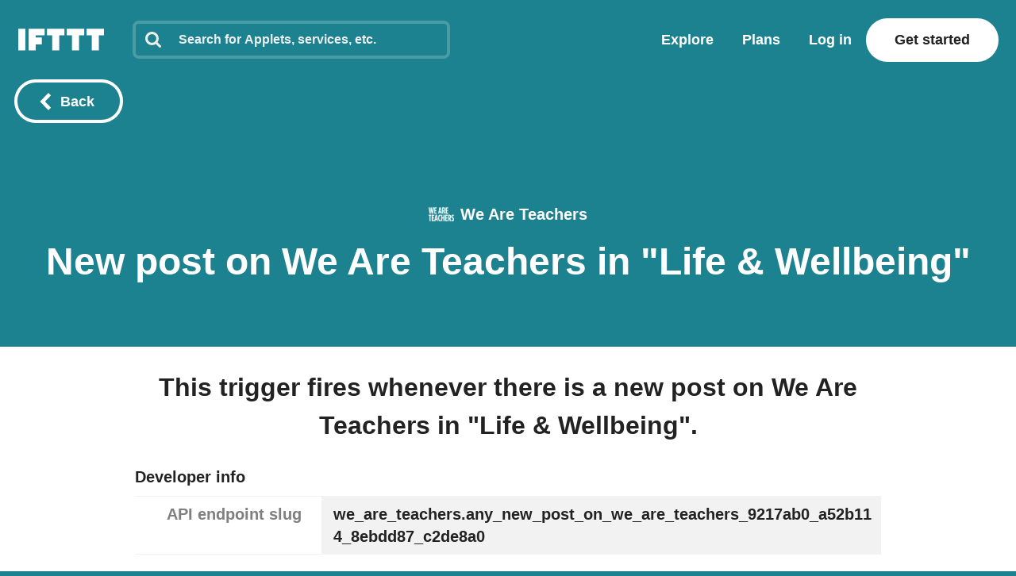

--- FILE ---
content_type: text/css
request_url: https://web-assets.ifttt.com/builds/assets/application-DP7DyKQh.css
body_size: 77137
content:
.infinite_footer__outer___IE965{z-index:-1;position:fixed;bottom:0;left:0}.infinite_footer__inner___IE965{width:100vw;height:40vh}@media (min-width:484px){.infinite_footer__outer___IE965{display:none}}.complete_icon__icon___m3hU6{font-weight:700;line-height:1.5}.complete_icon__in-circle___m3hU6{vertical-align:middle;width:3em;height:3em}.complete_icon__checkmark___m3hU6{transform-origin:50%}.complete_icon__checkmark-check___m3hU6{stroke:currentColor}.complete_icon__animate___m3hU6{stroke-dasharray:40;stroke-dashoffset:40px;animation:.375s .25s forwards complete_icon__stroke___m3hU6}@keyframes complete_icon__stroke___m3hU6{to{stroke-dashoffset:0}}.footer_button__button___TVrih{color:#fff;cursor:pointer;text-align:center;width:100%;padding:1.5em;font-size:1.25em;font-weight:700;display:block}.footer_button__button___TVrih:active,.footer_button__button___TVrih:focus{opacity:.8}.footer_button__button___TVrih:disabled{opacity:.4;cursor:default}.footer_button__button___TVrih::-moz-focus-inner{border:0}.configure_page__success-container___kG8_U{flex-grow:1;justify-content:center;align-items:center;width:100%;display:flex}.configure_page__success-circle___kG8_U{color:#f5f5f5;background-color:#70d600;border:.375em solid #f5f5f5;border-radius:3.5em;justify-content:center;align-items:center;width:7em;height:7em;animation:.25s configure_page__bounce-in___kG8_U;display:flex}@keyframes configure_page__bounce-in___kG8_U{0%{opacity:0;transform:scale3d(.95,.95,.95)}50%{opacity:1;transform:scale3d(1.05,1.05,1.05)}to{transform:scale(1)}}.landing_page__works-with___0SI_b{opacity:.8;flex-wrap:wrap;align-items:center;margin-top:0;font-weight:700;line-height:2;display:flex}.landing_page__works-with___0SI_b>*{margin-right:.5em}.landing_page__works-with___0SI_b>img{height:1.25em}.facebook_icon__icon___eItNr{width:1em;height:1em;margin-right:.5em;font-size:16px}a.sign_in_page__sso-button___zI4Ru{color:#fff;text-align:center;width:100%;padding:1em .5em;font-size:1.125em;font-weight:700;display:flex}a.sign_in_page__sso-button___zI4Ru+.sign_in_page__sso-button___zI4Ru{margin-top:1em}.sign_in_page__sso-button-facebook___zI4Ru{background-color:#3b579d}.sign_in_page__sso-button-content___zI4Ru{align-items:center;margin:auto;display:flex}.activation__link-menu___aCrwh{color:#222;cursor:pointer;font-weight:700;text-decoration:none}.activation__link-menu___aCrwh.activation__link-on-color___aCrwh{color:#fff}.activation__link-inline___aCrwh,.activation__activation___aCrwh .activation__service-activation-form___aCrwh .activation__live-channel-fields___aCrwh a{color:#222;cursor:pointer;font-size:1em;font-weight:700;text-decoration:underline}.activation__link-inline___aCrwh.activation__match-weight___aCrwh,.activation__activation___aCrwh .activation__service-activation-form___aCrwh .activation__live-channel-fields___aCrwh a.activation__match-weight___aCrwh{font-weight:inherit}.activation__link-standalone___aCrwh,.activation__link-caption___aCrwh{color:#09f;cursor:pointer;font-size:1rem;font-weight:700;text-decoration:none}.activation__link-caption___aCrwh{font-size:.7rem}.activation__small-applet-connect-button-wrapper___aCrwh{width:8.4em;margin:0 1.2em}.activation__connect-button-outline___aCrwh{border:3px solid #ffffffab;border-radius:2.5em}.activation__connect-button-outline___aCrwh:not(.activation__small-flavor___aCrwh) .activation__connect-button___aCrwh{cursor:pointer;border-radius:2.5em;width:23em;height:5em;margin:0 auto;position:relative;overflow:visible}.activation__connect-button-outline___aCrwh:not(.activation__small-flavor___aCrwh) .activation__connect-button___aCrwh .activation__alt-brand-color___aCrwh{background:#ffffff40!important}.activation__connect-button-outline___aCrwh:not(.activation__small-flavor___aCrwh) .activation__connect-button___aCrwh .activation__service-icon___aCrwh{z-index:990;border-radius:50%;flex-direction:row;justify-content:center;align-items:center;width:4.5em;height:4.5em;margin:0;display:flex;position:absolute;top:.23em;left:.3em;box-shadow:0 .361em .306em #2229}.activation__connect-button-outline___aCrwh:not(.activation__small-flavor___aCrwh) .activation__connect-button___aCrwh .activation__service-icon___aCrwh img{filter:grayscale();width:2em;height:2em}.activation__connect-button-outline___aCrwh:not(.activation__small-flavor___aCrwh) .activation__connect-button___aCrwh .activation__service-icon___aCrwh.activation__will-connect___aCrwh{opacity:1;transition:opacity .1s cubic-bezier(.455,.03,.515,.955),left .1s cubic-bezier(.455,.03,.515,.955)}.activation__connect-button-outline___aCrwh:not(.activation__small-flavor___aCrwh) .activation__connect-button___aCrwh .activation__service-icon___aCrwh.activation__will-disconnect___aCrwh{opacity:1;transition:opacity .8s cubic-bezier(.455,.03,.515,.955),left .8s cubic-bezier(.455,.03,.515,.955)}.activation__connect-button-outline___aCrwh:not(.activation__small-flavor___aCrwh) .activation__connect-button___aCrwh .activation__service-icon___aCrwh.activation__slide-in___aCrwh{opacity:0;left:.3em}.activation__connect-button-outline___aCrwh:not(.activation__small-flavor___aCrwh) .activation__connect-button___aCrwh .activation__service-icon___aCrwh.activation__connected___aCrwh{opacity:1;left:18.2em}.activation__connect-button-outline___aCrwh:not(.activation__small-flavor___aCrwh) .activation__connect-button___aCrwh .activation__service-icon___aCrwh.activation__slide-out___aCrwh{opacity:0;left:9.1em}.activation__connect-button-outline___aCrwh:not(.activation__small-flavor___aCrwh) .activation__connect-button___aCrwh .activation__service-icon___aCrwh.activation__did-slide___aCrwh{visibility:hidden}.activation__connect-button-outline___aCrwh:not(.activation__small-flavor___aCrwh) .activation__connect-button___aCrwh .activation__service-icon___aCrwh.activation__will-slide-from-middle___aCrwh{opacity:0;visibility:visible;left:9.1em}.activation__connect-button-outline___aCrwh:not(.activation__small-flavor___aCrwh) .activation__connect-button___aCrwh .activation__connect-cta___aCrwh{opacity:1;color:#fff;text-align:center;z-index:990;border-radius:2.5em;flex-direction:row;align-items:center;width:23em;height:100%;font-weight:700;transition:opacity 1.4s linear;display:flex;position:absolute;top:0;right:auto}.activation__connect-button-outline___aCrwh:not(.activation__small-flavor___aCrwh) .activation__connect-button___aCrwh .activation__connect-cta___aCrwh>div{color:#fff;text-align:center;justify-content:center;width:15.1em;margin-left:5.4em;display:flex}.activation__connect-button-outline___aCrwh:not(.activation__small-flavor___aCrwh) .activation__connect-button___aCrwh .activation__connect-cta___aCrwh>div>span{font-size:30px}.activation__connect-button-outline___aCrwh:not(.activation__small-flavor___aCrwh) .activation__connect-button___aCrwh .activation__connect-cta___aCrwh>div.activation__no-knob___aCrwh{width:23em;margin:0;margin:initial}.activation__connect-button-outline___aCrwh:not(.activation__small-flavor___aCrwh) .activation__connect-button___aCrwh .activation__connect-cta___aCrwh.activation__connected___aCrwh{justify-content:flex-end;display:flex}.activation__connect-button-outline___aCrwh:not(.activation__small-flavor___aCrwh) .activation__connect-button___aCrwh .activation__connect-cta___aCrwh.activation__connected___aCrwh>div{width:15.1em;margin-left:0;margin-right:5.4em}.activation__connect-button-outline___aCrwh:not(.activation__small-flavor___aCrwh) .activation__connect-button___aCrwh .activation__connect-cta___aCrwh.activation__with-animation___aCrwh{padding-left:1em}.activation__connect-button-outline___aCrwh:not(.activation__small-flavor___aCrwh) .activation__connect-button___aCrwh .activation__connect-cta___aCrwh.activation__with-animation___aCrwh>div{width:23em}.activation__connect-button-outline___aCrwh.activation__small-flavor___aCrwh{border-radius:1em;border:none!important;border:initial!important}.activation__connect-button-outline___aCrwh.activation__small-flavor___aCrwh .activation__connect-button___aCrwh{cursor:pointer;border-radius:1em;width:8.12em;height:2em;margin:0 auto;position:relative;overflow:visible}.activation__connect-button-outline___aCrwh.activation__small-flavor___aCrwh .activation__connect-button___aCrwh .activation__alt-brand-color___aCrwh{background:#ffffff40!important}.activation__connect-button-outline___aCrwh.activation__small-flavor___aCrwh .activation__connect-button___aCrwh .activation__service-icon___aCrwh{z-index:999;border-radius:50%;flex-direction:row;justify-content:center;align-items:center;width:1.55em;height:1.55em;margin:0;display:flex;position:absolute;top:.23em;left:.3em;box-shadow:0 .361em .306em #2229}.activation__connect-button-outline___aCrwh.activation__small-flavor___aCrwh .activation__connect-button___aCrwh .activation__service-icon___aCrwh img{filter:grayscale();width:2em;height:2em}.activation__connect-button-outline___aCrwh.activation__small-flavor___aCrwh .activation__connect-button___aCrwh .activation__service-icon___aCrwh.activation__connected___aCrwh{left:6.28em}.activation__connect-button-outline___aCrwh.activation__small-flavor___aCrwh .activation__connect-button___aCrwh .activation__connect-cta___aCrwh{opacity:1;color:#fff;text-align:center;z-index:999;border-radius:1em;flex-direction:row;align-items:center;width:8.12em;height:100%;font-weight:700;transition:opacity 1.4s linear;display:flex;position:absolute;top:0;right:auto}.activation__connect-button-outline___aCrwh.activation__small-flavor___aCrwh .activation__connect-button___aCrwh .activation__connect-cta___aCrwh>div{color:#fff;text-align:center;justify-content:center;width:4.67em;margin-left:2.45em}.activation__connect-button-outline___aCrwh.activation__small-flavor___aCrwh .activation__connect-button___aCrwh .activation__connect-cta___aCrwh.activation__connected___aCrwh{justify-content:flex-end}.activation__connect-button-outline___aCrwh.activation__small-flavor___aCrwh .activation__connect-button___aCrwh .activation__connect-cta___aCrwh.activation__connected___aCrwh>div{margin-left:0;margin-left:initial;margin-right:2.45em}.activation__connect-button-outline___aCrwh.activation__small-flavor___aCrwh .activation__connect-button___aCrwh .activation__connect-cta___aCrwh>div.activation__no-knob___aCrwh{width:8.12em;margin:0;margin:initial}.activation__connect-button-outline___aCrwh.activation__small-flavor___aCrwh .activation__connect-button___aCrwh .activation__connect-cta___aCrwh>div>span{font-size:14px;display:block}.activation__connect-button-outline___aCrwh.activation__small-flavor___aCrwh .activation__connect-button___aCrwh .activation__connect-cta___aCrwh.activation__with-animation___aCrwh{padding-left:1em}.activation__connect-button-outline___aCrwh.activation__small-flavor___aCrwh .activation__connect-button___aCrwh .activation__connect-cta___aCrwh.activation__with-animation___aCrwh>div{width:8.12em}.activation__connect-button-outline___aCrwh .activation__success-animation-container___aCrwh{z-index:995;opacity:1;background:0 0;width:7.5em;height:auto;max-height:5em;position:absolute;top:.5em;left:7.75em;overflow:hidden}.activation__connect-button-outline___aCrwh .activation__meter-container___aCrwh{z-index:996;background:0 0;border-radius:2.5em;width:23em;height:100%;margin-left:0;transition:opacity 1.3s linear;position:absolute;top:0;left:0;overflow:hidden}.activation__connect-button-outline___aCrwh .activation__meter-container___aCrwh:has(.activation__meter___aCrwh){opacity:1}.activation__connect-button-outline___aCrwh #activation__progress-meter___aCrwh{visibility:hidden;z-index:997;background-color:#414141;width:23em;height:100%;transition:width 2s linear;position:absolute;top:0;right:0}.activation__connect-button-outline___aCrwh #activation__progress-meter___aCrwh.activation__meter___aCrwh{visibility:visible;width:0;display:block}.activation__connect-button-outline___aCrwh .activation__status___aCrwh{color:#fff;background-color:#222;border-radius:2.5em;justify-content:center;align-items:center;position:relative;overflow:hidden}.activation__connect-button-outline___aCrwh .activation__status___aCrwh>span{z-index:1000}.activation__connect-button-outline___aCrwh .activation__fade-out___aCrwh{opacity:0}.activation__connect-button-outline___aCrwh .activation__opacity-1___aCrwh{opacity:1}@keyframes activation__slide-out-from-middle___aCrwh{0%{opacity:0;left:9.1em}to{opacity:1;left:18.2em}}@keyframes activation__fade-out-fade-in___aCrwh{0%{opacity:1}to{opacity:0}}.activation__connect-button-outline___aCrwh .activation__slide-out-from-middle___aCrwh{-webkit-animation-name:activation__slide-out-from-middle___aCrwh;-webkit-animation-duration:.6s;-webkit-animation-timing-function:cubic-bezier(.455,.03,.515,.955);-webkit-animation-delay:0;animation-name:activation__slide-out-from-middle___aCrwh;animation-duration:.6s;animation-timing-function:cubic-bezier(.455,.03,.515,.955);-webkit-animation-fill-mode:none;animation-delay:0;animation-fill-mode:none}.activation__connect-button-outline___aCrwh .activation__fade-out-fade-in___aCrwh{animation-name:activation__fade-out-fade-in___aCrwh;animation-duration:1.3s;animation-timing-function:linear;animation-delay:.1s;animation-fill-mode:none}button,.activation__button___aCrwh{font-family:Avenir Next,Avenir Next W01,Avenir,helvetica,arial,sans-serif}h1.activation__text-align-center___aCrwh,h2.activation__text-align-center___aCrwh,h3.activation__text-align-center___aCrwh,h4.activation__text-align-center___aCrwh,h5.activation__text-align-center___aCrwh,h6.activation__text-align-center___aCrwh{text-align:center}h1,h2.activation__alt-title___aCrwh{font-size:2.66667rem;font-weight:800;line-height:3.11111rem}h2,h3.activation__secondary-cta-header___aCrwh{font-size:1.77778rem;line-height:2.66667rem}.activation__txt-body-3___aCrwh:not(div),.activation__txt-body-3___aCrwh a:not([class^=button-]):not([class^=link-]),.activation__txt-body-3___aCrwh p,.activation__txt-body-3___aCrwh li{font-size:.888889rem;font-weight:600;line-height:1.55556rem}.activation__txt-body-1___aCrwh:not(div),.activation__txt-body-1___aCrwh a:not([class^=button-]):not([class^=link-]),.activation__txt-body-1___aCrwh p,.activation__txt-body-1___aCrwh li{font-size:1.77778rem;font-weight:600;line-height:2.44444rem}.activation__txt-body-2___aCrwh:not(div),.activation__txt-body-2___aCrwh a:not([class^=button-]):not([class^=link-]),.activation__txt-body-2___aCrwh p,.activation__txt-body-2___aCrwh li{font-size:1.33333rem;font-weight:600;line-height:1.77778rem}.activation__long-txt-body-2___aCrwh:not(div),.activation__activation___aCrwh .activation__service-activation-form___aCrwh .activation__live-channel-fields___aCrwh p:not(div),.activation__long-txt-body-2___aCrwh a:not([class^=button-]):not([class^=link-]),.activation__activation___aCrwh .activation__service-activation-form___aCrwh .activation__live-channel-fields___aCrwh p a:not([class^=button-]):not([class^=link-]),.activation__long-txt-body-2___aCrwh p,.activation__long-txt-body-2___aCrwh li,.activation__activation___aCrwh .activation__service-activation-form___aCrwh .activation__live-channel-fields___aCrwh p li{font-size:1.33333rem;font-weight:500;line-height:1.77778rem}.activation__long-txt-body-3___aCrwh:not(div),.activation__long-txt-body-3___aCrwh a:not([class^=button-]):not([class^=link-]),.activation__long-txt-body-3___aCrwh p,.activation__long-txt-body-3___aCrwh li{font-size:.888889rem;font-weight:500;line-height:1.55556rem}.activation__txt-caption___aCrwh:not(div),.activation__activation___aCrwh .activation__service-activation-form___aCrwh .activation__live-channel-fields___aCrwh .activation__helper-text___aCrwh:not(div),.activation__txt-caption___aCrwh a:not([class^=button-]):not([class^=link-]),.activation__activation___aCrwh .activation__service-activation-form___aCrwh .activation__live-channel-fields___aCrwh .activation__helper-text___aCrwh a:not([class^=button-]):not([class^=link-]),.activation__txt-caption___aCrwh p,.activation__activation___aCrwh .activation__service-activation-form___aCrwh .activation__live-channel-fields___aCrwh .activation__helper-text___aCrwh p,.activation__txt-caption___aCrwh li,.activation__activation___aCrwh .activation__service-activation-form___aCrwh .activation__live-channel-fields___aCrwh .activation__helper-text___aCrwh li{font-size:.777778rem;font-weight:600;line-height:1.55556rem}.activation__activation___aCrwh{flex-direction:column;align-items:center;margin:0 auto;display:flex}.activation__activation___aCrwh .activation__service-fields___aCrwh{flex-direction:column;align-items:center;display:flex}.activation__activation___aCrwh .activation__service-fields___aCrwh h1{text-align:center}.activation__activation___aCrwh .activation__service-activation-form___aCrwh .activation__live-channel-fields___aCrwh{flex-direction:column;align-items:center;max-width:420px;display:flex}.activation__activation___aCrwh .activation__service-activation-form___aCrwh .activation__live-channel-fields___aCrwh label{align-self:flex-start;margin-bottom:7px;font-size:16px;font-weight:700}.activation__activation___aCrwh .activation__service-activation-form___aCrwh .activation__live-channel-fields___aCrwh input.activation__after-send___aCrwh{color:#2cbe60;border-color:#2cbe60}.activation__activation___aCrwh .activation__service-activation-form___aCrwh .activation__live-channel-fields___aCrwh .activation__after-message___aCrwh{border-radius:4px;align-self:flex-start;width:100%;margin-top:10px;padding:10px 16px 4px;font-size:16px;font-weight:600;display:flex}.activation__activation___aCrwh .activation__service-activation-form___aCrwh .activation__live-channel-fields___aCrwh .activation__after-message___aCrwh span{padding-right:12px}.activation__activation___aCrwh .activation__service-activation-form___aCrwh .activation__live-channel-fields___aCrwh .activation__after-message___aCrwh.activation__send___aCrwh{color:#2cbe60;background-color:#2cbe6026}.activation__activation___aCrwh .activation__service-activation-form___aCrwh .activation__live-channel-fields___aCrwh .activation__after-message___aCrwh.activation__send___aCrwh svg{width:22px;height:22px;display:block}.activation__activation___aCrwh .activation__service-activation-form___aCrwh .activation__live-channel-fields___aCrwh .activation__after-message___aCrwh.activation__send___aCrwh svg path{fill:#2cbe60}.activation__activation___aCrwh .activation__service-activation-form___aCrwh .activation__live-channel-fields___aCrwh .activation__after-message___aCrwh.activation__submit___aCrwh{color:#d0011b;background-color:#eed4d4}.activation__activation___aCrwh .activation__service-activation-form___aCrwh .activation__live-channel-fields___aCrwh .activation__activation-field-entry___aCrwh{margin-top:32px}.activation__activation___aCrwh .activation__service-activation-form___aCrwh .activation__live-channel-fields___aCrwh .activation__activation-field-entry___aCrwh.activation__error___aCrwh{color:#d0011b}.activation__activation___aCrwh .activation__service-activation-form___aCrwh .activation__live-channel-fields___aCrwh .activation__form-description___aCrwh{text-align:left;align-self:flex-start;margin-bottom:0}.activation__activation___aCrwh .activation__service-activation-form___aCrwh .activation__live-channel-fields___aCrwh .activation__helper-text___aCrwh{color:#666;margin:.5em 0 0;font-weight:500}.activation__activation___aCrwh .activation__service-activation-form___aCrwh .activation__live-channel-fields___aCrwh .activation__send-pin___aCrwh{margin-top:42px}.activation__activation___aCrwh .activation__service-activation-form___aCrwh .activation__live-channel-fields___aCrwh .activation__horizontal-ctas___aCrwh{flex-direction:row;justify-content:space-between;align-items:center;width:100%;margin-top:28px;display:flex}.activation__activation___aCrwh .activation__service-activation-form___aCrwh .activation__live-channel-fields___aCrwh .activation__horizontal-ctas___aCrwh input{cursor:pointer;display:flex}.activation__activation___aCrwh .activation__service-activation-form___aCrwh .activation__live-channel-fields___aCrwh .activation__horizontal-ctas___aCrwh button.activation__disabled___aCrwh{cursor:default}@media (max-width:1443px){.activation__connect-button-outline___aCrwh:not(.activation__small-flavor___aCrwh) .activation__connect-button___aCrwh .activation__service-icon___aCrwh img,.activation__connect-button-outline___aCrwh.activation__small-flavor___aCrwh .activation__connect-button___aCrwh .activation__service-icon___aCrwh img{width:40px;height:40px}html:not(.activation__ignore-media-queries___aCrwh),body:not(.activation__ignore-media-queries___aCrwh){font-size:18px}}@media (max-width:963px){.activation__connect-button-outline___aCrwh:not(.activation__small-flavor___aCrwh) .activation__connect-button___aCrwh .activation__connect-cta___aCrwh>div>span{font-size:28px}}@media (max-width:723px){.activation__connect-button-outline___aCrwh:not(.activation__small-flavor___aCrwh) .activation__connect-button___aCrwh .activation__service-icon___aCrwh img{width:32px;height:32px}.activation__connect-button-outline___aCrwh:not(.activation__small-flavor___aCrwh) .activation__connect-button___aCrwh .activation__connect-cta___aCrwh>div>span{font-size:22px}.activation__connect-button-outline___aCrwh.activation__small-flavor___aCrwh .activation__connect-button___aCrwh .activation__service-icon___aCrwh img{width:32px;height:32px}}@media (max-width:483px){html:not(.activation__ignore-media-queries___aCrwh),body:not(.activation__ignore-media-queries___aCrwh){font-size:16px}h1,h2.activation__alt-title___aCrwh{font-size:2rem;line-height:2.375rem}h2,h3.activation__secondary-cta-header___aCrwh{font-size:1.75rem;font-weight:700;line-height:2rem}}.step_details__overview___YaBP7{cursor:pointer;justify-content:space-between;align-items:center;display:flex}.step_details__overview___YaBP7 .step_details__step-name___YaBP7{align-items:center;display:flex}.step_details__overview___YaBP7 .step_details__step-name___YaBP7 h4{margin-top:-1em;margin-bottom:.1em}.step_details__overview___YaBP7 .step_details__icon___YaBP7{z-index:1;border-radius:50%;justify-content:center;align-items:center;width:2.79em;height:2.79em;margin-right:1.32em;display:flex}.step_details__overview___YaBP7 .step_details__icon___YaBP7 img{width:1.78em;height:1.78em}.step_details__overview___YaBP7 .step_details__icon___YaBP7 img[alt=Filter\ icon]{filter:invert()}.step_details__overview___YaBP7 .step_details__icon___YaBP7 svg{color:#fff;width:1.6em;height:1.6em;margin-top:5px;margin-left:2px}.step_details__details-row___YaBP7{min-height:3.5em;margin-top:-.67em;display:flex}.step_details__details-row___YaBP7 .step_details__details-container___YaBP7{width:100%}.step_details__details-row___YaBP7.step_details__open___YaBP7 .step_details__subheader___YaBP7{border-bottom:1px solid #0000000d;padding-bottom:1em}.step_details__details-row___YaBP7 .step_details__subheader___YaBP7{cursor:pointer;margin-top:-1.65em}.step_details__details-row___YaBP7 .step_details__subheader___YaBP7 p{margin-bottom:0;padding-right:2em}.step_details__details-row___YaBP7 .step_details__subheader___YaBP7 .step_details__timestamp___YaBP7{color:#999;align-items:center;margin-left:.5em;display:flex}.step_details__details-row___YaBP7 .step_details__subheader___YaBP7 .step_details__timestamp___YaBP7 .step_details__dot___YaBP7{background-color:#999;border-radius:50%;width:.35em;height:.35em;margin-right:.57em}.step_details__details-row___YaBP7 .step_details__subheader___YaBP7 .step_details__timestamp___YaBP7.step_details__error___YaBP7{color:#d0011b}.step_details__details-row___YaBP7 .step_details__subheader___YaBP7 .step_details__timestamp___YaBP7.step_details__error___YaBP7 .step_details__dot___YaBP7{background-color:#d0011b}.step_details__details-row___YaBP7 .step_details__subheader___YaBP7 .step_details__timestamp___YaBP7.step_details__error___YaBP7 .step_details__dot___YaBP7.step_details__open___YaBP7{background-color:#0000;background-color:initial;border:1px solid #d0011b}.step_details__details-row___YaBP7 dl.step_details__details___YaBP7 .step_details__message___YaBP7{color:#fff;background-color:#d0011b;border-radius:10px;margin-bottom:.8em;padding:.89em}.step_details__details-row___YaBP7 dl.step_details__details___YaBP7 .step_details__message___YaBP7 .step_details__title___YaBP7{color:#fff9;margin-bottom:.8em;font-size:16px}.step_details__details-row___YaBP7 dl.step_details__details___YaBP7 .step_details__detail-pair___YaBP7{margin-top:.89em;margin-bottom:.89em}.step_details__details-row___YaBP7 dl.step_details__details___YaBP7 .step_details__detail-pair___YaBP7 dt{font-weight:700}.step_details__details-row___YaBP7 dl.step_details__details___YaBP7 .step_details__detail-pair___YaBP7 dd{word-break:break-all;margin-top:.5em;margin-left:0;font-size:16px}.step_details__details-row___YaBP7 dl.step_details__details___YaBP7 .step_details__detail-pair___YaBP7 dd.step_details__empty___YaBP7{color:#00000080}.step_details__details-row___YaBP7 dl.step_details__details___YaBP7 .step_details__detail-pair___YaBP7 dd .step_details__unfiltered___YaBP7{color:#00000040;word-break:break-word;font-size:14px}.step_details__details-row___YaBP7 .step_details__gutter___YaBP7{margin-left:1.395em;margin-right:2.715em}.step_details__details-row___YaBP7 .step_details__gutter___YaBP7.step_details__guideline___YaBP7{border-left:4px solid #eee;border-right:4px solid #eee;margin-left:calc(1.395em - 4px);margin-right:calc(2.715em - 3px);padding-bottom:1.78em}@media (max-width:723px){.step_details__details-row___YaBP7 .step_details__gutter___YaBP7.step_details__guideline___YaBP7{border-left:2px solid #eee;border-right:2px solid #eee;margin-left:calc(1.395em - 2px);margin-right:calc(2.715em - 1px)}}.styles__activity-steps___oeaQH{width:100%;margin-top:32px}.sms_form__sms-form___gas8Z .sms_form__field___gas8Z{width:85%;margin:0 auto}.sms_form__sms-form___gas8Z .sms_form__field___gas8Z label{color:#333;padding-bottom:.5em}.sms_form__sms-form___gas8Z .sms_form__field___gas8Z label.sms_form__error-message___gas8Z{color:#d0011b;width:100%}.sms_form__sms-form___gas8Z .sms_form__sms-form-submit___gas8Z{margin:1em auto}.sms_form__sms-form___gas8Z .sms_form__svg-icon-mobile-alert___gas8Z svg{cursor:pointer;width:8em;height:auto}.sms_form__sms-form___gas8Z .sms_form__svg-icon-mobile-alert___gas8Z svg:first-child{padding-right:.5em}.error_message__error-message___rB_t3{color:#fff;background-color:#d0011b;border-radius:10px;align-items:center;width:100%;margin-top:.5em;margin-bottom:.5em;padding:.75em .5em;font-size:.875em;font-weight:700;display:inline-flex}.error_message__error-message___rB_t3 svg{min-width:24px;min-height:24px;margin-right:1em}button,.ingredient_listbox__button___rlD7n{font-family:Avenir Next,Avenir Next W01,Avenir,helvetica,arial,sans-serif}h1.ingredient_listbox__text-align-center___rlD7n,h2.ingredient_listbox__text-align-center___rlD7n,h3.ingredient_listbox__text-align-center___rlD7n,h4.ingredient_listbox__text-align-center___rlD7n,h5.ingredient_listbox__text-align-center___rlD7n,h6.ingredient_listbox__text-align-center___rlD7n{text-align:center}h1,h2.ingredient_listbox__alt-title___rlD7n{font-size:2.66667rem;font-weight:800;line-height:3.11111rem}h2,h3.ingredient_listbox__secondary-cta-header___rlD7n{font-size:1.77778rem;line-height:2.66667rem}.ingredient_listbox__ingredient-combo-container___rlD7n{font-family:Menlo,SFMono-Regular,Consolas,Liberation Mono,monospace}.ingredient_listbox__ingredient-combo-container___rlD7n header{white-space:nowrap;flex-direction:row;justify-content:space-between;align-items:center;font-size:16px;font-weight:700;display:flex;overflow:hidden}.ingredient_listbox__ingredient-combo-container___rlD7n header span.ingredient_listbox__header-name___rlD7n{margin-right:1em;line-height:24px}.ingredient_listbox__ingredient-combo-container___rlD7n header span.ingredient_listbox__service-list___rlD7n{flex-direction:row;align-items:center;display:flex}.ingredient_listbox__ingredient-combo-container___rlD7n header span.ingredient_listbox__service-list___rlD7n a{cursor:pointer;margin-right:8px;line-height:0}.ingredient_listbox__ingredient-combo-container___rlD7n header span.ingredient_listbox__service-list___rlD7n a:last-of-type{margin-right:0}.ingredient_listbox__ingredient-combo-container___rlD7n header span.ingredient_listbox__service-list___rlD7n a img{filter:invert();width:22px;height:22px}.ingredient_listbox__ingredient-combo-container___rlD7n ul.ingredient_listbox__ingredient-combobox___rlD7n{cursor:pointer;background-color:#eee;border-radius:8px;height:44px;padding:8px 16px 8px 20px;font-size:12px}.ingredient_listbox__ingredient-combo-container___rlD7n ul.ingredient_listbox__ingredient-combobox___rlD7n li{height:28px;line-height:28px}.ingredient_listbox__ingredient-combo-container___rlD7n ul.ingredient_listbox__ingredient-combobox___rlD7n li.ingredient_listbox__placeholder___rlD7n{justify-content:space-between;align-items:center;display:flex}.ingredient_listbox__ingredient-combo-container___rlD7n ul.ingredient_listbox__ingredient-combobox___rlD7n li.ingredient_listbox__placeholder___rlD7n span:last-of-type{display:flex}.ingredient_listbox__ingredient-combo-container___rlD7n ul.ingredient_listbox__ingredient-combobox___rlD7n li.ingredient_listbox__placeholder___rlD7n svg{width:10px}.ingredient_listbox__ingredient-combo-container___rlD7n ul.ingredient_listbox__ingredient-combobox___rlD7n li.ingredient_listbox__service___rlD7n{margin-top:16px;font-weight:700}.ingredient_listbox__ingredient-combo-container___rlD7n ul.ingredient_listbox__ingredient-combobox___rlD7n li.ingredient_listbox__service-options___rlD7n{height:100%;margin-left:8px}.ingredient_listbox__ingredient-combo-container___rlD7n ul.ingredient_listbox__ingredient-combobox___rlD7n li.ingredient_listbox__service-options___rlD7n li{margin-bottom:8px;position:relative}.ingredient_listbox__ingredient-combo-container___rlD7n ul.ingredient_listbox__ingredient-combobox___rlD7n.ingredient_listbox__opened___rlD7n{cursor:default;height:100%}.ingredient_listbox__ingredient-combo-container___rlD7n ul.ingredient_listbox__ingredient-combobox___rlD7n.ingredient_listbox__opened___rlD7n li.ingredient_listbox__placeholder___rlD7n{cursor:pointer}.ingredient_listbox__ingredient-combo-container___rlD7n ul.ingredient_listbox__ingredient-combobox___rlD7n.ingredient_listbox__opened___rlD7n li.ingredient_listbox__placeholder___rlD7n svg{width:14px}.ingredient_listbox__ingredient-combo-container___rlD7n ul.ingredient_listbox__ingredient-combobox___rlD7n.ingredient_listbox__opened___rlD7n li.ingredient_listbox__service-options___rlD7n ul>li input[type=text]{white-space:nowrap;text-overflow:ellipsis;background-color:#0000;border:none;border-radius:0;padding:0 2em 0 0;font-family:Menlo,SFMono-Regular,Consolas,Liberation Mono,monospace;font-size:12px;font-weight:500;line-height:28px;overflow:hidden}.ingredient_listbox__ingredient-combo-container___rlD7n ul.ingredient_listbox__ingredient-combobox___rlD7n.ingredient_listbox__opened___rlD7n li.ingredient_listbox__service-options___rlD7n ul>li input[type=text]::-moz-selection{background:#badefe}.ingredient_listbox__ingredient-combo-container___rlD7n ul.ingredient_listbox__ingredient-combobox___rlD7n.ingredient_listbox__opened___rlD7n li.ingredient_listbox__service-options___rlD7n ul>li input[type=text]::selection{background:#badefe}@media (max-width:1443px){html:not(.ingredient_listbox__ignore-media-queries___rlD7n),body:not(.ingredient_listbox__ignore-media-queries___rlD7n){font-size:18px}}@media (max-width:483px){html:not(.ingredient_listbox__ignore-media-queries___rlD7n),body:not(.ingredient_listbox__ignore-media-queries___rlD7n){font-size:16px}h1,h2.ingredient_listbox__alt-title___rlD7n{font-size:2rem;line-height:2.375rem}h2,h3.ingredient_listbox__secondary-cta-header___rlD7n{font-size:1.75rem;font-weight:700;line-height:2rem}}button,.generator_modal__button___4Ma7k{font-family:Avenir Next,Avenir Next W01,Avenir,helvetica,arial,sans-serif}h1.generator_modal__text-align-center___4Ma7k,h2.generator_modal__text-align-center___4Ma7k,h3.generator_modal__text-align-center___4Ma7k,h4.generator_modal__text-align-center___4Ma7k,h5.generator_modal__text-align-center___4Ma7k,h6.generator_modal__text-align-center___4Ma7k{text-align:center}h1,h2.generator_modal__alt-title___4Ma7k{font-size:2.66667rem;font-weight:800;line-height:3.11111rem}h2,h3.generator_modal__secondary-cta-header___4Ma7k{font-size:1.77778rem;line-height:2.66667rem}.generator_modal__modal-container___4Ma7k .modal .modal-content{text-align:left;overflow-y:hidden}.generator_modal__modal-container___4Ma7k .modal .modal-content .section{padding:32px}.generator_modal__modal-container___4Ma7k .modal .modal-content .section h3{max-width:none;margin-bottom:2rem}.generator_modal__modal-container___4Ma7k.generator_modal__between_certain_time___4Ma7k .modal .modal-content{max-width:919px}.generator_modal__modal-container___4Ma7k.generator_modal__run_or_skip_on_a_certain_day___4Ma7k .modal .modal-content{width:640px}.generator_modal__modal-container___4Ma7k.generator_modal__check_for_a_keyword___4Ma7k .modal .modal-content{width:827px}.generator_modal__modal-container___4Ma7k.generator_modal__check_for_a_keyword___4Ma7k .generator_modal__helper-text___4Ma7k{font-size:14px!important}.generator_modal__modal-container___4Ma7k .generator_modal__helper-text___4Ma7k{font-size:16px;font-weight:600;line-height:1.55556rem}.generator_modal__modal-container___4Ma7k .generator_modal__helper-text___4Ma7k a{font-weight:700;text-decoration:underline}.generator_modal__modal-container___4Ma7k .generator_modal__template___4Ma7k{text-align:center;background:#eee;border-radius:10px;width:100%;padding:16px 32px;font-family:Menlo,SFMono-Regular,Consolas,Liberation Mono,monospace}.generator_modal__modal-container___4Ma7k .generator_modal__template___4Ma7k select,.generator_modal__modal-container___4Ma7k .generator_modal__template___4Ma7k input[type=text]{width:auto;margin:.5em;font-family:Menlo,SFMono-Regular,Consolas,Liberation Mono,monospace;font-size:14px;font-weight:400}.generator_modal__ai-generator-modal___4Ma7k .modal .modal-content{max-width:736px;overflow-y:hidden}.generator_modal__ai-generator-modal___4Ma7k .modal .modal-content .section{text-align:left;flex-direction:column;gap:32px;display:flex}.generator_modal__ai-generator-modal___4Ma7k .modal .modal-content .section h3{color:#222;max-width:none;margin:0;font-size:24px;font-weight:700;line-height:32px}.generator_modal__ai-generator-modal___4Ma7k .modal .modal-content .section p{color:#222;text-align:left;margin:0;font-size:16px;font-weight:600;line-height:24px}.generator_modal__ai-generator-modal___4Ma7k .generator_modal__form-container___4Ma7k{flex-direction:column;gap:32px;display:flex;position:relative}.generator_modal__ai-generator-modal___4Ma7k .generator_modal__connector-line___4Ma7k{z-index:0;background:#eee;width:4px;height:472px;position:absolute;top:0;left:50%;transform:translate(-50%)}.generator_modal__ai-generator-modal___4Ma7k .generator_modal__field-wrapper___4Ma7k{z-index:1;position:relative}.generator_modal__ai-generator-modal___4Ma7k .generator_modal__field-container___4Ma7k{box-sizing:border-box;background:#eee;border-radius:10px;flex-direction:column;gap:4px;padding:16px;display:flex}.generator_modal__ai-generator-modal___4Ma7k .generator_modal__field-label___4Ma7k{color:#222;text-align:left;font-size:16px;font-weight:700;line-height:24px}.generator_modal__ai-generator-modal___4Ma7k .generator_modal__textarea___4Ma7k{box-sizing:border-box;color:#222;resize:vertical;background:#fff;border:none;border-radius:8px;width:100%;min-height:auto;padding:16px 24px 16px 20px;font-weight:700;line-height:24px;margin:0!important;font-size:16px!important}.generator_modal__ai-generator-modal___4Ma7k .generator_modal__textarea___4Ma7k::placeholder{color:#999;font-size:16px;font-weight:700}.generator_modal__ai-generator-modal___4Ma7k .generator_modal__textarea___4Ma7k:focus{outline-offset:2px;outline:2px solid #09f}.generator_modal__ai-generator-modal___4Ma7k .generator_modal__textarea___4Ma7k[readonly]{cursor:default;background:#fff}.generator_modal__ai-generator-modal___4Ma7k .generator_modal__textarea___4Ma7k.generator_modal__code-font___4Ma7k{color:#222;font-family:Menlo,SFMono-Regular,Consolas,Liberation Mono,monospace;font-weight:400;line-height:28px;font-size:14px!important}.generator_modal__ai-generator-modal___4Ma7k .generator_modal__textarea___4Ma7k.generator_modal__code-font___4Ma7k::placeholder{font-family:Menlo,SFMono-Regular,Consolas,Liberation Mono,monospace;font-size:14px;font-weight:400;line-height:28px}.generator_modal__ai-generator-modal___4Ma7k .generator_modal__textarea___4Ma7k.generator_modal__loading___4Ma7k{background:#fff9}.generator_modal__ai-generator-modal___4Ma7k .generator_modal__button-row___4Ma7k{justify-content:flex-end;gap:8px;margin-top:16px;display:flex}.generator_modal__ai-generator-modal___4Ma7k .generator_modal__copy-button___4Ma7k,.generator_modal__ai-generator-modal___4Ma7k .generator_modal__generate-button___4Ma7k{color:#fff;cursor:pointer;background:#222;border:none;border-radius:100px;padding:4px 40px;font-size:16px;font-weight:700;line-height:48px;transition:background-color .2s}.generator_modal__ai-generator-modal___4Ma7k .generator_modal__copy-button___4Ma7k:hover:not(:disabled),.generator_modal__ai-generator-modal___4Ma7k .generator_modal__generate-button___4Ma7k:hover:not(:disabled){background:#333}.generator_modal__ai-generator-modal___4Ma7k .generator_modal__copy-button___4Ma7k:disabled,.generator_modal__ai-generator-modal___4Ma7k .generator_modal__generate-button___4Ma7k:disabled,.generator_modal__ai-generator-modal___4Ma7k .generator_modal__disabled___4Ma7k.generator_modal__copy-button___4Ma7k,.generator_modal__ai-generator-modal___4Ma7k .generator_modal__disabled___4Ma7k.generator_modal__generate-button___4Ma7k{cursor:not-allowed;background:#999}.generator_modal__ai-generator-modal___4Ma7k .generator_modal__actions___4Ma7k{justify-content:flex-end;align-items:center;gap:24px;margin-top:16px;display:flex}.generator_modal__ai-generator-modal___4Ma7k .generator_modal__close-button___4Ma7k{color:#222;cursor:pointer;background:0 0;border:none;padding:0;font-size:16px;font-weight:700;line-height:24px;transition:opacity .2s}.generator_modal__ai-generator-modal___4Ma7k .generator_modal__close-button___4Ma7k:hover{opacity:.8}@media (max-width:1443px){html:not(.generator_modal__ignore-media-queries___4Ma7k),body:not(.generator_modal__ignore-media-queries___4Ma7k){font-size:18px}}@media (max-width:951px){.generator_modal__modal-container___4Ma7k.generator_modal__between_certain_time___4Ma7k .modal .modal-content{margin-left:20px;margin-right:20px}}@media (max-width:768px){.generator_modal__ai-generator-modal___4Ma7k .modal .modal-content{margin-left:20px;margin-right:20px}}@media (max-width:483px){html:not(.generator_modal__ignore-media-queries___4Ma7k),body:not(.generator_modal__ignore-media-queries___4Ma7k){font-size:16px}h1,h2.generator_modal__alt-title___4Ma7k{font-size:2rem;line-height:2.375rem}h2,h3.generator_modal__secondary-cta-header___4Ma7k{font-size:1.75rem;font-weight:700;line-height:2rem}}.filter_code__filter-code___XwqLa{flex-direction:row;justify-content:flex-start;align-items:flex-start;width:100%;height:calc(100vh - 120px);padding:0 1.125em;font-size:1em;display:flex;overflow-y:hidden}.filter_code__filter-code___XwqLa .filter_code__left-panel___XwqLa,.filter_code__filter-code___XwqLa .filter_code__right-panel___XwqLa{padding-top:1.25em}.filter_code__filter-code___XwqLa .filter_code__left-panel___XwqLa{border-right:1px solid #eee;flex-direction:column;width:66.6667%;padding-left:1.125em;padding-right:20px;display:flex}.filter_code__filter-code___XwqLa .filter_code__right-panel___XwqLa{width:33.3333%;height:100%;padding-left:20px;padding-right:1.125em;overflow-y:auto}.filter_code__filter-code___XwqLa .filter_code__cta___XwqLa{position:absolute;top:1.55em;right:2.25em}.filter_code__filter-code___XwqLa .filter_code__generators___XwqLa ul li{align-items:center;gap:.35em;display:flex}.filter_code__filter-code___XwqLa .filter_code__generators___XwqLa ul li>a{font-size:.7em}.filter_code__filter-code___XwqLa .filter_code__generators___XwqLa .filter_code__proPlusBadge___XwqLa{flex-shrink:0;align-items:center;display:inline-flex}.filter_code__filter-code___XwqLa .filter_code__generators___XwqLa .filter_code__proPlusBadge___XwqLa svg{height:18px;display:block}.header__small-applet-connect-button-wrapper____W9ec{width:8.4em;margin:0 1.2em}.header__connect-button-outline____W9ec{border:3px solid #ffffffab;border-radius:2.5em}.header__connect-button-outline____W9ec:not(.header__small-flavor____W9ec) .header__connect-button____W9ec{cursor:pointer;border-radius:2.5em;width:23em;height:5em;margin:0 auto;position:relative;overflow:visible}.header__connect-button-outline____W9ec:not(.header__small-flavor____W9ec) .header__connect-button____W9ec .header__alt-brand-color____W9ec{background:#ffffff40!important}.header__connect-button-outline____W9ec:not(.header__small-flavor____W9ec) .header__connect-button____W9ec .header__service-icon____W9ec{z-index:990;border-radius:50%;flex-direction:row;justify-content:center;align-items:center;width:4.5em;height:4.5em;margin:0;display:flex;position:absolute;top:.23em;left:.3em;box-shadow:0 .361em .306em #2229}.header__connect-button-outline____W9ec:not(.header__small-flavor____W9ec) .header__connect-button____W9ec .header__service-icon____W9ec img{filter:grayscale();width:2em;height:2em}.header__connect-button-outline____W9ec:not(.header__small-flavor____W9ec) .header__connect-button____W9ec .header__service-icon____W9ec.header__will-connect____W9ec{opacity:1;transition:opacity .1s cubic-bezier(.455,.03,.515,.955),left .1s cubic-bezier(.455,.03,.515,.955)}.header__connect-button-outline____W9ec:not(.header__small-flavor____W9ec) .header__connect-button____W9ec .header__service-icon____W9ec.header__will-disconnect____W9ec{opacity:1;transition:opacity .8s cubic-bezier(.455,.03,.515,.955),left .8s cubic-bezier(.455,.03,.515,.955)}.header__connect-button-outline____W9ec:not(.header__small-flavor____W9ec) .header__connect-button____W9ec .header__service-icon____W9ec.header__slide-in____W9ec{opacity:0;left:.3em}.header__connect-button-outline____W9ec:not(.header__small-flavor____W9ec) .header__connect-button____W9ec .header__service-icon____W9ec.header__connected____W9ec{opacity:1;left:18.2em}.header__connect-button-outline____W9ec:not(.header__small-flavor____W9ec) .header__connect-button____W9ec .header__service-icon____W9ec.header__slide-out____W9ec{opacity:0;left:9.1em}.header__connect-button-outline____W9ec:not(.header__small-flavor____W9ec) .header__connect-button____W9ec .header__service-icon____W9ec.header__did-slide____W9ec{visibility:hidden}.header__connect-button-outline____W9ec:not(.header__small-flavor____W9ec) .header__connect-button____W9ec .header__service-icon____W9ec.header__will-slide-from-middle____W9ec{opacity:0;visibility:visible;left:9.1em}.header__connect-button-outline____W9ec:not(.header__small-flavor____W9ec) .header__connect-button____W9ec .header__connect-cta____W9ec{opacity:1;color:#fff;text-align:center;z-index:990;border-radius:2.5em;flex-direction:row;align-items:center;width:23em;height:100%;font-weight:700;transition:opacity 1.4s linear;display:flex;position:absolute;top:0;right:auto}.header__connect-button-outline____W9ec:not(.header__small-flavor____W9ec) .header__connect-button____W9ec .header__connect-cta____W9ec>div{color:#fff;text-align:center;justify-content:center;width:15.1em;margin-left:5.4em;display:flex}.header__connect-button-outline____W9ec:not(.header__small-flavor____W9ec) .header__connect-button____W9ec .header__connect-cta____W9ec>div>span{font-size:30px}.header__connect-button-outline____W9ec:not(.header__small-flavor____W9ec) .header__connect-button____W9ec .header__connect-cta____W9ec>div.header__no-knob____W9ec{width:23em;margin:0;margin:initial}.header__connect-button-outline____W9ec:not(.header__small-flavor____W9ec) .header__connect-button____W9ec .header__connect-cta____W9ec.header__connected____W9ec{justify-content:flex-end;display:flex}.header__connect-button-outline____W9ec:not(.header__small-flavor____W9ec) .header__connect-button____W9ec .header__connect-cta____W9ec.header__connected____W9ec>div{width:15.1em;margin-left:0;margin-right:5.4em}.header__connect-button-outline____W9ec:not(.header__small-flavor____W9ec) .header__connect-button____W9ec .header__connect-cta____W9ec.header__with-animation____W9ec{padding-left:1em}.header__connect-button-outline____W9ec:not(.header__small-flavor____W9ec) .header__connect-button____W9ec .header__connect-cta____W9ec.header__with-animation____W9ec>div{width:23em}.header__connect-button-outline____W9ec.header__small-flavor____W9ec{border-radius:1em;border:none!important;border:initial!important}.header__connect-button-outline____W9ec.header__small-flavor____W9ec .header__connect-button____W9ec{cursor:pointer;border-radius:1em;width:8.12em;height:2em;margin:0 auto;position:relative;overflow:visible}.header__connect-button-outline____W9ec.header__small-flavor____W9ec .header__connect-button____W9ec .header__alt-brand-color____W9ec{background:#ffffff40!important}.header__connect-button-outline____W9ec.header__small-flavor____W9ec .header__connect-button____W9ec .header__service-icon____W9ec{z-index:999;border-radius:50%;flex-direction:row;justify-content:center;align-items:center;width:1.55em;height:1.55em;margin:0;display:flex;position:absolute;top:.23em;left:.3em;box-shadow:0 .361em .306em #2229}.header__connect-button-outline____W9ec.header__small-flavor____W9ec .header__connect-button____W9ec .header__service-icon____W9ec img{filter:grayscale();width:2em;height:2em}.header__connect-button-outline____W9ec.header__small-flavor____W9ec .header__connect-button____W9ec .header__service-icon____W9ec.header__connected____W9ec{left:6.28em}.header__connect-button-outline____W9ec.header__small-flavor____W9ec .header__connect-button____W9ec .header__connect-cta____W9ec{opacity:1;color:#fff;text-align:center;z-index:999;border-radius:1em;flex-direction:row;align-items:center;width:8.12em;height:100%;font-weight:700;transition:opacity 1.4s linear;display:flex;position:absolute;top:0;right:auto}.header__connect-button-outline____W9ec.header__small-flavor____W9ec .header__connect-button____W9ec .header__connect-cta____W9ec>div{color:#fff;text-align:center;justify-content:center;width:4.67em;margin-left:2.45em}.header__connect-button-outline____W9ec.header__small-flavor____W9ec .header__connect-button____W9ec .header__connect-cta____W9ec.header__connected____W9ec{justify-content:flex-end}.header__connect-button-outline____W9ec.header__small-flavor____W9ec .header__connect-button____W9ec .header__connect-cta____W9ec.header__connected____W9ec>div{margin-left:0;margin-left:initial;margin-right:2.45em}.header__connect-button-outline____W9ec.header__small-flavor____W9ec .header__connect-button____W9ec .header__connect-cta____W9ec>div.header__no-knob____W9ec{width:8.12em;margin:0;margin:initial}.header__connect-button-outline____W9ec.header__small-flavor____W9ec .header__connect-button____W9ec .header__connect-cta____W9ec>div>span{font-size:14px;display:block}.header__connect-button-outline____W9ec.header__small-flavor____W9ec .header__connect-button____W9ec .header__connect-cta____W9ec.header__with-animation____W9ec{padding-left:1em}.header__connect-button-outline____W9ec.header__small-flavor____W9ec .header__connect-button____W9ec .header__connect-cta____W9ec.header__with-animation____W9ec>div{width:8.12em}.header__connect-button-outline____W9ec .header__success-animation-container____W9ec{z-index:995;opacity:1;background:0 0;width:7.5em;height:auto;max-height:5em;position:absolute;top:.5em;left:7.75em;overflow:hidden}.header__connect-button-outline____W9ec .header__meter-container____W9ec{z-index:996;background:0 0;border-radius:2.5em;width:23em;height:100%;margin-left:0;transition:opacity 1.3s linear;position:absolute;top:0;left:0;overflow:hidden}.header__connect-button-outline____W9ec .header__meter-container____W9ec:has(.header__meter____W9ec){opacity:1}.header__connect-button-outline____W9ec #header__progress-meter____W9ec{visibility:hidden;z-index:997;background-color:#414141;width:23em;height:100%;transition:width 2s linear;position:absolute;top:0;right:0}.header__connect-button-outline____W9ec #header__progress-meter____W9ec.header__meter____W9ec{visibility:visible;width:0;display:block}.header__connect-button-outline____W9ec .header__status____W9ec{color:#fff;background-color:#222;border-radius:2.5em;justify-content:center;align-items:center;position:relative;overflow:hidden}.header__connect-button-outline____W9ec .header__status____W9ec>span{z-index:1000}.header__connect-button-outline____W9ec .header__fade-out____W9ec{opacity:0}.header__connect-button-outline____W9ec .header__opacity-1____W9ec{opacity:1}@keyframes header__slide-out-from-middle____W9ec{0%{opacity:0;left:9.1em}to{opacity:1;left:18.2em}}@keyframes header__fade-out-fade-in____W9ec{0%{opacity:1}to{opacity:0}}.header__connect-button-outline____W9ec .header__slide-out-from-middle____W9ec{-webkit-animation-name:header__slide-out-from-middle____W9ec;-webkit-animation-duration:.6s;-webkit-animation-timing-function:cubic-bezier(.455,.03,.515,.955);-webkit-animation-delay:0;animation-name:header__slide-out-from-middle____W9ec;animation-duration:.6s;animation-timing-function:cubic-bezier(.455,.03,.515,.955);-webkit-animation-fill-mode:none;animation-delay:0;animation-fill-mode:none}.header__connect-button-outline____W9ec .header__fade-out-fade-in____W9ec{animation-name:header__fade-out-fade-in____W9ec;animation-duration:1.3s;animation-timing-function:linear;animation-delay:.1s;animation-fill-mode:none}.header__author-info-container____W9ec button.header__complete-with-ai____W9ec{background-color:#ff7100;border-radius:.225em;align-items:center;padding:.67em 1em;font-size:12px;line-height:normal}.header__author-info-container____W9ec button.header__complete-with-ai____W9ec:hover{background-color:#ff7f1a}.header__author-info-container____W9ec button.header__complete-with-ai____W9ec:disabled{opacity:.5}.header__author-info-container____W9ec button.header__complete-with-ai____W9ec span{margin-right:.4em;display:flex}.header__author-info-container____W9ec button.header__complete-with-ai____W9ec span svg{height:20px}@media (max-width:1443px){.header__connect-button-outline____W9ec:not(.header__small-flavor____W9ec) .header__connect-button____W9ec .header__service-icon____W9ec img,.header__connect-button-outline____W9ec.header__small-flavor____W9ec .header__connect-button____W9ec .header__service-icon____W9ec img{width:40px;height:40px}}@media (max-width:963px){.header__connect-button-outline____W9ec:not(.header__small-flavor____W9ec) .header__connect-button____W9ec .header__connect-cta____W9ec>div>span{font-size:28px}}@media (max-width:723px){.header__connect-button-outline____W9ec:not(.header__small-flavor____W9ec) .header__connect-button____W9ec .header__service-icon____W9ec img{width:32px;height:32px}.header__connect-button-outline____W9ec:not(.header__small-flavor____W9ec) .header__connect-button____W9ec .header__connect-cta____W9ec>div>span{font-size:22px}.header__connect-button-outline____W9ec.header__small-flavor____W9ec .header__connect-button____W9ec .header__service-icon____W9ec img{width:32px;height:32px}}.learn_more_button__learn-more___q7zAK{margin-right:1em}.learn_more_button__learn-more___q7zAK svg{width:2em;height:2em;margin-top:3px}.learn_more_button__learn-more___q7zAK svg path{fill:#222}.learn_more_button__learn-more___q7zAK.learn_more_button__dark-header___q7zAK svg path{fill:#fff}@media (max-width:963px){.learn_more_button__learn-more___q7zAK svg{width:1.5em;height:1.5em;margin-top:5px}}.mobile_gate_modal__modal-container___f3lXw .modal .modal-content{max-width:546px;overflow-y:hidden}.mobile_gate_modal__modal-container___f3lXw a{color:#222}.mobile_gate_modal__modal-container___f3lXw a span svg{width:180px}@media (max-width:578px){.mobile_gate_modal__modal-container___f3lXw .modal .modal-content{margin-left:20px;margin-right:20px}}.spinner__spinner___W85T4{height:2em}.spinner__spinner___W85T4 span{top:3.75em}@media (max-width:723px){.spinner__spinner___W85T4 span{top:3em}}.title__title-editor___5LbeR textarea{background:0 0;margin:0;padding:.5em;font-size:2em;font-weight:700;line-height:1.15;color:#fff!important;border:4px solid #ffffff4d!important}.title__title-editor___5LbeR textarea.title__dynamic___5LbeR{width:66%}.title__edit-details___5LbeR{justify-content:space-between;font-size:16px;display:flex}.title__edit-details___5LbeR .title__name-length___5LbeR{color:#ffffff8c}.title__edit-details___5LbeR button{color:#fff;cursor:pointer;font-size:16px;font-weight:700;text-decoration:underline}.title__edit-details___5LbeR button:disabled{cursor:default;color:#ffffff8c}.title__connection-title___5LbeR{display:block}.title__connection-title___5LbeR.title__editable___5LbeR{cursor:pointer}.title__connection-title___5LbeR.title__editing___5LbeR{display:none}.applet_feedback__small-applet-connect-button-wrapper___blF95{width:8.4em;margin:0 1.2em}.applet_feedback__connect-button-outline___blF95{border:3px solid #ffffffab;border-radius:2.5em}.applet_feedback__connect-button-outline___blF95:not(.applet_feedback__small-flavor___blF95) .applet_feedback__connect-button___blF95{cursor:pointer;border-radius:2.5em;width:23em;height:5em;margin:0 auto;position:relative;overflow:visible}.applet_feedback__connect-button-outline___blF95:not(.applet_feedback__small-flavor___blF95) .applet_feedback__connect-button___blF95 .applet_feedback__alt-brand-color___blF95{background:#ffffff40!important}.applet_feedback__connect-button-outline___blF95:not(.applet_feedback__small-flavor___blF95) .applet_feedback__connect-button___blF95 .applet_feedback__service-icon___blF95{z-index:990;border-radius:50%;flex-direction:row;justify-content:center;align-items:center;width:4.5em;height:4.5em;margin:0;display:flex;position:absolute;top:.23em;left:.3em;box-shadow:0 .361em .306em #2229}.applet_feedback__connect-button-outline___blF95:not(.applet_feedback__small-flavor___blF95) .applet_feedback__connect-button___blF95 .applet_feedback__service-icon___blF95 img{filter:grayscale();width:2em;height:2em}.applet_feedback__connect-button-outline___blF95:not(.applet_feedback__small-flavor___blF95) .applet_feedback__connect-button___blF95 .applet_feedback__service-icon___blF95.applet_feedback__will-connect___blF95{opacity:1;transition:opacity .1s cubic-bezier(.455,.03,.515,.955),left .1s cubic-bezier(.455,.03,.515,.955)}.applet_feedback__connect-button-outline___blF95:not(.applet_feedback__small-flavor___blF95) .applet_feedback__connect-button___blF95 .applet_feedback__service-icon___blF95.applet_feedback__will-disconnect___blF95{opacity:1;transition:opacity .8s cubic-bezier(.455,.03,.515,.955),left .8s cubic-bezier(.455,.03,.515,.955)}.applet_feedback__connect-button-outline___blF95:not(.applet_feedback__small-flavor___blF95) .applet_feedback__connect-button___blF95 .applet_feedback__service-icon___blF95.applet_feedback__slide-in___blF95{opacity:0;left:.3em}.applet_feedback__connect-button-outline___blF95:not(.applet_feedback__small-flavor___blF95) .applet_feedback__connect-button___blF95 .applet_feedback__service-icon___blF95.applet_feedback__connected___blF95{opacity:1;left:18.2em}.applet_feedback__connect-button-outline___blF95:not(.applet_feedback__small-flavor___blF95) .applet_feedback__connect-button___blF95 .applet_feedback__service-icon___blF95.applet_feedback__slide-out___blF95{opacity:0;left:9.1em}.applet_feedback__connect-button-outline___blF95:not(.applet_feedback__small-flavor___blF95) .applet_feedback__connect-button___blF95 .applet_feedback__service-icon___blF95.applet_feedback__did-slide___blF95{visibility:hidden}.applet_feedback__connect-button-outline___blF95:not(.applet_feedback__small-flavor___blF95) .applet_feedback__connect-button___blF95 .applet_feedback__service-icon___blF95.applet_feedback__will-slide-from-middle___blF95{opacity:0;visibility:visible;left:9.1em}.applet_feedback__connect-button-outline___blF95:not(.applet_feedback__small-flavor___blF95) .applet_feedback__connect-button___blF95 .applet_feedback__connect-cta___blF95{opacity:1;color:#fff;text-align:center;z-index:990;border-radius:2.5em;flex-direction:row;align-items:center;width:23em;height:100%;font-weight:700;transition:opacity 1.4s linear;display:flex;position:absolute;top:0;right:auto}.applet_feedback__connect-button-outline___blF95:not(.applet_feedback__small-flavor___blF95) .applet_feedback__connect-button___blF95 .applet_feedback__connect-cta___blF95>div{color:#fff;text-align:center;justify-content:center;width:15.1em;margin-left:5.4em;display:flex}.applet_feedback__connect-button-outline___blF95:not(.applet_feedback__small-flavor___blF95) .applet_feedback__connect-button___blF95 .applet_feedback__connect-cta___blF95>div>span{font-size:30px}.applet_feedback__connect-button-outline___blF95:not(.applet_feedback__small-flavor___blF95) .applet_feedback__connect-button___blF95 .applet_feedback__connect-cta___blF95>div.applet_feedback__no-knob___blF95{width:23em;margin:0;margin:initial}.applet_feedback__connect-button-outline___blF95:not(.applet_feedback__small-flavor___blF95) .applet_feedback__connect-button___blF95 .applet_feedback__connect-cta___blF95.applet_feedback__connected___blF95{justify-content:flex-end;display:flex}.applet_feedback__connect-button-outline___blF95:not(.applet_feedback__small-flavor___blF95) .applet_feedback__connect-button___blF95 .applet_feedback__connect-cta___blF95.applet_feedback__connected___blF95>div{width:15.1em;margin-left:0;margin-right:5.4em}.applet_feedback__connect-button-outline___blF95:not(.applet_feedback__small-flavor___blF95) .applet_feedback__connect-button___blF95 .applet_feedback__connect-cta___blF95.applet_feedback__with-animation___blF95{padding-left:1em}.applet_feedback__connect-button-outline___blF95:not(.applet_feedback__small-flavor___blF95) .applet_feedback__connect-button___blF95 .applet_feedback__connect-cta___blF95.applet_feedback__with-animation___blF95>div{width:23em}.applet_feedback__connect-button-outline___blF95.applet_feedback__small-flavor___blF95{border-radius:1em;border:none!important;border:initial!important}.applet_feedback__connect-button-outline___blF95.applet_feedback__small-flavor___blF95 .applet_feedback__connect-button___blF95{cursor:pointer;border-radius:1em;width:8.12em;height:2em;margin:0 auto;position:relative;overflow:visible}.applet_feedback__connect-button-outline___blF95.applet_feedback__small-flavor___blF95 .applet_feedback__connect-button___blF95 .applet_feedback__alt-brand-color___blF95{background:#ffffff40!important}.applet_feedback__connect-button-outline___blF95.applet_feedback__small-flavor___blF95 .applet_feedback__connect-button___blF95 .applet_feedback__service-icon___blF95{z-index:999;border-radius:50%;flex-direction:row;justify-content:center;align-items:center;width:1.55em;height:1.55em;margin:0;display:flex;position:absolute;top:.23em;left:.3em;box-shadow:0 .361em .306em #2229}.applet_feedback__connect-button-outline___blF95.applet_feedback__small-flavor___blF95 .applet_feedback__connect-button___blF95 .applet_feedback__service-icon___blF95 img{filter:grayscale();width:2em;height:2em}.applet_feedback__connect-button-outline___blF95.applet_feedback__small-flavor___blF95 .applet_feedback__connect-button___blF95 .applet_feedback__service-icon___blF95.applet_feedback__connected___blF95{left:6.28em}.applet_feedback__connect-button-outline___blF95.applet_feedback__small-flavor___blF95 .applet_feedback__connect-button___blF95 .applet_feedback__connect-cta___blF95{opacity:1;color:#fff;text-align:center;z-index:999;border-radius:1em;flex-direction:row;align-items:center;width:8.12em;height:100%;font-weight:700;transition:opacity 1.4s linear;display:flex;position:absolute;top:0;right:auto}.applet_feedback__connect-button-outline___blF95.applet_feedback__small-flavor___blF95 .applet_feedback__connect-button___blF95 .applet_feedback__connect-cta___blF95>div{color:#fff;text-align:center;justify-content:center;width:4.67em;margin-left:2.45em}.applet_feedback__connect-button-outline___blF95.applet_feedback__small-flavor___blF95 .applet_feedback__connect-button___blF95 .applet_feedback__connect-cta___blF95.applet_feedback__connected___blF95{justify-content:flex-end}.applet_feedback__connect-button-outline___blF95.applet_feedback__small-flavor___blF95 .applet_feedback__connect-button___blF95 .applet_feedback__connect-cta___blF95.applet_feedback__connected___blF95>div{margin-left:0;margin-left:initial;margin-right:2.45em}.applet_feedback__connect-button-outline___blF95.applet_feedback__small-flavor___blF95 .applet_feedback__connect-button___blF95 .applet_feedback__connect-cta___blF95>div.applet_feedback__no-knob___blF95{width:8.12em;margin:0;margin:initial}.applet_feedback__connect-button-outline___blF95.applet_feedback__small-flavor___blF95 .applet_feedback__connect-button___blF95 .applet_feedback__connect-cta___blF95>div>span{font-size:14px;display:block}.applet_feedback__connect-button-outline___blF95.applet_feedback__small-flavor___blF95 .applet_feedback__connect-button___blF95 .applet_feedback__connect-cta___blF95.applet_feedback__with-animation___blF95{padding-left:1em}.applet_feedback__connect-button-outline___blF95.applet_feedback__small-flavor___blF95 .applet_feedback__connect-button___blF95 .applet_feedback__connect-cta___blF95.applet_feedback__with-animation___blF95>div{width:8.12em}.applet_feedback__connect-button-outline___blF95 .applet_feedback__success-animation-container___blF95{z-index:995;opacity:1;background:0 0;width:7.5em;height:auto;max-height:5em;position:absolute;top:.5em;left:7.75em;overflow:hidden}.applet_feedback__connect-button-outline___blF95 .applet_feedback__meter-container___blF95{z-index:996;background:0 0;border-radius:2.5em;width:23em;height:100%;margin-left:0;transition:opacity 1.3s linear;position:absolute;top:0;left:0;overflow:hidden}.applet_feedback__connect-button-outline___blF95 .applet_feedback__meter-container___blF95:has(.applet_feedback__meter___blF95){opacity:1}.applet_feedback__connect-button-outline___blF95 #applet_feedback__progress-meter___blF95{visibility:hidden;z-index:997;background-color:#414141;width:23em;height:100%;transition:width 2s linear;position:absolute;top:0;right:0}.applet_feedback__connect-button-outline___blF95 #applet_feedback__progress-meter___blF95.applet_feedback__meter___blF95{visibility:visible;width:0;display:block}.applet_feedback__connect-button-outline___blF95 .applet_feedback__status___blF95{color:#fff;background-color:#222;border-radius:2.5em;justify-content:center;align-items:center;position:relative;overflow:hidden}.applet_feedback__connect-button-outline___blF95 .applet_feedback__status___blF95>span{z-index:1000}.applet_feedback__connect-button-outline___blF95 .applet_feedback__fade-out___blF95{opacity:0}.applet_feedback__connect-button-outline___blF95 .applet_feedback__opacity-1___blF95{opacity:1}@keyframes applet_feedback__slide-out-from-middle___blF95{0%{opacity:0;left:9.1em}to{opacity:1;left:18.2em}}@keyframes applet_feedback__fade-out-fade-in___blF95{0%{opacity:1}to{opacity:0}}.applet_feedback__connect-button-outline___blF95 .applet_feedback__slide-out-from-middle___blF95{-webkit-animation-name:applet_feedback__slide-out-from-middle___blF95;-webkit-animation-duration:.6s;-webkit-animation-timing-function:cubic-bezier(.455,.03,.515,.955);-webkit-animation-delay:0;animation-name:applet_feedback__slide-out-from-middle___blF95;animation-duration:.6s;animation-timing-function:cubic-bezier(.455,.03,.515,.955);-webkit-animation-fill-mode:none;animation-delay:0;animation-fill-mode:none}.applet_feedback__connect-button-outline___blF95 .applet_feedback__fade-out-fade-in___blF95{animation-name:applet_feedback__fade-out-fade-in___blF95;animation-duration:1.3s;animation-timing-function:linear;animation-delay:.1s;animation-fill-mode:none}.applet_feedback__cta___blF95{align-items:center;display:flex}.applet_feedback__answers___blF95{margin-bottom:.83em}.applet_feedback__option___blF95{width:7em;margin:8px}.applet_feedback__like___blF95,.applet_feedback__dislike___blF95{color:#fff;background-color:#222;border-color:#222}.applet_feedback__form-option___blF95{padding:1em 0}.applet_feedback__applet-feedback-form___blF95 input[type=radio]{display:none}.applet_feedback__applet-feedback-form___blF95 input[type=radio]:checked+label{position:relative}.applet_feedback__applet-feedback-form___blF95 input[type=radio]:checked+label:after{background-color:#222}.applet_feedback__applet-feedback-form___blF95 input[type=radio]+label{cursor:pointer;padding-top:0;padding-left:3em;line-height:1.25;position:relative}.applet_feedback__applet-feedback-form___blF95 input[type=radio]+label:before{content:"";border:4px solid #222;border-radius:2em;width:2em;height:2em;position:absolute;top:-.5em;left:0}.applet_feedback__applet-feedback-form___blF95 input[type=radio]+label:after{content:"";border-radius:1em;width:1em;height:1em;position:absolute;top:0;left:.5em}.applet_feedback__applet-feedback-form___blF95 input[type=radio]:disabled,.applet_feedback__applet-feedback-form___blF95 input[type=radio]:disabled+label{opacity:.5}.applet_feedback__applet-feedback-form___blF95.applet_feedback__submitted___blF95 input:invalid,.applet_feedback__applet-feedback-form___blF95.applet_feedback__submitted___blF95 keygen:invalid,.applet_feedback__applet-feedback-form___blF95.applet_feedback__submitted___blF95 select:invalid,.applet_feedback__applet-feedback-form___blF95.applet_feedback__submitted___blF95 textarea:invalid{border:6px solid #d0011b}.applet_feedback__applet-feedback-form___blF95 .applet_feedback__grecaptcha-badge___blF95{opacity:.05}.applet_feedback__textarea-wrapper___blF95{color:#999;flex-direction:column-reverse;align-items:flex-end;display:flex}.applet_feedback__text-counter___blF95{color:#999;margin-bottom:1em;margin-right:1em;font-size:.8em;position:absolute}.applet_feedback__feedback-ui___blF95{flex-direction:column;align-items:center;width:100%;display:flex}.applet_feedback__dialogue___blF95{background-color:#eee;border-radius:.5em;width:90%;padding:1.77778em}.applet_feedback__dialogue___blF95 .applet_feedback__submit-button___blF95{margin:1.33333em auto 0;display:block}.applet_feedback__dialogue___blF95 textarea::-webkit-input-placeholder{color:#999;opacity:1}.applet_feedback__dialogue___blF95 textarea:-moz-placeholder-shown{color:#999;opacity:1}.applet_feedback__dialogue___blF95 textarea::-moz-placeholder{color:#999;opacity:1}.applet_feedback__dialogue___blF95 textarea:-ms-placeholder-shown{color:#999;opacity:1}.applet_feedback__dialogue___blF95 textarea{resize:none;border:none;width:100%;height:6em;padding:.5em .75em;font-size:1.11111rem}.applet_feedback__dialogue___blF95 textarea:disabled{opacity:.5}.applet_feedback__thanks___blF95{background-color:#eee;border-radius:.5em;width:90%;padding:.888889em 1.77778em}.applet_feedback__prompt___blF95{margin-bottom:1em;line-height:1.33333em}@media (max-width:1443px){.applet_feedback__connect-button-outline___blF95:not(.applet_feedback__small-flavor___blF95) .applet_feedback__connect-button___blF95 .applet_feedback__service-icon___blF95 img,.applet_feedback__connect-button-outline___blF95.applet_feedback__small-flavor___blF95 .applet_feedback__connect-button___blF95 .applet_feedback__service-icon___blF95 img{width:40px;height:40px}}@media (max-width:963px){.applet_feedback__connect-button-outline___blF95:not(.applet_feedback__small-flavor___blF95) .applet_feedback__connect-button___blF95 .applet_feedback__connect-cta___blF95>div>span{font-size:28px}}@media (max-width:723px){.applet_feedback__connect-button-outline___blF95:not(.applet_feedback__small-flavor___blF95) .applet_feedback__connect-button___blF95 .applet_feedback__service-icon___blF95 img{width:32px;height:32px}.applet_feedback__connect-button-outline___blF95:not(.applet_feedback__small-flavor___blF95) .applet_feedback__connect-button___blF95 .applet_feedback__connect-cta___blF95>div>span{font-size:22px}.applet_feedback__connect-button-outline___blF95.applet_feedback__small-flavor___blF95 .applet_feedback__connect-button___blF95 .applet_feedback__service-icon___blF95 img{width:32px;height:32px}}.returning_user_flow__returning_user_flow___ZdKuD{width:100%;min-height:100vh;min-height:calc(var(--vh,1vh)*100);flex-direction:column;display:flex}.returning_user_flow__returning_user_flow___ZdKuD.returning_user_flow__after_verification___ZdKuD{min-height:100vh;min-height:calc(var(--vh,1vh)*100)}.returning_user_flow__returning_user_flow___ZdKuD .returning_user_flow__header___ZdKuD{background-color:inherit;width:100%;min-height:40vh;min-height:calc(var(--vh,1vh)*40);flex-direction:column;justify-content:center;align-items:center;display:flex;position:relative}.returning_user_flow__returning_user_flow___ZdKuD .returning_user_flow__header___ZdKuD.returning_user_flow__learn___ZdKuD .returning_user_flow__close___ZdKuD{cursor:pointer;position:fixed;top:1em;right:1em}.returning_user_flow__returning_user_flow___ZdKuD .returning_user_flow__header___ZdKuD.returning_user_flow__learn___ZdKuD .returning_user_flow__close___ZdKuD svg g{stroke:#fff}.returning_user_flow__returning_user_flow___ZdKuD .returning_user_flow__header___ZdKuD .returning_user_flow__masthead___ZdKuD{flex-direction:row;flex-grow:1;align-items:center;width:100%;height:2.4em;display:flex;position:absolute;top:1.25em;left:0}.returning_user_flow__returning_user_flow___ZdKuD .returning_user_flow__header___ZdKuD .returning_user_flow__masthead___ZdKuD .returning_user_flow__ifttt-logo___ZdKuD{flex-direction:row;align-items:center;padding-left:2em;display:flex}.returning_user_flow__returning_user_flow___ZdKuD .returning_user_flow__header___ZdKuD .returning_user_flow__masthead___ZdKuD .returning_user_flow__ifttt-logo___ZdKuD svg{width:auto;height:1.5em}.returning_user_flow__returning_user_flow___ZdKuD .returning_user_flow__header___ZdKuD .returning_user_flow__masthead___ZdKuD .returning_user_flow__profile___ZdKuD{color:#fff;flex-direction:row;align-items:center;margin-left:auto;padding-right:1.35em;font-size:.8em;font-weight:700;display:flex}.returning_user_flow__returning_user_flow___ZdKuD .returning_user_flow__header___ZdKuD .returning_user_flow__masthead___ZdKuD .returning_user_flow__profile___ZdKuD .returning_user_flow__avatar___ZdKuD{background-position:50%;background-repeat:no-repeat;background-size:cover;border:.1em solid #fff;border-radius:2.5em;width:2.5em;height:2.5em}.returning_user_flow__returning_user_flow___ZdKuD .returning_user_flow__header___ZdKuD .returning_user_flow__header-content___ZdKuD{flex-direction:column;justify-content:center;align-items:center;margin-top:4em;display:flex}.returning_user_flow__returning_user_flow___ZdKuD .returning_user_flow__header___ZdKuD .returning_user_flow__header-content___ZdKuD.returning_user_flow__learn___ZdKuD{left:auto;left:initial;transform:none;transform:initial;margin:1em 2.5em;position:relative;bottom:0}.returning_user_flow__returning_user_flow___ZdKuD .returning_user_flow__header___ZdKuD .returning_user_flow__header-content___ZdKuD .returning_user_flow__service-to-service___ZdKuD{flex-direction:row;justify-content:center;align-items:center;display:flex}.returning_user_flow__returning_user_flow___ZdKuD .returning_user_flow__header___ZdKuD .returning_user_flow__header-content___ZdKuD .returning_user_flow__service-to-service___ZdKuD .returning_user_flow__service___ZdKuD img{filter:grayscale();width:4em;height:auto}.returning_user_flow__returning_user_flow___ZdKuD .returning_user_flow__header___ZdKuD .returning_user_flow__header-content___ZdKuD .returning_user_flow__service-to-service___ZdKuD .returning_user_flow__arrow___ZdKuD{margin:0 1.45em}.returning_user_flow__returning_user_flow___ZdKuD .returning_user_flow__header___ZdKuD .returning_user_flow__header-content___ZdKuD .returning_user_flow__service-to-service___ZdKuD .returning_user_flow__arrow___ZdKuD svg{width:2em;height:auto}.returning_user_flow__returning_user_flow___ZdKuD .returning_user_flow__header___ZdKuD .returning_user_flow__header-content___ZdKuD p{text-align:center;color:#fff;margin:2em .5em;font-size:1.85em;font-weight:700}.returning_user_flow__returning_user_flow___ZdKuD .returning_user_flow__header___ZdKuD .returning_user_flow__header-content___ZdKuD p.returning_user_flow__ifttt-connects___ZdKuD{margin:.6em auto;font-size:1.6em;font-weight:500}.returning_user_flow__returning_user_flow___ZdKuD .returning_user_flow__header___ZdKuD .returning_user_flow__header-content___ZdKuD p.returning_user_flow__ifttt-connects___ZdKuD .returning_user_flow__bold___ZdKuD{font-weight:700}.returning_user_flow__returning_user_flow___ZdKuD .returning_user_flow__header___ZdKuD .returning_user_flow__header-content___ZdKuD p.returning_user_flow__ifttt-connects___ZdKuD a{color:#fff}.returning_user_flow__returning_user_flow___ZdKuD .returning_user_flow__header___ZdKuD .returning_user_flow__header-content___ZdKuD .returning_user_flow__ifttt-logo___ZdKuD svg{height:.8em}.returning_user_flow__returning_user_flow___ZdKuD .returning_user_flow__email-status-container___ZdKuD{flex-direction:column;flex-grow:1;align-items:flex-start;display:flex;position:relative;overflow:auto}.returning_user_flow__returning_user_flow___ZdKuD .returning_user_flow__email-status-container___ZdKuD.returning_user_flow__clickable___ZdKuD{cursor:pointer}.returning_user_flow__returning_user_flow___ZdKuD .returning_user_flow__email-status-container___ZdKuD .returning_user_flow__email-status___ZdKuD{width:100%;min-height:60vh;min-height:calc(var(--vh,1vh)*60);flex-direction:column;flex-grow:1;justify-content:center;align-items:center;display:flex;position:relative;overflow:auto}.returning_user_flow__returning_user_flow___ZdKuD .returning_user_flow__email-status-container___ZdKuD .returning_user_flow__email-status___ZdKuD .returning_user_flow__info___ZdKuD{z-index:20;opacity:0;color:#fff;text-align:center;margin-bottom:3.5em;padding:0 3.5em;font-size:1.4em;position:absolute;bottom:.85em}.returning_user_flow__returning_user_flow___ZdKuD .returning_user_flow__email-status-container___ZdKuD .returning_user_flow__email-status___ZdKuD .returning_user_flow__info___ZdKuD.returning_user_flow__fade-in___ZdKuD{opacity:1;transition:all 2s}@supports (padding-top:constant(safe-area-inset-top)){.returning_user_flow__returning_user_flow___ZdKuD .returning_user_flow__email-status-container___ZdKuD .returning_user_flow__email-status___ZdKuD .returning_user_flow__info___ZdKuD{bottom:4.35em}}@supports (padding-top:env(safe-area-inset-top)){.returning_user_flow__returning_user_flow___ZdKuD .returning_user_flow__email-status-container___ZdKuD .returning_user_flow__email-status___ZdKuD .returning_user_flow__info___ZdKuD{bottom:4.35em}}.returning_user_flow__returning_user_flow___ZdKuD .returning_user_flow__email-status-container___ZdKuD .returning_user_flow__email-status___ZdKuD .returning_user_flow__info___ZdKuD span{font-weight:700}.returning_user_flow__returning_user_flow___ZdKuD .returning_user_flow__connection-status-container___ZdKuD{min-height:60vh;min-height:calc(var(--vh,1vh)*60);flex-direction:column;flex-grow:1;align-items:center;display:flex}.returning_user_flow__returning_user_flow___ZdKuD .returning_user_flow__connection-status-container___ZdKuD.returning_user_flow__clickable___ZdKuD{cursor:pointer}.returning_user_flow__returning_user_flow___ZdKuD .returning_user_flow__connection-status-container___ZdKuD .returning_user_flow__connection-status___ZdKuD{flex-direction:column;flex-grow:1;justify-content:center;align-items:center;width:100%;height:100%;display:flex;position:relative}.returning_user_flow__returning_user_flow___ZdKuD .returning_user_flow__connection-status-container___ZdKuD .returning_user_flow__connection-status___ZdKuD .returning_user_flow__info___ZdKuD{z-index:20;color:#fff;text-align:center;width:17em;margin-bottom:3.5em;padding:0 3.5em;font-size:1.73em;position:absolute;bottom:.85em;left:50%;transform:translate(-50%)}.returning_user_flow__returning_user_flow___ZdKuD .returning_user_flow__connection-status-container___ZdKuD .returning_user_flow__connection-status___ZdKuD .returning_user_flow__info___ZdKuD span{font-weight:700}.returning_user_flow__returning_user_flow___ZdKuD .returning_user_flow__connection-status-container___ZdKuD .returning_user_flow__connection-status___ZdKuD .returning_user_flow__meter___ZdKuD{z-index:10;opacity:1;background:#0003;width:1%;height:100%;position:absolute;top:0;left:0}.returning_user_flow__returning_user_flow___ZdKuD .returning_user_flow__connection-status-container___ZdKuD .returning_user_flow__connection-status___ZdKuD .returning_user_flow__meter___ZdKuD.returning_user_flow__grow-right___ZdKuD{width:100%;transition:all 3.5s}.returning_user_flow__returning_user_flow___ZdKuD .returning_user_flow__connect-url-container___ZdKuD{min-height:60vh;min-height:calc(var(--vh,1vh)*60);justify-content:center;display:flex}.returning_user_flow__returning_user_flow___ZdKuD .returning_user_flow__learn-more-content___ZdKuD{color:#fff;flex-direction:column;align-items:center;margin:0 2.5em;font-weight:700;display:flex}.returning_user_flow__returning_user_flow___ZdKuD .returning_user_flow__learn-more-content___ZdKuD ul li{text-align:left;flex-direction:row;align-items:center;margin-bottom:1.5em;display:flex}.returning_user_flow__returning_user_flow___ZdKuD .returning_user_flow__learn-more-content___ZdKuD ul li span{margin-right:1em}.returning_user_flow__returning_user_flow___ZdKuD .returning_user_flow__learn-more-content___ZdKuD ul li span svg{width:1.5em;height:1.5em}.returning_user_flow__returning_user_flow___ZdKuD .returning_user_flow__learn-more-content___ZdKuD .returning_user_flow__app-store-logos___ZdKuD{flex-direction:row;align-items:center;display:flex}.returning_user_flow__returning_user_flow___ZdKuD .returning_user_flow__learn-more-content___ZdKuD .returning_user_flow__app-store-logos___ZdKuD span{display:flex}.returning_user_flow__returning_user_flow___ZdKuD .returning_user_flow__learn-more-content___ZdKuD .returning_user_flow__app-store-logos___ZdKuD span svg{width:9em;height:2.5em}.returning_user_flow__returning_user_flow___ZdKuD .returning_user_flow__learn-more-content___ZdKuD p{text-align:center;color:#999}.returning_user_flow__returning_user_flow___ZdKuD .returning_user_flow__learn-more-content___ZdKuD p a{color:#999;text-decoration:underline}@media (max-width:1443px){.returning_user_flow__returning_user_flow___ZdKuD .returning_user_flow__header___ZdKuD .returning_user_flow__masthead___ZdKuD .returning_user_flow__ifttt-logo___ZdKuD{padding-left:1.5em}.returning_user_flow__returning_user_flow___ZdKuD .returning_user_flow__header___ZdKuD .returning_user_flow__masthead___ZdKuD .returning_user_flow__ifttt-logo___ZdKuD svg{height:1.25em}}@media only screen and (orientation:landscape) and (max-device-width:1024px){.returning_user_flow__returning_user_flow___ZdKuD .returning_user_flow__header___ZdKuD{min-height:8em}}@media (max-width:723px){.returning_user_flow__returning_user_flow___ZdKuD .returning_user_flow__header___ZdKuD .returning_user_flow__header-content___ZdKuD{margin-top:6em}}@media (max-width:483px){.returning_user_flow__returning_user_flow___ZdKuD .returning_user_flow__header___ZdKuD .returning_user_flow__masthead___ZdKuD .returning_user_flow__ifttt-logo___ZdKuD{padding-left:1em}.returning_user_flow__returning_user_flow___ZdKuD .returning_user_flow__header___ZdKuD .returning_user_flow__masthead___ZdKuD .returning_user_flow__ifttt-logo___ZdKuD svg{height:1.125em}}@media (max-width:320px){.returning_user_flow__returning_user_flow___ZdKuD .returning_user_flow__header___ZdKuD{min-height:12em}.returning_user_flow__returning_user_flow___ZdKuD .returning_user_flow__header___ZdKuD.returning_user_flow__learn___ZdKuD{height:10em;margin:2em auto 0;font-size:.9em}.returning_user_flow__returning_user_flow___ZdKuD .returning_user_flow__header___ZdKuD .returning_user_flow__masthead___ZdKuD .returning_user_flow__ifttt-logo___ZdKuD svg{width:4em;height:4em}.returning_user_flow__returning_user_flow___ZdKuD .returning_user_flow__email-status-container___ZdKuD .returning_user_flow__email-status___ZdKuD .returning_user_flow__info___ZdKuD,.returning_user_flow__returning_user_flow___ZdKuD .returning_user_flow__connection-status-container___ZdKuD .returning_user_flow__connection-status___ZdKuD .returning_user_flow__info___ZdKuD{font-size:1.2em}}@media only screen and (orientation:landscape) and (min-width:320px) and (max-width:568px){.returning_user_flow__returning_user_flow___ZdKuD .returning_user_flow__header___ZdKuD{min-height:6em}.returning_user_flow__returning_user_flow___ZdKuD .returning_user_flow__email-status-container___ZdKuD .returning_user_flow__email-status___ZdKuD .returning_user_flow__info___ZdKuD{bottom:6em!important}.returning_user_flow__returning_user_flow___ZdKuD .returning_user_flow__connection-status-container___ZdKuD .returning_user_flow__connection-status___ZdKuD .returning_user_flow__info___ZdKuD{bottom:.45em}}@media (min-width:484px){.returning_user_flow__returning_user_flow___ZdKuD .returning_user_flow__header___ZdKuD .returning_user_flow__masthead___ZdKuD .returning_user_flow__profile___ZdKuD span{font-size:1.2em}.returning_user_flow__returning_user_flow___ZdKuD .returning_user_flow__header___ZdKuD .returning_user_flow__header-content___ZdKuD p{margin:1em .5em}.returning_user_flow__returning_user_flow___ZdKuD .returning_user_flow__email-status-container___ZdKuD .returning_user_flow__email-status___ZdKuD .returning_user_flow__info___ZdKuD.returning_user_flow__fade-in___ZdKuD{bottom:auto;bottom:initial;margin-bottom:0}.returning_user_flow__returning_user_flow___ZdKuD .returning_user_flow__email-status-container___ZdKuD .returning_user_flow__email-status___ZdKuD .returning_user_flow__info___ZdKuD.returning_user_flow__fade-in___ZdKuD span{margin-bottom:0;font-size:1.75em}.returning_user_flow__returning_user_flow___ZdKuD .returning_user_flow__connection-status-container___ZdKuD .returning_user_flow__connection-status___ZdKuD .returning_user_flow__info___ZdKuD{left:auto;left:initial;transform:none;transform:initial;width:auto;width:initial;padding:0;padding:initial;bottom:auto;bottom:initial;margin:0 auto}.returning_user_flow__returning_user_flow___ZdKuD .returning_user_flow__connection-status-container___ZdKuD .returning_user_flow__connection-status___ZdKuD .returning_user_flow__info___ZdKuD>span{font-size:1.85em}}@media (min-width:724px){.returning_user_flow__returning_user_flow___ZdKuD .returning_user_flow__header___ZdKuD .returning_user_flow__header-content___ZdKuD .returning_user_flow__service-to-service___ZdKuD .returning_user_flow__service___ZdKuD img{width:5em}.returning_user_flow__returning_user_flow___ZdKuD .returning_user_flow__header___ZdKuD .returning_user_flow__header-content___ZdKuD .returning_user_flow__service-to-service___ZdKuD .returning_user_flow__arrow___ZdKuD svg{width:2.5em}.returning_user_flow__returning_user_flow___ZdKuD .returning_user_flow__header___ZdKuD .returning_user_flow__header-content___ZdKuD p{margin:1em .5em;font-size:2.44em}.returning_user_flow__returning_user_flow___ZdKuD .returning_user_flow__email-status-container___ZdKuD .returning_user_flow__email-status___ZdKuD .returning_user_flow__info___ZdKuD.returning_user_flow__fade-in___ZdKuD span,.returning_user_flow__returning_user_flow___ZdKuD .returning_user_flow__connection-status-container___ZdKuD .returning_user_flow__connection-status___ZdKuD .returning_user_flow__info___ZdKuD>span{font-size:2.45em}}@media (min-width:1025px){.returning_user_flow__returning_user_flow___ZdKuD .returning_user_flow__header___ZdKuD .returning_user_flow__masthead___ZdKuD .returning_user_flow__ifttt-logo___ZdKuD{padding:1.25em}}section.index__cancel_plan_container___sVl2a{max-width:776px;margin:3.5em auto 0}.customer_support__techinical-difficulties-copy___M3kYJ{max-width:70%}.exclusive_offer__exlusive-offer-warning___S6lxB{font-size:.75em}.header__small-applet-connect-button-wrapper___phccD{width:8.4em;margin:0 1.2em}.header__connect-button-outline___phccD{border:3px solid #ffffffab;border-radius:2.5em}.header__connect-button-outline___phccD:not(.header__small-flavor___phccD) .header__connect-button___phccD{cursor:pointer;border-radius:2.5em;width:23em;height:5em;margin:0 auto;position:relative;overflow:visible}.header__connect-button-outline___phccD:not(.header__small-flavor___phccD) .header__connect-button___phccD .header__alt-brand-color___phccD{background:#ffffff40!important}.header__connect-button-outline___phccD:not(.header__small-flavor___phccD) .header__connect-button___phccD .header__service-icon___phccD{z-index:990;border-radius:50%;flex-direction:row;justify-content:center;align-items:center;width:4.5em;height:4.5em;margin:0;display:flex;position:absolute;top:.23em;left:.3em;box-shadow:0 .361em .306em #2229}.header__connect-button-outline___phccD:not(.header__small-flavor___phccD) .header__connect-button___phccD .header__service-icon___phccD img{filter:grayscale();width:2em;height:2em}.header__connect-button-outline___phccD:not(.header__small-flavor___phccD) .header__connect-button___phccD .header__service-icon___phccD.header__will-connect___phccD{opacity:1;transition:opacity .1s cubic-bezier(.455,.03,.515,.955),left .1s cubic-bezier(.455,.03,.515,.955)}.header__connect-button-outline___phccD:not(.header__small-flavor___phccD) .header__connect-button___phccD .header__service-icon___phccD.header__will-disconnect___phccD{opacity:1;transition:opacity .8s cubic-bezier(.455,.03,.515,.955),left .8s cubic-bezier(.455,.03,.515,.955)}.header__connect-button-outline___phccD:not(.header__small-flavor___phccD) .header__connect-button___phccD .header__service-icon___phccD.header__slide-in___phccD{opacity:0;left:.3em}.header__connect-button-outline___phccD:not(.header__small-flavor___phccD) .header__connect-button___phccD .header__service-icon___phccD.header__connected___phccD{opacity:1;left:18.2em}.header__connect-button-outline___phccD:not(.header__small-flavor___phccD) .header__connect-button___phccD .header__service-icon___phccD.header__slide-out___phccD{opacity:0;left:9.1em}.header__connect-button-outline___phccD:not(.header__small-flavor___phccD) .header__connect-button___phccD .header__service-icon___phccD.header__did-slide___phccD{visibility:hidden}.header__connect-button-outline___phccD:not(.header__small-flavor___phccD) .header__connect-button___phccD .header__service-icon___phccD.header__will-slide-from-middle___phccD{opacity:0;visibility:visible;left:9.1em}.header__connect-button-outline___phccD:not(.header__small-flavor___phccD) .header__connect-button___phccD .header__connect-cta___phccD{opacity:1;color:#fff;text-align:center;z-index:990;border-radius:2.5em;flex-direction:row;align-items:center;width:23em;height:100%;font-weight:700;transition:opacity 1.4s linear;display:flex;position:absolute;top:0;right:auto}.header__connect-button-outline___phccD:not(.header__small-flavor___phccD) .header__connect-button___phccD .header__connect-cta___phccD>div{color:#fff;text-align:center;justify-content:center;width:15.1em;margin-left:5.4em;display:flex}.header__connect-button-outline___phccD:not(.header__small-flavor___phccD) .header__connect-button___phccD .header__connect-cta___phccD>div>span{font-size:30px}.header__connect-button-outline___phccD:not(.header__small-flavor___phccD) .header__connect-button___phccD .header__connect-cta___phccD>div.header__no-knob___phccD{width:23em;margin:0;margin:initial}.header__connect-button-outline___phccD:not(.header__small-flavor___phccD) .header__connect-button___phccD .header__connect-cta___phccD.header__connected___phccD{justify-content:flex-end;display:flex}.header__connect-button-outline___phccD:not(.header__small-flavor___phccD) .header__connect-button___phccD .header__connect-cta___phccD.header__connected___phccD>div{width:15.1em;margin-left:0;margin-right:5.4em}.header__connect-button-outline___phccD:not(.header__small-flavor___phccD) .header__connect-button___phccD .header__connect-cta___phccD.header__with-animation___phccD{padding-left:1em}.header__connect-button-outline___phccD:not(.header__small-flavor___phccD) .header__connect-button___phccD .header__connect-cta___phccD.header__with-animation___phccD>div{width:23em}.header__connect-button-outline___phccD.header__small-flavor___phccD{border-radius:1em;border:none!important;border:initial!important}.header__connect-button-outline___phccD.header__small-flavor___phccD .header__connect-button___phccD{cursor:pointer;border-radius:1em;width:8.12em;height:2em;margin:0 auto;position:relative;overflow:visible}.header__connect-button-outline___phccD.header__small-flavor___phccD .header__connect-button___phccD .header__alt-brand-color___phccD{background:#ffffff40!important}.header__connect-button-outline___phccD.header__small-flavor___phccD .header__connect-button___phccD .header__service-icon___phccD{z-index:999;border-radius:50%;flex-direction:row;justify-content:center;align-items:center;width:1.55em;height:1.55em;margin:0;display:flex;position:absolute;top:.23em;left:.3em;box-shadow:0 .361em .306em #2229}.header__connect-button-outline___phccD.header__small-flavor___phccD .header__connect-button___phccD .header__service-icon___phccD img{filter:grayscale();width:2em;height:2em}.header__connect-button-outline___phccD.header__small-flavor___phccD .header__connect-button___phccD .header__service-icon___phccD.header__connected___phccD{left:6.28em}.header__connect-button-outline___phccD.header__small-flavor___phccD .header__connect-button___phccD .header__connect-cta___phccD{opacity:1;color:#fff;text-align:center;z-index:999;border-radius:1em;flex-direction:row;align-items:center;width:8.12em;height:100%;font-weight:700;transition:opacity 1.4s linear;display:flex;position:absolute;top:0;right:auto}.header__connect-button-outline___phccD.header__small-flavor___phccD .header__connect-button___phccD .header__connect-cta___phccD>div{color:#fff;text-align:center;justify-content:center;width:4.67em;margin-left:2.45em}.header__connect-button-outline___phccD.header__small-flavor___phccD .header__connect-button___phccD .header__connect-cta___phccD.header__connected___phccD{justify-content:flex-end}.header__connect-button-outline___phccD.header__small-flavor___phccD .header__connect-button___phccD .header__connect-cta___phccD.header__connected___phccD>div{margin-left:0;margin-left:initial;margin-right:2.45em}.header__connect-button-outline___phccD.header__small-flavor___phccD .header__connect-button___phccD .header__connect-cta___phccD>div.header__no-knob___phccD{width:8.12em;margin:0;margin:initial}.header__connect-button-outline___phccD.header__small-flavor___phccD .header__connect-button___phccD .header__connect-cta___phccD>div>span{font-size:14px;display:block}.header__connect-button-outline___phccD.header__small-flavor___phccD .header__connect-button___phccD .header__connect-cta___phccD.header__with-animation___phccD{padding-left:1em}.header__connect-button-outline___phccD.header__small-flavor___phccD .header__connect-button___phccD .header__connect-cta___phccD.header__with-animation___phccD>div{width:8.12em}.header__connect-button-outline___phccD .header__success-animation-container___phccD{z-index:995;opacity:1;background:0 0;width:7.5em;height:auto;max-height:5em;position:absolute;top:.5em;left:7.75em;overflow:hidden}.header__connect-button-outline___phccD .header__meter-container___phccD{z-index:996;background:0 0;border-radius:2.5em;width:23em;height:100%;margin-left:0;transition:opacity 1.3s linear;position:absolute;top:0;left:0;overflow:hidden}.header__connect-button-outline___phccD .header__meter-container___phccD:has(.header__meter___phccD){opacity:1}.header__connect-button-outline___phccD #header__progress-meter___phccD{visibility:hidden;z-index:997;background-color:#414141;width:23em;height:100%;transition:width 2s linear;position:absolute;top:0;right:0}.header__connect-button-outline___phccD #header__progress-meter___phccD.header__meter___phccD{visibility:visible;width:0;display:block}.header__connect-button-outline___phccD .header__status___phccD{color:#fff;background-color:#222;border-radius:2.5em;justify-content:center;align-items:center;position:relative;overflow:hidden}.header__connect-button-outline___phccD .header__status___phccD>span{z-index:1000}.header__connect-button-outline___phccD .header__fade-out___phccD{opacity:0}.header__connect-button-outline___phccD .header__opacity-1___phccD{opacity:1}@keyframes header__slide-out-from-middle___phccD{0%{opacity:0;left:9.1em}to{opacity:1;left:18.2em}}@keyframes header__fade-out-fade-in___phccD{0%{opacity:1}to{opacity:0}}.header__connect-button-outline___phccD .header__slide-out-from-middle___phccD{-webkit-animation-name:header__slide-out-from-middle___phccD;-webkit-animation-duration:.6s;-webkit-animation-timing-function:cubic-bezier(.455,.03,.515,.955);-webkit-animation-delay:0;animation-name:header__slide-out-from-middle___phccD;animation-duration:.6s;animation-timing-function:cubic-bezier(.455,.03,.515,.955);-webkit-animation-fill-mode:none;animation-delay:0;animation-fill-mode:none}.header__connect-button-outline___phccD .header__fade-out-fade-in___phccD{animation-name:header__fade-out-fade-in___phccD;animation-duration:1.3s;animation-timing-function:linear;animation-delay:.1s;animation-fill-mode:none}header.header__cancelling_billing___phccD{justify-content:space-between;align-items:center;display:flex;position:absolute;top:2em;left:1em;right:1em}header.header__cancelling_billing___phccD .header__spacer___phccD{width:10%}header.header__cancelling_billing___phccD span.header__ifttt-logo___phccD{text-align:center;justify-content:center;align-items:center;width:fit-content;margin:0;font-size:2.66em;display:flex}header.header__cancelling_billing___phccD span.header__ifttt-logo___phccD svg,header.header__cancelling_billing___phccD span.header__ifttt-logo___phccD img{width:auto;height:1em}header.header__cancelling_billing___phccD span.header__ifttt-logo___phccD svg:first-child,header.header__cancelling_billing___phccD span.header__ifttt-logo___phccD img:first-child{width:auto;height:.74em}header.header__cancelling_billing___phccD span.header__ifttt-logo___phccD svg:nth-child(2),header.header__cancelling_billing___phccD span.header__ifttt-logo___phccD img:nth-child(2){margin-left:.45em}@media (max-width:1443px){.header__connect-button-outline___phccD:not(.header__small-flavor___phccD) .header__connect-button___phccD .header__service-icon___phccD img,.header__connect-button-outline___phccD.header__small-flavor___phccD .header__connect-button___phccD .header__service-icon___phccD img{width:40px;height:40px}}@media (max-width:963px){.header__connect-button-outline___phccD:not(.header__small-flavor___phccD) .header__connect-button___phccD .header__connect-cta___phccD>div>span{font-size:28px}header.header__cancelling_billing___phccD .header__spacer___phccD{width:42px}}@media (max-width:723px){.header__connect-button-outline___phccD:not(.header__small-flavor___phccD) .header__connect-button___phccD .header__service-icon___phccD img{width:32px;height:32px}.header__connect-button-outline___phccD:not(.header__small-flavor___phccD) .header__connect-button___phccD .header__connect-cta___phccD>div>span{font-size:22px}.header__connect-button-outline___phccD.header__small-flavor___phccD .header__connect-button___phccD .header__service-icon___phccD img{width:32px;height:32px}}.pro_feature_check__small-applet-connect-button-wrapper___9X63O{width:8.4em;margin:0 1.2em}.pro_feature_check__connect-button-outline___9X63O{border:3px solid #ffffffab;border-radius:2.5em}.pro_feature_check__connect-button-outline___9X63O:not(.pro_feature_check__small-flavor___9X63O) .pro_feature_check__connect-button___9X63O{cursor:pointer;border-radius:2.5em;width:23em;height:5em;margin:0 auto;position:relative;overflow:visible}.pro_feature_check__connect-button-outline___9X63O:not(.pro_feature_check__small-flavor___9X63O) .pro_feature_check__connect-button___9X63O .pro_feature_check__alt-brand-color___9X63O{background:#ffffff40!important}.pro_feature_check__connect-button-outline___9X63O:not(.pro_feature_check__small-flavor___9X63O) .pro_feature_check__connect-button___9X63O .pro_feature_check__service-icon___9X63O{z-index:990;border-radius:50%;flex-direction:row;justify-content:center;align-items:center;width:4.5em;height:4.5em;margin:0;display:flex;position:absolute;top:.23em;left:.3em;box-shadow:0 .361em .306em #2229}.pro_feature_check__connect-button-outline___9X63O:not(.pro_feature_check__small-flavor___9X63O) .pro_feature_check__connect-button___9X63O .pro_feature_check__service-icon___9X63O img{filter:grayscale();width:2em;height:2em}.pro_feature_check__connect-button-outline___9X63O:not(.pro_feature_check__small-flavor___9X63O) .pro_feature_check__connect-button___9X63O .pro_feature_check__service-icon___9X63O.pro_feature_check__will-connect___9X63O{opacity:1;transition:opacity .1s cubic-bezier(.455,.03,.515,.955),left .1s cubic-bezier(.455,.03,.515,.955)}.pro_feature_check__connect-button-outline___9X63O:not(.pro_feature_check__small-flavor___9X63O) .pro_feature_check__connect-button___9X63O .pro_feature_check__service-icon___9X63O.pro_feature_check__will-disconnect___9X63O{opacity:1;transition:opacity .8s cubic-bezier(.455,.03,.515,.955),left .8s cubic-bezier(.455,.03,.515,.955)}.pro_feature_check__connect-button-outline___9X63O:not(.pro_feature_check__small-flavor___9X63O) .pro_feature_check__connect-button___9X63O .pro_feature_check__service-icon___9X63O.pro_feature_check__slide-in___9X63O{opacity:0;left:.3em}.pro_feature_check__connect-button-outline___9X63O:not(.pro_feature_check__small-flavor___9X63O) .pro_feature_check__connect-button___9X63O .pro_feature_check__service-icon___9X63O.pro_feature_check__connected___9X63O{opacity:1;left:18.2em}.pro_feature_check__connect-button-outline___9X63O:not(.pro_feature_check__small-flavor___9X63O) .pro_feature_check__connect-button___9X63O .pro_feature_check__service-icon___9X63O.pro_feature_check__slide-out___9X63O{opacity:0;left:9.1em}.pro_feature_check__connect-button-outline___9X63O:not(.pro_feature_check__small-flavor___9X63O) .pro_feature_check__connect-button___9X63O .pro_feature_check__service-icon___9X63O.pro_feature_check__did-slide___9X63O{visibility:hidden}.pro_feature_check__connect-button-outline___9X63O:not(.pro_feature_check__small-flavor___9X63O) .pro_feature_check__connect-button___9X63O .pro_feature_check__service-icon___9X63O.pro_feature_check__will-slide-from-middle___9X63O{opacity:0;visibility:visible;left:9.1em}.pro_feature_check__connect-button-outline___9X63O:not(.pro_feature_check__small-flavor___9X63O) .pro_feature_check__connect-button___9X63O .pro_feature_check__connect-cta___9X63O{opacity:1;color:#fff;text-align:center;z-index:990;border-radius:2.5em;flex-direction:row;align-items:center;width:23em;height:100%;font-weight:700;transition:opacity 1.4s linear;display:flex;position:absolute;top:0;right:auto}.pro_feature_check__connect-button-outline___9X63O:not(.pro_feature_check__small-flavor___9X63O) .pro_feature_check__connect-button___9X63O .pro_feature_check__connect-cta___9X63O>div{color:#fff;text-align:center;justify-content:center;width:15.1em;margin-left:5.4em;display:flex}.pro_feature_check__connect-button-outline___9X63O:not(.pro_feature_check__small-flavor___9X63O) .pro_feature_check__connect-button___9X63O .pro_feature_check__connect-cta___9X63O>div>span{font-size:30px}.pro_feature_check__connect-button-outline___9X63O:not(.pro_feature_check__small-flavor___9X63O) .pro_feature_check__connect-button___9X63O .pro_feature_check__connect-cta___9X63O>div.pro_feature_check__no-knob___9X63O{width:23em;margin:0;margin:initial}.pro_feature_check__connect-button-outline___9X63O:not(.pro_feature_check__small-flavor___9X63O) .pro_feature_check__connect-button___9X63O .pro_feature_check__connect-cta___9X63O.pro_feature_check__connected___9X63O{justify-content:flex-end;display:flex}.pro_feature_check__connect-button-outline___9X63O:not(.pro_feature_check__small-flavor___9X63O) .pro_feature_check__connect-button___9X63O .pro_feature_check__connect-cta___9X63O.pro_feature_check__connected___9X63O>div{width:15.1em;margin-left:0;margin-right:5.4em}.pro_feature_check__connect-button-outline___9X63O:not(.pro_feature_check__small-flavor___9X63O) .pro_feature_check__connect-button___9X63O .pro_feature_check__connect-cta___9X63O.pro_feature_check__with-animation___9X63O{padding-left:1em}.pro_feature_check__connect-button-outline___9X63O:not(.pro_feature_check__small-flavor___9X63O) .pro_feature_check__connect-button___9X63O .pro_feature_check__connect-cta___9X63O.pro_feature_check__with-animation___9X63O>div{width:23em}.pro_feature_check__connect-button-outline___9X63O.pro_feature_check__small-flavor___9X63O{border-radius:1em;border:none!important;border:initial!important}.pro_feature_check__connect-button-outline___9X63O.pro_feature_check__small-flavor___9X63O .pro_feature_check__connect-button___9X63O{cursor:pointer;border-radius:1em;width:8.12em;height:2em;margin:0 auto;position:relative;overflow:visible}.pro_feature_check__connect-button-outline___9X63O.pro_feature_check__small-flavor___9X63O .pro_feature_check__connect-button___9X63O .pro_feature_check__alt-brand-color___9X63O{background:#ffffff40!important}.pro_feature_check__connect-button-outline___9X63O.pro_feature_check__small-flavor___9X63O .pro_feature_check__connect-button___9X63O .pro_feature_check__service-icon___9X63O{z-index:999;border-radius:50%;flex-direction:row;justify-content:center;align-items:center;width:1.55em;height:1.55em;margin:0;display:flex;position:absolute;top:.23em;left:.3em;box-shadow:0 .361em .306em #2229}.pro_feature_check__connect-button-outline___9X63O.pro_feature_check__small-flavor___9X63O .pro_feature_check__connect-button___9X63O .pro_feature_check__service-icon___9X63O img{filter:grayscale();width:2em;height:2em}.pro_feature_check__connect-button-outline___9X63O.pro_feature_check__small-flavor___9X63O .pro_feature_check__connect-button___9X63O .pro_feature_check__service-icon___9X63O.pro_feature_check__connected___9X63O{left:6.28em}.pro_feature_check__connect-button-outline___9X63O.pro_feature_check__small-flavor___9X63O .pro_feature_check__connect-button___9X63O .pro_feature_check__connect-cta___9X63O{opacity:1;color:#fff;text-align:center;z-index:999;border-radius:1em;flex-direction:row;align-items:center;width:8.12em;height:100%;font-weight:700;transition:opacity 1.4s linear;display:flex;position:absolute;top:0;right:auto}.pro_feature_check__connect-button-outline___9X63O.pro_feature_check__small-flavor___9X63O .pro_feature_check__connect-button___9X63O .pro_feature_check__connect-cta___9X63O>div{color:#fff;text-align:center;justify-content:center;width:4.67em;margin-left:2.45em}.pro_feature_check__connect-button-outline___9X63O.pro_feature_check__small-flavor___9X63O .pro_feature_check__connect-button___9X63O .pro_feature_check__connect-cta___9X63O.pro_feature_check__connected___9X63O{justify-content:flex-end}.pro_feature_check__connect-button-outline___9X63O.pro_feature_check__small-flavor___9X63O .pro_feature_check__connect-button___9X63O .pro_feature_check__connect-cta___9X63O.pro_feature_check__connected___9X63O>div{margin-left:0;margin-left:initial;margin-right:2.45em}.pro_feature_check__connect-button-outline___9X63O.pro_feature_check__small-flavor___9X63O .pro_feature_check__connect-button___9X63O .pro_feature_check__connect-cta___9X63O>div.pro_feature_check__no-knob___9X63O{width:8.12em;margin:0;margin:initial}.pro_feature_check__connect-button-outline___9X63O.pro_feature_check__small-flavor___9X63O .pro_feature_check__connect-button___9X63O .pro_feature_check__connect-cta___9X63O>div>span{font-size:14px;display:block}.pro_feature_check__connect-button-outline___9X63O.pro_feature_check__small-flavor___9X63O .pro_feature_check__connect-button___9X63O .pro_feature_check__connect-cta___9X63O.pro_feature_check__with-animation___9X63O{padding-left:1em}.pro_feature_check__connect-button-outline___9X63O.pro_feature_check__small-flavor___9X63O .pro_feature_check__connect-button___9X63O .pro_feature_check__connect-cta___9X63O.pro_feature_check__with-animation___9X63O>div{width:8.12em}.pro_feature_check__connect-button-outline___9X63O .pro_feature_check__success-animation-container___9X63O{z-index:995;opacity:1;background:0 0;width:7.5em;height:auto;max-height:5em;position:absolute;top:.5em;left:7.75em;overflow:hidden}.pro_feature_check__connect-button-outline___9X63O .pro_feature_check__meter-container___9X63O{z-index:996;background:0 0;border-radius:2.5em;width:23em;height:100%;margin-left:0;transition:opacity 1.3s linear;position:absolute;top:0;left:0;overflow:hidden}.pro_feature_check__connect-button-outline___9X63O .pro_feature_check__meter-container___9X63O:has(.pro_feature_check__meter___9X63O){opacity:1}.pro_feature_check__connect-button-outline___9X63O #pro_feature_check__progress-meter___9X63O{visibility:hidden;z-index:997;background-color:#414141;width:23em;height:100%;transition:width 2s linear;position:absolute;top:0;right:0}.pro_feature_check__connect-button-outline___9X63O #pro_feature_check__progress-meter___9X63O.pro_feature_check__meter___9X63O{visibility:visible;width:0;display:block}.pro_feature_check__connect-button-outline___9X63O .pro_feature_check__status___9X63O{color:#fff;background-color:#222;border-radius:2.5em;justify-content:center;align-items:center;position:relative;overflow:hidden}.pro_feature_check__connect-button-outline___9X63O .pro_feature_check__status___9X63O>span{z-index:1000}.pro_feature_check__connect-button-outline___9X63O .pro_feature_check__fade-out___9X63O{opacity:0}.pro_feature_check__connect-button-outline___9X63O .pro_feature_check__opacity-1___9X63O{opacity:1}@keyframes pro_feature_check__slide-out-from-middle___9X63O{0%{opacity:0;left:9.1em}to{opacity:1;left:18.2em}}@keyframes pro_feature_check__fade-out-fade-in___9X63O{0%{opacity:1}to{opacity:0}}.pro_feature_check__connect-button-outline___9X63O .pro_feature_check__slide-out-from-middle___9X63O{-webkit-animation-name:pro_feature_check__slide-out-from-middle___9X63O;-webkit-animation-duration:.6s;-webkit-animation-timing-function:cubic-bezier(.455,.03,.515,.955);-webkit-animation-delay:0;animation-name:pro_feature_check__slide-out-from-middle___9X63O;animation-duration:.6s;animation-timing-function:cubic-bezier(.455,.03,.515,.955);-webkit-animation-fill-mode:none;animation-delay:0;animation-fill-mode:none}.pro_feature_check__connect-button-outline___9X63O .pro_feature_check__fade-out-fade-in___9X63O{animation-name:pro_feature_check__fade-out-fade-in___9X63O;animation-duration:1.3s;animation-timing-function:linear;animation-delay:.1s;animation-fill-mode:none}div.pro_feature_check__pro_feature_check___9X63O p{margin-bottom:.5em}div.pro_feature_check__pro_feature_check___9X63O ul.pro_feature_check__feature_list___9X63O{flex-direction:column;display:flex}div.pro_feature_check__pro_feature_check___9X63O ul.pro_feature_check__feature_list___9X63O>li{line-height:2em;list-style:outside}@media (max-width:1443px){.pro_feature_check__connect-button-outline___9X63O:not(.pro_feature_check__small-flavor___9X63O) .pro_feature_check__connect-button___9X63O .pro_feature_check__service-icon___9X63O img,.pro_feature_check__connect-button-outline___9X63O.pro_feature_check__small-flavor___9X63O .pro_feature_check__connect-button___9X63O .pro_feature_check__service-icon___9X63O img{width:40px;height:40px}}@media (max-width:963px){.pro_feature_check__connect-button-outline___9X63O:not(.pro_feature_check__small-flavor___9X63O) .pro_feature_check__connect-button___9X63O .pro_feature_check__connect-cta___9X63O>div>span{font-size:28px}}@media (max-width:723px){.pro_feature_check__connect-button-outline___9X63O:not(.pro_feature_check__small-flavor___9X63O) .pro_feature_check__connect-button___9X63O .pro_feature_check__service-icon___9X63O img{width:32px;height:32px}.pro_feature_check__connect-button-outline___9X63O:not(.pro_feature_check__small-flavor___9X63O) .pro_feature_check__connect-button___9X63O .pro_feature_check__connect-cta___9X63O>div>span{font-size:22px}.pro_feature_check__connect-button-outline___9X63O.pro_feature_check__small-flavor___9X63O .pro_feature_check__connect-button___9X63O .pro_feature_check__service-icon___9X63O img{width:32px;height:32px}}@media (max-width:483px){div.switch_your_plan__switch_your_plan___n1_SL img{width:90%;height:90%}}.receipt_settings__receipt-settings___LMFpC{margin-top:1.25em}.sign_up_and_purchase__small-applet-connect-button-wrapper___ZvxUu{width:8.4em;margin:0 1.2em}.sign_up_and_purchase__connect-button-outline___ZvxUu{border:3px solid #ffffffab;border-radius:2.5em}.sign_up_and_purchase__connect-button-outline___ZvxUu:not(.sign_up_and_purchase__small-flavor___ZvxUu) .sign_up_and_purchase__connect-button___ZvxUu{cursor:pointer;border-radius:2.5em;width:23em;height:5em;margin:0 auto;position:relative;overflow:visible}.sign_up_and_purchase__connect-button-outline___ZvxUu:not(.sign_up_and_purchase__small-flavor___ZvxUu) .sign_up_and_purchase__connect-button___ZvxUu .sign_up_and_purchase__alt-brand-color___ZvxUu{background:#ffffff40!important}.sign_up_and_purchase__connect-button-outline___ZvxUu:not(.sign_up_and_purchase__small-flavor___ZvxUu) .sign_up_and_purchase__connect-button___ZvxUu .sign_up_and_purchase__service-icon___ZvxUu{z-index:990;border-radius:50%;flex-direction:row;justify-content:center;align-items:center;width:4.5em;height:4.5em;margin:0;display:flex;position:absolute;top:.23em;left:.3em;box-shadow:0 .361em .306em #2229}.sign_up_and_purchase__connect-button-outline___ZvxUu:not(.sign_up_and_purchase__small-flavor___ZvxUu) .sign_up_and_purchase__connect-button___ZvxUu .sign_up_and_purchase__service-icon___ZvxUu img{filter:grayscale();width:2em;height:2em}.sign_up_and_purchase__connect-button-outline___ZvxUu:not(.sign_up_and_purchase__small-flavor___ZvxUu) .sign_up_and_purchase__connect-button___ZvxUu .sign_up_and_purchase__service-icon___ZvxUu.sign_up_and_purchase__will-connect___ZvxUu{opacity:1;transition:opacity .1s cubic-bezier(.455,.03,.515,.955),left .1s cubic-bezier(.455,.03,.515,.955)}.sign_up_and_purchase__connect-button-outline___ZvxUu:not(.sign_up_and_purchase__small-flavor___ZvxUu) .sign_up_and_purchase__connect-button___ZvxUu .sign_up_and_purchase__service-icon___ZvxUu.sign_up_and_purchase__will-disconnect___ZvxUu{opacity:1;transition:opacity .8s cubic-bezier(.455,.03,.515,.955),left .8s cubic-bezier(.455,.03,.515,.955)}.sign_up_and_purchase__connect-button-outline___ZvxUu:not(.sign_up_and_purchase__small-flavor___ZvxUu) .sign_up_and_purchase__connect-button___ZvxUu .sign_up_and_purchase__service-icon___ZvxUu.sign_up_and_purchase__slide-in___ZvxUu{opacity:0;left:.3em}.sign_up_and_purchase__connect-button-outline___ZvxUu:not(.sign_up_and_purchase__small-flavor___ZvxUu) .sign_up_and_purchase__connect-button___ZvxUu .sign_up_and_purchase__service-icon___ZvxUu.sign_up_and_purchase__connected___ZvxUu{opacity:1;left:18.2em}.sign_up_and_purchase__connect-button-outline___ZvxUu:not(.sign_up_and_purchase__small-flavor___ZvxUu) .sign_up_and_purchase__connect-button___ZvxUu .sign_up_and_purchase__service-icon___ZvxUu.sign_up_and_purchase__slide-out___ZvxUu{opacity:0;left:9.1em}.sign_up_and_purchase__connect-button-outline___ZvxUu:not(.sign_up_and_purchase__small-flavor___ZvxUu) .sign_up_and_purchase__connect-button___ZvxUu .sign_up_and_purchase__service-icon___ZvxUu.sign_up_and_purchase__did-slide___ZvxUu{visibility:hidden}.sign_up_and_purchase__connect-button-outline___ZvxUu:not(.sign_up_and_purchase__small-flavor___ZvxUu) .sign_up_and_purchase__connect-button___ZvxUu .sign_up_and_purchase__service-icon___ZvxUu.sign_up_and_purchase__will-slide-from-middle___ZvxUu{opacity:0;visibility:visible;left:9.1em}.sign_up_and_purchase__connect-button-outline___ZvxUu:not(.sign_up_and_purchase__small-flavor___ZvxUu) .sign_up_and_purchase__connect-button___ZvxUu .sign_up_and_purchase__connect-cta___ZvxUu{opacity:1;color:#fff;text-align:center;z-index:990;border-radius:2.5em;flex-direction:row;align-items:center;width:23em;height:100%;font-weight:700;transition:opacity 1.4s linear;display:flex;position:absolute;top:0;right:auto}.sign_up_and_purchase__connect-button-outline___ZvxUu:not(.sign_up_and_purchase__small-flavor___ZvxUu) .sign_up_and_purchase__connect-button___ZvxUu .sign_up_and_purchase__connect-cta___ZvxUu>div{color:#fff;text-align:center;justify-content:center;width:15.1em;margin-left:5.4em;display:flex}.sign_up_and_purchase__connect-button-outline___ZvxUu:not(.sign_up_and_purchase__small-flavor___ZvxUu) .sign_up_and_purchase__connect-button___ZvxUu .sign_up_and_purchase__connect-cta___ZvxUu>div>span{font-size:30px}.sign_up_and_purchase__connect-button-outline___ZvxUu:not(.sign_up_and_purchase__small-flavor___ZvxUu) .sign_up_and_purchase__connect-button___ZvxUu .sign_up_and_purchase__connect-cta___ZvxUu>div.sign_up_and_purchase__no-knob___ZvxUu{width:23em;margin:0;margin:initial}.sign_up_and_purchase__connect-button-outline___ZvxUu:not(.sign_up_and_purchase__small-flavor___ZvxUu) .sign_up_and_purchase__connect-button___ZvxUu .sign_up_and_purchase__connect-cta___ZvxUu.sign_up_and_purchase__connected___ZvxUu{justify-content:flex-end;display:flex}.sign_up_and_purchase__connect-button-outline___ZvxUu:not(.sign_up_and_purchase__small-flavor___ZvxUu) .sign_up_and_purchase__connect-button___ZvxUu .sign_up_and_purchase__connect-cta___ZvxUu.sign_up_and_purchase__connected___ZvxUu>div{width:15.1em;margin-left:0;margin-right:5.4em}.sign_up_and_purchase__connect-button-outline___ZvxUu:not(.sign_up_and_purchase__small-flavor___ZvxUu) .sign_up_and_purchase__connect-button___ZvxUu .sign_up_and_purchase__connect-cta___ZvxUu.sign_up_and_purchase__with-animation___ZvxUu{padding-left:1em}.sign_up_and_purchase__connect-button-outline___ZvxUu:not(.sign_up_and_purchase__small-flavor___ZvxUu) .sign_up_and_purchase__connect-button___ZvxUu .sign_up_and_purchase__connect-cta___ZvxUu.sign_up_and_purchase__with-animation___ZvxUu>div{width:23em}.sign_up_and_purchase__connect-button-outline___ZvxUu.sign_up_and_purchase__small-flavor___ZvxUu{border-radius:1em;border:none!important;border:initial!important}.sign_up_and_purchase__connect-button-outline___ZvxUu.sign_up_and_purchase__small-flavor___ZvxUu .sign_up_and_purchase__connect-button___ZvxUu{cursor:pointer;border-radius:1em;width:8.12em;height:2em;margin:0 auto;position:relative;overflow:visible}.sign_up_and_purchase__connect-button-outline___ZvxUu.sign_up_and_purchase__small-flavor___ZvxUu .sign_up_and_purchase__connect-button___ZvxUu .sign_up_and_purchase__alt-brand-color___ZvxUu{background:#ffffff40!important}.sign_up_and_purchase__connect-button-outline___ZvxUu.sign_up_and_purchase__small-flavor___ZvxUu .sign_up_and_purchase__connect-button___ZvxUu .sign_up_and_purchase__service-icon___ZvxUu{z-index:999;border-radius:50%;flex-direction:row;justify-content:center;align-items:center;width:1.55em;height:1.55em;margin:0;display:flex;position:absolute;top:.23em;left:.3em;box-shadow:0 .361em .306em #2229}.sign_up_and_purchase__connect-button-outline___ZvxUu.sign_up_and_purchase__small-flavor___ZvxUu .sign_up_and_purchase__connect-button___ZvxUu .sign_up_and_purchase__service-icon___ZvxUu img{filter:grayscale();width:2em;height:2em}.sign_up_and_purchase__connect-button-outline___ZvxUu.sign_up_and_purchase__small-flavor___ZvxUu .sign_up_and_purchase__connect-button___ZvxUu .sign_up_and_purchase__service-icon___ZvxUu.sign_up_and_purchase__connected___ZvxUu{left:6.28em}.sign_up_and_purchase__connect-button-outline___ZvxUu.sign_up_and_purchase__small-flavor___ZvxUu .sign_up_and_purchase__connect-button___ZvxUu .sign_up_and_purchase__connect-cta___ZvxUu{opacity:1;color:#fff;text-align:center;z-index:999;border-radius:1em;flex-direction:row;align-items:center;width:8.12em;height:100%;font-weight:700;transition:opacity 1.4s linear;display:flex;position:absolute;top:0;right:auto}.sign_up_and_purchase__connect-button-outline___ZvxUu.sign_up_and_purchase__small-flavor___ZvxUu .sign_up_and_purchase__connect-button___ZvxUu .sign_up_and_purchase__connect-cta___ZvxUu>div{color:#fff;text-align:center;justify-content:center;width:4.67em;margin-left:2.45em}.sign_up_and_purchase__connect-button-outline___ZvxUu.sign_up_and_purchase__small-flavor___ZvxUu .sign_up_and_purchase__connect-button___ZvxUu .sign_up_and_purchase__connect-cta___ZvxUu.sign_up_and_purchase__connected___ZvxUu{justify-content:flex-end}.sign_up_and_purchase__connect-button-outline___ZvxUu.sign_up_and_purchase__small-flavor___ZvxUu .sign_up_and_purchase__connect-button___ZvxUu .sign_up_and_purchase__connect-cta___ZvxUu.sign_up_and_purchase__connected___ZvxUu>div{margin-left:0;margin-left:initial;margin-right:2.45em}.sign_up_and_purchase__connect-button-outline___ZvxUu.sign_up_and_purchase__small-flavor___ZvxUu .sign_up_and_purchase__connect-button___ZvxUu .sign_up_and_purchase__connect-cta___ZvxUu>div.sign_up_and_purchase__no-knob___ZvxUu{width:8.12em;margin:0;margin:initial}.sign_up_and_purchase__connect-button-outline___ZvxUu.sign_up_and_purchase__small-flavor___ZvxUu .sign_up_and_purchase__connect-button___ZvxUu .sign_up_and_purchase__connect-cta___ZvxUu>div>span{font-size:14px;display:block}.sign_up_and_purchase__connect-button-outline___ZvxUu.sign_up_and_purchase__small-flavor___ZvxUu .sign_up_and_purchase__connect-button___ZvxUu .sign_up_and_purchase__connect-cta___ZvxUu.sign_up_and_purchase__with-animation___ZvxUu{padding-left:1em}.sign_up_and_purchase__connect-button-outline___ZvxUu.sign_up_and_purchase__small-flavor___ZvxUu .sign_up_and_purchase__connect-button___ZvxUu .sign_up_and_purchase__connect-cta___ZvxUu.sign_up_and_purchase__with-animation___ZvxUu>div{width:8.12em}.sign_up_and_purchase__connect-button-outline___ZvxUu .sign_up_and_purchase__success-animation-container___ZvxUu{z-index:995;opacity:1;background:0 0;width:7.5em;height:auto;max-height:5em;position:absolute;top:.5em;left:7.75em;overflow:hidden}.sign_up_and_purchase__connect-button-outline___ZvxUu .sign_up_and_purchase__meter-container___ZvxUu{z-index:996;background:0 0;border-radius:2.5em;width:23em;height:100%;margin-left:0;transition:opacity 1.3s linear;position:absolute;top:0;left:0;overflow:hidden}.sign_up_and_purchase__connect-button-outline___ZvxUu .sign_up_and_purchase__meter-container___ZvxUu:has(.sign_up_and_purchase__meter___ZvxUu){opacity:1}.sign_up_and_purchase__connect-button-outline___ZvxUu #sign_up_and_purchase__progress-meter___ZvxUu{visibility:hidden;z-index:997;background-color:#414141;width:23em;height:100%;transition:width 2s linear;position:absolute;top:0;right:0}.sign_up_and_purchase__connect-button-outline___ZvxUu #sign_up_and_purchase__progress-meter___ZvxUu.sign_up_and_purchase__meter___ZvxUu{visibility:visible;width:0;display:block}.sign_up_and_purchase__connect-button-outline___ZvxUu .sign_up_and_purchase__status___ZvxUu{color:#fff;background-color:#222;border-radius:2.5em;justify-content:center;align-items:center;position:relative;overflow:hidden}.sign_up_and_purchase__connect-button-outline___ZvxUu .sign_up_and_purchase__status___ZvxUu>span{z-index:1000}.sign_up_and_purchase__connect-button-outline___ZvxUu .sign_up_and_purchase__fade-out___ZvxUu{opacity:0}.sign_up_and_purchase__connect-button-outline___ZvxUu .sign_up_and_purchase__opacity-1___ZvxUu{opacity:1}@keyframes sign_up_and_purchase__slide-out-from-middle___ZvxUu{0%{opacity:0;left:9.1em}to{opacity:1;left:18.2em}}@keyframes sign_up_and_purchase__fade-out-fade-in___ZvxUu{0%{opacity:1}to{opacity:0}}.sign_up_and_purchase__connect-button-outline___ZvxUu .sign_up_and_purchase__slide-out-from-middle___ZvxUu{-webkit-animation-name:sign_up_and_purchase__slide-out-from-middle___ZvxUu;-webkit-animation-duration:.6s;-webkit-animation-timing-function:cubic-bezier(.455,.03,.515,.955);-webkit-animation-delay:0;animation-name:sign_up_and_purchase__slide-out-from-middle___ZvxUu;animation-duration:.6s;animation-timing-function:cubic-bezier(.455,.03,.515,.955);-webkit-animation-fill-mode:none;animation-delay:0;animation-fill-mode:none}.sign_up_and_purchase__connect-button-outline___ZvxUu .sign_up_and_purchase__fade-out-fade-in___ZvxUu{animation-name:sign_up_and_purchase__fade-out-fade-in___ZvxUu;animation-duration:1.3s;animation-timing-function:linear;animation-delay:.1s;animation-fill-mode:none}header.sign_up_and_purchase__onboarding-header___ZvxUu{justify-content:space-between;align-items:center;height:5em;display:flex}header.sign_up_and_purchase__onboarding-header___ZvxUu .sign_up_and_purchase__spacer___ZvxUu{width:10%}header.sign_up_and_purchase__onboarding-header___ZvxUu h1{text-align:center;justify-content:center;align-items:center;width:fit-content;margin:0;display:flex}header.sign_up_and_purchase__onboarding-header___ZvxUu h1 svg,header.sign_up_and_purchase__onboarding-header___ZvxUu h1 img{width:auto;height:1em}header.sign_up_and_purchase__onboarding-header___ZvxUu h1 svg:first-child,header.sign_up_and_purchase__onboarding-header___ZvxUu h1 img:first-child{width:auto;height:.74em}header.sign_up_and_purchase__onboarding-header___ZvxUu h1 svg:nth-child(2),header.sign_up_and_purchase__onboarding-header___ZvxUu h1 img:nth-child(2){margin-left:.45em}.sign_up_and_purchase__benefits___ZvxUu{overflow:hidden;max-width:550px!important}.sign_up_and_purchase__benefits___ZvxUu .sign_up_and_purchase__dropdown___ZvxUu,.sign_up_and_purchase__benefits___ZvxUu ul{transition-property:margin,opacity;transition-duration:.3s;transition-timing-function:ease}.sign_up_and_purchase__benefits___ZvxUu .sign_up_and_purchase__dropdown___ZvxUu{text-align:center;cursor:pointer;-webkit-touch-callout:none;-webkit-user-select:none;user-select:none;justify-content:center;align-items:center;margin-bottom:3.75em;font-size:1em;font-weight:700;display:flex}.sign_up_and_purchase__benefits___ZvxUu .sign_up_and_purchase__dropdown___ZvxUu .sign_up_and_purchase__chevron___ZvxUu{margin-left:.25em}.sign_up_and_purchase__benefits___ZvxUu ul{text-align:left;grid-row-gap:.5rem;grid-template-columns:minmax(max-content,50%) max-content;justify-content:center;row-gap:.5rem;max-width:1000px;height:auto;margin-top:1em;margin-bottom:3em;font-size:.8em;display:grid;position:relative;overflow:hidden}.sign_up_and_purchase__benefits___ZvxUu ul li{margin-left:1.5em;font-weight:600;position:relative}.sign_up_and_purchase__benefits___ZvxUu ul li:before{content:"";background-image:url("data:image/svg+xml,%3csvg%20fill='none'%20height='21'%20width='20'%20xmlns='http://www.w3.org/2000/svg'%3e%3cclipPath%20id='clip26_31569_10079'%3e%3cpath%20d='M0%20.75h20v20H0z'/%3e%3c/clipPath%3e%3cg%20clip-path='url(%23clip26_31569_10079)'%20clip-rule='evenodd'%20fill-rule='evenodd'%3e%3cpath%20d='M9.979%2020.708c5.511%200%209.979-4.468%209.979-9.979C19.958%205.218%2015.49.75%209.979.75S0%205.218%200%2010.729c0%205.511%204.468%209.979%209.979%209.979z'%20fill='%23222'/%3e%3cpath%20d='M4.238%2011.187l1.85-1.854%202.366%202.37%205.369-5.379%201.882%201.886-7.193%207.205z'%20fill='%23fff'/%3e%3c/g%3e%3c/svg%3e");background-repeat:no-repeat;background-size:contain;width:1em;height:1em;position:absolute;top:0;left:-1.5em}.sign_up_and_purchase__payment-info___ZvxUu{transition:translateY .3s}@media (max-width:1443px){.sign_up_and_purchase__connect-button-outline___ZvxUu:not(.sign_up_and_purchase__small-flavor___ZvxUu) .sign_up_and_purchase__connect-button___ZvxUu .sign_up_and_purchase__service-icon___ZvxUu img,.sign_up_and_purchase__connect-button-outline___ZvxUu.sign_up_and_purchase__small-flavor___ZvxUu .sign_up_and_purchase__connect-button___ZvxUu .sign_up_and_purchase__service-icon___ZvxUu img{width:40px;height:40px}}@media (max-width:963px){.sign_up_and_purchase__connect-button-outline___ZvxUu:not(.sign_up_and_purchase__small-flavor___ZvxUu) .sign_up_and_purchase__connect-button___ZvxUu .sign_up_and_purchase__connect-cta___ZvxUu>div>span{font-size:28px}header.sign_up_and_purchase__onboarding-header___ZvxUu .sign_up_and_purchase__spacer___ZvxUu{width:42px}}@media (max-width:723px){.sign_up_and_purchase__connect-button-outline___ZvxUu:not(.sign_up_and_purchase__small-flavor___ZvxUu) .sign_up_and_purchase__connect-button___ZvxUu .sign_up_and_purchase__service-icon___ZvxUu img{width:32px;height:32px}.sign_up_and_purchase__connect-button-outline___ZvxUu:not(.sign_up_and_purchase__small-flavor___ZvxUu) .sign_up_and_purchase__connect-button___ZvxUu .sign_up_and_purchase__connect-cta___ZvxUu>div>span{font-size:22px}.sign_up_and_purchase__connect-button-outline___ZvxUu.sign_up_and_purchase__small-flavor___ZvxUu .sign_up_and_purchase__connect-button___ZvxUu .sign_up_and_purchase__service-icon___ZvxUu img{width:32px;height:32px}.sign_up_and_purchase__benefits___ZvxUu ul{grid-template-columns:1fr;width:fit-content;max-width:250px;margin-left:auto;margin-right:auto}}.connect_url__email-input___rnz8R{justify-content:center;max-width:90vw;height:5em;margin:0 auto;display:flex}.connect_url__email-input___rnz8R input[type=email]{color:#222;border-width:0;border-radius:2.5em 0 0 2.5em;width:15em;max-width:70vw;height:100%;padding-left:1.5em;padding-right:.1em}.connect_url__email-input___rnz8R .connect_url__verify-button___rnz8R{width:5em;height:100%;font-size:inherit;cursor:pointer;background-color:#0003;border-width:0;border-radius:0 2.5em 2.5em 0;justify-content:center;align-items:center;display:flex}.connect_url__email-input___rnz8R .connect_url__verify-button___rnz8R .connect_url__right-triangle___rnz8R,.connect_url__email-input___rnz8R .connect_url__verify-button___rnz8R .connect_url__right-triangle___rnz8R>svg{height:1.4em}p.connect_url__secure-connections___rnz8R{text-align:center;color:#fff;font-weight:700}p.connect_url__secure-connections___rnz8R a.connect_url__learn-more___rnz8R{color:#fff;text-decoration:underline}p.connect_url__secure-connections___rnz8R .connect_url__ifttt-logo___rnz8R svg{width:2.7em}.connect_url__verify-service___rnz8R,.connect_url__connect-cta___rnz8R{color:#fff;justify-content:center;align-self:center;display:flex}.connect_url__verify-service___rnz8R .connect_url__big-button___rnz8R,.connect_url__connect-cta___rnz8R .connect_url__big-button___rnz8R{background-color:#0003;border-radius:50%;justify-content:center;align-items:center;width:240px;height:240px;display:flex}.connect_url__verify-service___rnz8R .connect_url__big-button___rnz8R span,.connect_url__connect-cta___rnz8R .connect_url__big-button___rnz8R span{font-size:2em;font-weight:700;display:flex}.connect_url__verify-service___rnz8R .connect_url__reason___rnz8R,.connect_url__connect-cta___rnz8R .connect_url__reason___rnz8R{text-align:center;width:90%;margin:0 auto;font-size:1.925em;font-weight:700}.connect_url__verify-service___rnz8R .connect_url__action-button___rnz8R,.connect_url__connect-cta___rnz8R .connect_url__action-button___rnz8R{background-color:#0003;border-radius:2.5em;justify-content:center;align-items:center;min-width:15em;max-width:fit-content;height:5em;margin:3em auto 0;padding:0 1.5em;font-weight:700;display:flex}.connect_url__verify-service___rnz8R .connect_url__action-button___rnz8R span,.connect_url__connect-cta___rnz8R .connect_url__action-button___rnz8R span{font-size:1.3em}.connect_url__connect-cta___rnz8R{align-self:flex-end;margin-bottom:15vh}.connect_url__connect-cta___rnz8R .connect_url__complete___rnz8R{border:8px solid #fff3;border-radius:50%;justify-content:center;align-items:center;width:16vh;height:16vh;padding:17%;display:flex}.connect_url__connect-cta___rnz8R .connect_url__check___rnz8R svg{height:7vh}.connect_url__connect-cta___rnz8R .connect_url__vertical-center___rnz8R{flex-direction:column;align-items:center;display:flex}.connect_url__connect-cta___rnz8R .connect_url__vertical-center___rnz8R p{font-size:1.5em;font-weight:700}@media (max-width:723px){.connect_url__verify-service___rnz8R,.connect_url__connect-cta___rnz8R{font-size:14.4px}}@media (min-width:484px){.connect_url__email-input___rnz8R{font-size:1.5em}p.connect_url__secure-connections___rnz8R{margin-bottom:0;font-size:1.55em}.connect_url__verify-service___rnz8R .connect_url__action-button___rnz8R,.connect_url__connect-cta___rnz8R .connect_url__action-button___rnz8R{font-size:1.5em}}@media (min-width:724px){.connect_url__email-input___rnz8R{font-size:2em}p.connect_url__secure-connections___rnz8R{font-size:2.45em}.connect_url__verify-service___rnz8R .connect_url__action-button___rnz8R,.connect_url__connect-cta___rnz8R .connect_url__action-button___rnz8R{margin-top:1em;font-size:2em}}.service_selector__service-selector___zgvRL{flex-direction:column;align-items:center;width:100%;display:flex}.service_selector__service-selector___zgvRL>div{width:35%;margin-bottom:20px}.service_selector__service-selector___zgvRL .service_selector__service-grid___zgvRL,.service_selector__service-selector___zgvRL .service_selector__service-grid-title___zgvRL{flex-wrap:wrap;justify-content:center;width:1200px;margin:0 auto;display:flex}.service_selector__service-selector___zgvRL .service_selector__service-grid___zgvRL{margin-bottom:2.2rem}.service_selector__service-selector___zgvRL .service_selector__service-grid-title___zgvRL{padding:1rem .4rem;font-size:1rem;line-height:1.4rem}.service_selector__service-selector___zgvRL .service_selector__service-tile___zgvRL{flex:0 0 20%;justify-content:center;align-items:stretch;display:flex}.service_selector__service-selector___zgvRL .service_selector__service-tile___zgvRL:hover{cursor:pointer}.service_selector__service-selector___zgvRL .service_selector__service-tile___zgvRL:before{content:"";padding-top:100%;display:table}.service_selector__service-selector___zgvRL .service_selector__service-tile___zgvRL a,.service_selector__service-selector___zgvRL .service_selector__service-tile___zgvRL span{flex-grow:1;justify-content:space-around;align-items:center;padding:.375em;display:flex}.service_selector__service-selector___zgvRL .service_selector__service-tile___zgvRL a img,.service_selector__service-selector___zgvRL .service_selector__service-tile___zgvRL span img{max-width:50%;max-height:50%;margin:0 auto;display:block}.service_selector__service-selector___zgvRL .service_selector__service-tile___zgvRL a span,.service_selector__service-selector___zgvRL .service_selector__service-tile___zgvRL span span{text-align:center;color:#fff;overflow-wrap:anywhere;margin-top:1em;font-weight:700;line-height:1.1;display:block}.service_selector__service-selector___zgvRL .service_selector__disabled-service-tile___zgvRL{opacity:.4}.service_selector__service-selector___zgvRL .service_selector__disabled-service-tile___zgvRL *{cursor:not-allowed}@media (max-width:1252px){.service_selector__service-selector___zgvRL .service_selector__service-grid___zgvRL,.service_selector__service-selector___zgvRL .service_selector__service-grid-title___zgvRL{width:100%}}@media (max-width:925px){.service_selector__service-selector___zgvRL>div{width:90%}}@media (max-width:723px){.service_selector__service-selector___zgvRL .service_selector__service-grid___zgvRL{margin-bottom:1rem}.service_selector__service-selector___zgvRL .service_selector__service-tile___zgvRL{flex:0 0 25%}.service_selector__service-selector___zgvRL .service_selector__service-tile___zgvRL a span,.service_selector__service-selector___zgvRL .service_selector__service-tile___zgvRL span span{margin-top:.75em}}@media (max-width:483px){.service_selector__service-selector___zgvRL .service_selector__service-tile___zgvRL{flex:0 0 33.333%}}@media (max-width:375px){.service_selector__service-selector___zgvRL .service_selector__service-tile___zgvRL a span,.service_selector__service-selector___zgvRL .service_selector__service-tile___zgvRL span span{font-size:.825em}}img.service_brand__service-brand___VkQAO{margin-bottom:1.25em;display:block}.service_brand__brand-title___VkQAO,.service_brand__brand-description___VkQAO{color:#fff;max-width:940px}.service_brand__brand-title___VkQAO{text-align:center;margin-top:0;margin-bottom:.25em;font-weight:700}.service_brand__brand-description___VkQAO{margin:8px 0 0;font-size:14px;line-height:22px}@media (max-width:963px){.service_brand__brand-title___VkQAO,.service_brand__brand-description___VkQAO{max-width:460px}}@media (max-width:723px){.service_brand__brand-title___VkQAO{margin:.25em 0}}@media (max-width:460px){.service_brand__brand-title___VkQAO,.service_brand__brand-description___VkQAO{width:90%}}.step_selector__small-applet-connect-button-wrapper___2adKe{width:8.4em;margin:0 1.2em}.step_selector__connect-button-outline___2adKe{border:3px solid #ffffffab;border-radius:2.5em}.step_selector__connect-button-outline___2adKe:not(.step_selector__small-flavor___2adKe) .step_selector__connect-button___2adKe{cursor:pointer;border-radius:2.5em;width:23em;height:5em;margin:0 auto;position:relative;overflow:visible}.step_selector__connect-button-outline___2adKe:not(.step_selector__small-flavor___2adKe) .step_selector__connect-button___2adKe .step_selector__alt-brand-color___2adKe{background:#ffffff40!important}.step_selector__connect-button-outline___2adKe:not(.step_selector__small-flavor___2adKe) .step_selector__connect-button___2adKe .step_selector__service-icon___2adKe{z-index:990;border-radius:50%;flex-direction:row;justify-content:center;align-items:center;width:4.5em;height:4.5em;margin:0;display:flex;position:absolute;top:.23em;left:.3em;box-shadow:0 .361em .306em #2229}.step_selector__connect-button-outline___2adKe:not(.step_selector__small-flavor___2adKe) .step_selector__connect-button___2adKe .step_selector__service-icon___2adKe img{filter:grayscale();width:2em;height:2em}.step_selector__connect-button-outline___2adKe:not(.step_selector__small-flavor___2adKe) .step_selector__connect-button___2adKe .step_selector__service-icon___2adKe.step_selector__will-connect___2adKe{opacity:1;transition:opacity .1s cubic-bezier(.455,.03,.515,.955),left .1s cubic-bezier(.455,.03,.515,.955)}.step_selector__connect-button-outline___2adKe:not(.step_selector__small-flavor___2adKe) .step_selector__connect-button___2adKe .step_selector__service-icon___2adKe.step_selector__will-disconnect___2adKe{opacity:1;transition:opacity .8s cubic-bezier(.455,.03,.515,.955),left .8s cubic-bezier(.455,.03,.515,.955)}.step_selector__connect-button-outline___2adKe:not(.step_selector__small-flavor___2adKe) .step_selector__connect-button___2adKe .step_selector__service-icon___2adKe.step_selector__slide-in___2adKe{opacity:0;left:.3em}.step_selector__connect-button-outline___2adKe:not(.step_selector__small-flavor___2adKe) .step_selector__connect-button___2adKe .step_selector__service-icon___2adKe.step_selector__connected___2adKe{opacity:1;left:18.2em}.step_selector__connect-button-outline___2adKe:not(.step_selector__small-flavor___2adKe) .step_selector__connect-button___2adKe .step_selector__service-icon___2adKe.step_selector__slide-out___2adKe{opacity:0;left:9.1em}.step_selector__connect-button-outline___2adKe:not(.step_selector__small-flavor___2adKe) .step_selector__connect-button___2adKe .step_selector__service-icon___2adKe.step_selector__did-slide___2adKe{visibility:hidden}.step_selector__connect-button-outline___2adKe:not(.step_selector__small-flavor___2adKe) .step_selector__connect-button___2adKe .step_selector__service-icon___2adKe.step_selector__will-slide-from-middle___2adKe{opacity:0;visibility:visible;left:9.1em}.step_selector__connect-button-outline___2adKe:not(.step_selector__small-flavor___2adKe) .step_selector__connect-button___2adKe .step_selector__connect-cta___2adKe{opacity:1;color:#fff;text-align:center;z-index:990;border-radius:2.5em;flex-direction:row;align-items:center;width:23em;height:100%;font-weight:700;transition:opacity 1.4s linear;display:flex;position:absolute;top:0;right:auto}.step_selector__connect-button-outline___2adKe:not(.step_selector__small-flavor___2adKe) .step_selector__connect-button___2adKe .step_selector__connect-cta___2adKe>div{color:#fff;text-align:center;justify-content:center;width:15.1em;margin-left:5.4em;display:flex}.step_selector__connect-button-outline___2adKe:not(.step_selector__small-flavor___2adKe) .step_selector__connect-button___2adKe .step_selector__connect-cta___2adKe>div>span{font-size:30px}.step_selector__connect-button-outline___2adKe:not(.step_selector__small-flavor___2adKe) .step_selector__connect-button___2adKe .step_selector__connect-cta___2adKe>div.step_selector__no-knob___2adKe{width:23em;margin:0;margin:initial}.step_selector__connect-button-outline___2adKe:not(.step_selector__small-flavor___2adKe) .step_selector__connect-button___2adKe .step_selector__connect-cta___2adKe.step_selector__connected___2adKe{justify-content:flex-end;display:flex}.step_selector__connect-button-outline___2adKe:not(.step_selector__small-flavor___2adKe) .step_selector__connect-button___2adKe .step_selector__connect-cta___2adKe.step_selector__connected___2adKe>div{width:15.1em;margin-left:0;margin-right:5.4em}.step_selector__connect-button-outline___2adKe:not(.step_selector__small-flavor___2adKe) .step_selector__connect-button___2adKe .step_selector__connect-cta___2adKe.step_selector__with-animation___2adKe{padding-left:1em}.step_selector__connect-button-outline___2adKe:not(.step_selector__small-flavor___2adKe) .step_selector__connect-button___2adKe .step_selector__connect-cta___2adKe.step_selector__with-animation___2adKe>div{width:23em}.step_selector__connect-button-outline___2adKe.step_selector__small-flavor___2adKe{border-radius:1em;border:none!important;border:initial!important}.step_selector__connect-button-outline___2adKe.step_selector__small-flavor___2adKe .step_selector__connect-button___2adKe{cursor:pointer;border-radius:1em;width:8.12em;height:2em;margin:0 auto;position:relative;overflow:visible}.step_selector__connect-button-outline___2adKe.step_selector__small-flavor___2adKe .step_selector__connect-button___2adKe .step_selector__alt-brand-color___2adKe{background:#ffffff40!important}.step_selector__connect-button-outline___2adKe.step_selector__small-flavor___2adKe .step_selector__connect-button___2adKe .step_selector__service-icon___2adKe{z-index:999;border-radius:50%;flex-direction:row;justify-content:center;align-items:center;width:1.55em;height:1.55em;margin:0;display:flex;position:absolute;top:.23em;left:.3em;box-shadow:0 .361em .306em #2229}.step_selector__connect-button-outline___2adKe.step_selector__small-flavor___2adKe .step_selector__connect-button___2adKe .step_selector__service-icon___2adKe img{filter:grayscale();width:2em;height:2em}.step_selector__connect-button-outline___2adKe.step_selector__small-flavor___2adKe .step_selector__connect-button___2adKe .step_selector__service-icon___2adKe.step_selector__connected___2adKe{left:6.28em}.step_selector__connect-button-outline___2adKe.step_selector__small-flavor___2adKe .step_selector__connect-button___2adKe .step_selector__connect-cta___2adKe{opacity:1;color:#fff;text-align:center;z-index:999;border-radius:1em;flex-direction:row;align-items:center;width:8.12em;height:100%;font-weight:700;transition:opacity 1.4s linear;display:flex;position:absolute;top:0;right:auto}.step_selector__connect-button-outline___2adKe.step_selector__small-flavor___2adKe .step_selector__connect-button___2adKe .step_selector__connect-cta___2adKe>div{color:#fff;text-align:center;justify-content:center;width:4.67em;margin-left:2.45em}.step_selector__connect-button-outline___2adKe.step_selector__small-flavor___2adKe .step_selector__connect-button___2adKe .step_selector__connect-cta___2adKe.step_selector__connected___2adKe{justify-content:flex-end}.step_selector__connect-button-outline___2adKe.step_selector__small-flavor___2adKe .step_selector__connect-button___2adKe .step_selector__connect-cta___2adKe.step_selector__connected___2adKe>div{margin-left:0;margin-left:initial;margin-right:2.45em}.step_selector__connect-button-outline___2adKe.step_selector__small-flavor___2adKe .step_selector__connect-button___2adKe .step_selector__connect-cta___2adKe>div.step_selector__no-knob___2adKe{width:8.12em;margin:0;margin:initial}.step_selector__connect-button-outline___2adKe.step_selector__small-flavor___2adKe .step_selector__connect-button___2adKe .step_selector__connect-cta___2adKe>div>span{font-size:14px;display:block}.step_selector__connect-button-outline___2adKe.step_selector__small-flavor___2adKe .step_selector__connect-button___2adKe .step_selector__connect-cta___2adKe.step_selector__with-animation___2adKe{padding-left:1em}.step_selector__connect-button-outline___2adKe.step_selector__small-flavor___2adKe .step_selector__connect-button___2adKe .step_selector__connect-cta___2adKe.step_selector__with-animation___2adKe>div{width:8.12em}.step_selector__connect-button-outline___2adKe .step_selector__success-animation-container___2adKe{z-index:995;opacity:1;background:0 0;width:7.5em;height:auto;max-height:5em;position:absolute;top:.5em;left:7.75em;overflow:hidden}.step_selector__connect-button-outline___2adKe .step_selector__meter-container___2adKe{z-index:996;background:0 0;border-radius:2.5em;width:23em;height:100%;margin-left:0;transition:opacity 1.3s linear;position:absolute;top:0;left:0;overflow:hidden}.step_selector__connect-button-outline___2adKe .step_selector__meter-container___2adKe:has(.step_selector__meter___2adKe){opacity:1}.step_selector__connect-button-outline___2adKe #step_selector__progress-meter___2adKe{visibility:hidden;z-index:997;background-color:#414141;width:23em;height:100%;transition:width 2s linear;position:absolute;top:0;right:0}.step_selector__connect-button-outline___2adKe #step_selector__progress-meter___2adKe.step_selector__meter___2adKe{visibility:visible;width:0;display:block}.step_selector__connect-button-outline___2adKe .step_selector__status___2adKe{color:#fff;background-color:#222;border-radius:2.5em;justify-content:center;align-items:center;position:relative;overflow:hidden}.step_selector__connect-button-outline___2adKe .step_selector__status___2adKe>span{z-index:1000}.step_selector__connect-button-outline___2adKe .step_selector__fade-out___2adKe{opacity:0}.step_selector__connect-button-outline___2adKe .step_selector__opacity-1___2adKe{opacity:1}@keyframes step_selector__slide-out-from-middle___2adKe{0%{opacity:0;left:9.1em}to{opacity:1;left:18.2em}}@keyframes step_selector__fade-out-fade-in___2adKe{0%{opacity:1}to{opacity:0}}.step_selector__connect-button-outline___2adKe .step_selector__slide-out-from-middle___2adKe{-webkit-animation-name:step_selector__slide-out-from-middle___2adKe;-webkit-animation-duration:.6s;-webkit-animation-timing-function:cubic-bezier(.455,.03,.515,.955);-webkit-animation-delay:0;animation-name:step_selector__slide-out-from-middle___2adKe;animation-duration:.6s;animation-timing-function:cubic-bezier(.455,.03,.515,.955);-webkit-animation-fill-mode:none;animation-delay:0;animation-fill-mode:none}.step_selector__connect-button-outline___2adKe .step_selector__fade-out-fade-in___2adKe{animation-name:step_selector__fade-out-fade-in___2adKe;animation-duration:1.3s;animation-timing-function:linear;animation-delay:.1s;animation-fill-mode:none}.step_selector__step-selector___2adKe{flex-direction:column;align-items:center;width:100%;display:flex}.step_selector__step-selector___2adKe section.step_selector__brand___2adKe{flex-direction:column;align-items:center;width:100%;margin-top:-2.66667em;padding-top:2.66667em;padding-bottom:3.2em;display:flex}.step_selector__step-selector___2adKe ul{flex-wrap:wrap;justify-content:center;max-width:1444px;margin-top:2.5em;display:flex}.step_selector__step-selector___2adKe li{justify-content:initial;cursor:pointer;text-align:left;background-color:#222;border-radius:10px;flex-direction:column;width:16.6667em;min-height:14.4444em;margin:.555556em;padding:1.55556em;display:flex;position:relative}.step_selector__step-selector___2adKe li a{color:#fff}.step_selector__step-selector___2adKe li a span{display:inline-block}.step_selector__step-selector___2adKe li a span.step_selector__title___2adKe{font-size:1.33333em;font-weight:700;line-height:1.125}.step_selector__step-selector___2adKe li a span.step_selector__description___2adKe{color:#fff;margin-top:1em;font-size:1.11111em;font-weight:500;line-height:1.4}.step_selector__step-selector___2adKe li a.step_selector__badged___2adKe{margin-bottom:1.2em}.step_selector__step-selector___2adKe li:active{opacity:.8}.step_selector__step-selector___2adKe li.step_selector__suggestion-card___2adKe{box-sizing:border-box;background:#fff;border:4px solid #222;justify-content:center}.step_selector__step-selector___2adKe li.step_selector__suggestion-card___2adKe a{color:#222;text-align:center;flex-direction:column;justify-content:center;align-items:center;display:flex}.step_selector__step-selector___2adKe li.step_selector__suggestion-card___2adKe a .step_selector__title___2adKe{margin-top:.9em}.step_selector__step-selector___2adKe .step_selector__empty-list___2adKe{margin:3em auto;font-size:1.5em;font-weight:700}@media (max-width:1443px){.step_selector__connect-button-outline___2adKe:not(.step_selector__small-flavor___2adKe) .step_selector__connect-button___2adKe .step_selector__service-icon___2adKe img,.step_selector__connect-button-outline___2adKe.step_selector__small-flavor___2adKe .step_selector__connect-button___2adKe .step_selector__service-icon___2adKe img{width:40px;height:40px}}@media (max-width:963px){.step_selector__connect-button-outline___2adKe:not(.step_selector__small-flavor___2adKe) .step_selector__connect-button___2adKe .step_selector__connect-cta___2adKe>div>span{font-size:28px}}@media (max-width:723px){.step_selector__connect-button-outline___2adKe:not(.step_selector__small-flavor___2adKe) .step_selector__connect-button___2adKe .step_selector__service-icon___2adKe img{width:32px;height:32px}.step_selector__connect-button-outline___2adKe:not(.step_selector__small-flavor___2adKe) .step_selector__connect-button___2adKe .step_selector__connect-cta___2adKe>div>span{font-size:22px}.step_selector__connect-button-outline___2adKe.step_selector__small-flavor___2adKe .step_selector__connect-button___2adKe .step_selector__service-icon___2adKe img{width:32px;height:32px}.step_selector__step-selector___2adKe section.step_selector__brand___2adKe{margin-top:-2em;padding-top:2em;padding-bottom:2.4em}.step_selector__step-selector___2adKe li a.step_selector__badged___2adKe{margin-bottom:1.4em}.step_selector__step-selector___2adKe li.step_selector__suggestion-card___2adKe svg{width:2.5em;height:2.5em}}.service_connection__service-connection___CGhjT{color:#fff;flex-direction:column;align-items:center;max-width:36.5em;display:flex}.service_connection__service-connection___CGhjT .service_connection__service-description___CGhjT{text-align:center;margin-bottom:2.66667em;font-weight:500;line-height:1.38889em}.service_connection__service-connection___CGhjT .service_connection__service-description___CGhjT a{color:#fff;text-decoration:underline}@media (max-width:723px){.service_connection__service-connection___CGhjT{max-width:100%}.service_connection__service-connection___CGhjT .service_connection__service-description___CGhjT{margin-bottom:2.66667em}}.preview__small-applet-connect-button-wrapper___tJGX0{width:8.4em;margin:0 1.2em}.preview__connect-button-outline___tJGX0{border:3px solid #ffffffab;border-radius:2.5em}.preview__connect-button-outline___tJGX0:not(.preview__small-flavor___tJGX0) .preview__connect-button___tJGX0{cursor:pointer;border-radius:2.5em;width:23em;height:5em;margin:0 auto;position:relative;overflow:visible}.preview__connect-button-outline___tJGX0:not(.preview__small-flavor___tJGX0) .preview__connect-button___tJGX0 .preview__alt-brand-color___tJGX0{background:#ffffff40!important}.preview__connect-button-outline___tJGX0:not(.preview__small-flavor___tJGX0) .preview__connect-button___tJGX0 .preview__service-icon___tJGX0{z-index:990;border-radius:50%;flex-direction:row;justify-content:center;align-items:center;width:4.5em;height:4.5em;margin:0;display:flex;position:absolute;top:.23em;left:.3em;box-shadow:0 .361em .306em #2229}.preview__connect-button-outline___tJGX0:not(.preview__small-flavor___tJGX0) .preview__connect-button___tJGX0 .preview__service-icon___tJGX0 img{filter:grayscale();width:2em;height:2em}.preview__connect-button-outline___tJGX0:not(.preview__small-flavor___tJGX0) .preview__connect-button___tJGX0 .preview__service-icon___tJGX0.preview__will-connect___tJGX0{opacity:1;transition:opacity .1s cubic-bezier(.455,.03,.515,.955),left .1s cubic-bezier(.455,.03,.515,.955)}.preview__connect-button-outline___tJGX0:not(.preview__small-flavor___tJGX0) .preview__connect-button___tJGX0 .preview__service-icon___tJGX0.preview__will-disconnect___tJGX0{opacity:1;transition:opacity .8s cubic-bezier(.455,.03,.515,.955),left .8s cubic-bezier(.455,.03,.515,.955)}.preview__connect-button-outline___tJGX0:not(.preview__small-flavor___tJGX0) .preview__connect-button___tJGX0 .preview__service-icon___tJGX0.preview__slide-in___tJGX0{opacity:0;left:.3em}.preview__connect-button-outline___tJGX0:not(.preview__small-flavor___tJGX0) .preview__connect-button___tJGX0 .preview__service-icon___tJGX0.preview__connected___tJGX0{opacity:1;left:18.2em}.preview__connect-button-outline___tJGX0:not(.preview__small-flavor___tJGX0) .preview__connect-button___tJGX0 .preview__service-icon___tJGX0.preview__slide-out___tJGX0{opacity:0;left:9.1em}.preview__connect-button-outline___tJGX0:not(.preview__small-flavor___tJGX0) .preview__connect-button___tJGX0 .preview__service-icon___tJGX0.preview__did-slide___tJGX0{visibility:hidden}.preview__connect-button-outline___tJGX0:not(.preview__small-flavor___tJGX0) .preview__connect-button___tJGX0 .preview__service-icon___tJGX0.preview__will-slide-from-middle___tJGX0{opacity:0;visibility:visible;left:9.1em}.preview__connect-button-outline___tJGX0:not(.preview__small-flavor___tJGX0) .preview__connect-button___tJGX0 .preview__connect-cta___tJGX0{opacity:1;color:#fff;text-align:center;z-index:990;border-radius:2.5em;flex-direction:row;align-items:center;width:23em;height:100%;font-weight:700;transition:opacity 1.4s linear;display:flex;position:absolute;top:0;right:auto}.preview__connect-button-outline___tJGX0:not(.preview__small-flavor___tJGX0) .preview__connect-button___tJGX0 .preview__connect-cta___tJGX0>div{color:#fff;text-align:center;justify-content:center;width:15.1em;margin-left:5.4em;display:flex}.preview__connect-button-outline___tJGX0:not(.preview__small-flavor___tJGX0) .preview__connect-button___tJGX0 .preview__connect-cta___tJGX0>div>span{font-size:30px}.preview__connect-button-outline___tJGX0:not(.preview__small-flavor___tJGX0) .preview__connect-button___tJGX0 .preview__connect-cta___tJGX0>div.preview__no-knob___tJGX0{width:23em;margin:0;margin:initial}.preview__connect-button-outline___tJGX0:not(.preview__small-flavor___tJGX0) .preview__connect-button___tJGX0 .preview__connect-cta___tJGX0.preview__connected___tJGX0{justify-content:flex-end;display:flex}.preview__connect-button-outline___tJGX0:not(.preview__small-flavor___tJGX0) .preview__connect-button___tJGX0 .preview__connect-cta___tJGX0.preview__connected___tJGX0>div{width:15.1em;margin-left:0;margin-right:5.4em}.preview__connect-button-outline___tJGX0:not(.preview__small-flavor___tJGX0) .preview__connect-button___tJGX0 .preview__connect-cta___tJGX0.preview__with-animation___tJGX0{padding-left:1em}.preview__connect-button-outline___tJGX0:not(.preview__small-flavor___tJGX0) .preview__connect-button___tJGX0 .preview__connect-cta___tJGX0.preview__with-animation___tJGX0>div{width:23em}.preview__connect-button-outline___tJGX0.preview__small-flavor___tJGX0{border-radius:1em;border:none!important;border:initial!important}.preview__connect-button-outline___tJGX0.preview__small-flavor___tJGX0 .preview__connect-button___tJGX0{cursor:pointer;border-radius:1em;width:8.12em;height:2em;margin:0 auto;position:relative;overflow:visible}.preview__connect-button-outline___tJGX0.preview__small-flavor___tJGX0 .preview__connect-button___tJGX0 .preview__alt-brand-color___tJGX0{background:#ffffff40!important}.preview__connect-button-outline___tJGX0.preview__small-flavor___tJGX0 .preview__connect-button___tJGX0 .preview__service-icon___tJGX0{z-index:999;border-radius:50%;flex-direction:row;justify-content:center;align-items:center;width:1.55em;height:1.55em;margin:0;display:flex;position:absolute;top:.23em;left:.3em;box-shadow:0 .361em .306em #2229}.preview__connect-button-outline___tJGX0.preview__small-flavor___tJGX0 .preview__connect-button___tJGX0 .preview__service-icon___tJGX0 img{filter:grayscale();width:2em;height:2em}.preview__connect-button-outline___tJGX0.preview__small-flavor___tJGX0 .preview__connect-button___tJGX0 .preview__service-icon___tJGX0.preview__connected___tJGX0{left:6.28em}.preview__connect-button-outline___tJGX0.preview__small-flavor___tJGX0 .preview__connect-button___tJGX0 .preview__connect-cta___tJGX0{opacity:1;color:#fff;text-align:center;z-index:999;border-radius:1em;flex-direction:row;align-items:center;width:8.12em;height:100%;font-weight:700;transition:opacity 1.4s linear;display:flex;position:absolute;top:0;right:auto}.preview__connect-button-outline___tJGX0.preview__small-flavor___tJGX0 .preview__connect-button___tJGX0 .preview__connect-cta___tJGX0>div{color:#fff;text-align:center;justify-content:center;width:4.67em;margin-left:2.45em}.preview__connect-button-outline___tJGX0.preview__small-flavor___tJGX0 .preview__connect-button___tJGX0 .preview__connect-cta___tJGX0.preview__connected___tJGX0{justify-content:flex-end}.preview__connect-button-outline___tJGX0.preview__small-flavor___tJGX0 .preview__connect-button___tJGX0 .preview__connect-cta___tJGX0.preview__connected___tJGX0>div{margin-left:0;margin-left:initial;margin-right:2.45em}.preview__connect-button-outline___tJGX0.preview__small-flavor___tJGX0 .preview__connect-button___tJGX0 .preview__connect-cta___tJGX0>div.preview__no-knob___tJGX0{width:8.12em;margin:0;margin:initial}.preview__connect-button-outline___tJGX0.preview__small-flavor___tJGX0 .preview__connect-button___tJGX0 .preview__connect-cta___tJGX0>div>span{font-size:14px;display:block}.preview__connect-button-outline___tJGX0.preview__small-flavor___tJGX0 .preview__connect-button___tJGX0 .preview__connect-cta___tJGX0.preview__with-animation___tJGX0{padding-left:1em}.preview__connect-button-outline___tJGX0.preview__small-flavor___tJGX0 .preview__connect-button___tJGX0 .preview__connect-cta___tJGX0.preview__with-animation___tJGX0>div{width:8.12em}.preview__connect-button-outline___tJGX0 .preview__success-animation-container___tJGX0{z-index:995;opacity:1;background:0 0;width:7.5em;height:auto;max-height:5em;position:absolute;top:.5em;left:7.75em;overflow:hidden}.preview__connect-button-outline___tJGX0 .preview__meter-container___tJGX0{z-index:996;background:0 0;border-radius:2.5em;width:23em;height:100%;margin-left:0;transition:opacity 1.3s linear;position:absolute;top:0;left:0;overflow:hidden}.preview__connect-button-outline___tJGX0 .preview__meter-container___tJGX0:has(.preview__meter___tJGX0){opacity:1}.preview__connect-button-outline___tJGX0 #preview__progress-meter___tJGX0{visibility:hidden;z-index:997;background-color:#414141;width:23em;height:100%;transition:width 2s linear;position:absolute;top:0;right:0}.preview__connect-button-outline___tJGX0 #preview__progress-meter___tJGX0.preview__meter___tJGX0{visibility:visible;width:0;display:block}.preview__connect-button-outline___tJGX0 .preview__status___tJGX0{color:#fff;background-color:#222;border-radius:2.5em;justify-content:center;align-items:center;position:relative;overflow:hidden}.preview__connect-button-outline___tJGX0 .preview__status___tJGX0>span{z-index:1000}.preview__connect-button-outline___tJGX0 .preview__fade-out___tJGX0{opacity:0}.preview__connect-button-outline___tJGX0 .preview__opacity-1___tJGX0{opacity:1}@keyframes preview__slide-out-from-middle___tJGX0{0%{opacity:0;left:9.1em}to{opacity:1;left:18.2em}}@keyframes preview__fade-out-fade-in___tJGX0{0%{opacity:1}to{opacity:0}}.preview__connect-button-outline___tJGX0 .preview__slide-out-from-middle___tJGX0{-webkit-animation-name:preview__slide-out-from-middle___tJGX0;-webkit-animation-duration:.6s;-webkit-animation-timing-function:cubic-bezier(.455,.03,.515,.955);-webkit-animation-delay:0;animation-name:preview__slide-out-from-middle___tJGX0;animation-duration:.6s;animation-timing-function:cubic-bezier(.455,.03,.515,.955);-webkit-animation-fill-mode:none;animation-delay:0;animation-fill-mode:none}.preview__connect-button-outline___tJGX0 .preview__fade-out-fade-in___tJGX0{animation-name:preview__fade-out-fade-in___tJGX0;animation-duration:1.3s;animation-timing-function:linear;animation-delay:.1s;animation-fill-mode:none}.preview__preview-header___tJGX0{flex-direction:column;align-items:center;width:100%;min-height:19em;margin-top:-2.66667em;padding-top:2.66667em;padding-bottom:2.66667em;display:flex}.preview__preview-header___tJGX0 .preview__services___tJGX0{flex-direction:row;align-items:baseline;width:36.5em;display:flex}.preview__preview-header___tJGX0 .preview__services___tJGX0 img{width:2.22222em;height:2.22222em;margin-right:1em}.preview__preview-header___tJGX0 .preview__services___tJGX0 img:last-child{margin-right:0}.preview__preview-header___tJGX0 .preview__diy-meta___tJGX0{color:#fff;width:36.5em;margin-top:1.33333em;position:relative}.preview__preview-header___tJGX0 .preview__diy-meta___tJGX0 .preview__title___tJGX0{margin-bottom:.5em;display:inline-block}.preview__preview-header___tJGX0 .preview__diy-meta___tJGX0 .preview__title-input___tJGX0 textarea{font-weight:500}.preview__preview-header___tJGX0 .preview__diy-meta___tJGX0 .preview__applet-author___tJGX0{text-overflow:ellipsis;white-space:nowrap;font-size:.833333em;position:absolute;bottom:-.25em;overflow:hidden}.preview__cta___tJGX0{text-align:center;margin:2em 0}.preview__cta___tJGX0 .preview__upgrade-warning___tJGX0{max-width:456px;margin:0 auto 1.6em;font-size:1.2em;font-weight:600}@media (max-width:1443px){.preview__connect-button-outline___tJGX0:not(.preview__small-flavor___tJGX0) .preview__connect-button___tJGX0 .preview__service-icon___tJGX0 img,.preview__connect-button-outline___tJGX0.preview__small-flavor___tJGX0 .preview__connect-button___tJGX0 .preview__service-icon___tJGX0 img{width:40px;height:40px}}@media (max-width:963px){.preview__connect-button-outline___tJGX0:not(.preview__small-flavor___tJGX0) .preview__connect-button___tJGX0 .preview__connect-cta___tJGX0>div>span{font-size:28px}}@media (max-width:723px){.preview__connect-button-outline___tJGX0:not(.preview__small-flavor___tJGX0) .preview__connect-button___tJGX0 .preview__service-icon___tJGX0 img{width:32px;height:32px}.preview__connect-button-outline___tJGX0:not(.preview__small-flavor___tJGX0) .preview__connect-button___tJGX0 .preview__connect-cta___tJGX0>div>span{font-size:22px}.preview__connect-button-outline___tJGX0.preview__small-flavor___tJGX0 .preview__connect-button___tJGX0 .preview__service-icon___tJGX0 img{width:32px;height:32px}.preview__preview-header___tJGX0{min-height:15em;margin-top:-2em;padding-top:2em}.preview__preview-header___tJGX0 .preview__services___tJGX0,.preview__preview-header___tJGX0 .preview__diy-meta___tJGX0{width:100%}.preview__cta___tJGX0 .preview__upgrade-warning___tJGX0{max-width:80%}}button,.delay__button___L8EdB{font-family:Avenir Next,Avenir Next W01,Avenir,helvetica,arial,sans-serif}h1,h2,h3,h4,h5,.delay__delay-action-form___L8EdB .delay__input___L8EdB label,h6{margin-bottom:.5em;font-weight:700}h1.delay__text-align-center___L8EdB,h2.delay__text-align-center___L8EdB,h3.delay__text-align-center___L8EdB,h4.delay__text-align-center___L8EdB,h5.delay__text-align-center___L8EdB,.delay__delay-action-form___L8EdB .delay__input___L8EdB label.delay__text-align-center___L8EdB,h6.delay__text-align-center___L8EdB{text-align:center}h1,h2.delay__alt-title___L8EdB{font-size:2.66667rem;font-weight:800;line-height:3.11111rem}h2,h3.delay__secondary-cta-header___L8EdB{font-size:1.77778rem;line-height:2.66667rem}h1.delay__page-title___L8EdB{font-size:3.55556rem;font-weight:800;line-height:4.44444rem}h5,.delay__delay-action-form___L8EdB .delay__input___L8EdB label,h6{font-size:.888889rem;line-height:1.33333rem}.delay__list-with-bullets___L8EdB li{padding-left:1em}.delay__list-with-bullets___L8EdB li:before{content:"•";margin-left:-1em;margin-right:.5em}.delay__delay-action___L8EdB{flex-direction:column;justify-content:center;align-items:center}.delay__delay-action___L8EdB .delay__icon___L8EdB{text-align:center;margin-bottom:2.66667em;display:block}.delay__delay-action___L8EdB .delay__icon___L8EdB svg{width:56px;height:56px}.delay__delay-action___L8EdB .delay__delay-action-container___L8EdB{flex-wrap:wrap;justify-content:center;width:21em;display:flex}.delay__delay-action___L8EdB .delay__cta___L8EdB{text-align:center;margin:2.66667em 0}.delay__delay-action-form___L8EdB{justify-content:center;display:flex}.delay__delay-action-form___L8EdB .delay__input___L8EdB>div{display:flex}.delay__delay-action-form___L8EdB .delay__input___L8EdB select{border-color:#eee!important;padding:.5em 2em .5em .45em!important}.delay__delay-action-form___L8EdB .delay__input___L8EdB select:disabled{cursor:not-allowed;color:#999}.delay__separator___L8EdB{margin-top:.3em;padding:.4em;font-size:1.5em;font-weight:700}@media (max-width:1443px){html:not(.delay__ignore-media-queries___L8EdB),body:not(.delay__ignore-media-queries___L8EdB){font-size:18px}}@media (max-width:723px){.delay__delay-action___L8EdB .delay__icon___L8EdB{margin-bottom:2em}.delay__delay-action___L8EdB .delay__delay-action-container___L8EdB{width:auto;width:initial;padding:0 20px}.delay__delay-action___L8EdB .delay__cta___L8EdB{margin-left:auto;margin-right:auto;padding:0 20px;position:absolute;bottom:0;left:0;right:0}.delay__delay-action___L8EdB .delay__cta___L8EdB button{width:100%}.delay__delay-action-form___L8EdB .delay__input___L8EdB select{padding-right:1.8em!important}}@media (max-width:483px){html:not(.delay__ignore-media-queries___L8EdB),body:not(.delay__ignore-media-queries___L8EdB){font-size:16px}h1,h2.delay__alt-title___L8EdB{font-size:2rem;line-height:2.375rem}h2,h3.delay__secondary-cta-header___L8EdB{font-size:1.75rem;font-weight:700;line-height:2rem}h1.delay__page-title___L8EdB{font-size:2rem;line-height:2.375rem}h3{font-size:1.25rem;font-weight:800;line-height:1.625rem}h4{font-size:1.25rem;line-height:1.375rem}h5,.delay__delay-action-form___L8EdB .delay__input___L8EdB label,h6{font-size:1rem;line-height:1.5rem}}.return_button__button-with-icon___yv0Y9 span.return_button__chevron-icon___yv0Y9.return_button__hide___yv0Y9,.return_button__button-with-icon___yv0Y9 span.return_button__x-icon___yv0Y9.return_button__hide___yv0Y9,.return_button__button-with-icon___yv0Y9 span.return_button__x-icon___yv0Y9{display:none}@media (max-width:723px){.return_button__button-with-icon___yv0Y9 a.return_button__link___yv0Y9{box-shadow:none!important;padding:0!important}.return_button__button-with-icon___yv0Y9 span.return_button__x-icon___yv0Y9{line-height:1px;display:inline-block}.return_button__button-with-icon___yv0Y9 span.return_button__text___yv0Y9{display:none}}a.upgrade_banner__upgrade-banner___DJcqj{cursor:pointer;background-color:#09f;flex-direction:row;justify-content:space-between;align-items:center;gap:16px;width:100vw;min-height:4.44em;padding:0 2.25em;font-size:18px;font-weight:700;display:flex;color:#fff!important}a.upgrade_banner__upgrade-banner___DJcqj button{align-items:center;gap:8px;box-shadow:inset 0 0 0 4px #ffffff4d!important}a.upgrade_banner__upgrade-banner___DJcqj button svg{width:15px;height:13px}a.upgrade_banner__upgrade-banner___DJcqj button svg path{fill:#fff}@media (max-width:723px){a.upgrade_banner__upgrade-banner___DJcqj{text-align:center;flex-direction:column;padding-top:16px;padding-bottom:16px;font-size:14px}}@media (max-width:483px){a.upgrade_banner__upgrade-banner___DJcqj{justify-content:flex-start}}header.header__diy-header___4cEjU{flex-direction:row;justify-content:space-between;align-items:center;height:6em;padding:0 2.25em;display:flex}header.header__diy-header___4cEjU>:not(h1){flex:.25}header.header__diy-header___4cEjU>:not(h1):last-child{text-align:right}header.header__diy-header___4cEjU h1{text-align:center}header.header__diy-header___4cEjU.header__on-color___4cEjU{border-bottom:1px solid #f5f5f533}@media (max-width:723px){header.header__diy-header___4cEjU{padding:0 1em}}@media (max-width:483px){header.header__diy-header___4cEjU h1{font-size:1.375em}}.automate_with_ai__error-message___gHE5R{color:#fff;background-color:#d0011b;border-radius:10px;align-items:center;width:100%;margin-top:.5em;margin-bottom:.5em;padding:.75em .5em;font-size:.875em;font-weight:700;display:inline-flex}.automate_with_ai__error-message___gHE5R svg{min-width:24px;min-height:24px;margin-right:1em}.automate_with_ai__small-applet-connect-button-wrapper___gHE5R{width:8.4em;margin:0 1.2em}.automate_with_ai__connect-button-outline___gHE5R{border:3px solid #ffffffab;border-radius:2.5em}.automate_with_ai__connect-button-outline___gHE5R:not(.automate_with_ai__small-flavor___gHE5R) .automate_with_ai__connect-button___gHE5R{cursor:pointer;border-radius:2.5em;width:23em;height:5em;margin:0 auto;position:relative;overflow:visible}.automate_with_ai__connect-button-outline___gHE5R:not(.automate_with_ai__small-flavor___gHE5R) .automate_with_ai__connect-button___gHE5R .automate_with_ai__alt-brand-color___gHE5R{background:#ffffff40!important}.automate_with_ai__connect-button-outline___gHE5R:not(.automate_with_ai__small-flavor___gHE5R) .automate_with_ai__connect-button___gHE5R .automate_with_ai__service-icon___gHE5R{z-index:990;border-radius:50%;flex-direction:row;justify-content:center;align-items:center;width:4.5em;height:4.5em;margin:0;display:flex;position:absolute;top:.23em;left:.3em;box-shadow:0 .361em .306em #2229}.automate_with_ai__connect-button-outline___gHE5R:not(.automate_with_ai__small-flavor___gHE5R) .automate_with_ai__connect-button___gHE5R .automate_with_ai__service-icon___gHE5R img{filter:grayscale();width:2em;height:2em}.automate_with_ai__connect-button-outline___gHE5R:not(.automate_with_ai__small-flavor___gHE5R) .automate_with_ai__connect-button___gHE5R .automate_with_ai__service-icon___gHE5R.automate_with_ai__will-connect___gHE5R{opacity:1;transition:opacity .1s cubic-bezier(.455,.03,.515,.955),left .1s cubic-bezier(.455,.03,.515,.955)}.automate_with_ai__connect-button-outline___gHE5R:not(.automate_with_ai__small-flavor___gHE5R) .automate_with_ai__connect-button___gHE5R .automate_with_ai__service-icon___gHE5R.automate_with_ai__will-disconnect___gHE5R{opacity:1;transition:opacity .8s cubic-bezier(.455,.03,.515,.955),left .8s cubic-bezier(.455,.03,.515,.955)}.automate_with_ai__connect-button-outline___gHE5R:not(.automate_with_ai__small-flavor___gHE5R) .automate_with_ai__connect-button___gHE5R .automate_with_ai__service-icon___gHE5R.automate_with_ai__slide-in___gHE5R{opacity:0;left:.3em}.automate_with_ai__connect-button-outline___gHE5R:not(.automate_with_ai__small-flavor___gHE5R) .automate_with_ai__connect-button___gHE5R .automate_with_ai__service-icon___gHE5R.automate_with_ai__connected___gHE5R{opacity:1;left:18.2em}.automate_with_ai__connect-button-outline___gHE5R:not(.automate_with_ai__small-flavor___gHE5R) .automate_with_ai__connect-button___gHE5R .automate_with_ai__service-icon___gHE5R.automate_with_ai__slide-out___gHE5R{opacity:0;left:9.1em}.automate_with_ai__connect-button-outline___gHE5R:not(.automate_with_ai__small-flavor___gHE5R) .automate_with_ai__connect-button___gHE5R .automate_with_ai__service-icon___gHE5R.automate_with_ai__did-slide___gHE5R{visibility:hidden}.automate_with_ai__connect-button-outline___gHE5R:not(.automate_with_ai__small-flavor___gHE5R) .automate_with_ai__connect-button___gHE5R .automate_with_ai__service-icon___gHE5R.automate_with_ai__will-slide-from-middle___gHE5R{opacity:0;visibility:visible;left:9.1em}.automate_with_ai__connect-button-outline___gHE5R:not(.automate_with_ai__small-flavor___gHE5R) .automate_with_ai__connect-button___gHE5R .automate_with_ai__connect-cta___gHE5R{opacity:1;color:#fff;text-align:center;z-index:990;border-radius:2.5em;flex-direction:row;align-items:center;width:23em;height:100%;font-weight:700;transition:opacity 1.4s linear;display:flex;position:absolute;top:0;right:auto}.automate_with_ai__connect-button-outline___gHE5R:not(.automate_with_ai__small-flavor___gHE5R) .automate_with_ai__connect-button___gHE5R .automate_with_ai__connect-cta___gHE5R>div{color:#fff;text-align:center;justify-content:center;width:15.1em;margin-left:5.4em;display:flex}.automate_with_ai__connect-button-outline___gHE5R:not(.automate_with_ai__small-flavor___gHE5R) .automate_with_ai__connect-button___gHE5R .automate_with_ai__connect-cta___gHE5R>div>span{font-size:30px}.automate_with_ai__connect-button-outline___gHE5R:not(.automate_with_ai__small-flavor___gHE5R) .automate_with_ai__connect-button___gHE5R .automate_with_ai__connect-cta___gHE5R>div.automate_with_ai__no-knob___gHE5R{width:23em;margin:0;margin:initial}.automate_with_ai__connect-button-outline___gHE5R:not(.automate_with_ai__small-flavor___gHE5R) .automate_with_ai__connect-button___gHE5R .automate_with_ai__connect-cta___gHE5R.automate_with_ai__connected___gHE5R{justify-content:flex-end;display:flex}.automate_with_ai__connect-button-outline___gHE5R:not(.automate_with_ai__small-flavor___gHE5R) .automate_with_ai__connect-button___gHE5R .automate_with_ai__connect-cta___gHE5R.automate_with_ai__connected___gHE5R>div{width:15.1em;margin-left:0;margin-right:5.4em}.automate_with_ai__connect-button-outline___gHE5R:not(.automate_with_ai__small-flavor___gHE5R) .automate_with_ai__connect-button___gHE5R .automate_with_ai__connect-cta___gHE5R.automate_with_ai__with-animation___gHE5R{padding-left:1em}.automate_with_ai__connect-button-outline___gHE5R:not(.automate_with_ai__small-flavor___gHE5R) .automate_with_ai__connect-button___gHE5R .automate_with_ai__connect-cta___gHE5R.automate_with_ai__with-animation___gHE5R>div{width:23em}.automate_with_ai__connect-button-outline___gHE5R.automate_with_ai__small-flavor___gHE5R{border-radius:1em;border:none!important;border:initial!important}.automate_with_ai__connect-button-outline___gHE5R.automate_with_ai__small-flavor___gHE5R .automate_with_ai__connect-button___gHE5R{cursor:pointer;border-radius:1em;width:8.12em;height:2em;margin:0 auto;position:relative;overflow:visible}.automate_with_ai__connect-button-outline___gHE5R.automate_with_ai__small-flavor___gHE5R .automate_with_ai__connect-button___gHE5R .automate_with_ai__alt-brand-color___gHE5R{background:#ffffff40!important}.automate_with_ai__connect-button-outline___gHE5R.automate_with_ai__small-flavor___gHE5R .automate_with_ai__connect-button___gHE5R .automate_with_ai__service-icon___gHE5R{z-index:999;border-radius:50%;flex-direction:row;justify-content:center;align-items:center;width:1.55em;height:1.55em;margin:0;display:flex;position:absolute;top:.23em;left:.3em;box-shadow:0 .361em .306em #2229}.automate_with_ai__connect-button-outline___gHE5R.automate_with_ai__small-flavor___gHE5R .automate_with_ai__connect-button___gHE5R .automate_with_ai__service-icon___gHE5R img{filter:grayscale();width:2em;height:2em}.automate_with_ai__connect-button-outline___gHE5R.automate_with_ai__small-flavor___gHE5R .automate_with_ai__connect-button___gHE5R .automate_with_ai__service-icon___gHE5R.automate_with_ai__connected___gHE5R{left:6.28em}.automate_with_ai__connect-button-outline___gHE5R.automate_with_ai__small-flavor___gHE5R .automate_with_ai__connect-button___gHE5R .automate_with_ai__connect-cta___gHE5R{opacity:1;color:#fff;text-align:center;z-index:999;border-radius:1em;flex-direction:row;align-items:center;width:8.12em;height:100%;font-weight:700;transition:opacity 1.4s linear;display:flex;position:absolute;top:0;right:auto}.automate_with_ai__connect-button-outline___gHE5R.automate_with_ai__small-flavor___gHE5R .automate_with_ai__connect-button___gHE5R .automate_with_ai__connect-cta___gHE5R>div{color:#fff;text-align:center;justify-content:center;width:4.67em;margin-left:2.45em}.automate_with_ai__connect-button-outline___gHE5R.automate_with_ai__small-flavor___gHE5R .automate_with_ai__connect-button___gHE5R .automate_with_ai__connect-cta___gHE5R.automate_with_ai__connected___gHE5R{justify-content:flex-end}.automate_with_ai__connect-button-outline___gHE5R.automate_with_ai__small-flavor___gHE5R .automate_with_ai__connect-button___gHE5R .automate_with_ai__connect-cta___gHE5R.automate_with_ai__connected___gHE5R>div{margin-left:0;margin-left:initial;margin-right:2.45em}.automate_with_ai__connect-button-outline___gHE5R.automate_with_ai__small-flavor___gHE5R .automate_with_ai__connect-button___gHE5R .automate_with_ai__connect-cta___gHE5R>div.automate_with_ai__no-knob___gHE5R{width:8.12em;margin:0;margin:initial}.automate_with_ai__connect-button-outline___gHE5R.automate_with_ai__small-flavor___gHE5R .automate_with_ai__connect-button___gHE5R .automate_with_ai__connect-cta___gHE5R>div>span{font-size:14px;display:block}.automate_with_ai__connect-button-outline___gHE5R.automate_with_ai__small-flavor___gHE5R .automate_with_ai__connect-button___gHE5R .automate_with_ai__connect-cta___gHE5R.automate_with_ai__with-animation___gHE5R{padding-left:1em}.automate_with_ai__connect-button-outline___gHE5R.automate_with_ai__small-flavor___gHE5R .automate_with_ai__connect-button___gHE5R .automate_with_ai__connect-cta___gHE5R.automate_with_ai__with-animation___gHE5R>div{width:8.12em}.automate_with_ai__connect-button-outline___gHE5R .automate_with_ai__success-animation-container___gHE5R{z-index:995;opacity:1;background:0 0;width:7.5em;height:auto;max-height:5em;position:absolute;top:.5em;left:7.75em;overflow:hidden}.automate_with_ai__connect-button-outline___gHE5R .automate_with_ai__meter-container___gHE5R{z-index:996;background:0 0;border-radius:2.5em;width:23em;height:100%;margin-left:0;transition:opacity 1.3s linear;position:absolute;top:0;left:0;overflow:hidden}.automate_with_ai__connect-button-outline___gHE5R .automate_with_ai__meter-container___gHE5R:has(.automate_with_ai__meter___gHE5R){opacity:1}.automate_with_ai__connect-button-outline___gHE5R #automate_with_ai__progress-meter___gHE5R{visibility:hidden;z-index:997;background-color:#414141;width:23em;height:100%;transition:width 2s linear;position:absolute;top:0;right:0}.automate_with_ai__connect-button-outline___gHE5R #automate_with_ai__progress-meter___gHE5R.automate_with_ai__meter___gHE5R{visibility:visible;width:0;display:block}.automate_with_ai__connect-button-outline___gHE5R .automate_with_ai__status___gHE5R{color:#fff;background-color:#222;border-radius:2.5em;justify-content:center;align-items:center;position:relative;overflow:hidden}.automate_with_ai__connect-button-outline___gHE5R .automate_with_ai__status___gHE5R>span{z-index:1000}.automate_with_ai__connect-button-outline___gHE5R .automate_with_ai__fade-out___gHE5R{opacity:0}.automate_with_ai__connect-button-outline___gHE5R .automate_with_ai__opacity-1___gHE5R{opacity:1}@keyframes automate_with_ai__slide-out-from-middle___gHE5R{0%{opacity:0;left:9.1em}to{opacity:1;left:18.2em}}@keyframes automate_with_ai__fade-out-fade-in___gHE5R{0%{opacity:1}to{opacity:0}}.automate_with_ai__connect-button-outline___gHE5R .automate_with_ai__slide-out-from-middle___gHE5R{-webkit-animation-name:automate_with_ai__slide-out-from-middle___gHE5R;-webkit-animation-duration:.6s;-webkit-animation-timing-function:cubic-bezier(.455,.03,.515,.955);-webkit-animation-delay:0;animation-name:automate_with_ai__slide-out-from-middle___gHE5R;animation-duration:.6s;animation-timing-function:cubic-bezier(.455,.03,.515,.955);-webkit-animation-fill-mode:none;animation-delay:0;animation-fill-mode:none}.automate_with_ai__connect-button-outline___gHE5R .automate_with_ai__fade-out-fade-in___gHE5R{animation-name:automate_with_ai__fade-out-fade-in___gHE5R;animation-duration:1.3s;animation-timing-function:linear;animation-delay:.1s;animation-fill-mode:none}button,.automate_with_ai__button___gHE5R{font-family:Avenir Next,Avenir Next W01,Avenir,helvetica,arial,sans-serif}h1.automate_with_ai__text-align-center___gHE5R,h2.automate_with_ai__text-align-center___gHE5R,h3.automate_with_ai__text-align-center___gHE5R,h4.automate_with_ai__text-align-center___gHE5R,h5.automate_with_ai__text-align-center___gHE5R,h6.automate_with_ai__text-align-center___gHE5R{text-align:center}h1,h2.automate_with_ai__alt-title___gHE5R{font-size:2.66667rem;font-weight:800;line-height:3.11111rem}h2,h3.automate_with_ai__secondary-cta-header___gHE5R{font-size:1.77778rem;line-height:2.66667rem}h1.automate_with_ai__page-title___gHE5R{font-size:3.55556rem;font-weight:800;line-height:4.44444rem}.automate_with_ai__list-with-bullets___gHE5R li{padding-left:1em}.automate_with_ai__list-with-bullets___gHE5R li:before{content:"•";margin-left:-1em;margin-right:.5em}.automate_with_ai__ai-maker-section___gHE5R{flex-direction:column;width:36.5em;margin:0 auto;display:flex}.automate_with_ai__ai-maker-section___gHE5R div.automate_with_ai__input-area___gHE5R{width:100%}.automate_with_ai__ai-maker-section___gHE5R div.automate_with_ai__input-area___gHE5R p.automate_with_ai__tips___gHE5R{color:#666;text-align:center;margin-top:0;font-size:16px;font-weight:600}.automate_with_ai__ai-maker-section___gHE5R div.automate_with_ai__input-area___gHE5R p.automate_with_ai__tips___gHE5R a{color:#666;margin-left:4px;font-weight:700;text-decoration:underline}.automate_with_ai__ai-maker-section___gHE5R div.automate_with_ai__input-area___gHE5R .automate_with_ai__textarea-wrapper___gHE5R{position:relative}.automate_with_ai__ai-maker-section___gHE5R div.automate_with_ai__input-area___gHE5R textarea::-webkit-input-placeholder{color:#999;opacity:1}.automate_with_ai__ai-maker-section___gHE5R div.automate_with_ai__input-area___gHE5R textarea:-moz-placeholder-shown{color:#999;opacity:1}.automate_with_ai__ai-maker-section___gHE5R div.automate_with_ai__input-area___gHE5R textarea::-moz-placeholder{color:#999;opacity:1}.automate_with_ai__ai-maker-section___gHE5R div.automate_with_ai__input-area___gHE5R textarea:-ms-placeholder-shown{color:#999;opacity:1}.automate_with_ai__ai-maker-section___gHE5R div.automate_with_ai__input-area___gHE5R textarea{resize:none;font-size:1.6em;border:4px solid #eee!important}.automate_with_ai__ai-maker-section___gHE5R div.automate_with_ai__input-area___gHE5R textarea.automate_with_ai__with-errors___gHE5R{border-color:#ee4332!important}.automate_with_ai__ai-maker-section___gHE5R div.automate_with_ai__input-area___gHE5R textarea:active:not(:disabled),.automate_with_ai__ai-maker-section___gHE5R div.automate_with_ai__input-area___gHE5R textarea:focus:not(:disabled){color:#222;border-color:#222!important}.automate_with_ai__ai-maker-section___gHE5R div.automate_with_ai__input-area___gHE5R .automate_with_ai__hint-helper___gHE5R{align-items:center;min-height:2.5em;margin-top:.2em;margin-bottom:1.6em;display:flex}.automate_with_ai__ai-maker-section___gHE5R div.automate_with_ai__input-area___gHE5R .automate_with_ai__example-spacer___gHE5R{margin-bottom:1.6em}.automate_with_ai__ai-maker-section___gHE5R .automate_with_ai__error-message___gHE5R{background-color:#ee4332;margin-top:0;margin-bottom:0;padding:.4em .8em;font-size:16px}.automate_with_ai__ai-maker-section___gHE5R .automate_with_ai__examples___gHE5R p{margin-top:0;font-weight:700}.automate_with_ai__ai-maker-section___gHE5R .automate_with_ai__examples___gHE5R ul{grid-column-gap:16px;grid-template-columns:repeat(3,1fr);margin-bottom:3.2em;display:grid}.automate_with_ai__ai-maker-section___gHE5R .automate_with_ai__examples___gHE5R ul li button{text-align:left;cursor:pointer;color:#666;background-color:#eee;border-radius:10px;height:100%;padding:1em;font-size:.8em;font-weight:600;line-height:1.5em}.automate_with_ai__ai-maker-section___gHE5R div.automate_with_ai__controls___gHE5R{text-align:center;min-height:100px;position:relative}.automate_with_ai__ai-maker-section___gHE5R div.automate_with_ai__controls___gHE5R .automate_with_ai__upgrade-copy___gHE5R{align-items:center;font-size:28px;display:flex}.automate_with_ai__ai-maker-section___gHE5R div.automate_with_ai__controls___gHE5R .automate_with_ai__upgrade-copy___gHE5R>:first-child{margin-right:.5em}.automate_with_ai__ai-maker-section___gHE5R div.automate_with_ai__controls___gHE5R .automate_with_ai__upgrade-copy___gHE5R .automate_with_ai__badge___gHE5R{width:3.2em;display:flex}.automate_with_ai__ai-maker-section___gHE5R div.automate_with_ai__controls___gHE5R .automate_with_ai__upgrade-copy___gHE5R .automate_with_ai__badge___gHE5R svg{height:60px}.automate_with_ai__ai-maker-section___gHE5R div.automate_with_ai__controls___gHE5R .automate_with_ai__upgrade-copy___gHE5R .automate_with_ai__badge___gHE5R svg path{fill:#fff}.automate_with_ai__ai-maker-section___gHE5R .automate_with_ai__loading-dots___gHE5R{height:1.75em;margin-left:.1em}@media (max-width:1443px){.automate_with_ai__connect-button-outline___gHE5R:not(.automate_with_ai__small-flavor___gHE5R) .automate_with_ai__connect-button___gHE5R .automate_with_ai__service-icon___gHE5R img,.automate_with_ai__connect-button-outline___gHE5R.automate_with_ai__small-flavor___gHE5R .automate_with_ai__connect-button___gHE5R .automate_with_ai__service-icon___gHE5R img{width:40px;height:40px}html:not(.automate_with_ai__ignore-media-queries___gHE5R),body:not(.automate_with_ai__ignore-media-queries___gHE5R){font-size:18px}}@media (max-width:963px){.automate_with_ai__connect-button-outline___gHE5R:not(.automate_with_ai__small-flavor___gHE5R) .automate_with_ai__connect-button___gHE5R .automate_with_ai__connect-cta___gHE5R>div>span{font-size:28px}}@media (max-width:723px){.automate_with_ai__connect-button-outline___gHE5R:not(.automate_with_ai__small-flavor___gHE5R) .automate_with_ai__connect-button___gHE5R .automate_with_ai__service-icon___gHE5R img{width:32px;height:32px}.automate_with_ai__connect-button-outline___gHE5R:not(.automate_with_ai__small-flavor___gHE5R) .automate_with_ai__connect-button___gHE5R .automate_with_ai__connect-cta___gHE5R>div>span{font-size:22px}.automate_with_ai__connect-button-outline___gHE5R.automate_with_ai__small-flavor___gHE5R .automate_with_ai__connect-button___gHE5R .automate_with_ai__service-icon___gHE5R img{width:32px;height:32px}.automate_with_ai__ai-maker-section___gHE5R{width:100%}.automate_with_ai__ai-maker-section___gHE5R div.automate_with_ai__input-area___gHE5R textarea{font-size:1.4em}.automate_with_ai__ai-maker-section___gHE5R .automate_with_ai__examples___gHE5R ul{grid-column-gap:0;grid-row-gap:16px;grid-template-columns:repeat(1,1fr);margin-bottom:6.4em}}@media (max-width:483px){html:not(.automate_with_ai__ignore-media-queries___gHE5R),body:not(.automate_with_ai__ignore-media-queries___gHE5R){font-size:16px}h1,h2.automate_with_ai__alt-title___gHE5R{font-size:2rem;line-height:2.375rem}h2,h3.automate_with_ai__secondary-cta-header___gHE5R{font-size:1.75rem;font-weight:700;line-height:2rem}h1.automate_with_ai__page-title___gHE5R{font-size:2rem;line-height:2.375rem}h3{font-size:1.25rem;font-weight:800;line-height:1.625rem}h4{font-size:1.25rem;line-height:1.375rem}h5,h6{font-size:1rem;line-height:1.5rem}.automate_with_ai__ai-maker-section___gHE5R div.automate_with_ai__input-area___gHE5R textarea{font-size:18px}.automate_with_ai__ai-maker-section___gHE5R div.automate_with_ai__controls___gHE5R button{width:100%}.automate_with_ai__ai-maker-section___gHE5R div.automate_with_ai__controls___gHE5R .automate_with_ai__upgrade-copy___gHE5R{font-size:22px}.automate_with_ai__ai-maker-section___gHE5R div.automate_with_ai__controls___gHE5R .automate_with_ai__upgrade-copy___gHE5R .automate_with_ai__badge___gHE5R svg{height:48px}.automate_with_ai__ai-maker-section___gHE5R div.automate_with_ai__controls___gHE5R span.automate_with_ai__loading___gHE5R{font-size:18px}}.diy_tanda_selected__small-applet-connect-button-wrapper___bFjkx{width:8.4em;margin:0 1.2em}.diy_tanda_selected__connect-button-outline___bFjkx{border:3px solid #ffffffab;border-radius:2.5em}.diy_tanda_selected__connect-button-outline___bFjkx:not(.diy_tanda_selected__small-flavor___bFjkx) .diy_tanda_selected__connect-button___bFjkx{cursor:pointer;border-radius:2.5em;width:23em;height:5em;margin:0 auto;position:relative;overflow:visible}.diy_tanda_selected__connect-button-outline___bFjkx:not(.diy_tanda_selected__small-flavor___bFjkx) .diy_tanda_selected__connect-button___bFjkx .diy_tanda_selected__alt-brand-color___bFjkx{background:#ffffff40!important}.diy_tanda_selected__connect-button-outline___bFjkx:not(.diy_tanda_selected__small-flavor___bFjkx) .diy_tanda_selected__connect-button___bFjkx .diy_tanda_selected__service-icon___bFjkx{z-index:990;border-radius:50%;flex-direction:row;justify-content:center;align-items:center;width:4.5em;height:4.5em;margin:0;display:flex;position:absolute;top:.23em;left:.3em;box-shadow:0 .361em .306em #2229}.diy_tanda_selected__connect-button-outline___bFjkx:not(.diy_tanda_selected__small-flavor___bFjkx) .diy_tanda_selected__connect-button___bFjkx .diy_tanda_selected__service-icon___bFjkx img{filter:grayscale();width:2em;height:2em}.diy_tanda_selected__connect-button-outline___bFjkx:not(.diy_tanda_selected__small-flavor___bFjkx) .diy_tanda_selected__connect-button___bFjkx .diy_tanda_selected__service-icon___bFjkx.diy_tanda_selected__will-connect___bFjkx{opacity:1;transition:opacity .1s cubic-bezier(.455,.03,.515,.955),left .1s cubic-bezier(.455,.03,.515,.955)}.diy_tanda_selected__connect-button-outline___bFjkx:not(.diy_tanda_selected__small-flavor___bFjkx) .diy_tanda_selected__connect-button___bFjkx .diy_tanda_selected__service-icon___bFjkx.diy_tanda_selected__will-disconnect___bFjkx{opacity:1;transition:opacity .8s cubic-bezier(.455,.03,.515,.955),left .8s cubic-bezier(.455,.03,.515,.955)}.diy_tanda_selected__connect-button-outline___bFjkx:not(.diy_tanda_selected__small-flavor___bFjkx) .diy_tanda_selected__connect-button___bFjkx .diy_tanda_selected__service-icon___bFjkx.diy_tanda_selected__slide-in___bFjkx{opacity:0;left:.3em}.diy_tanda_selected__connect-button-outline___bFjkx:not(.diy_tanda_selected__small-flavor___bFjkx) .diy_tanda_selected__connect-button___bFjkx .diy_tanda_selected__service-icon___bFjkx.diy_tanda_selected__connected___bFjkx{opacity:1;left:18.2em}.diy_tanda_selected__connect-button-outline___bFjkx:not(.diy_tanda_selected__small-flavor___bFjkx) .diy_tanda_selected__connect-button___bFjkx .diy_tanda_selected__service-icon___bFjkx.diy_tanda_selected__slide-out___bFjkx{opacity:0;left:9.1em}.diy_tanda_selected__connect-button-outline___bFjkx:not(.diy_tanda_selected__small-flavor___bFjkx) .diy_tanda_selected__connect-button___bFjkx .diy_tanda_selected__service-icon___bFjkx.diy_tanda_selected__did-slide___bFjkx{visibility:hidden}.diy_tanda_selected__connect-button-outline___bFjkx:not(.diy_tanda_selected__small-flavor___bFjkx) .diy_tanda_selected__connect-button___bFjkx .diy_tanda_selected__service-icon___bFjkx.diy_tanda_selected__will-slide-from-middle___bFjkx{opacity:0;visibility:visible;left:9.1em}.diy_tanda_selected__connect-button-outline___bFjkx:not(.diy_tanda_selected__small-flavor___bFjkx) .diy_tanda_selected__connect-button___bFjkx .diy_tanda_selected__connect-cta___bFjkx{opacity:1;color:#fff;text-align:center;z-index:990;border-radius:2.5em;flex-direction:row;align-items:center;width:23em;height:100%;font-weight:700;transition:opacity 1.4s linear;display:flex;position:absolute;top:0;right:auto}.diy_tanda_selected__connect-button-outline___bFjkx:not(.diy_tanda_selected__small-flavor___bFjkx) .diy_tanda_selected__connect-button___bFjkx .diy_tanda_selected__connect-cta___bFjkx>div{color:#fff;text-align:center;justify-content:center;width:15.1em;margin-left:5.4em;display:flex}.diy_tanda_selected__connect-button-outline___bFjkx:not(.diy_tanda_selected__small-flavor___bFjkx) .diy_tanda_selected__connect-button___bFjkx .diy_tanda_selected__connect-cta___bFjkx>div>span{font-size:30px}.diy_tanda_selected__connect-button-outline___bFjkx:not(.diy_tanda_selected__small-flavor___bFjkx) .diy_tanda_selected__connect-button___bFjkx .diy_tanda_selected__connect-cta___bFjkx>div.diy_tanda_selected__no-knob___bFjkx{width:23em;margin:0;margin:initial}.diy_tanda_selected__connect-button-outline___bFjkx:not(.diy_tanda_selected__small-flavor___bFjkx) .diy_tanda_selected__connect-button___bFjkx .diy_tanda_selected__connect-cta___bFjkx.diy_tanda_selected__connected___bFjkx{justify-content:flex-end;display:flex}.diy_tanda_selected__connect-button-outline___bFjkx:not(.diy_tanda_selected__small-flavor___bFjkx) .diy_tanda_selected__connect-button___bFjkx .diy_tanda_selected__connect-cta___bFjkx.diy_tanda_selected__connected___bFjkx>div{width:15.1em;margin-left:0;margin-right:5.4em}.diy_tanda_selected__connect-button-outline___bFjkx:not(.diy_tanda_selected__small-flavor___bFjkx) .diy_tanda_selected__connect-button___bFjkx .diy_tanda_selected__connect-cta___bFjkx.diy_tanda_selected__with-animation___bFjkx{padding-left:1em}.diy_tanda_selected__connect-button-outline___bFjkx:not(.diy_tanda_selected__small-flavor___bFjkx) .diy_tanda_selected__connect-button___bFjkx .diy_tanda_selected__connect-cta___bFjkx.diy_tanda_selected__with-animation___bFjkx>div{width:23em}.diy_tanda_selected__connect-button-outline___bFjkx.diy_tanda_selected__small-flavor___bFjkx{border-radius:1em;border:none!important;border:initial!important}.diy_tanda_selected__connect-button-outline___bFjkx.diy_tanda_selected__small-flavor___bFjkx .diy_tanda_selected__connect-button___bFjkx{cursor:pointer;border-radius:1em;width:8.12em;height:2em;margin:0 auto;position:relative;overflow:visible}.diy_tanda_selected__connect-button-outline___bFjkx.diy_tanda_selected__small-flavor___bFjkx .diy_tanda_selected__connect-button___bFjkx .diy_tanda_selected__alt-brand-color___bFjkx{background:#ffffff40!important}.diy_tanda_selected__connect-button-outline___bFjkx.diy_tanda_selected__small-flavor___bFjkx .diy_tanda_selected__connect-button___bFjkx .diy_tanda_selected__service-icon___bFjkx{z-index:999;border-radius:50%;flex-direction:row;justify-content:center;align-items:center;width:1.55em;height:1.55em;margin:0;display:flex;position:absolute;top:.23em;left:.3em;box-shadow:0 .361em .306em #2229}.diy_tanda_selected__connect-button-outline___bFjkx.diy_tanda_selected__small-flavor___bFjkx .diy_tanda_selected__connect-button___bFjkx .diy_tanda_selected__service-icon___bFjkx img{filter:grayscale();width:2em;height:2em}.diy_tanda_selected__connect-button-outline___bFjkx.diy_tanda_selected__small-flavor___bFjkx .diy_tanda_selected__connect-button___bFjkx .diy_tanda_selected__service-icon___bFjkx.diy_tanda_selected__connected___bFjkx{left:6.28em}.diy_tanda_selected__connect-button-outline___bFjkx.diy_tanda_selected__small-flavor___bFjkx .diy_tanda_selected__connect-button___bFjkx .diy_tanda_selected__connect-cta___bFjkx{opacity:1;color:#fff;text-align:center;z-index:999;border-radius:1em;flex-direction:row;align-items:center;width:8.12em;height:100%;font-weight:700;transition:opacity 1.4s linear;display:flex;position:absolute;top:0;right:auto}.diy_tanda_selected__connect-button-outline___bFjkx.diy_tanda_selected__small-flavor___bFjkx .diy_tanda_selected__connect-button___bFjkx .diy_tanda_selected__connect-cta___bFjkx>div{color:#fff;text-align:center;justify-content:center;width:4.67em;margin-left:2.45em}.diy_tanda_selected__connect-button-outline___bFjkx.diy_tanda_selected__small-flavor___bFjkx .diy_tanda_selected__connect-button___bFjkx .diy_tanda_selected__connect-cta___bFjkx.diy_tanda_selected__connected___bFjkx{justify-content:flex-end}.diy_tanda_selected__connect-button-outline___bFjkx.diy_tanda_selected__small-flavor___bFjkx .diy_tanda_selected__connect-button___bFjkx .diy_tanda_selected__connect-cta___bFjkx.diy_tanda_selected__connected___bFjkx>div{margin-left:0;margin-left:initial;margin-right:2.45em}.diy_tanda_selected__connect-button-outline___bFjkx.diy_tanda_selected__small-flavor___bFjkx .diy_tanda_selected__connect-button___bFjkx .diy_tanda_selected__connect-cta___bFjkx>div.diy_tanda_selected__no-knob___bFjkx{width:8.12em;margin:0;margin:initial}.diy_tanda_selected__connect-button-outline___bFjkx.diy_tanda_selected__small-flavor___bFjkx .diy_tanda_selected__connect-button___bFjkx .diy_tanda_selected__connect-cta___bFjkx>div>span{font-size:14px;display:block}.diy_tanda_selected__connect-button-outline___bFjkx.diy_tanda_selected__small-flavor___bFjkx .diy_tanda_selected__connect-button___bFjkx .diy_tanda_selected__connect-cta___bFjkx.diy_tanda_selected__with-animation___bFjkx{padding-left:1em}.diy_tanda_selected__connect-button-outline___bFjkx.diy_tanda_selected__small-flavor___bFjkx .diy_tanda_selected__connect-button___bFjkx .diy_tanda_selected__connect-cta___bFjkx.diy_tanda_selected__with-animation___bFjkx>div{width:8.12em}.diy_tanda_selected__connect-button-outline___bFjkx .diy_tanda_selected__success-animation-container___bFjkx{z-index:995;opacity:1;background:0 0;width:7.5em;height:auto;max-height:5em;position:absolute;top:.5em;left:7.75em;overflow:hidden}.diy_tanda_selected__connect-button-outline___bFjkx .diy_tanda_selected__meter-container___bFjkx{z-index:996;background:0 0;border-radius:2.5em;width:23em;height:100%;margin-left:0;transition:opacity 1.3s linear;position:absolute;top:0;left:0;overflow:hidden}.diy_tanda_selected__connect-button-outline___bFjkx .diy_tanda_selected__meter-container___bFjkx:has(.diy_tanda_selected__meter___bFjkx){opacity:1}.diy_tanda_selected__connect-button-outline___bFjkx #diy_tanda_selected__progress-meter___bFjkx{visibility:hidden;z-index:997;background-color:#414141;width:23em;height:100%;transition:width 2s linear;position:absolute;top:0;right:0}.diy_tanda_selected__connect-button-outline___bFjkx #diy_tanda_selected__progress-meter___bFjkx.diy_tanda_selected__meter___bFjkx{visibility:visible;width:0;display:block}.diy_tanda_selected__connect-button-outline___bFjkx .diy_tanda_selected__status___bFjkx{color:#fff;background-color:#222;border-radius:2.5em;justify-content:center;align-items:center;position:relative;overflow:hidden}.diy_tanda_selected__connect-button-outline___bFjkx .diy_tanda_selected__status___bFjkx>span{z-index:1000}.diy_tanda_selected__connect-button-outline___bFjkx .diy_tanda_selected__fade-out___bFjkx{opacity:0}.diy_tanda_selected__connect-button-outline___bFjkx .diy_tanda_selected__opacity-1___bFjkx{opacity:1}@keyframes diy_tanda_selected__slide-out-from-middle___bFjkx{0%{opacity:0;left:9.1em}to{opacity:1;left:18.2em}}@keyframes diy_tanda_selected__fade-out-fade-in___bFjkx{0%{opacity:1}to{opacity:0}}.diy_tanda_selected__connect-button-outline___bFjkx .diy_tanda_selected__slide-out-from-middle___bFjkx{-webkit-animation-name:diy_tanda_selected__slide-out-from-middle___bFjkx;-webkit-animation-duration:.6s;-webkit-animation-timing-function:cubic-bezier(.455,.03,.515,.955);-webkit-animation-delay:0;animation-name:diy_tanda_selected__slide-out-from-middle___bFjkx;animation-duration:.6s;animation-timing-function:cubic-bezier(.455,.03,.515,.955);-webkit-animation-fill-mode:none;animation-delay:0;animation-fill-mode:none}.diy_tanda_selected__connect-button-outline___bFjkx .diy_tanda_selected__fade-out-fade-in___bFjkx{animation-name:diy_tanda_selected__fade-out-fade-in___bFjkx;animation-duration:1.3s;animation-timing-function:linear;animation-delay:.1s;animation-fill-mode:none}.diy_tanda_selected__tanda-select-block___bFjkx,.diy_tanda_selected__tanda-selected-block___bFjkx{align-items:center;width:36.5em;min-height:4em;display:flex;position:relative}.diy_tanda_selected__tanda-select-block___bFjkx .diy_tanda_selected__label___bFjkx,.diy_tanda_selected__tanda-select-block___bFjkx .diy_tanda_selected__this___bFjkx,.diy_tanda_selected__tanda-select-block___bFjkx .diy_tanda_selected__that___bFjkx,.diy_tanda_selected__tanda-selected-block___bFjkx .diy_tanda_selected__label___bFjkx,.diy_tanda_selected__tanda-selected-block___bFjkx .diy_tanda_selected__this___bFjkx,.diy_tanda_selected__tanda-selected-block___bFjkx .diy_tanda_selected__that___bFjkx{text-transform:capitalize;justify-content:center;align-items:center;font-weight:700;display:inline-flex}.diy_tanda_selected__tanda-select-block___bFjkx .diy_tanda_selected__label___bFjkx,.diy_tanda_selected__tanda-selected-block___bFjkx .diy_tanda_selected__label___bFjkx{color:#fff;font-size:32px;line-height:38px}.diy_tanda_selected__tanda-select-block___bFjkx.diy_tanda_selected__highlighted___bFjkx .diy_tanda_selected__label___bFjkx,.diy_tanda_selected__tanda-selected-block___bFjkx.diy_tanda_selected__highlighted___bFjkx .diy_tanda_selected__label___bFjkx{font-size:88px;line-height:56px}.diy_tanda_selected__tanda-select-block___bFjkx.diy_tanda_selected__clickable___bFjkx,.diy_tanda_selected__tanda-selected-block___bFjkx.diy_tanda_selected__clickable___bFjkx{cursor:pointer}.diy_tanda_selected__tanda-select-block___bFjkx.diy_tanda_selected__clickable___bFjkx:active,.diy_tanda_selected__tanda-selected-block___bFjkx.diy_tanda_selected__clickable___bFjkx:active{opacity:.8}.diy_tanda_selected__tanda-select-block___bFjkx.diy_tanda_selected__disabled___bFjkx,.diy_tanda_selected__tanda-selected-block___bFjkx.diy_tanda_selected__disabled___bFjkx{opacity:.6;cursor:not-allowed}.diy_tanda_selected__tanda-select-block___bFjkx.diy_tanda_selected__disabled___bFjkx .diy_tanda_selected__step-name___bFjkx,.diy_tanda_selected__tanda-select-block___bFjkx.diy_tanda_selected__disabled___bFjkx .diy_tanda_selected__step-multi-account-selected___bFjkx,.diy_tanda_selected__tanda-selected-block___bFjkx.diy_tanda_selected__disabled___bFjkx .diy_tanda_selected__step-name___bFjkx,.diy_tanda_selected__tanda-selected-block___bFjkx.diy_tanda_selected__disabled___bFjkx .diy_tanda_selected__step-multi-account-selected___bFjkx{opacity:.8}.diy_tanda_selected__tanda-select-block___bFjkx{cursor:pointer;background-color:#222;border-radius:10px;justify-content:center;align-items:center;display:flex}.diy_tanda_selected__tanda-select-block___bFjkx .diy_tanda_selected__label___bFjkx{font-size:88px;font-weight:700;line-height:120px}.diy_tanda_selected__tanda-select-block___bFjkx button{position:absolute;right:1.3333em}.diy_tanda_selected__tanda-select-block___bFjkx.diy_tanda_selected__disabled___bFjkx{cursor:not-allowed;background-color:#999}.diy_tanda_selected__tanda-select-block___bFjkx.diy_tanda_selected__disabled___bFjkx button{display:none}.diy_tanda_selected__tanda-select-block___bFjkx.diy_tanda_selected__then-that___bFjkx:not(.diy_tanda_selected__disabled___bFjkx) .diy_tanda_selected__label___bFjkx{margin-right:1.6em}.diy_tanda_selected__tanda-selected-block___bFjkx{border-radius:10px 10px 0 0;flex-direction:row;gap:24px;padding:24px 16px 24px 24px}.diy_tanda_selected__tanda-selected-block___bFjkx.diy_tanda_selected__with-warnings___bFjkx{border:3px solid #eee;border-bottom:none}.diy_tanda_selected__tanda-selected-block___bFjkx img,.diy_tanda_selected__tanda-selected-block___bFjkx svg{width:2.2222em;height:2.2222em}.diy_tanda_selected__tanda-selected-block___bFjkx svg{color:#fff}.diy_tanda_selected__tanda-selected-block___bFjkx div.diy_tanda_selected__step___bFjkx{color:#fff;flex-direction:column;align-items:flex-start;gap:2px;display:flex}.diy_tanda_selected__tanda-selected-block___bFjkx div.diy_tanda_selected__step___bFjkx .diy_tanda_selected__step-name___bFjkx{font-size:20px;font-weight:700;line-height:28px}.diy_tanda_selected__tanda-selected-block___bFjkx div.diy_tanda_selected__step___bFjkx .diy_tanda_selected__step-multi-account-selected___bFjkx{margin-top:.25em;margin-right:4em;font-size:16px;font-weight:600}.diy_tanda_selected__tanda-selected-block___bFjkx .diy_tanda_selected__actions___bFjkx{display:flex;position:absolute;top:.8em;right:0}.diy_tanda_selected__tanda-selected-block___bFjkx .diy_tanda_selected__actions___bFjkx .diy_tanda_selected__action___bFjkx{color:#fff;cursor:pointer;margin-right:1.333em;font-size:.667em;font-weight:700;text-decoration:underline}.diy_tanda_selected__tanda-selected-container___bFjkx{width:36.5em}.diy_tanda_selected__tanda-selected-container___bFjkx .diy_tanda_selected__actions-row___bFjkx{border-radius:0 0 10px 10px;width:36.5em;position:relative;overflow:hidden}.diy_tanda_selected__tanda-selected-container___bFjkx .diy_tanda_selected__actions-row___bFjkx.diy_tanda_selected__with-warnings___bFjkx{border:3px solid #c5c5c5;border-top:none}.diy_tanda_selected__tanda-selected-container___bFjkx .diy_tanda_selected__actions-row___bFjkx .diy_tanda_selected__actions-overlay___bFjkx{color:#fff;background-color:#00000029;justify-content:space-between;padding:8px 16px;display:flex}.diy_tanda_selected__tanda-selected-container___bFjkx .diy_tanda_selected__actions-row___bFjkx .diy_tanda_selected__actions-overlay___bFjkx>span{height:22px}.diy_tanda_selected__tanda-selected-container___bFjkx .diy_tanda_selected__actions-row___bFjkx .diy_tanda_selected__actions-overlay___bFjkx>span svg{width:fit-content;height:22px}.diy_tanda_selected__tanda-selected-container___bFjkx .diy_tanda_selected__actions-row___bFjkx .diy_tanda_selected__actions-overlay___bFjkx>span svg path{fill:#fff}.diy_tanda_selected__tanda-selected-container___bFjkx .diy_tanda_selected__actions-row___bFjkx .diy_tanda_selected__actions-overlay___bFjkx .diy_tanda_selected__actions___bFjkx{justify-content:flex-end;gap:16px;display:flex}.diy_tanda_selected__tanda-selected-container___bFjkx .diy_tanda_selected__actions-row___bFjkx .diy_tanda_selected__actions-overlay___bFjkx .diy_tanda_selected__actions___bFjkx .diy_tanda_selected__action___bFjkx{color:#fff;cursor:pointer;font-size:16px;font-weight:700;text-decoration:underline}.diy_tanda_selected__tanda-selected-container___bFjkx .diy_tanda_selected__actions-row___bFjkx .diy_tanda_selected__actions-overlay___bFjkx .diy_tanda_selected__actions___bFjkx .diy_tanda_selected__action___bFjkx.diy_tanda_selected__disabled___bFjkx{cursor:not-allowed;opacity:.6}@media (max-width:1443px){.diy_tanda_selected__connect-button-outline___bFjkx:not(.diy_tanda_selected__small-flavor___bFjkx) .diy_tanda_selected__connect-button___bFjkx .diy_tanda_selected__service-icon___bFjkx img,.diy_tanda_selected__connect-button-outline___bFjkx.diy_tanda_selected__small-flavor___bFjkx .diy_tanda_selected__connect-button___bFjkx .diy_tanda_selected__service-icon___bFjkx img{width:40px;height:40px}}@media (max-width:963px){.diy_tanda_selected__connect-button-outline___bFjkx:not(.diy_tanda_selected__small-flavor___bFjkx) .diy_tanda_selected__connect-button___bFjkx .diy_tanda_selected__connect-cta___bFjkx>div>span{font-size:28px}}@media (max-width:723px){.diy_tanda_selected__connect-button-outline___bFjkx:not(.diy_tanda_selected__small-flavor___bFjkx) .diy_tanda_selected__connect-button___bFjkx .diy_tanda_selected__service-icon___bFjkx img{width:32px;height:32px}.diy_tanda_selected__connect-button-outline___bFjkx:not(.diy_tanda_selected__small-flavor___bFjkx) .diy_tanda_selected__connect-button___bFjkx .diy_tanda_selected__connect-cta___bFjkx>div>span{font-size:22px}.diy_tanda_selected__connect-button-outline___bFjkx.diy_tanda_selected__small-flavor___bFjkx .diy_tanda_selected__connect-button___bFjkx .diy_tanda_selected__service-icon___bFjkx img{width:32px;height:32px}.diy_tanda_selected__tanda-select-block___bFjkx,.diy_tanda_selected__tanda-selected-block___bFjkx{width:100%;min-height:4.5em}.diy_tanda_selected__tanda-select-block___bFjkx .diy_tanda_selected__label___bFjkx,.diy_tanda_selected__tanda-selected-block___bFjkx .diy_tanda_selected__label___bFjkx{font-size:36px;line-height:32px}.diy_tanda_selected__tanda-select-block___bFjkx.diy_tanda_selected__highlighted___bFjkx .diy_tanda_selected__label___bFjkx,.diy_tanda_selected__tanda-selected-block___bFjkx.diy_tanda_selected__highlighted___bFjkx .diy_tanda_selected__label___bFjkx{font-size:36px;font-style:normal;font-weight:700;line-height:32px}.diy_tanda_selected__tanda-select-block___bFjkx .diy_tanda_selected__label___bFjkx{padding:0;font-size:2.25em;line-height:1.1111em}.diy_tanda_selected__tanda-select-block___bFjkx:not(.diy_tanda_selected__then-that___bFjkx) .diy_tanda_selected__label___bFjkx{margin-left:-1.5em}.diy_tanda_selected__tanda-select-block___bFjkx button{padding:0 1.5em;right:1em}.diy_tanda_selected__tanda-selected-block___bFjkx{border-radius:10px;gap:16px;padding:20px 16px}.diy_tanda_selected__tanda-selected-block___bFjkx.diy_tanda_selected__with-warnings___bFjkx{border-bottom:3px solid #eee}.diy_tanda_selected__tanda-selected-block___bFjkx img,.diy_tanda_selected__tanda-selected-block___bFjkx svg{width:1.5em;height:1.5em}.diy_tanda_selected__tanda-selected-block___bFjkx div.diy_tanda_selected__step___bFjkx .diy_tanda_selected__step-name___bFjkx{font-size:16px;line-height:24px}.diy_tanda_selected__tanda-selected-block___bFjkx .diy_tanda_selected__actions___bFjkx{font-size:.625em;right:.8em}.diy_tanda_selected__tanda-selected-block___bFjkx .diy_tanda_selected__actions___bFjkx .diy_tanda_selected__action___bFjkx{font-size:14px}.diy_tanda_selected__tanda-selected-container___bFjkx{width:100%}.diy_tanda_selected__tanda-selected-container___bFjkx .diy_tanda_selected__actions-row___bFjkx{display:none}}@media (max-width:320px){.diy_tanda_selected__tanda-select-block___bFjkx.diy_tanda_selected__then-that___bFjkx:not(.diy_tanda_selected__disabled___bFjkx) .diy_tanda_selected__label___bFjkx{margin-right:2.6em}}@media (min-width:484px){.diy_tanda_selected__tanda-selected-block___bFjkx .diy_tanda_selected__label___bFjkx.diy_tanda_selected__when___bFjkx,.diy_tanda_selected__tanda-selected-block___bFjkx .diy_tanda_selected__label___bFjkx.diy_tanda_selected__wait___bFjkx{min-width:3.75em;font-size:1.7778em}}.initial_step__small-applet-connect-button-wrapper___dprhs{width:8.4em;margin:0 1.2em}.initial_step__connect-button-outline___dprhs{border:3px solid #ffffffab;border-radius:2.5em}.initial_step__connect-button-outline___dprhs:not(.initial_step__small-flavor___dprhs) .initial_step__connect-button___dprhs{cursor:pointer;border-radius:2.5em;width:23em;height:5em;margin:0 auto;position:relative;overflow:visible}.initial_step__connect-button-outline___dprhs:not(.initial_step__small-flavor___dprhs) .initial_step__connect-button___dprhs .initial_step__alt-brand-color___dprhs{background:#ffffff40!important}.initial_step__connect-button-outline___dprhs:not(.initial_step__small-flavor___dprhs) .initial_step__connect-button___dprhs .initial_step__service-icon___dprhs{z-index:990;border-radius:50%;flex-direction:row;justify-content:center;align-items:center;width:4.5em;height:4.5em;margin:0;display:flex;position:absolute;top:.23em;left:.3em;box-shadow:0 .361em .306em #2229}.initial_step__connect-button-outline___dprhs:not(.initial_step__small-flavor___dprhs) .initial_step__connect-button___dprhs .initial_step__service-icon___dprhs img{filter:grayscale();width:2em;height:2em}.initial_step__connect-button-outline___dprhs:not(.initial_step__small-flavor___dprhs) .initial_step__connect-button___dprhs .initial_step__service-icon___dprhs.initial_step__will-connect___dprhs{opacity:1;transition:opacity .1s cubic-bezier(.455,.03,.515,.955),left .1s cubic-bezier(.455,.03,.515,.955)}.initial_step__connect-button-outline___dprhs:not(.initial_step__small-flavor___dprhs) .initial_step__connect-button___dprhs .initial_step__service-icon___dprhs.initial_step__will-disconnect___dprhs{opacity:1;transition:opacity .8s cubic-bezier(.455,.03,.515,.955),left .8s cubic-bezier(.455,.03,.515,.955)}.initial_step__connect-button-outline___dprhs:not(.initial_step__small-flavor___dprhs) .initial_step__connect-button___dprhs .initial_step__service-icon___dprhs.initial_step__slide-in___dprhs{opacity:0;left:.3em}.initial_step__connect-button-outline___dprhs:not(.initial_step__small-flavor___dprhs) .initial_step__connect-button___dprhs .initial_step__service-icon___dprhs.initial_step__connected___dprhs{opacity:1;left:18.2em}.initial_step__connect-button-outline___dprhs:not(.initial_step__small-flavor___dprhs) .initial_step__connect-button___dprhs .initial_step__service-icon___dprhs.initial_step__slide-out___dprhs{opacity:0;left:9.1em}.initial_step__connect-button-outline___dprhs:not(.initial_step__small-flavor___dprhs) .initial_step__connect-button___dprhs .initial_step__service-icon___dprhs.initial_step__did-slide___dprhs{visibility:hidden}.initial_step__connect-button-outline___dprhs:not(.initial_step__small-flavor___dprhs) .initial_step__connect-button___dprhs .initial_step__service-icon___dprhs.initial_step__will-slide-from-middle___dprhs{opacity:0;visibility:visible;left:9.1em}.initial_step__connect-button-outline___dprhs:not(.initial_step__small-flavor___dprhs) .initial_step__connect-button___dprhs .initial_step__connect-cta___dprhs{opacity:1;color:#fff;text-align:center;z-index:990;border-radius:2.5em;flex-direction:row;align-items:center;width:23em;height:100%;font-weight:700;transition:opacity 1.4s linear;display:flex;position:absolute;top:0;right:auto}.initial_step__connect-button-outline___dprhs:not(.initial_step__small-flavor___dprhs) .initial_step__connect-button___dprhs .initial_step__connect-cta___dprhs>div{color:#fff;text-align:center;justify-content:center;width:15.1em;margin-left:5.4em;display:flex}.initial_step__connect-button-outline___dprhs:not(.initial_step__small-flavor___dprhs) .initial_step__connect-button___dprhs .initial_step__connect-cta___dprhs>div>span{font-size:30px}.initial_step__connect-button-outline___dprhs:not(.initial_step__small-flavor___dprhs) .initial_step__connect-button___dprhs .initial_step__connect-cta___dprhs>div.initial_step__no-knob___dprhs{width:23em;margin:0;margin:initial}.initial_step__connect-button-outline___dprhs:not(.initial_step__small-flavor___dprhs) .initial_step__connect-button___dprhs .initial_step__connect-cta___dprhs.initial_step__connected___dprhs{justify-content:flex-end;display:flex}.initial_step__connect-button-outline___dprhs:not(.initial_step__small-flavor___dprhs) .initial_step__connect-button___dprhs .initial_step__connect-cta___dprhs.initial_step__connected___dprhs>div{width:15.1em;margin-left:0;margin-right:5.4em}.initial_step__connect-button-outline___dprhs:not(.initial_step__small-flavor___dprhs) .initial_step__connect-button___dprhs .initial_step__connect-cta___dprhs.initial_step__with-animation___dprhs{padding-left:1em}.initial_step__connect-button-outline___dprhs:not(.initial_step__small-flavor___dprhs) .initial_step__connect-button___dprhs .initial_step__connect-cta___dprhs.initial_step__with-animation___dprhs>div{width:23em}.initial_step__connect-button-outline___dprhs.initial_step__small-flavor___dprhs{border-radius:1em;border:none!important;border:initial!important}.initial_step__connect-button-outline___dprhs.initial_step__small-flavor___dprhs .initial_step__connect-button___dprhs{cursor:pointer;border-radius:1em;width:8.12em;height:2em;margin:0 auto;position:relative;overflow:visible}.initial_step__connect-button-outline___dprhs.initial_step__small-flavor___dprhs .initial_step__connect-button___dprhs .initial_step__alt-brand-color___dprhs{background:#ffffff40!important}.initial_step__connect-button-outline___dprhs.initial_step__small-flavor___dprhs .initial_step__connect-button___dprhs .initial_step__service-icon___dprhs{z-index:999;border-radius:50%;flex-direction:row;justify-content:center;align-items:center;width:1.55em;height:1.55em;margin:0;display:flex;position:absolute;top:.23em;left:.3em;box-shadow:0 .361em .306em #2229}.initial_step__connect-button-outline___dprhs.initial_step__small-flavor___dprhs .initial_step__connect-button___dprhs .initial_step__service-icon___dprhs img{filter:grayscale();width:2em;height:2em}.initial_step__connect-button-outline___dprhs.initial_step__small-flavor___dprhs .initial_step__connect-button___dprhs .initial_step__service-icon___dprhs.initial_step__connected___dprhs{left:6.28em}.initial_step__connect-button-outline___dprhs.initial_step__small-flavor___dprhs .initial_step__connect-button___dprhs .initial_step__connect-cta___dprhs{opacity:1;color:#fff;text-align:center;z-index:999;border-radius:1em;flex-direction:row;align-items:center;width:8.12em;height:100%;font-weight:700;transition:opacity 1.4s linear;display:flex;position:absolute;top:0;right:auto}.initial_step__connect-button-outline___dprhs.initial_step__small-flavor___dprhs .initial_step__connect-button___dprhs .initial_step__connect-cta___dprhs>div{color:#fff;text-align:center;justify-content:center;width:4.67em;margin-left:2.45em}.initial_step__connect-button-outline___dprhs.initial_step__small-flavor___dprhs .initial_step__connect-button___dprhs .initial_step__connect-cta___dprhs.initial_step__connected___dprhs{justify-content:flex-end}.initial_step__connect-button-outline___dprhs.initial_step__small-flavor___dprhs .initial_step__connect-button___dprhs .initial_step__connect-cta___dprhs.initial_step__connected___dprhs>div{margin-left:0;margin-left:initial;margin-right:2.45em}.initial_step__connect-button-outline___dprhs.initial_step__small-flavor___dprhs .initial_step__connect-button___dprhs .initial_step__connect-cta___dprhs>div.initial_step__no-knob___dprhs{width:8.12em;margin:0;margin:initial}.initial_step__connect-button-outline___dprhs.initial_step__small-flavor___dprhs .initial_step__connect-button___dprhs .initial_step__connect-cta___dprhs>div>span{font-size:14px;display:block}.initial_step__connect-button-outline___dprhs.initial_step__small-flavor___dprhs .initial_step__connect-button___dprhs .initial_step__connect-cta___dprhs.initial_step__with-animation___dprhs{padding-left:1em}.initial_step__connect-button-outline___dprhs.initial_step__small-flavor___dprhs .initial_step__connect-button___dprhs .initial_step__connect-cta___dprhs.initial_step__with-animation___dprhs>div{width:8.12em}.initial_step__connect-button-outline___dprhs .initial_step__success-animation-container___dprhs{z-index:995;opacity:1;background:0 0;width:7.5em;height:auto;max-height:5em;position:absolute;top:.5em;left:7.75em;overflow:hidden}.initial_step__connect-button-outline___dprhs .initial_step__meter-container___dprhs{z-index:996;background:0 0;border-radius:2.5em;width:23em;height:100%;margin-left:0;transition:opacity 1.3s linear;position:absolute;top:0;left:0;overflow:hidden}.initial_step__connect-button-outline___dprhs .initial_step__meter-container___dprhs:has(.initial_step__meter___dprhs){opacity:1}.initial_step__connect-button-outline___dprhs #initial_step__progress-meter___dprhs{visibility:hidden;z-index:997;background-color:#414141;width:23em;height:100%;transition:width 2s linear;position:absolute;top:0;right:0}.initial_step__connect-button-outline___dprhs #initial_step__progress-meter___dprhs.initial_step__meter___dprhs{visibility:visible;width:0;display:block}.initial_step__connect-button-outline___dprhs .initial_step__status___dprhs{color:#fff;background-color:#222;border-radius:2.5em;justify-content:center;align-items:center;position:relative;overflow:hidden}.initial_step__connect-button-outline___dprhs .initial_step__status___dprhs>span{z-index:1000}.initial_step__connect-button-outline___dprhs .initial_step__fade-out___dprhs{opacity:0}.initial_step__connect-button-outline___dprhs .initial_step__opacity-1___dprhs{opacity:1}@keyframes initial_step__slide-out-from-middle___dprhs{0%{opacity:0;left:9.1em}to{opacity:1;left:18.2em}}@keyframes initial_step__fade-out-fade-in___dprhs{0%{opacity:1}to{opacity:0}}.initial_step__connect-button-outline___dprhs .initial_step__slide-out-from-middle___dprhs{-webkit-animation-name:initial_step__slide-out-from-middle___dprhs;-webkit-animation-duration:.6s;-webkit-animation-timing-function:cubic-bezier(.455,.03,.515,.955);-webkit-animation-delay:0;animation-name:initial_step__slide-out-from-middle___dprhs;animation-duration:.6s;animation-timing-function:cubic-bezier(.455,.03,.515,.955);-webkit-animation-fill-mode:none;animation-delay:0;animation-fill-mode:none}.initial_step__connect-button-outline___dprhs .initial_step__fade-out-fade-in___dprhs{animation-name:initial_step__fade-out-fade-in___dprhs;animation-duration:1.3s;animation-timing-function:linear;animation-delay:.1s;animation-fill-mode:none}button,.initial_step__button___dprhs{font-family:Avenir Next,Avenir Next W01,Avenir,helvetica,arial,sans-serif}h1.initial_step__text-align-center___dprhs,h2.initial_step__text-align-center___dprhs,h3.initial_step__text-align-center___dprhs,h4.initial_step__text-align-center___dprhs,h5.initial_step__text-align-center___dprhs,h6.initial_step__text-align-center___dprhs{text-align:center}h1,h2.initial_step__alt-title___dprhs{font-size:2.66667rem;font-weight:800;line-height:3.11111rem}h2,h3.initial_step__secondary-cta-header___dprhs{font-size:1.77778rem;line-height:2.66667rem}h1.initial_step__page-title___dprhs{font-size:3.55556rem;font-weight:800;line-height:4.44444rem}.initial_step__list-with-bullets___dprhs li{padding-left:1em}.initial_step__list-with-bullets___dprhs li:before{content:"•";margin-left:-1em;margin-right:.5em}.initial_step__diy-block___dprhs{flex-direction:column;align-items:center;display:flex}.initial_step__diy-block___dprhs div.initial_step__separator___dprhs{border:3px solid #eee;width:0;height:1.77778em;margin:0 auto}.initial_step__footer___dprhs{text-align:center;margin:4em 0}.initial_step__footer___dprhs .initial_step__upgrade-copy___dprhs{align-items:center;font-size:28px;display:flex}.initial_step__footer___dprhs .initial_step__upgrade-copy___dprhs>:first-child{margin-right:.5em}.initial_step__footer___dprhs .initial_step__upgrade-copy___dprhs .initial_step__badge___dprhs{width:3.2em;display:flex}.initial_step__footer___dprhs .initial_step__upgrade-copy___dprhs .initial_step__badge___dprhs svg{height:60px}.initial_step__footer___dprhs .initial_step__upgrade-copy___dprhs .initial_step__badge___dprhs svg path{fill:#fff}.initial_step__footer___dprhs button.initial_step__retry___dprhs{margin-top:.8em}@media (max-width:1443px){.initial_step__connect-button-outline___dprhs:not(.initial_step__small-flavor___dprhs) .initial_step__connect-button___dprhs .initial_step__service-icon___dprhs img,.initial_step__connect-button-outline___dprhs.initial_step__small-flavor___dprhs .initial_step__connect-button___dprhs .initial_step__service-icon___dprhs img{width:40px;height:40px}html:not(.initial_step__ignore-media-queries___dprhs),body:not(.initial_step__ignore-media-queries___dprhs){font-size:18px}}@media (max-width:963px){.initial_step__connect-button-outline___dprhs:not(.initial_step__small-flavor___dprhs) .initial_step__connect-button___dprhs .initial_step__connect-cta___dprhs>div>span{font-size:28px}}@media (max-width:723px){.initial_step__connect-button-outline___dprhs:not(.initial_step__small-flavor___dprhs) .initial_step__connect-button___dprhs .initial_step__service-icon___dprhs img{width:32px;height:32px}.initial_step__connect-button-outline___dprhs:not(.initial_step__small-flavor___dprhs) .initial_step__connect-button___dprhs .initial_step__connect-cta___dprhs>div>span{font-size:22px}.initial_step__connect-button-outline___dprhs.initial_step__small-flavor___dprhs .initial_step__connect-button___dprhs .initial_step__service-icon___dprhs img{width:32px;height:32px}.initial_step__diy-block___dprhs{width:100%;padding:0 20px}.initial_step__diy-block___dprhs div.initial_step__separator___dprhs{height:1.5em}.initial_step__footer___dprhs{padding:0 20px}}@media (max-width:483px){html:not(.initial_step__ignore-media-queries___dprhs),body:not(.initial_step__ignore-media-queries___dprhs){font-size:16px}h1,h2.initial_step__alt-title___dprhs{font-size:2rem;line-height:2.375rem}h2,h3.initial_step__secondary-cta-header___dprhs{font-size:1.75rem;font-weight:700;line-height:2rem}h1.initial_step__page-title___dprhs{font-size:2rem;line-height:2.375rem}h3{font-size:1.25rem;font-weight:800;line-height:1.625rem}h4{font-size:1.25rem;line-height:1.375rem}h5,h6{font-size:1rem;line-height:1.5rem}.initial_step__footer___dprhs .action-buttons-container button{width:100%}.initial_step__footer___dprhs .initial_step__upgrade-copy___dprhs{font-size:22px}.initial_step__footer___dprhs .initial_step__upgrade-copy___dprhs .initial_step__badge___dprhs svg{height:48px}}.incomplete_step_warning__warning-container___zjJXc{width:36.5em;margin-top:4px}.incomplete_step_warning__warning___zjJXc{color:#4a4a4a;box-sizing:border-box;background-color:#e8e8e8;border:none;border-radius:10px;align-items:center;width:100%;margin-bottom:0;padding:12px 16px;display:flex}.incomplete_step_warning__warning___zjJXc:last-child{margin-bottom:0}.incomplete_step_warning__warning-icon___zjJXc{flex-shrink:0;width:24px;height:24px;margin-right:10px}.incomplete_step_warning__warning-svg___zjJXc{width:100%;height:100%;display:block}.incomplete_step_warning__warning-text___zjJXc{color:#333;flex:1;font-size:16px;font-weight:600;line-height:24px}@media (max-width:723px){.incomplete_step_warning__warning-container___zjJXc{width:100%}.incomplete_step_warning__warning-text___zjJXc{font-size:14px;line-height:20px}}.diy_add_tanda_button__small-applet-connect-button-wrapper___iIz49{width:8.4em;margin:0 1.2em}.diy_add_tanda_button__connect-button-outline___iIz49{border:3px solid #ffffffab;border-radius:2.5em}.diy_add_tanda_button__connect-button-outline___iIz49:not(.diy_add_tanda_button__small-flavor___iIz49) .diy_add_tanda_button__connect-button___iIz49{cursor:pointer;border-radius:2.5em;width:23em;height:5em;margin:0 auto;position:relative;overflow:visible}.diy_add_tanda_button__connect-button-outline___iIz49:not(.diy_add_tanda_button__small-flavor___iIz49) .diy_add_tanda_button__connect-button___iIz49 .diy_add_tanda_button__alt-brand-color___iIz49{background:#ffffff40!important}.diy_add_tanda_button__connect-button-outline___iIz49:not(.diy_add_tanda_button__small-flavor___iIz49) .diy_add_tanda_button__connect-button___iIz49 .diy_add_tanda_button__service-icon___iIz49{z-index:990;border-radius:50%;flex-direction:row;justify-content:center;align-items:center;width:4.5em;height:4.5em;margin:0;display:flex;position:absolute;top:.23em;left:.3em;box-shadow:0 .361em .306em #2229}.diy_add_tanda_button__connect-button-outline___iIz49:not(.diy_add_tanda_button__small-flavor___iIz49) .diy_add_tanda_button__connect-button___iIz49 .diy_add_tanda_button__service-icon___iIz49 img{filter:grayscale();width:2em;height:2em}.diy_add_tanda_button__connect-button-outline___iIz49:not(.diy_add_tanda_button__small-flavor___iIz49) .diy_add_tanda_button__connect-button___iIz49 .diy_add_tanda_button__service-icon___iIz49.diy_add_tanda_button__will-connect___iIz49{opacity:1;transition:opacity .1s cubic-bezier(.455,.03,.515,.955),left .1s cubic-bezier(.455,.03,.515,.955)}.diy_add_tanda_button__connect-button-outline___iIz49:not(.diy_add_tanda_button__small-flavor___iIz49) .diy_add_tanda_button__connect-button___iIz49 .diy_add_tanda_button__service-icon___iIz49.diy_add_tanda_button__will-disconnect___iIz49{opacity:1;transition:opacity .8s cubic-bezier(.455,.03,.515,.955),left .8s cubic-bezier(.455,.03,.515,.955)}.diy_add_tanda_button__connect-button-outline___iIz49:not(.diy_add_tanda_button__small-flavor___iIz49) .diy_add_tanda_button__connect-button___iIz49 .diy_add_tanda_button__service-icon___iIz49.diy_add_tanda_button__slide-in___iIz49{opacity:0;left:.3em}.diy_add_tanda_button__connect-button-outline___iIz49:not(.diy_add_tanda_button__small-flavor___iIz49) .diy_add_tanda_button__connect-button___iIz49 .diy_add_tanda_button__service-icon___iIz49.diy_add_tanda_button__connected___iIz49{opacity:1;left:18.2em}.diy_add_tanda_button__connect-button-outline___iIz49:not(.diy_add_tanda_button__small-flavor___iIz49) .diy_add_tanda_button__connect-button___iIz49 .diy_add_tanda_button__service-icon___iIz49.diy_add_tanda_button__slide-out___iIz49{opacity:0;left:9.1em}.diy_add_tanda_button__connect-button-outline___iIz49:not(.diy_add_tanda_button__small-flavor___iIz49) .diy_add_tanda_button__connect-button___iIz49 .diy_add_tanda_button__service-icon___iIz49.diy_add_tanda_button__did-slide___iIz49{visibility:hidden}.diy_add_tanda_button__connect-button-outline___iIz49:not(.diy_add_tanda_button__small-flavor___iIz49) .diy_add_tanda_button__connect-button___iIz49 .diy_add_tanda_button__service-icon___iIz49.diy_add_tanda_button__will-slide-from-middle___iIz49{opacity:0;visibility:visible;left:9.1em}.diy_add_tanda_button__connect-button-outline___iIz49:not(.diy_add_tanda_button__small-flavor___iIz49) .diy_add_tanda_button__connect-button___iIz49 .diy_add_tanda_button__connect-cta___iIz49{opacity:1;color:#fff;text-align:center;z-index:990;border-radius:2.5em;flex-direction:row;align-items:center;width:23em;height:100%;font-weight:700;transition:opacity 1.4s linear;display:flex;position:absolute;top:0;right:auto}.diy_add_tanda_button__connect-button-outline___iIz49:not(.diy_add_tanda_button__small-flavor___iIz49) .diy_add_tanda_button__connect-button___iIz49 .diy_add_tanda_button__connect-cta___iIz49>div{color:#fff;text-align:center;justify-content:center;width:15.1em;margin-left:5.4em;display:flex}.diy_add_tanda_button__connect-button-outline___iIz49:not(.diy_add_tanda_button__small-flavor___iIz49) .diy_add_tanda_button__connect-button___iIz49 .diy_add_tanda_button__connect-cta___iIz49>div>span{font-size:30px}.diy_add_tanda_button__connect-button-outline___iIz49:not(.diy_add_tanda_button__small-flavor___iIz49) .diy_add_tanda_button__connect-button___iIz49 .diy_add_tanda_button__connect-cta___iIz49>div.diy_add_tanda_button__no-knob___iIz49{width:23em;margin:0;margin:initial}.diy_add_tanda_button__connect-button-outline___iIz49:not(.diy_add_tanda_button__small-flavor___iIz49) .diy_add_tanda_button__connect-button___iIz49 .diy_add_tanda_button__connect-cta___iIz49.diy_add_tanda_button__connected___iIz49{justify-content:flex-end;display:flex}.diy_add_tanda_button__connect-button-outline___iIz49:not(.diy_add_tanda_button__small-flavor___iIz49) .diy_add_tanda_button__connect-button___iIz49 .diy_add_tanda_button__connect-cta___iIz49.diy_add_tanda_button__connected___iIz49>div{width:15.1em;margin-left:0;margin-right:5.4em}.diy_add_tanda_button__connect-button-outline___iIz49:not(.diy_add_tanda_button__small-flavor___iIz49) .diy_add_tanda_button__connect-button___iIz49 .diy_add_tanda_button__connect-cta___iIz49.diy_add_tanda_button__with-animation___iIz49{padding-left:1em}.diy_add_tanda_button__connect-button-outline___iIz49:not(.diy_add_tanda_button__small-flavor___iIz49) .diy_add_tanda_button__connect-button___iIz49 .diy_add_tanda_button__connect-cta___iIz49.diy_add_tanda_button__with-animation___iIz49>div{width:23em}.diy_add_tanda_button__connect-button-outline___iIz49.diy_add_tanda_button__small-flavor___iIz49{border-radius:1em;border:none!important;border:initial!important}.diy_add_tanda_button__connect-button-outline___iIz49.diy_add_tanda_button__small-flavor___iIz49 .diy_add_tanda_button__connect-button___iIz49{cursor:pointer;border-radius:1em;width:8.12em;height:2em;margin:0 auto;position:relative;overflow:visible}.diy_add_tanda_button__connect-button-outline___iIz49.diy_add_tanda_button__small-flavor___iIz49 .diy_add_tanda_button__connect-button___iIz49 .diy_add_tanda_button__alt-brand-color___iIz49{background:#ffffff40!important}.diy_add_tanda_button__connect-button-outline___iIz49.diy_add_tanda_button__small-flavor___iIz49 .diy_add_tanda_button__connect-button___iIz49 .diy_add_tanda_button__service-icon___iIz49{z-index:999;border-radius:50%;flex-direction:row;justify-content:center;align-items:center;width:1.55em;height:1.55em;margin:0;display:flex;position:absolute;top:.23em;left:.3em;box-shadow:0 .361em .306em #2229}.diy_add_tanda_button__connect-button-outline___iIz49.diy_add_tanda_button__small-flavor___iIz49 .diy_add_tanda_button__connect-button___iIz49 .diy_add_tanda_button__service-icon___iIz49 img{filter:grayscale();width:2em;height:2em}.diy_add_tanda_button__connect-button-outline___iIz49.diy_add_tanda_button__small-flavor___iIz49 .diy_add_tanda_button__connect-button___iIz49 .diy_add_tanda_button__service-icon___iIz49.diy_add_tanda_button__connected___iIz49{left:6.28em}.diy_add_tanda_button__connect-button-outline___iIz49.diy_add_tanda_button__small-flavor___iIz49 .diy_add_tanda_button__connect-button___iIz49 .diy_add_tanda_button__connect-cta___iIz49{opacity:1;color:#fff;text-align:center;z-index:999;border-radius:1em;flex-direction:row;align-items:center;width:8.12em;height:100%;font-weight:700;transition:opacity 1.4s linear;display:flex;position:absolute;top:0;right:auto}.diy_add_tanda_button__connect-button-outline___iIz49.diy_add_tanda_button__small-flavor___iIz49 .diy_add_tanda_button__connect-button___iIz49 .diy_add_tanda_button__connect-cta___iIz49>div{color:#fff;text-align:center;justify-content:center;width:4.67em;margin-left:2.45em}.diy_add_tanda_button__connect-button-outline___iIz49.diy_add_tanda_button__small-flavor___iIz49 .diy_add_tanda_button__connect-button___iIz49 .diy_add_tanda_button__connect-cta___iIz49.diy_add_tanda_button__connected___iIz49{justify-content:flex-end}.diy_add_tanda_button__connect-button-outline___iIz49.diy_add_tanda_button__small-flavor___iIz49 .diy_add_tanda_button__connect-button___iIz49 .diy_add_tanda_button__connect-cta___iIz49.diy_add_tanda_button__connected___iIz49>div{margin-left:0;margin-left:initial;margin-right:2.45em}.diy_add_tanda_button__connect-button-outline___iIz49.diy_add_tanda_button__small-flavor___iIz49 .diy_add_tanda_button__connect-button___iIz49 .diy_add_tanda_button__connect-cta___iIz49>div.diy_add_tanda_button__no-knob___iIz49{width:8.12em;margin:0;margin:initial}.diy_add_tanda_button__connect-button-outline___iIz49.diy_add_tanda_button__small-flavor___iIz49 .diy_add_tanda_button__connect-button___iIz49 .diy_add_tanda_button__connect-cta___iIz49>div>span{font-size:14px;display:block}.diy_add_tanda_button__connect-button-outline___iIz49.diy_add_tanda_button__small-flavor___iIz49 .diy_add_tanda_button__connect-button___iIz49 .diy_add_tanda_button__connect-cta___iIz49.diy_add_tanda_button__with-animation___iIz49{padding-left:1em}.diy_add_tanda_button__connect-button-outline___iIz49.diy_add_tanda_button__small-flavor___iIz49 .diy_add_tanda_button__connect-button___iIz49 .diy_add_tanda_button__connect-cta___iIz49.diy_add_tanda_button__with-animation___iIz49>div{width:8.12em}.diy_add_tanda_button__connect-button-outline___iIz49 .diy_add_tanda_button__success-animation-container___iIz49{z-index:995;opacity:1;background:0 0;width:7.5em;height:auto;max-height:5em;position:absolute;top:.5em;left:7.75em;overflow:hidden}.diy_add_tanda_button__connect-button-outline___iIz49 .diy_add_tanda_button__meter-container___iIz49{z-index:996;background:0 0;border-radius:2.5em;width:23em;height:100%;margin-left:0;transition:opacity 1.3s linear;position:absolute;top:0;left:0;overflow:hidden}.diy_add_tanda_button__connect-button-outline___iIz49 .diy_add_tanda_button__meter-container___iIz49:has(.diy_add_tanda_button__meter___iIz49){opacity:1}.diy_add_tanda_button__connect-button-outline___iIz49 #diy_add_tanda_button__progress-meter___iIz49{visibility:hidden;z-index:997;background-color:#414141;width:23em;height:100%;transition:width 2s linear;position:absolute;top:0;right:0}.diy_add_tanda_button__connect-button-outline___iIz49 #diy_add_tanda_button__progress-meter___iIz49.diy_add_tanda_button__meter___iIz49{visibility:visible;width:0;display:block}.diy_add_tanda_button__connect-button-outline___iIz49 .diy_add_tanda_button__status___iIz49{color:#fff;background-color:#222;border-radius:2.5em;justify-content:center;align-items:center;position:relative;overflow:hidden}.diy_add_tanda_button__connect-button-outline___iIz49 .diy_add_tanda_button__status___iIz49>span{z-index:1000}.diy_add_tanda_button__connect-button-outline___iIz49 .diy_add_tanda_button__fade-out___iIz49{opacity:0}.diy_add_tanda_button__connect-button-outline___iIz49 .diy_add_tanda_button__opacity-1___iIz49{opacity:1}@keyframes diy_add_tanda_button__slide-out-from-middle___iIz49{0%{opacity:0;left:9.1em}to{opacity:1;left:18.2em}}@keyframes diy_add_tanda_button__fade-out-fade-in___iIz49{0%{opacity:1}to{opacity:0}}.diy_add_tanda_button__connect-button-outline___iIz49 .diy_add_tanda_button__slide-out-from-middle___iIz49{-webkit-animation-name:diy_add_tanda_button__slide-out-from-middle___iIz49;-webkit-animation-duration:.6s;-webkit-animation-timing-function:cubic-bezier(.455,.03,.515,.955);-webkit-animation-delay:0;animation-name:diy_add_tanda_button__slide-out-from-middle___iIz49;animation-duration:.6s;animation-timing-function:cubic-bezier(.455,.03,.515,.955);-webkit-animation-fill-mode:none;animation-delay:0;animation-fill-mode:none}.diy_add_tanda_button__connect-button-outline___iIz49 .diy_add_tanda_button__fade-out-fade-in___iIz49{animation-name:diy_add_tanda_button__fade-out-fade-in___iIz49;animation-duration:1.3s;animation-timing-function:linear;animation-delay:.1s;animation-fill-mode:none}html,body{color:#222;text-rendering:optimizelegibility;-webkit-font-smoothing:antialiased;-moz-osx-font-smoothing:grayscale;-moz-font-feature-settings:"liga", "kern";direction:ltr;font-family:Avenir Next,Avenir Next W01,Avenir,helvetica,arial,sans-serif;font-size:20px;font-weight:500;line-height:1.2}button,.diy_add_tanda_button__button___iIz49{font-family:Avenir Next,Avenir Next W01,Avenir,helvetica,arial,sans-serif}h1.diy_add_tanda_button__text-align-center___iIz49,h2.diy_add_tanda_button__text-align-center___iIz49,h3.diy_add_tanda_button__text-align-center___iIz49,h4.diy_add_tanda_button__text-align-center___iIz49,h5.diy_add_tanda_button__text-align-center___iIz49,h6.diy_add_tanda_button__text-align-center___iIz49{text-align:center}h1,h2.diy_add_tanda_button__alt-title___iIz49{font-size:2.66667rem;font-weight:800;line-height:3.11111rem}h2,h3.diy_add_tanda_button__secondary-cta-header___iIz49{font-size:1.77778rem;line-height:2.66667rem}a.diy_add_tanda_button__add___iIz49{cursor:pointer;width:40px;height:40px}a.diy_add_tanda_button__add___iIz49 span>svg{width:40px;height:40px}button.diy_add_tanda_button__add___iIz49{cursor:pointer;width:40px;height:40px}button.diy_add_tanda_button__add___iIz49 span>svg{width:40px;height:40px}.diy_add_tanda_button__add-new-query-filter-delay___iIz49{border:3px solid #eee;border-radius:10px;flex-direction:column;justify-content:center;align-items:flex-start;width:36.5em;display:flex}.diy_add_tanda_button__add-new-query-filter-delay___iIz49 div.diy_add_tanda_button__add-query___iIz49,.diy_add_tanda_button__add-new-query-filter-delay___iIz49 div.diy_add_tanda_button__add-filter___iIz49,.diy_add_tanda_button__add-new-query-filter-delay___iIz49 div.diy_add_tanda_button__add-delay___iIz49{cursor:pointer;flex-direction:row;justify-content:space-between;align-items:center;width:100%;padding:1.25em;display:flex}.diy_add_tanda_button__add-new-query-filter-delay___iIz49 div.diy_add_tanda_button__add-query___iIz49 h4,.diy_add_tanda_button__add-new-query-filter-delay___iIz49 div.diy_add_tanda_button__add-filter___iIz49 h4,.diy_add_tanda_button__add-new-query-filter-delay___iIz49 div.diy_add_tanda_button__add-delay___iIz49 h4{margin:0}.diy_add_tanda_button__add-new-query-filter-delay___iIz49 div.diy_add_tanda_button__add-query___iIz49 p,.diy_add_tanda_button__add-new-query-filter-delay___iIz49 div.diy_add_tanda_button__add-filter___iIz49 p,.diy_add_tanda_button__add-new-query-filter-delay___iIz49 div.diy_add_tanda_button__add-delay___iIz49 p{margin:0;margin:initial;margin-top:.25em}.diy_add_tanda_button__add-new-query-filter-delay___iIz49 span.diy_add_tanda_button__badge___iIz49{padding-top:.2em;padding-left:.5em}.diy_add_tanda_button__add-new-query-filter-delay___iIz49 div.diy_add_tanda_button__title___iIz49{display:flex}.diy_add_tanda_button__add-new-query-filter-delay___iIz49 div.diy_add_tanda_button__title___iIz49 .diy_add_tanda_button__badge___iIz49.diy_add_tanda_button__pro_plus___iIz49{width:auto;padding-top:0;padding-top:initial;justify-content:flex-start;align-items:center;display:flex}.diy_add_tanda_button__add-new-query-filter-delay___iIz49 div.diy_add_tanda_button__title___iIz49 .diy_add_tanda_button__badge___iIz49.diy_add_tanda_button__pro_plus___iIz49 svg,.diy_add_tanda_button__add-new-query-filter-delay___iIz49 div.diy_add_tanda_button__title___iIz49 .diy_add_tanda_button__badge___iIz49.diy_add_tanda_button__pro_plus___iIz49 img{width:auto;height:1em}.diy_add_tanda_button__add-new-query-filter-delay___iIz49 div.diy_add_tanda_button__title___iIz49 .diy_add_tanda_button__badge___iIz49.diy_add_tanda_button__pro_plus___iIz49 svg:first-child,.diy_add_tanda_button__add-new-query-filter-delay___iIz49 div.diy_add_tanda_button__title___iIz49 .diy_add_tanda_button__badge___iIz49.diy_add_tanda_button__pro_plus___iIz49 img:first-child{width:auto;height:.74em}.diy_add_tanda_button__add-new-query-filter-delay___iIz49 div.diy_add_tanda_button__title___iIz49 .diy_add_tanda_button__badge___iIz49.diy_add_tanda_button__pro_plus___iIz49 svg:nth-child(2),.diy_add_tanda_button__add-new-query-filter-delay___iIz49 div.diy_add_tanda_button__title___iIz49 .diy_add_tanda_button__badge___iIz49.diy_add_tanda_button__pro_plus___iIz49 img:nth-child(2){margin-left:.45em}.diy_add_tanda_button__add-new-query-filter-delay___iIz49 div.diy_add_tanda_button__title___iIz49 .diy_add_tanda_button__badge___iIz49.diy_add_tanda_button__pro_plus___iIz49 svg{height:21px!important}.diy_add_tanda_button__add-new-query-filter-delay___iIz49 div.diy_add_tanda_button__add-query___iIz49,.diy_add_tanda_button__add-new-query-filter-delay___iIz49 div.diy_add_tanda_button__add-filter___iIz49{border-bottom:1px solid #eee}@media (max-width:1443px){.diy_add_tanda_button__connect-button-outline___iIz49:not(.diy_add_tanda_button__small-flavor___iIz49) .diy_add_tanda_button__connect-button___iIz49 .diy_add_tanda_button__service-icon___iIz49 img,.diy_add_tanda_button__connect-button-outline___iIz49.diy_add_tanda_button__small-flavor___iIz49 .diy_add_tanda_button__connect-button___iIz49 .diy_add_tanda_button__service-icon___iIz49 img{width:40px;height:40px}html:not(.diy_add_tanda_button__ignore-media-queries___iIz49),body:not(.diy_add_tanda_button__ignore-media-queries___iIz49){font-size:18px}}@media (max-width:963px){.diy_add_tanda_button__connect-button-outline___iIz49:not(.diy_add_tanda_button__small-flavor___iIz49) .diy_add_tanda_button__connect-button___iIz49 .diy_add_tanda_button__connect-cta___iIz49>div>span{font-size:28px}}@media (max-width:723px){.diy_add_tanda_button__connect-button-outline___iIz49:not(.diy_add_tanda_button__small-flavor___iIz49) .diy_add_tanda_button__connect-button___iIz49 .diy_add_tanda_button__service-icon___iIz49 img{width:32px;height:32px}.diy_add_tanda_button__connect-button-outline___iIz49:not(.diy_add_tanda_button__small-flavor___iIz49) .diy_add_tanda_button__connect-button___iIz49 .diy_add_tanda_button__connect-cta___iIz49>div>span{font-size:22px}.diy_add_tanda_button__connect-button-outline___iIz49.diy_add_tanda_button__small-flavor___iIz49 .diy_add_tanda_button__connect-button___iIz49 .diy_add_tanda_button__service-icon___iIz49 img{width:32px;height:32px}button.diy_add_tanda_button__add___iIz49,button.diy_add_tanda_button__add___iIz49 span>svg{width:28px;height:28px}.diy_add_tanda_button__add-new-query-filter-delay___iIz49{width:100%}.diy_add_tanda_button__add-new-query-filter-delay___iIz49 div.diy_add_tanda_button__add-query___iIz49 h4,.diy_add_tanda_button__add-new-query-filter-delay___iIz49 div.diy_add_tanda_button__add-filter___iIz49 h4,.diy_add_tanda_button__add-new-query-filter-delay___iIz49 div.diy_add_tanda_button__add-delay___iIz49 h4{font-size:.888889rem;font-weight:700;line-height:1.55556rem}.diy_add_tanda_button__add-new-query-filter-delay___iIz49 div.diy_add_tanda_button__add-query___iIz49 p,.diy_add_tanda_button__add-new-query-filter-delay___iIz49 div.diy_add_tanda_button__add-filter___iIz49 p,.diy_add_tanda_button__add-new-query-filter-delay___iIz49 div.diy_add_tanda_button__add-delay___iIz49 p{display:none}}@media (max-width:483px){html:not(.diy_add_tanda_button__ignore-media-queries___iIz49),body:not(.diy_add_tanda_button__ignore-media-queries___iIz49){font-size:16px}h1,h2.diy_add_tanda_button__alt-title___iIz49{font-size:2rem;line-height:2.375rem}h2,h3.diy_add_tanda_button__secondary-cta-header___iIz49{font-size:1.75rem;font-weight:700;line-height:2rem}}.step_fields_selector__step-fields-selector___tKnzV .step_fields_selector__step-fields-container___tKnzV{color:#fff;text-align:left;border-radius:10px;width:25.5556em;margin:2em auto 0;padding:0}.step_fields_selector__step-fields-selector___tKnzV .step_fields_selector__step-fields-container___tKnzV h3{margin-top:0}.step_fields_selector__step-fields-selector___tKnzV .step_fields_selector__step-fields-container___tKnzV .step_fields_selector__cta___tKnzV{text-align:center;margin:2em 0}.step_fields_selector__step-fields-selector___tKnzV ul.step_fields_selector__fields___tKnzV{text-align:left}.step_fields_selector__step-fields-selector___tKnzV .growing-text-area textarea{overflow:auto}.step_fields_selector__step-fields-selector___tKnzV .growing-text-area textarea::-webkit-scrollbar{width:0!important}.step_fields_selector__step-fields-selector___tKnzV .step_fields_selector__make-it-your-own___tKnzV{color:#fff;background-color:#00000040;border-radius:.71em;margin-top:.71em;padding:15px;font-size:14px}.step_fields_selector__step-fields-selector___tKnzV .step_fields_selector__make-it-your-own___tKnzV .step_fields_selector__cta___tKnzV{cursor:pointer;text-decoration:underline}@media (max-width:723px){.step_fields_selector__step-fields-selector___tKnzV{width:100%;padding:0 20px}.step_fields_selector__step-fields-selector___tKnzV .step_fields_selector__step-fields-container___tKnzV{width:auto;width:initial;max-width:25.5556em}}.applet_limit_warning__applet-limit-warning___SPTc1{font-weight:700}.applet_limit_warning__applet-limit-warning___SPTc1.applet_limit_warning__initial-step___SPTc1{margin-bottom:2.78em}.applet_limit_warning__applet-limit-warning___SPTc1.applet_limit_warning__header___SPTc1{text-align:center;margin-top:-2em;font-size:.8125em}@media (max-width:723px){.applet_limit_warning__applet-limit-warning___SPTc1.applet_limit_warning__initial-step___SPTc1{display:none}}@media (min-width:724px){.applet_limit_warning__applet-limit-warning___SPTc1.applet_limit_warning__header___SPTc1{display:none}}.index__diy-composer___umyUh{flex-direction:column;align-items:center;margin-top:2.66667em;display:flex}.index__diy-composer___umyUh.index__filter-code-view___umyUh{margin-top:0!important}.index__diy-composer___umyUh ul.index__creation-mode-switcher___umyUh{flex-direction:row;justify-content:center;align-items:center;width:36.5em;margin-bottom:2em;display:flex}.index__diy-composer___umyUh ul.index__creation-mode-switcher___umyUh li{cursor:pointer;box-sizing:border-box;border-color:#0000;border-bottom-style:solid;border-bottom-width:4px;font-weight:700;line-height:1.375em}.index__diy-composer___umyUh ul.index__creation-mode-switcher___umyUh li.index__selected___umyUh{border-color:inherit}.index__diy-composer___umyUh ul.index__creation-mode-switcher___umyUh li:last-child{margin-left:64px}.index__diy-composer___umyUh section.index__mode-containers___umyUh{width:100%}.index__tooltip___umyUh{margin-top:-2em;margin-bottom:2.56em}@media (max-width:723px){.index__diy-composer___umyUh{margin-top:2em;margin-bottom:2em}.index__diy-composer___umyUh ul.index__creation-mode-switcher___umyUh{width:100%}}@keyframes fadeout{0%{opacity:1}to{opacity:0}}@keyframes fadein{0%{opacity:0}to{opacity:1}}.fadeout,.fadein{animation-duration:.5s;animation-fill-mode:forwards}.fadeout{animation-name:fadeout}.fadein{animation-name:fadein}.small-applet-connect-button-wrapper{width:8.4em;margin:0 1.2em}.connect-button-outline{border:3px solid #ffffffab;border-radius:2.5em}.connect-button-outline:not(.small-flavor) .connect-button{cursor:pointer;border-radius:2.5em;width:23em;height:5em;margin:0 auto;position:relative;overflow:visible}.connect-button-outline:not(.small-flavor) .connect-button .alt-brand-color{background:#ffffff40!important}.connect-button-outline:not(.small-flavor) .connect-button .service-icon{z-index:990;border-radius:50%;flex-direction:row;justify-content:center;align-items:center;width:4.5em;height:4.5em;margin:0;display:flex;position:absolute;top:.23em;left:.3em;box-shadow:0 .361em .306em #2229}.connect-button-outline:not(.small-flavor) .connect-button .service-icon img{filter:grayscale();width:2em;height:2em}.connect-button-outline:not(.small-flavor) .connect-button .service-icon.will-connect{opacity:1;transition:opacity .1s cubic-bezier(.455,.03,.515,.955),left .1s cubic-bezier(.455,.03,.515,.955)}.connect-button-outline:not(.small-flavor) .connect-button .service-icon.will-disconnect{opacity:1;transition:opacity .8s cubic-bezier(.455,.03,.515,.955),left .8s cubic-bezier(.455,.03,.515,.955)}.connect-button-outline:not(.small-flavor) .connect-button .service-icon.slide-in{opacity:0;left:.3em}.connect-button-outline:not(.small-flavor) .connect-button .service-icon.connected{opacity:1;left:18.2em}.connect-button-outline:not(.small-flavor) .connect-button .service-icon.slide-out{opacity:0;left:9.1em}.connect-button-outline:not(.small-flavor) .connect-button .service-icon.did-slide{visibility:hidden}.connect-button-outline:not(.small-flavor) .connect-button .service-icon.will-slide-from-middle{opacity:0;visibility:visible;left:9.1em}.connect-button-outline:not(.small-flavor) .connect-button .connect-cta{opacity:1;color:#fff;text-align:center;z-index:990;border-radius:2.5em;flex-direction:row;align-items:center;width:23em;height:100%;font-weight:700;transition:opacity 1.4s linear;display:flex;position:absolute;top:0;right:auto}.connect-button-outline:not(.small-flavor) .connect-button .connect-cta>div{color:#fff;text-align:center;justify-content:center;width:15.1em;margin-left:5.4em;display:flex}.connect-button-outline:not(.small-flavor) .connect-button .connect-cta>div>span{font-size:30px}.connect-button-outline:not(.small-flavor) .connect-button .connect-cta>div.no-knob{width:23em;margin:0;margin:initial}.connect-button-outline:not(.small-flavor) .connect-button .connect-cta.connected{justify-content:flex-end;display:flex}.connect-button-outline:not(.small-flavor) .connect-button .connect-cta.connected>div{width:15.1em;margin-left:0;margin-right:5.4em}.connect-button-outline:not(.small-flavor) .connect-button .connect-cta.with-animation{padding-left:1em}.connect-button-outline:not(.small-flavor) .connect-button .connect-cta.with-animation>div{width:23em}.connect-button-outline.small-flavor{border-radius:1em;border:none!important;border:initial!important}.connect-button-outline.small-flavor .connect-button{cursor:pointer;border-radius:1em;width:8.12em;height:2em;margin:0 auto;position:relative;overflow:visible}.connect-button-outline.small-flavor .connect-button .alt-brand-color{background:#ffffff40!important}.connect-button-outline.small-flavor .connect-button .service-icon{z-index:999;border-radius:50%;flex-direction:row;justify-content:center;align-items:center;width:1.55em;height:1.55em;margin:0;display:flex;position:absolute;top:.23em;left:.3em;box-shadow:0 .361em .306em #2229}.connect-button-outline.small-flavor .connect-button .service-icon img{filter:grayscale();width:2em;height:2em}.connect-button-outline.small-flavor .connect-button .service-icon.connected{left:6.28em}.connect-button-outline.small-flavor .connect-button .connect-cta{opacity:1;color:#fff;text-align:center;z-index:999;border-radius:1em;flex-direction:row;align-items:center;width:8.12em;height:100%;font-weight:700;transition:opacity 1.4s linear;display:flex;position:absolute;top:0;right:auto}.connect-button-outline.small-flavor .connect-button .connect-cta>div{color:#fff;text-align:center;justify-content:center;width:4.67em;margin-left:2.45em}.connect-button-outline.small-flavor .connect-button .connect-cta.connected{justify-content:flex-end}.connect-button-outline.small-flavor .connect-button .connect-cta.connected>div{margin-left:0;margin-left:initial;margin-right:2.45em}.connect-button-outline.small-flavor .connect-button .connect-cta>div.no-knob{width:8.12em;margin:0;margin:initial}.connect-button-outline.small-flavor .connect-button .connect-cta>div>span{font-size:14px;display:block}.connect-button-outline.small-flavor .connect-button .connect-cta.with-animation{padding-left:1em}.connect-button-outline.small-flavor .connect-button .connect-cta.with-animation>div{width:8.12em}.connect-button-outline .success-animation-container{z-index:995;opacity:1;background:0 0;width:7.5em;height:auto;max-height:5em;position:absolute;top:.5em;left:7.75em;overflow:hidden}.connect-button-outline .meter-container{z-index:996;background:0 0;border-radius:2.5em;width:23em;height:100%;margin-left:0;transition:opacity 1.3s linear;position:absolute;top:0;left:0;overflow:hidden}.connect-button-outline .meter-container:has(.meter){opacity:1}.connect-button-outline #progress-meter{visibility:hidden;z-index:997;background-color:#414141;width:23em;height:100%;transition:width 2s linear;position:absolute;top:0;right:0}.connect-button-outline #progress-meter.meter{visibility:visible;width:0;display:block}.connect-button-outline .status{color:#fff;background-color:#222;border-radius:2.5em;justify-content:center;align-items:center;position:relative;overflow:hidden}.connect-button-outline .status>span{z-index:1000}.connect-button-outline .fade-out{opacity:0}.connect-button-outline .opacity-1{opacity:1}@keyframes slide-out-from-middle{}@keyframes fade-out-fade-in{}.connect-button-outline .slide-out-from-middle{-webkit-animation-name:slide-out-from-middle;-webkit-animation-duration:.6s;-webkit-animation-timing-function:cubic-bezier(.455,.03,.515,.955);-webkit-animation-delay:0;animation-name:slide-out-from-middle;animation-duration:.6s;animation-timing-function:cubic-bezier(.455,.03,.515,.955);-webkit-animation-fill-mode:none;animation-delay:0;animation-fill-mode:none}.connect-button-outline .fade-out-fade-in{animation-name:fade-out-fade-in;animation-duration:1.3s;animation-timing-function:linear;animation-delay:.1s;animation-fill-mode:none}body input,body label,body select,body button,body textarea{vertical-align:middle;white-space:normal;background:0 0;border:0;margin:0;padding:0;display:inline-block}body{background-color:#fff;flex-direction:column;min-height:100vh;margin:0;padding:0;display:flex}body input:focus{outline:0}body input{box-sizing:content-box}body button,body input[type=reset],body input[type=button],body input[type=submit],body input[type=checkbox],body input[type=radio],body select,body textarea{box-sizing:border-box}body textarea{vertical-align:top;overflow:auto}body select[multiple]{vertical-align:top}*{-webkit-tap-highlight-color:transparent}span{font-size:inherit}svg{fill:currentColor}.empty-state-container{color:#222;max-width:20em;margin-left:auto;margin-right:auto}.empty-state-container.diy-filter{text-align:center}.empty-state-container div.illustration{background-position:50%;background-repeat:no-repeat;background-size:contain;width:100%;min-height:200px;margin-top:2em;margin-bottom:0}.empty-state-container div.illustration.empty-state-mag{background-image:url(https://web-assets.ifttt.com/builds/assets/person_with_magnifying_glass-uwb1I3N5.svg)}.empty-state-container div.illustration.empty-state-box{background-image:url("data:image/svg+xml,%3csvg%20width='146'%20height='132'%20viewBox='0%200%20146%20132'%20fill='none'%20xmlns='http://www.w3.org/2000/svg'%3e%3cpath%20d='M108.121-.00000762939H75.8555L112.834%2021.6517H145.1L108.121-.00000762939ZM113.831%2021.6538H.902344V132H113.831V21.6538Z'%20fill='%23999'/%3e%3cpath%20d='M74.1172%204.69483H41.8522L.902344%2021.6532H33.1673L74.1172%204.69483ZM145.098%20132H33.1641V21.6538H145.098V132Z'%20fill='%23C3C3C3'/%3e%3cpath%20d='M104.152%2050.0459H74.1172V21.6534H104.152V50.0459ZM104.152%20132H74.1172V103.608H104.152V132Z'%20fill='%23EEE'/%3e%3c/svg%3e")}.empty-state-container p{margin-bottom:2em}.empty-state-container a{margin:0 -1em}html,body{color:#222;text-rendering:optimizelegibility;-webkit-font-smoothing:antialiased;-moz-osx-font-smoothing:grayscale;-moz-font-feature-settings:"liga", "kern";direction:ltr;max-width:100%;font-family:Avenir Next,Avenir Next W01,Avenir,helvetica,arial,sans-serif;font-size:20px;font-weight:500;line-height:1.2;overflow-x:clip}button,.button{font-family:Avenir Next,Avenir Next W01,Avenir,helvetica,arial,sans-serif}h1,h2,h3,h4,h5,h6{margin-bottom:.5em;font-weight:700}h1.text-align-center,h2.text-align-center,h3.text-align-center,h4.text-align-center,h5.text-align-center,h6.text-align-center{text-align:center}h1,h2.alt-title{font-size:2.66667rem;font-weight:800;line-height:3.11111rem}h2,h3.secondary-cta-header{font-size:1.77778rem;line-height:2.66667rem}h1.page-title{font-size:3.55556rem;font-weight:800;line-height:4.44444rem}h3{font-size:1.33333rem;line-height:1.77778rem}h4{font-size:1.11111rem;line-height:1.55556rem}h5,h6{font-size:.888889rem;line-height:1.33333rem}abbr{text-decoration:none}code,kbd,pre{font-family:Menlo,SFMono-Regular,Consolas,Liberation Mono,monospace}.list-with-bullets li{padding-left:1em}.list-with-bullets li:before{content:"•";margin-left:-1em;margin-right:.5em}svg.badge-inversed-color path{fill:#fff}.ifttt-logo-with-badge{justify-content:center;align-items:center;width:100%;display:flex}.ifttt-logo-with-badge svg,.ifttt-logo-with-badge img{width:auto;height:1em}.ifttt-logo-with-badge svg:first-child,.ifttt-logo-with-badge img:first-child{width:auto;height:.74em}.ifttt-logo-with-badge svg:nth-child(2),.ifttt-logo-with-badge img:nth-child(2){margin-left:.45em}.card-badge.fixed{position:absolute;bottom:1.2em;right:1.2em}.card-badge{width:40px;height:24px;display:inline-block}.card-badge svg,.card-badge img{width:40px;height:auto}.card-badge svg path{fill:#fff}.button-primary,.button-secondary{cursor:pointer;color:#fff;vertical-align:middle;text-align:center;white-space:nowrap;background-color:#222;border-radius:5rem;justify-content:center;font-family:Avenir Next,Avenir Next W01,Avenir,helvetica,arial,sans-serif;font-weight:700;line-height:2.4rem;display:inline-flex}.button-primary:hover,.button-primary:focus,.button-secondary:hover,.button-secondary:focus{filter:opacity();background-color:#333}.button-primary:active,.button-secondary:active{filter:opacity(.85);background-color:#333}.button-primary:link,.button-primary:visited,.button-secondary:link,.button-secondary:visited{color:#fff}.button-primary.full-width,.button-secondary.full-width{width:100%}.button-primary{min-width:300px;padding:1.6rem 4.4rem;font-size:1.8rem}.button-secondary{padding:.8rem 2.8rem;font-size:1.4rem}.button-with-icon .button-icon{justify-content:center;align-self:center;display:inline-flex}.button-with-icon.button-secondary{padding-left:2.4rem}.button-with-icon.button-secondary .button-icon{width:1.6rem;max-height:1.6rem;margin-right:.8rem}.button-primary,.button-secondary,.button-tertiary,.button-tertiary-mobile,.button-mobile-large,.button-mobile-medium{cursor:pointer;color:#fff;vertical-align:middle;text-align:center;white-space:nowrap;background-color:#222;border-radius:5rem;justify-content:center;font-family:Avenir Next,Avenir Next W01,Avenir,helvetica,arial,sans-serif;font-weight:700;line-height:48px;display:inline-flex}.button-primary:hover,.button-primary:focus,.button-secondary:hover,.button-secondary:focus,.button-tertiary:hover,.button-tertiary-mobile:hover,.button-tertiary:focus,.button-tertiary-mobile:focus,.button-mobile-large:hover,.button-mobile-large:focus,.button-mobile-medium:hover,.button-mobile-medium:focus{filter:opacity();background-color:#333}.button-primary:active,.button-secondary:active,.button-tertiary:active,.button-tertiary-mobile:active,.button-mobile-large:active,.button-mobile-medium:active{filter:opacity(.85);background-color:#333}.button-primary:disabled,.button-secondary:disabled,.button-tertiary:disabled,.button-tertiary-mobile:disabled,.button-mobile-large:disabled,.button-mobile-medium:disabled{cursor:not-allowed;background-color:#999}.button-primary:link,.button-primary:visited,.button-secondary:link,.button-secondary:visited,.button-tertiary:link,.button-tertiary-mobile:link,.button-tertiary:visited,.button-tertiary-mobile:visited,.button-mobile-large:link,.button-mobile-large:visited,.button-mobile-medium:link,.button-mobile-medium:visited{color:#fff}.button-primary.button-on-color,.button-secondary.button-on-color,.button-tertiary.button-on-color,.button-on-color.button-tertiary-mobile,.button-mobile-large.button-on-color,.button-mobile-medium.button-on-color{color:#222;background-color:#fff}.button-primary.button-on-color:hover,.button-primary.button-on-color:focus,.button-secondary.button-on-color:hover,.button-secondary.button-on-color:focus,.button-tertiary.button-on-color:hover,.button-on-color.button-tertiary-mobile:hover,.button-tertiary.button-on-color:focus,.button-on-color.button-tertiary-mobile:focus,.button-mobile-large.button-on-color:hover,.button-mobile-large.button-on-color:focus,.button-mobile-medium.button-on-color:hover,.button-mobile-medium.button-on-color:focus{background-color:#eee}.button-primary.button-on-color:active,.button-secondary.button-on-color:active,.button-tertiary.button-on-color:active,.button-on-color.button-tertiary-mobile:active,.button-mobile-large.button-on-color:active,.button-mobile-medium.button-on-color:active{filter:opacity(.9);background-color:#eee}.button-primary.button-on-color:disabled,.button-secondary.button-on-color:disabled,.button-tertiary.button-on-color:disabled,.button-on-color.button-tertiary-mobile:disabled,.button-mobile-large.button-on-color:disabled,.button-mobile-medium.button-on-color:disabled{color:#999;background-color:#eee}.button-primary.button-cancel-link,.button-secondary.button-cancel-link,.button-tertiary.button-cancel-link,.button-cancel-link.button-tertiary-mobile,.button-mobile-large.button-cancel-link,.button-mobile-medium.button-cancel-link{box-shadow:none;color:#222;background:0 0}.button-primary.full-width,.button-secondary.full-width,.button-tertiary.full-width,.full-width.button-tertiary-mobile,.button-mobile-large.full-width,.button-mobile-medium.full-width{width:100%}.button-tertiary,.button-tertiary-mobile{padding:.2rem 2rem;font-size:1rem}.button-mobile-large{padding:12px 48px;font-size:22px}.button-mobile-medium{padding:0 32px;font-size:16px}.button-with-icon.button-primary{padding-left:3.6rem}.button-with-icon.button-primary .button-icon{width:2rem;max-height:2rem;margin-right:.8rem}.button-with-icon.button-tertiary,.button-with-icon.button-tertiary-mobile{padding-left:1.6rem}.button-with-icon.button-tertiary .button-icon,.button-with-icon.button-tertiary-mobile .button-icon{width:1.2rem;max-height:1.2rem;margin-right:.4rem}.button-with-badge-pro{position:relative}.button-with-badge-pro:after{content:"";box-sizing:border-box;background-image:url("data:image/svg+xml,%3csvg%20viewBox='0%200%20120%2070'%20width='120'%20height='70'%20fill='none'%20xmlns='http://www.w3.org/2000/svg'%3e%3cpath%20d='M46.176%2029.884C46.176%2029.284%2046.056%2028.792%2045.816%2028.408%2045.576%2028.024%2045.252%2027.724%2044.844%2027.508%2044.436%2027.292%2043.968%2027.148%2043.44%2027.076%2042.936%2027.004%2042.408%2026.968%2041.856%2026.968H39.156V32.98H41.748C42.324%2032.98%2042.876%2032.932%2043.404%2032.836%2043.932%2032.74%2044.4%2032.572%2044.808%2032.332%2045.24%2032.092%2045.576%2031.78%2045.816%2031.396%2046.056%2030.988%2046.176%2030.484%2046.176%2029.884zM80.8291%2036.76C81.0211%2037.312%2081.1171%2037.876%2081.1171%2038.452%2081.1171%2039.028%2081.0211%2039.592%2080.8291%2040.144%2080.6611%2040.696%2080.3971%2041.2%2080.0371%2041.656%2079.6771%2042.088%2079.2331%2042.436%2078.7051%2042.7%2078.1771%2042.964%2077.5651%2043.096%2076.8691%2043.096%2076.1731%2043.096%2075.5611%2042.964%2075.0331%2042.7%2074.5051%2042.436%2074.0611%2042.088%2073.7011%2041.656%2073.3411%2041.2%2073.0651%2040.696%2072.8731%2040.144%2072.7051%2039.592%2072.6211%2039.028%2072.6211%2038.452%2072.6211%2037.876%2072.7051%2037.312%2072.8731%2036.76%2073.0651%2036.208%2073.3291%2035.728%2073.6651%2035.32%2074.0251%2034.888%2074.4691%2034.54%2074.9971%2034.276%2075.5251%2034.012%2076.1371%2033.88%2076.8331%2033.88%2077.5291%2033.88%2078.1411%2034.012%2078.6691%2034.276%2079.1971%2034.54%2079.6411%2034.888%2080.0011%2035.32%2080.3611%2035.728%2080.6371%2036.208%2080.8291%2036.76z'%20fill='%23222'/%3e%3cpath%20fill-rule='evenodd'%20clip-rule='evenodd'%20d='M12%200C5.37258%200%200%205.37258%200%2012V58C0%2064.6274%205.37259%2070%2012%2070H108C114.627%2070%20120%2064.6274%20120%2058V12C120%205.37258%20114.627%200%20108%200H12ZM52.332%2029.848C52.332%2031.336%2052.056%2032.596%2051.504%2033.628C50.952%2034.636%2050.208%2035.452%2049.272%2036.076C48.336%2036.7%2047.256%2037.156%2046.032%2037.444C44.808%2037.732%2043.536%2037.876%2042.216%2037.876H39.156V47.488H33V22H42.36C43.752%2022%2045.048%2022.144%2046.248%2022.432C47.472%2022.696%2048.528%2023.14%2049.416%2023.764C50.328%2024.364%2051.036%2025.168%2051.54%2026.176C52.068%2027.16%2052.332%2028.384%2052.332%2029.848ZM65.7845%2034.384C65.5205%2034.312%2065.2565%2034.264%2064.9925%2034.24C64.7525%2034.216%2064.5125%2034.204%2064.2725%2034.204C63.4805%2034.204%2062.8085%2034.348%2062.2565%2034.636C61.7285%2034.924%2061.2965%2035.272%2060.9605%2035.68C60.6485%2036.088%2060.4205%2036.532%2060.2765%2037.012C60.1325%2037.492%2060.0605%2037.912%2060.0605%2038.272V47.488H54.1565V29.56H59.8445V32.152H59.9165C60.3725%2031.24%2061.0205%2030.496%2061.8605%2029.92C62.7005%2029.344%2063.6725%2029.056%2064.7765%2029.056C65.0165%2029.056%2065.2445%2029.068%2065.4605%2029.092C65.7005%2029.116%2065.8925%2029.152%2066.0365%2029.2L65.7845%2034.384ZM86.0131%2042.448C86.5411%2041.248%2086.8051%2039.916%2086.8051%2038.452C86.8051%2036.988%2086.5411%2035.668%2086.0131%2034.492C85.4851%2033.316%2084.7651%2032.32%2083.8531%2031.504C82.9411%2030.688%2081.8851%2030.064%2080.6851%2029.632C79.4851%2029.2%2078.2011%2028.984%2076.8331%2028.984C75.4891%2028.984%2074.2051%2029.2%2072.9811%2029.632C71.7811%2030.064%2070.7251%2030.688%2069.8131%2031.504C68.9251%2032.32%2068.2171%2033.316%2067.6891%2034.492C67.1611%2035.668%2066.8971%2036.988%2066.8971%2038.452C66.8971%2039.916%2067.1611%2041.248%2067.6891%2042.448C68.2171%2043.624%2068.9251%2044.632%2069.8131%2045.472C70.7251%2046.288%2071.7811%2046.924%2072.9811%2047.38C74.2051%2047.836%2075.4891%2048.064%2076.8331%2048.064C78.2011%2048.064%2079.4851%2047.836%2080.6851%2047.38C81.8851%2046.924%2082.9411%2046.288%2083.8531%2045.472C84.7651%2044.632%2085.4851%2043.624%2086.0131%2042.448Z'%20fill='%23222'/%3e%3c/svg%3e");background-size:35px;border:1px solid #fff;border-radius:4px;width:35px;height:22px;display:inline-block;position:absolute;top:3px}.button-with-badge-pro.plus-icon-button:after{top:-8px;right:-23px}.button-with-badge-new{position:relative}.button-with-badge-new:after{content:url("data:image/svg+xml,%3csvg%20width='35'%20height='21'%20viewBox='0%200%2035%2021'%20fill='none'%20xmlns='http://www.w3.org/2000/svg'%3e%3crect%20x='4'%20y='3'%20width='27'%20height='14'%20fill='%23fff'/%3e%3cpath%20fill-rule='evenodd'%20clip-rule='evenodd'%20d='M4%200H31C33.2091%200%2035%201.79086%2035%204V17C35%2019.2091%2033.2091%2021%2031%2021H4C1.79086%2021%200%2019.2091%200%2017V4C0%201.79086%201.79086%200%204%200ZM7.76719%209.36992L10.6171%2013.9999H12.5571V6.91992H10.8971L10.9371%2011.5399H10.9071L8.06719%206.91992H6.11719V13.9999H7.77719L7.73719%209.36992H7.76719ZM14.0175%206.91992V13.9999H18.9575V12.5399H15.6675V11.0699H18.6075V9.6999H15.6675V8.36992H18.7775V6.91992H14.0175ZM25.9018%2013.9999H27.5918L29.6118%206.91992H27.8318L26.6918%2011.6299H26.6618L25.3918%206.91992H23.6118L22.3518%2011.6299H22.3218L21.2018%206.91992H19.3618L21.3718%2013.9999H23.0718L24.4718%209.20992H24.5018L25.9018%2013.9999Z'%20fill='%232CBE60'/%3e%3c/svg%3e");width:35px;height:21px;position:absolute;top:3px}.button-with-badge-new.button-secondary:after{top:-14px;right:-5px}.button-with-badge-new.button-tertiary:after,.button-with-badge-new.button-tertiary-mobile:after{top:-12px;right:-13px}.button-with-badge-new.plus-icon-button:after{top:-8px;right:-23px}.button-outlined{color:#222;background-color:#fff;box-shadow:inset 0 0 0 4px #222}.button-outlined:link,.button-outlined:visited,.button-outlined.button-primary,.button-outlined.button-secondary,.button-outlined.button-tertiary,.button-outlined.button-tertiary-mobile,.button-outlined.button-primary:link,.button-outlined.button-primary:visited,.button-outlined.button-secondary:link,.button-outlined.button-secondary:visited,.button-outlined.button-tertiary:link,.button-outlined.button-tertiary-mobile:link,.button-outlined.button-tertiary:visited,.button-outlined.button-tertiary-mobile:visited{color:#222}.button-outlined:hover,.button-outlined:focus{color:#333;background-color:#fff;box-shadow:inset 0 0 0 4px #333}.button-outlined:active{color:#333;filter:opacity(.85);background-color:#fff;box-shadow:inset 0 0 0 4px #333}.button-outlined:disabled{color:#999;background-color:#fff;box-shadow:inset 0 0 0 4px #999}.button-outlined.button-on-color{color:#fff;background-color:#0000;box-shadow:inset 0 0 0 4px #fff}.button-outlined.button-on-color.button-primary,.button-outlined.button-on-color.button-secondary,.button-outlined.button-on-color.button-tertiary,.button-outlined.button-on-color.button-tertiary-mobile,.button-outlined.button-on-color.button-primary:link,.button-outlined.button-on-color.button-primary:visited,.button-outlined.button-on-color.button-secondary:link,.button-outlined.button-on-color.button-secondary:visited,.button-outlined.button-on-color.button-tertiary:link,.button-outlined.button-on-color.button-tertiary-mobile:link,.button-outlined.button-on-color.button-tertiary:visited,.button-outlined.button-on-color.button-tertiary-mobile:visited{color:#fff}.button-outlined.button-on-color:hover,.button-outlined.button-on-color:focus{color:#eee;background-color:#0000;box-shadow:inset 0 0 0 4px #eee}.button-outlined.button-on-color:active{color:#eee;filter:opacity(.9);background-color:#0000;box-shadow:inset 0 0 0 4px #eee}.button-outlined.button-on-color:disabled{color:#eee;background-color:#0000;box-shadow:inset 0 0 0 4px #eee}.share-button-fixed{margin-left:1em}.action-buttons-container{flex-direction:column;align-items:center;width:100%;display:inline-flex}.action-buttons-container button+button{margin:.5em}.button-tertiary-mobile{margin:0 auto;padding:4px 40px;font-size:16px}html{box-sizing:border-box;background-color:#0000;height:100%}*,:before,:after{box-sizing:inherit;outline:0}ul{margin:0;padding:0;list-style:none}a:focus,a:hover{filter:opacity(.9)}a:active{filter:opacity(.8)}a{color:#222;text-decoration:none}a.with-decoration{text-decoration:underline}hr{border:none;border-bottom:3px solid #f5f5f5;margin:5px 0}.hide{display:none!important}main{flex:1}.container{width:100%;max-width:1444px;margin-left:auto;margin-right:auto;padding:0 2em}.container.web{padding:2em 2em 7.5rem}header.container{max-width:none}.invisible-tile{height:0!important;min-height:0!important}#nprogress .bar{z-index:1031;background:#29d;width:100%;height:2px;position:fixed;top:0;left:0}#nprogress .peg{box-shadow:none;opacity:1;width:100px;height:100%;display:block;position:absolute;right:0;transform:rotate(3deg)translateY(-4px);box-shadow:0 0 10px #29d,0 0 5px #29d}.grid{flex-wrap:wrap;margin:-1em 0 1em -1em;padding:0;list-style:none;display:flex}.grid>div{padding:1em 0 0 1em}.grid-fit{flex-wrap:wrap;margin:-1em 0 1em;padding:0;list-style:none;display:flex}.grid-fit>div{padding:1em 0 0 1em}.grid-cell{flex:1}.grid-cell-center{flex:1;align-self:center}.grid-cell-bottom{flex:1;align-self:flex-end}body input[type=password]::-webkit-input-placeholder{color:#ccc;opacity:1}body input[type=email]::-webkit-input-placeholder{color:#ccc;opacity:1}body input[type=search]::-webkit-input-placeholder{color:#ccc;opacity:1}body input[type=text]::-webkit-input-placeholder{color:#ccc;opacity:1}:-moz-any(body input[type=password]:-moz-placeholder-shown,body input[type=email]:-moz-placeholder-shown,body input[type=search]:-moz-placeholder-shown,body input[type=text]:-moz-placeholder-shown){color:#ccc;opacity:1}:is(body input[type=password]:placeholder-shown,body input[type=email]:placeholder-shown,body input[type=search]:placeholder-shown,body input[type=text]:placeholder-shown){color:#ccc;opacity:1}body input[type=password]::-moz-placeholder{color:#ccc;opacity:1}body input[type=email]::-moz-placeholder{color:#ccc;opacity:1}body input[type=search]::-moz-placeholder{color:#ccc;opacity:1}body input[type=text]::-moz-placeholder{color:#ccc;opacity:1}:is(body input[type=password]:-ms-placeholder-shown,body input[type=email]:-ms-placeholder-shown,body input[type=search]:-ms-placeholder-shown,body input[type=text]:-ms-placeholder-shown){color:#ccc;opacity:1}:is(body input[type=password]:placeholder-shown,body input[type=email]:placeholder-shown,body input[type=search]:placeholder-shown,body input[type=text]:placeholder-shown){color:#ccc;opacity:1}body input[type=password],body input[type=email],body input[type=search],body input[type=text]{color:#222;box-sizing:border-box;appearance:none;background:#fff;border:.25em solid #eee;border-radius:.5em;width:100%;padding:.5em .75em;font-family:Avenir Next,Avenir Next W01,Avenir,helvetica,arial,sans-serif;font-size:1.33333em;font-weight:700;display:inline-block}body input[type=password]:active:not(:disabled),body input[type=password]:focus:not(:disabled),body input[type=email]:active:not(:disabled),body input[type=email]:focus:not(:disabled),body input[type=search]:active:not(:disabled),body input[type=search]:focus:not(:disabled),body input[type=text]:active:not(:disabled),body input[type=text]:focus:not(:disabled){color:#222;border-color:#222}body input[type=password]::-moz-placeholder{color:#222;opacity:.25}body input[type=email]::-moz-placeholder{color:#222;opacity:.25}body input[type=search]::-moz-placeholder{color:#222;opacity:.25}body input[type=text]::-moz-placeholder{color:#222;opacity:.25}body input[type=password]::placeholder,body input[type=email]::placeholder,body input[type=search]::placeholder,body input[type=text]::placeholder{color:#222;opacity:.25}body input[type=password]:focus[readonly],body input[type=email]:focus[readonly],body input[type=search]:focus[readonly],body input[type=text]:focus[readonly]{border-color:#eee}body input[type=password]:active[readonly],body input[type=email]:active[readonly],body input[type=search]:active[readonly],body input[type=text]:active[readonly]{border-color:#09f}body input[type=password][readonly],body input[type=email][readonly],body input[type=search][readonly],body input[type=text][readonly]{cursor:pointer}body input[type=password]:-webkit-autofill{font-family:Avenir Next,Avenir Next W01,Avenir,helvetica,arial,sans-serif;font-size:1.33333em;-webkit-box-shadow:inset 0 0 0 1000px #fff}body input[type=password]:-webkit-autofill:hover{font-family:Avenir Next,Avenir Next W01,Avenir,helvetica,arial,sans-serif;font-size:1.33333em;-webkit-box-shadow:inset 0 0 0 1000px #fff}body input[type=password]:-webkit-autofill:focus{font-family:Avenir Next,Avenir Next W01,Avenir,helvetica,arial,sans-serif;font-size:1.33333em;-webkit-box-shadow:inset 0 0 0 1000px #fff}body input[type=email]:-webkit-autofill{font-family:Avenir Next,Avenir Next W01,Avenir,helvetica,arial,sans-serif;font-size:1.33333em;-webkit-box-shadow:inset 0 0 0 1000px #fff}body input[type=email]:-webkit-autofill:hover{font-family:Avenir Next,Avenir Next W01,Avenir,helvetica,arial,sans-serif;font-size:1.33333em;-webkit-box-shadow:inset 0 0 0 1000px #fff}body input[type=email]:-webkit-autofill:focus{font-family:Avenir Next,Avenir Next W01,Avenir,helvetica,arial,sans-serif;font-size:1.33333em;-webkit-box-shadow:inset 0 0 0 1000px #fff}body input[type=search]:-webkit-autofill{font-family:Avenir Next,Avenir Next W01,Avenir,helvetica,arial,sans-serif;font-size:1.33333em;-webkit-box-shadow:inset 0 0 0 1000px #fff}body input[type=search]:-webkit-autofill:hover{font-family:Avenir Next,Avenir Next W01,Avenir,helvetica,arial,sans-serif;font-size:1.33333em;-webkit-box-shadow:inset 0 0 0 1000px #fff}body input[type=search]:-webkit-autofill:focus{font-family:Avenir Next,Avenir Next W01,Avenir,helvetica,arial,sans-serif;font-size:1.33333em;-webkit-box-shadow:inset 0 0 0 1000px #fff}body input[type=text]:-webkit-autofill{font-family:Avenir Next,Avenir Next W01,Avenir,helvetica,arial,sans-serif;font-size:1.33333em;-webkit-box-shadow:inset 0 0 0 1000px #fff}body input[type=text]:-webkit-autofill:hover{font-family:Avenir Next,Avenir Next W01,Avenir,helvetica,arial,sans-serif;font-size:1.33333em;-webkit-box-shadow:inset 0 0 0 1000px #fff}body input[type=text]:-webkit-autofill:focus{font-family:Avenir Next,Avenir Next W01,Avenir,helvetica,arial,sans-serif;font-size:1.33333em;-webkit-box-shadow:inset 0 0 0 1000px #fff}.form input[type=email],.form input[type=text]{width:100%;padding:.5em .75em}.form input[type=email]:disabled,.form input[type=text]:disabled{opacity:.5}.form input[type=password]+.visibility-toggle,.form input[type=text]+.visibility-toggle{width:0;height:0;position:absolute;top:29px;right:50px}.form input[type=password]+.visibility-toggle svg,.form input[type=text]+.visibility-toggle svg{fill:none}.form input[type=text]+.visibility-toggle{top:29.5px;right:49.7px}.form .field+.field{margin-top:1.5em;margin-bottom:.675em}.form .field input{box-sizing:border-box}.form .field .input{position:relative}.form .field .input+.input{margin-top:.5em}.form .field .note{margin:.5em 0 0 .2em}.form .field .note a.open-in-new:after{background-image:url("data:image/svg+xml,%3csvg%20height='13'%20viewBox='0%200%2013%2013'%20width='13'%20xmlns='http://www.w3.org/2000/svg'%3e%3cpath%20d='m9.5%202-3.5%203.5%201.5%201.5%203.5-3.5v2.5h2v-6h-6v2zm-8.5-1h3v2h-2v4h-2v-6zm9%208h2v4h-2zm-10-2h2v6h-2zm10%204v2h-8v-2z'%20fill-rule='evenodd'/%3e%3c/svg%3e")}.form .field .note a:link{color:inherit;text-decoration:underline}.form .field .link{margin-top:.75em;font-weight:700;display:inline-block}.form .grouped-field{margin-top:2em;margin-left:3em}.form .grouped-field .input-group+.input-group{margin-top:1em}.form .label{width:100%;margin-bottom:.375em;font-size:1.125em;font-weight:700;display:table}.form .input-group{border-collapse:separate;width:100%;display:table}.form .action,.form .actions{margin-top:2em}.form .action .secondary-action,.form .actions .secondary-action{margin:0 .5em;padding:1em}.form .action .secondary-action:link,.form .action .secondary-action:visited,.form .actions .secondary-action:link,.form .actions .secondary-action:visited{color:#09f}.form .action .tertiary-action,.form .actions .tertiary-action{margin:1.5em auto 0;display:block}.form .action{text-align:center}.form .action>.btn{display:block}.form .grecaptcha-badge{opacity:.05}.form-section{border-bottom:3px solid #f5f5f5;padding:1em 0 1.5em}.form-section.no-bottom{border-bottom:0;border-bottom:initial}.form-section p{line-height:1.5}.form-section p:first-child{margin-top:0}.form-section p.warning{color:#d0011b}body input[type=text],body input[type=password],body input[type=tel],body input[type=email],body input[type=search],body input[type=url],body select,body textarea{color:#222;box-sizing:border-box;appearance:none;background:#fff;border:.25em solid #eee;border-radius:.5em;width:100%;padding:.5em .75em;font-family:Avenir Next,Avenir Next W01,Avenir,helvetica,arial,sans-serif;font-size:1.33333em;font-weight:700;display:inline-block}body input[type=text]::-webkit-input-placeholder{color:#ccc;opacity:1}body input[type=password]::-webkit-input-placeholder{color:#ccc;opacity:1}body input[type=tel]::-webkit-input-placeholder{color:#ccc;opacity:1}body input[type=email]::-webkit-input-placeholder{color:#ccc;opacity:1}body input[type=search]::-webkit-input-placeholder{color:#ccc;opacity:1}body input[type=url]::-webkit-input-placeholder{color:#ccc;opacity:1}body select::-webkit-input-placeholder{color:#ccc;opacity:1}body textarea::-webkit-input-placeholder{color:#ccc;opacity:1}body input[type=text]:-moz-placeholder-shown{color:#ccc;opacity:1}body input[type=password]:-moz-placeholder-shown{color:#ccc;opacity:1}body input[type=tel]:-moz-placeholder-shown{color:#ccc;opacity:1}body input[type=email]:-moz-placeholder-shown{color:#ccc;opacity:1}body input[type=search]:-moz-placeholder-shown{color:#ccc;opacity:1}body input[type=url]:-moz-placeholder-shown{color:#ccc;opacity:1}body select:-moz-placeholder-shown{color:#ccc;opacity:1}body textarea:-moz-placeholder-shown{color:#ccc;opacity:1}body input[type=text]::-moz-placeholder{color:#ccc;opacity:1}body input[type=password]::-moz-placeholder{color:#ccc;opacity:1}body input[type=tel]::-moz-placeholder{color:#ccc;opacity:1}body input[type=email]::-moz-placeholder{color:#ccc;opacity:1}body input[type=search]::-moz-placeholder{color:#ccc;opacity:1}body input[type=url]::-moz-placeholder{color:#ccc;opacity:1}body select::-moz-placeholder{color:#ccc;opacity:1}body textarea::-moz-placeholder{color:#ccc;opacity:1}body input[type=text]:-ms-placeholder-shown{color:#ccc;opacity:1}body input[type=password]:-ms-placeholder-shown{color:#ccc;opacity:1}body input[type=tel]:-ms-placeholder-shown{color:#ccc;opacity:1}body input[type=email]:-ms-placeholder-shown{color:#ccc;opacity:1}body input[type=search]:-ms-placeholder-shown{color:#ccc;opacity:1}body input[type=url]:-ms-placeholder-shown{color:#ccc;opacity:1}body select:-ms-placeholder-shown{color:#ccc;opacity:1}body textarea:-ms-placeholder-shown{color:#ccc;opacity:1}body input[type=text]:active:not(:disabled),body input[type=text]:focus:not(:disabled),body input[type=password]:active:not(:disabled),body input[type=password]:focus:not(:disabled),body input[type=tel]:active:not(:disabled),body input[type=tel]:focus:not(:disabled),body input[type=email]:active:not(:disabled),body input[type=email]:focus:not(:disabled),body input[type=search]:active:not(:disabled),body input[type=search]:focus:not(:disabled),body input[type=url]:active:not(:disabled),body input[type=url]:focus:not(:disabled),body select:active:not(:disabled),body select:focus:not(:disabled),body textarea:active:not(:disabled),body textarea:focus:not(:disabled){color:#222;border-color:#222}body input[type=text]::-moz-placeholder{color:#222;opacity:.25}body input[type=password]::-moz-placeholder{color:#222;opacity:.25}body input[type=tel]::-moz-placeholder{color:#222;opacity:.25}body input[type=email]::-moz-placeholder{color:#222;opacity:.25}body input[type=search]::-moz-placeholder{color:#222;opacity:.25}body input[type=url]::-moz-placeholder{color:#222;opacity:.25}body select::-moz-placeholder{color:#222;opacity:.25}body textarea::-moz-placeholder{color:#222;opacity:.25}body input[type=text]::placeholder,body input[type=password]::placeholder,body input[type=tel]::placeholder,body input[type=email]::placeholder,body input[type=search]::placeholder,body input[type=url]::placeholder,body select::placeholder,body textarea::placeholder{color:#222;opacity:.25}body input[type=text]:focus[readonly],body input[type=password]:focus[readonly],body input[type=tel]:focus[readonly],body input[type=email]:focus[readonly],body input[type=search]:focus[readonly],body input[type=url]:focus[readonly],body select:focus[readonly],body textarea:focus[readonly]{border-color:#eee}body input[type=text]:active[readonly],body input[type=password]:active[readonly],body input[type=tel]:active[readonly],body input[type=email]:active[readonly],body input[type=search]:active[readonly],body input[type=url]:active[readonly],body select:active[readonly],body textarea:active[readonly]{border-color:#09f}body input[type=text][readonly],body input[type=password][readonly],body input[type=tel][readonly],body input[type=email][readonly],body input[type=search][readonly],body input[type=url][readonly],body select[readonly],body textarea[readonly]{cursor:pointer}body input[type=text]:-webkit-autofill{font-family:Avenir Next,Avenir Next W01,Avenir,helvetica,arial,sans-serif;font-size:1.33333em;-webkit-box-shadow:inset 0 0 0 1000px #fff}body input[type=text]:-webkit-autofill:hover{font-family:Avenir Next,Avenir Next W01,Avenir,helvetica,arial,sans-serif;font-size:1.33333em;-webkit-box-shadow:inset 0 0 0 1000px #fff}body input[type=text]:-webkit-autofill:focus{font-family:Avenir Next,Avenir Next W01,Avenir,helvetica,arial,sans-serif;font-size:1.33333em;-webkit-box-shadow:inset 0 0 0 1000px #fff}body input[type=password]:-webkit-autofill{font-family:Avenir Next,Avenir Next W01,Avenir,helvetica,arial,sans-serif;font-size:1.33333em;-webkit-box-shadow:inset 0 0 0 1000px #fff}body input[type=password]:-webkit-autofill:hover{font-family:Avenir Next,Avenir Next W01,Avenir,helvetica,arial,sans-serif;font-size:1.33333em;-webkit-box-shadow:inset 0 0 0 1000px #fff}body input[type=password]:-webkit-autofill:focus{font-family:Avenir Next,Avenir Next W01,Avenir,helvetica,arial,sans-serif;font-size:1.33333em;-webkit-box-shadow:inset 0 0 0 1000px #fff}body input[type=tel]:-webkit-autofill{font-family:Avenir Next,Avenir Next W01,Avenir,helvetica,arial,sans-serif;font-size:1.33333em;-webkit-box-shadow:inset 0 0 0 1000px #fff}body input[type=tel]:-webkit-autofill:hover{font-family:Avenir Next,Avenir Next W01,Avenir,helvetica,arial,sans-serif;font-size:1.33333em;-webkit-box-shadow:inset 0 0 0 1000px #fff}body input[type=tel]:-webkit-autofill:focus{font-family:Avenir Next,Avenir Next W01,Avenir,helvetica,arial,sans-serif;font-size:1.33333em;-webkit-box-shadow:inset 0 0 0 1000px #fff}body input[type=email]:-webkit-autofill{font-family:Avenir Next,Avenir Next W01,Avenir,helvetica,arial,sans-serif;font-size:1.33333em;-webkit-box-shadow:inset 0 0 0 1000px #fff}body input[type=email]:-webkit-autofill:hover{font-family:Avenir Next,Avenir Next W01,Avenir,helvetica,arial,sans-serif;font-size:1.33333em;-webkit-box-shadow:inset 0 0 0 1000px #fff}body input[type=email]:-webkit-autofill:focus{font-family:Avenir Next,Avenir Next W01,Avenir,helvetica,arial,sans-serif;font-size:1.33333em;-webkit-box-shadow:inset 0 0 0 1000px #fff}body input[type=search]:-webkit-autofill{font-family:Avenir Next,Avenir Next W01,Avenir,helvetica,arial,sans-serif;font-size:1.33333em;-webkit-box-shadow:inset 0 0 0 1000px #fff}body input[type=search]:-webkit-autofill:hover{font-family:Avenir Next,Avenir Next W01,Avenir,helvetica,arial,sans-serif;font-size:1.33333em;-webkit-box-shadow:inset 0 0 0 1000px #fff}body input[type=search]:-webkit-autofill:focus{font-family:Avenir Next,Avenir Next W01,Avenir,helvetica,arial,sans-serif;font-size:1.33333em;-webkit-box-shadow:inset 0 0 0 1000px #fff}body input[type=url]:-webkit-autofill{font-family:Avenir Next,Avenir Next W01,Avenir,helvetica,arial,sans-serif;font-size:1.33333em;-webkit-box-shadow:inset 0 0 0 1000px #fff}body input[type=url]:-webkit-autofill:hover{font-family:Avenir Next,Avenir Next W01,Avenir,helvetica,arial,sans-serif;font-size:1.33333em;-webkit-box-shadow:inset 0 0 0 1000px #fff}body input[type=url]:-webkit-autofill:focus{font-family:Avenir Next,Avenir Next W01,Avenir,helvetica,arial,sans-serif;font-size:1.33333em;-webkit-box-shadow:inset 0 0 0 1000px #fff}body select:-webkit-autofill{font-family:Avenir Next,Avenir Next W01,Avenir,helvetica,arial,sans-serif;font-size:1.33333em;-webkit-box-shadow:inset 0 0 0 1000px #fff}body select:-webkit-autofill:hover{font-family:Avenir Next,Avenir Next W01,Avenir,helvetica,arial,sans-serif;font-size:1.33333em;-webkit-box-shadow:inset 0 0 0 1000px #fff}body select:-webkit-autofill:focus{font-family:Avenir Next,Avenir Next W01,Avenir,helvetica,arial,sans-serif;font-size:1.33333em;-webkit-box-shadow:inset 0 0 0 1000px #fff}body textarea:-webkit-autofill{font-family:Avenir Next,Avenir Next W01,Avenir,helvetica,arial,sans-serif;font-size:1.33333em;-webkit-box-shadow:inset 0 0 0 1000px #fff}body textarea:-webkit-autofill:hover{font-family:Avenir Next,Avenir Next W01,Avenir,helvetica,arial,sans-serif;font-size:1.33333em;-webkit-box-shadow:inset 0 0 0 1000px #fff}body textarea:-webkit-autofill:focus{font-family:Avenir Next,Avenir Next W01,Avenir,helvetica,arial,sans-serif;font-size:1.33333em;-webkit-box-shadow:inset 0 0 0 1000px #fff}body select{cursor:pointer;white-space:nowrap;background-image:url("data:image/svg+xml,%3csvg%20height='11'%20viewBox='0%200%2016%2011'%20width='16'%20xmlns='http://www.w3.org/2000/svg'%3e%3cpath%20d='m8%2010.4%208-8-2.4-2.4-5.6%205.6-5.6-5.6-2.4%202.4z'%20fill-rule='evenodd'/%3e%3c/svg%3e");background-position:calc(100% + 1.5em);background-repeat:no-repeat;background-size:1em;background-origin:content-box;padding-right:2em!important}body option{color:#222;background-color:#fff}.form input[type=color],.form input[type=date],.form input[type=datetime],.form input[type=datetime-local],.form input[type=month],.form input[type=number],.form input[type=range],.form input[type=tel],.form input[type=time],.form input[type=url],.form input[type=week],.form keygen,.form select,.form textarea{width:100%;padding:.5em .75em}.form input[type=color]:disabled,.form input[type=date]:disabled,.form input[type=datetime]:disabled,.form input[type=datetime-local]:disabled,.form input[type=month]:disabled,.form input[type=number]:disabled,.form input[type=range]:disabled,.form input[type=tel]:disabled,.form input[type=time]:disabled,.form input[type=url]:disabled,.form input[type=week]:disabled,.form keygen:disabled,.form select:disabled,.form textarea:disabled{opacity:.5}.form input[type=radio]{cursor:pointer;width:1px;height:1px}.form input[type=radio]:checked+label{position:relative}.form input[type=radio]:checked+label:after{background-color:#222}.form input[type=radio]+label{padding-top:0;padding-left:3em;font-weight:700;line-height:1.25;position:relative}.form input[type=radio]+label:before{content:"";border:6px solid #eee;border-radius:2em;width:2em;height:2em;position:absolute;top:-.5em;left:0}.form input[type=radio]+label:after{content:"";border-radius:1em;width:1em;height:1em;position:absolute;top:0;left:.5em}.form input[type=radio]:disabled,.form input[type=radio]:disabled+label{opacity:.5}.form .fieldset section:last-of-type{border-bottom:0;margin-bottom:0;padding-bottom:0}.form .field textarea,.form .field select{box-sizing:border-box}.form .field .input select+select{margin-top:.5em}.form .field .radio+.radio{margin-top:1em}.form .field .radio .note{margin-left:calc(3em + 6px)}.form .field .label+.radio{margin-top:.75em}.form .field .checkbox-body{-webkit-touch-callout:none;-webkit-user-select:none;user-select:none;font-weight:700}.form .credit-card-field{min-height:3.45em}.form .input-group-addon,.form .input-group-input{display:table-cell}.form .input-group-addon:first-child,.form .input-group-input:first-child{border-top-right-radius:0;border-bottom-right-radius:0}.form .input-group-addon:last-child,.form .input-group-input:last-child{border-top-left-radius:0;border-bottom-left-radius:0}.form .input-group-addon{-webkit-touch-callout:none;-webkit-user-select:none;user-select:none;text-overflow:ellipsis;white-space:nowrap;color:#999;text-align:center;vertical-align:middle;background-color:#eee;border-radius:.5em;width:3em;max-width:20em;font-size:1.25em;font-weight:700;overflow:hidden}.form .input-group-addon:first-child{border-right:0;padding:0 .75em 0 1em}.form .input-group-addon:last-child{border-right:0;padding:0 1em 0 .75em}.form .input-group-input{width:100%}.form .input-group-input:not(:first-child):not(:last-child){border-radius:0}.form .radio-input-group>.label{margin-bottom:1em}.form .field-group{border:1em solid #f5f5f5;border-radius:1em;padding:1em}.form.submitted input:invalid,.form.submitted keygen:invalid,.form.submitted select:invalid,.form.submitted textarea:invalid{border:6px solid #d0011b}.table{border-collapse:collapse;width:100%;max-width:100%}.table th,.table td{vertical-align:top;border-top:1px solid #eee;padding:.75rem}.table thead th{vertical-align:bottom;text-align:left;border-bottom:1px solid #eee}.table thead tr:first-child th{border-top:none}.table-sm th,.table-sm td{padding:.3rem}.table-responsive{width:100%;min-height:.01%;display:block;overflow-x:auto}.nowrap{white-space:nowrap}.hidden{display:none}a>svg{pointer-events:none}.checkbox{align-items:center;font-family:Avenir Next,Avenir Next W01,Avenir,helvetica,arial,sans-serif;display:flex;position:relative}.checkbox input[type=checkbox]{opacity:0;width:0;margin:0;padding:0;font-size:1em;display:inline-block;position:absolute;top:0;left:0;width:100%!important;height:100%!important}fieldset{background-color:red}.warning-box{color:#d4545c;cursor:pointer;vertical-align:middle;background-color:#f5d8da;border:0;border-radius:.25em;margin:0 auto;padding:1em;line-height:1;display:flex}.warning-box a,.warning-box a:visited{text-align:right;color:#d4545c;font-weight:700;text-decoration:underline}.warning-box .warning-box-icon{align-items:center;min-height:25px;display:inline-flex}.warning-box .warning-box-message{flex-grow:1;padding-left:1em;padding-right:1em}.warning-box .warning-box-action{align-items:center;min-height:25px;display:inline-flex}.warning-box div{vertical-align:middle}.link-menu{color:#222;cursor:pointer;font-weight:700;text-decoration:none}.link-menu.link-on-color{color:#fff}.link-inline,.ingredients-text-field .tube p.note a,.ingredients-text-field.ingredients-text-field-on-color p.note a{color:#222;cursor:pointer;font-size:1em;font-weight:700;text-decoration:underline}.link-inline.match-weight,.ingredients-text-field .tube p.note a.match-weight,.ingredients-text-field.ingredients-text-field-on-color p.note a.match-weight{font-weight:inherit}.link-standalone,.link-caption{color:#09f;cursor:pointer;font-size:1rem;font-weight:700;text-decoration:none}.link-caption{font-size:.7rem}.txt-body-3:not(div),.txt-body-3 a:not([class^=button-]):not([class^=link-]),.txt-body-3 p,.txt-body-3 li{font-size:.888889rem;font-weight:600;line-height:1.55556rem}.txt-body-1:not(div),.txt-body-1 a:not([class^=button-]):not([class^=link-]),.txt-body-1 p,.txt-body-1 li{font-size:1.77778rem;font-weight:600;line-height:2.44444rem}.txt-body-2:not(div),.txt-body-2 a:not([class^=button-]):not([class^=link-]),.txt-body-2 p,.txt-body-2 li{font-size:1.33333rem;font-weight:600;line-height:1.77778rem}.long-txt-body-2:not(div),.long-txt-body-2 a:not([class^=button-]):not([class^=link-]),.long-txt-body-2 p,.long-txt-body-2 li{font-size:1.33333rem;font-weight:500;line-height:1.77778rem}.long-txt-body-3:not(div),.long-txt-body-3 a:not([class^=button-]):not([class^=link-]),.long-txt-body-3 p,.long-txt-body-3 li{font-size:.888889rem;font-weight:500;line-height:1.55556rem}.txt-caption:not(div),.txt-caption a:not([class^=button-]):not([class^=link-]),.txt-caption p,.txt-caption li{font-size:.777778rem;font-weight:600;line-height:1.55556rem}.p4{padding:40px}.mt0{margin-top:0}.mb0{margin-bottom:0}.mt1{margin-top:.5rem}.ml1{margin-left:.5rem}.pl1{padding-left:.5rem}.mr1{margin-right:.5rem}.pr1{padding-right:.5rem}.mt2{margin-top:1rem}.mb2{margin-bottom:1rem}.pb2{padding-bottom:1rem}.pl2{padding-left:.8rem}.mr2{margin-right:.8rem}.pr2{padding-right:.8rem}.mt3{margin-top:1.5rem}.mb3{margin-bottom:1.5rem}.ml3{margin-left:1.5rem}.mt4{margin-top:2rem}.mb4{margin-bottom:2rem}.pr4{padding-right:1.6rem}.mt5{margin-top:2.5rem}.mt6{margin-top:3rem}.mb6{margin-bottom:3rem}.mt8{margin-top:4rem}.mb8{margin-bottom:4rem}.mt12{margin-top:6rem}.mt16{margin-top:8rem}#nprogress{pointer-events:none}#nprogress .spinner{z-index:1031;display:block;position:fixed;top:15px;right:15px}#nprogress .spinner-icon{box-sizing:border-box;border:2px solid #0000;border-color:#29d #0000 #0000 #29d;border-radius:50%;width:18px;height:18px;animation:.4s linear infinite nprogress-spinner}.nprogress-custom-parent{position:relative;overflow:hidden}.nprogress-custom-parent #nprogress .spinner,.nprogress-custom-parent #nprogress .bar{position:absolute}@keyframes nprogress-spinner{0%{transform:rotate(0)}to{transform:rotate(360deg)}}@keyframes spinner-line-fade-more{0%,to{opacity:0}1%{opacity:1}}@keyframes spinner-line-fade-quick{0%,39%,to{opacity:.25}40%{opacity:1}}@keyframes spinner-line-fade-default{0%,to{opacity:.22}1%{opacity:1}}@keyframes spinner-line-shrink{0%,25%,to{opacity:.25;transform:scale(.5)}26%{opacity:1;transform:scale(1)}}.platform-filter-code-api-list{opacity:.8;margin:0 -.5em}.platform-filter-code-api-list li{margin-bottom:.3em;font-family:Menlo,SFMono-Regular,Consolas,Liberation Mono,monospace;font-size:.675em}.platform-filter-code-api-list>*{margin:0 .5em}.async-retry{margin-top:.5em;font-size:.8em}.async-retry div:first-child{flex-shrink:1;justify-content:space-between;align-items:center;display:flex}.async-retry a,.async-retry a:link,.async-retry a:visited{color:inherit;cursor:pointer;white-space:nowrap;text-decoration:underline}main.container.web{background-color:#fff;max-width:none;min-height:28em}.download-buttons{text-align:center;flex-direction:row;justify-content:center;margin:0;display:flex}.download-buttons a{margin:.5em .75em;display:block;padding:0!important}.download-buttons svg{max-width:300px!important}.flash-msg{z-index:9999;color:#fff;text-align:center;width:100%;padding:.75em 1em;font-size:1.5em;font-weight:700;line-height:1.125;position:fixed;top:0;left:0}.flash-msg.alert{background:#2cbe60}.flash-msg.alert-warning{background:#f90}.flash-msg.alert-danger,.flash-msg.error{background:#d0011b}.flash-msg .close{text-decoration:none;position:absolute;right:20px}footer.site-footer{color:#fff;text-align:left;background-color:#222;flex-flow:column wrap;padding:64px 5em;display:flex}footer.site-footer .pro-upsell{background-color:#fff;background-image:url(https://web-assets.ifttt.com/builds/assets/footer-upsell-dBmziwPR.svg);background-position:50%;background-repeat:no-repeat;background-size:cover;border-radius:20px;flex-direction:column;align-items:flex-start;width:100%;max-width:1000px;margin-bottom:4.8rem;margin-left:auto;margin-right:auto;padding:1.8em 1.8em .5em;display:flex;color:#222!important}footer.site-footer .pro-upsell h1{color:#222!important}footer.site-footer .pro-upsell .cta{justify-content:space-between;align-items:center;width:100%;display:flex}footer.site-footer .pro-upsell .cta span{margin:1.1em 0;font-size:1.6rem;font-weight:800}footer.site-footer .pro-upsell .logo{justify-content:center;align-items:center;display:flex}footer.site-footer .pro-upsell .logo svg{width:auto;height:1.2em}footer.site-footer .pro-upsell .logo svg:first-of-type{margin-right:.4rem}footer.site-footer .pro-upsell:hover{filter:initial}footer.site-footer .pro-upsell.lazy-bg-img{background-image:none}footer.site-footer .footer-top-container{-moz-column-gap:2em;flex-wrap:wrap;justify-content:space-between;column-gap:2em;max-width:1000px;margin:0 auto;display:flex}footer.site-footer .logo-container{width:100%}footer.site-footer .logo-container a{width:fit-content;display:flex}footer.site-footer .logo-container .ifttt-logo path{fill:inherit}footer.site-footer .footer-section{max-width:300px}footer.site-footer .footer-section .section-header{text-align:left;cursor:default;margin-top:1.3em;font-size:1.11rem;font-weight:700;line-height:1.55rem}footer.site-footer .footer-section .section-header a{color:#fff}footer.site-footer .footer-section ul{list-style:none}footer.site-footer .footer-section ul li{margin:1em 0;line-height:1.175em}footer.site-footer .footer-section ul li a{color:#fff;font-size:16px;font-weight:700}footer.site-footer .footer-section .download-buttons{flex-direction:column;padding-top:23px}footer.site-footer .footer-section .download-buttons li{margin:0}footer.site-footer .footer-section .download-buttons li:first-of-type{margin-bottom:.5em}footer.site-footer .footer-section .download-buttons a{margin:0}footer.site-footer .footer-section .download-buttons a svg{width:auto;width:initial}footer.site-footer .footer-bottom-container{flex-wrap:wrap;justify-content:space-between;width:100%;padding-top:4em;display:flex}footer.site-footer .footer-bottom-container .group{align-items:center;padding:1em 0;display:inline-flex}footer.site-footer .footer-bottom-container a{color:#999;white-space:nowrap;padding:0 .25em;font-size:16px;font-weight:700}footer.site-footer .footer-bottom-container .group-1{justify-content:flex-start}footer.site-footer .footer-bottom-container .group-1 a{padding:0 .75em}footer.site-footer .footer-bottom-container .group-1 a:first-of-type{padding-left:0}footer.site-footer .footer-bottom-container .group-2{justify-content:flex-end}footer.site-footer .footer-bottom-container .group-2 .social-icon{margin-left:2em}.standalone-logo-container{justify-content:center;margin:0;padding:1.25em;display:flex}.standalone-logo-container>a{line-height:0}header.unified-header .logo,.standalone-logo-container .logo{width:6em;display:block}header.unified-header .logo svg,header.unified-header .logo img,.standalone-logo-container .logo svg,.standalone-logo-container .logo img{width:6em;height:auto}header.unified-header .logo path,.standalone-logo-container .logo path{fill:inherit}header.unified-header .logo{margin-right:2em}header.unified-header .admin-panel-container>div{z-index:999}header.unified-header{z-index:1000;width:100%;font-weight:700;line-height:1}header.unified-header .account-menu-v2{text-align:left}header.unified-header .account-menu-v2 button.menu-title{color:#222;text-align:left;align-items:center;margin-left:2rem;font-size:1rem;font-weight:700;line-height:1;display:flex;padding:0!important}header.unified-header .account-menu-v2 button.menu-title.button-tertiary{color:#222;background-color:#0000}header.unified-header .account-menu-v2 button.menu-title .chevron-title{padding-right:.4em}header.unified-header .account-menu-v2 button.menu-title svg{margin-bottom:1px}header.unified-header .account-menu-v2 .submenu{display:none}header.unified-header .account-menu-v2 .submenu .item.account{align-items:center;display:flex}header.unified-header .account-menu-v2 .submenu .item.account>.plan{align-items:center;margin-left:1em;display:inline-flex}header.unified-header .account-menu-v2 .submenu .item.account>.plan svg{width:3.216em;height:1.876em}header.unified-header .account-menu-v2 .submenu .item.account>.plan.developer svg,header.unified-header .account-menu-v2 .submenu .item.account>.plan.enterprise svg{width:4.5em}header.unified-header .account-menu-v2.open div.solutions-background button.menu-title svg{transform:rotate(180deg)}header.unified-header .mobile-icon-search{display:none}header.unified-header .dropdown-container{min-width:5em}header.unified-header .account-dropdown .x-icon{display:none}header.unified-header .profile-avatar-container:focus,header.unified-header .profile-avatar-container:hover{filter:opacity(.9)}header.unified-header .profile-avatar-container:active{filter:opacity(.8)}header.unified-header .profile-avatar-container{background-color:none;background-position:50%;background-repeat:no-repeat;background-size:2.8rem 2.8rem;border:3px solid #222;border-radius:6.5em;min-width:2.8rem;min-height:2.8rem}header.unified-header .profile-avatar-container.offline:after{content:url("data:image/svg+xml,%3csvg%20width='20'%20height='20'%20viewBox='0%200%2060%2060'%20xmlns='http://www.w3.org/2000/svg'%3e%3cpath%20d='M29.937%2059.874C13.403%2059.874%200%2046.471%200%2029.937S13.403%200%2029.937%200s29.937%2013.403%2029.937%2029.937-13.403%2029.937-29.937%2029.937zm4.933-17.515c0-.592-.116-1.161-.346-1.706a4.076%204.076%200%200%200-.97-1.402%204.869%204.869%200%200%200-1.455-.935%204.467%204.467%200%200%200-1.755-.35%204.472%204.472%200%200%200-1.755.35%204.38%204.38%200%200%200-1.432.958c-.4.406-.716.88-.947%201.426a4.329%204.329%200%200%200-.347%201.705%204.05%204.05%200%200%200%20.37%201.73c.24.52.568.994.97%201.402.4.405.88.724%201.409.935a4.574%204.574%200%200%200%201.732.327c.615%200%201.201-.117%201.755-.35a4.889%204.889%200%200%200%201.455-.935c.419-.394.75-.871.97-1.402a4.45%204.45%200%200%200%20.346-1.753zm-8.406-7.104v-.001h7.76V13.24h-7.76v22.015z'%20fill='%23EE4332'/%3e%3c/svg%3e");position:relative;top:-5px;left:40px}header.unified-header.onboarding{background-color:#222}header.unified-header.onboarding h2{margin:0;font-size:1.5em}header.unified-header.onboarding span{margin:.5em 0;font-weight:500;display:inline-block}header.unified-header.onboarding a.onboarding-btn{color:#fff;background-color:#222;border:.15em solid #fff;margin-left:1rem}header.unified-header .container{align-items:center;display:flex}header.unified-header.signed-in .mobile-icon{display:none}header.unified-header.on-color{color:#fff;transition:color .5s}header.unified-header.on-color .account-menu-v2 button.menu-title{color:#fff}header.unified-header.on-color .right-group>a:not(.sign-up):not(.try-pro):not(.create-button):not(.payment-warning){color:#fff;border-color:#fff}header.unified-header.on-color .container{max-width:none;max-width:initial}header.unified-header.on-color a.sign-in.button-on-color:focus,header.unified-header.on-color a.sign-in.button-on-color:hover{filter:opacity(.9)}header.unified-header.on-color a.sign-in.button-on-color:active{filter:opacity(.8)}header.unified-header.on-color a.sign-in.button-on-color{color:#fff;background-color:#0000}header.unified-header.on-color a.sign-up{color:#222;background-color:#fff}header.unified-header.on-color a.sign-up:hover,header.unified-header.on-color a.sign-up:focus{background-color:#eee}header.unified-header.on-color a.sign-up:active{filter:opacity(.9);background-color:#eee}header.unified-header.on-color.on-image{z-index:2}header.unified-header.on-color.on-image .nav-link,header.unified-header.on-color.on-image .sign-in,header.unified-header.on-color.on-image .menu-title{text-shadow:0 1px 2px #2223}header.unified-header.on-color.on-image .logo svg path,header.unified-header.on-color.on-image .menu-title svg path,header.unified-header.on-color.on-image .mobile-icon svg.hamburger-icon path{stroke:#22222226;stroke-width:1px}header.unified-header.on-color.on-image .open .menu-title{text-shadow:none}header.unified-header.on-color.on-image .open .menu-title svg path{stroke:none;stroke-width:0}header.unified-header.on-color.on-image .open .profile-avatar-container{box-shadow:none}header.unified-header.on-color .right-group>span.mobile-icon-search svg path{fill:#fff}header.unified-header.dark{background-color:#222}header.unified-header:not(.on-color) div.solutions-menu.dropdown-container ul.account-menu-v2 div.solutions-background button.menu-title svg path{fill:#222}header.unified-header a.nav-link:focus,header.unified-header a.nav-link:hover,header.unified-header ul.menu-v2>button.menu-title:focus,header.unified-header ul.menu-v2>button.menu-title:hover,header.unified-header ul.submenu li a.item:not(.login):focus,header.unified-header ul.submenu li a.item:not(.login):hover{filter:opacity(.9)}header.unified-header a.nav-link:active,header.unified-header ul.menu-v2>button.menu-title:active,header.unified-header ul.submenu li a.item:not(.login):active{filter:opacity(.8)}header.unified-header ul.menu-v2 li.name .profile-avatar-container:focus,header.unified-header ul.menu-v2 li.name .profile-avatar-container:hover{filter:opacity(.9)}header.unified-header ul.menu-v2 li.name .profile-avatar-container:active{filter:opacity(.8)}header.unified-header ul.menu-v2 li.name .profile-avatar-container{cursor:pointer}header.unified-header ul.open ul.submenu li.name a.login:active{filter:none}header.unified-header.opacity-100 .mobile-icon #mobile-hamburger-icon,header.unified-header.opacity-100 .logo svg path{fill:#222}header.unified-header.opacity-100 .profile-avatar-container{border-color:#222!important}.nav-button-container{justify-content:space-between;align-items:center;width:100%;padding:0 1em;display:flex}.ifttt-search{flex-direction:row;align-items:center;display:flex;position:relative}.ifttt-search:hover input::placeholder{color:#666;opacity:1}.ifttt-search:hover .icon.search>svg>path{fill:#666}.ifttt-search .ifttt-search-input{color:#eee;border:4px solid #eee;border-radius:8px;padding-left:54px;padding-right:58px}.ifttt-search .ifttt-search-input::placeholder{color:#999;opacity:1;font-weight:600}.ifttt-search .ifttt-search-input::-webkit-search-cancel-button{display:none}.ifttt-search .ifttt-search-input:focus{border-color:#222}.ifttt-search .ifttt-search-input:focus::placeholder{color:#999}.ifttt-search .ifttt-search-input:focus+span.icon.search>svg>path{fill:#222}.ifttt-search .ifttt-search-input:not(:-moz-placeholder-shown){color:#222}.ifttt-search .ifttt-search-input:not(:placeholder-shown){color:#222}.ifttt-search .ifttt-search-input:not(:-moz-placeholder-shown)+span.icon.search>svg>path{fill:#222}.ifttt-search .ifttt-search-input:not(:placeholder-shown)+span.icon.search>svg>path{fill:#222}.ifttt-search .ifttt-search-input:not(:-moz-placeholder-shown)~span.icon.clean-search{visibility:visible!important}.ifttt-search .ifttt-search-input:not(:placeholder-shown)~span.icon.clean-search{visibility:visible!important}.ifttt-search span.icon{position:absolute}.ifttt-search span.icon.search{left:16px}.ifttt-search span.icon.search svg>path{fill:#999}.ifttt-search span.icon.clean-search{visibility:hidden;cursor:pointer;right:16px}.ifttt-search span.icon,.ifttt-search span.icon svg{width:30px;height:30px}body:not(.mobile-universal-search-enabled) .ifttt-search:hover.on-dark input{border-color:#999}body:not(.mobile-universal-search-enabled) .ifttt-search:hover.on-dark input::-moz-placeholder{color:#fff}body:not(.mobile-universal-search-enabled) .ifttt-search:hover.on-dark input::placeholder{color:#fff}body:not(.mobile-universal-search-enabled) .ifttt-search:hover.on-dark .icon.search>svg>path{fill:#fff}body:not(.mobile-universal-search-enabled) .ifttt-search:hover.on-color input{background-color:#fff3;border-color:#0000}body:not(.mobile-universal-search-enabled) .ifttt-search:hover.on-color input::-moz-placeholder{color:#fff}body:not(.mobile-universal-search-enabled) .ifttt-search:hover.on-color input::placeholder{color:#fff}body:not(.mobile-universal-search-enabled) .ifttt-search:hover.on-color input:not(:-moz-placeholder-shown){border-color:#ffffff4d}body:not(.mobile-universal-search-enabled) .ifttt-search:hover.on-color input:not(:placeholder-shown){border-color:#ffffff4d}body:not(.mobile-universal-search-enabled) .ifttt-search:hover.on-color .icon.search>svg>path{fill:#fff}body:not(.mobile-universal-search-enabled) .ifttt-search.on-dark .ifttt-search-input{background-color:#222;border-color:#ffffff4d;color:#fff!important}body:not(.mobile-universal-search-enabled) .ifttt-search.on-dark .ifttt-search-input::-moz-placeholder{color:#eee}body:not(.mobile-universal-search-enabled) .ifttt-search.on-dark .ifttt-search-input::placeholder{color:#eee}body:not(.mobile-universal-search-enabled) .ifttt-search.on-dark .ifttt-search-input:focus{caret-color:#09f;border-color:#fff}body:not(.mobile-universal-search-enabled) .ifttt-search.on-dark .ifttt-search-input:focus::-moz-placeholder{color:#999}body:not(.mobile-universal-search-enabled) .ifttt-search.on-dark .ifttt-search-input:focus::placeholder{color:#999}body:not(.mobile-universal-search-enabled) .ifttt-search.on-dark .ifttt-search-input:focus+span.icon.search>svg>path{fill:#fff}body:not(.mobile-universal-search-enabled) .ifttt-search.on-dark .ifttt-search-input:not(:-moz-placeholder-shown){border-color:#ffffff4d}body:not(.mobile-universal-search-enabled) .ifttt-search.on-dark .ifttt-search-input:not(:placeholder-shown){border-color:#ffffff4d}body:not(.mobile-universal-search-enabled) .ifttt-search.on-dark .ifttt-search-input:not(:-moz-placeholder-shown):focus{border-color:#fff}body:not(.mobile-universal-search-enabled) .ifttt-search.on-dark .ifttt-search-input:not(:placeholder-shown):focus{border-color:#fff}body:not(.mobile-universal-search-enabled) .ifttt-search.on-dark .ifttt-search-input:not(:-moz-placeholder-shown)+span.icon.search>svg>path{fill:#fff}body:not(.mobile-universal-search-enabled) .ifttt-search.on-dark .ifttt-search-input:not(:placeholder-shown)+span.icon.search>svg>path{fill:#fff}body:not(.mobile-universal-search-enabled) .ifttt-search.on-dark span.icon.search svg>path{fill:#eee}body:not(.mobile-universal-search-enabled) .ifttt-search.on-dark span.icon.clean-search svg rect{fill-opacity:1;fill:#ffffff1f}body:not(.mobile-universal-search-enabled) .ifttt-search.on-dark span.icon.clean-search svg path{fill:#fff}body:not(.mobile-universal-search-enabled) .ifttt-search.on-color .ifttt-search-input{background-color:#0000;border-color:#fff3}body:not(.mobile-universal-search-enabled) .ifttt-search.on-color .ifttt-search-input::-moz-placeholder{color:#eee}body:not(.mobile-universal-search-enabled) .ifttt-search.on-color .ifttt-search-input::placeholder{color:#eee}body:not(.mobile-universal-search-enabled) .ifttt-search.on-color .ifttt-search-input:not(:-moz-placeholder-shown){color:#fff;background-color:#0000;border-color:#ffffff4d}body:not(.mobile-universal-search-enabled) .ifttt-search.on-color .ifttt-search-input:not(:placeholder-shown){color:#fff;background-color:#0000;border-color:#ffffff4d}body:not(.mobile-universal-search-enabled) .ifttt-search.on-color .ifttt-search-input:not(:-moz-placeholder-shown)+span.icon.search>svg>path{fill:#fff}body:not(.mobile-universal-search-enabled) .ifttt-search.on-color .ifttt-search-input:not(:placeholder-shown)+span.icon.search>svg>path{fill:#fff}body:not(.mobile-universal-search-enabled) .ifttt-search.on-color .ifttt-search-input:not(:-moz-placeholder-shown)~span.icon.clean-search svg rect{fill:#fff;fill-opacity:.12}body:not(.mobile-universal-search-enabled) .ifttt-search.on-color .ifttt-search-input:not(:placeholder-shown)~span.icon.clean-search svg rect{fill:#fff;fill-opacity:.12}body:not(.mobile-universal-search-enabled) .ifttt-search.on-color .ifttt-search-input:not(:-moz-placeholder-shown)~span.icon.clean-search svg path{fill:#fff}body:not(.mobile-universal-search-enabled) .ifttt-search.on-color .ifttt-search-input:not(:placeholder-shown)~span.icon.clean-search svg path{fill:#fff}body:not(.mobile-universal-search-enabled) .ifttt-search.on-color .ifttt-search-input:focus{caret-color:#09f;color:#222;background-color:#fff;border-color:#0000}body:not(.mobile-universal-search-enabled) .ifttt-search.on-color .ifttt-search-input:focus::-moz-placeholder{color:#999}body:not(.mobile-universal-search-enabled) .ifttt-search.on-color .ifttt-search-input:focus::placeholder{color:#999}body:not(.mobile-universal-search-enabled) .ifttt-search.on-color .ifttt-search-input:focus+span.icon.search>svg>path{fill:#222}body:not(.mobile-universal-search-enabled) .ifttt-search.on-color .ifttt-search-input:focus~span.icon.clean-search svg rect{fill:#fff}body:not(.mobile-universal-search-enabled) .ifttt-search.on-color .ifttt-search-input:focus~span.icon.clean-search svg path{fill:#222}body:not(.mobile-universal-search-enabled) .ifttt-search.on-color span.icon.search svg>path{fill:#eee}body:not(.mobile-universal-search-enabled) .ifttt-search.on-color span.icon.clean-search svg rect{fill:#fff}body:not(.mobile-universal-search-enabled) .ifttt-search.on-color span.icon.clean-search svg path{fill:#222}body.my-applets-action main.container.web .ifttt-search,body.archive-action main.container.web .ifttt-search,body.explore-body .explore-header .ifttt-search,body.services-body .popular-applets .ifttt-search,body.services-body .service-works-well-with .search-view-container .ifttt-search,body.explore-body .explore-header .ifttt-explore-search-filter{width:60%;max-width:40em;margin:0 auto 32px}.universal-search-helper{visibility:hidden;z-index:991;background:#fff;border-radius:8px;flex-direction:column;align-items:flex-start;padding:8px;display:flex;position:absolute;box-shadow:0 0 10px #00000024}.universal-search-helper:hover,.universal-search-helper:active{visibility:visible;display:flex}.universal-search-helper .universal-search-helper-title{color:#222;align-items:center;gap:16px;padding:12px 8px 4px;font-size:16px;font-weight:700;display:flex}.universal-search-helper ul.universal-search-helper-list{width:100%}.universal-search-helper ul.universal-search-helper-list li{color:#222;cursor:pointer;align-items:center;height:56px;padding:8px;font-size:16px;font-weight:600;display:flex}.universal-search-helper ul.universal-search-helper-list li:hover,.universal-search-helper ul.universal-search-helper-list li.highlighted{background:#2222220d;border-radius:8px}.universal-search-helper ul.universal-search-helper-list li a{align-items:center;gap:16px;width:100%;font-size:16px;display:flex}.universal-search-helper ul.universal-search-helper-list li .recent-search-icon{background:#22222214;border-radius:8px;flex-shrink:0;justify-content:center;align-items:center;gap:10px;width:40px;height:40px;display:flex}.universal-search-helper ul.universal-search-helper-list li .recent-search-icon.search-svg{background-image:url("data:image/svg+xml,%3csvg%20width='25'%20height='25'%20viewBox='0%200%2025%2025'%20fill='none'%20xmlns='http://www.w3.org/2000/svg'%3e%3cpath%20fill-rule='evenodd'%20clip-rule='evenodd'%20d='M17.299%2010.571C17.299%208.71905%2016.64%207.13505%2015.324%205.81905C14.008%204.50205%2012.424%203.84405%2010.571%203.84405C8.71905%203.84405%207.13505%204.50205%205.81905%205.81905C4.50205%207.13505%203.84405%208.71905%203.84405%2010.571C3.84405%2012.423%204.50205%2014.008%205.81905%2015.324C7.13505%2016.64%208.71905%2017.299%2010.571%2017.299C12.423%2017.299%2014.008%2016.64%2015.324%2015.324C16.64%2014.008%2017.299%2012.424%2017.299%2010.571ZM24.987%2023.065C24.987%2023.585%2024.797%2024.035%2024.417%2024.416C24.036%2024.796%2023.585%2024.986%2023.065%2024.986C22.525%2024.986%2022.074%2024.796%2021.713%2024.416L16.563%2019.281C14.771%2020.522%2012.773%2021.143%2010.571%2021.143C9.14005%2021.143%207.77105%2020.865%206.46405%2020.309C5.15805%2019.754%204.03205%2019.003%203.08605%2018.057C2.14005%2017.111%201.38905%2015.985%200.833046%2014.678C0.279261%2013.3799%20-0.00417164%2011.9824%204.63958e-05%2010.571C4.63958e-05%209.14005%200.278046%207.77105%200.833046%206.46405C1.38905%205.15805%202.14005%204.03205%203.08605%203.08605C4.03205%202.14005%205.15805%201.38905%206.46405%200.833046C7.76224%200.279261%209.15967%20-0.00417164%2010.571%204.63958e-05C12.003%204.63958e-05%2013.371%200.278046%2014.678%200.833046C15.985%201.38905%2017.111%202.14005%2018.057%203.08605C19.003%204.03205%2019.754%205.15805%2020.309%206.46405C20.865%207.77105%2021.143%209.14005%2021.143%2010.571C21.143%2012.774%2020.523%2014.771%2019.281%2016.563L24.431%2021.713C24.801%2022.083%2024.987%2022.534%2024.987%2023.065V23.065Z'%20fill='%23222'/%3e%3c/svg%3e");background-position:50%;background-repeat:no-repeat}.universal-search-helper ul.universal-search-helper-list li .recent-search-result-type{color:#999;margin-left:10px}.universal-search-helper ul.universal-search-helper-list li .recent-search-result-type:before{content:"•";position:relative;left:-10px}.universal-search-helper .default-recommendations{width:100%}.universal-search-helper .default-recommendations:has(+.ifttt-search>input:not(:-moz-placeholder-shown)){display:none!important}:is(.universal-search-helper .default-recommendations:has(~.search-preview:active),.universal-search-helper .default-recommendations:has(~.search-preview:hover),.universal-search-helper .default-recommendations:has(~.search-navigation:active),.universal-search-helper .default-recommendations:has(~.search-navigation:hover),.universal-search-helper .default-recommendations:has(+.ifttt-search>input:not(:placeholder-shown))){display:none!important}.universal-search-helper .search-preview{width:100%;display:none}.universal-search-helper .search-navigation{cursor:pointer;color:#09f;justify-content:center;align-self:stretch;align-items:center;width:100%;height:56px;padding:12px;font-size:16px;font-weight:600;display:none}.universal-search-helper .search-navigation svg{margin-left:4px}.universal-search-helper .search-navigation:hover,.universal-search-helper .search-navigation.highlighted{background:#22222208;border-radius:8px}.universal-search-helper .search-navigation span.mobile{display:none}.universal-search-helper .search-preview:active,.universal-search-helper .search-preview:hover,.universal-search-helper .search-navigation:active,.universal-search-helper .search-navigation:hover,.universal-search-helper .search-preview:active~.search-navigation,.universal-search-helper .search-preview:hover~.search-navigation{display:flex}:is(.universal-search-helper:has(.search-navigation:active) .search-preview,.universal-search-helper:has(.search-navigation:hover) .search-preview){visibility:visible;display:flex}.universal-search-helper ul>li.loading-dots{justify-content:center}.universal-search-helper ul>li.loading-dots img{filter:invert();width:32px}#explore-search input:focus~.universal-search-helper,#universal-search input:focus~.universal-search-helper,#explore-search input:focus~.universal-search-helper>.default-recommendations,#universal-search input:focus~.universal-search-helper>.default-recommendations{visibility:visible}#explore-search{display:block}#explore-search input{height:72px}#explore-search input:not(:-moz-placeholder-shown)~.universal-search-helper{display:none}#explore-search input:not(:placeholder-shown)~.universal-search-helper{display:none}#explore-search span.icon{margin-top:1.15em}@-moz-document url-prefix(){#explore-search span.icon{top:0}}#explore-search .universal-search-helper{width:100%;top:76px}#universal-search{width:400px}#universal-search input{height:48px;font-size:16px}#universal-search input:focus:not(:-moz-placeholder-shown)~.universal-search-helper .default-recommendations{display:none}#universal-search input:focus:not(:placeholder-shown)~.universal-search-helper .default-recommendations{display:none}:is(#universal-search input:focus:not(:placeholder-shown)~.universal-search-helper .search-preview,#universal-search input:focus:not(:placeholder-shown)~.universal-search-helper .search-navigation),#universal-search input:focus:not(:placeholder-shown)~.universal-search-helper .search-preview,#universal-search input:focus:not(:placeholder-shown)~.universal-search-helper .search-navigation{display:flex}@-moz-document url-prefix(){#universal-search span.icon{top:14px}}#universal-search span.icon,#universal-search span.icon svg{width:20px;height:20px}#universal-search .universal-search-helper{width:400px;top:52px}.search-container .mobile-close-search-icon{display:none}.build-automation-module{background-color:#222;padding:80px 252px}.build-automation-module .module-container{text-align:center;flex-direction:column-reverse;align-items:center;gap:48px;max-width:888px;margin:0 auto;display:flex}.build-automation-module h2{color:#fff;order:3;margin:0;font-family:Avenir Next,sans-serif;font-size:32px;font-weight:900;line-height:38px}.build-automation-module .automation-builder{order:2;align-items:center;gap:0;width:100%;display:flex}.build-automation-module .if-then-dropdown{flex:1;min-width:0}.build-automation-module .dropdown-field{cursor:pointer;background-color:#fff;border:4px solid #666;border-radius:8px;display:flex;position:relative}.build-automation-module .if-then-container{background-color:#eee;border-radius:4px 0 0 4px;justify-content:center;align-items:center;padding:16px;display:flex}.build-automation-module .if-then-container span{color:#222;font-family:Avenir Next,sans-serif;font-size:32px;font-weight:900;line-height:38px}.build-automation-module .dropdown-container{background-color:#fff;border-left:4px solid #eee;border-radius:0 4px 4px 0;flex:1;align-content:center;min-width:0;padding:16px;overflow:hidden}.build-automation-module .service-tqa{align-items:center;gap:12px;min-width:0;display:flex;overflow:hidden}.build-automation-module .service-icon{border-radius:8px;flex-shrink:0;justify-content:center;align-items:center;width:32px;height:32px;display:flex}.build-automation-module .service-icon img{filter:brightness(0)invert();width:20px;height:20px}.build-automation-module .tqa-text{color:#111;text-align:left;white-space:nowrap;text-overflow:ellipsis;flex:1;min-width:0;font-family:Avenir Next,sans-serif;font-size:20px;font-weight:700;line-height:28px;overflow:hidden}.build-automation-module .arrow-icon{fill:#999;flex-shrink:0;width:16px;height:16px;transition:transform .2s}.build-automation-module .arrow-icon svg{width:100%;height:100%}.build-automation-module .dropdown-menu{z-index:10;background-color:#fff;border:4px solid #666;border-radius:0 0 8px 8px;max-height:372px;display:none;position:absolute;top:100%;left:-4px;right:-4px;overflow-y:auto}.build-automation-module .dropdown-menu .dropdown-instruction{color:#666;pointer-events:none;text-align:left;padding:20px 16px 12px;font-family:Avenir Next,sans-serif;font-size:16px;font-weight:700;line-height:24px}.build-automation-module .dropdown-menu .dropdown-item{cursor:pointer;color:inherit;align-items:center;gap:12px;padding:20px 16px;text-decoration:none;display:flex}.build-automation-module .dropdown-menu .dropdown-item:hover{background-color:#eee}.build-automation-module .dropdown-menu .dropdown-item .service-icon{border-radius:8px;flex-shrink:0;justify-content:center;align-items:center;width:32px;height:32px;display:flex}.build-automation-module .dropdown-menu .dropdown-item .service-icon img{filter:brightness(0)invert();width:18px;height:18px}.build-automation-module .dropdown-menu .dropdown-item .item-text{text-align:left;color:#222;font-family:Avenir Next,sans-serif;font-size:20px;font-weight:700;line-height:28px}.build-automation-module .service-dropdown.open{border-radius:8px 8px 0 0}.build-automation-module .service-dropdown.open .arrow-icon{transform:rotate(180deg)}.build-automation-module .service-dropdown.open .dropdown-menu{display:block}.build-automation-module .service-dropdown.open .if-then-container{border-radius:4px 0 0}.build-automation-module .service-dropdown.open .dropdown-container{border-radius:0 4px 0 0}.build-automation-module .connector{flex-shrink:0;justify-content:center;align-items:center;width:24px;padding:0;display:flex}.build-automation-module .connector-line{background-color:#666;width:100%;height:4px}.build-automation-module .helper-text{color:#fff;text-align:center;order:1;width:272px;margin:0;font-family:Avenir Next,sans-serif;font-size:14px;font-weight:600;line-height:20px}.build-automation-module .action-container{order:1;justify-content:center;display:flex}.build-automation-module .create-applet-button{color:#222;text-align:center;white-space:pre;background-color:#fff;border-radius:100px;padding:16px 56px;font-family:Avenir Next,sans-serif;font-size:28px;font-weight:700;line-height:48px;text-decoration:none}.build-automation-module .create-applet-button:hover{background-color:#f5f5f5}.checkbox input[type=checkbox]:focus+span{border-color:#222}.checkbox>input[type=checkbox]+span{text-align:left;box-sizing:border-box;vertical-align:middle;cursor:pointer;background:#fff;border:6px solid #eee;border-radius:10px;width:1em;height:1em;margin-right:1em;padding:1em;line-height:1em;transition:all .1s;display:inline-block}.checkbox>input[type=checkbox]:checked+span{background:#fff}.checkbox>input[type=checkbox]:checked+span:before{content:url("data:image/svg+xml,%3csvg%20width='25'%20height='21'%20viewBox='0%200%2025%2021'%20xmlns='http://www.w3.org/2000/svg'%3e%3cpath%20d='M8.96%2011.01L4.95%207%200%2011.95l4.01%204.01-.01.01%204.95%204.95L24.92%204.95%2019.97%200z'%20fill='%23000'%20fill-rule='evenodd'/%3e%3c/svg%3e");color:#fff;text-align:center;width:1.25em;margin-top:-10px;margin-left:-12px;line-height:1em;display:block}.checkbox>input[type=checkbox]:disabled+span,.checkbox>input[type=checkbox]:disabled+span+span{opacity:.5}.checkbox span{line-height:1.2}.checkbox a{pointer-events:auto;position:relative}label.checkbox{padding:0}.copy-content{cursor:pointer}.copy-content:not(.copied):focus,.copy-content:not(.copied):hover{filter:opacity(.9)}.copy-content:not(.copied):active{filter:opacity(.8)}.copy-content:not(.copied):hover:after{content:"";background-image:url(https://web-assets.ifttt.com/builds/assets/icon-copy-C8qsMnBS.svg);width:22px;height:22px;position:absolute;top:3px;right:0}.copy-content.copied{cursor:default}.copy-content.copied:before{content:"Copied to clipboard";color:#fff;text-align:center;background-color:#222;border-radius:6px;width:162px;height:40px;margin-top:-40px;padding:6px 12px;position:absolute}.disabled-content-overlay{z-index:1;background-color:#ffffff80;width:100%;height:100%;position:absolute;top:0;left:0}.with-disabled-content-overlay{display:block;position:relative}.with-disabled-content-overlay:hover .disabled-content-overlay,.with-disabled-content-overlay:focus .disabled-content-overlay{visibility:visible}.with-disabled-content-overlay .disabled-content-overlay{visibility:hidden}.errors-layout .container{flex:1;justify-content:center;width:100%;height:100%;display:flex}.errors-layout .message{text-align:center;max-width:85%;margin:auto;font-size:48px;position:relative}.errors-layout .error-image{max-width:70%}.errors-layout .error-image:hover{animation:.5s infinite shake}@keyframes shake{0%{transform:translate(1px,1px)rotate(0)}10%{transform:translate(-1px,-2px)rotate(-1deg)}20%{transform:translate(-3px)rotate(1deg)}30%{transform:translate(3px,2px)rotate(0)}40%{transform:translate(1px,-1px)rotate(1deg)}50%{transform:translate(-1px,2px)rotate(-1deg)}60%{transform:translate(-3px,1px)rotate(0)}70%{transform:translate(3px,1px)rotate(-1deg)}80%{transform:translate(-1px,-1px)rotate(1deg)}90%{transform:translate(1px,2px)rotate(0)}to{transform:translate(1px,-2px)rotate(-1deg)}}.errors-layout h1 a{text-decoration:underline}.errors-layout h2{margin-top:1.5em}.story-box{content-visibility:auto;contain-intrinsic-size:auto 304px;text-align:left;color:#fff;border-radius:.5em;justify-content:center;align-items:flex-start;width:17em;height:100%;min-height:19em;margin:0;padding:0;display:grid;position:relative;box-shadow:0 1.5px 6px #0000003d}.story-box .cta,.story-box .overlay{border-radius:.5em;width:100%;height:100%}.story-box .cta{z-index:3;display:flex;position:absolute}.story-box .cta .story-cta{flex-direction:column;align-self:flex-end;margin:1.3333em;display:flex}.story-box .cta .story-cta .title{margin:.45em 0 0;display:flex}.story-box .cta .story-cta .title h4,.story-box .cta .story-cta .category h5{margin:0}.story-box .cta.shadow{text-shadow:1px 1px 5px #000}.story-box .image{-o-object-fit:cover;object-fit:cover;-o-object-position:center bottom;object-position:center bottom;border-radius:.5em;width:100%;height:75%}.story-box .image.full-height{height:100%}.story-box .overlay{z-index:2;position:absolute}.delayed0FadeIn200-enter{opacity:.01}.delayed0FadeIn200-enter.delayed0FadeIn200-enter-active{opacity:1;transition:opacity .2s ease-in}.delayed0FadeIn200-exit{opacity:1}.delayed0FadeIn200-exit.delayed0FadeIn200-exit-active{opacity:.01;transition:opacity .2s ease-in}.delayed500FadeIn500-appear{opacity:0}.delayed500FadeIn500-appear.delayed500FadeIn500-appear-active{opacity:1;transition:opacity .5s ease-in .5s}.delayed500FadeIn500-enter{opacity:0}.delayed500FadeIn500-enter.delayed500FadeIn500-enter-active{opacity:1;transition:opacity .5s ease-in .5s}.delayed500FadeIn500-exit{opacity:1}.delayed500FadeIn500-exit.delayed500FadeIn500-exit-active{opacity:.01;transition:opacity .2s ease-in}.delayed1000FadeIn500-appear.delayed1000FadeIn500-appear-active{opacity:1;transition:opacity .5s ease-in 1s}.delayed1000FadeIn500-enter{opacity:0}.delayed1000FadeIn500-enter.delayed1000FadeIn500-enter-active{opacity:1;transition:opacity .5s ease-in 1s}.delayed1000FadeIn500-exit{opacity:1}.delayed1000FadeIn500-exit.delayed1000FadeIn500-exit-active{opacity:.01;transition:opacity .2s ease-in}.growing-text-area{display:block;position:relative}.growing-text-area.hide{display:none}.growing-text-area>textarea{white-space:pre-wrap;resize:none;word-wrap:break-word;width:100%;height:100%;position:absolute;overflow:hidden}.growing-text-area>textarea.hidden-text{color:#0000!important}.growing-text-area>textarea.with-icon{padding-right:1.2em}.growing-text-area>input[type=text].with-icon{padding-right:1.25em}.growing-text-area div:nth-child(2){color:#0000;pointer-events:none;white-space:pre-wrap;word-wrap:break-word;visibility:hidden;z-index:1;background-color:#0000;border-color:#0000;width:100%;position:relative}.growing-text-area div:nth-child(2).visible{visibility:visible}.growing-text-area .action-icon{pointer-events:all;cursor:pointer;z-index:2;width:1.3em;height:1.3em;position:absolute;top:35%;right:.5em}.growing-text-area .action-icon svg{width:1em;height:1em}.growing-text-area .action-icon.clear-text path{stroke:#333}.growing-text-area .action-icon.clear-text:hover path{stroke:currentColor}.growing-text-area .action-icon.search path{fill:#333}.growing-text-area .action-icon.search:hover path{fill:currentColor}.hover-area{z-index:5;position:absolute;top:0;left:0}.tool-tip{color:#666;white-space:pre-wrap;z-index:10;cursor:auto;background-color:#f5f5f5;border:1px solid #999;border-radius:5px;width:14em;padding:6px;font-size:.444444em;font-weight:500;line-height:1.2em;position:absolute;top:-1000px;left:-1000px;box-shadow:0 1.5px 6px #0000003d}.tooltip-container,.tooltip-container [data-has-tooltip=true]{position:relative}.tooltip-container .tool-tip{visibility:hidden;opacity:0;pointer-events:none;z-index:2;transition:opacity .3s,visibility 0s linear .3s;position:absolute;top:0;left:100%}.tooltip-container:hover .tool-tip{visibility:visible;opacity:1;transition:opacity .3s .5s,visibility 0s linear .5s}.tool-tip--dark{color:#eee;word-wrap:break-word;background-color:#333;border:none;border-radius:10px;width:305px;max-width:305px;padding:16px;font-size:14px;font-weight:600;line-height:20px;box-shadow:0 3px 4px #00000040}.how-this-works{width:23em;margin-bottom:48px}.how-this-works h2{margin-bottom:16px;font-size:24px;font-weight:700;line-height:32px}.how-this-works .automation-description{color:#222;margin-top:16px;margin-bottom:40px;font-size:24px;line-height:32px}.how-this-works .tqa-steps{flex-direction:column;gap:0;display:flex}.how-this-works .tqa-step{background-color:#f3f3f3;border-radius:0;padding:24px;position:relative}.how-this-works .tqa-step:first-child{border-top-left-radius:12px;border-top-right-radius:12px}.how-this-works .tqa-step:last-child{border-bottom-right-radius:12px;border-bottom-left-radius:12px}.how-this-works .tqa-step .step-content:after{content:"";z-index:0;background-color:#eee;width:4px;position:absolute;left:22px}.how-this-works .tqa-step:not(:last-child):not(:first-child) .step-content:after{top:-24px;bottom:-24px}.how-this-works .tqa-step:first-child:not(:last-child) .step-content:after{top:48px;bottom:-24px}.how-this-works .tqa-step:last-child:not(:first-child) .step-content:after{height:48px;top:-24px}.how-this-works .tqa-step .step-header{gap:16px;display:flex}.how-this-works .tqa-step .step-header .step-label{flex-shrink:0;width:66px;padding-top:8px;font-size:24px;font-weight:700;line-height:32px}.how-this-works .tqa-step .step-header .step-content{flex:1;gap:16px;display:flex;position:relative}.how-this-works .tqa-step .step-header .step-content .service-icon{z-index:1;border-radius:50%;flex-shrink:0;justify-content:center;align-items:center;width:48px;height:48px;display:flex;position:relative}.how-this-works .tqa-step .step-header .step-content .service-icon .service-image{width:28px;height:28px}.how-this-works .tqa-step .step-header .step-content .service-icon .icon{color:#fff;width:24px;height:24px}.how-this-works .tqa-step .step-header .step-content .service-icon .icon svg{width:100%;height:100%}.how-this-works .tqa-step .step-header .step-content .step-details{flex-direction:column;flex:1;gap:8px;padding-top:8px;display:flex}.how-this-works .tqa-step .step-header .step-content .step-details .step-title-row{align-items:center;gap:12px;display:block}.how-this-works .tqa-step .step-header .step-content .step-details .step-title-row .step-name{margin:0;font-size:20px;font-weight:700;line-height:28px;display:inline}.how-this-works .tqa-step .step-header .step-content .step-details .step-title-row .pro-badge{height:18px;position:relative;top:3px}.how-this-works .tqa-step .step-header .step-content .step-details .step-title-row .pro-badge img{width:auto;height:18px}.how-this-works .tqa-step .step-header .step-content .step-details .step-meta{flex-wrap:wrap;align-items:center;gap:8px;display:block}.how-this-works .tqa-step .step-header .step-content .step-details .step-meta .meta-type{background:#2222220d;border-radius:88px;align-items:start;padding:4px 8px 4px 4px;font-size:14px;font-style:normal;font-weight:600;line-height:20px;display:inline-flex}.how-this-works .tqa-step .step-header .step-content .step-details .step-meta .meta-icon{align-items:center;margin-right:4px;display:flex;position:relative;top:2px}.how-this-works .tqa-step .step-header .step-content .step-details .step-meta .meta-icon svg{width:16px;height:16px}.how-this-works .tqa-step .step-header .step-content .step-details .step-meta .meta-icon svg path{fill:#666}.how-this-works .tqa-step .step-header .step-content .step-details .step-meta .meta-text{color:#666;font-size:14px;font-style:normal;font-weight:600;line-height:20px}.how-this-works .tqa-step .step-header .step-content .step-details .step-meta .meta-description{color:#666;font-size:14px;font-weight:600;line-height:20px}.how-this-works .tqa-step .step-header .step-content .step-details .ingredients-section,.how-this-works .tqa-step .step-header .step-content .step-details .action-fields-section{border-top:1px solid #eee;flex-direction:column;gap:8px;margin-top:16px;padding-top:8px;display:flex}.how-this-works .tqa-step .step-header .step-content .step-details .ingredients-section .section-label,.how-this-works .tqa-step .step-header .step-content .step-details .action-fields-section .section-label{color:#666;margin:0;font-size:14px;font-weight:600;line-height:20px}.how-this-works .tqa-step .step-header .step-content .step-details .ingredients-section .ingredients-list,.how-this-works .tqa-step .step-header .step-content .step-details .ingredients-section .action-fields-list,.how-this-works .tqa-step .step-header .step-content .step-details .action-fields-section .ingredients-list,.how-this-works .tqa-step .step-header .step-content .step-details .action-fields-section .action-fields-list{flex-wrap:wrap;gap:8px;display:flex}.how-this-works .tqa-step .step-header .step-content .step-details .ingredient-pill,.how-this-works .tqa-step .step-header .step-content .step-details .action-field-pill{color:#666;background-color:#0000000d;border-radius:6px;padding:6px 12px;font-size:16px;font-weight:700;line-height:24px}.how-this-works .tqa-step .step-header .step-content.runtime-icon{gap:32px}.how-this-works .tqa-step .step-header .step-content.runtime-icon .service-icon{width:32px;height:32px;top:8px;left:8px}.how-this-works .tqa-step .step-header .step-content.runtime-icon .service-icon .icon{width:20px;height:20px}.services-used{width:23em;margin-bottom:48px}.services-used h2{margin-bottom:16px;font-size:1.5rem;font-weight:700}.services-used .services-list{flex-direction:column;gap:24px;display:flex}.services-used .services-list .service-item{align-items:center;gap:12px;display:flex}.services-used .services-list .service-item .service-icon-wrapper{border-radius:12px;flex-shrink:0;justify-content:center;align-items:center;width:80px;height:80px;display:flex}.services-used .services-list .service-item .service-icon-wrapper .service-icon{width:48px;height:48px}.services-used .services-list .service-item .service-name{color:#333;flex:1;font-size:20px;font-weight:700;line-height:28px}.services-used .services-list .service-item .chevron svg{flex-shrink:0;height:16px;padding-right:4px;line-height:1;display:flex}.services-used .services-list .service-item .chevron svg path{fill:#999}.ingredients-text-field{width:100%;position:relative}.ingredients-text-field.ingredients-text-field-textarea textarea{font-weight:600}.ingredients-text-field.ingredients-text-field-textarea>.growing-text-area{min-height:6em}.ingredients-text-field .ingredient-pill,.ingredients-text-field .ingredient-pill-error{border-radius:.25em;padding:0;line-height:1.125;display:inline-block}.ingredients-text-field .ingredient-pill:before,.ingredients-text-field .ingredient-pill-error:before{content:"{{";color:#0000}.ingredients-text-field .ingredient-pill:after,.ingredients-text-field .ingredient-pill-error:after{content:"}}";color:#0000}.ingredients-text-field .ingredient-pill{color:#222;background:#ccc;font-weight:700}.ingredients-text-field .ingredient-pill-error{color:#fff;background:#d0011b}.ingredients-text-field .tube{flex-direction:row;justify-content:flex-end;align-items:flex-start;display:flex}.ingredients-text-field .tube p.note{word-break:break-word;flex-grow:1}.ingredients-text-field .tube p.note+.ingredients-button{margin-left:1em}.ingredients-text-field .tube p.note a{color:inherit;font-weight:inherit}.ingredients-text-field .ingredients-button{cursor:pointer;color:#fff;background-color:#222;border-radius:.375em;flex-shrink:0;margin-top:.5em;padding:.375em .75em;font-family:Avenir Next,Avenir Next W01,Avenir,helvetica,arial,sans-serif;font-size:.888888em;font-weight:700}.ingredients-text-field .ingredients-button:active,.ingredients-text-field .ingredients-button:focus{opacity:.8}.ingredients-text-field .ingredients-button:disabled{cursor:not-allowed;background-color:#ccc}.ingredients-text-field .ingredients-button:disabled:active,.ingredients-text-field .ingredients-button:disabled:focus{opacity:1}.ingredients-text-field .ingredients-button.ingredients-button-with-icon{align-items:center;display:flex}.ingredients-text-field .ingredients-button.ingredients-button-with-icon>span svg{width:32px;margin-right:.5em;display:flex}.ingredients-text-field .ingredients-button.ingredients-button-with-icon:not(.new-badge-icon)>span svg{height:18px}.ingredients-text-field .ingredients-button.ingredients-button-with-icon:not(.new-badge-icon)>span svg path{fill:#fff}.ingredients-text-field .ingredients-button.ingredients-button-with-icon.new-badge-icon>span,.ingredients-text-field .ingredients-button.ingredients-button-with-icon.new-badge-icon>span>svg{height:21px}.ingredients-text-field .ingredient-suggestions{z-index:100;color:#222;background:#fff;border-radius:10px;flex-direction:row;width:100%;margin-top:.25em;padding:16px;font-size:.875em;font-weight:700;display:flex;position:absolute;overflow:hidden;box-shadow:0 1px 4px #2226}.ingredients-text-field .ingredient-suggestions>.ingredient-suggestions-left{color:#fff;text-align:center;border-radius:6px;flex-direction:column;justify-content:center;align-items:center;width:50%;padding:1em .5em 1em 0;line-height:1.125;display:flex}.ingredients-text-field .ingredient-suggestions>.ingredient-suggestions-left .logo{background-position:50%;background-repeat:no-repeat;background-size:75%;width:4em;height:4em;margin-bottom:.5em}.ingredients-text-field .ingredient-suggestions>.ingredient-suggestions-right{flex-direction:column;justify-content:flex-start;align-items:center;margin-left:auto;display:flex}.ingredients-text-field .ingredient-suggestions>.ingredient-suggestions-right>select{border:.25em solid #0000000d;margin-bottom:16px;font-size:1em;font-weight:700}.ingredients-text-field .ingredient-suggestions>.ingredient-suggestions-right>select optgroup{color:#00000080;font-style:inherit;font-weight:400;font-weight:initial}.ingredients-text-field .ingredient-suggestions>.ingredient-suggestions-right>ul{background-color:#fff;border-radius:6px;width:100%;padding:.75em}.ingredients-text-field .ingredient-suggestions>.ingredient-suggestions-right>ul li{cursor:pointer;border-radius:5px;padding:.375em .75em}.ingredients-text-field .ingredient-suggestions>.ingredient-suggestions-right>ul li.selected{color:#fff;background-color:#09f}.ingredients-text-field .ingredient-suggestions.ingredient-suggestions-on-color>.ingredient-suggestions-left{padding:.5em}.ingredients-text-field .ingredient-suggestions.ingredient-suggestions-on-color>ul{padding:0 0 0 .75em}.ingredients-text-field.ingredients-text-field-on-color .ingredients-button{color:#222;background-color:#fff}.ingredients-text-field.ingredients-text-field-on-color .ingredients-button:disabled{color:#ccc;background-color:#fff}.ingredients-text-field.ingredients-text-field-on-color .ingredients-button:not(.new-badge-icon) svg>path{fill:inherit!important}.ingredients-text-field.ingredients-text-field-on-color p.note a{color:inherit;font-weight:inherit}.ingredients-text-field.ingredients-text-field-on-color p.note a:hover,.ingredients-text-field.ingredients-text-field-on-color p.note a:focus{color:#eee;text-decoration:underline}.ingredients-text-field.ingredients-text-field-on-color p.note a:active{color:#999}.inline-errors{color:#fff;background-color:#d0011b;border-radius:.5em;margin-bottom:1em;padding:1em}.inline-errors a:not(.btn){color:inherit;text-decoration:underline}.inline-errors li{font-size:.875em;font-weight:700}.inline-errors li:not(:only-child){padding-left:1em}.inline-errors li:not(:only-child):before{content:"•";margin-left:-1em;position:absolute}.inline-errors li:first-letter{text-transform:capitalize}.inline-errors.inline-errors-on-color{color:#d0011b;background-color:#fff}.limited-text-input>.limit{opacity:.8;text-align:right;font-size:.875em;line-height:.875em}.limited-text-input>.limit-top{margin-top:-1.541em;margin-bottom:.666em}.limited-text-input>.limit-bottom{margin-top:.25em}.location-field-v2{width:100%;height:100%;position:relative;padding:0!important}.location-field-v2 .map{border-radius:5px;position:absolute;inset:0;overflow:hidden}.location-field-v2 .gm-style{border-radius:4px}.location-field-v2 #map-container{width:100%;height:370px;margin-top:.85em;position:relative}.location-field-v2 .overlay{pointer-events:none;width:100%;height:100%;position:absolute;top:0;left:0}.location-field-v2 .overlay.location_point{background:0 0}.location-field-v2 .overlay.location_point .controller{pointer-events:none!important}.location-field-v2 .overlay .zoom-controls{border-radius:10px;position:absolute;top:7px;left:7px;box-shadow:0 2px 4px #2222224d}.location-field-v2 .overlay .controller{pointer-events:all;background:#fff;align-items:flex-start;width:48px;height:48px;display:flex}.location-field-v2 .overlay .controller.zoom-in{border-radius:10px 10px 0 0}.location-field-v2 .overlay .controller.zoom-out{border-radius:0 0 10px 10px}.location-field-v2 .overlay .controller button{cursor:pointer;pointer-events:all;color:#222;padding:1px 11px 7px;font-size:40px;font-weight:500;line-height:40px}.location-field-v2 .overlay .circle-container{justify-content:center;align-items:center;height:100%;display:flex;position:relative}.location-field-v2 .overlay .circle-container .inner-circle{pointer-events:none;z-index:1;background-position:50% 42%;background-repeat:no-repeat;background-size:240px;min-width:240px;min-height:240px}.location-field-v2 .overlay .circle-container .lock{color:#222;z-index:2;pointer-events:all;background:#fff;border-radius:4px;padding:.75em;position:absolute;box-shadow:0 2px 4px #2222224d}.location-field-v2 .overlay .circle-container .location_radius .inner-circle{background-image:url([data-uri])}.location-field-v2 .overlay .circle-container .location_exit .inner-circle{background-image:url([data-uri])}.location-field-v2 .overlay .circle-container .location_enter .inner-circle{background-image:url([data-uri])}.location-field-v2 .overlay .circle-container .location_enter_and_exit .inner-circle{background-image:url([data-uri])}.message-with-icon{color:#999;margin-bottom:2em;display:flex}.message-with-icon>.message-with-icon__icon{flex-grow:0;flex-shrink:0;margin-right:.625em}.message-with-icon>.message-with-icon__icon svg{vertical-align:middle;width:auto;height:1em}.message-with-icon>.message-with-icon__text{margin-top:.125em}.mobile-menu{display:none}.mobile-menu .hamburger{right:1em}.mobile-menu.closed .fullscreen-menu{display:none}.mobile-menu .fullscreen-menu{z-index:99;background-color:#222;border-radius:0;flex-direction:column;width:100%;max-width:100%;height:100%;display:flex;position:fixed;inset:0}.mobile-menu .fullscreen-menu a:not(.btn){color:#fff}.mobile-menu .fullscreen-menu .xs-header{justify-content:flex-end;padding:1em 1.5em;display:flex}.mobile-menu .fullscreen-menu .xs-header .close-x{font-size:2em}.mobile-menu .fullscreen-menu .xs-header .close-x svg g{stroke:#fff}.mobile-menu .fullscreen-menu .menu-links{flex-direction:column;padding:2em 4em;display:flex;overflow:auto}.mobile-menu .fullscreen-menu .menu-links li{margin:.3em 0;font-size:2.25em}.mobile-menu .fullscreen-menu .menu-links li.item{margin:0;padding:.8em 0;font-size:1.25em}.mobile-menu .fullscreen-menu .menu-links li .sign-in,.mobile-menu .fullscreen-menu .menu-links li .get-started{justify-content:center;margin:.8em 0;font-size:.7em}.mobile-menu .fullscreen-menu .menu-links li a.sign-in{color:#222;background-color:#fff}.monaco-editor-wrapper-outer .monaco-editor-format-code{justify-content:flex-end;align-items:center;width:100%;margin-bottom:.5em;line-height:20px;display:inline-flex}.monaco-editor-wrapper-outer .monaco-editor-format-code svg{margin-right:10px}.monaco-editor-wrapper-outer .monaco-editor-format-code a{font-size:.7rem}.monaco-editor-wrapper-outer .monaco-editor-wrapper-inner{position:absolute}.monaco-editor-wrapper-outer .monaco-editor{font-family:Avenir Next,Avenir Next W01,Avenir,helvetica,arial,sans-serif;background-color:#0000!important}.monaco-editor-wrapper-outer .monaco-editor .icon,.monaco-editor-wrapper-outer .monaco-editor .docs-details{display:none!important}.monaco-editor-wrapper-outer .monaco-editor .parameter-hints-widget{min-width:350px!important}.monaco-editor-wrapper-outer .monaco-editor .suggest-widget{width:600px;padding:0!important}.monaco-editor-wrapper-outer .monaco-editor .monaco-editor-hover,.monaco-editor-wrapper-outer .monaco-editor .monaco-editor-hover .code{font-size:.8em!important}.monaco-editor-wrapper-outer .monaco-editor .monaco-editor-hover,.monaco-editor-wrapper-outer .monaco-editor .editor-widget{box-shadow:0 3px 7px #0000004d;background:#eee!important;border:none!important;border-radius:.25em!important;overflow:hidden!important}.monaco-editor-wrapper-outer .monaco-editor .mtk8,.monaco-editor-wrapper-outer .monaco-editor.vs .line-numbers{color:#999!important}.monaco-editor-wrapper-outer .monaco-editor,.monaco-editor-wrapper-outer .monaco-editor .inputarea{color:#222!important}.monaco-editor-wrapper-outer .monaco-editor .suggest-widget .monaco-list-row{padding:0 1em!important}.monaco-editor-wrapper-outer .monaco-editor .suggest-widget .monaco-list-row:hover{background:#ffffffa6!important}.monaco-editor-wrapper-outer .monaco-editor .suggest-widget .monaco-list-row.focused{background:#ffffff80!important}.monaco-editor-wrapper-outer .monaco-editor .suggest-widget .monaco-list-row.focused .type-label{color:#666!important}.monaco-editor-wrapper-outer .monaco-editor .suggest-widget .monaco-list-row .docs>.docs-text{color:#999!important}.monaco-editor-wrapper-outer .monaco-editor .suggest-widget:not(.frozen) .monaco-highlighted-label .highlight{color:#3b579d!important}.monaco-editor-wrapper-outer .monaco-editor .suggest-widget .docs{position:relative;top:-6px}.monaco-editor-wrapper-outer .monaco-editor .overflow-guard,.monaco-editor-wrapper-outer .monaco-editor .slider{border-radius:.5em;transform:translateZ(0)}.monaco-editor-wrapper-outer .monaco-editor textarea{white-space:pre}.open-in-new:after{content:"";vertical-align:middle;background-image:url("data:image/svg+xml,%3csvg%20width='13'%20height='13'%20viewBox='0%200%2013%2013'%20xmlns='http://www.w3.org/2000/svg'%3e%3cpath%20d='M9.5%202L6%205.5%207.5%207%2011%203.5V6h2V0H7v2h2.5zM1%201h3v2H2v4H0V1h1zm9%208h2v4h-2V9zM0%207h2v6H0V7zm10%204v2H2v-2h8z'%20fill='%23999'%20fill-rule='evenodd'/%3e%3c/svg%3e");background-position-y:50%;background-repeat:no-repeat;background-size:.75em;width:.75em;height:.75em;margin-top:-.25em;margin-left:.5em;display:inline-block}.page-header{border-bottom:3px solid #f5f5f5;width:100%}.page-header+p{margin-top:2em}.page-header+p a:not(.btn){text-decoration:underline}.page-header.with-actions{justify-content:space-between;align-items:center;display:flex}.page-header.with-actions h1{margin-top:.5em}.page-header.with-actions .header-actions{width:auto;margin:0 -.25em;display:block}.page-header.with-actions .header-actions>*{margin:0 .25em}.related-services-section .services-container .service-cards,.service-works-well-with .search-view-container .services-container .service-cards{flex-wrap:wrap;justify-content:center;gap:24px;margin:0;padding:0;list-style:none;display:flex}.related-services-section .services-container .service-cards .service-card-list-item,.service-works-well-with .search-view-container .services-container .service-cards .service-card-list-item{flex:none}.related-services-section .services-container .service-cards .service-card-list-item a.service-card,.service-works-well-with .search-view-container .services-container .service-cards .service-card-list-item a.service-card{width:204px;height:140px;box-shadow:none;border-radius:8px;flex-direction:column;justify-content:flex-start;align-items:center;padding:8px;display:flex}.related-services-section .services-container .service-cards .service-card-list-item a.service-card .service-card-image,.service-works-well-with .search-view-container .services-container .service-cards .service-card-list-item a.service-card .service-card-image{width:48px;height:48px;margin-top:16px;margin-bottom:16px}.related-services-section .services-container .service-cards .service-card-list-item a.service-card .service-card-title,.service-works-well-with .search-view-container .services-container .service-cards .service-card-list-item a.service-card .service-card-title{text-align:center;color:#fff;white-space:normal;word-wrap:break-word;flex-direction:column;justify-content:center;max-width:100%;height:40px;margin:0;padding:0 8px;font-size:14px;font-weight:700;line-height:20px;display:flex;overflow:hidden}.related-services-section{flex-direction:column;align-items:center;gap:32px;padding:80px 48px;display:flex}.related-services-section h2{text-align:center;margin:0;font-size:32px;line-height:38px}.related-services-section .services-container{width:100%;margin:0 auto}.sdk-applet-header p{font-size:1.125em;line-height:1.333em}.sdk-applet-header h1{font-size:1.77778rem;font-weight:700;line-height:2.66667rem}.sdk-applet-header-top{flex-direction:row;justify-content:space-between;align-items:flex-start;display:flex}.sdk-applet-header-top .switch{background:0 0;flex-shrink:0;width:5.25em;font-size:.666em}.sdk-applet-header-icon{flex-grow:0;width:6em;display:flex}.sdk-auth-page-content p{font-size:1.125em;line-height:1.333em}.sdk-auth-page-content p a{color:inherit;text-decoration:underline}.sdk-auth-page-content p.note{color:#999;font-size:1em}.sdk-auth-page-content p.note a{color:#666}.sdk-configure-page-content p{line-height:1.33em}.sdk-configure-page-content .permission{border-top:2px solid #ffffff1a;padding:1em 0}.sdk-configure-page-content .permission:last-child{padding-bottom:0}.sdk-configure-page-content .permission .permission-logo{max-width:2em;max-height:2em;margin-right:.5em}.sdk-configure-page-content .permission .title{align-items:flex-start;display:flex}.sdk-configure-page-content .permission .title span{margin-top:.15em;font-size:1.25em;font-weight:700}.sdk-configure-page-content .field input[type=text],.sdk-configure-page-content .field select,.sdk-configure-page-content .field textarea{border-color:#0000}.sdk-configure-page-content .field input[type=text]:focus,.sdk-configure-page-content .field select:focus,.sdk-configure-page-content .field textarea:focus{background-clip:padding-box;border-color:#ffffffb3!important}.sdk-configure-page-content .save{flex-direction:column;align-items:center;display:flex}a.sdk-footer-link{color:#fff;text-align:center;justify-content:center;align-items:center;padding:1.5em;font-size:1.25em;font-weight:700;display:flex}a.sdk-footer-link .sdk-footer-link-left-icon,a.sdk-footer-link .sdk-footer-link-right-icon{width:1em;position:relative;top:.2em}a.sdk-footer-link .sdk-footer-link-left-icon{margin-right:.5em}a.sdk-footer-link .sdk-footer-link-right-icon{margin-left:.5em}.sdk-sdk-layout{background-color:#fff;flex-direction:column;justify-content:center;align-items:center;width:100%;min-height:100vh;display:flex;overflow:hidden}.sdk-sdk-layout-on-color{color:#fff}.sdk-sdk-layout-inner-container{flex-direction:column;justify-content:flex-start;width:100%;min-height:100vh;padding:2em;display:flex;overflow:hidden}.sdk-sdk-layout-inner-container>*{flex:none}.sdk-sdk-layout-inner-container>.sdk-sdk-layout-spacer{flex-grow:1}.sdk-sdk-layout-inner-container>.sdk-sdk-layout-footer{margin:2em -2em -2em}.sdk-works-with{font-weight:700;line-height:1.5}.sdk-works-with .svg-icon svg{height:.8em}.sdk-works-with .sdk-works-with-text{font-size:1.5em;line-height:1.25}.sdk-works-with .sdk-works-with-using-ifttt{font-size:1.125em}.sdk-works-with-service{font-size:1.5em}.sdk-works-with-service .svg-icon-check{margin-left:.2em;font-size:.9em}.sdk-works-with-service-icon{height:1.125em;margin-right:.375em;padding:.125em;position:relative;top:.25em}.sdk-works-with-service-nowrap{white-space:nowrap}.dropdown-service-selector .autocomplete{z-index:1;background:#fff;border-radius:.25em;width:calc(100% - 2em);max-height:12em;margin-top:.5em;position:absolute;overflow:auto;box-shadow:0 2px 4px #2222224d}.dropdown-service-selector .dropdown-service-tile{cursor:pointer}.dropdown-service-selector .dropdown-service-tile a{color:#222;align-items:stretch;font-size:.875em;font-weight:700;display:flex}.dropdown-service-selector .dropdown-service-tile img{box-sizing:content-box;color:#0000;flex-grow:0;flex-shrink:0;width:2em;height:2em;padding:1em}.dropdown-service-selector .dropdown-service-tile .service-tile-name{flex-grow:1;align-items:center;padding-left:1em;display:flex}.dropdown-service-selector .dropdown-service-tile.selected{background-color:#09f}.dropdown-service-selector .dropdown-service-tile.selected a{color:#fff}.dropdown-service-selector .dropdown-service-tile+.service-tile.not-selected .service-tile-name{border-top:1px solid #f5f5f5}.dropdown-service-selector.new-connect-ui{position:relative}.dropdown-service-selector.new-connect-ui .autocomplete{width:100%;box-shadow:none;border-bottom:.25em solid #222;border-left:.25em solid #222;border-right:.25em solid #222;border-radius:0 0 .4em .4em;margin-top:-.5em}.dropdown-service-selector.new-connect-ui .dropdown-service-tile{padding-left:.85em}.dropdown-service-selector.new-connect-ui .dropdown-service-tile img{border-radius:.2em;width:2em;height:2em;margin:.5em;padding:.4em}.dropdown-service-selector.new-connect-ui .dropdown-service-tile.selected{background-color:#eee}.dropdown-service-selector.new-connect-ui .dropdown-service-tile.selected a{color:#222}.sidebar-nav{margin-top:2em;font-weight:700}.sidebar-nav .sidebar-nav-count{margin-left:.333em}.sidebar-nav .submenu{padding-left:2em}.sidebar-nav .submenu span{margin-left:.25em}.sidebar-nav .submenu a{padding-left:0}.sidebar-nav li>ul{margin-left:1.25em}.sidebar-nav li>ul>li>ul>li{font-weight:700}.sidebar-nav a{border:0 solid #0000;border-left-width:.375em;margin:1em 0;padding:.125em 0 .125em 1em;display:block}.sidebar-nav a .sidebar-nav-count{color:#666}.sidebar-nav a:link,.sidebar-nav a:visited{color:#222}.sidebar-nav .active>a .sidebar-nav-count{color:#66c2ff}.sidebar-nav .active>a:link,.sidebar-nav .active>a:visited{color:#09f;border-color:#09f}.sidebar-nav.docs-nav{margin-top:4em;margin-right:1em;padding-left:1.375em}.sidebar-nav.docs-nav h4{color:#999;border-bottom:.25em solid #f5f5f5;padding-bottom:.5em}.sidebar-nav.docs-nav a{color:#999;border:none;margin-top:1em;padding-left:0;display:block}.svg-icon{display:inline-block}.svg-icon svg,.svg-icon svg path{fill:currentColor}.switch{cursor:pointer;position:relative}.switch button{cursor:pointer}.switch .switch-circle-container{width:calc(100% - 3.5em);transition:transform .12s ease-in-out}.switch .switch-button{opacity:0;width:100%;height:100%;position:absolute;top:0;left:0}.switch .switch-label{text-align:center;pointer-events:none;width:calc(100% - 4.75em);transition:opacity .1s;position:absolute;top:2.375em;transform:translateY(-50%)}.switch .switch-label-off,.switch .switch-label-on{font-size:1.75em;font-weight:700}.switch .switch-label-on{color:#222;left:.625em}.switch .switch-ui{box-sizing:content-box;border-radius:2.375em;height:3.5em;padding:.625em}.switch .switch-circle{border-radius:1.75em;width:3.5em;height:3.5em;position:absolute;top:0;left:0}.switch .switch-container-off{right:5%}.switch .switch-label-off{right:.625em}.connection-config-editor .switch,.connections-body.show-action .switch,.connections-body.show-action .value-propositions .switch{background:0 0;width:3.25em}.connection-config-editor .switch .switch-ui,.connections-body.show-action .switch .switch-ui,.connections-body.show-action .value-propositions .switch .switch-ui{box-sizing:content-box;background-color:#0000;border:2px solid #fff;border-radius:1em;height:1.4em;padding:.1em}.connection-config-editor .switch .switch-circle-container,.connections-body.show-action .switch .switch-circle-container,.connections-body.show-action .value-propositions .switch .switch-circle-container{width:calc(100% - 1.4em)}.connection-config-editor .switch .switch-circle,.connections-body.show-action .switch .switch-circle,.connections-body.show-action .value-propositions .switch .switch-circle{border-radius:.7em;width:1.4em;height:1.4em;position:absolute;top:0;left:0}.connection-config-editor .switch .switch-label,.connections-body.show-action .switch .switch-label,.connections-body.show-action .value-propositions .switch .switch-label{width:calc(100% - 1.6em);top:.8em;transform:translateY(-50%)}.connection-config-editor .switch .switch-container-off,.connections-body.show-action .switch .switch-container-off,.connections-body.show-action .value-propositions .switch .switch-container-off{right:5%}.connection-config-editor .switch .switch-label-off,.connections-body.show-action .switch .switch-label-off,.connections-body.show-action .value-propositions .switch .switch-label-off{right:.1em}.connection-config-editor .switch .switch-label-on,.connections-body.show-action .switch .switch-label-on,.connections-body.show-action .value-propositions .switch .switch-label-on{left:.1em}.sdk-applet-header-top .switch .switch-ui{box-sizing:content-box;border-radius:1.5em;height:2.2em;padding:.4em}.sdk-applet-header-top .switch .switch-circle-container{width:calc(100% - 2.2em)}.sdk-applet-header-top .switch .switch-circle{border-radius:1.1em;width:2.2em;height:2.2em;position:absolute;top:0;left:0}.sdk-applet-header-top .switch .switch-label{width:calc(100% - 3em);position:absolute;top:1.5em;right:6.5em;transform:translateY(-50%)}.sdk-applet-header-top .switch .switch-container-off{right:5%}.sdk-applet-header-top .switch .switch-label-off{right:.4em}.sdk-applet-header-top .switch .switch-label-on{left:.4em}.diy-creation-body.new-diy-composer .switch{background:0 0;width:3.25em}.diy-creation-body.new-diy-composer .switch .switch-ui{box-sizing:content-box;border-radius:1em;height:1.5em;padding:.1em}.diy-creation-body.new-diy-composer .switch .switch-circle-container{width:calc(100% - 1.5em)}.diy-creation-body.new-diy-composer .switch .switch-circle{border-radius:.75em;width:1.5em;height:1.5em;position:absolute;top:0;left:0}.diy-creation-body.new-diy-composer .switch .switch-label{width:calc(100% - 1.7em);top:.85em;transform:translateY(-50%)}.diy-creation-body.new-diy-composer .switch .switch-container-off{right:5%}.diy-creation-body.new-diy-composer .switch .switch-label-off{right:.1em}.diy-creation-body.new-diy-composer .switch .switch-label-on{left:.1em}.tabbed-nav.my-applet-nav a{font-size:1.125em}.tabbed-nav .container{margin-left:0}.tabbed-nav ul{justify-content:space-around;display:flex}.tabbed-nav li{text-align:center;border-bottom:none;flex:1;font-weight:700}.tabbed-nav li.active a{background:#fff}.tabbed-nav li a{border-bottom:4px solid #0000;padding:1em .2em;display:block}.action-feedback .dialog{flex-direction:column;justify-content:center;align-items:center;margin:0 16em;display:flex}.action-feedback .dialog>a{margin-top:2em}.action-feedback .dialog h1{text-align:center;width:100%}.action-feedback .dialog h1.title{border-bottom:3px solid #f5f5f5;padding:.4em 0}.action-feedback .dialog div>p{text-align:left;font-weight:700;line-height:1.5}.action-feedback .dialog div p:last-child{text-align:center;margin-top:5em}.action-feedback .dialog div{width:100%}.applet-admin-layover{z-index:220;color:#fff;background:#222222e6;border-top-right-radius:10px;border-bottom-right-radius:10px;width:300px;font-size:1em;display:none;position:fixed;top:200px;left:0}.applet-admin-layover .admin-actions{flex-direction:column;justify-content:center;align-items:center;margin-top:2em;margin-bottom:2em;display:flex}.applet-admin-layover .admin-actions li{margin-top:.75em}.applet-admin-layover .admin-actions li.permission{font-size:.7em}.applet-admin-layover .admin-actions li a{color:#fff}.applet-admin-layover .admin-link{float:left;font-weight:700;display:block;overflow:hidden}.applet-admin-layover .admin-link>div{text-align:center;color:#fff;background:#222;width:100px;line-height:2em;display:block;position:relative;top:0}.web-applet-cards{flex-wrap:wrap;justify-content:flex-start;max-width:54em;margin-left:auto;margin-right:auto;display:flex}.web-applet-cards.tqa{margin-left:0;margin-left:initial;margin-right:0;margin-right:initial}.web-applet-card{content-visibility:auto;contain-intrinsic-size:auto 320px;text-align:left;flex-direction:column;width:18em;padding:.5em;display:flex;position:relative}.web-applet-card .applet-card-body{z-index:1;cursor:pointer;color:#fff;background-position:50%;background-size:auto 461px;border-radius:8px;flex-direction:column;flex-grow:1;width:100%;display:flex;position:relative;box-shadow:0 1.5px 6px #0000003d}.web-applet-card .applet-card-body.sized-applet-card-small .meta-header,.web-applet-card .applet-card-body.sized-applet-card-medium .meta-header,.web-applet-card .applet-card-body.sized-applet-card-large .meta-header,.web-applet-card .applet-card-body.sized-applet-card.responsive-small-or-large .meta-header{padding:24px 24px 0}.web-applet-card .applet-card-body.sized-applet-card-small .content,.web-applet-card .applet-card-body.sized-applet-card-medium .content,.web-applet-card .applet-card-body.sized-applet-card-large .content,.web-applet-card .applet-card-body.sized-applet-card.responsive-small-or-large .content{flex-grow:1;margin:0;padding:0 24px 48px}.web-applet-card .applet-card-body.sized-applet-card-small .content .title,.web-applet-card .applet-card-body.sized-applet-card-medium .content .title,.web-applet-card .applet-card-body.sized-applet-card-large .content .title,.web-applet-card .applet-card-body.sized-applet-card.responsive-small-or-large .content .title{min-height:0;font-style:normal;font-weight:700}.web-applet-card .applet-card-body.sized-applet-card-small .content .owner,.web-applet-card .applet-card-body.sized-applet-card-medium .content .owner,.web-applet-card .applet-card-body.sized-applet-card-large .content .owner,.web-applet-card .applet-card-body.sized-applet-card.responsive-small-or-large .content .owner{margin-bottom:0}.web-applet-card .applet-card-body.sized-applet-card-small .content .owner span,.web-applet-card .applet-card-body.sized-applet-card-medium .content .owner span,.web-applet-card .applet-card-body.sized-applet-card-large .content .owner span,.web-applet-card .applet-card-body.sized-applet-card.responsive-small-or-large .content .owner span{font-size:14px}.web-applet-card .applet-card-body.sized-applet-card-small .meta,.web-applet-card .applet-card-body.sized-applet-card-medium .meta,.web-applet-card .applet-card-body.sized-applet-card-large .meta,.web-applet-card .applet-card-body.sized-applet-card.responsive-small-or-large .meta{padding:0 24px 24px}.web-applet-card .applet-card-body.sized-applet-card-small .meta .installs span,.web-applet-card .applet-card-body.sized-applet-card-medium .meta .installs span,.web-applet-card .applet-card-body.sized-applet-card-large .meta .installs span,.web-applet-card .applet-card-body.sized-applet-card.responsive-small-or-large .meta .installs span{font-size:14px}.web-applet-card .applet-card-body.sized-applet-card-small .meta .verified img,.web-applet-card .applet-card-body.sized-applet-card-medium .meta .verified img,.web-applet-card .applet-card-body.sized-applet-card-large .meta .verified img,.web-applet-card .applet-card-body.sized-applet-card.responsive-small-or-large .meta .verified img{max-width:16px;max-height:20px}.web-applet-card .applet-card-body.sized-applet-card-small .small-applet-connect-button-wrapper,.web-applet-card .applet-card-body.sized-applet-card-medium .small-applet-connect-button-wrapper,.web-applet-card .applet-card-body.sized-applet-card-large .small-applet-connect-button-wrapper,.web-applet-card .applet-card-body.sized-applet-card.responsive-small-or-large .small-applet-connect-button-wrapper{margin:0;padding:0 24px 24px}.web-applet-card .applet-card-body.sized-applet-card-small .title,.web-applet-card .applet-card-body.sized-applet-card-medium .title,.web-applet-card .applet-card-body.sized-applet-card-large .title,.web-applet-card .applet-card-body.sized-applet-card.responsive-small-or-large .title{margin-bottom:0}.web-applet-card .applet-card-body.sized-applet-card-small .title span,.web-applet-card .applet-card-body.sized-applet-card-medium .title span,.web-applet-card .applet-card-body.sized-applet-card-large .title span,.web-applet-card .applet-card-body.sized-applet-card.responsive-small-or-large .title span{-webkit-line-clamp:4;text-overflow:ellipsis;-webkit-box-orient:vertical;display:-webkit-box;overflow:hidden}.web-applet-card .applet-card-body.sized-applet-card-small .title{padding:16px 0;font-size:20px;line-height:28px}.web-applet-card .applet-card-body.sized-applet-card-medium .title{padding:20px 0;font-size:24px;line-height:32px}.web-applet-card .applet-card-body.sized-applet-card-large .title{padding:24px 0;font-size:32px;line-height:38px}.web-applet-card .applet-card-no-link{cursor:default}.web-applet-card .content{flex-direction:column;min-height:9em;padding:.8em 1.2em 0;display:flex}.web-applet-card .content.with-inline-meta{border-radius:.5em;padding-bottom:1em}.web-applet-card.web-applet-card-template .content{padding:1.6em 1.2em}.web-applet-card .title{word-wrap:break-word;word-break:break-word;height:inherit;min-height:inherit;margin:0 0 .592593em;font-size:1.5em;font-weight:700;line-height:1.125;display:block}.web-applet-card .author{color:#fff;margin-bottom:0;margin-right:.666667em;font-size:.875em;font-weight:700;line-height:1.2;display:flex}.web-applet-card .author.with-inline-meta{margin-top:.2em}.web-applet-card .author .private-icon{height:1em;margin-top:1px;margin-left:-8px}.web-applet-card .author span{margin-left:.375em}.web-applet-card .author b{color:#fff}.web-applet-card .author img{vertical-align:middle;width:auto;max-width:1em;height:auto;max-height:1em;margin-top:-.25em;margin-left:.25em}.web-applet-card .owner{margin-top:0;margin-bottom:1.2em}.web-applet-card .owner.byline{align-items:center;max-width:100%;font-weight:600;display:inline-flex}.web-applet-card .owner.byline .by{margin-right:.25em;color:#fff!important}.web-applet-card .owner.byline .author{text-overflow:ellipsis;white-space:nowrap;overflow:hidden}.web-applet-card .owner span{font-size:.75em;display:inline}.web-applet-card .owner span span{font-size:inherit}.web-applet-card .owner span b{color:#fff;margin-left:.175em}.web-applet-card .owner.no-link{flex-direction:row;align-items:center;display:flex}.web-applet-card .owner.no-link img{align-self:center}.web-applet-card .owner.no-link .author{padding-left:.4em;display:block}.web-applet-card .meta-header{padding:1.2em 1.2em 0}.web-applet-card .meta-header.publisher{padding:0 0 1.2em}.web-applet-card .meta-header .works-with,.web-applet-card .meta-header .permissions{align-items:center;display:flex}.web-applet-card .meta-header .works-with span,.web-applet-card .meta-header .permissions span{font-size:.75em}.web-applet-card .meta-header .works-with{margin-left:0;margin-right:auto}.web-applet-card .meta-header .works-with span{color:#fff9}.web-applet-card .meta-header .works-with .permissions li{align-items:center;margin-left:20px;display:flex}.web-applet-card .meta-header .works-with .permissions li:first-of-type{margin-left:0}.web-applet-card .meta-header .works-with .permissions li img{max-width:48px;max-height:48px}.web-applet-card .meta{background:0 0;border-bottom-right-radius:10px;border-bottom-left-radius:10px;min-height:2.5em;padding:1.2em;font-weight:700;display:flex}.web-applet-card .meta.onboarding-applet{align-items:stretch;min-height:3.5em}.web-applet-card .meta img{max-width:18px;max-height:18px}.web-applet-card .meta .installs{align-items:center;display:flex}.web-applet-card .meta .installs .verified{line-height:.5}.web-applet-card .meta .installs span{margin-right:8px;font-size:.75em;line-height:1}.web-applet-card .inline-meta{align-items:flex-end;min-height:2.5em;font-weight:700;display:flex}.web-applet-card .inline-meta img{max-width:18px;max-height:18px}.web-applet-card .inline-meta .installs{align-items:center;display:flex}.web-applet-card .inline-meta .installs span{margin-left:8px;font-size:.75em}.web-applet-card .meta span.card-badge,.web-applet-card .inline-meta span.card-badge{margin-left:auto}.web-applet-card section.applet-controls{justify-content:space-between;align-items:center;margin:15px 0 0;display:flex;transform:translate(0,0);width:126px!important}.my-web-applet-card.web-applet-card.disabled_for_user .applet-card-body{background-color:#999!important}.my-web-applet-card.web-applet-card.disabled_for_user .applet-card-body img{-moz-filter:grayscale(100%);-ms-filter:grayscale(100%);-o-filter:grayscale(100%);filter:grayscale()}.user-feedback-body .most-applet-section .web-applet-cards{height:20em}div.checkout-on-modal>div.modal input[type=text],div.checkout-on-modal>div.modal input[type=password],div.checkout-on-modal>div.modal input[type=tel],div.checkout-on-modal>div.modal input[type=email],div.checkout-on-modal>div.modal input[type=url],div.checkout-on-modal>div.modal input[type=checkbox]+span,div.checkout-on-modal>div.modal select,div.checkout-on-modal>div.modal textarea,div.checkout-on-modal>div.modal .StripeElement{border-width:.25em;border-radius:.5em;font-size:1.2em;font-weight:700;line-height:1.44em}div.checkout-on-modal>div.modal input[type=text]:focus:not(:disabled),div.checkout-on-modal>div.modal input[type=password]:focus:not(:disabled),div.checkout-on-modal>div.modal input[type=tel]:focus:not(:disabled),div.checkout-on-modal>div.modal input[type=email]:focus:not(:disabled),div.checkout-on-modal>div.modal input[type=url]:focus:not(:disabled),div.checkout-on-modal>div.modal input[type=checkbox]+span:focus:not(:disabled),div.checkout-on-modal>div.modal select:focus:not(:disabled),div.checkout-on-modal>div.modal textarea:focus:not(:disabled),div.checkout-on-modal>div.modal .StripeElement:focus:not(:disabled){border-color:#222}div.checkout-on-modal>div.modal input[type=text]:disabled,div.checkout-on-modal>div.modal input[type=password]:disabled,div.checkout-on-modal>div.modal input[type=tel]:disabled,div.checkout-on-modal>div.modal input[type=email]:disabled,div.checkout-on-modal>div.modal input[type=url]:disabled,div.checkout-on-modal>div.modal input[type=checkbox]+span:disabled,div.checkout-on-modal>div.modal select:disabled,div.checkout-on-modal>div.modal textarea:disabled,div.checkout-on-modal>div.modal .StripeElement:disabled{color:#999;opacity:inherit;background-color:#f5f5f5}div.checkout-on-modal>div.modal input[type=text]:-webkit-autofill{font-size:1.11em}div.checkout-on-modal>div.modal input[type=text]:-webkit-autofill:hover{font-size:1.11em}div.checkout-on-modal>div.modal input[type=text]:-webkit-autofill:focus{font-size:1.11em}div.checkout-on-modal>div.modal input[type=password]:-webkit-autofill{font-size:1.11em}div.checkout-on-modal>div.modal input[type=password]:-webkit-autofill:hover{font-size:1.11em}div.checkout-on-modal>div.modal input[type=password]:-webkit-autofill:focus{font-size:1.11em}div.checkout-on-modal>div.modal input[type=tel]:-webkit-autofill{font-size:1.11em}div.checkout-on-modal>div.modal input[type=tel]:-webkit-autofill:hover{font-size:1.11em}div.checkout-on-modal>div.modal input[type=tel]:-webkit-autofill:focus{font-size:1.11em}div.checkout-on-modal>div.modal input[type=email]:-webkit-autofill{font-size:1.11em}div.checkout-on-modal>div.modal input[type=email]:-webkit-autofill:hover{font-size:1.11em}div.checkout-on-modal>div.modal input[type=email]:-webkit-autofill:focus{font-size:1.11em}div.checkout-on-modal>div.modal input[type=url]:-webkit-autofill{font-size:1.11em}div.checkout-on-modal>div.modal input[type=url]:-webkit-autofill:hover{font-size:1.11em}div.checkout-on-modal>div.modal input[type=url]:-webkit-autofill:focus{font-size:1.11em}div.checkout-on-modal>div.modal input[type=checkbox]+span:-webkit-autofill{font-size:1.11em}div.checkout-on-modal>div.modal input[type=checkbox]+span:-webkit-autofill:hover{font-size:1.11em}div.checkout-on-modal>div.modal input[type=checkbox]+span:-webkit-autofill:focus{font-size:1.11em}div.checkout-on-modal>div.modal select:-webkit-autofill{font-size:1.11em}div.checkout-on-modal>div.modal select:-webkit-autofill:hover{font-size:1.11em}div.checkout-on-modal>div.modal select:-webkit-autofill:focus{font-size:1.11em}div.checkout-on-modal>div.modal textarea:-webkit-autofill{font-size:1.11em}div.checkout-on-modal>div.modal textarea:-webkit-autofill:hover{font-size:1.11em}div.checkout-on-modal>div.modal textarea:-webkit-autofill:focus{font-size:1.11em}div.checkout-on-modal>div.modal .StripeElement:-webkit-autofill{font-size:1.11em}div.checkout-on-modal>div.modal .StripeElement:-webkit-autofill:hover{font-size:1.11em}div.checkout-on-modal>div.modal .StripeElement:-webkit-autofill:focus{font-size:1.11em}div.checkout-on-modal>div.modal input[type=text] .field+.field,div.checkout-on-modal>div.modal input[type=password] .field+.field,div.checkout-on-modal>div.modal input[type=tel] .field+.field,div.checkout-on-modal>div.modal input[type=email] .field+.field,div.checkout-on-modal>div.modal input[type=url] .field+.field,div.checkout-on-modal>div.modal input[type=checkbox]+span .field+.field,div.checkout-on-modal>div.modal select .field+.field,div.checkout-on-modal>div.modal textarea .field+.field,div.checkout-on-modal>div.modal .StripeElement .field+.field{margin-top:1em}div.checkout-on-modal>div.modal .StripeElement{border:4px solid #eee;height:2.9em;padding:.68em .75em}div.checkout-on-modal>div.modal .StripeElement .ElementsApp,div.checkout-on-modal>div.modal .StripeElement .InputElement{font-weight:600}div.checkout-on-modal>div.modal .StripeElement--focus{border-color:#222!important}div.checkout-on-modal>div.modal .StripeElement--invalid{border-color:#fa755a}div.checkout-on-modal>div.modal main.container.web a:not(.btn):not([class^=button-]):not(.applet-card-body):not(.link-standalone){color:inherit;cursor:pointer;text-decoration:underline}div.checkout-on-modal>div.modal .title{text-align:center}div.checkout-on-modal>div.modal .flexbox{flex-direction:row;justify-content:space-between;width:100%;display:flex}div.checkout-on-modal>div.modal label{font-size:.9em;font-weight:700}div.checkout-on-modal>div.modal .checkbox input[type=checkbox]+span{margin-right:12px;padding:16px}div.checkout-on-modal>div.modal .checkbox input[type=checkbox]:focus:not(:disabled)+span{border-color:#222}div.checkout-on-modal>div.modal .checkbox input[type=checkbox]:disabled+span{color:#999;opacity:inherit;background-color:#f5f5f5}div.checkout-on-modal>div.modal input[type=radio]+label{font-size:18px;font-weight:700}div.checkout-on-modal>div.modal small{color:#666;font-size:14px;line-height:142.8%;display:block}div.checkout-on-modal>div.modal .modal-background .modal-content{border:none;width:934px;min-width:23em;overflow-y:auto}div.checkout-on-modal>div.modal .modal-background .modal-content .section{text-align:left;padding:0}div.checkout-on-modal>div.modal .modal-background .modal-content .section .credit-card-field .StripeElement{border:4px solid #eee;border-radius:.5em;font-size:1.2em;font-weight:700;line-height:1.44em}div.checkout-on-modal>div.modal .modal-background .modal-content .section .credit-card-field .StripeElement:-webkit-autofill{font-size:1.11em}div.checkout-on-modal>div.modal .modal-background .modal-content .section .credit-card-field .StripeElement:-webkit-autofill:hover{font-size:1.11em}div.checkout-on-modal>div.modal .modal-background .modal-content .section .credit-card-field .StripeElement:-webkit-autofill:focus{font-size:1.11em}div.checkout-on-modal>div.modal .modal-background .modal-content .section .credit-card-field .StripeElement.StripeElement--focus{border-color:#222!important}div.checkout-on-modal>div.modal .modal-background .modal-content .section .credit-card-field .StripeElement.StripeElement--invalid{border-color:#fa755a}div.checkout-on-modal>div.modal .modal-background .modal-content .section p{color:#222;margin:0 0 32px}div.checkout-on-modal>div.modal .modal-background .modal-content .section p .h1.title{margin:32px 0 24px;text-align:left!important}div.checkout-on-modal>div.modal .modal-background .modal-content .cancel-link{color:#222}.breath-space{min-height:calc(50vmin - 6em)}.modal{z-index:1001;width:100%;height:100%;position:fixed;top:0;left:0}.modal.hidden{display:none}.modal .modal-background{background-color:#00000080;flex-direction:column;justify-content:center;width:100%;height:100%;display:flex}.modal .modal-background .modal-content{text-align:center;cursor:default;box-sizing:border-box;background-color:#fff;border:1px solid #0000000d;border-radius:8px;height:auto;min-height:10em;margin-left:auto;margin-right:auto;overflow-y:scroll;box-shadow:0 8px 16px #00000040}.modal .modal-background .modal-content.left-justify{text-align:left}.modal .modal-background .modal-content.fullscreen{width:100%;height:100%}.modal .modal-background .modal-content h1,.modal .modal-background .modal-content h2,.modal .modal-background .modal-content h3{color:#222;max-width:12em;line-height:inherit;margin:0 1.5em}.modal .modal-background .modal-content .header{text-align:inherit;justify-content:space-between;align-items:inherit;background-color:#0000000d;border-radius:.25em .25em 0 0;margin:0;padding:1em;display:flex}.modal .modal-background .modal-content .header .no-margin{margin:0}.modal .modal-background .modal-content .header .header-text{width:100%}.modal .modal-background .modal-content .header .header-text .no-bottom-margin{margin-bottom:0}.modal .modal-background .modal-content .header .header-text+.modal-close{margin-left:1em}.modal .modal-background .modal-content .section{padding:48px 32px}.modal .modal-background .modal-content .modal-close{float:right;opacity:.3;cursor:pointer;width:1em;height:1em}.modal .modal-background .modal-content .modal-close.right-margin{margin-right:1em}.more{text-align:center;margin-top:2em}.promo-services{flex-wrap:wrap;justify-content:center;width:calc(100% + 4.5em);margin-top:.25em;margin-bottom:.25em;margin-left:-2.25em;display:flex}.promo-services ul{flex-wrap:wrap;justify-content:center;display:flex}.promo-services .promo-card{flex:0 0 25%;justify-content:center;align-items:stretch;padding:.24em;display:flex}.promo-services .promo-card.promo-card-full{flex:0 0 50%}.promo-services .promo-card.promo-card-full:focus,.promo-services .promo-card.promo-card-full:hover{filter:opacity(.9)}.promo-services .promo-card.promo-card-full:active{filter:opacity(.8)}.promo-services .promo-card.promo-card-full:before{display:none}.promo-services .promo-card.promo-card-full a{flex-direction:row}.promo-services .promo-card.promo-card-full p{margin-bottom:2em}.promo-services .promo-card.promo-card-full img{margin:auto 0 auto 1em}.promo-services .promo-card.collections-promo-card:focus,.promo-services .promo-card.collections-promo-card:hover{filter:opacity(.9)}.promo-services .promo-card.collections-promo-card:active{filter:opacity(.8)}.promo-services .promo-card.blog-promo-card:focus,.promo-services .promo-card.blog-promo-card:hover{filter:opacity(.9)}.promo-services .promo-card.blog-promo-card:active{filter:opacity(.8)}.promo-services .promo-card a{color:#fff;flex-direction:column;flex-grow:1;justify-content:space-around;align-items:flex-start;padding:2em;display:flex}.promo-services .promo-card a:focus,.promo-services .promo-card a:hover{filter:opacity(.9)}.promo-services .promo-card a:active{filter:opacity(.8)}.promo-services .promo-card h3{margin-top:0}.promo-services .promo-card h6{letter-spacing:.125em;text-transform:uppercase;margin-top:0;display:block}.promo-services .promo-card img{max-width:33.333%;height:auto;margin-top:auto;display:block}.service-card{content-visibility:auto;contain-intrinsic-size:auto 208px;cursor:pointer;border-radius:.5em;flex-direction:column;justify-content:space-around;align-items:center;height:13em;padding:1.5em;display:flex;box-shadow:0 1.5px 6px #0000003d}.service-card .service-card-image{width:auto;height:60%}.service-card .service-card-title{text-align:center;color:#fff;font-size:1.25em;font-weight:700}.service-grid{flex-wrap:wrap;justify-content:center;width:100%;display:flex}.service-tile{flex:0 0 16.666%;justify-content:center;align-items:stretch;display:flex}.service-tile:before{content:"";padding-top:100%;display:table}.service-tile a{flex-grow:1;justify-content:space-around;align-items:center;padding:.375em;display:flex}.service-tile a img{max-width:50%;max-height:50%;margin:0 auto;display:block}.service-tile a span{color:#fff;overflow-wrap:anywhere;margin-top:1em;font-weight:700;line-height:1.1;display:block}.account-tier{align-items:center;margin-bottom:1.35em;display:flex}.account-tier .plan{align-items:center;margin-left:1em;display:inline-flex}.account-tier .plan svg{width:3.216em;height:1.876em}.account-tier .plan.developer svg,.account-tier .plan.enterprise svg{width:4.5em}.tfa-field{flex-direction:column;display:flex}.tfa-field input[type=text]{width:100%}.tfa-field #text-me{color:#fff;margin-top:1em;margin-left:0}.disable-tfa #text-me{margin:1em auto 0}.tqas-module{background:#eee;width:100vw;padding:80px 48px}.tqas-module h2{text-align:center;margin:0 auto 16px}.tqas-module p{text-align:center;max-width:616px;margin:0 auto 48px}.tqas-module .tqas-ui{max-width:1344px;margin:0 auto}.tqas-module .tqas-ui .suggest-tqa{flex-direction:column;justify-content:center;align-items:center;margin-top:48px;display:flex}.tqas-module .tqas-ui .suggest-tqa span{text-align:center;color:#666;font-size:14px}.tqas-module .tqas-ui .suggest-tqa a{font-size:16px}.tqas-tab-nav{background-color:#fff;border-bottom:4px solid #eee;border-radius:12px 12px 0 0;display:flex}.tqas-tab-nav a.tqa-tab{padding:24px 32px;text-decoration:none;transition:border .2s,color .2s}.tqas-tab-nav a.tqa-tab h3.tab-title{color:#222;margin:0;font-size:24px;font-weight:700;line-height:32px}.tqas-tab-nav a.tqa-tab.disabled{color:#999;pointer-events:none;cursor:default}.tqas-tab-nav a.tqa-tab.active{color:#222;cursor:default;border-bottom:4px solid #666;margin-bottom:-4px}.tqas-tab-nav a.tqa-tab:hover:not(.active){color:#222}.tqas-contents{background-color:#fff;border-radius:0 0 12px 12px;padding:24px}.tqas-contents p:first-of-type{color:#666;text-align:left;margin:0 0 16px}.tqas-contents .tqas-tab-panel{display:none}.tqas-contents .tqas-tab-panel.active{width:100%;display:block}.tqas-contents .tqas-tab-panel.active .tqas-initial-items,.tqas-contents .tqas-tab-panel.active .tqas-remaining-items{grid-gap:16px;grid-template-columns:repeat(2,minmax(500px,1000px));justify-content:start;gap:16px;display:grid}.tqas-contents .tqas-tab-panel.active .tqas-remaining-items{margin-top:16px}.tqas-contents .tqas-load-more-container{text-align:center;margin-top:24px}.tqa-card{content-visibility:auto;contain-intrinsic-size:auto 180px;text-align:left;border:4px solid #eee;border-radius:8px;flex-direction:column;min-width:500px;max-width:1000px;display:flex}.tqa-card .tqa-card-header{align-items:flex-start;padding:16px;display:flex}.tqa-card .tqa-card-header .tqa-card-icon{background-position:50%;background-repeat:no-repeat;background-size:34px;border-radius:8px;flex-shrink:0;justify-content:center;align-items:center;width:58px;height:58px;margin-right:16px;display:flex}.tqa-card .tqa-card-header .tqa-card-content{flex-direction:column;width:100%;display:flex}.tqa-card .tqa-card-header .tqa-card-content .tqa-card-title-container{margin-bottom:4px;display:flex}.tqa-card .tqa-card-header .tqa-card-content .tqa-card-title-container .tqa-card-title{color:#222;margin:0 8px 0 0;font-size:20px;font-weight:700;line-height:28px}.tqa-card .tqa-card-header .tqa-card-content .tqa-card-title-container .badge-container{margin-top:1px}.tqa-card .tqa-card-header .tqa-card-content .tqa-card-desc-container{display:block}.tqa-card .tqa-card-header .tqa-card-content .tqa-card-desc-container .tqa-card-type-container{align-items:center;display:inline-flex}.tqa-card .tqa-card-header .tqa-card-content .tqa-card-desc-container .tqa-card-type-container .tqa-card-polling-icon,.tqa-card .tqa-card-header .tqa-card-content .tqa-card-desc-container .tqa-card-type-container .tqa-card-type-icon{color:#666;background:#eee;border-radius:88px;flex-shrink:0;justify-content:space-between;align-items:center;margin-right:4px;padding:4px 8px 4px 4px;font-size:14px;font-weight:600;line-height:20px;display:flex}.tqa-card .tqa-card-header .tqa-card-content .tqa-card-desc-container .tqa-card-type-container .tqa-card-polling-icon .tqa-card-type-svg,.tqa-card .tqa-card-header .tqa-card-content .tqa-card-desc-container .tqa-card-type-container .tqa-card-type-icon .tqa-card-type-svg{margin-right:4px;display:flex}.tqa-card .tqa-card-header .tqa-card-content .tqa-card-desc-container .tqa-card-type-container .tqa-card-polling-icon .tqa-card-type-svg svg,.tqa-card .tqa-card-header .tqa-card-content .tqa-card-desc-container .tqa-card-type-container .tqa-card-type-icon .tqa-card-type-svg svg{width:16px;height:16px}.tqa-card .tqa-card-header .tqa-card-content .tqa-card-desc-container .tqa-card-type-container .tqa-card-polling-icon .tqa-card-type-svg svg path,.tqa-card .tqa-card-header .tqa-card-content .tqa-card-desc-container .tqa-card-type-container .tqa-card-type-icon .tqa-card-type-svg svg path{fill:#666}.tqa-card .tqa-card-header .tqa-card-content .tqa-card-desc-container .tqa-card-pro-badge{color:#fff;text-transform:uppercase;border-radius:3px;margin-left:.6em;padding:.2em .5em;font-size:.75em;font-weight:700}.tqa-card .tqa-card-header .tqa-card-content .tqa-card-desc-container .tqa-card-desc{color:#666;font-size:16px;font-weight:600;line-height:24px}.tqa-card .tqa-card-actions{background-color:#eee;justify-content:space-between;align-items:center;margin-top:auto;padding:8px 8px 8px 24px;display:flex}.tqa-card .tqa-card-actions a{font-size:.95em;font-weight:700;text-decoration:none;transition:all .2s}.tqa-card .tqa-card-actions a.tqa-card-details{color:#222;font-size:16px;font-style:normal;font-weight:700;line-height:28px;text-decoration:underline}.tqa-card .tqa-card-actions a.tqa-card-details:hover{color:#222}.tqa-card .tqa-card-actions a.tqa-card-try{color:#222;background:#fff;border:4px solid #222;border-radius:30px;padding:.5em 1.5em;font-size:16px}.tqa-card .tqa-card-actions a.tqa-card-try:hover{color:#fff;background:#222}.activities-body .feed{text-align:center;max-width:36em;margin:0 auto}.activities-body .feed input{box-sizing:border-box;width:100%;margin:1em 0 0}.activities-body .feed .action{color:#fff;margin-top:40px;display:inline-block}.activities-body .feed .items{text-align:left;margin:1.5em auto 0}.activities-body .feed .items li .header{display:flex}.activities-body .feed .items li{padding:1.5em 0 0}.activities-body .feed .items li:last-of-type{border-bottom:none;padding-bottom:0}.activities-body .feed .items li.trigger-check-item{flex-direction:column;align-items:center;display:flex}.activities-body .feed .items li.trigger-check-item div.header,.activities-body .feed .items li.trigger-check-item p{padding:16px}.activities-body .feed .items li.trigger-check-item div.header{background-color:#eee;border-radius:8px;flex-direction:row;justify-content:space-between;display:flex}.activities-body .feed .items li.trigger-check-item div.header.first{border-radius:8px 8px 0 0}.activities-body .feed .items li.trigger-check-item div.header .title h6{margin:0 0 0 .5em}.activities-body .feed .items li.trigger-check-item div.header .timeframe{color:#666;font-size:.75em;font-weight:700}.activities-body .feed .items li.trigger-check-item p{color:#666;background-color:#2222221a;border-radius:0 0 8px 8px;margin-top:0;font-size:14px}.activities-body .feed .items li.trigger-check-item p a{color:#666;text-decoration:underline}.activities-body .feed .items .item-hidden{display:none}.activities-body .feed .header{width:100%;overflow:hidden}.activities-body .feed .header .item-header{margin-left:1em}.activities-body .feed .header h3{align-items:center;margin:0;display:flex}.activities-body .feed .header.error h3{color:#d0011b}.activities-body .feed .icon{flex-shrink:0;width:2.79em;height:auto}.activities-body .feed .timestamp{color:#666;font-size:.825em;font-weight:700}.activities-body .feed .generic-item{color:#fff;background:#222;border-radius:.5em;margin-top:1em;padding:1em}.activities-body .feed .applet{color:#fff;border-radius:.5em;margin-top:1em;margin-left:3.5em;font-weight:700;display:block}.activities-body .feed .applet a{color:inherit}.activities-body .feed .applet-header{align-items:center;max-width:30em;display:flex}.activities-body .feed .applet-header img{max-width:3em;max-height:3em;margin:auto}.activities-body .feed .applet-header .applet-logo{justify-content:center;align-items:flex-start;min-width:5em;min-height:5em;display:flex}.activities-body .feed .applet-header .applet-name{word-wrap:break-word;width:calc(100% - 5em);padding:1em 1em 1em 0}.activities-body .feed .item-content{background-color:#2222221a;border-bottom-right-radius:.5em;border-bottom-left-radius:.5em;align-items:center;display:flex}.activities-body .feed .item-content .item-text{word-wrap:break-word;flex:1;max-width:100%;padding:1em 1em 1em 0;font-size:.825em;font-weight:500}.activities-body .feed .item-content .content-image{background-position:50%;background-repeat:no-repeat;background-size:cover;border-bottom-left-radius:.5em;min-width:5em;min-height:5em;margin-right:1em}.activities-body .feed .chevron{margin:20px}.activities-body .feed .empty-items{color:#666}.activities-body .feed .empty-items p{width:460px;margin:1em auto 2em}.activities-body .feed .empty-items svg{margin-bottom:5.4px}.activities-body .feed h5{color:#666}body.fill-window{background-color:#0000;width:100vw;height:100vh}.embed-shareable-applet-card{background-color:#0000;width:100%;height:100%;padding:0;overflow-y:hidden}.embed-shareable-applet-card .applet-card-body{box-shadow:none;background-position:50%;border-radius:0;padding:24px}.embed-shareable-applet-card .applet-card-body:hover{filter:opacity()}.embed-shareable-applet-card .applet-card-body .header,.embed-shareable-applet-card .applet-card-body .meta-header{justify-content:space-between;align-items:center;padding:0;display:flex}.embed-shareable-applet-card .applet-card-body .header .works-with-container,.embed-shareable-applet-card .applet-card-body .header .works-with,.embed-shareable-applet-card .applet-card-body .meta-header .works-with-container,.embed-shareable-applet-card .applet-card-body .meta-header .works-with{padding:0}.embed-shareable-applet-card .applet-card-body .header .works-with-container ul.permissions,.embed-shareable-applet-card .applet-card-body .header .works-with ul.permissions,.embed-shareable-applet-card .applet-card-body .meta-header .works-with-container ul.permissions,.embed-shareable-applet-card .applet-card-body .meta-header .works-with ul.permissions{display:flex}.embed-shareable-applet-card .applet-card-body .header .works-with-container ul.permissions>li,.embed-shareable-applet-card .applet-card-body .header .works-with ul.permissions>li,.embed-shareable-applet-card .applet-card-body .meta-header .works-with-container ul.permissions>li,.embed-shareable-applet-card .applet-card-body .meta-header .works-with ul.permissions>li{margin:0 40px 0 0}.embed-shareable-applet-card .applet-card-body .header .works-with-container ul.permissions>li img,.embed-shareable-applet-card .applet-card-body .header .works-with ul.permissions>li img,.embed-shareable-applet-card .applet-card-body .meta-header .works-with-container ul.permissions>li img,.embed-shareable-applet-card .applet-card-body .meta-header .works-with ul.permissions>li img{max-width:none;max-width:initial;max-height:none;max-height:initial;width:80px;height:80px}.embed-shareable-applet-card .applet-card-body .header .works-with-container.small-icon ul.permissions>li,.embed-shareable-applet-card .applet-card-body .header .works-with.small-icon ul.permissions>li,.embed-shareable-applet-card .applet-card-body .meta-header .works-with-container.small-icon ul.permissions>li,.embed-shareable-applet-card .applet-card-body .meta-header .works-with.small-icon ul.permissions>li{margin-right:22px}.embed-shareable-applet-card .applet-card-body .header .works-with-container.small-icon ul.permissions>li img,.embed-shareable-applet-card .applet-card-body .header .works-with.small-icon ul.permissions>li img,.embed-shareable-applet-card .applet-card-body .meta-header .works-with-container.small-icon ul.permissions>li img,.embed-shareable-applet-card .applet-card-body .meta-header .works-with.small-icon ul.permissions>li img{width:40px;height:40px}.embed-shareable-applet-card .applet-card-body .meta-header{margin-bottom:12px}.embed-shareable-applet-card .applet-card-body .main-content,.embed-shareable-applet-card .applet-card-body .content{flex-direction:column;flex-grow:1;justify-content:center;min-height:9em;padding:0;display:flex}.embed-shareable-applet-card .applet-card-body .main-content .name,.embed-shareable-applet-card .applet-card-body .main-content .title,.embed-shareable-applet-card .applet-card-body .content .name,.embed-shareable-applet-card .applet-card-body .content .title{min-height:0;min-height:initial}.embed-shareable-applet-card .applet-card-body .main-content .name.with-image,.embed-shareable-applet-card .applet-card-body .main-content .title.with-image,.embed-shareable-applet-card .applet-card-body .content .name.with-image,.embed-shareable-applet-card .applet-card-body .content .title.with-image{width:inherit;max-height:none}.embed-shareable-applet-card .applet-card-body .main-content .name span,.embed-shareable-applet-card .applet-card-body .main-content .title span,.embed-shareable-applet-card .applet-card-body .content .name span,.embed-shareable-applet-card .applet-card-body .content .title span{font-size:30px;font-weight:700;line-height:1.2}.embed-shareable-applet-card .applet-card-body .card-footer,.embed-shareable-applet-card .applet-card-body .meta{justify-content:space-between;align-items:center;min-height:0;padding:12px 0 0;display:flex}.embed-shareable-applet-card .applet-card-body .card-footer .installs,.embed-shareable-applet-card .applet-card-body .meta .installs{display:flex}.embed-shareable-applet-card .applet-card-body .card-footer .installs span.verified,.embed-shareable-applet-card .applet-card-body .meta .installs span.verified{padding-top:2px;padding-right:12px}.embed-shareable-applet-card .applet-card-body .card-footer .installs span.number,.embed-shareable-applet-card .applet-card-body .meta .installs span.number{font-size:24px;font-weight:700}.embed-shareable-applet-card .not-found{flex-direction:column;justify-content:space-between;align-items:center;height:100%;display:flex}.embed-shareable-applet-card .not-found .text-content{text-align:center;padding-top:16px;font-size:23px;font-weight:700;line-height:28px}.embed-shareable-applet-card .not-found .footer{width:100%;padding-top:16px;display:flex}.embed-shareable-applet-card .not-found .footer .dotted-line{width:100%}.embed-shareable-applet-card .not-found .footer .dotted-line:after{content:"";background-image:radial-gradient(#fff 2px 3px,#0000 3px);background-position:0 0;background-repeat:repeat-x;background-size:20px 20px;width:92%;height:15px;display:flex}ul.service-card-list{flex-flow:wrap;place-content:center;align-items:center;gap:24px;display:flex}ul.service-card-list .service-card-list-item{content-visibility:auto;contain-intrinsic-size:auto 140px}ul.service-card-list .service-card-list-item a{justify-content:space-between;width:136px;height:140px;padding:24px 8px}ul.service-card-list .service-card-list-item a .image-container{margin-bottom:8px}ul.service-card-list .service-card-list-item a img{width:48px;height:48px}ul.service-card-list .service-card-list-item a span{font-size:14px;line-height:20px;display:flex}div.share-wrapper button.share-button{color:#fff;background-color:#0000;box-shadow:inset 0 0 0 4px #fff}div.share-wrapper button.share-button.light-background{color:#222;box-shadow:inset 0 0 0 4px #222}div.share-wrapper button.share-button span{align-self:center;display:flex}div.share-wrapper button.share-button span:first-of-type{margin-right:.4rem}div.share-wrapper p{color:#222;margin:32px 0}div.share-wrapper p.cta{text-align:left;margin:16px 0 32px}div.share-wrapper .modal .modal-background .modal-content{flex-direction:column;flex-shrink:0;align-items:center;width:504px;padding:1.3rem 1rem 2.4rem;display:flex;overflow:hidden}div.share-wrapper .modal .modal-background .modal-content .section{width:100%;padding:0}div.share-wrapper .modal .modal-background .modal-content .section .modal-close{opacity:1;opacity:initial}div.share-wrapper .modal .modal-background .modal-content .section .modal-close svg{width:21px;height:21px}div.share-wrapper .share-modal{padding:0 24px}div.share-wrapper .share-modal h4{color:#222;text-align:left}div.share-wrapper .share-modal .share-icons{align-items:stretch;gap:10px;margin-top:.8rem;display:flex}div.share-wrapper .share-modal .share-icons a,div.share-wrapper .share-modal .share-icons span{flex-direction:column;align-items:center;display:flex}div.share-wrapper .share-modal .share-icons .copy{flex-wrap:wrap;align-content:center;width:121px;max-height:56px;margin-left:30px}div.share-wrapper .share-modal .share-icons .copy:active{opacity:.9}.applet-services-connect-banner{background-color:#f3f3f3;border-radius:8px;flex-direction:column;justify-content:center;align-items:center;gap:16px;max-width:1344px;margin:32px auto;padding:24px;display:flex}.applet-services-connect-banner .connection-icons{justify-content:center;align-items:center;gap:8px;display:flex}.applet-services-connect-banner .connection-icons .service-icon-container{border-radius:8px;justify-content:center;align-items:center;padding:8px;display:flex}.applet-services-connect-banner .connection-icons .service-icon{background-position:50%;background-repeat:no-repeat;background-size:28px;width:28px;height:28px}.applet-services-connect-banner .connection-icons .connection-arrow{justify-content:center;align-items:center;margin:0 8px;display:flex}.applet-services-connect-banner .connection-icons .connection-arrow .arrow{width:16px;height:8px}.applet-services-connect-banner .connection-icons .connection-arrow .arrow path{stroke-opacity:1}.applet-services-connect-banner .connection-text .connection-link{color:#222;text-underline-position:from-font;font-family:Avenir Next,sans-serif;font-size:18px;font-weight:700;line-height:20px;text-decoration:underline;transition:opacity .2s}.applet-services-connect-banner .connection-text .connection-link:hover{opacity:.8}.about-service-detail-card{background:#fff;border:4px solid #eee;border-radius:8px;max-width:1344px;margin:48px auto}.about-service-detail-card .service-detail-content{justify-content:center;align-items:flex-start;gap:160px;padding:64px;display:flex}.about-service-detail-card .service-detail-content .service-info{flex:1;align-items:start;gap:24px;display:flex}.about-service-detail-card .service-detail-content .service-info .service-icon{background-position:50%;background-repeat:no-repeat;background-size:64px;border-radius:8px;flex-shrink:0;justify-content:center;align-items:center;width:96px;height:96px;display:flex}.about-service-detail-card .service-detail-content .service-info .service-details{text-align:left;flex-direction:column;flex:1;gap:24px;display:flex}.about-service-detail-card .service-detail-content .service-info .service-details .about-service-header{flex-direction:column;display:flex}.about-service-detail-card .service-detail-content .service-info .service-details .about-service-header .service-title{color:#222;text-align:left;margin:0;font-size:20px;font-weight:700;line-height:28px}.about-service-detail-card .service-detail-content .service-info .service-details .about-service-header .service-description{color:#666;font-size:16px;font-weight:600;line-height:24px}.about-service-detail-card .service-detail-content .service-info .service-details .about-service-header .service-description .service-permissions-note{margin-top:16px}.about-service-detail-card .service-detail-content .service-info .service-details .about-service-header .service-website-link{margin-top:4px}.about-service-detail-card .service-detail-content .service-info .service-details .about-service-header .service-website-link .service-website-link-text{color:#09f;text-decoration-skip-ink:none;text-underline-position:from-font;font-size:16px;font-weight:700;line-height:28px;text-decoration:underline}.about-service-detail-card .service-detail-content .service-info .service-details a.button-tertiary-mobile{text-align:left;margin:0 auto 0 0}.about-service-detail-card .service-detail-content .similar-services{flex-shrink:0;width:280px}.about-service-detail-card .service-detail-content .similar-services .similar-services-title{color:#222;text-align:left;margin:0 0 12px;font-size:20px;font-weight:700;line-height:28px}.about-service-detail-card .service-detail-content .similar-services .similar-services-list{flex-direction:column;gap:12px;display:flex}.about-service-detail-card .service-detail-content .similar-services .similar-services-list .similar-service-item{align-items:center;gap:12px;width:100%;text-decoration:none;transition:opacity .2s;display:flex}.about-service-detail-card .service-detail-content .similar-services .similar-services-list .similar-service-item:hover{opacity:.8}.about-service-detail-card .service-detail-content .similar-services .similar-services-list .similar-service-item .service-icon{background-position:50%;background-repeat:no-repeat;background-size:32px;border-radius:8px;flex-shrink:0;justify-content:center;align-items:center;width:48px;height:48px;display:flex}.about-service-detail-card .service-detail-content .similar-services .similar-services-list .similar-service-item .similar-service-name{flex:1}.about-service-detail-card .service-detail-content .similar-services .similar-services-list .similar-service-item .similar-service-name .similar-service-name-text{color:#333;text-align:left;margin:0;font-size:16px;font-weight:700;line-height:24px}.about-service-detail-card .service-detail-content .similar-services .similar-services-list .similar-service-item .similar-service-arrow{align-items:center;display:flex}.about-service-detail-card .service-detail-content .similar-services .similar-services-list .similar-service-item .similar-service-arrow .arrow-icon{align-items:center;width:24px;height:24px;display:flex}.about-service-detail-card .service-detail-content .similar-services .similar-services-list .similar-service-item .similar-service-arrow .arrow-icon svg{width:16px;height:11px}.about-service-detail-card .service-detail-content .similar-services .similar-services-list .similar-service-item .similar-service-arrow .arrow-icon svg path{fill:#999}.more-about-services{max-width:1344px;margin:80px auto}.more-about-services h2{text-align:center;margin:0 0 32px}.more-about-services .services-about{flex-direction:row;justify-content:center;gap:16px;display:flex}.more-about-services .services-about.single-service .about-service-detail-card{width:800px;margin:0}.more-about-services .services-about .about-service-detail-card{width:50%;margin:0}.more-about-services .services-about .about-service-detail-card .service-detail-content{padding:28px}.more-about-services .services-about .about-service-detail-card .service-detail-content .service-info{flex-direction:column}.more-about-services .services-about .about-service-detail-card .service-detail-content,.more-about-services .services-about .about-service-detail-card .service-info{height:100%}.more-about-services .services-about:has(.about-service-detail-card:nth-child(3)){flex-wrap:wrap}.more-about-services .services-about:has(.about-service-detail-card:nth-child(3)) .about-service-detail-card{width:calc(50% - 8px)}.more-about-services .services-about .more-integrations{margin-top:auto}.more-about-services .services-about .more-integrations .more-integrations-title{text-align:left;font-size:20px}.more-about-services .services-about .more-integrations .more-integrations-list{flex-wrap:wrap;gap:16px;display:flex}.more-about-services .services-about .more-integrations .more-integration-link{aspect-ratio:47/24;background:#eee;border-radius:8px;align-items:center;gap:clamp(4px,1vw,8px);min-height:60px;padding:clamp(10px,2.5vw,24px) clamp(10px,3.5vw,30px);display:flex}.more-about-services .services-about .more-integrations .more-integration-link .service-icon{background-size:32px;width:48px;height:48px}.more-about-services .services-about .more-integrations .more-integration-link svg.arrow{align-self:center;width:16px;height:8px}.more-about-services .services-about .more-integrations .more-integration-link svg.arrow path{stroke-opacity:1}body.connect-body.index-action .more-about-services h2{margin-left:48px;margin-right:48px}h1.connection-title{font-weight:700}.applet-meta-line{justify-content:flex-start;align-items:center;gap:32px;margin:8px 0 32px;display:flex}.applet-meta-line .author-info-wrapper{margin-right:0}.applet-meta-line .author-info-wrapper .owner img{margin-left:.15em}.pro-badge-and-installs{align-items:center;gap:32px;min-height:2.5em;line-height:1.2;display:flex}.pro-badge-and-installs .installs{align-items:center;gap:.25rem;margin:0;font-size:1em;display:flex}.pro-badge-and-installs .installs svg{width:auto;height:1em}body.connections-body.show-action .unified-header.opacity-100{background:#fff!important}body.connections-body.show-action .connection-header,body.connections-body.show-action .connection-header-container{border-radius:0 0 16px 16px}body.connections-body.show-action .connection-header:before,body.connections-body.show-action .connection-header-container:before{content:"";z-index:-1;background-color:#fff;position:absolute;inset:0}body.connections-body.show-action .connection-header .connection-title.dynamic{width:90%}body.connections-body.show-action hr{border:1px solid #0000000d;width:23em;margin:1.33em 0}body.connections-body.show-action .connection-notifications-wrapper{margin-top:1.77778rem}body.connections-body.show-action .connection-notifications-switch{border-top:1px solid #eee;border-bottom:1px solid #eee;flex-direction:row;flex-grow:1;align-items:center;display:flex}body.connections-body.show-action .connection-notifications-switch .switch{background:0 0;margin-left:auto;margin-right:.888889rem}body.connections-body.show-action .connection-notifications-switch .switch .switch-ui{background-color:#222;border-color:#222}body.connections-body.show-action .connection-notifications-switch .switch .switch-ui .switch-label-off{opacity:0}body.connections-body.show-action .connection-notifications-switch .switch .switch-ui .switch-label-on{opacity:1}body.connections-body.show-action .connection-notifications-switch .switch .switch-ui .switch-circle-container{margin-left:.05em;transform:translate(100%)}body.connections-body.show-action .connection-notifications-switch .switch .switch-ui .switch-circle-container .switch-circle{background-color:#fff}body.connections-body.show-action .connection-notifications-switch .switch .switch-ui.disabled{background-color:#00000080;border-color:#0000}body.connections-body.show-action .connection-notifications-switch .switch .switch-ui.disabled .switch-label-off{opacity:1}body.connections-body.show-action .connection-notifications-switch .switch .switch-ui.disabled .switch-label-on{opacity:0}body.connections-body.show-action .connection-notifications-switch .switch .switch-ui.disabled .switch-circle-container{transform:translate(0%)}body.connections-body.show-action .connection-card{flex-direction:column;align-items:center;width:23em;min-height:7em;display:flex}body.connections-body.show-action .recent-activity{flex-direction:column;align-self:flex-start;margin-top:.888889rem;display:flex}body.connections-body.show-action .recent-activity p{margin-top:0;margin-bottom:0;font-weight:700}body.connections-body.show-action .webhook-info{width:100%;font-size:.8rem}body.connections-body.show-action .webhook-info .title{font-weight:700}body.connections-body.show-action .webhook-info .webhook-url-container{cursor:pointer;background-color:#eee;border-radius:8px;justify-content:space-between;align-items:center;padding:1.5em;display:flex}body.connections-body.show-action .webhook-info .webhook-url-container:active{background-color:#d5d5d5}body.connections-body.show-action .webhook-info .webhook-url-container .webhook-url{text-overflow:ellipsis;-webkit-user-select:all;user-select:all;max-width:100%;font-family:Menlo,SFMono-Regular,Consolas,Liberation Mono,monospace;font-size:1em;font-weight:700;overflow:hidden}body.connections-body.show-action .webhook-info .webhook-url-container .copy-mask{color:#09f;margin-left:1em;font-size:.875em;font-weight:700}body.connections-body.show-action .webhook-info .webhook-url-container .copy-mask .copy-button{cursor:pointer;color:#09f;justify-content:center;align-items:center;font-size:.875em;font-weight:700;display:flex;position:relative}body.connections-body.show-action .webhook-info .webhook-url-container .copy-mask .copy-button .icon{background-image:url("data:image/svg+xml,%3csvg%20width='20'%20height='20'%20viewBox='0%200%2020%2020'%20fill='none'%20xmlns='http://www.w3.org/2000/svg'%3e%3cg%20clip-path='url(%23clip0_30957_17646)'%3e%3cpath%20fill-rule='evenodd'%20clip-rule='evenodd'%20d='M8.83594%205.83301V3.83301H16.1693V11.1663H14.1693V14.1663H17.1693C18.2738%2014.1663%2019.1693%2013.2709%2019.1693%2012.1663V2.83301C19.1693%201.72844%2018.2738%200.833008%2017.1693%200.833008H7.83594C6.73137%200.833008%205.83594%201.72844%205.83594%202.83301V5.83301H8.83594Z'%20fill='%2309F'/%3e%3cmask%20id='path-2-inside-1_30957_17646'%20fill='%23fff'%3e%3crect%20x='0.835938'%20y='5.83301'%20width='13.3333'%20height='13.3333'%20rx='2'/%3e%3c/mask%3e%3crect%20x='0.835938'%20y='5.83301'%20width='13.3333'%20height='13.3333'%20rx='2'%20stroke='%2309F'%20stroke-width='5'%20mask='url(%23path-2-inside-1_30957_17646)'/%3e%3c/g%3e%3cdefs%3e%3cclipPath%20id='clip0_30957_17646'%3e%3crect%20width='20'%20height='20'%20fill='%23fff'/%3e%3c/clipPath%3e%3c/defs%3e%3c/svg%3e");width:20px;height:20px;margin-right:.5em}body.connections-body.show-action .webhook-info .webhook-url-container .copy-mask .copy-button .copy-text{transition:opacity .2s linear}body.connections-body.show-action .webhook-info .webhook-url-container .copy-mask .copy-button .copy-text.hide{opacity:0}body.connections-body.show-action .webhook-info p.description{color:#999;font-size:.875em;font-weight:600}body.connections-body.show-action .recommended-applets{border-top:2px solid #f3f3f3;align-items:center}body.connections-body.show-action .recommended-applets h2{text-align:center;margin:80px 0 32px;font-size:32px}body.connections-body.show-action .recommended-applets a[role=button]{margin:80px 0 32px}body.connections-body.show-action .connection-view-activity{display:inline-block}body.connections-body.show-action .connection-view-activity .connection-list-activity{flex-direction:row;justify-content:space-between;align-items:center;display:flex}body.connections-body.show-action .connection-view-activity .connection-check{flex-direction:row;align-items:center;display:flex}body.connections-body.show-action .connection-view-activity .connection-check span.badge{width:5em;margin-right:8px}body.connections-body.show-action .connection-view-activity .connection-check span.advise{margin-right:auto}body.connections-body.show-action .connection-view-activity a.btn{border-width:2px;margin:0 0 0 8px;padding:.4375em 1em;font-size:1.14286em}body.connections-body.show-action .connection-view-activity>div{margin-top:1.77778rem}body.connections-body.show-action .connection-view-activity>div>p{margin:0 2.5em 0 0}body.connections-body.show-action .connection-view-activity .button-tertiary{min-width:9.52561rem}body.connections-body.show-action .connection-notifications-switch,body.connections-body.show-action .connection-view-activity{width:23em;font-weight:700}body.connections-body.show-action .delete{text-align:center;margin:3em auto 0}body.connections-body.show-action .delete a{color:#bc5555;cursor:pointer;font-weight:700}body.connections-body.show-action .connection-header .cta .owner a,body.connections-body.connect-action .connection-header .cta .owner a{color:#fff}body.connections-body.show-action .connection-header,body.connections-body.connect-action .connection-header,body.connections-body.edit-action .connection-header,body.connect-sdk-applets-body.edit-action .connection-header{flex-direction:column;width:100%;display:flex}body.connections-body.show-action .connection-header .top,body.connections-body.connect-action .connection-header .top,body.connections-body.edit-action .connection-header .top,body.connect-sdk-applets-body.edit-action .connection-header .top{justify-content:space-between;width:100%;height:3em;margin-top:1em;margin-bottom:1.5em;padding:0 1.25em;display:flex}body.connections-body.show-action .connection-header .top.dynamic,body.connections-body.connect-action .connection-header .top.dynamic,body.connections-body.edit-action .connection-header .top.dynamic,body.connect-sdk-applets-body.edit-action .connection-header .top.dynamic{margin-bottom:3em}body.connections-body.show-action .connection-header .top .right-header-ctas,body.connections-body.connect-action .connection-header .top .right-header-ctas,body.connections-body.edit-action .connection-header .top .right-header-ctas,body.connect-sdk-applets-body.edit-action .connection-header .top .right-header-ctas{display:flex}body.connections-body.show-action .connection-header .top span.hide-on-xs,body.connections-body.connect-action .connection-header .top span.hide-on-xs,body.connections-body.edit-action .connection-header .top span.hide-on-xs,body.connect-sdk-applets-body.edit-action .connection-header .top span.hide-on-xs{margin-top:3px}body.connections-body.show-action .connection-header .cta,body.connections-body.connect-action .connection-header .cta,body.connections-body.edit-action .connection-header .cta,body.connect-sdk-applets-body.edit-action .connection-header .cta{overflow-wrap:break-word;color:#fff;flex-direction:column;gap:16px;width:23em;margin:0 auto;font-weight:700;display:flex}body.connections-body.show-action .connection-header .cta .dependency-icons,body.connections-body.connect-action .connection-header .cta .dependency-icons,body.connections-body.edit-action .connection-header .cta .dependency-icons,body.connect-sdk-applets-body.edit-action .connection-header .cta .dependency-icons{margin-bottom:.1em}body.connections-body.show-action .connection-header .cta .dependency-icons img,body.connections-body.connect-action .connection-header .cta .dependency-icons img,body.connections-body.edit-action .connection-header .cta .dependency-icons img,body.connect-sdk-applets-body.edit-action .connection-header .cta .dependency-icons img{filter:grayscale()}body.connections-body.show-action .connection-header .cta .dependency-icons>:not(:first-child),body.connections-body.connect-action .connection-header .cta .dependency-icons>:not(:first-child),body.connections-body.edit-action .connection-header .cta .dependency-icons>:not(:first-child),body.connect-sdk-applets-body.edit-action .connection-header .cta .dependency-icons>:not(:first-child){margin-left:1.2em}body.connections-body.show-action .connection-header .cta .dependency-icons a,body.connections-body.connect-action .connection-header .cta .dependency-icons a,body.connections-body.edit-action .connection-header .cta .dependency-icons a,body.connect-sdk-applets-body.edit-action .connection-header .cta .dependency-icons a{display:inline-block}body.connections-body.show-action .connection-header .cta .dependency-icons a:nth-child(5n+1),body.connections-body.connect-action .connection-header .cta .dependency-icons a:nth-child(5n+1),body.connections-body.edit-action .connection-header .cta .dependency-icons a:nth-child(5n+1),body.connect-sdk-applets-body.edit-action .connection-header .cta .dependency-icons a:nth-child(5n+1){margin-left:0}body.connections-body.show-action .connection-header .cta .connection-title,body.connections-body.connect-action .connection-header .cta .connection-title,body.connections-body.edit-action .connection-header .cta .connection-title,body.connect-sdk-applets-body.edit-action .connection-header .cta .connection-title{margin:0;font-size:2em;line-height:1.15}body.connections-body.show-action .connection-header .cta .owner,body.connections-body.connect-action .connection-header .cta .owner,body.connections-body.edit-action .connection-header .cta .owner,body.connect-sdk-applets-body.edit-action .connection-header .cta .owner{font-size:1em;font-weight:600;line-height:1.4}body.connections-body.show-action .connection-header .cta .owner.service-link>a,body.connections-body.connect-action .connection-header .cta .owner.service-link>a,body.connections-body.edit-action .connection-header .cta .owner.service-link>a,body.connect-sdk-applets-body.edit-action .connection-header .cta .owner.service-link>a{flex-direction:row;align-items:center;display:flex}body.connections-body.show-action .connection-header .cta .owner.service-link .author,body.connections-body.connect-action .connection-header .cta .owner.service-link .author,body.connections-body.edit-action .connection-header .cta .owner.service-link .author,body.connect-sdk-applets-body.edit-action .connection-header .cta .owner.service-link .author{padding-left:.65em;font-size:1em}body.connections-body.show-action .connection-header .cta .owner.no-link,body.connections-body.connect-action .connection-header .cta .owner.no-link,body.connections-body.edit-action .connection-header .cta .owner.no-link,body.connect-sdk-applets-body.edit-action .connection-header .cta .owner.no-link{flex-direction:row;align-items:center;display:flex}body.connections-body.show-action .connection-header .cta .owner.no-link span,body.connections-body.connect-action .connection-header .cta .owner.no-link span,body.connections-body.edit-action .connection-header .cta .owner.no-link span,body.connect-sdk-applets-body.edit-action .connection-header .cta .owner.no-link span{padding-left:.65em}body.connections-body.show-action .connection-header .cta .owner.by-and-author-link,body.connections-body.connect-action .connection-header .cta .owner.by-and-author-link,body.connections-body.edit-action .connection-header .cta .owner.by-and-author-link,body.connect-sdk-applets-body.edit-action .connection-header .cta .owner.by-and-author-link{font-weight:700}body.connections-body.show-action .connection-header .cta .owner.by-and-author-link span:first-child,body.connections-body.connect-action .connection-header .cta .owner.by-and-author-link span:first-child,body.connections-body.edit-action .connection-header .cta .owner.by-and-author-link span:first-child,body.connect-sdk-applets-body.edit-action .connection-header .cta .owner.by-and-author-link span:first-child{flex-direction:row;align-items:center;display:flex}body.connections-body.show-action .connection-header .cta .owner.by-and-author-link .by,body.connections-body.show-action .connection-header .cta .owner.by-and-author-link .author,body.connections-body.connect-action .connection-header .cta .owner.by-and-author-link .by,body.connections-body.connect-action .connection-header .cta .owner.by-and-author-link .author,body.connections-body.edit-action .connection-header .cta .owner.by-and-author-link .by,body.connections-body.edit-action .connection-header .cta .owner.by-and-author-link .author,body.connect-sdk-applets-body.edit-action .connection-header .cta .owner.by-and-author-link .by,body.connect-sdk-applets-body.edit-action .connection-header .cta .owner.by-and-author-link .author{padding-right:.256em}body.connections-body.show-action .connection-header .cta .owner.by-and-author-link a,body.connections-body.connect-action .connection-header .cta .owner.by-and-author-link a,body.connections-body.edit-action .connection-header .cta .owner.by-and-author-link a,body.connect-sdk-applets-body.edit-action .connection-header .cta .owner.by-and-author-link a{padding-left:0}body.connections-body.show-action .connection-header .cta .owner img,body.connections-body.connect-action .connection-header .cta .owner img,body.connections-body.edit-action .connection-header .cta .owner img,body.connect-sdk-applets-body.edit-action .connection-header .cta .owner img{filter:grayscale();width:20px;height:20px}body.connections-body.show-action .container.web,body.connections-body.connect-action .container.web,body.connections-body.edit-action .container.web,body.connect-sdk-applets-body.edit-action .container.web{padding:1.5em 0 0}body.connections-body.show-action .tooltip-box,body.connections-body.connect-action .tooltip-box,body.connections-body.edit-action .tooltip-box,body.connect-sdk-applets-body.edit-action .tooltip-box{margin-top:0;margin-bottom:2em}body.connections-body.show-action #card,body.connections-body.connect-action #card,body.connections-body.edit-action #card,body.connect-sdk-applets-body.edit-action #card{flex-direction:column;align-items:center;width:23em;max-width:100%;min-height:50vmin;margin:0 auto;padding-bottom:80px;display:flex}body.connections-body.show-action #card .connect-button-outline,body.connections-body.connect-action #card .connect-button-outline,body.connections-body.edit-action #card .connect-button-outline,body.connect-sdk-applets-body.edit-action #card .connect-button-outline{margin-bottom:1.5em}body.connections-body.show-action #card .connection-description,body.connections-body.connect-action #card .connection-description,body.connections-body.edit-action #card .connection-description,body.connect-sdk-applets-body.edit-action #card .connection-description{overflow-wrap:break-word;width:23em;margin-bottom:32px}body.connections-body.show-action #card .connection-description .txt-body-2,body.connections-body.connect-action #card .connection-description .txt-body-2,body.connections-body.edit-action #card .connection-description .txt-body-2,body.connect-sdk-applets-body.edit-action #card .connection-description .txt-body-2{margin:0}body.connections-body.show-action #card .value-propositions,body.connections-body.connect-action #card .value-propositions,body.connections-body.edit-action #card .value-propositions,body.connect-sdk-applets-body.edit-action #card .value-propositions{flex-direction:column;align-self:flex-start;margin:1em 0;line-height:150%;display:flex}body.connections-body.show-action #card .value-propositions div.proposition,body.connections-body.connect-action #card .value-propositions div.proposition,body.connections-body.edit-action #card .value-propositions div.proposition,body.connect-sdk-applets-body.edit-action #card .value-propositions div.proposition{text-align:left;flex-direction:row;justify-content:space-between;align-items:center;width:21.429em;height:auto;margin:.5em 0;font-size:.7em;line-height:1.333em;display:flex;position:relative}body.connections-body.show-action #card .value-propositions div.proposition .feature-icon,body.connections-body.connect-action #card .value-propositions div.proposition .feature-icon,body.connections-body.edit-action #card .value-propositions div.proposition .feature-icon,body.connect-sdk-applets-body.edit-action #card .value-propositions div.proposition .feature-icon{margin-left:0;padding-right:.85em;position:absolute;top:50%;left:0;transform:translateY(-45%)}body.connections-body.show-action #card .value-propositions div.proposition .feature-icon img,body.connections-body.connect-action #card .value-propositions div.proposition .feature-icon img,body.connections-body.edit-action #card .value-propositions div.proposition .feature-icon img,body.connect-sdk-applets-body.edit-action #card .value-propositions div.proposition .feature-icon img{width:2em;height:auto;min-height:2em}body.connections-body.show-action #card .value-propositions div.proposition .feature-name,body.connections-body.connect-action #card .value-propositions div.proposition .feature-name,body.connections-body.edit-action #card .value-propositions div.proposition .feature-name,body.connect-sdk-applets-body.edit-action #card .value-propositions div.proposition .feature-name{margin-left:3.75em}body.connections-body.show-action #card .value-propositions div.proposition .switch,body.connections-body.connect-action #card .value-propositions div.proposition .switch,body.connections-body.edit-action #card .value-propositions div.proposition .switch,body.connect-sdk-applets-body.edit-action #card .value-propositions div.proposition .switch{width:2.55em;min-width:2.55em;font-size:1.45em}body.connections-body.show-action #card .value-propositions div.proposition .switch .switch-ui,body.connections-body.connect-action #card .value-propositions div.proposition .switch .switch-ui,body.connections-body.edit-action #card .value-propositions div.proposition .switch .switch-ui,body.connect-sdk-applets-body.edit-action #card .value-propositions div.proposition .switch .switch-ui{background-color:#34c759}body.connections-body.show-action #card .value-propositions div.proposition .switch .switch-ui .switch-label-off,body.connections-body.connect-action #card .value-propositions div.proposition .switch .switch-ui .switch-label-off,body.connections-body.edit-action #card .value-propositions div.proposition .switch .switch-ui .switch-label-off,body.connect-sdk-applets-body.edit-action #card .value-propositions div.proposition .switch .switch-ui .switch-label-off{opacity:0}body.connections-body.show-action #card .value-propositions div.proposition .switch .switch-ui .switch-label-on,body.connections-body.connect-action #card .value-propositions div.proposition .switch .switch-ui .switch-label-on,body.connections-body.edit-action #card .value-propositions div.proposition .switch .switch-ui .switch-label-on,body.connect-sdk-applets-body.edit-action #card .value-propositions div.proposition .switch .switch-ui .switch-label-on{opacity:1}body.connections-body.show-action #card .value-propositions div.proposition .switch .switch-ui .switch-circle-container,body.connections-body.connect-action #card .value-propositions div.proposition .switch .switch-ui .switch-circle-container,body.connections-body.edit-action #card .value-propositions div.proposition .switch .switch-ui .switch-circle-container,body.connect-sdk-applets-body.edit-action #card .value-propositions div.proposition .switch .switch-ui .switch-circle-container{transform:translate(100%)}body.connections-body.show-action #card .value-propositions div.proposition .switch .switch-ui .switch-circle-container .switch-circle,body.connections-body.connect-action #card .value-propositions div.proposition .switch .switch-ui .switch-circle-container .switch-circle,body.connections-body.edit-action #card .value-propositions div.proposition .switch .switch-ui .switch-circle-container .switch-circle,body.connect-sdk-applets-body.edit-action #card .value-propositions div.proposition .switch .switch-ui .switch-circle-container .switch-circle{background-color:#fff}body.connections-body.show-action #card .value-propositions div.proposition .switch .switch-ui.disabled,body.connections-body.connect-action #card .value-propositions div.proposition .switch .switch-ui.disabled,body.connections-body.edit-action #card .value-propositions div.proposition .switch .switch-ui.disabled,body.connect-sdk-applets-body.edit-action #card .value-propositions div.proposition .switch .switch-ui.disabled{background-color:#e5e5e7;border-color:#e5e5e7}body.connections-body.show-action #card .value-propositions div.proposition .switch .switch-ui.disabled .switch-label-off,body.connections-body.connect-action #card .value-propositions div.proposition .switch .switch-ui.disabled .switch-label-off,body.connections-body.edit-action #card .value-propositions div.proposition .switch .switch-ui.disabled .switch-label-off,body.connect-sdk-applets-body.edit-action #card .value-propositions div.proposition .switch .switch-ui.disabled .switch-label-off{opacity:1}body.connections-body.show-action #card .value-propositions div.proposition .switch .switch-ui.disabled .switch-label-on,body.connections-body.connect-action #card .value-propositions div.proposition .switch .switch-ui.disabled .switch-label-on,body.connections-body.edit-action #card .value-propositions div.proposition .switch .switch-ui.disabled .switch-label-on,body.connect-sdk-applets-body.edit-action #card .value-propositions div.proposition .switch .switch-ui.disabled .switch-label-on{opacity:0}body.connections-body.show-action #card .value-propositions div.proposition .switch .switch-ui.disabled .switch-circle-container,body.connections-body.connect-action #card .value-propositions div.proposition .switch .switch-ui.disabled .switch-circle-container,body.connections-body.edit-action #card .value-propositions div.proposition .switch .switch-ui.disabled .switch-circle-container,body.connect-sdk-applets-body.edit-action #card .value-propositions div.proposition .switch .switch-ui.disabled .switch-circle-container{transform:translate(0%)}body.connections-body.show-action #card .value-propositions div.proposition .switch .switch-ui.disabled .switch-circle-container .switch-circle,body.connections-body.connect-action #card .value-propositions div.proposition .switch .switch-ui.disabled .switch-circle-container .switch-circle,body.connections-body.edit-action #card .value-propositions div.proposition .switch .switch-ui.disabled .switch-circle-container .switch-circle,body.connect-sdk-applets-body.edit-action #card .value-propositions div.proposition .switch .switch-ui.disabled .switch-circle-container .switch-circle{background-color:#222;border-radius:100%}body.connections-body.show-action #card .feedback-container,body.connections-body.connect-action #card .feedback-container,body.connections-body.edit-action #card .feedback-container,body.connect-sdk-applets-body.edit-action #card .feedback-container{width:23em;margin:3.55556rem 0}body.connections-body.show-action .breath-space,body.connections-body.connect-action .breath-space,body.connections-body.edit-action .breath-space,body.connect-sdk-applets-body.edit-action .breath-space{height:fit-content;min-height:0;min-height:initial;margin-bottom:3em}body.connections-body.show-action .connection-id,body.connections-body.connect-action .connection-id,body.connections-body.edit-action .connection-id,body.connect-sdk-applets-body.edit-action .connection-id{text-align:center;color:#999;width:100%;margin-top:1.5em;margin-bottom:3em;font-weight:600}body.connect-sdk-applets-body h1.header,body.connect-sdk-api-body h1.header,body.connect-sdk-url-body h1.header{text-align:center;display:block}body.connect-sdk-applets-body .paper-plane,body.connect-sdk-api-body .paper-plane,body.connect-sdk-url-body .paper-plane{background:url("data:image/svg+xml,%3csvg%20height='993'%20viewBox='0%200%201225%20993'%20width='1225'%20xmlns='http://www.w3.org/2000/svg'%3e%3cg%20fill='none'%3e%3cg%20opacity='.4'%3e%3cpath%20d='m896.69%20410.476c-2.073%200%2041.498-177.502%2041.498-177.502a10.223%2010.223%200%200%201%207.332-6.905c3.476-.882%207.172.17%209.706%202.706l71.797%2071.83a10.256%2010.256%200%200%201%202.975%207.987%2010.232%2010.232%200%200%201%20-4.077%207.476l-123.08%2092.354a10.18%2010.18%200%200%201%20-6.15%202.054z'%20fill='%23001f00'/%3e%3cpath%20d='m1132.562%20431c-2.184%200-4.359-.702-6.153-2.054l-328.3-246.287a10.224%2010.224%200%200%201%20-4.019-9.55%2010.26%2010.26%200%200%201%206.364-8.188l410.475-164.191c3.498-1.383%207.486-.782%2010.373%201.643a10.244%2010.244%200%200%201%203.497%209.902l-82.175%20410.477a10.267%2010.267%200%200%201%20-6.404%207.577%2010.27%2010.27%200%200%201%20-3.658.671z'%20fill='%23333'/%3e%3cpath%20d='m896.63%20410.476c-.552%200-1.103-.04-1.654-.13a10.268%2010.268%200%200%201%20-8.619-10.132v-153.928c0-3.247%201.543-6.303%204.149-8.237l318.118-236.024c4.36-3.237%2010.452-2.515%2013.95%201.604a10.272%2010.272%200%200%201%20-.722%2014.03l-282.148%20271.224-33.354%20114.577a10.257%2010.257%200%200%201%20-9.72%207.015z'%20fill='%23222'/%3e%3c/g%3e%3cpath%20d='m882%20414.954c-120.618%2072.666-244.507%2085.309-371.669%2037.93-190.742-71.069-3.256-386.544%20167.922-326.278%20171.179%2060.267%20101.847%20445.18-222.222%20640.438-216.046%20130.172-366.056%20203.49-450.031%20219.956'%20opacity='.101'%20stroke='%23fff'%20stroke-linecap='round'%20stroke-width='11'/%3e%3c/g%3e%3c/svg%3e") right 1em bottom -5em/100% 100% no-repeat;flex-direction:column;flex-grow:1;justify-content:center;align-items:center;width:100%;min-height:300px;display:flex}@supports (padding-top:constant(safe-area-inset-top)){body.connect-sdk-applets-body .paper-plane,body.connect-sdk-api-body .paper-plane,body.connect-sdk-url-body .paper-plane{background-position:left 50% bottom 40%;background-size:13em 13em}}body.connect-sdk-applets-body .no-break-out,body.connect-sdk-api-body .no-break-out,body.connect-sdk-url-body .no-break-out{overflow-wrap:break-word;word-wrap:break-word;-ms-word-break:break-all;word-break:break-word}body.connections-body.edit-action form,body.connect-sdk-applets-body.edit-action form{width:100%}body.connections-body.edit-action form .services,body.connect-sdk-applets-body.edit-action form .services{padding:0;font-size:.75em}body.connections-body.edit-action ul.form,body.connect-sdk-applets-body.edit-action ul.form{padding-top:18px}body.connections-body.edit-action form .permission,body.connect-sdk-applets-body.edit-action form .permission{width:100%;padding:0 4em}body.connections-body.edit-action form .meta,body.connect-sdk-applets-body.edit-action form .meta{display:none}body.connections-body.edit-action .inline-errors,body.connect-sdk-applets-body.edit-action .inline-errors{padding:0 0 0 .235em}body.connections-body.edit-action .stored_fields,body.connect-sdk-applets-body.edit-action .stored_fields{margin-bottom:2em}body.connections-body.edit-action #config-editor,body.connect-sdk-applets-body.edit-action #config-editor{flex-direction:column;justify-content:center;align-items:center;display:flex}body.connections-body.edit-action #config-editor>div,body.connect-sdk-applets-body.edit-action #config-editor>div{width:100%}body.connections-body.edit-action #config-editor .error-message,body.connect-sdk-applets-body.edit-action #config-editor .error-message{color:#d0011b;padding:8px}body.connections-body.edit-action .config-header,body.connect-sdk-applets-body.edit-action .config-header{border-bottom:2px solid #e8e8e8;justify-content:center;width:100vw;height:4.5em;display:flex;position:absolute;top:0;left:0}body.connections-body.edit-action .config-header .connection-edit-back-button,body.connections-body.edit-action .config-header .learn-more-icon,body.connect-sdk-applets-body.edit-action .config-header .connection-edit-back-button,body.connect-sdk-applets-body.edit-action .config-header .learn-more-icon{position:absolute;top:1em;left:1em}body.connections-body.edit-action .config-header .learn-more-icon,body.connect-sdk-applets-body.edit-action .config-header .learn-more-icon{left:auto;left:initial;right:1em}body.connections-body.edit-action .config-header .settings-heading,body.connect-sdk-applets-body.edit-action .config-header .settings-heading{justify-content:center;align-self:center;margin:0;display:flex}body.connections-body.edit-action .connection-config-editor,body.connect-sdk-applets-body.edit-action .connection-config-editor{width:23em;margin:3em auto 0}body.connections-body.edit-action .connection-config-editor.filter-code,body.connect-sdk-applets-body.edit-action .connection-config-editor.filter-code{width:100%}body.connections-body.edit-action .connection-config-editor.filter-code .filter-code-cta,body.connect-sdk-applets-body.edit-action .connection-config-editor.filter-code .filter-code-cta{top:1em!important;right:1em!important}body.connections-body.edit-action .connection-config-editor hr,body.connect-sdk-applets-body.edit-action .connection-config-editor hr{border:1px solid #f5f5f5;margin:1em 0}body.connections-body.edit-action .connection-config-editor .connection-header,body.connect-sdk-applets-body.edit-action .connection-config-editor .connection-header{justify-content:left;margin:0;padding:1em 0 0}body.connections-body.edit-action .connection-config-editor .connection-header .owner,body.connect-sdk-applets-body.edit-action .connection-config-editor .connection-header .owner{flex-direction:row;align-items:center;height:22px;margin:1em 0;display:flex}body.connections-body.edit-action .connection-config-editor .connection-header .owner img,body.connect-sdk-applets-body.edit-action .connection-config-editor .connection-header .owner img{vertical-align:middle;filter:brightness(0%)}body.connections-body.edit-action .connection-config-editor .connection-header .owner a,body.connect-sdk-applets-body.edit-action .connection-config-editor .connection-header .owner a{color:#222}body.connections-body.edit-action .connection-config-editor .connection-header .cta,body.connect-sdk-applets-body.edit-action .connection-config-editor .connection-header .cta{color:#222;margin-bottom:.5em}body.connections-body.edit-action .connection-config-editor .connection-header .cta .connection-title,body.connect-sdk-applets-body.edit-action .connection-config-editor .connection-header .cta .connection-title{overflow-wrap:break-word;word-wrap:break-word;-ms-word-break:break-all;word-break:break-word}body.connections-body.edit-action .connection-config-editor .connection-header .cta .dependency-icons span,body.connect-sdk-applets-body.edit-action .connection-config-editor .connection-header .cta .dependency-icons span{color:#222}body.connections-body.edit-action .connection-config-editor .connection-header .cta .dependency-icons img,body.connect-sdk-applets-body.edit-action .connection-config-editor .connection-header .cta .dependency-icons img{filter:brightness(0%)}body.connections-body.edit-action .connection-config-editor .connection-header .cta .dependency-icons img:not(:first-child),body.connect-sdk-applets-body.edit-action .connection-config-editor .connection-header .cta .dependency-icons img:not(:first-child){margin-left:1.4em}body.connections-body.edit-action .connection-config-editor .connection-header .cta .dependency-icons img:nth-child(5n+1),body.connect-sdk-applets-body.edit-action .connection-config-editor .connection-header .cta .dependency-icons img:nth-child(5n+1){margin-left:0}body.connections-body.edit-action .connection-config-editor .connection-header .cta.title-editable,body.connect-sdk-applets-body.edit-action .connection-config-editor .connection-header .cta.title-editable{width:100%}body.connections-body.edit-action .connection-config-editor .connection-header .cta.title-editable .connection-title-editable,body.connect-sdk-applets-body.edit-action .connection-config-editor .connection-header .cta.title-editable .connection-title-editable{cursor:pointer;background-color:#e8e8e8;border-radius:8px;padding:.5em}body.connections-body.edit-action .connection-config-editor .connection-header .cta.title-editable .connection-title-editable.editing,body.connect-sdk-applets-body.edit-action .connection-config-editor .connection-header .cta.title-editable .connection-title-editable.editing{cursor:inherit}body.connections-body.edit-action .connection-config-editor .connection-header .cta.title-editable .connection-title-editable .growing-text-area textarea,body.connect-sdk-applets-body.edit-action .connection-config-editor .connection-header .cta.title-editable .connection-title-editable .growing-text-area textarea{border-radius:0;border-radius:initial;background-color:#0000;border:0;padding:0;font-size:2em;font-weight:700;line-height:1.15}body.connections-body.edit-action .connection-config-editor .connection-header .cta.title-editable .connection-title-editable .growing-text-area textarea:focus,body.connect-sdk-applets-body.edit-action .connection-config-editor .connection-header .cta.title-editable .connection-title-editable .growing-text-area textarea:focus{color:#000000a6}body.connections-body.edit-action .connection-config-editor .connection-header .cta.title-editable .connection-title-editable .edit-action,body.connections-body.edit-action .connection-config-editor .connection-header .cta.title-editable .connection-title-editable .counter,body.connect-sdk-applets-body.edit-action .connection-config-editor .connection-header .cta.title-editable .connection-title-editable .edit-action,body.connect-sdk-applets-body.edit-action .connection-config-editor .connection-header .cta.title-editable .connection-title-editable .counter{text-align:right;margin-top:.5em;font-size:.666667em}body.connections-body.edit-action .connection-config-editor .connection-header .cta.title-editable .connection-title-editable .edit-action span,body.connect-sdk-applets-body.edit-action .connection-config-editor .connection-header .cta.title-editable .connection-title-editable .edit-action span{text-decoration:underline}body.connections-body.edit-action .connection-config-editor .connection-header .cta.title-editable .connection-title-editable .counter.error,body.connect-sdk-applets-body.edit-action .connection-config-editor .connection-header .cta.title-editable .connection-title-editable .counter.error{color:red}body.connections-body.edit-action .connection-config-editor .connection-view-activity,body.connect-sdk-applets-body.edit-action .connection-config-editor .connection-view-activity{width:100%;display:inline-block}body.connections-body.edit-action .connection-config-editor .connection-view-activity .connection-list-activity,body.connect-sdk-applets-body.edit-action .connection-config-editor .connection-view-activity .connection-list-activity{flex-direction:row;justify-content:space-between;align-items:flex-end;display:flex}body.connections-body.edit-action .connection-config-editor .connection-view-activity .connection-list-activity ul,body.connect-sdk-applets-body.edit-action .connection-config-editor .connection-view-activity .connection-list-activity ul{list-style:inside}body.connections-body.edit-action .connection-config-editor .connection-view-activity .connection-list-activity ul li,body.connect-sdk-applets-body.edit-action .connection-config-editor .connection-view-activity .connection-list-activity ul li{font-weight:700}body.connections-body.edit-action .connection-config-editor .connection-view-activity .connection-list-activity a,body.connect-sdk-applets-body.edit-action .connection-config-editor .connection-view-activity .connection-list-activity a{flex-direction:column;align-self:center}body.connections-body.edit-action .connection-config-editor .connection-view-activity .connection-check,body.connect-sdk-applets-body.edit-action .connection-config-editor .connection-view-activity .connection-check{flex-direction:row;align-items:center;margin-top:1.5em;display:flex}body.connections-body.edit-action .connection-config-editor .connection-view-activity .connection-check span.badge,body.connect-sdk-applets-body.edit-action .connection-config-editor .connection-view-activity .connection-check span.badge{width:5em;margin-right:8px}body.connections-body.edit-action .connection-config-editor .connection-view-activity .connection-check span.advise,body.connect-sdk-applets-body.edit-action .connection-config-editor .connection-view-activity .connection-check span.advise{width:100%;display:inline-block}body.connections-body.edit-action .connection-config-editor .connection-view-activity a.btn,body.connect-sdk-applets-body.edit-action .connection-config-editor .connection-view-activity a.btn{border-width:2px;margin:0 0 0 8px;padding:.4375em 1em;font-size:1.14286em}body.connections-body.edit-action .connection-config-editor .connection-description,body.connect-sdk-applets-body.edit-action .connection-config-editor .connection-description{width:23em;margin:0 auto 1.5em}body.connections-body.edit-action .connection-config-editor .connection-notifications-switch,body.connect-sdk-applets-body.edit-action .connection-config-editor .connection-notifications-switch{flex-direction:row;flex-grow:1;align-items:center;margin-bottom:1.5em;display:flex}body.connections-body.edit-action .connection-config-editor .connection-notifications-switch .info,body.connect-sdk-applets-body.edit-action .connection-config-editor .connection-notifications-switch .info{width:12em}body.connections-body.edit-action .connection-config-editor .connection-notifications-switch .switch,body.connect-sdk-applets-body.edit-action .connection-config-editor .connection-notifications-switch .switch{background:0 0;margin-left:auto}body.connections-body.edit-action .connection-config-editor .connection-notifications-switch .switch .switch-ui,body.connect-sdk-applets-body.edit-action .connection-config-editor .connection-notifications-switch .switch .switch-ui{border-color:#222}body.connections-body.edit-action .connection-config-editor .connection-notifications-switch .switch .switch-ui.disabled,body.connect-sdk-applets-body.edit-action .connection-config-editor .connection-notifications-switch .switch .switch-ui.disabled{border-color:#0000}body.connections-body.edit-action .connection-config-editor .connection-notifications-switch .switch .switch-circle-container,body.connect-sdk-applets-body.edit-action .connection-config-editor .connection-notifications-switch .switch .switch-circle-container{margin-left:.05em}body.connections-body.edit-action .connection-config-editor .connection-notifications-switch,body.connections-body.edit-action .connection-config-editor .connection-view-activity,body.connect-sdk-applets-body.edit-action .connection-config-editor .connection-notifications-switch,body.connect-sdk-applets-body.edit-action .connection-config-editor .connection-view-activity{font-size:.777778em;font-weight:600;line-height:1.4}body.connections-body.edit-action .connection-config-editor .connection-fields-form .modal .modal-content,body.connect-sdk-applets-body.edit-action .connection-config-editor .connection-fields-form .modal .modal-content{max-width:100%;padding:1em 3em}body.connections-body.edit-action .connection-config-editor .connection-fields-form .modal .modal-content p,body.connect-sdk-applets-body.edit-action .connection-config-editor .connection-fields-form .modal .modal-content p{font-size:.8em}body.connections-body.edit-action .connection-config-editor .connection-fields-form .modal .modal-content .button-container,body.connect-sdk-applets-body.edit-action .connection-config-editor .connection-fields-form .modal .modal-content .button-container{justify-content:center;margin-top:2em;display:flex}body.connections-body.edit-action .connection-config-editor .connection-fields-form .modal .modal-content .button-container .btn,body.connect-sdk-applets-body.edit-action .connection-config-editor .connection-fields-form .modal .modal-content .button-container .btn{margin:0}body.connections-body.edit-action .connection-config-editor .connection-fields-form .modal .modal-content .button-container .spacer,body.connect-sdk-applets-body.edit-action .connection-config-editor .connection-fields-form .modal .modal-content .button-container .spacer{margin-left:2em}body.connections-body.edit-action .connection-config-editor .connection-fields-form .fieldset:not(:first-child):before,body.connect-sdk-applets-body.edit-action .connection-config-editor .connection-fields-form .fieldset:not(:first-child):before{content:"";border-top:2px solid #f5f5f5;margin:1em 0;display:block}body.connections-body.edit-action .connection-config-editor .connection-fields-form .fieldset .feature-header,body.connect-sdk-applets-body.edit-action .connection-config-editor .connection-fields-form .fieldset .feature-header{justify-content:space-between;align-items:flex-start;display:flex}body.connections-body.edit-action .connection-config-editor .connection-fields-form .fieldset .feature-header .feature-header-text,body.connect-sdk-applets-body.edit-action .connection-config-editor .connection-fields-form .fieldset .feature-header .feature-header-text{display:flex}body.connections-body.edit-action .connection-config-editor .connection-fields-form .fieldset .feature-header .feature-header-text.with-toggle,body.connect-sdk-applets-body.edit-action .connection-config-editor .connection-fields-form .fieldset .feature-header .feature-header-text.with-toggle{width:90%}body.connections-body.edit-action .connection-config-editor .connection-fields-form .fieldset .feature-header .feature-header-text img,body.connect-sdk-applets-body.edit-action .connection-config-editor .connection-fields-form .fieldset .feature-header .feature-header-text img{width:30px;height:30px;margin-right:.5em}body.connections-body.edit-action .connection-config-editor .connection-fields-form .fieldset .feature-header .feature-header-text .feature-title,body.connect-sdk-applets-body.edit-action .connection-config-editor .connection-fields-form .fieldset .feature-header .feature-header-text .feature-title{margin-top:0;margin-bottom:0;font-size:1.33333em}body.connections-body.edit-action .connection-config-editor .connection-fields-form .fieldset .feature-header .switch,body.connect-sdk-applets-body.edit-action .connection-config-editor .connection-fields-form .fieldset .feature-header .switch{width:2.55em}body.connections-body.edit-action .connection-config-editor .connection-fields-form .fieldset .feature-header .switch .switch-ui.disabled,body.connect-sdk-applets-body.edit-action .connection-config-editor .connection-fields-form .fieldset .feature-header .switch .switch-ui.disabled{border-color:#e5e5e7}body.connections-body.edit-action .connection-config-editor .connection-fields-form .fieldset .feature-header .switch .switch-ui.disabled .switch-circle,body.connect-sdk-applets-body.edit-action .connection-config-editor .connection-fields-form .fieldset .feature-header .switch .switch-ui.disabled .switch-circle{border-radius:100%}body.connections-body.edit-action .connection-config-editor .connection-fields-form .fieldset .feature-header-text.disabled,body.connections-body.edit-action .connection-config-editor .connection-fields-form .fieldset .feature-description.disabled,body.connect-sdk-applets-body.edit-action .connection-config-editor .connection-fields-form .fieldset .feature-header-text.disabled,body.connect-sdk-applets-body.edit-action .connection-config-editor .connection-fields-form .fieldset .feature-description.disabled{opacity:.6}body.connections-body.edit-action .connection-config-editor .connection-fields-form .services,body.connect-sdk-applets-body.edit-action .connection-config-editor .connection-fields-form .services{margin-bottom:1em}body.connections-body.edit-action .connection-config-editor .connection-fields-form a.enable,body.connections-body.edit-action .connection-config-editor .connection-fields-form a.disable,body.connect-sdk-applets-body.edit-action .connection-config-editor .connection-fields-form a.enable,body.connect-sdk-applets-body.edit-action .connection-config-editor .connection-fields-form a.disable{cursor:pointer;font-size:.8em;text-decoration:underline}body.connections-body.edit-action .connection-config-editor .connection-fields-form .permission:not(:first-child),body.connect-sdk-applets-body.edit-action .connection-config-editor .connection-fields-form .permission:not(:first-child){padding-top:1em}body.connections-body.edit-action .connection-config-editor .connection-fields-form .permission,body.connect-sdk-applets-body.edit-action .connection-config-editor .connection-fields-form .permission{width:100%;padding:0}body.connections-body.edit-action .connection-config-editor .connection-fields-form .permission .field .label,body.connect-sdk-applets-body.edit-action .connection-config-editor .connection-fields-form .permission .field .label{margin-left:.2em;font-size:1.18519em}body.connections-body.edit-action .connection-config-editor .connection-fields-form .permission .title,body.connect-sdk-applets-body.edit-action .connection-config-editor .connection-fields-form .permission .title{flex-direction:row;align-items:center;display:flex}body.connections-body.edit-action .connection-config-editor .connection-fields-form .permission .title .permission-logo,body.connect-sdk-applets-body.edit-action .connection-config-editor .connection-fields-form .permission .title .permission-logo{float:left;filter:brightness(0%);width:30px}body.connections-body.edit-action .connection-config-editor .connection-fields-form .permission .title span,body.connect-sdk-applets-body.edit-action .connection-config-editor .connection-fields-form .permission .title span{margin-left:.5em;font-size:1.33333em;font-weight:700}body.connections-body.edit-action .connection-config-editor .connection-fields-form .permission .description,body.connect-sdk-applets-body.edit-action .connection-config-editor .connection-fields-form .permission .description{font-size:1.03704em;font-weight:600;line-height:1.4}body.connections-body.edit-action .connection-config-editor .connection-fields-form .permission ul.form,body.connect-sdk-applets-body.edit-action .connection-config-editor .connection-fields-form .permission ul.form{border:none}body.connections-body.edit-action .connection-config-editor .connection-fields-form .permission ul.form .checkbox>input[type=checkbox]+span,body.connect-sdk-applets-body.edit-action .connection-config-editor .connection-fields-form .permission ul.form .checkbox>input[type=checkbox]+span{border-color:#222!important}body.connections-body.edit-action .connection-config-editor .connection-fields-form .permission ul.form .checkbox>input[type=checkbox]:checked+span,body.connect-sdk-applets-body.edit-action .connection-config-editor .connection-fields-form .permission ul.form .checkbox>input[type=checkbox]:checked+span{border-color:#0000!important}body.connections-body.edit-action .connection-config-editor .connection-fields-form .filter-cta,body.connect-sdk-applets-body.edit-action .connection-config-editor .connection-fields-form .filter-cta{border-top:2px solid #e8e8e8;border-bottom:2px solid #e8e8e8;flex-direction:row;justify-content:space-between;align-items:center;margin:2.5em auto 1.5em;padding:2em 0 1.5em;display:flex}body.connections-body.edit-action .connection-config-editor .connection-fields-form .filter-cta>span,body.connect-sdk-applets-body.edit-action .connection-config-editor .connection-fields-form .filter-cta>span{display:flex}body.connections-body.edit-action .connection-config-editor .connection-fields-form .filter-cta .title,body.connect-sdk-applets-body.edit-action .connection-config-editor .connection-fields-form .filter-cta .title{align-self:center;margin-left:.5em;font-size:1.33333em;font-weight:700}body.connections-body.edit-action .connection-config-editor .connection-fields-form .filter-cta .edit,body.connect-sdk-applets-body.edit-action .connection-config-editor .connection-fields-form .filter-cta .edit{cursor:pointer;align-self:baseline;font-size:1.0666em;font-weight:700;text-decoration:underline}body.connections-body.edit-action .connection-config-editor .connection-fields-form .ingredients-text-field .ingredients-button,body.connect-sdk-applets-body.edit-action .connection-config-editor .connection-fields-form .ingredients-text-field .ingredients-button{color:#fff}body.connections-body.edit-action .connection-config-editor .connection-fields-form .ingredient-suggestions select:focus:not(:disabled),body.connect-sdk-applets-body.edit-action .connection-config-editor .connection-fields-form .ingredient-suggestions select:focus:not(:disabled){border-color:#fff}body.connections-body.edit-action .config-footer,body.connect-sdk-applets-body.edit-action .config-footer{text-align:center;width:100%;height:5em}body.connections-body.edit-action .config-footer .button,body.connect-sdk-applets-body.edit-action .config-footer .button{width:100%}body.connections-body.edit-action .config-footer .button input,body.connect-sdk-applets-body.edit-action .config-footer .button input{width:12.778em;height:2.7779em;margin:.6em auto 0;font-size:1.8em}body.connections-body.edit-action .config-footer .delete,body.connect-sdk-applets-body.edit-action .config-footer .delete{margin:3em auto 0}body.connections-body.edit-action .config-footer .delete a,body.connect-sdk-applets-body.edit-action .config-footer .delete a{color:#d0011b;cursor:pointer;font-size:1.5em;font-weight:700}body.connect-sdk-applets-body.edit-action #config-editor .config-header{display:none}.billing-body.show-action .billing-container,.billing-body.cancellation-success-action .billing-container{max-width:31em;margin:0 auto}.billing-body.show-action .billing-container .page-header,.billing-body.cancellation-success-action .billing-container .page-header{text-align:center}.billing-body.show-action .billing-container .form-section{border:none}.billing-body.show-action .billing-container .card_brand{width:40px;height:35px;margin-right:24px}.billing-body.show-action .billing-container .store_logo{width:16px;height:16px;margin-right:10px;position:relative}.billing-body.show-action .billing-container .store_logo.google{top:-.5px}.billing-body.show-action .billing-container .store_logo.apple{top:-3px}.billing-body.show-action .billing-container .dot{background:#777;border-radius:.25em;width:8px;height:8px;margin-right:4px;display:inline-block}.billing-body.show-action .billing-container .dot:last-child{margin-right:8px}.billing-body.show-action .billing-container .plan-details{color:#999;background-color:#f5f5f5;border-radius:.5em;padding:1.2em}.billing-body.show-action .billing-container .plan-details .plan-section,.billing-body.show-action .billing-container .plan-details .plan-payment{color:#222;flex-direction:row;justify-content:space-between;line-height:22px;display:flex}.billing-body.show-action .billing-container .plan-details .switch-plans{justify-content:end}.billing-body.show-action .billing-container .plan-details .plan-section .plan-info{font-size:.9em}.billing-body.show-action .billing-container .plan-details .plan-section .plan-info b{font-weight:700;display:block}.billing-body.show-action .billing-container .plan-details .plan-section .plan-action{color:#222;align-items:flex-end;max-width:50%;display:flex}.billing-body.show-action .billing-container .plan-details .plan-section .plan-action b{display:block}.billing-body.show-action .billing-container .plan-details .plan-section .plan-action a:not(.error),.billing-body.show-action .billing-container .plan-details .plan-section .plan-action small{font-size:.8em}.billing-body.show-action .billing-container .plan-details .plan-payment .plan-payment-method{align-items:center;font-weight:700;display:flex}.billing-body.show-action .billing-container .plan-details .plan-payment .plan-payment-method span{font-size:.9em;line-height:27px}.billing-body.show-action .billing-container .plan-details .plan-payment .plan-payment-action div a.link-standalone{font-size:1em}.billing-body.show-action .billing-container .plan-details .plan-payment .plan-payment-action>*{font-size:.8em}.billing-body.show-action .billing-container .plan-details .plan-payment,.billing-body.show-action .billing-container .plan-details .switch-plans{margin-top:.8rem}.billing-body.show-action .billing-container .plan-details .plan-info-renew{max-width:20.75em;font-size:.9em}.billing-body.show-action .billing-container .plan-details .plan-info-renew .alert{color:#d0011b}.billing-body.show-action .billing-container .plan-cancel-link{text-align:center;margin-top:.4rem}.billing-body.show-action .billing-container .plan-cancel-link a{font-size:.8rem}.billing-body.show-action .billing-container .billing-history{width:100%;padding-top:.625em;padding-bottom:.625em;font-weight:700;list-style-type:none}.billing-body.show-action .billing-container .billing-history .billing-row{margin-top:1em}.billing-body .single-credit-card-container{text-align:center;width:668px;margin:0 auto}.billing-body.cancellation-success-action .billing-container{max-width:32em}.billing-body.cancellation-success-action .billing-container section{text-align:center;margin:3.6em auto 0}.billing-body.cancellation-success-action .billing-container section a{margin-top:3.52em}.billing-body.cancel-pro-plan-action .cancel_plan_component section>div,.billing-body.welcome-back-promotion-action .promotion_component section>div,.billing-body.save-with-annual-action section>div{flex-direction:column;align-items:center;display:flex}.billing-body.cancel-pro-plan-action .cancel_plan_component section>div>p,.billing-body.cancel-pro-plan-action .cancel_plan_component section>div h1,.billing-body.welcome-back-promotion-action .promotion_component section>div>p,.billing-body.welcome-back-promotion-action .promotion_component section>div h1,.billing-body.save-with-annual-action section>div>p,.billing-body.save-with-annual-action section>div h1{text-align:center;max-width:550px}.billing-body.cancel-pro-plan-action .cancel_plan_component .cancellation-actions,.billing-body.welcome-back-promotion-action .promotion_component .cancellation-actions,.billing-body.save-with-annual-action .cancellation-actions{flex-direction:column;align-items:center;display:flex}.billing-body.cancel-pro-plan-action .cancel_plan_component .cancellation-actions a:not(.button-primary),.billing-body.welcome-back-promotion-action .promotion_component .cancellation-actions a:not(.button-primary),.billing-body.save-with-annual-action .cancellation-actions a:not(.button-primary){color:#222}.billing-body.cancel-pro-plan-action .cancel_plan_component a.link-standalone.disabled,.billing-body.welcome-back-promotion-action .promotion_component a.link-standalone.disabled,.billing-body.save-with-annual-action a.link-standalone.disabled{cursor:not-allowed;color:#666}.billing-body section.save_with_annual{max-width:776px;margin:3.5em auto 0}.careers-body{text-align:center}.careers-body h1{text-shadow:0 1px 2px #2223;max-width:80%;margin-left:auto;margin-right:auto}.careers-body main.container{max-width:100%;padding:0}.careers-body .career-header{background-image:url(https://web-assets.ifttt.com/builds/assets/career_cover-CS3tQ404.jpg);background-repeat:no-repeat;background-size:cover;height:30em;display:flex}.careers-body .career-header.greeting{background-image:url(https://web-assets.ifttt.com/builds/assets/cover-BeU64chM.jpg);background-position:0 -3px;background-repeat:repeat;background-size:100%;margin-top:-1.5em}.careers-body .career-title-header{color:#fff;background:#00000080;align-items:stretch;width:100%;padding:3em 1em 1em;display:flex}.careers-body .career-title-header div{margin:auto}.careers-body .career-title-header a{margin-top:.25em}.careers-body .careers-section h3{margin-top:0}.careers-body .careers-section ul,.careers-body .careers-section section{flex-wrap:wrap;justify-content:flex-start;display:flex}.careers-body .careers-section li,.careers-body .careers-section dl{text-align:left;flex:0 0 33.333%;justify-content:flex-start;align-items:center;padding:1em;display:flex}.careers-body .careers-section .container.web{padding-top:1.5em;padding-bottom:1.5em}.careers-body .values{color:#fff;background:#222}.careers-body .values ul{justify-content:center}.careers-body .values li{flex-direction:column;flex:0 0 32%;align-items:flex-start}.careers-body .perks{color:#fff;background:#222}.careers-body .perks img{filter:invert();width:3em;height:auto;margin-right:1.5em}.careers-body .blog a,.careers-body .projects a{color:#09f}.careers-body .projects{background-color:#f5f5f5}.careers-body .projects li{flex-direction:column;align-items:flex-start}.careers-body .projects a{text-transform:capitalize;margin-bottom:.25em;font-weight:700}.careers-body .press{color:#fff;background-color:#222}.careers-body .press a{color:#fff}.careers-body .press li:focus,.careers-body .press li:hover{filter:opacity(.9)}.careers-body .press li:active{filter:opacity(.8)}.careers-body .press li{align-items:baseline}.careers-body .press blockquote{margin:0}.careers-body .press img{width:auto;max-height:1em;margin:1em auto 0}.careers-body .positions section{justify-content:center}.careers-body .positions.other p{max-width:36em;margin:1em auto;font-size:1.125em}.careers-body .positions.other p.transparency-in-coverage{margin-bottom:1.5em}.careers-body .positions dl{text-align:center;flex-direction:column;align-items:center;margin:0}.careers-body .positions dt{font-weight:700}.careers-body .positions dd{margin:0;line-height:1}.careers-body .positions dd+dd{margin-top:.5em}.careers-body .career .description{background-color:#f5f5f5}.careers-body .career .description .container{max-width:740px}.careers-body .career .description div{text-align:left}.careers-body .career .description span{font-size:1em!important}.careers-body .career ul{align-items:flex-start}.careers-body .apply p{margin-top:4em}.connect-sdk-url-body.show-action{width:100%}.connect-sdk-url-body.show-action.learn-more-opened{background-color:#222!important}section.related-stories{flex-direction:column;align-items:center;gap:32px;padding:80px 48px;display:flex}section.related-stories h2{font-size:32px;font-style:normal;font-weight:700;line-height:38px}section.related-stories ul{justify-content:center;align-items:flex-start;gap:24px;display:flex}section.related-stories ul.grid-system{grid-gap:24px;grid-template-columns:1fr 1fr 1fr;justify-content:center;gap:24px;transition:grid-template-columns .3s;display:grid}section.related-stories ul.flex-system{flex-wrap:wrap;max-width:1344px;transition:flex-basis .3s}section.related-stories ul .story-box{width:auto;width:initial;min-width:272px;max-width:432px;height:256px;min-height:256px;overflow:hidden}section.related-stories ul .story-box .image{height:100%}section.related-stories ul .story-box .story-cta .title h4{text-align:left}section.related-stories ul .story-box .story-cta .title h4.clamped{-webkit-line-clamp:4;text-overflow:ellipsis;-webkit-box-orient:vertical;display:-webkit-box;overflow:hidden}.upgrade-with-ifttt-pro{color:#fff;background-color:#222;padding:80px 48px}.upgrade-with-ifttt-pro .logo{justify-content:center;align-items:center;margin-top:12px;display:flex}.upgrade-with-ifttt-pro .logo svg{width:auto;height:2.65em}.upgrade-with-ifttt-pro .logo svg:first-of-type{height:2em;margin-right:.4rem}.upgrade-with-ifttt-pro ul.upgrade-benefits{justify-content:center;align-items:normal;gap:24px;margin-top:40px;display:flex}.upgrade-with-ifttt-pro ul.upgrade-benefits li{border:2px solid #666;border-radius:8px;flex-direction:column;flex:1 0;align-items:center;max-width:432px;padding:32px;display:flex}.upgrade-with-ifttt-pro ul.upgrade-benefits li h3,.upgrade-with-ifttt-pro ul.upgrade-benefits li span{text-align:center;margin:0}.upgrade-with-ifttt-pro ul.upgrade-benefits li h3{margin-top:16px;margin-bottom:4px;font-size:24px;line-height:32px}.upgrade-with-ifttt-pro ul.upgrade-benefits li span{font-size:16px;font-weight:600}.upgrade-with-ifttt-pro a.button{max-width:fit-content;margin:40px auto 0;display:flex}section.use-case{padding:32px 24px}section.use-case .content-wrapper{background-color:#ddf3e2;border-radius:8px;flex-direction:column;align-items:center;gap:32px;max-width:1344px;margin:0 auto;padding:80px 252px;display:flex}section.use-case .connect-header{flex-direction:column;align-items:center;display:flex}section.use-case .connect-header span{color:#2cbe60;background:#2cbe601a;border-radius:8px;justify-content:center;align-items:center;gap:10px;width:fit-content;padding:8px 12px;font-size:16px;font-weight:700;line-height:24px;display:flex}section.use-case .connect-header h2{margin:12px 0 0}section.use-case p{text-align:center;margin:0;font-size:24px;font-weight:600;line-height:32px}ul.web-applet-cards{grid-gap:24px;grid-template-columns:repeat(3,1fr);justify-self:center;place-items:stretch stretch;gap:24px;max-width:1344px;display:grid}ul.web-applet-cards .web-applet-card{width:auto;width:initial;min-width:272px;max-width:432px;min-height:296px;padding:0}section.my_applets,section.discover_applets,section.discover_applets_search{min-height:10em;margin-bottom:80px}section.my_applets img.loading-dots,section.discover_applets img.loading-dots,section.discover_applets_search img.loading-dots{display:none}section.my_applets.loading>img.loading-dots,section.discover_applets.loading>img.loading-dots,section.discover_applets_search.loading>img.loading-dots{filter:invert();width:32px;margin:0 auto;display:block}section.discover_applets .button-container,section.discover_applets_search .button-container{justify-content:center;margin-top:32px;display:flex}.discover_applets_search h4{color:#999;margin:32px 0 0;font-size:20px;line-height:28px}.popular-applets,.recommended-applets{flex-direction:column;display:flex}.popular-applets h2{text-align:center;margin:80px 48px 32px;font-size:32px}body.connect-body.index-action .popular-applets h2{margin-bottom:0}body.connect-body.index-action .popular-applets h2+span{margin-bottom:32px;font-size:24px;font-weight:600}body.connect-body.index-action main.container.web{padding:0}body.connect-body.index-action{text-align:center}body.connect-body.index-action .connect-header-container{background-color:#222;border-radius:0 0 16px 16px}body.connect-body.index-action .connect-header-container:before{content:"";z-index:-1;background-color:#fff;position:absolute;inset:0}body.connect-body.index-action .connect-header-container .top{justify-content:space-between;width:100%;padding:16px 32px;display:flex}body.connect-body.index-action .connect-header-container .cta{grid-gap:64px;gap:64px;max-width:1250px;margin:0 auto;padding:0 0 80px;display:grid}body.connect-body.index-action .connect-header-container .cta h1.connect-title{color:#fff;margin:0;padding-bottom:18px;font-size:48px}body.connect-body.index-action .connect-header-container .cta h1.connect-title>a{color:#fff}body.connect-body.index-action .connect-header-container .cta span.connect_subtitle{color:#fff;font-size:24px;font-weight:600;line-height:1.5em;display:block}body.connect-body.index-action .connect-header-container .cta .logos{flex-wrap:wrap;justify-content:center;align-items:center;gap:20px;display:flex}body.connect-body.index-action .connect-header-container .cta .logos svg.arrow{width:40px;height:22px}body.connect-body.index-action .connect-header-container .cta .logos svg.arrow path{stroke:#fff;stroke-opacity:1}body.connect-body.index-action .connect-header-container .cta .logos .service-container{border-radius:8px;padding:32px}body.connect-body.index-action .connect-header-container .cta .logos .service-container .service{width:110px;height:110px}body.connect-body.index-action .connect-header-container .connect-sign-up{width:fit-content;margin:0 auto}body.connect-body.index-action li.story-card{align-items:stretch;padding:0;transition:transform .15s ease-in-out;display:flex}.contact-body .container.web h1{text-align:center}.contact-body .container.web p{margin:10px 60px 0 40px}.contact-body .container.web .contact-items{max-width:750px;margin:60px auto 0}.contact-body .container.web .contact-items a{margin:20px 60px 0 40px;font-size:1.33333rem;font-weight:700;line-height:1.77778rem}.contact-body .container.web .contact-items li{margin-bottom:50px}.dashboard-body.services-action .my-services{width:40em;min-height:25em;margin:0 auto}.dashboard-body.services-action .my-services .empty-state-header{color:#222;text-align:center;margin-top:.5em}.dashboard-body.services-action .my-services .empty-state-hero-img{width:auto;margin:0 auto;display:block}.dashboard-body.services-action .my-services .get-more-button{background-color:#222;margin:-1em auto 0}.dashboard-body.services-action .my-services .get-more-button:focus{opacity:1}.dashboard-body.services-action .my-services .offline-warning{justify-content:center;align-items:flex-start;margin-top:1em;display:flex}.dashboard-body.services-action .my-services .offline-warning:before{content:url("data:image/svg+xml,%3csvg%20width='20'%20height='20'%20viewBox='0%200%2060%2060'%20xmlns='http://www.w3.org/2000/svg'%3e%3cpath%20d='M29.937%2059.874C13.403%2059.874%200%2046.471%200%2029.937S13.403%200%2029.937%200s29.937%2013.403%2029.937%2029.937-13.403%2029.937-29.937%2029.937zm4.933-17.515c0-.592-.116-1.161-.346-1.706a4.076%204.076%200%200%200-.97-1.402%204.869%204.869%200%200%200-1.455-.935%204.467%204.467%200%200%200-1.755-.35%204.472%204.472%200%200%200-1.755.35%204.38%204.38%200%200%200-1.432.958c-.4.406-.716.88-.947%201.426a4.329%204.329%200%200%200-.347%201.705%204.05%204.05%200%200%200%20.37%201.73c.24.52.568.994.97%201.402.4.405.88.724%201.409.935a4.574%204.574%200%200%200%201.732.327c.615%200%201.201-.117%201.755-.35a4.889%204.889%200%200%200%201.455-.935c.419-.394.75-.871.97-1.402a4.45%204.45%200%200%200%20.346-1.753zm-8.406-7.104v-.001h7.76V13.24h-7.76v22.015z'%20fill='%23EE4332'/%3e%3c/svg%3e");margin-right:.25em}.dashboard-body.services-action .my-services .services-list{grid-gap:1em 1.4em;grid:auto/36em;justify-content:center;display:grid}.dashboard-body.services-action .my-services .services-list .service-item{padding-top:3.5em}.dashboard-body.services-action .my-services .services-list .service-item a{color:#222;grid:auto/1fr 4fr 1fr;align-items:center;display:grid}.dashboard-body.services-action .my-services .services-list .service-item a .service-icon{filter:brightness(0%);grid-column:1;width:auto;height:3.5em}.dashboard-body.services-action .my-services .services-list .service-item a .service-title{text-align:left;grid-column:2;margin:0;padding-left:.6em}.dashboard-body.services-action .my-services .services-list .service-item a .service-title.offline:before{content:url("data:image/svg+xml,%3csvg%20width='20'%20height='20'%20viewBox='0%200%2060%2060'%20xmlns='http://www.w3.org/2000/svg'%3e%3cpath%20d='M29.937%2059.874C13.403%2059.874%200%2046.471%200%2029.937S13.403%200%2029.937%200s29.937%2013.403%2029.937%2029.937-13.403%2029.937-29.937%2029.937zm4.933-17.515c0-.592-.116-1.161-.346-1.706a4.076%204.076%200%200%200-.97-1.402%204.869%204.869%200%200%200-1.455-.935%204.467%204.467%200%200%200-1.755-.35%204.472%204.472%200%200%200-1.755.35%204.38%204.38%200%200%200-1.432.958c-.4.406-.716.88-.947%201.426a4.329%204.329%200%200%200-.347%201.705%204.05%204.05%200%200%200%20.37%201.73c.24.52.568.994.97%201.402.4.405.88.724%201.409.935a4.574%204.574%200%200%200%201.732.327c.615%200%201.201-.117%201.755-.35a4.889%204.889%200%200%200%201.455-.935c.419-.394.75-.871.97-1.402a4.45%204.45%200%200%200%20.346-1.753zm-8.406-7.104v-.001h7.76V13.24h-7.76v22.015z'%20fill='%23EE4332'/%3e%3c/svg%3e");margin-right:.25em}.dashboard-body.services-action .my-services .services-list .service-item a .service-arrow{text-align:right}.prosumer-home.developers-action.web-body .logos,.prosumer-home.partners-action.web-body .logos{grid-gap:1.8rem;width:100%;padding:0;padding:initial;grid-template-columns:repeat(auto-fit,minmax(132px,max-content));justify-content:center;display:grid}.prosumer-home.developers-action.web-body .logos svg,.prosumer-home.partners-action.web-body .logos svg{margin:auto}.prosumer-home.developers-action.web-body section.why-build,.prosumer-home.partners-action.web-body section.why-build{background-color:#eee;width:100vw;height:37rem;overflow:hidden}.prosumer-home.developers-action.web-body section.why-build .container,.prosumer-home.partners-action.web-body section.why-build .container{justify-content:space-between;align-items:flex-start;padding-bottom:0;display:flex}.prosumer-home.developers-action.web-body section.why-build .container .copy,.prosumer-home.partners-action.web-body section.why-build .container .copy{margin-right:10em}.prosumer-home.developers-action.web-body section.why-build .container .copy .hero svg,.prosumer-home.partners-action.web-body section.why-build .container .copy .hero svg{width:60%}.prosumer-home.developers-action.web-body section.why-build .container .copy .hero svg rect,.prosumer-home.partners-action.web-body section.why-build .container .copy .hero svg rect{fill:#eee}.prosumer-home.developers-action.web-body section.why-build .container h1,.prosumer-home.partners-action.web-body section.why-build .container h1{margin-top:0}.prosumer-home.developers-action.web-body section.why-build .container ul li,.prosumer-home.partners-action.web-body section.why-build .container ul li{align-items:center;margin-bottom:2em;font-weight:700;display:flex}.prosumer-home.developers-action.web-body section.why-build .container ul li:before,.prosumer-home.partners-action.web-body section.why-build .container ul li:before{content:url("data:image/svg+xml,%3csvg%20fill='none'%20height='28'%20viewBox='0%200%2024%2028'%20width='24'%20xmlns='http://www.w3.org/2000/svg'%3e%3cg%20clip-rule='evenodd'%20fill-rule='evenodd'%3e%3cpath%20d='m11.9748%2027.9496c6.6136%200%2011.9748-5.3612%2011.9748-11.9748s-5.3616-11.9748-11.9748-11.9748-11.9748%205.3612-11.9748%2011.9748%205.3612%2011.9748%2011.9748%2011.9748z'%20fill='%238cc252'/%3e%3cpath%20d='m5.08594%2016.5225%202.2204-2.2248%202.83876%202.844%206.4428-6.4548%202.258%202.2624-8.6308%208.6464z'%20fill='%23eee'/%3e%3c/g%3e%3c/svg%3e");margin-right:.5em}.prosumer-home.developers-action.web-body section.why-build .container ul li .check,.prosumer-home.partners-action.web-body section.why-build .container ul li .check{display:none}.prosumer-home.developers-action.web-body section.get-started,.prosumer-home.partners-action.web-body section.get-started{text-align:center;padding:6.4rem 0}.prosumer-home.developers-action.web-body section.get-started h1,.prosumer-home.partners-action.web-body section.get-started h1{margin-top:0}.prosumer-home.developers-action.web-body section.get-started p,.prosumer-home.partners-action.web-body section.get-started p{margin:1.6rem 15rem}.prosumer-home.partners-action.web-body .hero--business{margin-bottom:0}.prosumer-home.partners-action.web-body .container ol{margin-top:0;padding-left:0}.prosumer-home.partners-action.web-body .container ol li{display:block}.new-diy-composer{color:#222!important}.new-diy-composer main.container.web{max-width:100%;margin:0;padding:0}.new-diy-composer .open-in-new{color:#222}.new-diy-composer .open-in-new:after{background-image:url("data:image/svg+xml,%3csvg%20height='13'%20viewBox='0%200%2013%2013'%20width='13'%20xmlns='http://www.w3.org/2000/svg'%3e%3cpath%20d='m9.5%202-3.5%203.5%201.5%201.5%203.5-3.5v2.5h2v-6h-6v2zm-8.5-1h3v2h-2v4h-2v-6zm9%208h2v4h-2zm-10-2h2v6h-2zm10%204v2h-8v-2z'%20fill-rule='evenodd'/%3e%3c/svg%3e")}.new-diy-composer .diy-header{text-align:center;color:#fff;background-color:#222;padding-bottom:1em;position:relative}.new-diy-composer .if-this-then-that .this-that{color:#999}.new-diy-composer .plus{background-color:#222}.new-diy-composer .trigger-fields .meta,.new-diy-composer .header-wrapper .user-step,.new-diy-composer .trigger-fields .meta{font-weight:700}.new-diy-composer .meta{display:none}.new-diy-composer input[type=text]:not(.ifttt-search-input),.new-diy-composer input[type=password],.new-diy-composer input[type=tel],.new-diy-composer input[type=email],.new-diy-composer input[type=url],.new-diy-composer select,.new-diy-composer textarea{border-color:#fff}.new-diy-composer input[type=text]:not(.ifttt-search-input).service-category-dropdown,.new-diy-composer input[type=text]:not(.ifttt-search-input):active:not(:disabled),.new-diy-composer input[type=text]:not(.ifttt-search-input):focus:not(:disabled),.new-diy-composer input[type=password].service-category-dropdown,.new-diy-composer input[type=password]:active:not(:disabled),.new-diy-composer input[type=password]:focus:not(:disabled),.new-diy-composer input[type=tel].service-category-dropdown,.new-diy-composer input[type=tel]:active:not(:disabled),.new-diy-composer input[type=tel]:focus:not(:disabled),.new-diy-composer input[type=email].service-category-dropdown,.new-diy-composer input[type=email]:active:not(:disabled),.new-diy-composer input[type=email]:focus:not(:disabled),.new-diy-composer input[type=url].service-category-dropdown,.new-diy-composer input[type=url]:active:not(:disabled),.new-diy-composer input[type=url]:focus:not(:disabled),.new-diy-composer select.service-category-dropdown,.new-diy-composer select:active:not(:disabled),.new-diy-composer select:focus:not(:disabled),.new-diy-composer textarea.service-category-dropdown,.new-diy-composer textarea:active:not(:disabled),.new-diy-composer textarea:focus:not(:disabled){border-color:#eee}.new-diy-composer .diy-footer a svg{width:4em;height:.9em}.new-diy-composer .ingredients-text-field .ingredient-suggestions>.ingredient-suggestions-right{margin-left:16px}.new-diy-composer h6.published-applet-cta{text-align:center;padding:0 20px 2.33em;font-weight:500}.new-diy-composer h6.published-applet-cta a{text-decoration:underline}.email-unsubscribe-body .email-unsubscribe{text-align:center}body.services-body.group-location-setup-action main.container.web{max-width:30em;margin:0 auto;padding:2em}body.services-body.group-location-setup-action header{flex-direction:column;display:flex}body.services-body.group-location-setup-action header img{filter:invert();align-self:center}body.services-body.group-location-setup-action header h2{margin-top:2rem;margin-bottom:1rem}body.services-body.group-location-setup-action form .label{font-weight:700;line-height:1.5rem}body.services-body.group-location-setup-action form .email-field{margin-top:1.6rem}body.services-body.group-location-setup-action form .email-field .email-input{flex-direction:column;display:flex}body.services-body.group-location-setup-action form .email-field .email-input input[type=email].invalid{border-color:#ee4332}body.services-body.group-location-setup-action form .email-field .email-input span#email-validation{color:#fff;background-color:#ee4332;border-radius:10px;align-items:center;margin-top:4px;padding:1em;display:flex}body.services-body.group-location-setup-action form .email-field .email-input span#email-validation:before{content:url("data:image/svg+xml,%3csvg%20width='20'%20height='20'%20viewBox='0%200%2060%2060'%20xmlns='http://www.w3.org/2000/svg'%3e%3cpath%20d='M29.937%2059.874C13.403%2059.874%200%2046.471%200%2029.937S13.403%200%2029.937%200s29.937%2013.403%2029.937%2029.937-13.403%2029.937-29.937%2029.937zm4.933-17.515c0-.592-.116-1.161-.346-1.706a4.076%204.076%200%200%200-.97-1.402%204.869%204.869%200%200%200-1.455-.935%204.467%204.467%200%200%200-1.755-.35%204.472%204.472%200%200%200-1.755.35%204.38%204.38%200%200%200-1.432.958c-.4.406-.716.88-.947%201.426a4.329%204.329%200%200%200-.347%201.705%204.05%204.05%200%200%200%20.37%201.73c.24.52.568.994.97%201.402.4.405.88.724%201.409.935a4.574%204.574%200%200%200%201.732.327c.615%200%201.201-.117%201.755-.35a4.889%204.889%200%200%200%201.455-.935c.419-.394.75-.871.97-1.402a4.45%204.45%200%200%200%20.346-1.753zm-8.406-7.104v-.001h7.76V13.24h-7.76v22.015z'%20fill-rule='evenodd'/%3e%3c/svg%3e");filter:invert();margin-right:.5em}body.services-body.group-location-setup-action form .email-field .email-input button{border-radius:8px;align-self:end;margin-top:1em}body.services-body.group-location-setup-action form ul li{line-height:1.5em}body.services-body.group-location-setup-action form .cta{text-align:center;margin-top:2em}.dashboard-body{text-align:center}.dashboard-body .spacer{margin-top:4em}.dashboard-body h1+input[type=text]{margin-top:0}.home-body.about-action .inline-ifttt-wordmark{color:#0000;background-color:#0000;background-image:url("data:image/svg+xml,%3csvg%20width='122'%20height='37'%20viewBox='0%200%20203%2052'%20fill='none'%20xmlns='http://www.w3.org/2000/svg'%3e%3ctitle%3eIFTTT%3c/title%3e%3cdesc%3eIFTTT%3c/desc%3e%3cpath%20d='M109.374-.25H68.0791V15.3654H80.3558V52.1734H97.0968V15.3654H109.374V-.25ZM156.249-.25H114.954V15.3654H127.231V52.1734H143.972V15.3654H156.249V-.25ZM203.123-.25H161.829V15.3654H174.105V52.1734H190.846V15.3654H203.123V-.25ZM16.741-.25H0V52.1734H16.741V-.25ZM62.4997-.25H24.5535V52.1734H41.2945V37.6734H55.8033V20.9425H41.2945V15.3654H62.4997V-.25Z'%20fill='%23222'/%3e%3c/svg%3e");background-position:50%;background-repeat:no-repeat;background-size:contain}.home-body.about-action .intro{background-image:none;height:auto}.home-body.about-action .intro h1{text-align:center;max-width:80%;margin:.5em auto}.home-body.about-action .intro .container.web{padding-top:0}.home-body.about-action .sign-up-cta{text-align:center;margin:2em 0 4em}.home-body.about-action .promo-card h3{text-align:left;margin-left:0;margin-right:0}.home-body.about-action .applets-services{flex-direction:row;margin-top:1.5em;display:flex}.home-body.about-action .applets-services .applets,.home-body.about-action .applets-services .services{text-align:left;align-items:flex-start;margin:0 2em;display:flex}.home-body.about-action .applets-services .applets:focus,.home-body.about-action .applets-services .applets:hover,.home-body.about-action .applets-services .services:focus,.home-body.about-action .applets-services .services:hover{filter:opacity(.9)}.home-body.about-action .applets-services .applets:active,.home-body.about-action .applets-services .services:active{filter:opacity(.8)}.home-body.about-action .applets-services .applets h2 em,.home-body.about-action .applets-services .services h2 em{letter-spacing:.125em;text-transform:uppercase;margin-bottom:.5em;font-size:.5em;font-style:normal;font-weight:700;display:block}.home-body.about-action .applets-services .applets p,.home-body.about-action .applets-services .services p{margin-bottom:0}.home-body.about-action .applets-services .applets img,.home-body.about-action .applets-services .services img{max-width:33.333%;height:auto;margin:auto auto auto 2em}.home-body.about-action .applets-services .services img{max-width:40%}.home-body.about-action .site-footer{margin-top:0}.home-body.about-action .content-map-link{text-align:center;margin-top:6em}.home-body.content-map-action .intro{background-image:none;height:auto;padding-bottom:3em}.home-body.content-map-action .intro h1{text-align:center;max-width:80%;margin:.5em auto}.home-body.content-map-action .intro p.tagline{text-align:center}.home-body.content-map-action .sign-up-cta{text-align:center;margin:2em 0}.home-body.content-map-action .content-list{max-width:95%;margin:2em auto}.home-body.content-map-action .content-list h2{text-align:center;margin:1em auto}.home-body.content-map-action .content-list ul{-moz-column-count:5;-moz-column-gap:1em;-webkit-column-count:5;-webkit-column-gap:1em;column-count:5;column-gap:1em}.home-body.content-map-action .content-list ul li{padding-bottom:.25em}.home-body.content-map-action .content-list ul li a{color:#09f}.home-body.content-map-action .content-list.applets ul li,.home-body.content-map-action .content-list.stories ul li{padding-bottom:1em}.passwords-body.reset-form-action main.container.web{padding-top:0}.passwords-body.forgot-action .site-header .container.web{padding-bottom:0}.ifttt-next-profile-body .profile-container{max-width:648px;margin:0 auto}.ifttt-next-profile-body .profile-container .profile-header{text-align:center}.ifttt-next-profile-body .profile-container .profile-header .profile-avatar-container{background-color:#ccc;background-position:50%;background-repeat:no-repeat;background-size:cover;border:.333em solid #eee;border-radius:6.5em;width:6.5em;height:6.5em;margin:1em auto}.ifttt-next-profile-body .profile-container span{color:#222;font-weight:700}.ifttt-next-profile-body .profile-container span.label{opacity:.7;margin-right:5em;font-weight:600}.ifttt-next-profile-body .profile-container span.login{margin-bottom:.5em;font-size:2em;font-weight:700;display:block}.ifttt-next-profile-body .profile-container span.show-services{cursor:pointer;border-bottom:2px solid #222;padding-bottom:2px}.ifttt-next-profile-body .profile-container section{margin:0 auto 4em}.ifttt-next-profile-body .profile-container .user-info{flex-direction:row;display:flex}.ifttt-next-profile-body .profile-container .user-info span{text-align:left}.ifttt-next-profile-body .profile-container .user-info a{text-align:left;margin:2em 0 0}.ifttt-next-profile-body .profile-container .request-a-change p{color:#222}.ifttt-next-profile-body .profile-container .provider-view span.profile-label{opacity:.6}.ifttt-next-profile-body .profile-container .provider-view li{cursor:pointer;justify-content:space-between;align-items:center;padding:1em 3em;display:flex}.ifttt-next-profile-body .profile-container .provider-view li .checked-svg{line-height:0}.ifttt-next-profile-body .profile-container .provider-view li .checked-svg svg{width:1.5em;height:1.5em}.ifttt-next-profile-body .profile-container .provider-view li .checked-svg svg path:first-child{fill:#222;fill-opacity:1}.ifttt-next-profile-body .profile-container .provider-view li .checked-svg svg path:last-child{fill:#fff}.ifttt-next-profile-body .profile-container .provider-view li.checked{background-color:#eee}.ifttt-next-profile-body .profile-container .provider-view .set-profile-actions{text-align:center;margin:1.25em auto 0}.published-applets-body.user-action main.container.web{padding-top:0}.published-applets-body.user-action .service-header{text-align:center;color:#fff;background-color:#222;flex-direction:column;justify-content:center;align-items:center;padding-bottom:0;display:flex}.published-applets-body.user-action .service-header div.platform-avatar-container{vertical-align:middle;background-image:url("data:image/svg+xml,%3csvg%20xmlns='http://www.w3.org/2000/svg'%20width='150'%20height='150'%20viewBox='0%200%20150%20150'%3e%3cg%20fill='none'%20fill-rule='evenodd'%3e%3cpath%20fill='%23FFF'%20d='M5%2075C5%2036.36%2036.36%205%2075%205s70%2031.36%2070%2070-31.36%2070-70%2070S5%20113.64%205%2075z'/%3e%3cpath%20fill='%23CCC'%20fill-rule='nonzero'%20d='M0%2075C0%2033.6%2033.6%200%2075%200s75%2033.6%2075%2075-33.6%2075-75%2075S0%20116.4%200%2075zm116.75%2051.01a125.539%20125.539%200%200%200-15.056-3.452c-6.19-1.13-11.308-8.026-14.14-14.83%206.637-4.3%2012.023-12.04%2016.612-22.375%202.08-1.573%203.96-4.713%204.795-8.314%201.214-5.174-.2-9.375-3.157-9.369-.025-.006-.05%200-.374.02.081-.02-.156.012-.367.062%201.015-6.76%201.687-13.245.454-19.586a17.12%2017.12%200%200%200-.996-3.59c-2.36-8.082-12.565-17.7-29.795-17.7-17.235%200-27.44%209.618-29.807%2017.7-.48%201.237-.81%202.441-.984%203.59-1.239%206.341-.566%2012.826.443%2019.586a1.958%201.958%200%200%200-.368-.063c-.268-.019-.324-.025-.373-.019-2.946-.006-4.36%204.195-3.151%209.369.84%203.601%202.72%206.74%204.794%208.314%204.596%2010.336%209.97%2018.075%2016.607%2022.363-2.833%206.816-7.958%2013.713-14.14%2014.842a125.364%20125.364%200%200%200-15.063%203.452c11.426%209.013%2026.07%2014.424%2042.036%2014.424%2015.96%200%2030.604-5.411%2042.03-14.424z'/%3e%3c/g%3e%3c/svg%3e");background-repeat:no-repeat;background-size:100%;flex-shrink:0;width:10em;height:10em;display:inline-block}.published-applets-body.user-action .service-header div.platform-avatar-container img.maker-avatar{vertical-align:middle;border:3px solid #fff;border-radius:10em;width:10em;max-width:none;height:10em;max-height:none;margin-bottom:0;display:block}.published-applets-body.user-action .service-header .user-login h1.author{margin-top:.25em;margin-bottom:.25em;padding-top:2rem;font-weight:800}.published-applets-body.user-action .service-header a.plans-link{display:inline-block}.published-applets-body.user-action .service-header a.plans-link svg{max-width:3em;height:auto;display:block}.published-applets-body.user-action .service-header a.plans-link svg path{fill:#fff}.published-applets-body.user-action .service-header p{max-width:36em;margin-left:auto;margin-right:auto;line-height:1.4}.published-applets-body.user-action .service-header p.service-cta{font-weight:700}.published-applets-body.user-action .service-header p a{color:#fff;text-decoration:underline}.published-applets-body.user-action .service-header .multi-section-container{justify-content:space-between;width:100%;margin-top:1em;margin-bottom:2.25em;padding:0 1.25em;display:flex}.published-applets-body.user-action .pagination,.published-applets-body.user-action .get-more{text-align:center}body.referral-body section.refer_a_friend,body.referral-body section.referral-rewards{flex-direction:column;align-items:center;max-width:456px;margin:0 auto;display:flex}body.referral-body section.refer_a_friend p,body.referral-body section.referral-rewards p{text-align:center}body.referral-body section.refer_a_friend div.actions,body.referral-body section.referral-rewards div.actions{flex-direction:row;align-items:flex-start;display:flex}body.referral-body section.refer_a_friend input.referral-code{color:#222;border:4px solid #eee;border-radius:8px;width:90%;height:64px;font-size:24px}body.referral-body section.refer_a_friend div.actions{margin-top:1em}body.referral-body section.refer_a_friend div.actions>*{align-self:center;display:inline-flex}body.referral-body section.refer_a_friend div.actions a>img{height:56px}body.referral-body section.refer_a_friend div.actions button.button-tertiary{width:136px}body.referral-body section.referral-rewards .reward-card{border-radius:8px;flex-direction:column;align-items:center;width:296px;height:231px;padding:24px 24px 16px;display:flex}body.referral-body section.referral-rewards .reward-card span{text-align:center;color:#fff;margin-bottom:auto;font-size:30px;font-weight:700;line-height:35px;display:block}body.referral-body section.referral-rewards .reward-card:first-of-type{margin-right:1em}body.sdk-v3-applet-flow-body main.container,body.sdk-v3-services-body main.container.web{max-width:none;padding:0}body.sdk-v3-services-body main.container.web>*{margin-left:auto;margin-right:auto}body.sdk-v3-services-body header,body.sdk-v3-services-body .applet-list{flex-direction:column;align-items:center;max-width:723px;display:flex}body.sdk-v3-services-body header>*,body.sdk-v3-services-body .applet-list>*{margin:0}body.sdk-v3-services-body header figure,body.sdk-v3-services-body .applet-list figure{margin:1em auto}body.sdk-v3-services-body header figure{margin-top:1.5em}body.sdk-v3-services-body header img{vertical-align:middle;width:4em;height:4em;padding:.75em}body.sdk-v3-services-body header h1{margin-bottom:.125em}body.sdk-v3-services-body header .works-with{color:#999;margin-bottom:1em;font-weight:700}body.sdk-v3-services-body header .works-with svg{height:.75em}body.sdk-v3-services-body .applet-list li{flex-direction:row;align-items:center;width:100%;display:inline-flex;box-shadow:inset 0 -1px #2222221a}body.sdk-v3-services-body .applet-list li a:after{content:"";border-radius:20px;flex-grow:0;flex-shrink:0;width:20px;height:20px}body.sdk-v3-services-body .applet-list li.never_enabled_for_user a:after{border-top:3px solid #fff;border-right:3px solid #fff;border-radius:0;width:12px;height:12px;margin-right:.5em;transform:rotate(45deg)}body.sdk-v3-services-body .applet-list li.enabled_for_user a:after{background-color:#70d600;border:3px solid #fff}body.sdk-v3-services-body .applet-list li.disabled_for_user a{background-color:#999!important}body.sdk-v3-services-body .applet-list li.disabled_for_user a:after{background-color:#0000;border:3px solid #2223}body.sdk-v3-services-body .applet-list-item{align-items:center;width:100%;min-height:5em;padding:0 1em;display:flex}body.sdk-v3-services-body .applet-list-item figure{margin-right:1em;display:inline}body.sdk-v3-services-body .applet-list-item img{vertical-align:middle;width:1.75em;height:1.75em}body.sdk-v3-services-body .applet-list-item div.applet-services{display:inline-flex}body.sdk-v3-services-body .applet-list-item p.applet-heading{color:#fff;width:100%;margin-right:1em;font-size:1.125em;font-weight:700}body.sdk-v3-applet-flow-body.debug-action main.container{max-width:800px;margin:0 auto;padding:0 1em}body.sdk-v3-applet-flow-body.debug-action table tr td{vertical-align:top}body.sdk-v3-applet-flow-body.debug-action table tr td:first-child{padding-right:1em}.activation{width:60%;margin-left:auto;margin-right:auto}.activation .nowrap{white-space:nowrap}.activation li{margin-bottom:1em}.service-settings-body.show-action main.container.web{padding-top:0!important}.service-settings-body.show-action .service-header{text-align:center;color:#fff;flex-direction:column;justify-content:center;align-items:center;padding-top:3em;padding-bottom:2em;display:flex}.service-settings-body.show-action .service-header img{max-width:120px;max-height:120px;margin:auto auto 1.25em;padding:0;display:block}.service-settings-body.show-action .service-header h1{margin-top:.25em;margin-bottom:.25em}.service-settings-body.show-action .service-header a{text-decoration:none}.service-settings-body.show-action .service-header a.activity{margin:1em auto .5em}.service-settings-body.show-action .service-header .actions a:last-child{margin-left:1em}.service-settings-body.show-action .service-settings-view{flex-direction:column;max-width:36em;margin:0 auto;display:flex}.service-settings-body.show-action .service-settings-view .add-account{justify-content:center;margin-top:5em;display:flex}.service-settings-body.show-action .service-settings-view .settings-item-container{border-bottom:.1em solid #f5f5f5;flex-direction:row;justify-content:space-between;align-items:baseline;padding:2em 0;display:flex}.service-settings-body.show-action .service-settings-view .settings-item-container li{width:100%}.service-settings-body.show-action .service-settings-view .settings-item-container li span{font-size:1em}.service-settings-body.show-action .service-settings-view .settings-item-container li span.label{color:#666;font-weight:600}.service-settings-body.show-action .service-settings-view .settings-item-container li span.value{word-break:break-all}.service-settings-body.show-action .service-settings-view .settings-item-container li span.offline{color:#ee4332;width:100%;margin-top:.25em;display:flex}.service-settings-body.show-action .service-settings-view .settings-item-container li span.offline:before{content:url("data:image/svg+xml,%3csvg%20width='20'%20height='20'%20viewBox='0%200%2060%2060'%20xmlns='http://www.w3.org/2000/svg'%3e%3cpath%20d='M29.937%2059.874C13.403%2059.874%200%2046.471%200%2029.937S13.403%200%2029.937%200s29.937%2013.403%2029.937%2029.937-13.403%2029.937-29.937%2029.937zm4.933-17.515c0-.592-.116-1.161-.346-1.706a4.076%204.076%200%200%200-.97-1.402%204.869%204.869%200%200%200-1.455-.935%204.467%204.467%200%200%200-1.755-.35%204.472%204.472%200%200%200-1.755.35%204.38%204.38%200%200%200-1.432.958c-.4.406-.716.88-.947%201.426a4.329%204.329%200%200%200-.347%201.705%204.05%204.05%200%200%200%20.37%201.73c.24.52.568.994.97%201.402.4.405.88.724%201.409.935a4.574%204.574%200%200%200%201.732.327c.615%200%201.201-.117%201.755-.35a4.889%204.889%200%200%200%201.455-.935c.419-.394.75-.871.97-1.402a4.45%204.45%200%200%200%20.346-1.753zm-8.406-7.104v-.001h7.76V13.24h-7.76v22.015z'%20fill='%23EE4332'/%3e%3c/svg%3e");margin-right:.25em}.service-settings-body.show-action .service-settings-view .settings-item-container .settings-item,.service-settings-body.show-action .service-settings-view .settings-item-container .settings-attribute{flex-direction:column;align-items:baseline;display:flex}.service-settings-body.show-action .service-settings-view .settings-item-container .settings-item{width:100%}.service-settings-body.show-action .service-settings-view .settings-item-container .settings-attribute{margin-bottom:1em}.service-settings-body.show-action .service-settings-view .settings-item-container .settings-attribute.identity span.value{font-size:1em;font-weight:700}.service-settings-body.show-action .service-settings-view .settings-item-container .settings-item-actions{align-items:flex-end;width:fit-content}.service-settings-body.show-action .service-settings-view .settings-item-container .settings-item-actions span.credential-actions{flex-direction:row;justify-content:space-between;align-items:center;font-size:1em;display:flex}.service-settings-body.show-action .service-settings-view .settings-item-container .settings-item-actions span.credential-actions a{margin-left:1.5em;font-weight:700;text-decoration:underline}.service-settings-body.show-action .service-settings-view .settings-item-container .settings-item-actions span.credential-actions a.remove{color:#ee4332}.service-settings-body.show-action .service-settings-view .settings-item-container.one-account{flex-direction:column}.service-settings-body.show-action .service-settings-view .settings-item-container.one-account .settings-item-actions{width:100%;margin-top:4em}.service-settings-body.show-action .service-settings-view .settings-item-container.one-account .settings-item-actions .settings-attribute{align-items:center}.tqas-ui .modal .modal-background .modal-content{font-size:1rem;font-weight:700;overflow-y:hidden!important}.tqas-ui .modal .modal-background .modal-content .header{align-items:center;padding:32px}.tqas-ui .modal .modal-background .modal-content .section{padding:32px}.tqas-ui .modal .modal-background .modal-content .header .modal-close{opacity:1;opacity:initial}.tqas-ui .modal .modal-background .modal-content .header .modal-close svg{width:18px;height:18px}.tqas-ui .modal .modal-background .modal-content .header .modal-close svg path{stroke:#000}.tqas-ui .modal .modal-background .modal-content h3.modal-header{max-width:100%;font-size:22px}.tqas-ui .modal .modal-background .modal-content .label{text-align:left;margin-bottom:8px;line-height:1.5em}.tqas-ui .modal .modal-background .modal-content input,.tqas-ui .modal .modal-background .modal-content textarea,.tqas-ui .modal .modal-background .modal-content select{margin-bottom:24px;font-size:20px}.tqas-ui .modal .modal-background .modal-content textarea{resize:vertical;min-height:8em}.tqas-ui .modal .modal-background .modal-content input.modal-input,.tqas-ui .modal .modal-background .modal-content textarea.modal-input,.tqas-ui .modal .modal-background .modal-content select.modal-input{border-color:#eee!important}.tqas-ui .modal .modal-background .modal-content input.modal-input:focus,.tqas-ui .modal .modal-background .modal-content input.modal-input:active,.tqas-ui .modal .modal-background .modal-content textarea.modal-input:focus,.tqas-ui .modal .modal-background .modal-content textarea.modal-input:active,.tqas-ui .modal .modal-background .modal-content select.modal-input:focus,.tqas-ui .modal .modal-background .modal-content select.modal-input:active{border-color:#222!important}.services-body.show-action .diy-section{max-width:55.5em;margin:0 auto}.services-body.show-action .diy-section .cta-your-own-applet{color:#222;flex-direction:column;justify-content:center;align-items:center;margin:0 auto;padding:0;font-weight:700;display:flex}.services-body.show-action .diy-section .cta-your-own-applet span{text-align:center;font-size:1em;font-weight:700;line-height:1.5em}.services-body.show-action .diy-section .cta-your-own-applet button{margin-top:.8em}.services-body.show-action .service-works-well-with{padding:80px 48px}.services-body.show-action .tab-content{justify-content:center;margin:32px 0 0;display:flex}.services-body.show-action .tab-content.column{flex-direction:column;max-width:60em;margin:0 auto;padding:0 48px}.services-body.show-action .tab-content div.header{justify-content:space-between;align-items:center;display:flex}.services-body.show-action .tab-content div.header:not(:first-child){margin-top:1.5em}.services-body.show-action .tab-content div.header h2{text-align:left;margin:.5em 0;padding:0 10px}.services-body.show-action .tab-content div.header a{cursor:pointer;text-decoration:underline}.services-body.show-action .filters{white-space:nowrap;border-bottom:4px solid #eee;font-weight:700}.services-body.show-action .filters.hide{display:none}.services-body.show-action .filters a{color:#00000080;cursor:pointer;margin-bottom:-4px;line-height:2em}.services-body.show-action .filters a.active{cursor:auto;color:#222;border-bottom:4px solid #222}.services-body.show-action .filters a+a{margin-left:2em}.services-body.show-action .suggestion-card{box-sizing:border-box;border:4px solid #222;justify-content:center}.services-body.show-action .suggestion-card .content{min-height:0;min-height:initial;flex-direction:column;justify-content:center;align-items:center;padding:1.6em 1.2em;display:flex}.services-body.show-action .suggestion-card .content .svg-icon{display:flex}.services-body.show-action .suggestion-card .content .svg-icon svg{color:#222}.services-body.show-action .suggestion-card .content .suggest-mobile-icon{display:none}.services-body.show-action .suggestion-card .content .title{text-align:center;color:#222;margin-top:.9em}.services-body.service-landing-page .service-header{color:#fff;text-align:center;border-radius:0 0 16px 16px;flex-direction:column;justify-content:center;align-items:center;padding-bottom:64px;display:flex}.services-body.service-landing-page .service-header:before{content:"";z-index:-1;background-color:#fff;position:absolute;inset:0}.services-body.service-landing-page .service-header img.large-service-logo{max-width:120px;max-height:120px;margin:auto auto 40px;display:block}.services-body.service-landing-page .service-header h1{margin:16px 0}.services-body.service-landing-page .service-header h1 a{color:#fff}.services-body.service-landing-page .service-header p{max-width:38.5em;margin:0 auto 32px}.services-body.service-landing-page .service-header p.service-cta{font-weight:700}.services-body.service-landing-page .service-header p a{color:#fff;text-decoration:underline}.services-body.service-landing-page .service-header .top{justify-content:space-between;width:100%;padding:16px 32px;display:flex}.services-body.service-landing-page .service-header .top span.hide-on-xs{margin-top:3px}.services-body.service-landing-page .service-header .brand-section{padding:0 16px}.services-body.service-landing-page .service-header .brand-section div.service-description{margin-top:0;font-size:16px;font-weight:600;line-height:24px}.services-body.service-landing-page .service-header .brand-section div.service-description .show-more-link{color:#fff;white-space:nowrap}.services-body.service-landing-page .service-header .right-header-ctas{align-items:center;display:flex}.services-body.service-landing-page .service-description span{display:inline-block}.services-body.service-landing-page .service-description span.about p:first-of-type{margin-top:0}.services-body.service-landing-page .service-description span.about p:last-of-type{margin-bottom:0}.services-body.service-landing-page .service-header.tqa-header{padding-top:1em}.services-body.service-landing-page main.container.web{padding:0}.services-body.service-landing-page .services-container{margin:0 auto}.services-body.service-landing-page h2,.services-body.service-landing-page h3,.services-body.service-landing-page h4{text-align:center}.services-body.service-landing-page h2.works-well-with,.services-body.service-landing-page h3.works-well-with,.services-body.service-landing-page h4.works-well-with{margin:0 auto;line-height:38px}.services-body.triggers-action .brand-section,.services-body.queries-action .brand-section,.services-body.actions-action .brand-section{margin-top:4.5em}.services-body.triggers-action .brand-link,.services-body.queries-action .brand-link,.services-body.actions-action .brand-link{justify-content:center;align-items:center;font-size:20px;font-weight:700;display:flex;color:#fff!important}.services-body.triggers-action .brand-link img.small-service-logo,.services-body.queries-action .brand-link img.small-service-logo,.services-body.actions-action .brand-link img.small-service-logo{display:inherit;max-width:32px;max-height:32px;margin-right:.4rem}.services-body.triggers-action .service-action-info,.services-body.queries-action .service-action-info,.services-body.actions-action .service-action-info{max-width:940px;margin:0 auto 4em;font-weight:600}.services-body.triggers-action .service-action-info .badge-container,.services-body.queries-action .service-action-info .badge-container,.services-body.actions-action .service-action-info .badge-container{will-change:opacity, transform;width:40px;height:49px;margin-right:.5em;display:inline-block}.services-body.triggers-action .service-action-info .badge-container svg path,.services-body.queries-action .service-action-info .badge-container svg path,.services-body.actions-action .service-action-info .badge-container svg path{fill:#222}.services-body.triggers-action .service-action-info .spacer,.services-body.queries-action .service-action-info .spacer,.services-body.actions-action .service-action-info .spacer{height:56px}.services-body.triggers-action .service-action-info .dl-header,.services-body.queries-action .service-action-info .dl-header,.services-body.actions-action .service-action-info .dl-header{display:flex}.services-body.triggers-action .service-action-info dl,.services-body.queries-action .service-action-info dl,.services-body.actions-action .service-action-info dl{border:1px solid #0000000d;border-left:none;flex-wrap:wrap;margin:0 0 1rem;display:flex}.services-body.triggers-action .service-action-info dd,.services-body.triggers-action .service-action-info dt,.services-body.queries-action .service-action-info dd,.services-body.queries-action .service-action-info dt,.services-body.actions-action .service-action-info dd,.services-body.actions-action .service-action-info dt{width:100%;min-height:1px;padding:8px 3px 8px 15px;font-size:20px;line-height:28px}.services-body.triggers-action .service-action-info dt,.services-body.queries-action .service-action-info dt,.services-body.actions-action .service-action-info dt{color:#00000080;text-align:right;flex:0 0 25%;max-width:25%;padding-right:25px;font-weight:700;position:relative}.services-body.triggers-action .service-action-info dd,.services-body.queries-action .service-action-info dd,.services-body.actions-action .service-action-info dd{word-break:break-word;background-color:#0000000d;flex:0 0 75%;max-width:75%;margin:0;position:relative}.services-body.triggers-action .service-action-info .type-definition,.services-body.queries-action .service-action-info .type-definition,.services-body.actions-action .service-action-info .type-definition{color:#00000080;padding-left:16px;font-size:.8em;font-weight:600}.services-body.triggers-action .service-action-info .empty-state,.services-body.queries-action .service-action-info .empty-state,.services-body.actions-action .service-action-info .empty-state{color:#00000080;text-align:center;font-size:1.1rem;font-weight:700;line-height:1.5}.services-body .service-icon-small{background-position:50%;background-repeat:no-repeat;background-size:48px;border-radius:8px;flex-shrink:0;justify-content:center;align-items:center;width:72px;height:72px;display:flex}.services-body .service-works-with-icons{justify-content:space-between;align-items:center;width:216px;margin:48px auto;display:flex}.services-body .service-works-with-icons span{display:inline-flex}.services-body .service-works-with-icons span.plus-service{border:2px dashed #9999994d;border-radius:3.884px;padding:10px}.services-body .service-works-with-icons span.plus-service svg{width:48px;height:48px}.services-body .service-works-with-icons span.plus-service svg path{fill:#999;opacity:.3}.services-body .search-view-container{flex-direction:column;gap:4px;width:100%;max-width:1344px;margin:0 auto;display:flex}.services-body .search-view-container .service-cards .service-card-list-item.hide{display:none}.sessions-body.web-body main,.users-body.web-body main,.passwords-body.web-body main,.org-invites-body.web-body main,.two-factor-auths-body main{justify-content:center;align-items:center;display:flex}.sessions-body.web-body .session,.users-body.web-body .session,.passwords-body.web-body .session,.org-invites-body.web-body .session,.two-factor-auths-body .session{text-align:center;max-width:36em;margin:0 auto}.sessions-body.web-body .session h1,.users-body.web-body .session h1,.passwords-body.web-body .session h1,.org-invites-body.web-body .session h1,.two-factor-auths-body .session h1{margin-top:0}.sessions-body.web-body .session.org-invite h1.bottom-divider,.users-body.web-body .session.org-invite h1.bottom-divider,.passwords-body.web-body .session.org-invite h1.bottom-divider,.org-invites-body.web-body .session.org-invite h1.bottom-divider,.two-factor-auths-body .session.org-invite h1.bottom-divider{border-bottom:2px solid #eee;padding-bottom:1em;font-weight:500}.sessions-body.web-body .session.org-invite h2,.users-body.web-body .session.org-invite h2,.passwords-body.web-body .session.org-invite h2,.org-invites-body.web-body .session.org-invite h2,.two-factor-auths-body .session.org-invite h2{margin:-.5em 0 1.5em;font-weight:500}.sessions-body.web-body .session .error-messages,.users-body.web-body .session .error-messages,.passwords-body.web-body .session .error-messages,.org-invites-body.web-body .session .error-messages,.two-factor-auths-body .session .error-messages{color:#fff;text-align:left;background-color:#d0011b;border-radius:.5em;margin-bottom:.5em;padding:.75em 1em}.sessions-body.web-body .session .error-messages li,.users-body.web-body .session .error-messages li,.passwords-body.web-body .session .error-messages li,.org-invites-body.web-body .session .error-messages li,.two-factor-auths-body .session .error-messages li{font-size:.875em;font-weight:700}.sessions-body.web-body .session .error-messages li:not(:only-child),.users-body.web-body .session .error-messages li:not(:only-child),.passwords-body.web-body .session .error-messages li:not(:only-child),.org-invites-body.web-body .session .error-messages li:not(:only-child),.two-factor-auths-body .session .error-messages li:not(:only-child){padding-left:1em}.sessions-body.web-body .session .error-messages li:not(:only-child):before,.users-body.web-body .session .error-messages li:not(:only-child):before,.passwords-body.web-body .session .error-messages li:not(:only-child):before,.org-invites-body.web-body .session .error-messages li:not(:only-child):before,.two-factor-auths-body .session .error-messages li:not(:only-child):before{content:"•";margin-left:-1em;position:absolute}.sessions-body.web-body .session .error-messages li:first-letter,.users-body.web-body .session .error-messages li:first-letter,.passwords-body.web-body .session .error-messages li:first-letter,.org-invites-body.web-body .session .error-messages li:first-letter,.two-factor-auths-body .session .error-messages li:first-letter{text-transform:capitalize}.sessions-body.web-body .session .form,.users-body.web-body .session .form,.passwords-body.web-body .session .form,.org-invites-body.web-body .session .form,.two-factor-auths-body .session .form{max-width:24em;margin:2em auto 1.25em}.sessions-body.web-body .session .form .label,.users-body.web-body .session .form .label,.passwords-body.web-body .session .form .label,.org-invites-body.web-body .session .form .label,.two-factor-auths-body .session .form .label{text-align:left}.sessions-body.web-body .session .form.org-invite label,.users-body.web-body .session .form.org-invite label,.passwords-body.web-body .session .form.org-invite label,.org-invites-body.web-body .session .form.org-invite label,.two-factor-auths-body .session .form.org-invite label{float:left;margin:1em 0 .375em}.sessions-body.web-body .session .form .actions,.users-body.web-body .session .form .actions,.passwords-body.web-body .session .form .actions,.org-invites-body.web-body .session .form .actions,.two-factor-auths-body .session .form .actions{margin-bottom:1.5em}.sessions-body.web-body .session .form .opt-in span,.users-body.web-body .session .form .opt-in span,.passwords-body.web-body .session .form .opt-in span,.org-invites-body.web-body .session .form .opt-in span,.two-factor-auths-body .session .form .opt-in span{text-align:left;margin-right:0;padding:.65em}.sessions-body.web-body .session .form .opt-in span.checkbox-body,.users-body.web-body .session .form .opt-in span.checkbox-body,.passwords-body.web-body .session .form .opt-in span.checkbox-body,.org-invites-body.web-body .session .form .opt-in span.checkbox-body,.two-factor-auths-body .session .form .opt-in span.checkbox-body{margin:0;padding:0;font-size:.875em;font-weight:650}.sessions-body.web-body .session .form .opt-in span:before,.users-body.web-body .session .form .opt-in span:before,.passwords-body.web-body .session .form .opt-in span:before,.org-invites-body.web-body .session .form .opt-in span:before,.two-factor-auths-body .session .form .opt-in span:before{width:1em}.sessions-body.web-body .session .form .button-primary,.users-body.web-body .session .form .button-primary,.passwords-body.web-body .session .form .button-primary,.org-invites-body.web-body .session .form .button-primary,.two-factor-auths-body .session .form .button-primary{width:100%}.sessions-body.web-body .session .form.org-invite,.users-body.web-body .session .form.org-invite,.passwords-body.web-body .session .form.org-invite,.org-invites-body.web-body .session .form.org-invite,.two-factor-auths-body .session .form.org-invite{width:100%;max-width:650px;margin:0}.sessions-body.web-body .session .form.org-invite .actions,.users-body.web-body .session .form.org-invite .actions,.passwords-body.web-body .session .form.org-invite .actions,.org-invites-body.web-body .session .form.org-invite .actions,.two-factor-auths-body .session .form.org-invite .actions{margin-top:3em}.sessions-body.web-body .session .form.org-invite .consent,.users-body.web-body .session .form.org-invite .consent,.passwords-body.web-body .session .form.org-invite .consent,.org-invites-body.web-body .session .form.org-invite .consent,.two-factor-auths-body .session .form.org-invite .consent{color:#333}.sessions-body.web-body .session .field+.field,.users-body.web-body .session .field+.field,.passwords-body.web-body .session .field+.field,.org-invites-body.web-body .session .field+.field,.two-factor-auths-body .session .field+.field,.sessions-body.web-body .session .note,.users-body.web-body .session .note,.passwords-body.web-body .session .note,.org-invites-body.web-body .session .note,.two-factor-auths-body .session .note{margin-top:1em}.sessions-body.web-body .session .note .link-standalone,.users-body.web-body .session .note .link-standalone,.passwords-body.web-body .session .note .link-standalone,.org-invites-body.web-body .session .note .link-standalone,.two-factor-auths-body .session .note .link-standalone{color:#222;font-weight:700}.sessions-body.web-body .session .login-strategy,.users-body.web-body .session .login-strategy,.passwords-body.web-body .session .login-strategy,.org-invites-body.web-body .session .login-strategy,.two-factor-auths-body .session .login-strategy{font-weight:700}.sessions-body.web-body .session .login-strategy .link-standalone,.users-body.web-body .session .login-strategy .link-standalone,.passwords-body.web-body .session .login-strategy .link-standalone,.org-invites-body.web-body .session .login-strategy .link-standalone,.two-factor-auths-body .session .login-strategy .link-standalone{color:#222}.sessions-body.web-body .session .helper-text,.users-body.web-body .session .helper-text,.passwords-body.web-body .session .helper-text,.org-invites-body.web-body .session .helper-text,.two-factor-auths-body .session .helper-text{font-size:1rem}.sessions-body.web-body .session .divider,.users-body.web-body .session .divider,.passwords-body.web-body .session .divider,.org-invites-body.web-body .session .divider,.two-factor-auths-body .session .divider{border-top:1px solid #f5f5f5;justify-content:center;align-items:center;width:100%;margin:2em auto;display:flex;position:relative}.sessions-body.web-body .session .divider div:last-child,.users-body.web-body .session .divider div:last-child,.passwords-body.web-body .session .divider div:last-child,.org-invites-body.web-body .session .divider div:last-child,.two-factor-auths-body .session .divider div:last-child{color:#999;background:#fff;padding:.7em;position:absolute;top:-1.45em}.sessions-body.web-body .session .or-divider,.users-body.web-body .session .or-divider,.passwords-body.web-body .session .or-divider,.org-invites-body.web-body .session .or-divider,.two-factor-auths-body .session .or-divider{text-align:center;color:#999;align-items:center;font-size:.875em;font-weight:600;display:flex}.sessions-body.web-body .session .or-divider:before,.sessions-body.web-body .session .or-divider:after,.users-body.web-body .session .or-divider:before,.users-body.web-body .session .or-divider:after,.passwords-body.web-body .session .or-divider:before,.passwords-body.web-body .session .or-divider:after,.org-invites-body.web-body .session .or-divider:before,.org-invites-body.web-body .session .or-divider:after,.two-factor-auths-body .session .or-divider:before,.two-factor-auths-body .session .or-divider:after{content:"";border-bottom:1px solid #999;flex:1}.sessions-body.web-body .session .or-divider span,.users-body.web-body .session .or-divider span,.passwords-body.web-body .session .or-divider span,.org-invites-body.web-body .session .or-divider span,.two-factor-auths-body .session .or-divider span{padding:0 10px}.settings-body .account-form{max-width:36em;margin:3.5em auto}.settings-body .account-form .page-header{text-align:center}.settings-body .account-form .display{border:none;padding:0;font-weight:700}.settings-body .account-form .deactivate{background-color:#d0011b}.settings-body .account-form .form-section{border-bottom:none;padding:1em 0}.settings-body .user-actions{display:flex}.settings-body .user-actions .control-your-data,.settings-body .user-actions .applet-wizard{width:350px}.settings-body .user-actions .control-your-data p,.settings-body .user-actions .applet-wizard p{width:300px}.settings-body .user-actions .control-your-data a,.settings-body .user-actions .applet-wizard a{padding-top:1em}.settings-body .user-actions .delete-my-account{margin-top:1em}.settings-body .user-actions .delete-my-account>a{color:#d0011b}.settings-body .profile-settings{display:flex}.settings-body .profile-settings .profile-avatar-container{flex-shrink:0}.settings-body .profile-settings .profile-avatar{border:3px solid #111;border-radius:4em;max-width:4em;max-height:4em;margin-right:1em}.settings-body .profile-settings .profile-service-link{align-items:center;display:flex}.settings-body .profile-settings .profile-service-link>span{font-size:1.25em;font-weight:700}.settings-body .profile-settings .profile-service-link+span{margin-top:.5em;display:block}.settings-body .profile-settings .profile-service{justify-content:center;align-items:center;width:1.5em;height:1.5em;margin-right:.5em;display:flex}.settings-body .profile-settings .profile-service img{max-width:60%;max-height:60%}.settings-body .profile-settings .profile-bio{margin-top:.5em}.settings-body .profile-settings .profile-link{margin-top:0}.settings-body .profile-settings .profile-linked-accounts{width:100%;font-weight:700}.settings-body .profile-settings .profile-linked-accounts .provider{justify-content:flex-start;align-items:center;display:flex}.settings-body .profile-settings .profile-linked-accounts .provider+.provider{margin-top:1.5em}.settings-body .profile-settings .profile-linked-accounts .provider .wrapper{align-items:center;width:50%;margin-right:10%;display:flex}.settings-body .profile-settings .profile-linked-accounts .provider .service-name{flex-shrink:0}.settings-body .profile-settings .profile-linked-accounts .provider img{width:2em;height:2em;margin-right:.8em}.settings-body .profile-settings .profile-linked-accounts .provider span{flex-shrink:0}.settings-body .profile-settings .profile-linked-accounts .provider .google_sso_container div[role=button]{letter-spacing:normal!important;border-color:#999!important;padding-right:1rem!important;font-size:.8rem!important;line-height:1rem!important}.settings-body .profile-settings .profile-linked-accounts .provider .google_sso_container div[role=button] span{letter-spacing:normal!important;color:#09f!important;font-family:Avenir Next,Avenir Next W01,Avenir,helvetica,arial,sans-serif!important;font-size:.8rem!important;font-weight:700!important;line-height:1rem!important}.settings-body .profile-settings .profile-linked-accounts .provider .google_sso_container button.google-fallback{color:#222!important;background-color:#fff!important;border:1px solid #999!important;font-size:.8rem!important}.settings-body .survey.delete-account h3{text-align:center;margin:1em 0}.settings-body .survey.delete-account .item{cursor:pointer;background-color:#f5f5f5;border-radius:.5em;margin-bottom:.5em;padding:.75em 1.25em}.settings-body .survey.delete-account .item .title{text-align:left}.settings-body .survey.delete-account .item .item-content{margin:.5em 0}.settings-body .survey.delete-account .item .item-content.hidden{display:none}.settings-body .pending-email-notice{margin-bottom:1em;font-size:16px;font-style:italic}.shared-content-body main.container.web{width:100%}.shared-content-body main.container.web .shared-content{width:800px;margin-left:auto;margin-right:auto}.shared-content-body main.container.web .shared-content img.main{border-radius:5px;max-width:100%;margin-left:auto;margin-right:auto}.shared-content-body main.container.web .shared-content .note-content{color:#333;text-align:left;word-break:break-word;background-color:#fff;border:1px solid #dfdfdf;border-radius:5px;padding:30px 20px;font-size:4.5em;font-weight:600;line-height:1.25em}.shared-content-body main.container.web .shared-content .button-map{background-position:50%;background-size:cover;border:1px solid #dfdfdf;border-radius:5px;height:490px}.shared-content-body main.container.web .shared-content .occurred-at{color:#999}.shared-content-body main.container.web .location{margin-top:2em}.shared-content-body main.container.web .location .header{margin-bottom:.25em;font-weight:600}.shared-content-body main.container.web .location .map-container{width:220px;height:170px;margin-top:0}.shared-content-body main.container.web .location .map-container .map{background-position:50%;background-size:cover;border-radius:10px;width:220px;height:170px;box-shadow:0 1px 4px #00000040}.stories-body .story-title{text-align:center;margin:auto}.stories-body .story-title h1{margin-top:.5em;margin-bottom:0}.stories-body .story-title span.category{font-weight:700}.stories-body .story-title div.details{justify-content:center;align-items:center;gap:16px;display:flex}.stories-body .story-title div.details p{color:#666}.stories-body .story-title div.details p.author{font-weight:700}.stories-body .story-title div.details span.dot{background-color:#666;border-radius:50%;width:5px;height:5px;display:inline-block}.stories-body.story-with-hero-image .story-header{max-width:70%;margin-left:auto;margin-right:auto}.stories-body.story-with-hero-image .story-header .story-title{padding:1em 4em}.stories-body.story-with-hero-image .story-header img{width:100%;max-inline-size:100%;height:75%;overflow:hidden}.stories-body.story-with-hero-image .story-header-container{background-color:#fff}.stories-body.story-with-hero-image .story-header-container .top{justify-content:space-between;margin-top:1em;margin-bottom:1.5em;padding:0 1.25em;display:flex}.stories-body.story-with-hero-image .story-header-container .story-title{max-width:40em;position:absolute;bottom:0;left:0;right:0}.stories-body .story-header-bg{background-color:#fff}.stories-body .story-content{max-width:60%;margin:0 auto;line-height:1.6em}.stories-body .story-content code{color:#666;font-size:.7em;line-height:1.2}.stories-body .story-content .story-fields p img{max-width:fit-content}.stories-body .story-content .story-fields h1,.stories-body .story-content .story-fields h2,.stories-body .story-content .story-fields h3{text-align:center}.stories-body .story-content .story-fields ul{max-width:36em}.stories-body .story-content .story-fields .text a:not(.btn){color:#222;text-decoration:underline}.stories-body .story-content .story-fields .text p img{width:100%;height:100%;margin:0 auto;display:block}.stories-body .story-content .story-fields .text iframe{aspect-ratio:16/9;width:100%;height:100%}.stories-body .story-content .story-fields .applets-list{flex-wrap:wrap;justify-content:center;display:flex}.stories-body .story-content .story-fields .applets-list span.verified{vertical-align:middle;display:inline-block}.stories-body .story-content .story-fields .applets-list div.meta-header{padding:.75em 1.1em}.stories-body .story-content .story-fields .applets-list div.installs span.verified{vertical-align:middle;line-height:0;display:inline-block}.stories-body .story-content .story-fields .applets-list div.installs span.verified svg{width:18px;height:18px}.stories-body .story-content .story-fields .services-list{flex-wrap:wrap;justify-content:center;max-width:40em;margin:0 auto;display:flex}.stories-body .story-content .story-fields .services-list .service-card{cursor:pointer;margin:.5em .5em 0 0}.stories-body .story-content .story-fields .services-list .service-card-list-item{margin:.5em}.stories-body .story-content .story-fields .services-list .service-card-list-item>a{width:17em}.subscriptions-body.intermediate-pro-action main.container.web,.subscriptions-body.pro-action main.container.web{padding-top:1em;padding-bottom:6em}.subscriptions-body.intermediate-pro-action .container.web:not(main),.subscriptions-body.pro-action .container.web:not(main){padding-bottom:0}.subscriptions-body.intermediate-pro-action .credit-card-field,.subscriptions-body.pro-action .credit-card-field{min-height:3.45em}.subscriptions-body.intermediate-pro-action .credit-card-field div.field div.hidden,.subscriptions-body.pro-action .credit-card-field div.field div.hidden{display:inline-block}.subscriptions-body.intermediate-pro-action .credit-card-field div.field div.hidden .inline-errors,.subscriptions-body.pro-action .credit-card-field div.field div.hidden .inline-errors{color:red}.subscriptions-body.intermediate-pro-action section.welcome,.subscriptions-body.pro-action section.welcome{text-align:center;max-width:456px;margin:0 auto}.subscriptions-body input[type=text],.subscriptions-body input[type=password],.subscriptions-body input[type=tel],.subscriptions-body input[type=email],.subscriptions-body input[type=url],.subscriptions-body input[type=checkbox]+span,.subscriptions-body select,.subscriptions-body textarea,.subscriptions-body .StripeElement,.billing-body input[type=text],.billing-body input[type=password],.billing-body input[type=tel],.billing-body input[type=email],.billing-body input[type=url],.billing-body input[type=checkbox]+span,.billing-body select,.billing-body textarea,.billing-body .StripeElement,div.checkout-on-modal>div.modal input[type=text],div.checkout-on-modal>div.modal input[type=password],div.checkout-on-modal>div.modal input[type=tel],div.checkout-on-modal>div.modal input[type=email],div.checkout-on-modal>div.modal input[type=url],div.checkout-on-modal>div.modal input[type=checkbox]+span,div.checkout-on-modal>div.modal select,div.checkout-on-modal>div.modal textarea,div.checkout-on-modal>div.modal .StripeElement{border-width:.25em;border-radius:.5em;font-size:1.2em;font-weight:700;line-height:1.44em}.subscriptions-body input[type=text]:focus:not(:disabled),.subscriptions-body input[type=password]:focus:not(:disabled),.subscriptions-body input[type=tel]:focus:not(:disabled),.subscriptions-body input[type=email]:focus:not(:disabled),.subscriptions-body input[type=url]:focus:not(:disabled),.subscriptions-body input[type=checkbox]+span:focus:not(:disabled),.subscriptions-body select:focus:not(:disabled),.subscriptions-body textarea:focus:not(:disabled),.subscriptions-body .StripeElement:focus:not(:disabled),.billing-body input[type=text]:focus:not(:disabled),.billing-body input[type=password]:focus:not(:disabled),.billing-body input[type=tel]:focus:not(:disabled),.billing-body input[type=email]:focus:not(:disabled),.billing-body input[type=url]:focus:not(:disabled),.billing-body input[type=checkbox]+span:focus:not(:disabled),.billing-body select:focus:not(:disabled),.billing-body textarea:focus:not(:disabled),.billing-body .StripeElement:focus:not(:disabled),div.checkout-on-modal>div.modal input[type=text]:focus:not(:disabled),div.checkout-on-modal>div.modal input[type=password]:focus:not(:disabled),div.checkout-on-modal>div.modal input[type=tel]:focus:not(:disabled),div.checkout-on-modal>div.modal input[type=email]:focus:not(:disabled),div.checkout-on-modal>div.modal input[type=url]:focus:not(:disabled),div.checkout-on-modal>div.modal input[type=checkbox]+span:focus:not(:disabled),div.checkout-on-modal>div.modal select:focus:not(:disabled),div.checkout-on-modal>div.modal textarea:focus:not(:disabled),div.checkout-on-modal>div.modal .StripeElement:focus:not(:disabled){border-color:#222}.subscriptions-body input[type=text]:disabled,.subscriptions-body input[type=password]:disabled,.subscriptions-body input[type=tel]:disabled,.subscriptions-body input[type=email]:disabled,.subscriptions-body input[type=url]:disabled,.subscriptions-body input[type=checkbox]+span:disabled,.subscriptions-body select:disabled,.subscriptions-body textarea:disabled,.subscriptions-body .StripeElement:disabled,.billing-body input[type=text]:disabled,.billing-body input[type=password]:disabled,.billing-body input[type=tel]:disabled,.billing-body input[type=email]:disabled,.billing-body input[type=url]:disabled,.billing-body input[type=checkbox]+span:disabled,.billing-body select:disabled,.billing-body textarea:disabled,.billing-body .StripeElement:disabled,div.checkout-on-modal>div.modal input[type=text]:disabled,div.checkout-on-modal>div.modal input[type=password]:disabled,div.checkout-on-modal>div.modal input[type=tel]:disabled,div.checkout-on-modal>div.modal input[type=email]:disabled,div.checkout-on-modal>div.modal input[type=url]:disabled,div.checkout-on-modal>div.modal input[type=checkbox]+span:disabled,div.checkout-on-modal>div.modal select:disabled,div.checkout-on-modal>div.modal textarea:disabled,div.checkout-on-modal>div.modal .StripeElement:disabled{color:#999;opacity:inherit;background-color:#f5f5f5}.subscriptions-body input[type=text]:-webkit-autofill{font-size:1.11em}.subscriptions-body input[type=text]:-webkit-autofill:hover{font-size:1.11em}.subscriptions-body input[type=text]:-webkit-autofill:focus{font-size:1.11em}.subscriptions-body input[type=password]:-webkit-autofill{font-size:1.11em}.subscriptions-body input[type=password]:-webkit-autofill:hover{font-size:1.11em}.subscriptions-body input[type=password]:-webkit-autofill:focus{font-size:1.11em}.subscriptions-body input[type=tel]:-webkit-autofill{font-size:1.11em}.subscriptions-body input[type=tel]:-webkit-autofill:hover{font-size:1.11em}.subscriptions-body input[type=tel]:-webkit-autofill:focus{font-size:1.11em}.subscriptions-body input[type=email]:-webkit-autofill{font-size:1.11em}.subscriptions-body input[type=email]:-webkit-autofill:hover{font-size:1.11em}.subscriptions-body input[type=email]:-webkit-autofill:focus{font-size:1.11em}.subscriptions-body input[type=url]:-webkit-autofill{font-size:1.11em}.subscriptions-body input[type=url]:-webkit-autofill:hover{font-size:1.11em}.subscriptions-body input[type=url]:-webkit-autofill:focus{font-size:1.11em}.subscriptions-body input[type=checkbox]+span:-webkit-autofill{font-size:1.11em}.subscriptions-body input[type=checkbox]+span:-webkit-autofill:hover{font-size:1.11em}.subscriptions-body input[type=checkbox]+span:-webkit-autofill:focus{font-size:1.11em}.subscriptions-body select:-webkit-autofill{font-size:1.11em}.subscriptions-body select:-webkit-autofill:hover{font-size:1.11em}.subscriptions-body select:-webkit-autofill:focus{font-size:1.11em}.subscriptions-body textarea:-webkit-autofill{font-size:1.11em}.subscriptions-body textarea:-webkit-autofill:hover{font-size:1.11em}.subscriptions-body textarea:-webkit-autofill:focus{font-size:1.11em}.subscriptions-body .StripeElement:-webkit-autofill{font-size:1.11em}.subscriptions-body .StripeElement:-webkit-autofill:hover{font-size:1.11em}.subscriptions-body .StripeElement:-webkit-autofill:focus{font-size:1.11em}.billing-body input[type=text]:-webkit-autofill{font-size:1.11em}.billing-body input[type=text]:-webkit-autofill:hover{font-size:1.11em}.billing-body input[type=text]:-webkit-autofill:focus{font-size:1.11em}.billing-body input[type=password]:-webkit-autofill{font-size:1.11em}.billing-body input[type=password]:-webkit-autofill:hover{font-size:1.11em}.billing-body input[type=password]:-webkit-autofill:focus{font-size:1.11em}.billing-body input[type=tel]:-webkit-autofill{font-size:1.11em}.billing-body input[type=tel]:-webkit-autofill:hover{font-size:1.11em}.billing-body input[type=tel]:-webkit-autofill:focus{font-size:1.11em}.billing-body input[type=email]:-webkit-autofill{font-size:1.11em}.billing-body input[type=email]:-webkit-autofill:hover{font-size:1.11em}.billing-body input[type=email]:-webkit-autofill:focus{font-size:1.11em}.billing-body input[type=url]:-webkit-autofill{font-size:1.11em}.billing-body input[type=url]:-webkit-autofill:hover{font-size:1.11em}.billing-body input[type=url]:-webkit-autofill:focus{font-size:1.11em}.billing-body input[type=checkbox]+span:-webkit-autofill{font-size:1.11em}.billing-body input[type=checkbox]+span:-webkit-autofill:hover{font-size:1.11em}.billing-body input[type=checkbox]+span:-webkit-autofill:focus{font-size:1.11em}.billing-body select:-webkit-autofill{font-size:1.11em}.billing-body select:-webkit-autofill:hover{font-size:1.11em}.billing-body select:-webkit-autofill:focus{font-size:1.11em}.billing-body textarea:-webkit-autofill{font-size:1.11em}.billing-body textarea:-webkit-autofill:hover{font-size:1.11em}.billing-body textarea:-webkit-autofill:focus{font-size:1.11em}.billing-body .StripeElement:-webkit-autofill{font-size:1.11em}.billing-body .StripeElement:-webkit-autofill:hover{font-size:1.11em}.billing-body .StripeElement:-webkit-autofill:focus{font-size:1.11em}div.checkout-on-modal>div.modal input[type=text]:-webkit-autofill{font-size:1.11em}div.checkout-on-modal>div.modal input[type=text]:-webkit-autofill:hover{font-size:1.11em}div.checkout-on-modal>div.modal input[type=text]:-webkit-autofill:focus{font-size:1.11em}div.checkout-on-modal>div.modal input[type=password]:-webkit-autofill{font-size:1.11em}div.checkout-on-modal>div.modal input[type=password]:-webkit-autofill:hover{font-size:1.11em}div.checkout-on-modal>div.modal input[type=password]:-webkit-autofill:focus{font-size:1.11em}div.checkout-on-modal>div.modal input[type=tel]:-webkit-autofill{font-size:1.11em}div.checkout-on-modal>div.modal input[type=tel]:-webkit-autofill:hover{font-size:1.11em}div.checkout-on-modal>div.modal input[type=tel]:-webkit-autofill:focus{font-size:1.11em}div.checkout-on-modal>div.modal input[type=email]:-webkit-autofill{font-size:1.11em}div.checkout-on-modal>div.modal input[type=email]:-webkit-autofill:hover{font-size:1.11em}div.checkout-on-modal>div.modal input[type=email]:-webkit-autofill:focus{font-size:1.11em}div.checkout-on-modal>div.modal input[type=url]:-webkit-autofill{font-size:1.11em}div.checkout-on-modal>div.modal input[type=url]:-webkit-autofill:hover{font-size:1.11em}div.checkout-on-modal>div.modal input[type=url]:-webkit-autofill:focus{font-size:1.11em}div.checkout-on-modal>div.modal input[type=checkbox]+span:-webkit-autofill{font-size:1.11em}div.checkout-on-modal>div.modal input[type=checkbox]+span:-webkit-autofill:hover{font-size:1.11em}div.checkout-on-modal>div.modal input[type=checkbox]+span:-webkit-autofill:focus{font-size:1.11em}div.checkout-on-modal>div.modal select:-webkit-autofill{font-size:1.11em}div.checkout-on-modal>div.modal select:-webkit-autofill:hover{font-size:1.11em}div.checkout-on-modal>div.modal select:-webkit-autofill:focus{font-size:1.11em}div.checkout-on-modal>div.modal textarea:-webkit-autofill{font-size:1.11em}div.checkout-on-modal>div.modal textarea:-webkit-autofill:hover{font-size:1.11em}div.checkout-on-modal>div.modal textarea:-webkit-autofill:focus{font-size:1.11em}div.checkout-on-modal>div.modal .StripeElement:-webkit-autofill{font-size:1.11em}div.checkout-on-modal>div.modal .StripeElement:-webkit-autofill:hover{font-size:1.11em}div.checkout-on-modal>div.modal .StripeElement:-webkit-autofill:focus{font-size:1.11em}.subscriptions-body input[type=text] .field+.field,.subscriptions-body input[type=password] .field+.field,.subscriptions-body input[type=tel] .field+.field,.subscriptions-body input[type=email] .field+.field,.subscriptions-body input[type=url] .field+.field,.subscriptions-body input[type=checkbox]+span .field+.field,.subscriptions-body select .field+.field,.subscriptions-body textarea .field+.field,.subscriptions-body .StripeElement .field+.field,.billing-body input[type=text] .field+.field,.billing-body input[type=password] .field+.field,.billing-body input[type=tel] .field+.field,.billing-body input[type=email] .field+.field,.billing-body input[type=url] .field+.field,.billing-body input[type=checkbox]+span .field+.field,.billing-body select .field+.field,.billing-body textarea .field+.field,.billing-body .StripeElement .field+.field,div.checkout-on-modal>div.modal input[type=text] .field+.field,div.checkout-on-modal>div.modal input[type=password] .field+.field,div.checkout-on-modal>div.modal input[type=tel] .field+.field,div.checkout-on-modal>div.modal input[type=email] .field+.field,div.checkout-on-modal>div.modal input[type=url] .field+.field,div.checkout-on-modal>div.modal input[type=checkbox]+span .field+.field,div.checkout-on-modal>div.modal select .field+.field,div.checkout-on-modal>div.modal textarea .field+.field,div.checkout-on-modal>div.modal .StripeElement .field+.field{margin-top:1em}.subscriptions-body .StripeElement,.billing-body .StripeElement,div.checkout-on-modal>div.modal .StripeElement{border:4px solid #eee;height:2.9em;padding:.68em .75em}.subscriptions-body .StripeElement .ElementsApp,.subscriptions-body .StripeElement .InputElement,.billing-body .StripeElement .ElementsApp,.billing-body .StripeElement .InputElement,div.checkout-on-modal>div.modal .StripeElement .ElementsApp,div.checkout-on-modal>div.modal .StripeElement .InputElement{font-weight:600}.subscriptions-body .StripeElement--focus,.billing-body .StripeElement--focus,div.checkout-on-modal>div.modal .StripeElement--focus{border-color:#222!important}.subscriptions-body .StripeElement--invalid,.billing-body .StripeElement--invalid,div.checkout-on-modal>div.modal .StripeElement--invalid{border-color:#fa755a}.subscriptions-body main.container.web a:not(.btn):not([class^=button-]):not(.applet-card-body):not(.link-standalone),.billing-body main.container.web a:not(.btn):not([class^=button-]):not(.applet-card-body):not(.link-standalone),div.checkout-on-modal>div.modal main.container.web a:not(.btn):not([class^=button-]):not(.applet-card-body):not(.link-standalone){color:inherit;cursor:pointer;text-decoration:underline}.subscriptions-body .title,.billing-body .title,div.checkout-on-modal>div.modal .title{text-align:center}.subscriptions-body .flexbox,.billing-body .flexbox,div.checkout-on-modal>div.modal .flexbox{flex-direction:row;justify-content:space-between;width:100%;display:flex}.subscriptions-body label,.billing-body label,div.checkout-on-modal>div.modal label{font-size:.9em;font-weight:700}.subscriptions-body .checkbox input[type=checkbox]+span,.billing-body .checkbox input[type=checkbox]+span,div.checkout-on-modal>div.modal .checkbox input[type=checkbox]+span{margin-right:12px;padding:16px}.subscriptions-body .checkbox input[type=checkbox]:focus:not(:disabled)+span,.billing-body .checkbox input[type=checkbox]:focus:not(:disabled)+span,div.checkout-on-modal>div.modal .checkbox input[type=checkbox]:focus:not(:disabled)+span{border-color:#222}.subscriptions-body .checkbox input[type=checkbox]:disabled+span,.billing-body .checkbox input[type=checkbox]:disabled+span,div.checkout-on-modal>div.modal .checkbox input[type=checkbox]:disabled+span{color:#999;opacity:inherit;background-color:#f5f5f5}.subscriptions-body input[type=radio]+label,.billing-body input[type=radio]+label,div.checkout-on-modal>div.modal input[type=radio]+label{font-size:18px;font-weight:700}.subscriptions-body small,.billing-body small,div.checkout-on-modal>div.modal small{color:#666;font-size:14px;line-height:142.8%;display:block}.subscriptions-body.add-payment-action .payment-info-form{min-width:400px}.subscriptions-body.show-action main.container.web{padding:0}.subscriptions-body.intermediate-pro-action .success-illustration-intermediate_pro-0,.subscriptions-body.pro-action .success-illustration-intermediate_pro-0,.subscriptions-body.show-action .success-illustration-intermediate_pro-0{background-image:url(https://web-assets.ifttt.com/builds/assets/pro-success-B2HRdVnP.svg)}.subscriptions-body.intermediate-pro-action .success-illustration-intermediate_pro-1,.subscriptions-body.pro-action .success-illustration-intermediate_pro-1,.subscriptions-body.show-action .success-illustration-intermediate_pro-1{background-image:url(https://web-assets.ifttt.com/builds/assets/pro-multi-action-U_u_arC8.svg)}.subscriptions-body.intermediate-pro-action .success-illustration-intermediate_pro-3,.subscriptions-body.pro-action .success-illustration-intermediate_pro-3,.subscriptions-body.show-action .success-illustration-intermediate_pro-3{background-image:url(https://web-assets.ifttt.com/builds/assets/pro-faster-applets-DY6wWwxa.svg)}.subscriptions-body.intermediate-pro-action .success-illustration-intermediate_pro-4,.subscriptions-body.pro-action .success-illustration-intermediate_pro-4,.subscriptions-body.show-action .success-illustration-intermediate_pro-4{background-image:url(https://web-assets.ifttt.com/builds/assets/pro-20-applets-BGx5Vtpl.svg)}.subscriptions-body.intermediate-pro-action .success-illustration-pro-0,.subscriptions-body.pro-action .success-illustration-pro-0,.subscriptions-body.show-action .success-illustration-pro-0{background-image:url(https://web-assets.ifttt.com/builds/assets/pro-plus-success-DzWI3WcX.svg)}.subscriptions-body.intermediate-pro-action .success-illustration-pro-1,.subscriptions-body.pro-action .success-illustration-pro-1,.subscriptions-body.show-action .success-illustration-pro-1{background-image:url(https://web-assets.ifttt.com/builds/assets/pro-plus-filter-code-DPNRAXbB.svg)}.subscriptions-body.intermediate-pro-action .success-illustration-pro-2,.subscriptions-body.pro-action .success-illustration-pro-2,.subscriptions-body.show-action .success-illustration-pro-2{background-image:url(https://web-assets.ifttt.com/builds/assets/pro-plus-new-account-BuEOnBhn.svg)}.subscriptions-body.intermediate-pro-action .success-illustration-pro-4,.subscriptions-body.pro-action .success-illustration-pro-4,.subscriptions-body.show-action .success-illustration-pro-4{background-image:url(https://web-assets.ifttt.com/builds/assets/pro-plus-unlimited-CgOa3SnL.svg)}.subscriptions-body.intermediate-pro-action .success-illustration-intermediate_pro-2,.subscriptions-body.intermediate-pro-action .success-illustration-pro-3,.subscriptions-body.pro-action .success-illustration-intermediate_pro-2,.subscriptions-body.pro-action .success-illustration-pro-3,.subscriptions-body.show-action .success-illustration-intermediate_pro-2,.subscriptions-body.show-action .success-illustration-pro-3{background-image:url(https://web-assets.ifttt.com/builds/assets/pro-pro-plus-customer-support-Bv6_3Du2.svg)}.terms-body .terms-of-use,.terms-body .developer-license-agreement,.terms-merged-page .terms-of-use,.terms-merged-page .developer-license-agreement,.developer-license-agreement .terms-of-use,.developer-license-agreement .developer-license-agreement{max-width:48em;margin:0 auto}.terms-body .as-of-date,.terms-merged-page .as-of-date,.developer-license-agreement .as-of-date{color:#999;text-align:center}.terms-body h1,.terms-body h2.alt-title,.terms-merged-page h1,.terms-merged-page h2.alt-title,.developer-license-agreement h1,.developer-license-agreement h2.alt-title{text-align:center}.terms-body ol li,.terms-merged-page ol li,.developer-license-agreement ol li{margin:1em 0}.terms-body li ol,.terms-merged-page li ol,.developer-license-agreement li ol{list-style-type:lower-alpha}.terms-body address,.terms-merged-page address,.developer-license-agreement address{font-style:normal}.terms-body .mailto,.terms-body .link,.terms-merged-page .mailto,.terms-merged-page .link,.developer-license-agreement .mailto,.developer-license-agreement .link{color:#09f}.terms-body.gdpr,.terms-body .gdpr,.terms-merged-page.gdpr,.terms-merged-page .gdpr,.developer-license-agreement.gdpr,.developer-license-agreement .gdpr{max-width:49em;margin:0 auto}.terms-body.gdpr .as-of-date,.terms-body .gdpr .as-of-date,.terms-merged-page.gdpr .as-of-date,.terms-merged-page .gdpr .as-of-date,.developer-license-agreement.gdpr .as-of-date,.developer-license-agreement .gdpr .as-of-date{text-align:left}.terms-body.gdpr h1,.terms-body.gdpr h2.alt-title,.terms-body .gdpr h1,.terms-body .gdpr h2.alt-title,.terms-merged-page.gdpr h1,.terms-merged-page.gdpr h2.alt-title,.terms-merged-page .gdpr h1,.terms-merged-page .gdpr h2.alt-title,.developer-license-agreement.gdpr h1,.developer-license-agreement.gdpr h2.alt-title,.developer-license-agreement .gdpr h1,.developer-license-agreement .gdpr h2.alt-title{text-align:left;margin-bottom:.3em}.terms-body.gdpr h1>svg,.terms-body.gdpr h2.alt-title>svg,.terms-body .gdpr h1>svg,.terms-body .gdpr h2.alt-title>svg,.terms-merged-page.gdpr h1>svg,.terms-merged-page.gdpr h2.alt-title>svg,.terms-merged-page .gdpr h1>svg,.terms-merged-page .gdpr h2.alt-title>svg,.developer-license-agreement.gdpr h1>svg,.developer-license-agreement.gdpr h2.alt-title>svg,.developer-license-agreement .gdpr h1>svg,.developer-license-agreement .gdpr h2.alt-title>svg{width:.6em;height:.6em;margin:0 0 0 .15em}.terms-body.gdpr h2.subtitle,.terms-body .gdpr h2.subtitle,.terms-merged-page.gdpr h2.subtitle,.terms-merged-page .gdpr h2.subtitle,.developer-license-agreement.gdpr h2.subtitle,.developer-license-agreement .gdpr h2.subtitle{margin-top:0;padding:0 0 1.5em}.terms-body.gdpr h2,.terms-body .gdpr h2,.terms-merged-page.gdpr h2,.terms-merged-page .gdpr h2,.developer-license-agreement.gdpr h2,.developer-license-agreement .gdpr h2{border-bottom:3px solid #f5f5f5;padding:.4em 0}.terms-body.gdpr blockquote,.terms-body .gdpr blockquote,.terms-merged-page.gdpr blockquote,.terms-merged-page .gdpr blockquote,.developer-license-agreement.gdpr blockquote,.developer-license-agreement .gdpr blockquote{align-items:top;flex-direction:row;margin:0;font-size:1.35em;font-weight:700;line-height:1.125;display:flex}.terms-body.gdpr blockquote>img,.terms-body .gdpr blockquote>img,.terms-merged-page.gdpr blockquote>img,.terms-merged-page .gdpr blockquote>img,.developer-license-agreement.gdpr blockquote>img,.developer-license-agreement .gdpr blockquote>img{flex-grow:0;flex-shrink:0;width:4.445em;height:4.445em;padding:0 1em}.terms-body.gdpr blockquote span,.terms-body .gdpr blockquote span,.terms-merged-page.gdpr blockquote span,.terms-merged-page .gdpr blockquote span,.developer-license-agreement.gdpr blockquote span,.developer-license-agreement .gdpr blockquote span{font-size:.7em}.terms-body.gdpr .control-your-data,.terms-body .gdpr .control-your-data,.terms-merged-page.gdpr .control-your-data,.terms-merged-page .gdpr .control-your-data,.developer-license-agreement.gdpr .control-your-data,.developer-license-agreement .gdpr .control-your-data{flex-direction:row;align-items:start;display:flex}.terms-body.gdpr .control-your-data>img,.terms-body .gdpr .control-your-data>img,.terms-merged-page.gdpr .control-your-data>img,.terms-merged-page .gdpr .control-your-data>img,.developer-license-agreement.gdpr .control-your-data>img,.developer-license-agreement .gdpr .control-your-data>img{flex-grow:0;flex-shrink:0;width:6em;height:6em;padding:0 1em}.terms-body.gdpr .control-your-data p:first-child,.terms-body .gdpr .control-your-data p:first-child,.terms-merged-page.gdpr .control-your-data p:first-child,.terms-merged-page .gdpr .control-your-data p:first-child,.developer-license-agreement.gdpr .control-your-data p:first-child,.developer-license-agreement .gdpr .control-your-data p:first-child{margin-top:0}.terms-body.privacy-policy,.terms-body .privacy-policy,.terms-merged-page.privacy-policy,.terms-merged-page .privacy-policy,.developer-license-agreement.privacy-policy,.developer-license-agreement .privacy-policy{max-width:49em;margin:0 auto}.terms-body.privacy-policy .as-of-date,.terms-body .privacy-policy .as-of-date,.terms-merged-page.privacy-policy .as-of-date,.terms-merged-page .privacy-policy .as-of-date,.developer-license-agreement.privacy-policy .as-of-date,.developer-license-agreement .privacy-policy .as-of-date{color:#999;text-align:center}.terms-body.privacy-policy h2.alt-title,.terms-body .privacy-policy h2.alt-title,.terms-merged-page.privacy-policy h2.alt-title,.terms-merged-page .privacy-policy h2.alt-title,.developer-license-agreement.privacy-policy h2.alt-title,.developer-license-agreement .privacy-policy h2.alt-title{text-align:center}.terms-body.privacy-policy .mailto,.terms-body.privacy-policy .link,.terms-body .privacy-policy .mailto,.terms-body .privacy-policy .link,.terms-merged-page.privacy-policy .mailto,.terms-merged-page.privacy-policy .link,.terms-merged-page .privacy-policy .mailto,.terms-merged-page .privacy-policy .link,.developer-license-agreement.privacy-policy .mailto,.developer-license-agreement.privacy-policy .link,.developer-license-agreement .privacy-policy .mailto,.developer-license-agreement .privacy-policy .link{color:#09f}.terms-body.privacy-policy ul.privacy,.terms-body .privacy-policy ul.privacy,.terms-merged-page.privacy-policy ul.privacy,.terms-merged-page .privacy-policy ul.privacy,.developer-license-agreement.privacy-policy ul.privacy,.developer-license-agreement .privacy-policy ul.privacy{margin:.5em 0 1em 1em;list-style:outside}.terms-body.privacy-policy ul.privacy li,.terms-body .privacy-policy ul.privacy li,.terms-merged-page.privacy-policy ul.privacy li,.terms-merged-page .privacy-policy ul.privacy li,.developer-license-agreement.privacy-policy ul.privacy li,.developer-license-agreement .privacy-policy ul.privacy li{padding-bottom:1em}.terms-body.privacy-policy ul.privacy li:last-of-type,.terms-body .privacy-policy ul.privacy li:last-of-type,.terms-merged-page.privacy-policy ul.privacy li:last-of-type,.terms-merged-page .privacy-policy ul.privacy li:last-of-type,.developer-license-agreement.privacy-policy ul.privacy li:last-of-type,.developer-license-agreement .privacy-policy ul.privacy li:last-of-type{padding-bottom:0}.terms-body.privacy-policy ul.privacy li ul,.terms-body .privacy-policy ul.privacy li ul,.terms-merged-page.privacy-policy ul.privacy li ul,.terms-merged-page .privacy-policy ul.privacy li ul,.developer-license-agreement.privacy-policy ul.privacy li ul,.developer-license-agreement .privacy-policy ul.privacy li ul{margin-bottom:0;list-style:circle}.terms-body.privacy-policy address,.terms-body .privacy-policy address,.terms-merged-page.privacy-policy address,.terms-merged-page .privacy-policy address,.developer-license-agreement.privacy-policy address,.developer-license-agreement .privacy-policy address{font-style:normal}.two-factor-auths-body .text-me button{margin-top:1em}.two-factor-auths-body .tfa-done{text-align:center;max-width:36em;margin:0 auto}.two-factor-auths-body .tfa-done .code{background:#f5f5f5;border-radius:.25em;margin:2em 0;padding:2em}.two-factor-auths-body .tfa-done .confirmation{margin:0 auto 2em}.two-factor-auths-body .tfa-sms .verification{text-align:left;margin-bottom:2em}.two-factor-auths-body .phone-number{border-top:3px solid #f5f5f5;border-bottom:3px solid #f5f5f5;margin-bottom:2em;padding:2em 0}.two-factor-auths-body .tfa-app,.two-factor-auths-body .tfa-sms{text-align:center;max-width:36em;margin:0 auto}.two-factor-auths-body .tfa-app .verification input[type=submit],.two-factor-auths-body .tfa-sms .verification input[type=submit]{margin-top:20px}.two-factor-auths-body .tfa-app .qr,.two-factor-auths-body .tfa-sms .qr{background:#f5f5f5;border-radius:.25em;margin-bottom:2em;padding:2em}.two-factor-auths-body .tfa-app table,.two-factor-auths-body .tfa-sms table{border-collapse:collapse;border:0 #00f;margin:0 auto}.two-factor-auths-body .tfa-app td,.two-factor-auths-body .tfa-sms td{border-left:4px solid #222;width:0;height:4px;margin:0;padding:0}.two-factor-auths-body .tfa-app td.black,.two-factor-auths-body .tfa-sms td.black{border-color:#222}.two-factor-auths-body .tfa-app td.white,.two-factor-auths-body .tfa-sms td.white{border-color:#fff}.two-factor-auths-body .options h2{text-align:center}.two-factor-auths-body .options .tfa-options{width:auto;margin:2em auto;display:flex}.two-factor-auths-body .options .tfa-options .option{background:#f5f5f5;border-radius:.25em;flex-direction:column;max-width:24em;margin:0 auto;padding:2em;display:flex}.two-factor-auths-body .options .tfa-options .option+.option{margin-left:2em}.two-factor-auths-body .options .tfa-options .option .button-tertiary{align-self:center;margin-top:auto}.two-factor-auths-body .options .tfa-options h3{text-align:center;margin-top:0}.two-factor-auths-body .options .tfa-options p{margin:0}.two-factor-auths-body .options .tfa-options ul:last-of-type{margin-bottom:1.5em}.two-factor-auths-body .options .tfa-options .note{color:#666;margin:1em 0 1.5em;font-size:.875em}.verify-email-body .lockout-copy a{font-weight:700;text-decoration:underline}.verify-email-body .lockout-copy{text-align:center}.prosumer-home main.container.web{text-align:left;padding:0}.col.c0{width:0%}.col.c1{width:8.33333%}.col.c2{width:16.6667%}.col.c3{width:25%}.col.c4{width:33.3333%}.col.c5{width:41.6667%}.col.c6{width:50%}.col.c7{width:58.3333%}.col.c8{width:66.6667%}.col.c9{width:75%}.col.c10{width:83.3333%}.col.c11{width:91.6667%}.col.c12{width:100%}.p2{padding:20px}.p10{padding:100px}.pb1{padding-bottom:.5rem}.pt2{padding-top:1rem}.pb4{padding-bottom:2rem}.pt6{padding-top:3rem}.pb6{padding-bottom:3rem}.pt7{padding-top:3.5rem}.pt8{padding-top:4rem}.pb8{padding-bottom:4rem}.pt10{padding-top:5rem}.pb10{padding-bottom:5rem}.pt12{padding-top:6rem}.pb12{padding-bottom:6rem}.pt14{padding-top:7rem}.pt15{padding-top:7.5rem}.pb20{padding-bottom:10rem}.w-100{width:100%}.w-75{width:75%}.w-50{width:50%}.w-25{width:25%}.prosumer-home .p--xl{font-size:1.2em;line-height:160%}.prosumer-home .p--md{font-size:.9em;line-height:160%}.prosumer-home .tag{color:#999;font-size:1.1em;font-weight:800;line-height:1.25rem}.prosumer-home .text-center{text-align:center}.prosumer-home .text-white{color:#fff}.prosumer-home .text-heavy{font-weight:800}.prosumer-home .pr{position:relative}.prosumer-home .oh{overflow:hidden}.prosumer-home .db{display:block}.prosumer-home .dib{display:inline-block}.prosumer-home .zi2{z-index:2}.prosumer-home .link_overlay{z-index:2;position:absolute;inset:0}.prosumer-home *{-webkit-tap-highlight-color:transparent}.prosumer-home img,.prosumer-home svg{max-width:100%}.prosumer-home img{height:auto}.prosumer-home strong{font-weight:700}.prosumer-home .bg--black,.prosumer-home.bg--black{background-color:#222}.prosumer-home .bg--white{background-color:#fff}.prosumer-home .bg--gray{background-color:#eee}.prosumer-home .bg--gradient{background:linear-gradient(#fff 0% 75%,#f3f3f3 100%) repeat-x}.prosumer-home .unified-header.opacity-100{background:#fff!important}.prosumer-home .col.c0{width:0%}.prosumer-home .col.c1{width:8.33333%}.prosumer-home .col.c2{width:16.6667%}.prosumer-home .col.c3{width:25%}.prosumer-home .col.c4{width:33.3333%}.prosumer-home .col.c5{width:41.6667%}.prosumer-home .col.c6{width:50%}.prosumer-home .col.c7{width:58.3333%}.prosumer-home .col.c8{width:66.6667%}.prosumer-home .col.c9{width:75%}.prosumer-home .col.c10{width:83.3333%}.prosumer-home .col.c11{width:91.6667%}.prosumer-home .col.c12{width:100%}.prosumer-home .small-applet-connect-button-wrapper{width:8.4em;margin:0 1.2em}.prosumer-home .connect-button-outline{border:3px solid #ffffffab;border-radius:2.5em}.prosumer-home .connect-button-outline:not(.small-flavor) .connect-button{cursor:pointer;cursor:pointer;cursor:pointer;cursor:pointer;cursor:pointer;cursor:pointer;border-radius:2.5em;width:23em;height:5em;margin:0 auto;position:relative;overflow:visible}.prosumer-home .connect-button-outline:not(.small-flavor) .connect-button .alt-brand-color{background:#ffffff40!important}.prosumer-home .connect-button-outline:not(.small-flavor) .connect-button .service-icon{z-index:990;z-index:990;z-index:990;z-index:990;z-index:990;z-index:990;border-radius:50%;flex-direction:row;justify-content:center;align-items:center;width:4.5em;height:4.5em;margin:0;display:flex;position:absolute;top:.23em;left:.3em;box-shadow:0 .361em .306em #2229}.prosumer-home .connect-button-outline:not(.small-flavor) .connect-button .service-icon img{filter:grayscale();width:2em;height:2em}.prosumer-home .connect-button-outline:not(.small-flavor) .connect-button .service-icon.will-connect{opacity:1;opacity:1;opacity:1;opacity:1;opacity:1;opacity:1;transition:opacity .1s cubic-bezier(.455,.03,.515,.955),left .1s cubic-bezier(.455,.03,.515,.955)}.prosumer-home .connect-button-outline:not(.small-flavor) .connect-button .service-icon.will-disconnect{opacity:1;opacity:1;opacity:1;opacity:1;opacity:1;opacity:1;transition:opacity .8s cubic-bezier(.455,.03,.515,.955),left .8s cubic-bezier(.455,.03,.515,.955)}.prosumer-home .connect-button-outline:not(.small-flavor) .connect-button .service-icon.slide-in{opacity:0;opacity:0;opacity:0;opacity:0;opacity:0;opacity:0;left:.3em}.prosumer-home .connect-button-outline:not(.small-flavor) .connect-button .service-icon.connected{opacity:1;opacity:1;opacity:1;opacity:1;opacity:1;opacity:1;left:18.2em}.prosumer-home .connect-button-outline:not(.small-flavor) .connect-button .service-icon.slide-out{opacity:0;opacity:0;opacity:0;opacity:0;opacity:0;opacity:0;left:9.1em}.prosumer-home .connect-button-outline:not(.small-flavor) .connect-button .service-icon.did-slide{visibility:hidden;visibility:hidden;visibility:hidden;visibility:hidden;visibility:hidden;visibility:hidden}.prosumer-home .connect-button-outline:not(.small-flavor) .connect-button .service-icon.will-slide-from-middle{opacity:0;visibility:visible;opacity:0;visibility:visible;opacity:0;visibility:visible;opacity:0;visibility:visible;opacity:0;visibility:visible;opacity:0;visibility:visible;left:9.1em}.prosumer-home .connect-button-outline:not(.small-flavor) .connect-button .connect-cta{opacity:1;color:#fff;text-align:center;z-index:990;opacity:1;text-align:center;z-index:990;opacity:1;text-align:center;z-index:990;opacity:1;text-align:center;z-index:990;opacity:1;text-align:center;z-index:990;opacity:1;text-align:center;z-index:990;border-radius:2.5em;flex-direction:row;align-items:center;width:23em;height:100%;font-weight:700;transition:opacity 1.4s linear;display:flex;position:absolute;top:0;right:auto}.prosumer-home .connect-button-outline:not(.small-flavor) .connect-button .connect-cta>div{color:#fff;text-align:center;text-align:center;text-align:center;text-align:center;text-align:center;text-align:center;justify-content:center;width:15.1em;margin-left:5.4em;display:flex}.prosumer-home .connect-button-outline:not(.small-flavor) .connect-button .connect-cta>div>span{font-size:30px}.prosumer-home .connect-button-outline:not(.small-flavor) .connect-button .connect-cta>div.no-knob{width:23em;margin:0;margin:initial;width:23em;margin:0;margin:initial;width:23em;margin:0;margin:initial;width:23em;margin:0;margin:initial;width:23em;margin:0;margin:initial;width:23em;margin:0;margin:initial}.prosumer-home .connect-button-outline:not(.small-flavor) .connect-button .connect-cta.connected{justify-content:flex-end;display:flex}.prosumer-home .connect-button-outline:not(.small-flavor) .connect-button .connect-cta.connected>div{width:15.1em;margin-left:0;margin-right:5.4em}.prosumer-home .connect-button-outline:not(.small-flavor) .connect-button .connect-cta.with-animation{padding-left:1em}.prosumer-home .connect-button-outline:not(.small-flavor) .connect-button .connect-cta.with-animation>div{width:23em}.prosumer-home .connect-button-outline.small-flavor{border-radius:1em;border:none!important;border:initial!important;border:none!important;border:initial!important;border:none!important;border:initial!important;border:none!important;border:initial!important;border:none!important;border:initial!important;border:none!important;border:initial!important}.prosumer-home .connect-button-outline.small-flavor .connect-button{cursor:pointer;cursor:pointer;cursor:pointer;cursor:pointer;cursor:pointer;cursor:pointer;border-radius:1em;width:8.12em;height:2em;margin:0 auto;position:relative;overflow:visible}.prosumer-home .connect-button-outline.small-flavor .connect-button .alt-brand-color{background:#ffffff40!important}.prosumer-home .connect-button-outline.small-flavor .connect-button .service-icon{z-index:999;z-index:999;z-index:999;z-index:999;z-index:999;z-index:999;border-radius:50%;flex-direction:row;justify-content:center;align-items:center;width:1.55em;height:1.55em;margin:0;display:flex;position:absolute;top:.23em;left:.3em;box-shadow:0 .361em .306em #2229}.prosumer-home .connect-button-outline.small-flavor .connect-button .service-icon img{filter:grayscale();width:2em;height:2em}.prosumer-home .connect-button-outline.small-flavor .connect-button .service-icon.connected{left:6.28em}.prosumer-home .connect-button-outline.small-flavor .connect-button .connect-cta{opacity:1;color:#fff;text-align:center;z-index:999;opacity:1;text-align:center;z-index:999;opacity:1;text-align:center;z-index:999;opacity:1;text-align:center;z-index:999;opacity:1;text-align:center;z-index:999;opacity:1;text-align:center;z-index:999;border-radius:1em;flex-direction:row;align-items:center;width:8.12em;height:100%;font-weight:700;transition:opacity 1.4s linear;display:flex;position:absolute;top:0;right:auto}.prosumer-home .connect-button-outline.small-flavor .connect-button .connect-cta>div{color:#fff;text-align:center;text-align:center;text-align:center;text-align:center;text-align:center;text-align:center;justify-content:center;width:4.67em;margin-left:2.45em}.prosumer-home .connect-button-outline.small-flavor .connect-button .connect-cta.connected{justify-content:flex-end}.prosumer-home .connect-button-outline.small-flavor .connect-button .connect-cta.connected>div{margin-left:0;margin-left:initial;margin-left:0;margin-right:2.45em;margin-left:initial;margin-left:0;margin-right:2.45em;margin-left:initial;margin-left:0;margin-right:2.45em;margin-left:initial;margin-left:0;margin-right:2.45em;margin-left:initial;margin-left:0;margin-right:2.45em;margin-left:initial;margin-right:2.45em}.prosumer-home .connect-button-outline.small-flavor .connect-button .connect-cta>div.no-knob{width:8.12em;margin:0;margin:initial;width:8.12em;margin:0;margin:initial;width:8.12em;margin:0;margin:initial;width:8.12em;margin:0;margin:initial;width:8.12em;margin:0;margin:initial;width:8.12em;margin:0;margin:initial}.prosumer-home .connect-button-outline.small-flavor .connect-button .connect-cta>div>span{font-size:14px;display:block}.prosumer-home .connect-button-outline.small-flavor .connect-button .connect-cta.with-animation{padding-left:1em}.prosumer-home .connect-button-outline.small-flavor .connect-button .connect-cta.with-animation>div{width:8.12em}.prosumer-home .connect-button-outline .success-animation-container{z-index:995;opacity:1;z-index:995;opacity:1;z-index:995;opacity:1;z-index:995;opacity:1;z-index:995;opacity:1;z-index:995;opacity:1;background:0 0;width:7.5em;height:auto;max-height:5em;position:absolute;top:.5em;left:7.75em;overflow:hidden}.prosumer-home .connect-button-outline .meter-container{z-index:996;z-index:996;z-index:996;z-index:996;z-index:996;z-index:996;background:0 0;border-radius:2.5em;width:23em;height:100%;margin-left:0;transition:opacity 1.3s linear;position:absolute;top:0;left:0;overflow:hidden}.prosumer-home .connect-button-outline .meter-container:has(.meter){opacity:1;opacity:1;opacity:1;opacity:1;opacity:1;opacity:1}.prosumer-home .connect-button-outline #progress-meter{visibility:hidden;z-index:997;visibility:hidden;z-index:997;visibility:hidden;z-index:997;visibility:hidden;z-index:997;visibility:hidden;z-index:997;visibility:hidden;z-index:997;background-color:#414141;width:23em;height:100%;transition:width 2s linear;position:absolute;top:0;right:0}.prosumer-home .connect-button-outline #progress-meter.meter{visibility:visible;visibility:visible;visibility:visible;visibility:visible;visibility:visible;visibility:visible;width:0;display:block}.prosumer-home .connect-button-outline .status{color:#fff;background-color:#222;border-radius:2.5em;justify-content:center;align-items:center;position:relative;overflow:hidden}.prosumer-home .connect-button-outline .status>span{z-index:1000;z-index:1000;z-index:1000;z-index:1000;z-index:1000;z-index:1000}.prosumer-home .connect-button-outline .fade-out{opacity:0;opacity:0;opacity:0;opacity:0;opacity:0;opacity:0}.prosumer-home .connect-button-outline .opacity-1{opacity:1;opacity:1;opacity:1;opacity:1;opacity:1;opacity:1}.prosumer-home .connect-button-outline .slide-out-from-middle{-webkit-animation-name:slide-out-from-middle;-webkit-animation-duration:.6s;-webkit-animation-timing-function:cubic-bezier(.455,.03,.515,.955);-webkit-animation-delay:0;animation-name:slide-out-from-middle;animation-duration:.6s;animation-timing-function:cubic-bezier(.455,.03,.515,.955);-webkit-animation-fill-mode:none;animation-delay:0;-webkit-animation-name:slide-out-from-middle;-webkit-animation-duration:.6s;-webkit-animation-timing-function:cubic-bezier(.455,.03,.515,.955);animation-fill-mode:none;-webkit-animation-delay:0;animation-name:slide-out-from-middle;animation-duration:.6s;animation-timing-function:cubic-bezier(.455,.03,.515,.955);-webkit-animation-fill-mode:none;animation-delay:0;-webkit-animation-name:slide-out-from-middle;-webkit-animation-duration:.6s;-webkit-animation-timing-function:cubic-bezier(.455,.03,.515,.955);animation-fill-mode:none;-webkit-animation-delay:0;animation-name:slide-out-from-middle;animation-duration:.6s;animation-timing-function:cubic-bezier(.455,.03,.515,.955);-webkit-animation-fill-mode:none;animation-delay:0;-webkit-animation-name:slide-out-from-middle;-webkit-animation-duration:.6s;-webkit-animation-timing-function:cubic-bezier(.455,.03,.515,.955);animation-fill-mode:none;-webkit-animation-delay:0;animation-name:slide-out-from-middle;animation-duration:.6s;animation-timing-function:cubic-bezier(.455,.03,.515,.955);-webkit-animation-fill-mode:none;animation-delay:0;-webkit-animation-name:slide-out-from-middle;-webkit-animation-duration:.6s;-webkit-animation-timing-function:cubic-bezier(.455,.03,.515,.955);animation-fill-mode:none;-webkit-animation-delay:0;animation-name:slide-out-from-middle;animation-duration:.6s;animation-timing-function:cubic-bezier(.455,.03,.515,.955);-webkit-animation-fill-mode:none;animation-delay:0;-webkit-animation-name:slide-out-from-middle;-webkit-animation-duration:.6s;-webkit-animation-timing-function:cubic-bezier(.455,.03,.515,.955);animation-fill-mode:none;-webkit-animation-delay:0;animation-name:slide-out-from-middle;animation-duration:.6s;animation-timing-function:cubic-bezier(.455,.03,.515,.955);-webkit-animation-fill-mode:none;animation-delay:0;animation-fill-mode:none}.prosumer-home .connect-button-outline .fade-out-fade-in{animation-name:fade-out-fade-in;animation-duration:1.3s;animation-timing-function:linear;animation-delay:.1s;animation-fill-mode:none}.prosumer-home .container{width:100%;max-width:75em;margin-left:auto;margin-right:auto;padding-left:1rem;padding-right:1rem}.prosumer-home .grid{grid-template-rows:auto;display:grid}.prosumer-home .flex{display:flex}.prosumer-home .align-center{align-items:center}.prosumer-home .justify-items-center{justify-items:center}.prosumer-home .justify-items-center.grid>div{padding:1em 1em 0}.prosumer-home .grid--half{grid-template-columns:1fr 1fr}.prosumer-home .grid--half.gutter{grid-column-gap:7.5rem}.prosumer-home .grid--quad{grid-column-gap:1.5rem;grid-row-gap:1.5rem;grid-template-rows:repeat(2,1fr);grid-template-columns:1fr 1fr;width:100%;margin:0;padding:0;list-style:none;display:grid}.prosumer-home .hero--business{grid-template-columns:55% 45%}.prosumer-home svg.badge{height:3.5em}.prosumer-home .pl1:focus,.prosumer-home .pl1:hover,.prosumer-home .pr1:focus,.prosumer-home .pr1:hover{filter:opacity(.9)}.prosumer-home .pl1:active,.prosumer-home .pr1:active{filter:opacity(.8)}.prosumer-home .btn--dashed-outline{color:#222;background:0 0;border:2px dotted #222;border-radius:.6rem;flex-flow:column;justify-content:center;height:5rem;padding-left:1em;padding-right:1em;display:flex}.prosumer-home .btn--dashed-outline .btn--1{margin-bottom:.25em}.prosumer-home .btn--dashed-outline .btn--2{color:#222;font-weight:700}.prosumer-home .btn--dashed-outline:active,.prosumer-home .btn--dashed-outline:focus{opacity:.8}.prosumer-home main.plans-page h3{font-size:1.77em;font-weight:700}.prosumer-home p.tagline{text-align:center;max-width:16em;margin-left:auto;margin-right:auto}.prosumer-home p.price .price-amount{font-size:1.8em}.prosumer-home section.services{padding-top:2rem}.prosumer-home section.faqs .container.faqs{max-width:60em}.prosumer-home section.business h4{font-size:1.77em;font-weight:700}.prosumer-home section.business p.tagline{text-align:center;max-width:30em;margin-left:auto;margin-right:auto}.prosumer-home .service-icon-circle-container{flex-wrap:wrap;justify-content:center;min-width:130%;max-width:130%;margin-left:-15%;display:flex}.prosumer-home h2.services-header{text-align:center;max-width:21em;margin:1em auto 1.5em}.prosumer-home h3.faq{margin-bottom:2.2em}.prosumer-home .service-icon-circle{background-position:50%;background-repeat:no-repeat;background-size:60%;border-radius:50%;width:128px;height:128px;margin:8px}.prosumer-home .service-icon-circle:first-of-type{margin-left:-64px}.prosumer-home .plans-page p.txt-body-2{margin-top:.8rem;margin-bottom:.8rem}.prosumer-home .plans-page p.txt-body-2.vcenter{align-items:center;display:flex}.prosumer-home .plans-page p.yearly-price{margin:0;font-size:.88rem}.prosumer-home .plans-page p.yearly-price.pro-plus{color:#999}.prosumer-home .plans-page .yearly-price-spacer{width:100%;height:1.05em}.prosumer-home .plans-page .discount-info{color:#2cbe60;background:#c0ebcf;border-radius:1em;margin-left:.4em;padding:.2rem .4rem;font-size:12px}.prosumer-home .plans-page .toggle-container{margin-bottom:1em;margin-left:3.8rem}.prosumer-home .plans-page .toggle-container .toggle-label{font-size:16px;font-weight:600}.prosumer-home .plans-page .toggle-container .toggle-label:first-of-type{margin-right:1em}.prosumer-home .plans-page .toggle-container .toggle-label:last-of-type{margin-left:1em}.prosumer-home .plans-page .toggle-container .toggle{cursor:pointer;-webkit-user-select:none;user-select:none;background-color:#222;border-radius:22px;width:73px;height:38px;position:relative}.prosumer-home .plans-page .toggle-container .toggle input{display:none}.prosumer-home .plans-page .toggle-container .toggle.active .toggle-slider{background-color:#fff}.prosumer-home .plans-page .toggle-container .toggle.active .toggle-slider:after{transform:translate(33px)}.prosumer-home .plans-page .toggle-container .toggle .toggle-slider{border-radius:50%;transition:background-color .1s ease-in-out}.prosumer-home .plans-page .toggle-container .toggle .toggle-slider:after{content:"";background-color:#fff;border-radius:50%;width:32px;height:32px;transition:transform .2s ease-in-out;position:absolute;top:3px;left:4px}.prosumer-home .price-list{grid-template-columns:32% 36% 32%;justify-content:center;width:100%;display:grid}.prosumer-home .price-list.price-list--pro{grid-template-columns:32% 36% 32%;width:90%}.prosumer-home .price-list.price-list--pro .price-list--cell ul{font-size:1em}.prosumer-home .price-list.price-list--pro-pre-int{grid-template-columns:45% 55%;width:90%}.prosumer-home .price-list.price-list--pro-pre-int .price-list--cell ul{font-size:1em}.prosumer-home .price-list--cell{justify-content:center;min-height:42rem;padding:2.5rem 2.5rem 3rem;display:grid}.prosumer-home .price-list--cell .price-list-ifttt-badge{justify-content:center;align-items:center;width:100%;font-size:2.5em;display:flex}.prosumer-home .price-list--cell .price-list-ifttt-badge svg,.prosumer-home .price-list--cell .price-list-ifttt-badge img{width:auto;height:1em}.prosumer-home .price-list--cell .price-list-ifttt-badge svg:first-child,.prosumer-home .price-list--cell .price-list-ifttt-badge img:first-child{width:auto;height:.74em}.prosumer-home .price-list--cell .price-list-ifttt-badge svg:nth-child(2),.prosumer-home .price-list--cell .price-list-ifttt-badge img:nth-child(2){margin-left:.45em}.prosumer-home .price-list--cell .h4{margin-bottom:1rem}.prosumer-home .price-list--cell .p--md{margin-top:0;font-size:1.4em;font-weight:600}.prosumer-home .price-list--cell .mb2{margin-top:2rem}.prosumer-home .price-list--cell .strike_through_container{margin-bottom:.4em;position:relative}.prosumer-home .price-list--cell .strike_through_span{position:absolute;top:.6em;left:-6px;transform:rotate(8deg)}.prosumer-home .price-list--cell .strike_through_span svg{fill:none;width:100%}.prosumer-home .price-list--cell ul{margin:1em 0 0;padding:0;font-size:.7em;line-height:160%;list-style:none}.prosumer-home .price-list--cell ul li{margin-left:2rem;position:relative}.prosumer-home .price-list--cell ul li:before{content:"";background:url("data:image/svg+xml,%3csvg%20fill='none'%20height='21'%20width='20'%20xmlns='http://www.w3.org/2000/svg'%3e%3cclipPath%20id='clip4_27391_7005'%3e%3cpath%20d='M0%20.75h20v20H0z'/%3e%3c/clipPath%3e%3cg%20clip-path='url(%23clip4_27391_7005)'%20clip-rule='evenodd'%20fill-rule='evenodd'%3e%3cpath%20d='M9.979%2020.708c5.511%200%209.979-4.468%209.979-9.979C19.958%205.218%2015.49.75%209.979.75S0%205.218%200%2010.729c0%205.511%204.468%209.979%209.979%209.979z'%20fill='%23222'/%3e%3cpath%20d='M4.238%2011.187l1.85-1.854%202.366%202.37%205.369-5.379%201.882%201.886-7.193%207.205z'%20fill='%23fff'/%3e%3c/g%3e%3c/svg%3e") 0 0/contain no-repeat;width:1rem;height:1.1rem;position:absolute;top:.2em;left:-2rem}.prosumer-home .price-list--cell ul li+li{margin-top:.8rem}.prosumer-home .price-list--cell:first-of-type{border-top:3px solid #eee;border-bottom:3px solid #eee;border-left:3px solid #eee;border-radius:1.5rem 0 0 1.5rem;margin:2rem 0}.prosumer-home .price-list--cell:nth-of-type(2){border:4px solid #222;border-radius:1.5rem;box-shadow:0 .75rem 1.5rem #2222224d}.prosumer-home .price-list--cell:nth-of-type(3){border-top:3px solid #eee;border-bottom:3px solid #eee;border-right:3px solid #eee;border-radius:0 1.5rem 1.5rem 0;margin:2rem 0}.prosumer-home .price-list--cell:nth-of-type(3) ul li:before{background:url("data:image/svg+xml,%3csvg%20width='20'%20height='21'%20viewBox='0%200%2020%2021'%20fill='none'%20xmlns='http://www.w3.org/2000/svg'%3e%3cpath%20fill-rule='evenodd'%20clip-rule='evenodd'%20d='M19.958%2010.9404C19.958%2016.4514%2015.49%2020.9194%209.979%2020.9194C4.468%2020.9194%200%2016.4514%200%2010.9404C0%205.42943%204.468%200.961426%209.979%200.961426C15.49%200.961426%2019.958%205.42943%2019.958%2010.9404ZM6.08828%209.54465L4.23828%2011.3986L8.51228%2015.6266L15.7053%208.42164L13.8233%206.53564L8.45428%2011.9146L6.08828%209.54465Z'%20fill='%23fff'/%3e%3c/svg%3e") 0 0/contain no-repeat}.prosumer-home .price-list--cell.bg--black .price-list-ifttt-badge svg:first-child path{fill:#fff}.prosumer-home .price-list-cell-pro-plus:nth-of-type(3){border-top:none;border-bottom:none;border-right:none}.prosumer-home .price-list-cell-pro-plus div.link_overlay.js-handle{cursor:pointer}.prosumer-home .get-btn-container{justify-content:center;align-items:flex-end;height:100%;margin-top:1rem;display:flex}.prosumer-home section.plan-info .plan-info-card{justify-content:space-between;align-items:center;max-width:936px;margin:auto auto 4rem;display:flex}.prosumer-home section.plan-info .plan-info-card .cta{margin-top:1em}.prosumer-home section.plan-info .filter-code{text-align:center;max-width:936px;margin:6.4rem auto;font-size:1.2rem}.prosumer-home section.plan-info .filter-code .video-container{height:0;margin:1.6rem auto 3.2rem;padding-bottom:56.25%;display:block;position:relative}.prosumer-home section.plan-info .filter-code .video-container iframe{width:100%;height:100%;position:absolute;top:0;left:0}.prosumer-home section.plan-info .final-cta{text-align:center}.prosumer-home .quote--cell{align-items:flex-start;margin-bottom:3rem;display:flex}.prosumer-home .quote--cell img{width:100px}.prosumer-home .quote--cell .p--md{margin-top:0}.prosumer-home .quote--cell .cite{font-size:.9rem;line-height:160%}.prosumer-home .quote--cell .cite span{font-weight:700;display:block}.prosumer-home .quote--cell--logo{width:100px;min-width:100px;margin-right:1.5em}.prosumer-home .form .label{margin-bottom:.5rem;font-weight:700}.prosumer-home .form .input{margin-bottom:1.5rem}.prosumer-home .form .input input,.prosumer-home .form .input select{box-sizing:border-box;background:#fff;border:3px solid #eee;border-radius:.5rem;width:100%;padding:.75rem;font-size:.9rem}.prosumer-home .form .input input:focus,.prosumer-home .form .input select:focus{border-color:#222}.prosumer-home .form .input select{background-image:url("data:image/svg+xml,%3csvg%20fill='none'%20height='11'%20width='16'%20xmlns='http://www.w3.org/2000/svg'%3e%3cpath%20d='M2%202l6%206%206-6'%20stroke='%23000'%20stroke-width='3'/%3e%3c/svg%3e");background-position:100%;background-repeat:no-repeat;background-size:1em;background-origin:content-box}.prosumer-home .form .note{margin:0}.prosumer-home .user-testimonials{content-visibility:auto;contain-intrinsic-size:auto 400px;background-color:#fff;padding:96px 0 80px}.prosumer-home .user-testimonials__title{color:#222;text-align:center;max-width:660px;margin:0 auto 56px;font-size:48px;font-weight:900;line-height:56px}.prosumer-home .user-testimonials__cards{flex-direction:row;gap:24px;max-width:1440px;margin:0 auto;padding:0 48px;display:flex}.prosumer-home .user-testimonial-card-wrapper{flex-direction:column;flex:1;gap:16px;display:flex}.prosumer-home .user-testimonial-card{background-color:#2cbe60;border-radius:8px;flex-direction:column;flex-grow:1;justify-content:space-between;min-height:602px;padding:80px 64px 64px;display:flex}.prosumer-home .user-testimonial-card--blue{background-color:#09f}.prosumer-home .user-testimonial-card__quote{flex-direction:column;gap:40px;display:flex}.prosumer-home .user-testimonial-card__quote-icon{width:48px;height:32px}.prosumer-home .user-testimonial-card__quote-icon svg{width:100%;height:100%}.prosumer-home .user-testimonial-card__quote-text{color:#fff;margin:0;font-size:32px;font-weight:900;line-height:1.2}.prosumer-home .user-testimonial-card__person{flex-direction:column;gap:12px;margin-top:48px;display:flex}.prosumer-home .user-testimonial-card__badge{background-color:#fff;border-radius:8px;align-items:center;width:fit-content;padding:8px 16px;display:inline-flex}.prosumer-home .user-testimonial-card__badge-text{color:#222;text-transform:uppercase;letter-spacing:.02em;font-size:14px;font-weight:700;line-height:20px}.prosumer-home .user-testimonial-card__profile{padding-left:4px}.prosumer-home .user-testimonial-card__profile-name{color:#fff;margin:0;font-size:16px;font-weight:600;line-height:24px}.prosumer-home .user-testimonial-card__link{color:#333;align-items:center;gap:4px;padding-left:24px;font-size:16px;font-weight:700;line-height:28px;text-decoration:none;display:inline-flex}.prosumer-home .user-testimonial-card__link:hover{text-decoration:none}.prosumer-home .user-testimonial-card__link:hover .user-testimonial-card__link-text,.prosumer-home .user-testimonial-card__link-text{text-decoration:underline}.prosumer-home .user-testimonial-card__link-arrow{font-weight:700}.prosumer-home .integrations-card{background:#fff;border-radius:16px;width:100%;max-width:736px;padding:24px}.prosumer-home .integrations-card__title{color:#222;margin:0 0 16px;font-family:Avenir Next,sans-serif;font-size:24px;font-weight:700;line-height:32px}.prosumer-home .integrations-card__grid{flex-direction:row;gap:16px;width:max-content;display:flex}.prosumer-home .integrations-card__item{background:#eee;border-radius:8px;justify-content:center;align-items:center;gap:8px;padding:16px;display:flex}.prosumer-home .integrations-card__service-icon{border-radius:8px;flex-shrink:0;justify-content:center;align-items:center;width:48px;height:48px;padding:0;display:flex}.prosumer-home .integrations-card__service-icon img,.prosumer-home .integrations-card__service-icon svg{-o-object-fit:contain;object-fit:contain;width:32px;height:32px}.prosumer-home .integrations-card__arrow-icon{flex-shrink:0;justify-content:center;align-items:center;display:flex}.prosumer-home .integrations-card__arrow-icon svg{width:16px;height:8px}.prosumer-home .homepage-module{content-visibility:auto;contain-intrinsic-size:auto 800px;padding:80px 48px 48px;position:relative}.prosumer-home .homepage-module.automate-everyday{background:#ee43321f}.prosumer-home .homepage-module.smart-home-module{background:#ffbe0026}.prosumer-home .homepage-module.productivity-module{background:#16b7f526}.prosumer-home .homepage-module.productivity-module .homepage-module__animation-container{margin:-4% 0}.prosumer-home .homepage-module__container{max-width:1344px;margin:0 auto}.prosumer-home .homepage-module__header{flex-direction:column;gap:36px;margin-bottom:40px;display:flex}.prosumer-home .homepage-module__header-text{min-width:385px}.prosumer-home .homepage-module__title{color:#222;margin:0 0 8px;font-size:48px;font-weight:900;line-height:56px}.prosumer-home .homepage-module__subtitle{color:#666;margin:0;font-size:24px;font-weight:600;line-height:32px}.prosumer-home .homepage-module__integrations{width:100%;max-width:736px}.prosumer-home .homepage-module__animation{justify-content:center;margin:40px 0;display:flex}.prosumer-home .homepage-module__animation-container{border-radius:16px;width:100%;max-width:1344px;margin:-7% 0;overflow:hidden}.prosumer-home .homepage-module__value-props{grid-gap:24px;grid-template-columns:repeat(4,1fr);gap:24px;margin-bottom:64px;display:grid}.prosumer-home .homepage-module__value-prop-title{align-items:center;gap:8px;margin-bottom:4px;display:flex}.prosumer-home .homepage-module__value-prop-title svg{flex-shrink:0;width:18px;height:18px}.prosumer-home .homepage-module__value-prop-title svg path{fill:#222}.prosumer-home .homepage-module__value-prop-title h4{color:#222;margin:0;font-size:16px;font-weight:700;line-height:24px}.prosumer-home .homepage-module__value-prop p{color:#666;margin:0;font-size:16px;font-weight:400;line-height:24px}.prosumer-home .homepage-module__cta{justify-content:center;display:flex}.prosumer-home .homepage-module__cta-button{color:#fff;background:#222;border-radius:100px;padding:16px 56px;font-size:28px;font-weight:700;line-height:48px;text-decoration:none;display:inline-block}.prosumer-home .homepage-module__cta-button:hover{opacity:.9}.prosumer-home .brand-testimonials{content-visibility:auto;contain-intrinsic-size:auto 300px;background-color:#f3f3f3;flex-direction:column;align-items:center;gap:80px;padding:80px 0;display:flex}.prosumer-home .brand-testimonials__header{flex-direction:column;align-items:center;gap:24px;max-width:660px;padding:0 48px;display:flex}.prosumer-home .brand-testimonials__title{flex-wrap:wrap;justify-content:center;align-items:center;gap:19px;margin:0;display:flex}.prosumer-home .brand-testimonials__title-text{color:#222;white-space:nowrap;font-size:48px;font-weight:900;line-height:56px}.prosumer-home .brand-testimonials__title-logo{width:auto;height:37px}.prosumer-home .brand-testimonials__title-logo path{fill:#222}.prosumer-home .brand-testimonials__subtitle{color:#222;text-align:center;margin:0;font-size:24px;font-weight:600;line-height:32px}.prosumer-home .brand-testimonials__logos-wrapper{width:100%;max-width:1536px;padding:0 48px;position:relative;overflow:hidden}.prosumer-home .brand-testimonials__logos{flex-wrap:nowrap;align-items:center;gap:40px;animation:30s linear infinite brand-scroll;display:flex}@keyframes brand-scroll{0%{transform:translate(0)}to{transform:translate(-50%);transform:translateX(var(--scroll-distance,-50%))}}.prosumer-home .brand-testimonials__logo{flex-shrink:0;width:auto;height:36px}.prosumer-home .brand-testimonials__logo svg{width:auto;height:100%;display:block}.prosumer-home .brand-testimonials__logo svg path{fill:#999}.prosumer-home .brand-testimonials__fade{pointer-events:none;z-index:1;width:120px;position:absolute;top:0;bottom:0}.prosumer-home .brand-testimonials__fade--left{background:linear-gradient(90deg,#f3f3f3 0%,#f3f3f300 100%);left:0}.prosumer-home .brand-testimonials__fade--right{background:linear-gradient(270deg,#f3f3f3 0%,#f3f3f300 100%);right:0}.prosumer-home .brand-testimonials__cta{flex-direction:column;align-items:center;gap:12px;display:flex}.prosumer-home .brand-testimonials__cta-text{color:#222;text-align:center;margin:0;font-size:16px;font-weight:600;line-height:24px}.prosumer-home .brand-testimonials__cta-button{color:#fff;background-color:#222;border-radius:100px;justify-content:center;align-items:center;padding:16px 56px;font-size:28px;font-weight:700;line-height:48px;text-decoration:none;transition:opacity .2s;display:inline-flex}.prosumer-home .brand-testimonials__cta-button:hover{opacity:.9;color:#fff;text-decoration:none}.prosumer-home .transform-your-workflows-with-ai{content-visibility:auto;contain-intrinsic-size:auto 500px;background-color:#333;padding:0 48px}.prosumer-home .transform-your-workflows-with-ai .workflows-with-ai-container{justify-content:center;align-items:flex-start;gap:56px;max-width:1344px;margin:0 auto;display:flex}.prosumer-home .transform-your-workflows-with-ai .workflows-with-ai-container>div{width:50%}.prosumer-home .transform-your-workflows-with-ai .workflows-with-ai-content{flex-direction:column;gap:64px;max-width:546px;padding:80px 0 48px;display:flex}.prosumer-home .transform-your-workflows-with-ai .workflows-with-ai-content .workflows-with-ai-text{color:#fff;flex-direction:column;gap:8px;display:flex}.prosumer-home .transform-your-workflows-with-ai .workflows-with-ai-content .workflows-with-ai-title{margin:0;font-size:48px;font-weight:900;line-height:56px}.prosumer-home .transform-your-workflows-with-ai .workflows-with-ai-content .workflows-with-ai-subtitle{margin:0;font-size:24px;font-weight:600;line-height:32px}.prosumer-home .transform-your-workflows-with-ai .workflows-with-ai-content .workflows-with-ai-cta{color:#222;background:#fff;border-radius:100px;justify-content:center;align-items:center;width:fit-content;padding:4px 40px;font-size:16px;font-weight:700;line-height:48px;text-decoration:none;display:inline-flex}.prosumer-home .transform-your-workflows-with-ai .workflows-with-ai-content .workflows-with-ai-cta:hover{opacity:.9}.prosumer-home .transform-your-workflows-with-ai .workflows-with-ai-applet{flex:1;justify-content:left;align-items:flex-end;max-width:615px;margin-top:auto;display:flex}.prosumer-home .transform-your-workflows-with-ai .workflows-with-ai-applet .applet-card{border:8px solid #fff;border-bottom:none;border-top-left-radius:16px;border-top-right-radius:16px;max-width:465px;height:348px;padding:32px 32px 0;position:relative}.prosumer-home .transform-your-workflows-with-ai .workflows-with-ai-applet .applet-card .applet-card-services{gap:20px;display:flex}.prosumer-home .transform-your-workflows-with-ai .workflows-with-ai-applet .applet-card .applet-card-title{color:#fff;margin-top:24px;font-size:38px;font-weight:700}.prosumer-home .transform-your-workflows-with-ai .workflows-with-ai-applet .applet-card .applet-card-description{background:#fff;border-radius:16px;width:300px;padding:16px;position:absolute;top:50%;left:75%}.prosumer-home .transform-your-workflows-with-ai .workflows-with-ai-applet .applet-card .applet-card-description span{color:#111;border:3px solid #eee;border-radius:8px;padding:8px;font-size:.85em;font-weight:700;display:inline-block}.prosumer-home .automation-apps-mobile{content-visibility:auto;contain-intrinsic-size:auto 400px;text-align:center;padding:96px 48px 80px}.prosumer-home .automation-apps-mobile .automation-apps-mobile-container{max-width:726px;margin:0 auto}.prosumer-home .automation-apps-mobile .automation-apps-mobile-container .title{margin:0 auto;padding:0;font-size:48px;font-weight:900;line-height:56px}.prosumer-home .automation-apps-mobile .automation-apps-mobile-container p{margin:24px 0 40px;font-size:24px;font-weight:600}.prosumer-home .automation-apps-mobile .automation-apps-mobile-container .stats{flex-direction:row;justify-content:center;gap:56px;margin-bottom:64px;display:flex}.prosumer-home .automation-apps-mobile .automation-apps-mobile-container .stats .numbers{flex-direction:row;display:flex}.prosumer-home .automation-apps-mobile .automation-apps-mobile-container .stats .numbers>div:first-child{margin-right:56px}.prosumer-home .automation-apps-mobile .automation-apps-mobile-container .stats .stat-with-label{flex-direction:column;justify-content:space-between;display:flex}.prosumer-home .automation-apps-mobile .automation-apps-mobile-container .stats .stat-with-label img{align-self:center}.prosumer-home .automation-apps-mobile .automation-apps-mobile-container .stats .stat-with-label>:first-child{font-size:32px;font-weight:700;line-height:38px}.prosumer-home .automation-apps-mobile .automation-apps-mobile-container .stats .stat-with-label>:last-child{font-size:16px;font-weight:600}.prosumer-home .automation-apps-mobile .automation-apps-mobile-container .download-buttons a{width:100%}.prosumer-home .plans-upsell-module{content-visibility:auto;contain-intrinsic-size:auto 600px;text-align:center;background-color:#222;flex-direction:column;align-items:center;gap:48px;padding:80px 48px;display:flex}.prosumer-home .plans-upsell-module,.prosumer-home .plans-upsell-module a.more-about{color:#fff}.prosumer-home .plans-upsell-module .header .ifttt-pro-plans{gap:10px;height:1.6em;display:inline-flex}.prosumer-home .plans-upsell-module .header .ifttt-pro-plans svg{width:fit-content;height:1.6em}.prosumer-home .plans-upsell-module .header .ifttt-pro-plans svg path{fill:#fff}.prosumer-home .plans-upsell-module .header .ifttt-pro-plans span{align-self:center;display:inline-flex}.prosumer-home .plans-upsell-module .header h2{max-width:660px;margin:0;font-size:2.4em;font-weight:900}.prosumer-home .plans-upsell-module .plans-benefits{flex-direction:row;justify-content:center;gap:24px;display:flex}.prosumer-home .plans-upsell-module .actions{flex-direction:column;gap:24px;display:flex}.prosumer-home .plans-upsell-module .actions a.more-about{font-weight:700;text-decoration:underline}.prosumer-home .explore-services-module{content-visibility:auto;contain-intrinsic-size:auto 500px;background:#222;padding:80px 48px}.prosumer-home .explore-services-module__container{text-align:center;max-width:1344px;margin:0 auto}.prosumer-home .explore-services-module__title{color:#fff;margin:0 0 48px;font-size:28px;font-weight:900;line-height:38px}.prosumer-home .explore-services-module__grid{grid-gap:24px;grid-template-columns:repeat(6,1fr);gap:24px;margin-bottom:48px;display:grid}.prosumer-home .explore-services-module__tile{aspect-ratio:204/140;border-radius:8px;flex-direction:column;justify-content:center;align-items:center;gap:16px;padding:24px 8px;text-decoration:none;transition:opacity .2s;display:flex}.prosumer-home .explore-services-module__tile:hover{opacity:.9}.prosumer-home .explore-services-module__icon{-o-object-fit:contain;object-fit:contain;width:48px;height:48px}.prosumer-home .explore-services-module__name{color:#fff;text-align:center;font-size:14px;font-weight:700;line-height:20px}.prosumer-home .explore-services-module__cta{color:#222;background:#fff;border-radius:100px;justify-content:center;align-items:center;padding:16px 56px;font-size:28px;font-weight:700;line-height:48px;text-decoration:none;transition:opacity .2s;display:inline-flex}.prosumer-home .explore-services-module__cta:hover{opacity:.9}.prosumer-home .featured-applets-module{background:#fff;padding:80px 0}.prosumer-home .home-pro-container{max-width:1440px;margin:0 auto;padding:0 48px}.prosumer-home .home-pro-header{color:#222;text-align:center;margin-bottom:8px;font-size:32px;font-weight:700;line-height:38px}.prosumer-home .home-pro-subtitle{color:#666;text-align:center;margin-bottom:48px;font-size:16px;font-weight:600;line-height:24px}.prosumer-home .featured-tabs{justify-content:center;gap:16px;margin-bottom:24px;display:flex}.prosumer-home .featured-tab{color:#222;cursor:pointer;white-space:nowrap;background:#fff;border:4px solid #eee;border-radius:8px;padding:12px 20px;font-size:16px;font-weight:700;line-height:24px;transition:all .2s}.prosumer-home .featured-tab:hover{background:#f3f3f3}.prosumer-home .featured-tab.active{color:#fff;background:#222;border-color:#222}.prosumer-home .featured-category-panel{display:none}.prosumer-home .featured-category-panel.active{display:block}.prosumer-home .featured-applet-cards{flex-wrap:wrap;justify-content:center;gap:24px;margin:0 0 48px;padding:0;list-style:none;display:flex}.prosumer-home .featured-applet-card{text-align:left;flex-direction:column;flex-shrink:0;width:318px;padding:0;display:flex}.prosumer-home .featured-applet-card .applet-card-body{color:#fff;border-radius:8px;flex-direction:column;flex-grow:1;min-height:350px;text-decoration:none;display:flex}.prosumer-home .featured-applet-card .applet-card-body:hover{opacity:.95}.prosumer-home .featured-cta{color:#fff;background:#222;border-radius:100px;width:fit-content;margin:0 auto;padding:16px 56px;font-size:28px;font-weight:700;line-height:48px;text-decoration:none;transition:background .2s;display:block}.prosumer-home .featured-cta:hover{background:#333}#zendesk-widget-button{width:112px;height:48px;bottom:0;bottom:var(--zendesk-widget-bottom,0);opacity:1;z-index:1001;border:0;margin:10px 18px;padding:0;position:fixed;right:0;overflow:visible}#zendesk-widget-button.upper-right{top:0;bottom:auto;bottom:initial;margin-top:18px}#zendesk-widget-button.upper-right .help-button{padding:.75em}#zendesk-widget-button.upper-right .help-button .title{display:none}#zendesk-widget-button .help-button{color:#fff;float:right;cursor:pointer;background-color:#222;border-radius:99em;padding:.75em 1.4em .75em 1.2em;font-size:.8em;font-weight:700}#zendesk-widget-button .help-button .icon{vertical-align:middle;width:20px;height:20px;display:inline-block}#zendesk-widget-button .help-button .title{vertical-align:middle;margin-left:.25em;line-height:1;display:inline-block}:root{--avenir-font-family:"Avenir Next", "Avenir Next W01", "Avenir", helvetica, arial, sans-serif;--code-font-family:"Menlo", "SFMono-Regular", "Consolas", "Liberation Mono", monospace;--default-font-size:20px;--small-desktop-font-size:18px;--phone-font-size:16px;--screen-xxs-min:320px;--screen-xs-min:480px;--screen-sm-min:768px;--screen-md-min:992px;--screen-ml-min:1200px;--screen-lg-min:1440px;--screen-xl-min:1920px;--screen-xxs-max:479px;--screen-xs-max:767px;--screen-sm-max:991px;--screen-md-max:1199px;--screen-ml-max:1439px;--screen-lg-max:1919px}.development-environment header:first-of-type{background:#ff000040}@media (max-width:1443px){.connect-button-outline:not(.small-flavor) .connect-button .service-icon img,.connect-button-outline.small-flavor .connect-button .service-icon img{width:40px;height:40px}.hide-on-ml{display:none!important}.show-on-ml{display:inline-block!important}html:not(.ignore-media-queries),body:not(.ignore-media-queries){font-size:18px}.container{padding-left:1.5rem;padding-right:1.5rem}.container.web{padding:1.5em 1.5em 6rem}.build-automation-module{padding:64px 48px}.tabbed-nav .container{padding:0}.promo-services{width:calc(100% + 3.5em);margin-left:-1.75em}.promo-services .promo-card a{padding:1.5em}.careers-body .careers-section li,.careers-body .careers-section dl{flex:0 0 50%;padding:.75em}.careers-body .values li{flex:0 0 33.333%}.careers-body .press li{flex:0 0 100%}.careers-body .positions dl,.careers-body .career li{flex:0 0 33.333%}section.related-stories ul{flex-direction:column}section.related-stories ul.flex-system{flex-direction:row}ul.web-applet-cards{margin:0 auto}.popular-applets,.recommended-applets{margin:0 48px}.dashboard-body.services-action .my-services .services-list .service-item a .service-title{padding-left:1em}.home-body.about-action .applets-services .applets,.home-body.about-action .applets-services .services{margin:0 1.5em}.home-body.content-map-action .content-list ul{-moz-column-count:4;column-count:4}.ifttt-next-profile-body .profile-container .provider-view h2{margin-bottom:1em}body.referral-body section.refer_a_friend div.actions a>img{height:50px}.services-body.service-landing-page .service-header p{font-size:.9rem}.stories-body .story-content pre{overflow-x:auto}.two-factor-auths-body .options .tfa-options .option{padding:1.5em}.two-factor-auths-body .options .tfa-options .option+.option{margin-left:1.5em}.prosumer-home .connect-button-outline:not(.small-flavor) .connect-button .service-icon img,.prosumer-home .connect-button-outline.small-flavor .connect-button .service-icon img{width:40px;height:40px}.prosumer-home .container{padding-left:20px;padding-right:20px}.prosumer-home p.price{font-size:1.1111em}.prosumer-home section.services{padding-top:1rem}.prosumer-home .service-icon-circle-container{min-width:150%;max-width:150%;margin-left:-25%}}@media (max-width:1440px){.about-service-detail-card{width:auto;margin:48px}}@media (max-width:1439px){.prosumer-home .featured-applet-card{width:293px}}@media (max-width:1400px){.more-about-services .services-about{flex-direction:column;align-items:center}.more-about-services .services-about .about-service-detail-card{width:660px}.more-about-services .services-about .about-service-detail-card:not(:last-child){margin-bottom:16px}.more-about-services .services-about.single-service .about-service-detail-card{width:800px;max-width:calc(100vw - 32px)}.more-about-services .services-about:has(.about-service-detail-card:nth-child(3)) .about-service-detail-card{width:660px;max-width:calc(100vw - 32px)}.applet-services-connect-banner{max-width:660px}.prosumer-home .explore-services-module__grid{grid-template-columns:repeat(5,1fr)}.prosumer-home .explore-services-module__tile:nth-child(n+16){display:none}}@media (max-width:1339px){.prosumer-home .featured-applet-card:nth-child(n+7){display:none}}@media (max-width:1300px){.prosumer-home .bg--circle-1{top:2em!important}}@media (max-width:1200px){.prosumer-home .transform-your-workflows-with-ai .workflows-with-ai-content{font-size:18px}.prosumer-home .transform-your-workflows-with-ai .workflows-with-ai-applet .applet-card .applet-card-description{left:60%}}@media (max-width:1199px){.prosumer-home .explore-services-module__grid{grid-template-columns:repeat(4,1fr)}.prosumer-home .explore-services-module__tile:nth-child(n+13){display:none}}@media (max-width:1173px){footer.site-footer .footer-bottom-container{justify-content:center}}@media (max-width:1170px){#universal-search{width:350px}#universal-search input.ifttt-search-input{padding-right:42px}}@media (max-width:1160px){.tqas-module .tqas-ui .suggest-tqa{margin-top:32px}.tqas-contents .tqas-tab-panel.active .tqas-initial-items,.tqas-contents .tqas-tab-panel.active .tqas-remaining-items{grid-template-columns:1fr}.tqas-ui .modal .modal-background .modal-content .header{padding:16px}.tqas-ui .modal .modal-background .modal-content .section{height:90%}.tqas-ui .modal .modal-background .modal-content h3.modal-header{font-size:20px;font-weight:700}.tqas-ui .modal .modal-background .modal-content .cta button{padding:9px 40px;font-size:22px}}@media (max-width:1150px){.upgrade-with-ifttt-pro ul.upgrade-benefits{flex-direction:column;align-items:center}.upgrade-with-ifttt-pro ul.upgrade-benefits li h3{font-size:20px}}@media (max-width:1115px){#universal-search{width:250px}#universal-search input.ifttt-search-input{text-overflow:ellipsis;padding-right:35px}}@media screen and (max-width:1024px){.prosumer-home .user-testimonials__cards{flex-direction:column;padding:0 48px}}@media only screen and (orientation:landscape) and (max-device-width:1024px){.hide-on-landscape{display:none!important}.show-on-landscape{display:inline-block}body.connect-sdk-applets-body .paper-plane,body.connect-sdk-api-body .paper-plane,body.connect-sdk-url-body .paper-plane{background-position:right 5% bottom 50%;background-size:45% 90%}}@media (max-width:1024px) and (max-width:485px){body.mobile-account-menu-opened header.unified-header .right-group .create-button.create-button.button-tertiary{padding:0 1.25rem;line-height:2.75rem}body.mobile-account-menu-opened header.unified-header .right-group span.x-icon{height:1.6em}}@media (max-width:1024px) and (max-width:375px) and (max-height:668px){body.mobile-account-menu-opened header.unified-header .right-group .account-dropdown .account-menu-v2.open .submenu{height:calc(100dvh - 9em)}}@media (max-width:1024px) and (max-width:345px){body.mobile-account-menu-opened header.unified-header .right-group #explore-link{display:none}}@media (max-width:1024px) and (max-width:320px){body.mobile-account-menu-opened header.unified-header .right-group .account-dropdown .account-menu-v2.open .submenu>li a.item,body.mobile-account-menu-opened header.unified-header .right-group .account-dropdown .account-menu-v2.open .submenu>li div.login,body.mobile-account-menu-opened header.unified-header .right-group .account-dropdown .account-menu-v2.open .submenu>button a.item,body.mobile-account-menu-opened header.unified-header .right-group .account-dropdown .account-menu-v2.open .submenu>button div.login{line-height:14px}}@media (max-width:1024px) and (max-width:275px){body.mobile-account-menu-opened header.unified-header .right-group a.nav-link{display:none}}@media (max-width:1024px){.hide-on-md{display:none!important}.show-on-md{display:inline-block}footer.site-footer{padding:64px 20px}header.unified-header .logo{margin-right:1em}header.unified-header{padding-left:20px;font-size:20px}header.unified-header .container{height:5em;padding:0}header.unified-header .left-group{width:auto;width:initial}header.unified-header .left-group a.logo,header.unified-header .left-group a.logo svg,header.unified-header .left-group a.logo img{height:1.875em}header.unified-header .right-group>:not(.account-dropdown){display:none}header.unified-header .right-group .account-dropdown{position:absolute;top:1.15em;right:1em}header.unified-header .right-group span.mobile-icon-search{display:inline-block;position:absolute;top:1.65em;right:4.8em}header.unified-header .right-group span.mobile-icon-search svg{width:31px;height:31px}header.unified-header .right-group.signed-out span.mobile-icon-search{top:1.75em;right:3.8em}header.unified-header .mobile-icon,header.unified-header .account-dropdown span.x-icon{justify-content:right;align-items:flex-end;height:1.75em;display:inline-flex;right:1.5em}header.unified-header .mobile-icon{position:absolute;right:1em}header.unified-header .mobile-icon .close-icon,header.unified-header .mobile-icon .open .hamburger-icon{display:none}header.unified-header .mobile-icon .open .close-icon{height:1.75em;display:block}header.unified-header .account-dropdown span.x-icon{display:none}header.unified-header svg:active g{opacity:.5}header.unified-header .account-dropdown .open+span.x-icon{display:inline-flex}body.mobile-menu-opened,body.mobile-account-menu-opened{position:fixed!important}body.mobile-menu-opened main.container.web,body.mobile-menu-opened .back-button-fixed,body.mobile-account-menu-opened main.container.web,body.mobile-account-menu-opened .back-button-fixed{visibility:hidden}body.mobile-menu-opened header.unified-header,body.mobile-account-menu-opened header.unified-header{z-index:999;background-color:#fff;height:100%;position:fixed;overflow-y:auto}body.mobile-menu-opened header.unified-header.on-color a:not([class*=button-]),body.mobile-account-menu-opened header.unified-header.on-color a:not([class*=button-]){color:#fff}body.mobile-menu-opened header.unified-header.unified-header.on-color,body.mobile-account-menu-opened header.unified-header.unified-header.on-color{background-color:#222!important}body.mobile-menu-opened header.unified-header.unified-header.on-color .right-group .account-menu-v2 .submenu .menu-title.open span,body.mobile-account-menu-opened header.unified-header.unified-header.on-color .right-group .account-menu-v2 .submenu .menu-title.open span{color:#fff}body.mobile-menu-opened header.unified-header.unified-header.on-color .right-group .account-menu-v2 .submenu .menu-title.open svg path,body.mobile-account-menu-opened header.unified-header.unified-header.on-color .right-group .account-menu-v2 .submenu .menu-title.open svg path{fill:#fff}body.mobile-menu-opened header.unified-header.unified-header.on-color .right-group .account-menu-v2 .submenu .item.account span.plan svg,body.mobile-account-menu-opened header.unified-header.unified-header.on-color .right-group .account-menu-v2 .submenu .item.account span.plan svg{margin-bottom:0}body.mobile-menu-opened header.unified-header.unified-header.on-color .right-group .account-menu-v2 .submenu .item.account span.plan svg path,body.mobile-account-menu-opened header.unified-header.unified-header.on-color .right-group .account-menu-v2 .submenu .item.account span.plan svg path{fill:#fff}body.mobile-menu-opened header.unified-header .right-group .dropdown-container,body.mobile-account-menu-opened header.unified-header .right-group .dropdown-container{width:100%;margin:30px 0 4px}body.mobile-menu-opened header.unified-header .right-group .account-menu-v2 .submenu,body.mobile-account-menu-opened header.unified-header .right-group .account-menu-v2 .submenu{visibility:visible}body.mobile-menu-opened header.unified-header .right-group .account-menu-v2 .submenu li,body.mobile-account-menu-opened header.unified-header .right-group .account-menu-v2 .submenu li{background-color:#0000}body.mobile-menu-opened header.unified-header .right-group .account-menu-v2 .submenu li>a:not([class*=button-]),body.mobile-account-menu-opened header.unified-header .right-group .account-menu-v2 .submenu li>a:not([class*=button-]){padding:.25em 0}body.mobile-menu-opened header.unified-header .right-group .account-menu-v2 .submenu button,body.mobile-menu-opened header.unified-header .right-group .account-menu-v2 .submenu li,body.mobile-account-menu-opened header.unified-header .right-group .account-menu-v2 .submenu button,body.mobile-account-menu-opened header.unified-header .right-group .account-menu-v2 .submenu li{display:none}body.mobile-menu-opened header.unified-header .right-group .account-menu-v2 button.menu-title svg,body.mobile-account-menu-opened header.unified-header .right-group .account-menu-v2 button.menu-title svg{width:24px;height:24px}body.mobile-menu-opened header.unified-header .right-group>a:not(.sign-in):not(.sign-up):not(.create-button),body.mobile-menu-opened header.unified-header .right-group .account-menu-v2 .menu-title,body.mobile-menu-opened header.unified-header .right-group .account-dropdown .account-menu-v2 .submenu button,body.mobile-menu-opened header.unified-header .right-group .account-dropdown .account-menu-v2 .submenu li,body.mobile-account-menu-opened header.unified-header .right-group>a:not(.sign-in):not(.sign-up):not(.create-button),body.mobile-account-menu-opened header.unified-header .right-group .account-menu-v2 .menu-title,body.mobile-account-menu-opened header.unified-header .right-group .account-dropdown .account-menu-v2 .submenu button,body.mobile-account-menu-opened header.unified-header .right-group .account-dropdown .account-menu-v2 .submenu li{text-align:left;margin-bottom:20px;margin-left:0;padding:0;font-size:1.6em}body.mobile-menu-opened header.unified-header .right-group>a:not(.sign-in):not(.sign-up):not(.create-button) .login.item,body.mobile-menu-opened header.unified-header .right-group .account-menu-v2 .menu-title .login.item,body.mobile-menu-opened header.unified-header .right-group .account-dropdown .account-menu-v2 .submenu button .login.item,body.mobile-menu-opened header.unified-header .right-group .account-dropdown .account-menu-v2 .submenu li .login.item,body.mobile-account-menu-opened header.unified-header .right-group>a:not(.sign-in):not(.sign-up):not(.create-button) .login.item,body.mobile-account-menu-opened header.unified-header .right-group .account-menu-v2 .menu-title .login.item,body.mobile-account-menu-opened header.unified-header .right-group .account-dropdown .account-menu-v2 .submenu button .login.item,body.mobile-account-menu-opened header.unified-header .right-group .account-dropdown .account-menu-v2 .submenu li .login.item{color:#999;flex-direction:row-reverse;justify-content:flex-end;align-items:flex-start}body.mobile-menu-opened header.unified-header .right-group>a:not(.sign-in):not(.sign-up):not(.create-button) .login.item .profile-avatar-container,body.mobile-menu-opened header.unified-header .right-group .account-menu-v2 .menu-title .login.item .profile-avatar-container,body.mobile-menu-opened header.unified-header .right-group .account-dropdown .account-menu-v2 .submenu button .login.item .profile-avatar-container,body.mobile-menu-opened header.unified-header .right-group .account-dropdown .account-menu-v2 .submenu li .login.item .profile-avatar-container,body.mobile-account-menu-opened header.unified-header .right-group>a:not(.sign-in):not(.sign-up):not(.create-button) .login.item .profile-avatar-container,body.mobile-account-menu-opened header.unified-header .right-group .account-menu-v2 .menu-title .login.item .profile-avatar-container,body.mobile-account-menu-opened header.unified-header .right-group .account-dropdown .account-menu-v2 .submenu button .login.item .profile-avatar-container,body.mobile-account-menu-opened header.unified-header .right-group .account-dropdown .account-menu-v2 .submenu li .login.item .profile-avatar-container{margin-right:14px}body.mobile-menu-opened header.unified-header .right-group .mobile-icon-search,body.mobile-account-menu-opened header.unified-header .right-group .mobile-icon-search{display:none!important}body.mobile-menu-opened header.unified-header .right-group{width:100%;height:calc(100vh - 12.3em - 20px);padding:0 20px;display:inline-block;position:absolute;top:5em;left:0;overflow:auto}body.mobile-menu-opened header.unified-header .right-group .account-dropdown{display:none}body.mobile-menu-opened header.unified-header .right-group>a,body.mobile-menu-opened header.unified-header .right-group>div{display:block}body.mobile-menu-opened header.unified-header .right-group .try-pro{display:none}body.mobile-menu-opened header.unified-header .right-group .account-menu-v2>.menu-title{border:0;margin-left:0;font-weight:700;line-height:1;display:inline-flex}body.mobile-menu-opened header.unified-header .right-group .account-menu-v2>.menu-title svg{margin-top:.15em;margin-left:.28em}body.mobile-menu-opened header.unified-header .right-group .account-menu-v2.open .submenu .menu-title.open .chevron-title{line-height:1}body.mobile-menu-opened header.unified-header .right-group .account-menu-v2.open .submenu .menu-title.open svg{margin-top:.15em;margin-left:.28em}body.mobile-menu-opened header.unified-header .right-group .account-menu-v2.open .submenu .menu-title.open>span svg{margin-left:.28em}body.mobile-menu-opened header.unified-header .right-group .account-menu-v2.open .submenu .menu-title.open>span span{line-height:1em}body.mobile-menu-opened header.unified-header .right-group .account-menu-v2.open .submenu li,body.mobile-menu-opened header.unified-header .right-group .account-menu-v2.open .submenu button{width:100%;margin-bottom:20px;display:flex}body.mobile-menu-opened header.unified-header .right-group .sign-up,body.mobile-menu-opened header.unified-header .right-group .sign-in,body.mobile-menu-opened header.unified-header .right-group .create-button,body.mobile-menu-opened header.unified-header .right-group .try-pro{width:90%;font-size:1.1em;line-height:3.5em;position:fixed;left:5%}body.mobile-menu-opened header.unified-header .right-group .sign-up,body.mobile-menu-opened header.unified-header .right-group .create-button{bottom:1.25em}body.mobile-menu-opened header.unified-header .right-group .sign-in{bottom:5.9em}body.mobile-menu-opened header.unified-header .right-group.open{height:auto;height:initial}body.mobile-menu-opened header.unified-header .right-group.open .sign-in{bottom:auto;bottom:initial;position:initial;width:auto;width:initial;position:static}body.mobile-menu-opened header.unified-header .right-group.open .sign-up{bottom:auto;bottom:initial;position:initial;width:auto;width:initial;margin:20px 0;position:static}body.mobile-menu-opened header.unified-header.signed-in .right-group{height:calc(100vh - 9.15em - 20px)}body.mobile-account-menu-opened header.unified-header .mobile-icon,body.mobile-account-menu-opened header.unified-header .left-group .logo,body.mobile-account-menu-opened header.unified-header .account-menu-v2>.name{display:none}body.mobile-account-menu-opened header.unified-header .submenu .name .profile-avatar-container{background-size:1.8em 1.8em;border-radius:1.8em;min-width:1.8em;min-height:1.8em}body.mobile-account-menu-opened header.unified-header .right-group>:not(.account-dropdown){display:inline-block}body.mobile-account-menu-opened header.unified-header .right-group div.solutions-menu{display:none}body.mobile-account-menu-opened header.unified-header .right-group .create-button.button-tertiary,body.mobile-account-menu-opened header.unified-header .right-group .menu-title,body.mobile-account-menu-opened header.unified-header .right-group a.nav-link{font-size:16px!important}body.mobile-account-menu-opened header.unified-header .right-group a.nav-link{margin-right:14px;margin-bottom:28px!important}body.mobile-account-menu-opened header.unified-header .right-group a.try-pro,body.mobile-account-menu-opened header.unified-header .right-group a.warning-subscription-ends,body.mobile-account-menu-opened header.unified-header .right-group a.payment-warning{display:none}body.mobile-account-menu-opened header.unified-header .right-group .account-dropdown .account-menu-v2.open .submenu{width:100%;height:calc(100dvh - 5em);padding:0 20px;display:inline-block;position:fixed;top:5em;left:0;overflow:auto}body.mobile-account-menu-opened header.unified-header .right-group .account-dropdown .account-menu-v2.open .submenu>li,body.mobile-account-menu-opened header.unified-header .right-group .account-dropdown .account-menu-v2.open .submenu>button{display:block}body.mobile-account-menu-opened header.unified-header .right-group .account-dropdown .account-menu-v2.open .submenu>li a.item :not(.login),body.mobile-account-menu-opened header.unified-header .right-group .account-dropdown .account-menu-v2.open .submenu>li div.login :not(.login),body.mobile-account-menu-opened header.unified-header .right-group .account-dropdown .account-menu-v2.open .submenu>button a.item :not(.login),body.mobile-account-menu-opened header.unified-header .right-group .account-dropdown .account-menu-v2.open .submenu>button div.login :not(.login){font-size:16px}body.mobile-account-menu-opened header.unified-header .right-group .account-dropdown .account-menu-v2.open .submenu>li a.item,body.mobile-account-menu-opened header.unified-header .right-group .account-dropdown .account-menu-v2.open .submenu>li div.login,body.mobile-account-menu-opened header.unified-header .right-group .account-dropdown .account-menu-v2.open .submenu>button a.item,body.mobile-account-menu-opened header.unified-header .right-group .account-dropdown .account-menu-v2.open .submenu>button div.login{align-items:center;font-size:32px;line-height:18px;display:flex}body.mobile-account-menu-opened header.unified-header .right-group .account-dropdown .account-menu-v2.open .submenu>li a.item.offline_warning:after,body.mobile-account-menu-opened header.unified-header .right-group .account-dropdown .account-menu-v2.open .submenu>button a.item.offline_warning:after{content:url("data:image/svg+xml,%3csvg%20width='20'%20height='20'%20viewBox='0%200%2060%2060'%20xmlns='http://www.w3.org/2000/svg'%3e%3cpath%20d='M29.937%2059.874C13.403%2059.874%200%2046.471%200%2029.937S13.403%200%2029.937%200s29.937%2013.403%2029.937%2029.937-13.403%2029.937-29.937%2029.937zm4.933-17.515c0-.592-.116-1.161-.346-1.706a4.076%204.076%200%200%200-.97-1.402%204.869%204.869%200%200%200-1.455-.935%204.467%204.467%200%200%200-1.755-.35%204.472%204.472%200%200%200-1.755.35%204.38%204.38%200%200%200-1.432.958c-.4.406-.716.88-.947%201.426a4.329%204.329%200%200%200-.347%201.705%204.05%204.05%200%200%200%20.37%201.73c.24.52.568.994.97%201.402.4.405.88.724%201.409.935a4.574%204.574%200%200%200%201.732.327c.615%200%201.201-.117%201.755-.35a4.889%204.889%200%200%200%201.455-.935c.419-.394.75-.871.97-1.402a4.45%204.45%200%200%200%20.346-1.753zm-8.406-7.104v-.001h7.76V13.24h-7.76v22.015z'%20fill='%23EE4332'/%3e%3c/svg%3e");vertical-align:middle;margin-left:.25em}header.unified-header ul.menu-v2 li.name{width:2.8rem;height:2.8rem}#universal-search{display:none}body.mobile-universal-search-enabled{margin-bottom:0}body.mobile-universal-search-enabled header .search-container{z-index:9998;background-color:#fff;padding:80px 16px 0;position:absolute;inset:0}body.mobile-universal-search-enabled header .search-container .mobile-close-search-icon{cursor:pointer;display:block;position:absolute;top:34px;right:16px}body.mobile-universal-search-enabled header .logo{z-index:9999;position:absolute;top:31px;left:16px}body.mobile-universal-search-enabled header .logo svg{fill:#222!important}body.mobile-universal-search-enabled header .right-group>.account-dropdown,body.mobile-universal-search-enabled header .right-group>span.mobile-icon-search,body.mobile-universal-search-enabled header section.mobile-icon{display:none}body.mobile-universal-search-enabled header #universal-search{width:100%;display:flex}body.mobile-universal-search-enabled header #universal-search input:not(:-moz-placeholder-shown)~.universal-search-helper .default-recommendations{display:none}body.mobile-universal-search-enabled header #universal-search input:not(:placeholder-shown)~.universal-search-helper .default-recommendations{display:none}:is(body.mobile-universal-search-enabled header #universal-search input:not(:placeholder-shown)~.universal-search-helper .search-preview,body.mobile-universal-search-enabled header #universal-search input:not(:placeholder-shown)~.universal-search-helper .search-navigation),body.mobile-universal-search-enabled header #universal-search input:not(:placeholder-shown)~.universal-search-helper .search-preview,body.mobile-universal-search-enabled header #universal-search input:not(:placeholder-shown)~.universal-search-helper .search-navigation{display:flex}body.mobile-universal-search-enabled header #universal-search .universal-search-helper{visibility:visible;width:100%;box-shadow:none;border-radius:0;padding:0;left:0}body.mobile-universal-search-enabled header #universal-search .universal-search-helper .search-navigation span.desktop{display:none}body.mobile-universal-search-enabled header #universal-search .universal-search-helper .search-navigation span.mobile{display:inline}body.mobile-universal-search-enabled main.container.web,body.mobile-universal-search-enabled div.story-header-bg,body.mobile-universal-search-enabled footer.site-footer{display:none}.build-automation-module{padding:60px 32px}.build-automation-module .automation-builder{flex-direction:column;align-items:stretch;gap:0}.build-automation-module .if-then-dropdown{flex:none;width:100%}.build-automation-module .connector{width:100%;height:24px;padding:0}.build-automation-module .connector-line{width:4px;height:24px}.related-services-section .services-container .service-cards .service-card-list-item a.service-card,.service-works-well-with .search-view-container .services-container .service-cards .service-card-list-item a.service-card{width:152px}.action-feedback .dialog{margin:0 2em}.web-applet-cards{max-width:36em}.careers-body h1{max-width:100%}section.use-case .content-wrapper{padding:80px}.prosumer-home.developers-action.web-body section.why-build .container .copy .hero svg,.prosumer-home.partners-action.web-body section.why-build .container .copy .hero svg{width:100%}.prosumer-home section.plan-info .plan-info-card{text-align:center;flex-direction:column;margin:0 2rem 7.11rem}.prosumer-home section.plan-info .plan-info-card p{text-align:left}.prosumer-home section.plan-info .plan-info-card h2{text-align:left;margin-top:1em}.prosumer-home section.plan-info .filter-code{text-align:left;text-align:center;margin:0 2rem}.prosumer-home section.plan-info .filter-code p{text-align:left}.prosumer-home section.plan-info .filter-code a{margin-bottom:6.4rem}.prosumer-home .featured-applet-card:nth-child(n+5){display:none}}@media (max-width:964px){.prosumer-home .price-list-cell-pro-plus{order:1}.prosumer-home .price-list-cell-pro{order:2}.prosumer-home .price-list-cell-free{order:3}.prosumer-home .bg--gradient{background-color:#fff}}@media (max-width:963px){.connect-button-outline:not(.small-flavor) .connect-button .connect-cta>div>span{font-size:28px}.hide-on-sm{display:none!important}.show-on-sm{display:inline-block}footer.site-footer .footer-bottom-container{padding-top:2em}footer.site-footer .footer-bottom-container .group{justify-content:center;width:100%}body.my-applets-action main.container.web .ifttt-search,body.archive-action main.container.web .ifttt-search,body.explore-body .explore-header .ifttt-search,body.services-body .popular-applets .ifttt-search,body.services-body .service-works-well-with .search-view-container .ifttt-search,body.explore-body .explore-header .ifttt-explore-search-filter{width:70%}.mobile-menu-opened{position:fixed!important}.mobile-menu{display:inline-block}.sidebar-nav{margin-top:0;display:flex;overflow-x:auto}.sidebar-nav ul{align-self:center;margin-left:auto;margin-right:auto;display:flex}.sidebar-nav li{flex:1;margin:0}.sidebar-nav li:first-child a{padding-left:1.5em}.sidebar-nav li:last-child a{padding-right:1.5em}.sidebar-nav li>ul{margin-left:0}.sidebar-nav a{white-space:nowrap;border-bottom:none;border-left-width:0;margin:0;padding:.25em 1em}.sidebar-nav .sidebar-nav-count,.sidebar-nav.docs-nav{display:none}div.checkout-on-modal>div.modal .modal-background .modal-content{width:100%;min-width:100%;height:100%}div.checkout-on-modal>div.modal .modal-background .modal-content .section{min-width:100%;padding:0!important}.promo-services .promo-card{flex:0 0 50%}.promo-services .promo-card.promo-card-full img,.promo-services .promo-card.collections-promo-card img{max-width:33.333%}.promo-services .promo-card img{max-width:25%}.service-tile{flex:0 0 20%}.tqas-contents .tqas-tab-panel.active .tqas-initial-items,.tqas-contents .tqas-tab-panel.active .tqas-remaining-items{grid-template-columns:1fr;gap:8px}.tqas-contents .tqas-tab-panel.active .tqas-remaining-items{margin-top:8px}.about-service-detail-card .service-detail-content{flex-direction:column;gap:64px}.about-service-detail-card .service-detail-content .service-info{flex-direction:column}.more-about-services .services-about .more-integrations .more-integration-link{aspect-ratio:35/16}ul.web-applet-cards{grid-template-columns:repeat(2,1fr)}.popular-applets,.recommended-applets{margin:0 16px}.dashboard-body.services-action .my-services{width:80vw}.dashboard-body.services-action .my-services .services-list{grid-gap:1em 1.4em;grid:auto/80vw}.prosumer-home.developers-action.web-body section.why-build,.prosumer-home.partners-action.web-body section.why-build{height:100%}.prosumer-home.developers-action.web-body section.why-build .container,.prosumer-home.partners-action.web-body section.why-build .container{flex-direction:column;justify-content:flex-start;align-items:center}.prosumer-home.developers-action.web-body section.why-build .container .copy .hero svg,.prosumer-home.partners-action.web-body section.why-build .container .copy .hero svg{display:none}.prosumer-home.developers-action.web-body section.why-build .container p,.prosumer-home.partners-action.web-body section.why-build .container p{margin-bottom:3.2rem}.prosumer-home.developers-action.web-body section.why-build .container ul li,.prosumer-home.partners-action.web-body section.why-build .container ul li{text-align:center;margin-left:5em;margin-right:5em;display:block}.prosumer-home.developers-action.web-body section.why-build .container ul li:before,.prosumer-home.partners-action.web-body section.why-build .container ul li:before{content:"";margin:0;margin:initial}.prosumer-home.developers-action.web-body section.why-build .container ul li .check,.prosumer-home.partners-action.web-body section.why-build .container ul li .check{margin:auto auto .5rem;display:block}.prosumer-home.developers-action.web-body section.get-started p,.prosumer-home.partners-action.web-body section.get-started p{margin:1.5rem 1rem}.home-body.about-action .services{margin-top:1em}.home-body.about-action .applets-services .applets img,.home-body.about-action .applets-services .services img,.home-body.about-action .applets-services .services img{max-width:25%}.home-body.content-map-action .content-list ul{-moz-column-count:3;column-count:3}body.referral-body section.refer_a_friend div.actions a>img{height:50px}.activation{width:80%}.settings-body .survey.delete-account .item .item-content{font-size:.75em}.shared-content-body main.container.web .shared-content{width:600px}.subscriptions-body.intermediate-pro-action .success-illustration-intermediate_pro-3,.subscriptions-body.pro-action .success-illustration-intermediate_pro-3,.subscriptions-body.show-action .success-illustration-intermediate_pro-3{background-image:url(https://web-assets.ifttt.com/builds/assets/pro-faster-applets@2x-CGeRBYD9.png)}.prosumer-home .connect-button-outline:not(.small-flavor) .connect-button .connect-cta>div>span{font-size:28px}.prosumer-home section.services{padding-top:0}.prosumer-home .service-icon-circle{width:75px;height:75px;margin:6px}.prosumer-home .price-list{flex-flow:column;display:flex}.prosumer-home .price-list.price-list--pro,.prosumer-home .price-list.price-list--pro-pre-int{width:100%}.prosumer-home .price-list--cell{min-height:auto}.prosumer-home .price-list--cell:first-of-type{border-right:3px solid #eee;border-radius:1.5rem}.prosumer-home .price-list--cell:nth-of-type(2){box-shadow:none}.prosumer-home .price-list--cell:nth-of-type(3){border-left:3px solid #eee;border-radius:1.5rem}.prosumer-home .price-list--cell .show-on-sm{display:block!important}.prosumer-home .price-list-cell-pro-plus:nth-of-type(3){border-left:none}.prosumer-home .get-btn-container{padding-top:2.5rem}.prosumer-home .quote--cell{text-align:center;flex-flow:column;align-items:center}.prosumer-home .quote--cell--logo{margin:0 0 1rem}.prosumer-home .user-testimonials{padding:64px 0 56px}.prosumer-home .user-testimonials__title{margin-bottom:40px;padding:0 20px;font-size:36px;line-height:44px}.prosumer-home .user-testimonial-card{min-height:auto;padding:64px 40px 40px}.prosumer-home .user-testimonial-card__quote-text{font-size:28px}.prosumer-home .homepage-module__value-prop-title h4,.prosumer-home .homepage-module__value-prop p{font-size:14px;line-height:20px}.prosumer-home .brand-testimonials{gap:60px;padding:60px 0}.prosumer-home .transform-your-workflows-with-ai .workflows-with-ai-container>div{width:100%!important}.prosumer-home .transform-your-workflows-with-ai .workflows-with-ai-container{flex-direction:column;gap:40px}.prosumer-home .transform-your-workflows-with-ai .workflows-with-ai-applet .applet-card .applet-card-description{left:75%}.prosumer-home .explore-services-module__grid{grid-template-columns:repeat(3,1fr)}.prosumer-home .explore-services-module__tile:nth-child(n+10){display:none}.prosumer-home .featured-tabs{-webkit-overflow-scrolling:touch;scrollbar-width:none;justify-content:flex-start;overflow-x:auto}.prosumer-home .featured-tabs::-webkit-scrollbar{display:none}.prosumer-home .featured-applet-card{width:293px}.prosumer-home .featured-applet-card .applet-card-body{min-height:324px}}@media (max-width:960px){section.related-stories ul.grid-system{grid-template-columns:1fr 1fr}section.related-stories ul .story-box{min-width:272px;max-width:419px}}@media (max-width:853px) and (min-width:725px){.prosumer-home .btn--dashed-outline{height:fit-content;padding:.5em}}@media (max-width:831px){.prosumer-home .integrations-card__grid{grid-gap:8px;grid-template-columns:repeat(2,1fr);gap:8px;width:100%;display:grid}}@media (max-width:723px){.connect-button-outline:not(.small-flavor) .connect-button .service-icon img{width:32px;height:32px}.connect-button-outline:not(.small-flavor) .connect-button .connect-cta>div>span{font-size:22px}.connect-button-outline.small-flavor .connect-button .service-icon img{width:32px;height:32px}.hide-on-xs{display:none!important}.show-on-xs{display:inline-block}.empty-state-container div.illustration{min-height:120px;max-height:120px}.button-primary{width:100%;min-width:0;min-width:initial}.button-primary,.button-secondary{padding:12px 48px;font-size:22px}.button-with-icon.button-primary,.button-with-icon.button-secondary{padding-left:2.5rem}.button-with-icon.button-primary .button-icon,.button-with-icon.button-secondary .button-icon{width:2rem;max-height:2rem;margin-right:1rem}.button-tertiary,.button-tertiary-mobile{padding:0 32px;font-size:16px}.button-with-icon.button-tertiary,.button-with-icon.button-tertiary-mobile{padding:0 1.5rem}.button-with-icon.button-tertiary .button-icon,.button-with-icon.button-tertiary-mobile .button-icon{width:1.5rem;max-height:1.5rem;margin-right:.5rem}.button-with-icon.only-icon-on-mobile{height:3rem;padding:0;box-shadow:none!important}.button-with-badge-pro:after,.button-with-badge-new:after{top:2px}.mobile-account-menu-opened .back-button-fixed{display:none}.container.web{padding:16px 20px 4rem}.m0--phone{margin:0}.pb0--phone{padding-bottom:0}.mt1--phone{margin-top:.444444rem}.mt2--phone{margin-top:.888889rem}.mb2--phone{margin-bottom:.888889rem}.mt4--phone{margin-top:1.77778rem}.mt8--phone{margin-top:3.55556rem}.mt12--phone{margin-top:5.33333rem}.mt20--phone{margin-top:8.88889rem}main.container.web{min-height:20em}.download-buttons svg{width:90%}footer.site-footer .pro-upsell{background-image:url(https://web-assets.ifttt.com/builds/assets/footer-upsell-small-qbu0oAo0.svg);max-width:320px;padding:2em}footer.site-footer .pro-upsell .cta{flex-direction:column}footer.site-footer .pro-upsell .cta span{text-align:center;margin-bottom:1.6rem;font-size:2em;line-height:1.25em}footer.site-footer .pro-upsell .cta .button-tertiary{width:100%;line-height:3.5em}footer.site-footer .pro-upsell .logo{margin:auto}footer.site-footer .pro-upsell .logo svg{height:1.6rem}footer.site-footer .pro-upsell .logo svg:first-of-type{display:none}footer.site-footer .footer-section ul li{margin:.75em 0}footer.site-footer .footer-section ul li a{font-size:14px}footer.site-footer .footer-section:nth-child(3){width:50%}footer.site-footer .footer-bottom-container{padding:0}footer.site-footer .footer-bottom-container .group-1{flex-wrap:wrap;justify-content:space-between;align-self:stretch;align-items:flex-start;gap:10px;padding-top:6em}footer.site-footer .footer-bottom-container .group-1 a{text-align:center;margin-bottom:2em;padding:0}footer.site-footer .footer-bottom-container .group-2{align-items:flex-start;gap:24px;display:flex}footer.site-footer .footer-bottom-container .group-2 .social-icon{margin-left:0;padding:0}body.my-applets-action main.container.web .ifttt-search,body.archive-action main.container.web .ifttt-search,body.explore-body .explore-header .ifttt-search,body.services-body .popular-applets .ifttt-search,body.services-body .service-works-well-with .search-view-container .ifttt-search,body.explore-body .explore-header .ifttt-explore-search-filter{width:100%}.story-box{contain-intrinsic-size:auto 280px;height:19em!important}.how-this-works{margin-bottom:32px}.how-this-works h2{margin-bottom:8px;font-size:20px;line-height:24px}.how-this-works .automation-description{margin-top:8px;margin-bottom:32px;font-size:16px;line-height:24px}.how-this-works .tqa-steps{background-color:#f3f3f3;border-radius:8px;padding:16px}.how-this-works .tqa-step{background-color:#0000;border-radius:0;padding:0}.how-this-works .tqa-step:first-child{border-top-left-radius:0;border-top-right-radius:0}.how-this-works .tqa-step:last-child{border-bottom-right-radius:0;border-bottom-left-radius:0}.how-this-works .tqa-step .step-content:after{left:18px}.how-this-works .tqa-step:not(:last-child):not(:first-child) .step-content:after{top:0;bottom:0}.how-this-works .tqa-step:first-child:not(:last-child) .step-content:after{top:40px;bottom:0}.how-this-works .tqa-step:last-child:not(:first-child) .step-content:after{height:30px;top:0}.how-this-works .tqa-step .step-header{gap:12px}.how-this-works .tqa-step .step-header .step-label{width:58px;font-size:20px;line-height:24px}.how-this-works .tqa-step .step-header .step-content .service-icon{width:40px;height:40px}.how-this-works .tqa-step .step-header .step-content .service-icon .service-image,.how-this-works .tqa-step .step-header .step-content .service-icon .icon{width:20px;height:20px}.how-this-works .tqa-step .step-header .step-content .step-details{gap:12px;padding-top:4px}.how-this-works .tqa-step .step-header .step-content .step-details .step-title-row{gap:6px}.how-this-works .tqa-step .step-header .step-content .step-details .step-title-row .step-name{font-size:16px;line-height:24px}.how-this-works .tqa-step .step-header .step-content .step-details .step-meta{gap:6px}.how-this-works .tqa-step .step-header .step-content .step-details .step-meta .meta-type,.how-this-works .tqa-step .step-header .step-content .step-details .step-meta .meta-text,.how-this-works .tqa-step .step-header .step-content .step-details .step-meta .meta-description{font-size:12px;line-height:18px}.how-this-works .tqa-step .step-header .step-content .step-details .ingredients-section,.how-this-works .tqa-step .step-header .step-content .step-details .action-fields-section{margin-top:12px}.how-this-works .tqa-step .step-header .step-content .step-details .ingredients-section .section-label,.how-this-works .tqa-step .step-header .step-content .step-details .action-fields-section .section-label{font-size:12px;line-height:18px}.how-this-works .tqa-step .step-header .step-content .step-details .ingredient-pill,.how-this-works .tqa-step .step-header .step-content .step-details .action-field-pill{border-radius:8px;padding:2px 8px;font-size:12px;line-height:18px}.how-this-works .tqa-step .step-header .step-content.runtime-icon .service-icon{width:24px;height:24px;top:8px;left:8px}.how-this-works .tqa-step .step-header .step-content.runtime-icon .service-icon .icon{width:16px;height:16px}.services-used{margin-bottom:32px}.services-used h2{font-size:20px;line-height:24px}.services-used .services-list{gap:12px}.services-used .services-list .service-item .service-icon-wrapper{border-radius:8px;width:48px;height:48px}.services-used .services-list .service-item .service-icon-wrapper .service-icon{width:32px;height:32px}.services-used .services-list .service-item .service-name{font-size:16px;line-height:24px}.ingredients-text-field .ingredients-button.ingredients-button-with-icon.new-badge-icon>span,.ingredients-text-field .ingredients-button.ingredients-button-with-icon.new-badge-icon>span>svg{height:15px}.ingredients-text-field .ingredient-suggestions{padding:0;background-color:#fff!important}.ingredients-text-field .ingredient-suggestions>.ingredient-suggestions-left{padding:1em .5em}.ingredients-text-field .ingredient-suggestions>.ingredient-suggestions-right{justify-content:center}.ingredients-text-field .ingredient-suggestions>.ingredient-suggestions-right select{align-self:flex-start;width:95%;margin-top:.5em}.ingredients-text-field .ingredient-suggestions>ul{padding:.75em!important}.page-header.with-actions{flex-direction:column;align-items:flex-start}.page-header.with-actions .header-actions{margin-bottom:1.5em}.related-services-section .services-container .service-cards,.service-works-well-with .search-view-container .services-container .service-cards{gap:16px}.related-services-section{padding:64px 16px}.related-services-section h2{font-size:20px;line-height:24px}.diy-creation-body.new-diy-composer .switch{width:4.5em}.action-feedback .dialog{margin:0 1em}.action-feedback .dialog h1{font-size:2em}.web-applet-cards{justify-content:center}.web-applet-cards.tqa{max-width:none;max-width:initial}.web-applet-card{contain-intrinsic-size:auto 280px}.web-applet-card .applet-card-body.tqa{padding:0}.web-applet-card .applet-card-body.sized-applet-card.responsive-small-or-large .title{padding:16px 0;font-size:20px;line-height:28px}.web-applet-card .content.tqa{min-height:0;padding:.938em}.my-web-applet-card.web-applet-card.tqa{width:100%;padding:.5em 0}div.checkout-on-modal>div.modal .top{display:none}div.checkout-on-modal>div.modal .flexbox{flex-direction:column-reverse;justify-content:center;align-items:center;margin-top:1em;padding-bottom:2em}.modal .modal-background .modal-content .section{padding:32px}.promo-services .promo-card.collections-promo-card,.promo-services .promo-card.blog-promo-card{flex:0 0 100%}.service-card .service-card-title{margin-top:0}.service-tile{flex:0 0 25%}.service-tile a span{margin-top:.75em}.tqas-module{padding:64px 20px}.tqas-module p{margin-bottom:32px}.tqas-tab-nav a.tqa-tab{padding:16px 12px}.tqas-tab-nav a.tqa-tab h3.tab-title{font-size:14px;line-height:20px}.tqas-tab-nav a.tqa-tab h3.tab-title .tqa-tab-count{display:none}.tqas-contents{padding:16px 8px}.tqas-contents p:first-of-type{margin:0 0 8px}.tqa-card{contain-intrinsic-size:auto 220px;min-width:0;min-width:initial;width:auto;width:initial;border:2px solid #eee}.tqa-card .tqa-card-header .tqa-card-icon{background-size:16px;width:32px;height:32px}.tqa-card .tqa-card-header .tqa-card-content .tqa-card-title-container{justify-content:space-between;align-items:start;margin-bottom:2px}.tqa-card .tqa-card-header .tqa-card-content .tqa-card-title-container .tqa-card-title{text-align:start;font-size:14px;line-height:20px}.tqa-card .tqa-card-header .tqa-card-content .tqa-card-title-container .badge-container{margin-top:-1px}.tqa-card .tqa-card-header .tqa-card-content .tqa-card-desc-container .tqa-card-type-container .tqa-card-polling-icon,.tqa-card .tqa-card-header .tqa-card-content .tqa-card-desc-container .tqa-card-type-container .tqa-card-type-icon{font-size:12px;line-height:14.4px}.tqa-card .tqa-card-header .tqa-card-content .tqa-card-desc-container .tqa-card-desc{display:none}.tqa-card .tqa-card-actions{padding:4px 4px 4px 12px}.tqa-card .tqa-card-actions a.tqa-card-details{padding:8px 12px;font-size:14px;line-height:20px}.tqa-card .tqa-card-actions a.tqa-card-try{border-width:2px;border-radius:8px;padding:8px 16px}.activities-body .feed .empty-items p{width:290px}.activities-body .feed .empty-items .button-primary{margin-top:.4em}.activities-body .feed h1{margin-top:2em;margin-bottom:1em}ul.service-card-list{gap:16px}div.share-wrapper .share-modal{width:auto;padding:0}div.share-wrapper .share-modal .mobile-share-title{color:#222;text-align:left;word-wrap:break-word;margin:20px 0 0;font-size:2rem;font-weight:700}div.share-wrapper .share-modal .share-icons{justify-content:space-evenly;gap:initial}div.share-wrapper .share-modal .copy{width:100%;min-width:0;min-width:initial}div.share-wrapper .share-modal .copy:active{opacity:.9}div.share-wrapper .share-modal input{margin-bottom:16px}div.share-wrapper .modal .modal-background .modal-content{width:calc(100vw - 2rem);padding:20px 20px 32px}div.share-wrapper .modal .modal-background .modal-content .modal-close{width:1.3rem}.about-service-detail-card{width:auto;width:initial;margin:16px}.about-service-detail-card .service-detail-content{flex-direction:column;align-items:start;gap:48px;padding:20px 16px}.about-service-detail-card .service-detail-content .service-info{text-align:left;flex-direction:column;align-items:start;gap:16px;width:100%}.about-service-detail-card .service-detail-content .service-info .service-details{text-align:left;width:100%}.about-service-detail-card .service-detail-content .service-info .service-details .about-service-header .service-title{line-height:24px}.about-service-detail-card .service-detail-content .similar-services{width:100%}.about-service-detail-card .service-detail-content .similar-services .similar-services-title{line-height:24px}.more-about-services .services-about .more-integrations .more-integrations-list{gap:8px}.applet-meta-line,.pro-badge-and-installs{gap:24px}body.connections-body.show-action .recommended-applets h2{margin-top:64px;font-size:20px}body.connections-body.show-action .recommended-applets a[role=button]{margin-top:64px}body.connections-body.show-action .connection-header,body.connections-body.connect-action .connection-header,body.connections-body.edit-action .connection-header,body.connect-sdk-applets-body.edit-action .connection-header{justify-content:left}body.connections-body.show-action .connection-header .top,body.connections-body.connect-action .connection-header .top,body.connections-body.edit-action .connection-header .top,body.connect-sdk-applets-body.edit-action .connection-header .top{padding:0 20px}body.connections-body.show-action .connection-header .cta,body.connections-body.connect-action .connection-header .cta,body.connections-body.edit-action .connection-header .cta,body.connect-sdk-applets-body.edit-action .connection-header .cta{margin:0 auto}body.connections-body.show-action .connection-header .cta .dependency-icons img,body.connections-body.connect-action .connection-header .cta .dependency-icons img,body.connections-body.edit-action .connection-header .cta .dependency-icons img,body.connect-sdk-applets-body.edit-action .connection-header .cta .dependency-icons img{width:56px;height:56px}body.connections-body.show-action .connection-header .cta .dependency-icons a:not(:first-child),body.connections-body.connect-action .connection-header .cta .dependency-icons a:not(:first-child),body.connections-body.edit-action .connection-header .cta .dependency-icons a:not(:first-child),body.connect-sdk-applets-body.edit-action .connection-header .cta .dependency-icons a:not(:first-child){margin-left:1em}body.connections-body.show-action .container.web div#card,body.connections-body.connect-action .container.web div#card,body.connections-body.edit-action .container.web div#card,body.connect-sdk-applets-body.edit-action .container.web div#card{padding:16px 20px 64px}body.connections-body.show-action #card .connection-description,body.connections-body.connect-action #card .connection-description,body.connections-body.edit-action #card .connection-description,body.connect-sdk-applets-body.edit-action #card .connection-description{width:23em;max-width:30em}body.connections-body.edit-action .connection-config-editor .connection-header .cta,body.connect-sdk-applets-body.edit-action .connection-config-editor .connection-header .cta{margin:0}body.connections-body.edit-action .connection-config-editor .connection-description,body.connect-sdk-applets-body.edit-action .connection-config-editor .connection-description{width:23em;max-width:30em}body.connections-body.edit-action .connection-config-editor .connection-notifications-switch,body.connections-body.edit-action .connection-config-editor .connection-view-activity,body.connect-sdk-applets-body.edit-action .connection-config-editor .connection-notifications-switch,body.connect-sdk-applets-body.edit-action .connection-config-editor .connection-view-activity{font-size:.75em}body.connect-sdk-applets-body.edit-action #config-editor .connection-header{margin-top:2em;padding-top:0}body.connections-body.edit-action #config-editor .connection-header{margin-top:4em;padding-top:0}.billing-body.update-payment-info-action .back-button-fixed{top:8em}.billing-body.show-action .billing-container .card_brand{margin-right:10px}.billing-body.show-action .billing-container .dot:last-child{margin-right:4px}.billing-body .single-credit-card-container{width:inherit}.billing-body.cancel-pro-plan-action .cancel_plan_component .cancellation-actions,.billing-body.welcome-back-promotion-action .promotion_component .cancellation-actions,.billing-body.save-with-annual-action .cancellation-actions,.billing-body.cancel-pro-plan-action .cancel_plan_component .cancellation-actions a.button-primary,.billing-body.welcome-back-promotion-action .promotion_component .cancellation-actions a.button-primary,.billing-body.save-with-annual-action .cancellation-actions a.button-primary{width:100%}.billing-body section.save_with_annual{margin-top:0}section.related-stories,.upgrade-with-ifttt-pro{padding:64px 16px}.upgrade-with-ifttt-pro .logo{margin-top:8px}section.use-case .content-wrapper{padding:80px 16px}section.use-case p{font-size:16px;line-height:24px}ul.web-applet-cards .web-applet-card{width:100%}ul.web-applet-cards{grid-template-columns:1fr;justify-items:center;margin:0}section.my_applets,section.discover_applets,section.discover_applets_search{margin-bottom:64px}.popular-applets h2{margin-top:64px;margin-left:16px;margin-right:16px;font-size:28px}body.connect-body.index-action .popular-applets h2{margin-bottom:8px}body.connect-body.index-action .popular-applets h2+span{font-size:16px}body.connect-body.index-action .connect-header-container .top{margin-bottom:8px;padding:32px 16px}body.connect-body.index-action .connect-header-container .cta{gap:40px;width:100%;padding:0 16px 80px}body.connect-body.index-action .connect-header-container .cta h1.connect-title{font-size:32px}body.connect-body.index-action .connect-header-container .cta span.connect_subtitle{margin-top:1em;font-size:16px}body.connect-body.index-action .connect-header-container .cta .logos svg.arrow{width:24px;height:12px}body.connect-body.index-action .connect-header-container .cta .logos .service-container{padding:16px}body.connect-body.index-action .connect-header-container .cta .logos .service-container .service{max-width:48px;max-height:48px}.contact-body .container.web p{margin:0 60px 0 40px}.dashboard-body.services-action .my-services .empty-state-hero-img{max-width:100%;height:32vh}.dashboard-body.services-action .my-services .services-list .service-item{padding-top:2.5em}.dashboard-body.services-action .my-services .services-list .service-item a .service-icon{height:2.5em}.dashboard-body.services-action .my-services .services-list .service-item a .service-title{padding-right:1em}.prosumer-home.developers-action.web-body section.get-started,.prosumer-home.partners-action.web-body section.get-started{margin:1.5rem 0}.new-diy-composer{overflow-x:visible;overflow-x:initial}body.services-body.group-location-setup-action form .cta{width:100%;display:flex}.home-body.about-action .intro h1{max-width:95%}.home-body.about-action .sign-up-cta{margin:1.5em 0}.home-body.about-action .sign-up-cta a{font-size:1.5em}.home-body.about-action .applets-services{flex-direction:column}.home-body.content-map-action .intro h1{max-width:95%}.home-body.content-map-action .content-list ul{-moz-column-count:1;column-count:1}.ifttt-next-profile-body .profile-container span{font-size:1em}.ifttt-next-profile-body .profile-container span.label{margin-bottom:.25em}.ifttt-next-profile-body .profile-container span.show-services{font-size:1.2em}.ifttt-next-profile-body .profile-container section{width:90%;margin:0 auto 2.5em}.ifttt-next-profile-body .profile-container .user-info{flex-direction:column}body.referral-body section.refer_a_friend input.referral-code{width:100%;font-size:20px}body.referral-body section.refer_a_friend div.actions a>img{height:54px}body.referral-body section.refer_a_friend div.actions button.button-tertiary{width:121px;padding:.3rem}body.referral-body section.referral-rewards div.actions{flex-direction:column}body.referral-body section.referral-rewards .reward-card:first-of-type{margin-right:0;margin-right:initial;margin-bottom:1em}.activation{width:95%}.service-settings-body.show-action .service-header .actions a:last-child{margin-left:0}.service-settings-body.show-action .service-settings-view .settings-item-container{flex-direction:column}.service-settings-body.show-action .service-settings-view .settings-item-container .settings-item-actions span.credential-actions a{margin-left:1.25em}.service-settings-body.show-action .service-settings-view .settings-item-container .settings-item-actions span.credential-actions a:first-child{margin-left:0}.service-settings-body.show-action .service-settings-view .settings-item-container.one-account{flex-direction:column}.services-body.show-action .service-works-well-with{padding:64px 16px}.services-body.show-action .tab-content.column{padding:0 16px}.services-body.show-action .tab-content div.header h2{margin:1.2em 0 .2em;padding:0;font-size:1.25em}.services-body.show-action .suggestion-card .content .svg-icon svg{width:17px;height:17px;margin-right:12px}.services-body.show-action .suggestion-card .content .suggest-mobile-icon{width:17px;height:17px;margin-right:12px;display:block}.services-body.show-action .suggestion-card .content .title{margin:0;font-size:1em}.services-body.show-action .suggestion-card .content{flex-direction:row;justify-content:flex-start;padding:.9em}.services-body.service-landing-page .service-header{padding-bottom:40px}.services-body.service-landing-page .service-header img.large-service-logo{max-width:90px;max-height:90px;margin-bottom:24px}.services-body.service-landing-page .service-header p{font-size:1rem}.services-body.service-landing-page .service-header .top{margin-bottom:8px;padding:32px 16px}.services-body.service-landing-page .service-description span.clamped{-webkit-line-clamp:3;text-overflow:ellipsis;-webkit-box-orient:vertical;margin-bottom:32px;display:-webkit-box;overflow:hidden}.services-body.service-landing-page .service-description span.clamped.about{margin-bottom:0}.services-body.service-landing-page .service-header.tqa-header{padding-top:6.25em}.services-body.service-landing-page h2.works-well-with,.services-body.service-landing-page h3.works-well-with,.services-body.service-landing-page h4.works-well-with{line-height:32px}.services-body.triggers-action .service-action-info .dl-header,.services-body.queries-action .service-action-info .dl-header,.services-body.actions-action .service-action-info .dl-header{display:block}.services-body.triggers-action .service-action-info dt,.services-body.queries-action .service-action-info dt,.services-body.actions-action .service-action-info dt{flex:0 0 50%;max-width:50%;padding-right:9px}.services-body.triggers-action .service-action-info dd,.services-body.queries-action .service-action-info dd,.services-body.actions-action .service-action-info dd{flex:0 0 50%;max-width:50%;padding-left:8px}.services-body.triggers-action .service-action-info .type-definition,.services-body.queries-action .service-action-info .type-definition,.services-body.actions-action .service-action-info .type-definition{padding-left:0;display:block}.services-body.triggers-action .service-action-info .empty-state,.services-body.queries-action .service-action-info .empty-state,.services-body.actions-action .service-action-info .empty-state{font-size:1.25rem;line-height:1.4}.services-body .service-works-with-icons{margin:32px auto}.settings-body .user-actions .control-your-data p,.settings-body .user-actions .applet-wizard p,.settings-body .user-actions .control-your-data,.settings-body .user-actions .applet-wizard{width:inherit}.settings-body .user-actions{display:block}.settings-body .survey.delete-account h3{margin-top:.5em}.settings-body .survey.delete-account .item{padding:.75em 1em}.shared-content-body main.container.web .shared-content{width:400px}.stories-body .story-title div.details{gap:8px}.stories-body.story-with-hero-image .story-header{max-width:100%}.stories-body.story-with-hero-image .story-header .story-title{padding:1em 20px}.stories-body.story-with-hero-image .story-header-container .top{margin-bottom:0;padding:0 20px}.stories-body .story-content{font-size:18px!important}.stories-body .story-content .story-fields p img{max-width:18em}.stories-body .story-content .story-fields .applets-list .web-applet-card{padding:.5em 0}.subscriptions-body .top,.billing-body .top,div.checkout-on-modal>div.modal .top{display:none}.subscriptions-body .flexbox,.billing-body .flexbox,div.checkout-on-modal>div.modal .flexbox{flex-direction:column-reverse;justify-content:center;align-items:center;margin-top:1em;padding-bottom:2em}.two-factor-auths-body .options .tfa-options{flex-direction:column}.two-factor-auths-body .options .tfa-options .option+.option{margin-top:1.5em;margin-left:auto}.prosumer-home .bg--circle-1{background-size:180%!important;top:2em!important}.prosumer-home .connect-button-outline:not(.small-flavor) .connect-button .service-icon img{width:32px;height:32px}.prosumer-home .connect-button-outline:not(.small-flavor) .connect-button .connect-cta>div>span{font-size:22px}.prosumer-home .connect-button-outline.small-flavor .connect-button .service-icon img{width:32px;height:32px}.prosumer-home .grid--half{grid-template-columns:1fr}.prosumer-home .grid--half.gutter{grid-column-gap:3.75rem}.prosumer-home .grid--quad{grid-row-gap:1rem;grid-template-columns:1fr}.prosumer-home .hero--business{display:flex}.prosumer-home p.price{font-size:1.25em}.prosumer-home .service-icon-circle-container{min-width:200%;max-width:200%;margin-left:-50%}.prosumer-home .plans-page .toggle-container{text-wrap:nowrap;margin-left:0}.prosumer-home .price-list--cell ul{font-size:1em}.prosumer-home .user-testimonials{contain-intrinsic-size:auto 500px;padding:48px 0 40px}.prosumer-home .user-testimonials__title{margin-bottom:32px;font-size:28px;line-height:36px}.prosumer-home .user-testimonials__cards{padding:0 16px}.prosumer-home .user-testimonial-card{padding:40px 24px 24px}.prosumer-home .user-testimonial-card__quote{gap:24px}.prosumer-home .user-testimonial-card__quote-text{font-size:24px}.prosumer-home .user-testimonial-card__person{margin-top:32px}.prosumer-home .user-testimonial-card__link{padding-left:0}.prosumer-home .integrations-card{border-radius:8px;padding:16px}.prosumer-home .integrations-card__title{font-size:16px;line-height:24px}.prosumer-home .integrations-card__item{gap:8px;padding:8px}.prosumer-home .homepage-module{contain-intrinsic-size:auto 1000px;padding:40px 16px 16px}.prosumer-home .homepage-module.productivity-module .homepage-module__animation-container{margin:-2% 0;transform:scale(1.11)}.prosumer-home .homepage-module__header-text{min-width:auto}.prosumer-home .homepage-module__title{font-size:28px;line-height:32px}.prosumer-home .homepage-module__subtitle{font-size:16px;line-height:24px}.prosumer-home .homepage-module__animation{margin:60px 0}.prosumer-home .homepage-module__animation-container{transform-origin:50%;border-radius:8px;margin:0;transform:scale(1.17)}.prosumer-home .homepage-module__value-props{grid-template-columns:1fr;gap:24px;margin-bottom:40px}.prosumer-home .homepage-module__value-prop{max-width:100%}.prosumer-home .homepage-module__value-prop-title h4{font-size:16px;line-height:24px}.prosumer-home .homepage-module__value-prop p{font-size:14px;line-height:20px}.prosumer-home .homepage-module__cta-button{text-align:center;width:100%;padding:4px 24px;font-size:16px;line-height:48px}.prosumer-home .brand-testimonials{contain-intrinsic-size:auto 400px;background:linear-gradient(#fff 0%,#eee 100%);gap:40px;padding:40px 16px}.prosumer-home .brand-testimonials__header{gap:16px;width:100%;padding:0}.prosumer-home .brand-testimonials__title{flex-direction:column;gap:8px}.prosumer-home .brand-testimonials__title-text{font-size:20px;font-weight:800;line-height:26px}.prosumer-home .brand-testimonials__title-logo{height:33px}.prosumer-home .brand-testimonials__subtitle{font-size:16px;line-height:24px}.prosumer-home .brand-testimonials__logos-wrapper{padding:0;overflow:visible}.prosumer-home .brand-testimonials__logos{gap:24px;animation-duration:20s}.prosumer-home .brand-testimonials__logo{height:28px}.prosumer-home .brand-testimonials__fade--left,.prosumer-home .brand-testimonials__fade--right{display:none}.prosumer-home .brand-testimonials__cta{width:100%}.prosumer-home .brand-testimonials__cta-button{width:100%;padding:4px 40px;font-size:16px;line-height:48px}.prosumer-home .transform-your-workflows-with-ai{contain-intrinsic-size:auto 600px;padding:40px 16px 0}.prosumer-home .transform-your-workflows-with-ai .workflows-with-ai-content{gap:32px;max-width:100%;padding:0}.prosumer-home .transform-your-workflows-with-ai .workflows-with-ai-content .workflows-with-ai-title{font-size:28px;line-height:32px}.prosumer-home .transform-your-workflows-with-ai .workflows-with-ai-content .workflows-with-ai-subtitle{font-size:16px;line-height:24px}.prosumer-home .transform-your-workflows-with-ai .workflows-with-ai-content .workflows-with-ai-cta{text-align:center;width:100%}.prosumer-home .transform-your-workflows-with-ai .workflows-with-ai-applet{margin-left:12px}.prosumer-home .transform-your-workflows-with-ai .workflows-with-ai-applet .applet-card{max-width:360px;height:280px}.prosumer-home .transform-your-workflows-with-ai .workflows-with-ai-applet .applet-card .applet-card-services img{width:24px;height:24px}.prosumer-home .transform-your-workflows-with-ai .workflows-with-ai-applet .applet-card .applet-card-title{margin-top:10px;font-size:1.5em}.prosumer-home .automation-apps-mobile{contain-intrinsic-size:auto 500px;padding:40px 16px}.prosumer-home .automation-apps-mobile .automation-apps-mobile-container .title{font-size:1.4em;line-height:1.25em}.prosumer-home .automation-apps-mobile .automation-apps-mobile-container p{margin:16px 0 24px;font-size:1em}.prosumer-home .automation-apps-mobile .automation-apps-mobile-container .stats{flex-direction:column;gap:24px}.prosumer-home .automation-apps-mobile .automation-apps-mobile-container .stats .numbers{align-self:center}.prosumer-home .automation-apps-mobile .automation-apps-mobile-container .stats .numbers>div:first-child{margin-right:24px}.prosumer-home .plans-upsell-module{contain-intrinsic-size:auto 800px;gap:40px;padding:40px 16px}.prosumer-home .plans-upsell-module .header h2{font-size:1.25em}.prosumer-home .plans-upsell-module .plans-benefits{flex-direction:column;align-items:center;gap:16px}.prosumer-home .plans-upsell-module .actions{width:100%}.prosumer-home .explore-services-module{contain-intrinsic-size:auto 800px;padding:40px 16px}.prosumer-home .explore-services-module__title{margin-bottom:24px;font-size:24px;line-height:32px}.prosumer-home .explore-services-module__grid{grid-template-columns:repeat(2,1fr);gap:16px;margin-bottom:24px}.prosumer-home .explore-services-module__tile:nth-child(n+1){display:flex}.prosumer-home .explore-services-module__tile:nth-child(n+11){display:none}.prosumer-home .explore-services-module__tile{aspect-ratio:156/140}.prosumer-home .explore-services-module__cta{width:100%;padding:16px 24px;font-size:16px;line-height:24px}.prosumer-home .featured-applets-module{padding:40px 0}.prosumer-home .home-pro-container{padding:0 16px}.prosumer-home .home-pro-header{font-size:24px;line-height:32px}.prosumer-home .home-pro-subtitle{margin-bottom:32px;font-size:14px}.prosumer-home .featured-tab{padding:12px 16px;font-size:14px}.prosumer-home .featured-applet-cards{flex-direction:column;align-items:center;gap:16px;margin:0 0 32px}.prosumer-home .featured-applet-card{width:100%}.prosumer-home .featured-applet-card .applet-card-body{min-height:296px}.prosumer-home .featured-cta{text-align:center;width:calc(100% - 40px);margin:0 20px;padding:12px 32px;font-size:20px}}@media (max-width:692px){.more-about-services .services-about:has(.about-service-detail-card:nth-child(3)){flex-wrap:nowrap}.more-about-services .services-about .about-service-detail-card{width:100%}.more-about-services .services-about .about-service-detail-card,.more-about-services .services-about .about-service-detail-card:first-child{margin-left:16px;margin-right:16px}.more-about-services .services-about .about-service-detail-card .service-detail-content{padding:16px}.more-about-services .services-about .more-integrations .more-integration-link{aspect-ratio:35/16}.more-about-services{margin:32px 0}body.connect-body.index-action .more-about-services{margin:32px 16px}body.connect-body.index-action .more-about-services h2{margin-left:0;margin-right:0}.applet-services-connect-banner{margin:16px 0;padding:16px}.applet-services-connect-banner .connection-text .connection-link{font-size:14px;line-height:18px}.applet-services-connect-banner .connection-icons .service-icon{width:28px;height:28px}}@media only screen and (max-device-width:667px){.errors-layout .error-image{max-width:100%}}@media (max-width:664px){section.related-stories ul.grid-system{grid-template-columns:1fr}section.related-stories ul .story-box{max-width:432px;height:100%;min-height:320px}section.related-stories li:nth-child(5),section.related-stories li:nth-child(6){display:none}}@media (max-width:623px){.web-applet-cards{max-width:23em}.web-applet-card{width:100%}.services-body.show-action .diy-section{display:inline}}@media (max-width:600px){.prosumer-home .transform-your-workflows-with-ai .workflows-with-ai-applet .applet-card .applet-card-description{max-width:230px}}@media (max-width:540px){.tqas-ui .modal .modal-background .modal-content{width:95vw;height:98vh}.tqas-ui .modal .modal-background .modal-content .suggestion-modal{height:100%;overflow:auto}}@media (max-width:483px){.hide-on-xxs{display:none!important}.show-on-xxs{display:inline-block}html:not(.ignore-media-queries),body:not(.ignore-media-queries){font-size:16px}h1,h2.alt-title{font-size:2rem;line-height:2.375rem}h2,h3.secondary-cta-header{font-size:1.75rem;font-weight:700;line-height:2rem}h1.page-title{font-size:2rem;line-height:2.375rem}h3{font-size:1.25rem;font-weight:800;line-height:1.625rem}h4{font-size:1.25rem;line-height:1.375rem}h5,h6{font-size:1rem;line-height:1.5rem}.container{padding-left:1rem;padding-right:1rem}body input[type=password],body input[type=email],body input[type=search],body input[type=text],body input[type=text],body input[type=password],body input[type=tel],body input[type=email],body input[type=search],body input[type=url],body select,body textarea{border-width:4px}.form .input-group-addon:first-child{padding-left:1em}.form .input-group-addon:last-child{padding-right:calc(.75em + 4px)}.mb2--small-phone{margin-bottom:1rem}.mt8--small-phone{margin-top:4rem}.mt12--small-phone{margin-top:6rem}.mt20--small-phone{margin-top:10rem}footer.site-footer .footer-section .section-header{font-size:1.25rem;line-height:1.375rem}header.unified-header .profile-avatar-container{background-size:3.25rem 3.25rem;min-width:3.25rem;min-height:3.25rem}header.unified-header ul.menu-v2 li.name{width:3.25rem;height:3.25rem;margin-left:auto}.build-automation-module{padding:48px 16px}.build-automation-module .automation-builder{flex-direction:column;align-items:stretch;gap:0}.build-automation-module .if-then-dropdown{width:100%}.build-automation-module .if-then-container{padding:16px 12px}.build-automation-module .dropdown-container{padding:12px}.build-automation-module .dropdown-menu .dropdown-instruction{text-align:center}.build-automation-module .connector{width:100%;height:24px;padding:0}.build-automation-module .connector-line{width:4px;height:24px}.sidebar-nav li:first-child a{padding-left:.5em}.sidebar-nav li:last-child a{padding-right:1em}.sidebar-nav a{padding:.25em .5em}.tabbed-nav.my-applet-nav a{font-size:1em}.tabbed-nav .container{padding:0}.promo-services{width:calc(100% + 2.5em);margin-left:-1.25em}.promo-services .promo-card.promo-card-full{flex:0 0 100%}.promo-services .promo-card a{padding:1em}.promo-services .promo-card img{max-width:33.333%}.service-tile{flex:0 0 33.333%}.activities-body .feed .items li.trigger-check-item div.header{flex-direction:column;align-items:flex-start}.activities-body .feed .items li.trigger-check-item div.header .title h6{margin:0 0 .5em}.activities-body .feed .applet{margin-left:0}body.connections-body.show-action hr{width:100vw}body.connections-body.show-action .connection-view-activity .connection-check span.badge{width:6.5em}body.connections-body.edit-action .connection-config-editor,body.connect-sdk-applets-body.edit-action .connection-config-editor{width:18em;margin-top:5em}body.connections-body.edit-action .connection-config-editor hr,body.connect-sdk-applets-body.edit-action .connection-config-editor hr{width:100vw;margin-left:-50vw;margin-right:-50vw;position:relative;left:50%;right:50%}body.connections-body.edit-action .connection-config-editor .connection-view-activity .connection-check span.badge,body.connect-sdk-applets-body.edit-action .connection-config-editor .connection-view-activity .connection-check span.badge{width:6.5em}body.connections-body.edit-action .connection-config-editor .connection-fields-form .fieldset:not(:first-child):before,body.connect-sdk-applets-body.edit-action .connection-config-editor .connection-fields-form .fieldset:not(:first-child):before{width:100vw;margin-left:-50vw;margin-right:-50vw;position:relative;left:50%;right:50%}body.connections-body.edit-action .config-footer .button input,body.connect-sdk-applets-body.edit-action .config-footer .button input{font-size:1.4em}body.connect-sdk-applets-body.edit-action #config-editor .connection-header{margin-top:1em}.billing-body.update-payment-info-action .back-button-fixed{top:7em}.billing-body.update-payment-info-action .single-credit-card-container h1{margin-top:0;margin-left:1em;margin-right:1em}.careers-body .career-header{height:24em}.careers-body .careers-section li,.careers-body .careers-section dl{flex:0 0 100%;padding:.5em}.careers-body .values li{flex:0 0 100%}.careers-body .press li+li{margin-top:1em}.careers-body .positions dl{flex:0 0 100%}.careers-body .positions dl+dl{margin-top:1em}.careers-body .career li{flex:0 0 100%}body.connect-body.index-action .connect-header-container .cta .logos{gap:10px}.prosumer-home.developers-action.web-body section.why-build .container .copy,.prosumer-home.partners-action.web-body section.why-build .container .copy{text-align:center;margin:auto}.new-diy-composer .diy-header h1{margin-top:1.25em}.new-diy-composer .learn-more-icon{top:.5em!important}.new-diy-composer .diy-footer a{font-size:.9em}.home-body.about-action .sign-up-cta{margin-bottom:1.5em}.home-body.about-action .applets-services .applets,.home-body.about-action .applets-services .services{margin:0 1em}.home-body.about-action .applets-services .applets img,.home-body.about-action .applets-services .services img,.home-body.about-action .applets-services .services img{max-width:33.333%}body.referral-body section.refer_a_friend div.actions a>img{height:48px}body.referral-body section.refer_a_friend>img{width:80vw}.settings-body .profile-settings .profile-linked-accounts .provider img{width:1em;height:1em}.settings-body .profile-settings .profile-linked-accounts .provider{flex-direction:column}.settings-body .profile-settings .profile-linked-accounts .provider>div,.settings-body .profile-settings .profile-linked-accounts .provider>a,.settings-body .profile-settings .profile-linked-accounts .provider .wrapper{width:100%;margin-right:auto}.settings-body .profile-settings .profile-linked-accounts .provider .link-standalone,.settings-body .profile-settings .profile-linked-accounts .provider .google_sso_container{margin-top:1em}.settings-body .profile-settings .profile-linked-accounts .provider .google_sso_container div[role=button]{max-width:12rem!important}.stories-body .story-content{max-width:100%}.two-factor-auths-body .options .tfa-options .option{padding:1em}.two-factor-auths-body .options .tfa-options .option+.option{margin-top:1em}.prosumer-home .bg--circle-1{background-size:200%!important;top:4em!important}.prosumer-home .hero--business{flex-flow:column;width:100%}.prosumer-home .transform-your-workflows-with-ai .workflows-with-ai-applet .applet-card{max-width:230px;height:200px;padding:16px 16px 0}.prosumer-home .transform-your-workflows-with-ai .workflows-with-ai-applet .applet-card .applet-card-title{font-size:1.1em}.prosumer-home .transform-your-workflows-with-ai .workflows-with-ai-applet .applet-card .applet-card-description{max-width:200px;padding:8px;left:50%}.prosumer-home .transform-your-workflows-with-ai .workflows-with-ai-applet .applet-card .applet-card-description span{padding:4px}}@media (max-width:430px){.subscriptions-body.add-payment-action .payment-info-form{min-width:0;min-width:initial;width:100%}}@media (max-width:410px){body.connections-body.show-action .connection-header .cta,body.connections-body.connect-action .connection-header .cta,body.connections-body.edit-action .connection-header .cta,body.connect-sdk-applets-body.edit-action .connection-header .cta{width:100%;margin:0;padding-left:20px;padding-right:20px}body.connections-body.show-action #card,body.connections-body.connect-action #card,body.connections-body.edit-action #card,body.connect-sdk-applets-body.edit-action #card{font-size:.91em}}@media (max-width:390px){.more-about-services .services-about .about-service-detail-card .service-detail-content{padding:12px}.modal .modal-background .modal-content h1,.modal .modal-background .modal-content h2,.modal .modal-background .modal-content h3{margin:0}}@media (max-width:380px){.prosumer-home .service-icon-circle-container{min-width:300%;max-width:300%;margin-left:-100%}.story-box{width:100%}}@media (max-width:375px){.service-tile a span{font-size:.825em}.prosumer-home .price-list--cell{padding:1.5em}#zendesk-widget-button .help-button .title.has-bottom-nav{display:none}}@media (max-width:374px){body.connections-body.show-action #card,body.connections-body.connect-action #card,body.connections-body.edit-action #card,body.connect-sdk-applets-body.edit-action #card{font-size:.87em}}@media (max-width:320px){.download-buttons{flex-direction:column;justify-content:center;align-items:center;width:15em;margin:auto;display:flex}header.unified-header .account-menu-v2 .submenu .item.account>.plan svg{width:1.608em;height:.938em}header.unified-header .account-menu-v2 .submenu .item.account>.plan.developer svg,header.unified-header .account-menu-v2 .submenu .item.account>.plan.enterprise svg{width:2.25em}header.unified-header{font-size:16px}.mobile-menu .fullscreen-menu .menu-links{padding:2em 4em;font-size:.8em}.account-tier .plan svg{width:1.608em;height:.938em}.account-tier .plan.developer svg,.account-tier .plan.enterprise svg{width:2.25em}body.connections-body.show-action #card,body.connections-body.connect-action #card,body.connections-body.edit-action #card,body.connect-sdk-applets-body.edit-action #card{font-size:.76em}body.connect-sdk-applets-body .paper-plane,body.connect-sdk-api-body .paper-plane,body.connect-sdk-url-body .paper-plane{background-size:13em 13em}body.connections-body.edit-action .connection-config-editor .connection-header .cta .dependency-icons img:not(:first-child),body.connect-sdk-applets-body.edit-action .connection-config-editor .connection-header .cta .dependency-icons img:not(:first-child){margin-left:1.2em}body.connect-sdk-applets-body.edit-action #config-editor .connection-header{margin-top:0}.dashboard-body.services-action .my-services .services-list .service-item{padding-top:2em}.new-diy-composer .diy-footer a{font-size:.75em}.prosumer-home .service-icon-circle-container{min-width:500%;max-width:500%;margin-left:-200%}}@media only screen and (orientation:landscape) and (min-width:320px) and (max-width:568px){body.connect-sdk-applets-body .paper-plane,body.connect-sdk-api-body .paper-plane,body.connect-sdk-url-body .paper-plane{background-position:left 50% bottom 100%}}@media (min-width:320px){.col.c0--xxs{width:0%}.col.c1--xxs{width:8.33333%}.col.c2--xxs{width:16.6667%}.col.c3--xxs{width:25%}.col.c4--xxs{width:33.3333%}.col.c5--xxs{width:41.6667%}.col.c6--xxs{width:50%}.col.c7--xxs{width:58.3333%}.col.c8--xxs{width:66.6667%}.col.c9--xxs{width:75%}.col.c10--xxs{width:83.3333%}.col.c11--xxs{width:91.6667%}.col.c12--xxs{width:100%}.prosumer-home .col.c0--xxs{width:0%}.prosumer-home .col.c1--xxs{width:8.33333%}.prosumer-home .col.c2--xxs{width:16.6667%}.prosumer-home .col.c3--xxs{width:25%}.prosumer-home .col.c4--xxs{width:33.3333%}.prosumer-home .col.c5--xxs{width:41.6667%}.prosumer-home .col.c6--xxs{width:50%}.prosumer-home .col.c7--xxs{width:58.3333%}.prosumer-home .col.c8--xxs{width:66.6667%}.prosumer-home .col.c9--xxs{width:75%}.prosumer-home .col.c10--xxs{width:83.3333%}.prosumer-home .col.c11--xxs{width:91.6667%}.prosumer-home .col.c12--xxs{width:100%}}@media (min-width:430px){.embed-shareable-applet-card{zoom:1.1}}@media (min-width:483px){.col.c0--xs{width:0%}.col.c1--xs{width:8.33333%}.col.c2--xs{width:16.6667%}.col.c3--xs{width:25%}.col.c4--xs{width:33.3333%}.col.c5--xs{width:41.6667%}.col.c6--xs{width:50%}.col.c7--xs{width:58.3333%}.col.c8--xs{width:66.6667%}.col.c9--xs{width:75%}.col.c10--xs{width:83.3333%}.col.c11--xs{width:91.6667%}.col.c12--xs{width:100%}.prosumer-home .col.c0--xs{width:0%}.prosumer-home .col.c1--xs{width:8.33333%}.prosumer-home .col.c2--xs{width:16.6667%}.prosumer-home .col.c3--xs{width:25%}.prosumer-home .col.c4--xs{width:33.3333%}.prosumer-home .col.c5--xs{width:41.6667%}.prosumer-home .col.c6--xs{width:50%}.prosumer-home .col.c7--xs{width:58.3333%}.prosumer-home .col.c8--xs{width:66.6667%}.prosumer-home .col.c9--xs{width:75%}.prosumer-home .col.c10--xs{width:83.3333%}.prosumer-home .col.c11--xs{width:91.6667%}.prosumer-home .col.c12--xs{width:100%}}@media (min-width:484px){.sdk-sdk-layout-inner-container{max-width:723px;min-height:auto!important}.sdk-sdk-layout-inner-container>.sdk-sdk-layout-footer{margin:2em 0 0}body.sdk-v3-services-body .applet-list{margin-bottom:1.5em}}@media (min-width:630px){.embed-shareable-applet-card{zoom:1.25}}@media (min-width:723px){.col.c0--sm{width:0%}.col.c1--sm{width:8.33333%}.col.c2--sm{width:16.6667%}.col.c3--sm{width:25%}.col.c4--sm{width:33.3333%}.col.c5--sm{width:41.6667%}.col.c6--sm{width:50%}.col.c7--sm{width:58.3333%}.col.c8--sm{width:66.6667%}.col.c9--sm{width:75%}.col.c10--sm{width:83.3333%}.col.c11--sm{width:91.6667%}.col.c12--sm{width:100%}.mt0--sm{margin-top:0}.pl5--sm{padding-left:2.5rem}.pb8--sm{padding-bottom:4rem}.pb10--sm{padding-bottom:5rem}.prosumer-home .col.c0--sm{width:0%}.prosumer-home .col.c1--sm{width:8.33333%}.prosumer-home .col.c2--sm{width:16.6667%}.prosumer-home .col.c3--sm{width:25%}.prosumer-home .col.c4--sm{width:33.3333%}.prosumer-home .col.c5--sm{width:41.6667%}.prosumer-home .col.c6--sm{width:50%}.prosumer-home .col.c7--sm{width:58.3333%}.prosumer-home .col.c8--sm{width:66.6667%}.prosumer-home .col.c9--sm{width:75%}.prosumer-home .col.c10--sm{width:83.3333%}.prosumer-home .col.c11--sm{width:91.6667%}.prosumer-home .col.c12--sm{width:100%}}@media (min-width:724px){.hide-above-xs{display:none!important}.web-applet-card .applet-card-body.sized-applet-card.responsive-small-or-large .title{padding:24px 0;font-size:32px;line-height:38px}.prosumer-home.developers-action.web-body p.show--mobile{display:none!important}.new-diy-composer .ingredients-text-field .ingredient-suggestions>.ingredient-suggestions-right>ul{padding:0}.home-body.about-action .applets-services .applets,.home-body.about-action .applets-services .services{width:50%}}@media (min-width:830px){.embed-shareable-applet-card{zoom:1.5}}@media (min-width:963px){.col.c0--md{width:0%}.col.c1--md{width:8.33333%}.col.c2--md{width:16.6667%}.col.c3--md{width:25%}.col.c4--md{width:33.3333%}.col.c5--md{width:41.6667%}.col.c6--md{width:50%}.col.c7--md{width:58.3333%}.col.c8--md{width:66.6667%}.col.c9--md{width:75%}.col.c10--md{width:83.3333%}.col.c11--md{width:91.6667%}.col.c12--md{width:100%}.pt2--md{padding-top:1rem}.mt4--md{margin-top:2rem}.pl5--md{padding-left:2.5rem}.pr5--md{padding-right:2.5rem}.pt8--md{padding-top:4rem}.pb10--md{padding-bottom:5rem}.pt12--md{padding-top:6rem}.pb12--md{padding-bottom:6rem}.pb15--md{padding-bottom:7.5rem}.prosumer-home .col.c0--md{width:0%}.prosumer-home .col.c1--md{width:8.33333%}.prosumer-home .col.c2--md{width:16.6667%}.prosumer-home .col.c3--md{width:25%}.prosumer-home .col.c4--md{width:33.3333%}.prosumer-home .col.c5--md{width:41.6667%}.prosumer-home .col.c6--md{width:50%}.prosumer-home .col.c7--md{width:58.3333%}.prosumer-home .col.c8--md{width:66.6667%}.prosumer-home .col.c9--md{width:75%}.prosumer-home .col.c10--md{width:83.3333%}.prosumer-home .col.c11--md{width:91.6667%}.prosumer-home .col.c12--md{width:100%}}@media only screen and (min-width:964px) and (orientation:landscape) and (max-device-width:1024px){body.connect-sdk-applets-body .paper-plane,body.connect-sdk-api-body .paper-plane,body.connect-sdk-url-body .paper-plane{min-height:700px}}@media (min-width:964px){.hide-above-sm{display:none!important}.mobile-menu .fullscreen-menu{display:none}div.checkout-on-modal>div.modal .illustration-intermediate_pro{background-color:#162a5c;background-image:url("data:image/svg+xml,%3csvg%20width='548'%20height='800'%20viewBox='0%200%20548%20800'%20fill='none'%20xmlns='http://www.w3.org/2000/svg'%3e%3crect%20x='302'%20y='75'%20width='30'%20height='221'%20transform='rotate(-180%20302%2075)'%20fill='%2309F'/%3e%3crect%20x='266'%20y='40'%20width='29'%20height='180'%20transform='rotate(-180%20266%2040)'%20fill='%2309F'/%3e%3crect%20x='337'%20y='57'%20width='29'%20height='203'%20transform='rotate(-180%20337%2057)'%20fill='%2309F'/%3e%3cpath%20d='M527.435%2029.382C541.947%2022.3256%20562.072%2031.1874%20577.242%2041.8896C592.439%2052.6586%20602.717%2065.3345%20614.535%2082.1386C626.353%2098.9427%20639.749%20119.879%20638.541%20140.576C637.334%20161.273%20621.505%20181.618%20600.936%20197.054C580.368%20212.489%20554.963%20223.033%20529.088%20218.762C503.166%20214.471%20476.7%20195.413%20470.94%20170.227C465.18%20145.04%20480.133%20113.685%20492.063%2086.5169C504.019%2059.4183%20512.922%2036.4416%20527.435%2029.382Z'%20fill='%23FFBE00'/%3e%3cpath%20d='M-79.5702%20821.999L94.4296%20821.999L-57.5703%20463L-79.5702%20821.999Z'%20fill='%23FF7100'/%3e%3cpath%20fill-rule='evenodd'%20clip-rule='evenodd'%20d='M172.936%20683.765L115.519%20707.476C110.527%20709.538%20108.316%20714.861%20110.36%20719.896L125.95%20758.288C125.96%20758.312%20125.97%20758.336%20125.98%20758.36L128.762%20765.211C130.806%20770.246%20136.084%20772.476%20141.077%20770.414L156.367%20764.1L157.431%20771.518L156.762%20771.802C154.876%20772.602%20154.071%20774.284%20154.751%20776.007C155.431%20777.729%20157.142%20778.343%20159.029%20777.543L161.316%20776.572C161.672%20776.543%20162.041%20776.455%20162.414%20776.301L187.378%20765.991C188.008%20765.731%20188.497%20765.345%20188.847%20764.886L190.474%20764.195C192.361%20763.395%20193.166%20761.712%20192.486%20759.99C191.806%20758.268%20190.095%20757.653%20188.208%20758.454L187.41%20758.793L183.203%20753.017L198.493%20746.703C203.174%20744.77%20205.697%20739.318%20203.653%20734.283L200.841%20727.36C200.832%20727.336%20200.821%20727.311%20200.811%20727.287L185.251%20688.968C183.207%20683.933%20177.929%20681.703%20172.936%20683.765ZM162.92%20761.394L176.65%20755.724L180.766%20761.373L163.915%20768.332L162.92%20761.394ZM176.634%20748.381L195.938%20740.409C197.186%20739.894%20197.923%20738.119%20197.412%20736.861L195.878%20733.084L133.469%20758.858L135.003%20762.634C135.514%20763.893%20137.273%20764.636%20138.521%20764.12L157.817%20756.152C157.834%20756.145%20157.851%20756.138%20157.867%20756.131L176.59%20748.399L176.61%20748.391L176.634%20748.381ZM193.322%20726.79L130.913%20752.564L116.601%20717.318C116.09%20716.06%20116.827%20714.285%20118.075%20713.77L175.492%20690.059C176.74%20689.543%20178.499%20690.286%20179.01%20691.545L193.322%20726.79L193.322%20726.79ZM167.216%20720.336L161.476%20703.567L177.859%20710.026L173.803%20713.955L178.71%20719.066L176.139%20721.557L171.272%20716.406L167.216%20720.336Z'%20fill='%232CBE60'/%3e%3cpath%20fill-rule='evenodd'%20clip-rule='evenodd'%20d='M520.283%20705.827C517.227%20700.322%20510.773%20700.322%20507.717%20705.827L485.565%20745.742C479.454%20756.753%20466.546%20756.753%20460.435%20745.742L452.796%20731.978C451.36%20729.39%20449.015%20727.849%20446.514%20727.849H432V718.151H446.514C451.517%20718.151%20456.206%20721.233%20459.079%20726.409L466.717%20740.173C469.773%20745.678%20476.227%20745.678%20479.283%20740.173L501.435%20700.258C507.546%20689.247%20520.454%20689.247%20526.565%20700.258L548.717%20740.173C551.773%20745.678%20558.227%20745.678%20561.283%20740.173L583.435%20700.258C589.546%20689.247%20602.454%20689.247%20608.565%20700.258L630.717%20740.173C633.773%20745.678%20640.227%20745.678%20643.283%20740.173L650.921%20726.409C653.794%20721.233%20658.483%20718.151%20663.486%20718.151H678V727.849H663.486C660.985%20727.849%20658.64%20729.39%20657.204%20731.978L649.565%20745.742C643.454%20756.753%20630.546%20756.753%20624.435%20745.742L602.283%20705.827C599.227%20700.322%20592.773%20700.322%20589.717%20705.827L567.565%20745.742C561.454%20756.753%20548.546%20756.753%20542.435%20745.742L520.283%20705.827Z'%20fill='%2316B7F5'/%3e%3c/svg%3e")}div.checkout-on-modal>div.modal .illustration-pro{background-color:#222;background-image:url(https://web-assets.ifttt.com/builds/assets/pro_plus-CEt1YUVk.svg)}body.connect-sdk-applets-body .paper-plane,body.connect-sdk-api-body .paper-plane,body.connect-sdk-url-body .paper-plane{background-size:50% 100%;min-height:400px}.prosumer-home .bg--gradient-hide-on-sm{background:linear-gradient(#fff 0% 75%,#f3f3f3 100%) repeat-x}.prosumer-home section.plan-info .plan-info-card>*{width:50%}.prosumer-home section.plan-info .plan-info-card:nth-of-type(2n)>:first-child{margin-right:1rem}.prosumer-home section.plan-info .plan-info-card:nth-of-type(2n)>:last-child{margin-left:1rem}.prosumer-home section.plan-info .plan-info-card:nth-of-type(odd){flex-direction:row-reverse}.prosumer-home section.plan-info .plan-info-card:nth-of-type(odd)>:first-child{margin-left:1rem}.prosumer-home section.plan-info .plan-info-card:nth-of-type(odd)>:last-child{margin-right:1rem}}@media (min-width:1000px){.embed-shareable-applet-card{zoom:1.75}.embed-shareable-applet-card .applet-card-body .main-content .name,.embed-shareable-applet-card .applet-card-body .main-content .title,.embed-shareable-applet-card .applet-card-body .content .name,.embed-shareable-applet-card .applet-card-body .content .title{zoom:1.4}}@media (min-width:1024px){.col.c0--lg{width:0%}.col.c1--lg{width:8.33333%}.col.c2--lg{width:16.6667%}.col.c3--lg{width:25%}.col.c4--lg{width:33.3333%}.col.c5--lg{width:41.6667%}.col.c6--lg{width:50%}.col.c7--lg{width:58.3333%}.col.c8--lg{width:66.6667%}.col.c9--lg{width:75%}.col.c10--lg{width:83.3333%}.col.c11--lg{width:91.6667%}.col.c12--lg{width:100%}.pb1--lg{padding-bottom:.5rem}.pr4--lg{padding-right:2rem}.pt6--lg{padding-top:3rem}.pb10--lg{padding-bottom:5rem}.pt12--lg{padding-top:6rem}.pb12--lg{padding-bottom:6rem}.pr14--lg{padding-right:7rem}.prosumer-home .col.c0--lg{width:0%}.prosumer-home .col.c1--lg{width:8.33333%}.prosumer-home .col.c2--lg{width:16.6667%}.prosumer-home .col.c3--lg{width:25%}.prosumer-home .col.c4--lg{width:33.3333%}.prosumer-home .col.c5--lg{width:41.6667%}.prosumer-home .col.c6--lg{width:50%}.prosumer-home .col.c7--lg{width:58.3333%}.prosumer-home .col.c8--lg{width:66.6667%}.prosumer-home .col.c9--lg{width:75%}.prosumer-home .col.c10--lg{width:83.3333%}.prosumer-home .col.c11--lg{width:91.6667%}.prosumer-home .col.c12--lg{width:100%}}@media (min-width:1025px) and (min-width:1025px){header.unified-header .menu-v2 .submenu{border:1px solid #f5f5f5}header.unified-header{margin-right:1em}}@media (min-width:1025px) and (max-width:320px){header.unified-header .container a.sign-up,header.unified-header .container a.create-button,header.unified-header .container a.try-pro,header.unified-header .container a.warning-subscription-ends,header.unified-header .container a.payment-warning{font-size:.85em}}@media (min-width:1025px) and (max-width:1443px){header.unified-header{margin-right:1.5em}}@media (min-width:1025px) and (max-width:1024px){header.unified-header .menu-v2.account-menu-v2>.name .avatar{margin-right:.5em}header.unified-header .menu-v2.account-menu-v2>.name .login{display:none}header.unified-header .menu-v2.account-menu-v2 .submenu{padding:.5em .5em 1em;top:-.5em}header.unified-header .account-dropdown{margin-left:.75em}}@media (min-width:1025px) and (max-width:1010px){header.unified-header .container a.try-pro,header.unified-header .container a.warning-subscription-ends,header.unified-header .container a.payment-warning{display:none}}@media (min-width:1025px){header.unified-header .account-menu-v2 .submenu .profile-avatar-container{visibility:hidden}header.unified-header .container{justify-content:space-between;align-items:center;gap:10px;max-width:100%;margin:0;padding:1.25em}header.unified-header .container a:not(.search-navigation){align-items:center;display:flex}header.unified-header .container a.sign-in.button-outlined:focus,header.unified-header .container a.sign-in.button-outlined:hover{filter:opacity(.9)}header.unified-header .container a.sign-in.button-outlined:active{filter:opacity(.8)}header.unified-header .container a.sign-in.button-outlined{box-shadow:none;color:#222;font-size:1em;line-height:inherit;background-color:#0000;border:none;align-content:center;margin-left:2rem;padding:0}header.unified-header .container a.sign-up,header.unified-header .container a.create-button,header.unified-header .container a.try-pro,header.unified-header .container a.warning-subscription-ends,header.unified-header .container a.payment-warning{margin-left:1rem}header.unified-header .container a.payment-warning svg{width:24px;height:24px;margin-right:8px}header.unified-header .container a.try-pro{background-color:#0000}header.unified-header .container a.try-pro.signed-out{margin-left:1rem}header.unified-header .container a.nav-link{margin-left:2rem}header.unified-header .container a.nav-link.last{margin-right:.5rem}header.unified-header .left-group,header.unified-header .right-group{align-items:center;min-height:2.4em;display:flex}header.unified-header .right-group a.nav-link:first-of-type{margin-left:0}header.unified-header .menu-v2{position:relative}header.unified-header .menu-v2.open.account-menu-v2:before{display:none}header.unified-header .menu-v2.open .submenu{visibility:visible}header.unified-header .menu-v2.account-menu-v2 .submenu li .menu-divider{background-color:#ccc;height:1px;margin:.89em}header.unified-header .menu-v2.account-menu-v2.open li a{color:#222}header.unified-header .menu-v2 .name{justify-content:flex-end;align-items:center;display:flex}header.unified-header .menu-v2 .login{padding:0 .5em;font-size:1em;position:relative}header.unified-header .menu-v2 button{-webkit-touch-callout:none;-webkit-user-select:none;user-select:none;cursor:pointer}header.unified-header .menu-v2 .submenu{visibility:collapse;z-index:999;background:#fff;border-radius:10px;position:absolute;box-shadow:0 1px 2px #22222226}header.unified-header .menu-v2 .submenu li,header.unified-header .menu-v2 .submenu button{white-space:nowrap}header.unified-header .menu-v2 .submenu a:not(.button-tertiary){color:#222;padding:.5em;display:inline-block;position:relative}header.unified-header .account-dropdown{width:2.8rem;margin-left:1rem}header.unified-header .account-dropdown .menu-v2.account-menu-v2.open .submenu{width:13em;padding:0;top:-.7255em;left:-9.7em}header.unified-header .account-dropdown .menu-v2.account-menu-v2.open .submenu li.name{margin-bottom:0}header.unified-header .account-dropdown .menu-v2.account-menu-v2.open .submenu li.name div{color:#999;padding:.5em 1.67em}header.unified-header .menu-v2.account-menu-v2 li,header.unified-header .menu-v2.account-menu-v2 button{padding-bottom:0}header.unified-header .menu-v2.account-menu-v2 li a:not(.button-tertiary),header.unified-header .menu-v2.account-menu-v2 li div.login,header.unified-header .menu-v2.account-menu-v2 button a:not(.button-tertiary),header.unified-header .menu-v2.account-menu-v2 button div.login{color:#222;height:2em;padding:0}header.unified-header .menu-v2.account-menu-v2 li div.login,header.unified-header .menu-v2.account-menu-v2 button div.login{justify-content:space-between;align-items:center;height:100%;display:flex}header.unified-header .menu-v2.account-menu-v2 li div.login span,header.unified-header .menu-v2.account-menu-v2 button div.login span{font-size:.7em}header.unified-header .menu-v2.account-menu-v2 li div.login span.long-email,header.unified-header .menu-v2.account-menu-v2 button div.login span.long-email{white-space:nowrap;text-overflow:ellipsis;width:145px;font-size:.5em;overflow:hidden}header.unified-header .menu-v2.account-menu-v2.open div.solutions-background{position:relative}header.unified-header .menu-v2.account-menu-v2.open div.solutions-background:before{content:"";z-index:-1;background-color:#eee;border-radius:8px;width:7.5em;height:2.2em;display:flex;position:absolute;top:-.65em;left:1em}header.unified-header .menu-v2.account-menu-v2.open .submenu{padding:20px 22px;display:inline-block;top:2.1em;left:1em}header.unified-header .menu-v2.account-menu-v2.open .submenu li.name{-webkit-touch-callout:none;-webkit-user-select:none;user-select:none;cursor:auto}header.unified-header .menu-v2.account-menu-v2.open .submenu li:not(.name):active,header.unified-header .menu-v2.account-menu-v2.open .submenu li:not(.name):hover{background-color:#f5f5f5}header.unified-header .menu-v2.account-menu-v2.open .submenu li:not(.name):last-of-type{border-radius:0 0 8px 8px}header.unified-header .menu-v2.account-menu-v2.open .submenu li a.item.offline_warning:after{content:url("data:image/svg+xml,%3csvg%20width='20'%20height='20'%20viewBox='0%200%2060%2060'%20xmlns='http://www.w3.org/2000/svg'%3e%3cpath%20d='M29.937%2059.874C13.403%2059.874%200%2046.471%200%2029.937S13.403%200%2029.937%200s29.937%2013.403%2029.937%2029.937-13.403%2029.937-29.937%2029.937zm4.933-17.515c0-.592-.116-1.161-.346-1.706a4.076%204.076%200%200%200-.97-1.402%204.869%204.869%200%200%200-1.455-.935%204.467%204.467%200%200%200-1.755-.35%204.472%204.472%200%200%200-1.755.35%204.38%204.38%200%200%200-1.432.958c-.4.406-.716.88-.947%201.426a4.329%204.329%200%200%200-.347%201.705%204.05%204.05%200%200%200%20.37%201.73c.24.52.568.994.97%201.402.4.405.88.724%201.409.935a4.574%204.574%200%200%200%201.732.327c.615%200%201.201-.117%201.755-.35a4.889%204.889%200%200%200%201.455-.935c.419-.394.75-.871.97-1.402a4.45%204.45%200%200%200%20.346-1.753zm-8.406-7.104v-.001h7.76V13.24h-7.76v22.015z'%20fill='%23EE4332'/%3e%3c/svg%3e");vertical-align:middle;margin-left:.25em}header.unified-header .menu-v2.account-menu-v2.open .submenu li a.item:not(.button-tertiary),header.unified-header .menu-v2.account-menu-v2.open .submenu li div.login{width:100%;height:100%;padding:.5em 1.67em}header.unified-header .menu-v2.account-menu-v2.open .submenu li:last-of-type a.item:not(.solution){padding-bottom:1.2em}header.unified-header .menu-v2.account-menu-v2.open .submenu.solutions li a.item:not(.button-tertiary){padding:10px 0}header.unified-header .menu-v2.account-menu-v2.open .submenu.solutions li:first-of-type a.item{padding-top:0}header.unified-header .menu-v2.account-menu-v2.open .submenu.solutions li:last-of-type a.item{padding-bottom:0}header.unified-header .solutions-menu .menu-v2.account-menu-v2.open ul.submenu li:active,header.unified-header .solutions-menu .menu-v2.account-menu-v2.open ul.submenu li:hover{background-color:#0000}header.unified-header .mobile-icon{display:none}header.unified-header.on-color .account-menu-v2.open div.solutions-background:before{opacity:.3}header.unified-header.on-color .account-menu-v2 .submenu .menu-title{color:#999}header.unified-header.on-color.on-image .account-menu-v2.open div.solutions-background:before{opacity:.5}header.unified-header.dark .menu-v2.account-menu-v2.open div.solutions-background:before{opacity:1;opacity:initial;background-color:#333}body.connections-body.show-action .container.web,body.connections-body.connect-action .container.web,body.connections-body.edit-action .container.web,body.connect-sdk-applets-body.edit-action .container.web{padding-top:2em}}@media (min-width:1252px){.prosumer-home .homepage-module__header{flex-direction:row;align-items:flex-end}}@media (min-width:1443px){.col.c0--xl{width:0%}.col.c1--xl{width:8.33333%}.col.c2--xl{width:16.6667%}.col.c3--xl{width:25%}.col.c4--xl{width:33.3333%}.col.c5--xl{width:41.6667%}.col.c6--xl{width:50%}.col.c7--xl{width:58.3333%}.col.c8--xl{width:66.6667%}.col.c9--xl{width:75%}.col.c10--xl{width:83.3333%}.col.c11--xl{width:91.6667%}.col.c12--xl{width:100%}.prosumer-home .col.c0--xl{width:0%}.prosumer-home .col.c1--xl{width:8.33333%}.prosumer-home .col.c2--xl{width:16.6667%}.prosumer-home .col.c3--xl{width:25%}.prosumer-home .col.c4--xl{width:33.3333%}.prosumer-home .col.c5--xl{width:41.6667%}.prosumer-home .col.c6--xl{width:50%}.prosumer-home .col.c7--xl{width:58.3333%}.prosumer-home .col.c8--xl{width:66.6667%}.prosumer-home .col.c9--xl{width:75%}.prosumer-home .col.c10--xl{width:83.3333%}.prosumer-home .col.c11--xl{width:91.6667%}.prosumer-home .col.c12--xl{width:100%}}@media (min-width:1444px){.hide-on-lg{display:none!important}.download-buttons{text-align:right;margin-top:0}body.my-applets-action main.container.web .ifttt-search,body.archive-action main.container.web .ifttt-search,body.explore-body .explore-header .ifttt-search,body.services-body .popular-applets .ifttt-search,body.services-body .service-works-well-with .search-view-container .ifttt-search,body.explore-body .explore-header .ifttt-explore-search-filter{width:55%}.dropdown-service-selector.new-connect-ui .autocomplete{border-bottom:.3em solid #222;border-left:.3em solid #222;border-right:.3em solid #222}.ifttt-next-profile-body .profile-container{max-width:740px}.ifttt-next-profile-body .profile-container .profile-header .profile-avatar-container{border-radius:8em;width:8em;height:8em}.col.c0--xxl{width:0%}.col.c1--xxl{width:8.33333%}.col.c2--xxl{width:16.6667%}.col.c3--xxl{width:25%}.col.c4--xxl{width:33.3333%}.col.c5--xxl{width:41.6667%}.col.c6--xxl{width:50%}.col.c7--xxl{width:58.3333%}.col.c8--xxl{width:66.6667%}.col.c9--xxl{width:75%}.col.c10--xxl{width:83.3333%}.col.c11--xxl{width:91.6667%}.col.c12--xxl{width:100%}.prosumer-home .col.c0--xxl{width:0%}.prosumer-home .col.c1--xxl{width:8.33333%}.prosumer-home .col.c2--xxl{width:16.6667%}.prosumer-home .col.c3--xxl{width:25%}.prosumer-home .col.c4--xxl{width:33.3333%}.prosumer-home .col.c5--xxl{width:41.6667%}.prosumer-home .col.c6--xxl{width:50%}.prosumer-home .col.c7--xxl{width:58.3333%}.prosumer-home .col.c8--xxl{width:66.6667%}.prosumer-home .col.c9--xxl{width:75%}.prosumer-home .col.c10--xxl{width:83.3333%}.prosumer-home .col.c11--xxl{width:91.6667%}.prosumer-home .col.c12--xxl{width:100%}}@media (min-width:1924px){.prosumer-home section.services div.container{max-width:none;max-width:initial}}@media (prefers-reduced-motion:reduce){.prosumer-home .brand-testimonials__logos{scrollbar-width:none;-ms-overflow-style:none;padding:0 120px;animation:none;overflow-x:auto}.prosumer-home .brand-testimonials__logos::-webkit-scrollbar{display:none}}


--- FILE ---
content_type: application/javascript
request_url: https://web-assets.ifttt.com/builds/assets/utils-CzIRe4Ho.js
body_size: -188
content:
const r=e=>fetch(e).then(t=>t.ok?t.text():Promise.reject(t));export{r as l};
//# sourceMappingURL=utils-CzIRe4Ho.js.map


--- FILE ---
content_type: text/javascript
request_url: https://web-assets.ifttt.com/builds/assets/payment_info_form-57vH0h1T.js
body_size: 12426
content:
import{u as a,R as S,d as R,A as te,y as J,D as Ct,F as wt,c as z,q as St,k as ee}from"./index-DyvlWc0b.js";import{P as c,I as Ye,c as kt,p as ge,a as Et}from"./checkmark-CO-VjCV1.js";import{p as Ge,r as At}from"./api-2WFOMOJ9.js";import{O as ce,n as Pt,aa as xt}from"./header-BFAduAmo.js";import{g as Nt,b as Rt}from"./graphql-BFOFKwdD.js";function we({children:n,label:e,value:t,defaultValue:r,inputRef:i,noHelp:o,errors:p,animateErrors:f,ariaLabel:u,...d}){const m={ref:i,...d};return r||i?m.defaultValue=r||"":(m.value=t||"",m.onChange||(m.readOnly=!0)),o&&Object.assign(m,{autoCapitalize:"off",autoComplete:"off",autoCorrect:"off",spellCheck:"off"}),a("div",{className:"field","aria-label":u||e,children:[e&&a("div",{className:"label",children:a("label",{htmlFor:m.name,children:e})}),a(Ye,{errors:p,animate:f}),n||a("div",{className:"input",children:a("input",{...m})})]})}we.propTypes={ariaLabel:c.string,children:c.node,name:c.string.isRequired,label:c.string,placeholder:c.string,type:c.string,value:c.string,defaultValue:c.string,required:c.bool,disabled:c.bool,onChange:c.func,inputRef:c.object,noHelp:c.bool,autoCapitalize:c.string,autoComplete:c.string,autoCorrect:c.string,spellCheck:c.string,autoFocus:c.bool,pattern:c.string,errors:c.arrayOf(c.string.isRequired),animateErrors:c.bool};we.defaultProps={type:"text",required:!1,disabled:!1};const W=(n,e={})=>{if(window.App?.user?.id){const t={plan:window.App.user.tier&&Se(window.App.user.tier)||"free",eligible_for_trial:window.App.user.eligible_for_trial};window.App.user.payment_interval&&(t.payment_interval=ke(window.App.user.payment_interval)),window.App.user.payment_platform&&(t.payment_platform=window.App.user.payment_platform),Object.assign(e,{user_traits_snapshot:t})}window?.mixpanel?.track?.(n,e)},kn=({appletId:n,appletOwnerType:e,appletPublishedType:t,appletConfigType:r,appletAuthor:i,triggerService:o,actionServices:p})=>{W("Applet Connection Started",{applet_slug:n,applet_owner_type:e,applet_published_type:t,applet_config_type:r,applet_author:i,trigger_service:o,action_services:p})},En=({appletId:n,appletOwnerType:e,appletPublishedType:t,appletConfigType:r,appletAuthor:i,appletStatus:o,appletTier:p,triggerService:f,actionServices:u,queryCount:d,actionCount:m,hasFilterCode:_,hasDelay:l})=>{W("Applet Connection Completed",{applet_slug:n,applet_owner_type:e,applet_published_type:t,applet_config_type:r,applet_author:i,applet_status:o,applet_tier:p,trigger_service:f,action_services:u,query_count:d||0,action_count:m||0,has_filter_code:_||!1,has_delay:l||!1})},An=({appletId:n,appletOwnerType:e,configType:t,hasExistingConfig:r})=>{W("Applet Configuration Started",{applet_slug:n,applet_owner_type:e,config_type:t,has_existing_config:r})},Pn=({appletId:n,appletOwnerType:e,configType:t,hasExistingConfig:r,fieldCount:i,timeToComplete:o})=>{W("Applet Configuration Completed",{applet_slug:n,applet_owner_type:e,config_type:t,has_existing_config:r,field_count:i||0,time_to_complete:o})},xn=({serviceName:n,serviceModuleName:e,authType:t,connectionContext:r,isNewConnection:i,inDiyFlow:o})=>{W("Service Connection Started",{service_name:n,service_module_name:e,auth_type:t,connection_context:r,is_new_connection:i,in_diy_flow:o})},Nn=({serviceName:n,serviceModuleName:e,authType:t,connectionContext:r,isNewConnection:i,inDiyFlow:o,liveChannelId:p,timeToConnect:f})=>{W("Connected Service",{service_name:n,service_module_name:e,auth_type:t,connection_context:r,is_new_connection:i,in_diy_flow:o,live_channel_id:p,time_to_connect:f})},Se=n=>{switch(n){case"intermediate_pro":return"pro";case"pro":return"pro_plus";default:return n}},ke=n=>{switch(n){case"month":return"monthly";case"year":return"annual"}},Te=({planId:n,planInterval:e,currency:t,eligibleForTrial:r,promoCode:i,paymentMethodType:o})=>{W("Subscription Payment Started",{subscription_name:Se(n),subscription_pricing_model:ke(e),currency:t,eligible_for_trial:r||!1,promo_code:i||null,payment_method_type:o})},Ot=({planId:n,planInterval:e,currency:t,promoCode:r,eligibleForTrial:i,paymentMethodType:o})=>{W("Subscription Payment Completed",{subscription_name:Se(n),subscription_pricing_model:ke(e),currency:t,promo_code:r||null,eligible_for_trial:i||!1,payment_method_type:o})},Rn=({location:n,reason:e,targetTier:t})=>{W("Subscription Paywall Shown",{location:n,reason:e,target_tier:t})};var se={},Ve;function qt(){if(Ve)return se;Ve=1,Object.defineProperty(se,"__esModule",{value:!0});function n(v){"@babel/helpers - typeof";return typeof Symbol=="function"&&typeof Symbol.iterator=="symbol"?n=function(s){return typeof s}:n=function(s){return s&&typeof Symbol=="function"&&s.constructor===Symbol&&s!==Symbol.prototype?"symbol":typeof s},n(v)}var e="https://js.stripe.com/v3",t=/^https:\/\/js\.stripe\.com\/v3\/?(\?.*)?$/,r="loadStripe.setLoadParameters was called but an existing Stripe.js script already exists in the document; existing script parameters will be used",i=function(){for(var s=document.querySelectorAll('script[src^="'.concat(e,'"]')),h=0;h<s.length;h++){var g=s[h];if(t.test(g.src))return g}return null},o=function(s){var h=s&&!s.advancedFraudSignals?"?advancedFraudSignals=false":"",g=document.createElement("script");g.src="".concat(e).concat(h);var C=document.head||document.body;if(!C)throw new Error("Expected document.body not to be null. Stripe.js requires a <body> element.");return C.appendChild(g),g},p=function(s,h){!s||!s._registerWrapper||s._registerWrapper({name:"stripe-js",version:"1.54.2",startTime:h})},f=null,u=function(s){return f!==null||(f=new Promise(function(h,g){if(typeof window>"u"||typeof document>"u"){h(null);return}if(window.Stripe&&s&&console.warn(r),window.Stripe){h(window.Stripe);return}try{var C=i();C&&s?console.warn(r):C||(C=o(s)),C.addEventListener("load",function(){window.Stripe?h(window.Stripe):g(new Error("Stripe.js not available"))}),C.addEventListener("error",function(){g(new Error("Failed to load Stripe.js"))})}catch(k){g(k);return}})),f},d=function(s,h,g){if(s===null)return null;var C=s.apply(void 0,h);return p(C,g),C},m=function(s){var h=`invalid load parameters; expected object of shape

    {advancedFraudSignals: boolean}

but received

    `.concat(JSON.stringify(s),`
`);if(s===null||n(s)!=="object")throw new Error(h);if(Object.keys(s).length===1&&typeof s.advancedFraudSignals=="boolean")return s;throw new Error(h)},_,l=!1,E=function(){for(var s=arguments.length,h=new Array(s),g=0;g<s;g++)h[g]=arguments[g];l=!0;var C=Date.now();return u(_).then(function(k){return d(k,h,C)})};return E.setLoadParameters=function(v){if(l&&_){var s=m(v),h=Object.keys(s),g=h.reduce(function(C,k){var U;return C&&v[k]===((U=_)===null||U===void 0?void 0:U[k])},!0);if(g)return}if(l)throw new Error("You cannot change load parameters after calling loadStripe");_=m(v)},se.loadStripe=E,se}var he,De;function jt(){return De||(De=1,he=qt()),he}var Mt=jt();function Le(n,e){var t=Object.keys(n);if(Object.getOwnPropertySymbols){var r=Object.getOwnPropertySymbols(n);e&&(r=r.filter(function(i){return Object.getOwnPropertyDescriptor(n,i).enumerable})),t.push.apply(t,r)}return t}function Ue(n){for(var e=1;e<arguments.length;e++){var t=arguments[e]!=null?arguments[e]:{};e%2?Le(Object(t),!0).forEach(function(r){Ke(n,r,t[r])}):Object.getOwnPropertyDescriptors?Object.defineProperties(n,Object.getOwnPropertyDescriptors(t)):Le(Object(t)).forEach(function(r){Object.defineProperty(n,r,Object.getOwnPropertyDescriptor(t,r))})}return n}function le(n){"@babel/helpers - typeof";return typeof Symbol=="function"&&typeof Symbol.iterator=="symbol"?le=function(e){return typeof e}:le=function(e){return e&&typeof Symbol=="function"&&e.constructor===Symbol&&e!==Symbol.prototype?"symbol":typeof e},le(n)}function Ke(n,e,t){return e in n?Object.defineProperty(n,e,{value:t,enumerable:!0,configurable:!0,writable:!0}):n[e]=t,n}function It(n,e){if(n==null)return{};var t={},r=Object.keys(n),i,o;for(o=0;o<r.length;o++)i=r[o],!(e.indexOf(i)>=0)&&(t[i]=n[i]);return t}function Tt(n,e){if(n==null)return{};var t=It(n,e),r,i;if(Object.getOwnPropertySymbols){var o=Object.getOwnPropertySymbols(n);for(i=0;i<o.length;i++)r=o[i],!(e.indexOf(r)>=0)&&Object.prototype.propertyIsEnumerable.call(n,r)&&(t[r]=n[r])}return t}function Xe(n,e){return Vt(n)||Dt(n,e)||Lt(n,e)||Ut()}function Vt(n){if(Array.isArray(n))return n}function Dt(n,e){var t=n&&(typeof Symbol<"u"&&n[Symbol.iterator]||n["@@iterator"]);if(t!=null){var r=[],i=!0,o=!1,p,f;try{for(t=t.call(n);!(i=(p=t.next()).done)&&(r.push(p.value),!(e&&r.length===e));i=!0);}catch(u){o=!0,f=u}finally{try{!i&&t.return!=null&&t.return()}finally{if(o)throw f}}return r}}function Lt(n,e){if(n){if(typeof n=="string")return $e(n,e);var t=Object.prototype.toString.call(n).slice(8,-1);if(t==="Object"&&n.constructor&&(t=n.constructor.name),t==="Map"||t==="Set")return Array.from(n);if(t==="Arguments"||/^(?:Ui|I)nt(?:8|16|32)(?:Clamped)?Array$/.test(t))return $e(n,e)}}function $e(n,e){(e==null||e>n.length)&&(e=n.length);for(var t=0,r=new Array(e);t<e;t++)r[t]=n[t];return r}function Ut(){throw new TypeError(`Invalid attempt to destructure non-iterable instance.
In order to be iterable, non-array objects must have a [Symbol.iterator]() method.`)}var M=function(e,t,r){var i=!!r,o=S.useRef(r);S.useEffect(function(){o.current=r},[r]),S.useEffect(function(){if(!i||!e)return function(){};var p=function(){o.current&&o.current.apply(o,arguments)};return e.on(t,p),function(){e.off(t,p)}},[i,t,e,o])},be=function(e){var t=S.useRef(e);return S.useEffect(function(){t.current=e},[e]),t.current},Z=function(e){return e!==null&&le(e)==="object"},$t=function(e){return Z(e)&&typeof e.then=="function"},zt=function(e){return Z(e)&&typeof e.elements=="function"&&typeof e.createToken=="function"&&typeof e.createPaymentMethod=="function"&&typeof e.confirmCardPayment=="function"},ze="[object Object]",Wt=function n(e,t){if(!Z(e)||!Z(t))return e===t;var r=Array.isArray(e),i=Array.isArray(t);if(r!==i)return!1;var o=Object.prototype.toString.call(e)===ze,p=Object.prototype.toString.call(t)===ze;if(o!==p)return!1;if(!o&&!r)return e===t;var f=Object.keys(e),u=Object.keys(t);if(f.length!==u.length)return!1;for(var d={},m=0;m<f.length;m+=1)d[f[m]]=!0;for(var _=0;_<u.length;_+=1)d[u[_]]=!0;var l=Object.keys(d);if(l.length!==f.length)return!1;var E=e,v=t,s=function(g){return n(E[g],v[g])};return l.every(s)},Ze=function(e,t,r){return Z(e)?Object.keys(e).reduce(function(i,o){var p=!Z(t)||!Wt(e[o],t[o]);return r.includes(o)?(p&&console.warn("Unsupported prop change: options.".concat(o," is not a mutable property.")),i):p?Ue(Ue({},i||{}),{},Ke({},o,e[o])):i},null):null},Qe="Invalid prop `stripe` supplied to `Elements`. We recommend using the `loadStripe` utility from `@stripe/stripe-js`. See https://stripe.com/docs/stripe-js/react#elements-props-stripe for details.",We=function(e){var t=arguments.length>1&&arguments[1]!==void 0?arguments[1]:Qe;if(e===null||zt(e))return e;throw new Error(t)},Bt=function(e){var t=arguments.length>1&&arguments[1]!==void 0?arguments[1]:Qe;if($t(e))return{tag:"async",stripePromise:Promise.resolve(e).then(function(i){return We(i,t)})};var r=We(e,t);return r===null?{tag:"empty"}:{tag:"sync",stripe:r}},Ft=function(e){!e||!e._registerWrapper||!e.registerAppInfo||(e._registerWrapper({name:"react-stripe-js",version:"3.9.1"}),e.registerAppInfo({name:"react-stripe-js",version:"3.9.1",url:"https://stripe.com/docs/stripe-js/react"}))},ue=S.createContext(null);ue.displayName="ElementsContext";var et=function(e,t){if(!e)throw new Error("Could not find Elements context; You need to wrap the part of your app that ".concat(t," in an <Elements> provider."));return e},tt=function(e){var t=e.stripe,r=e.options,i=e.children,o=S.useMemo(function(){return Bt(t)},[t]),p=S.useState(function(){return{stripe:o.tag==="sync"?o.stripe:null,elements:o.tag==="sync"?o.stripe.elements(r):null}}),f=Xe(p,2),u=f[0],d=f[1];S.useEffect(function(){var l=!0,E=function(s){d(function(h){return h.stripe?h:{stripe:s,elements:s.elements(r)}})};return o.tag==="async"&&!u.stripe?o.stripePromise.then(function(v){v&&l&&E(v)}):o.tag==="sync"&&!u.stripe&&E(o.stripe),function(){l=!1}},[o,u,r]);var m=be(t);S.useEffect(function(){m!==null&&m!==t&&console.warn("Unsupported prop change on Elements: You cannot change the `stripe` prop after setting it.")},[m,t]);var _=be(r);return S.useEffect(function(){if(u.elements){var l=Ze(r,_,["clientSecret","fonts"]);l&&u.elements.update(l)}},[r,_,u.elements]),S.useEffect(function(){Ft(u.stripe)},[u.stripe]),S.createElement(ue.Provider,{value:u},i)};tt.propTypes={stripe:c.any,options:c.object};var Ht=function(e){var t=S.useContext(ue);return et(t,e)},nt=function(){var e=Ht("calls useElements()"),t=e.elements;return t};c.func.isRequired;var rt=S.createContext(null);rt.displayName="CheckoutSdkContext";var Jt=function(e,t){if(!e)throw new Error("Could not find CheckoutProvider context; You need to wrap the part of your app that ".concat(t," in an <CheckoutProvider> provider."));return e},Yt=S.createContext(null);Yt.displayName="CheckoutContext";c.any,c.shape({fetchClientSecret:c.func.isRequired,elementsOptions:c.object}).isRequired;var Ce=function(e){var t=S.useContext(rt),r=S.useContext(ue);if(t&&r)throw new Error("You cannot wrap the part of your app that ".concat(e," in both <CheckoutProvider> and <Elements> providers."));return t?Jt(t,e):et(r,e)},Gt=["mode"],Kt=function(e){return e.charAt(0).toUpperCase()+e.slice(1)},P=function(e,t){var r="".concat(Kt(e),"Element"),i=function(u){var d=u.id,m=u.className,_=u.options,l=_===void 0?{}:_,E=u.onBlur,v=u.onFocus,s=u.onReady,h=u.onChange,g=u.onEscape,C=u.onClick,k=u.onLoadError,U=u.onLoaderStart,I=u.onNetworksChange,K=u.onConfirm,B=u.onCancel,ne=u.onShippingAddressChange,T=u.onShippingRateChange,Y=Ce("mounts <".concat(r,">")),X="elements"in Y?Y.elements:null,V="checkoutSdk"in Y?Y.checkoutSdk:null,Ae=S.useState(null),re=Xe(Ae,2),A=re[0],de=re[1],j=S.useRef(null),Q=S.useRef(null);M(A,"blur",E),M(A,"focus",v),M(A,"escape",g),M(A,"click",C),M(A,"loaderror",k),M(A,"loaderstart",U),M(A,"networkschange",I),M(A,"confirm",K),M(A,"cancel",B),M(A,"shippingaddresschange",ne),M(A,"shippingratechange",T),M(A,"change",h);var D;s&&(e==="expressCheckout"?D=s:D=function(){s(A)}),M(A,"ready",D),S.useLayoutEffect(function(){if(j.current===null&&Q.current!==null&&(X||V)){var N=null;if(V)switch(e){case"payment":N=V.createPaymentElement(l);break;case"address":if("mode"in l){var oe=l.mode,F=Tt(l,Gt);if(oe==="shipping")N=V.createShippingAddressElement(F);else if(oe==="billing")N=V.createBillingAddressElement(F);else throw new Error("Invalid options.mode. mode must be 'billing' or 'shipping'.")}else throw new Error("You must supply options.mode. mode must be 'billing' or 'shipping'.");break;case"expressCheckout":N=V.createExpressCheckoutElement(l);break;case"currencySelector":N=V.createCurrencySelectorElement();break;case"taxId":N=V.createTaxIdElement(l);break;default:throw new Error("Invalid Element type ".concat(r,". You must use either the <PaymentElement />, <AddressElement options={{mode: 'shipping'}} />, <AddressElement options={{mode: 'billing'}} />, or <ExpressCheckoutElement />."))}else X&&(N=X.create(e,l));j.current=N,de(N),N&&N.mount(Q.current)}},[X,V,l]);var $=be(l);return S.useEffect(function(){if(j.current){var N=Ze(l,$,["paymentRequest"]);N&&"update"in j.current&&j.current.update(N)}},[l,$]),S.useLayoutEffect(function(){return function(){if(j.current&&typeof j.current.destroy=="function")try{j.current.destroy(),j.current=null}catch{}}},[]),S.createElement("div",{id:d,className:m,ref:Q})},o=function(u){Ce("mounts <".concat(r,">"));var d=u.id,m=u.className;return S.createElement("div",{id:d,className:m})},p=t?o:i;return p.propTypes={id:c.string,className:c.string,onChange:c.func,onBlur:c.func,onFocus:c.func,onReady:c.func,onEscape:c.func,onClick:c.func,onLoadError:c.func,onLoaderStart:c.func,onNetworksChange:c.func,onConfirm:c.func,onCancel:c.func,onShippingAddressChange:c.func,onShippingRateChange:c.func,options:c.object},p.displayName=r,p.__elementType=e,p},x=typeof window>"u",Xt=S.createContext(null);Xt.displayName="EmbeddedCheckoutProviderContext";var Zt=function(){var e=Ce("calls useStripe()"),t=e.stripe;return t};P("auBankAccount",x);var ve=P("card",x);P("cardNumber",x);P("cardExpiry",x);P("cardCvc",x);P("fpxBank",x);P("iban",x);P("idealBank",x);P("p24Bank",x);P("epsBank",x);P("payment",x);P("expressCheckout",x);P("currencySelector",x);P("paymentRequestButton",x);P("linkAuthentication",x);P("address",x);P("shippingAddress",x);P("paymentMethodMessaging",x);P("affirmMessage",x);P("afterpayClearpayMessage",x);P("taxId",x);function Qt({children:n}){const e=Mt.loadStripe(window.App.stripePublishableKey);return a(tt,{stripe:e,children:n})}Qt.propTypes={children:c.node.isRequired};const Be={"hover-area":"_tooltip__hover-area___JtAas","tool-tip":"_tooltip__tool-tip___JtAas"};function ot({children:n}){const[e,t]=R(!1),r=te(null),i=te(null);function o(){e||t(!0)}const p={left:0,top:0};let f=!1,u=!1;function d(l){m(l),p.left=l.clientX,p.top=l.clientY,f||(f=!0,setTimeout(()=>{if(!e||!i.current)return;const E=r.current.getBoundingClientRect(),v=p.left-E.left,s=p.top-E.top;i.current.style.left=`${v}px`,i.current.style.top=`${s}px`,i.current.style.visibility="visible"},500))}function m(l){l.stopPropagation()}function _(){u||(u=!0,setTimeout(()=>{t(!1)},200))}return J(()=>{if(!e)return;const l=r.current,E=i.current;return l.addEventListener("mousemove",d),E.addEventListener("mousemove",m),window.addEventListener("mousemove",_),()=>{l.removeEventListener("mousemove",d),E.removeEventListener("mousemove",m),window.removeEventListener("mousemove",_)}},[e]),a("div",{className:`hover-area ${Be["hover-area"]}`,onMouseOver:o,ref:r,children:e&&a("div",{ref:i,className:Be["tool-tip"],style:{visibility:"hidden"},children:n})})}ot.propTypes={children:c.node.isRequired};const at="22.2px",Fe={hidePostalCode:!0,style:{base:{color:kt.primaryTextColor,fontFamily:ce("avenir-font-family"),fontSize:at,fontWeight:600,"::placeholder":{color:"#ccc"}},invalid:{color:"#ee4433",iconColor:"#ee4433"}}},He=()=>{},pe=Ct(({onCardReadyChange:n,errors:e},t)=>{const r=nt();J(()=>{const o=window.innerWidth||document.documentElement.clientWidth;let p;o<370?p="14.4px":o<parseInt(ce("screen-xs-min"))?p="16.8px":o<parseInt(ce("screen-sm-min"))?p="19.2px":o<parseInt(ce("screen-lg-min"))?p="21.6px":p=at,Fe.style.base.fontSize=p},[]);const i=o=>{window.App.integrationTestMode||o.focus()};return wt(t,()=>({getElement:()=>ve,scrollIntoView:()=>{r.getElement(ve)._component.scrollIntoView()}})),a("div",{className:"credit-card-field stripe",children:a(we,{name:"cardnumber",errors:e?.cardnumber,animateErrors:!0,"aria-label":"credit card field",children:a(ve,{options:Fe,className:"input",onChange:o=>n(o.complete),onReady:i})})})});pe.propTypes={onCardReadyChange:c.func,errors:c.object};pe.defaultProps={onCardError:He,onCardReady:He,errors:{}};pe.displayName="CreditCardField";const en="There was a problem submitting your payment";function Je({stripe:n,subscriptionsPath:e,price:t}){async function r(d,m,_,l,E,v){let{error:s,paymentMethod:h}=await i(_),g,C;try{h&&({error:s,subscription:g,permissions:C}=await o(d,m,h,l))}catch(k){console.error(k),s=en}s?v(s):(g?.status==="active"||g?.status==="trialing")&&E(g,C,d,l)}async function i(d){return d.object==="payment_method"?{paymentMethod:d}:n.createPaymentMethod({type:"card",...d})}async function o(d,m,_,l){const v=await(await fetch(e,{method:"post",headers:{Accept:"application/json","Content-Type":"application/json","X-CSRF-Token":window.App.authenticityToken},body:JSON.stringify({plan_id:d,product_id:m,payment_method:_.id,promo_code:l,price:t}),redirect:"error"})).json();return p(v)}async function p({error:d,errors:m,subscription:_,permissions:l}){let E=d||m&&m[0];if(_?.status==="incomplete"||_?.pending_setup_intent){const{error:v,status:s}=await u(_);if(s==="succeeded")return f(_.subscription_id);if(v)E=v;else throw new Error(`Unexpected status '${s}' without error 😢`)}return{error:E,subscription:_,permissions:l}}async function f(d){const _=await(await fetch(e+"/"+d)).json();return p(_)}async function u(d){let m=d.latest_invoice.payment_intent;if(!d.pending_setup_intent&&m.status!=="requires_source_action"&&m.status!=="requires_action")throw new Error(`Unexpected payment status '${m.status}' 😢`);if(d.pending_setup_intent){const{error:_,setupIntent:l}=await n.confirmCardSetup(d.pending_setup_intent.client_secret);return{error:_,status:l?.status}}else{let{error:_,paymentIntent:l}=await n.confirmCardPayment(m.client_secret,{payment_method:m.payment_method});return{error:_,status:l?.status}}}return{subscribe:r}}const tn="promo_code_form__show___JR6D1",nn="promo_code_form__success___JR6D1",rn="promo_code_form__infobox___JR6D1",on="promo_code_form__error___JR6D1",an="promo_code_form__hidden___JR6D1",sn="promo_code_form__checkmark___JR6D1",L={"promo-code-field":"promo_code_form__promo-code-field___JR6D1","input-line":"promo_code_form__input-line___JR6D1","input-group":"promo_code_form__input-group___JR6D1",show:tn,success:nn,infobox:rn,error:on,hidden:an,checkmark:sn},Ee=({disabled:n=!1,isHidden:e=!1,initialPromoCode:t,onValidCodeApplied:r,plans:i,promoPriceDetails:o,setPromoPriceDetails:p})=>{const[f,u]=R(t),[d,m]=R(!!t),[_,l]=R(!1),[E,v]=R(!1),s=te(),h=()=>m(!d),g=!_&&o,C=!_&&E,k=async I=>{I?.preventDefault(),l(!0);try{Ge("/subscriptions/validate_promo_code",{code:f,currency:i.currency,month_price_in_cents:i.monthlyPriceInCents,year_price_in_cents:i.yearlyPriceInCents}).then(K=>{p(K),v(!1),r(f)}).catch(()=>v(!0))}finally{l(!1)}};J(()=>{d?s.current?.focus():u(null)},[d,s]),J(()=>{f&&k()},[]),J(()=>{t||(u(null),p(null),l(!1),s.current?.focus())},[t]);const U=()=>i.selectedInterval==="year"&&o.year_price_copy?o.year_price_copy:i.selectedInterval==="month"&&o.month_price_copy?o.month_price_copy:"discount applied";return a("div",{className:z("field",L["promo-code-field"],{[L.success]:g,[L.error]:C,[L.hidden]:e}),children:[a("div",{className:"label",children:!g&&a("label",{children:a("a",{className:"link-standalone",role:"button",onClick:h,children:"Apply promo"})})}),a("div",{className:z("input",L["input-group"],{[L.show]:d}),children:[a("div",{className:L["input-line"],children:[a("input",{"aria-label":"promo code",ref:s,type:"text",disabled:n||_||o,value:f||"",onKeyDown:I=>I.key==="Enter"&&k(I),onChange:I=>{v(!1),p(null),u(I.target.value)}}),a("input",{disabled:n||_||!f||o,type:"button",value:"Apply",className:"button-tertiary",onClick:k})]}),g&&a("div",{className:L.infobox,children:[a("span",{className:L.checkmark,children:ge(Et)}),U()]}),C&&a("div",{className:L.infobox,children:"Invalid promo code"})]})]})};Ee.propTypes={disabled:c.bool,isHidden:c.bool,initialPromoCode:c.string,onValidCodeApplied:c.func.isRequired,plans:c.shape({currency:c.string.isRequired,monthlyPriceInCents:c.number.isRequired,selectedInterval:c.oneOf(["month","year"]).isRequired,yearlyPriceInCents:c.number.isRequired}),promoPriceDetails:c.object,setPromoPriceDetails:c.func};Ee.defaultProps={initialPromoCode:""};const cn=Nt`
  mutation abandonedCheckoutMutation($plan_id: user_tier_type) {
    userProAbandonedCheckoutEmail(input: { plan_id: $plan_id }) {
      errors {
        attribute
        message
      }
      email_scheduled
    }
  }
`;function ln(n){Rt(cn,{plan_id:n}).catch(()=>{})}const un=`<svg title="Google Pay Logo" width="51" height="20" fill="none" xmlns="http://www.w3.org/2000/svg"><path d="M23.791 9.773v5.862h-1.857V1.157h4.926a4.45 4.45 0 013.19 1.254 4.029 4.029 0 011.333 3.055 4.016 4.016 0 01-1.332 3.073c-.862.822-1.925 1.233-3.19 1.233h-3.07zm0-6.833v5.054h3.116a2.453 2.453 0 001.838-.749 2.468 2.468 0 000-3.538 2.424 2.424 0 00-1.838-.768H23.79zM35.663 5.402c1.373 0 2.457.368 3.252 1.102.794.735 1.191 1.742 1.19 3.022v6.106H38.33v-1.375h-.081c-.77 1.132-1.792 1.698-3.07 1.698-1.09 0-2.001-.323-2.735-.97a3.098 3.098 0 01-1.1-2.426c0-1.025.386-1.84 1.16-2.446.774-.605 1.807-.909 3.1-.91 1.102 0 2.01.202 2.724.606v-.425a2.12 2.12 0 00-.767-1.646 2.629 2.629 0 00-1.793-.678c-1.038 0-1.859.438-2.463 1.315l-1.636-1.032c.9-1.294 2.232-1.94 3.995-1.94zM33.26 12.6a1.487 1.487 0 00.616 1.213c.41.324.92.495 1.444.485a2.96 2.96 0 002.09-.868c.615-.58.922-1.26.922-2.042-.58-.462-1.387-.693-2.423-.693-.755 0-1.384.182-1.887.547-.51.37-.762.819-.762 1.358zM50.306 5.727l-6.203 14.272h-1.918l2.302-4.994-4.079-9.278h2.02l2.947 7.116h.04l2.868-7.116h2.023z" fill="#fff"/><path d="M16.286 8.508c0-.567-.047-1.133-.143-1.692H8.309v3.204h4.487a3.853 3.853 0 01-1.66 2.527v2.08h2.679c1.568-1.448 2.471-3.588 2.471-6.12z" fill="#4285F4"/><path d="M8.307 16.636c2.242 0 4.13-.737 5.506-2.008l-2.678-2.08c-.745.507-1.705.795-2.828.795-2.167 0-4.006-1.462-4.663-3.433H.884v2.143a8.315 8.315 0 007.423 4.583z" fill="#34A853"/><path d="M3.643 9.909a4.99 4.99 0 010-3.184V4.582H.885a8.326 8.326 0 000 7.47l2.758-2.143z" fill="#FBBC04"/><path d="M8.307 3.293a4.507 4.507 0 013.187 1.247l2.371-2.373A7.977 7.977 0 008.307 0 8.3 8.3 0 00.885 4.583l2.759 2.143C4.3 4.756 6.14 3.293 8.307 3.293z" fill="#EA4335"/></svg>
`,pn=`<svg title="Apple Pay Logo" width="49" height="20" fill="none" xmlns="http://www.w3.org/2000/svg"><path d="M8.9 2.579c-.57.675-1.484 1.208-2.397 1.132-.115-.914.333-1.884.856-2.484C7.929.533 8.929.038 9.738 0c.095.951-.276 1.884-.838 2.579zm.828 1.313c-1.323-.077-2.455.751-3.083.751-.637 0-1.598-.713-2.645-.694-1.36.019-2.626.79-3.32 2.017-1.428 2.455-.372 6.09 1.008 8.087.676.99 1.484 2.075 2.55 2.036 1.009-.038 1.408-.656 2.626-.656 1.227 0 1.58.656 2.645.637 1.104-.019 1.798-.99 2.474-1.979.77-1.122 1.085-2.217 1.104-2.274-.02-.019-2.132-.828-2.15-3.263-.02-2.036 1.665-3.007 1.74-3.064-.95-1.408-2.435-1.56-2.949-1.598zm7.64-2.76v14.834h2.303v-5.072h3.187c2.912 0 4.957-1.998 4.957-4.89 0-2.893-2.007-4.872-4.88-4.872h-5.567zm2.303 1.941h2.655c1.998 0 3.14 1.066 3.14 2.94 0 1.875-1.142 2.95-3.15 2.95h-2.645v-5.89zM32.02 16.08c1.446 0 2.788-.733 3.397-1.893h.047v1.779h2.132V8.582c0-2.14-1.713-3.52-4.349-3.52-2.445 0-4.253 1.399-4.32 3.32h2.075c.171-.913 1.018-1.512 2.179-1.512 1.408 0 2.198.656 2.198 1.865v.818l-2.874.171c-2.673.162-4.12 1.256-4.12 3.159 0 1.922 1.494 3.197 3.635 3.197zm.618-1.76c-1.227 0-2.007-.59-2.007-1.494 0-.933.752-1.475 2.188-1.56l2.56-.162v.837c0 1.39-1.18 2.379-2.74 2.379zM40.442 20c2.245 0 3.301-.856 4.224-3.454L48.71 5.205h-2.34l-2.712 8.763h-.048l-2.712-8.763h-2.407l3.901 10.799-.21.656c-.351 1.114-.922 1.542-1.94 1.542a7.22 7.22 0 01-.676-.038v1.779c.133.038.704.057.876.057z" fill="#fff"/></svg>
`,dn="payment_info_form__inactive___konVm",mn="payment_info_form__unavailable___konVm",fn="payment_info_form__loading___konVm",_n="payment_info_form__rule___konVm",yn="payment_info_form__copy___konVm",hn="payment_info_form__hidden___konVm",vn="payment_info_form__title___konVm",y={"payment-info-form":"payment_info_form__payment-info-form___konVm","card-info":"payment_info_form__card-info___konVm",inactive:dn,"payment-request-container":"payment_info_form__payment-request-container___konVm","payment-request":"payment_info_form__payment-request___konVm",unavailable:mn,loading:fn,"payment-request-separator":"payment_info_form__payment-request-separator___konVm",rule:_n,copy:yn,"update-payment":"payment_info_form__update-payment___konVm","stripe-payment-container":"payment_info_form__stripe-payment-container___konVm","price-container":"payment_info_form__price-container___konVm","price-list":"payment_info_form__price-list___konVm","price-interval":"payment_info_form__price-interval___konVm","selected-price":"payment_info_form__selected-price___konVm","price-value":"payment_info_form__price-value___konVm","full-price":"payment_info_form__full-price___konVm","price-period":"payment_info_form__price-period___konVm","price-discount":"payment_info_form__price-discount___konVm",hidden:hn,"selected-interval":"payment_info_form__selected-interval___konVm","price-annual-option":"payment_info_form__price-annual-option___konVm",title:vn,"stripe-payment-update-container":"payment_info_form__stripe-payment-update-container___konVm","action-buttons":"payment_info_form__action-buttons___konVm","mobile-top":"payment_info_form__mobile-top___konVm"};function On({browserType:n,eligibleForTrial:e,email:t,initialPromoCode:r,hidePromoCodeForm:i,isCombinedForm:o,modalButtonType:p,monthlyPlan:f,onModalHandleSuccessfulSubscription:u,planId:d,productId:m,redirectToMobileAppOnSuccess:_,referrerPath:l,renderingInsideModal:E,setPermissions:v,setSubscription:s,studentProgramCheckout:h,tier:g,urls:C,yearlyPlan:k,initialInterval:U}){const I=n==="safari",K=n==="chrome",B=Zt(),ne=nt(),[T,Y]=R(null),[X,V]=R(!0),[Ae,re]=R(!0),[A,de]=R({}),j=te(null),Q=te(null),[D,$]=R(!1),[N,oe]=R(!1),[F,it]=R(null),Pe=U==="month"?f:k,[G,xe]=R(""),[O,st]=R(Pe),me=e&&!h?"Try it free":"Upgrade",ct=e&&!h?"Submitting...":"Upgrading...",Ne="Pro",Re="monthly",ae="yearly",[Oe,lt]=R(Pe.amount),[ut,qe]=R(null),pt=Math.round((f.amount-k.amount/12)/f.amount*100),dt=["price"],mt={price:["Choose a price between $1.99 USD and $100 USD"]};J(()=>{ln(g),Ge(C.createStripeCustomerUrl).then(b=>{const{errors:w}=b;w&&w.length>0&&window.App.allowDebugErrorMessages&&Pt("createStripeCustomer failed",{extra:w})}).catch(At())},[]),J(()=>{const b=_e();if(B&&!T){const w=B.paymentRequest({country:"US",currency:b?.currency?.toLowerCase()||"usd",total:{label:Ne,amount:Oe,pending:!0},requestPayerName:!0,requestPayerEmail:!0});w.canMakePayment().then(q=>{V(!1),q?(window.App.Utils?.logCustomDatadogAction("stripe_checkout_payment_request_available"),Y(w),de(q)):setTimeout(()=>{re(!1)},1e3)})}},[B,T]);const ft=St(b=>{T&&(o?window.App.Utils?.logCustomDatadogAction("checkout_and_upsell_start"):window.App.Utils?.logCustomDatadogAction("stripe_checkout_start"),T.on("cancel",async()=>{$(!1),o?window.App.Utils?.logCustomDatadogAction("checkout_and_upsell_cancel"):window.App.Utils?.logCustomDatadogAction("stripe_checkout_cancel")}),T.on("paymentmethod",async w=>{if(D)return;$(!0);const q=w.walletType||"card";Te({planId:d,planInterval:O.interval,currency:O.currency,eligibleForTrial:e,promoCode:G,paymentMethodType:q}),await Je({stripe:B,subscriptionsPath:C.subscriptionsPath,price:b}).subscribe(d,m,w.paymentMethod,G,(H,ye)=>{w.complete("success"),je(H,ye,d,G,q)},H=>{w.complete("fail"),Y(null),Me(H)})}))},[T,O,G,e]);J(()=>{l&&!l.match(/(user\/new|onboarding.*)/)&&sessionStorage.setItem("afterProPaymentPath",l),h&&fe(ae)},[]);function _t(b){if(b.preventDefault(),D)return;$(!0);const w=_e();T?.update({total:{label:Ne,amount:e?0:w.price_in_cents,currency:w.currency||"usd"}}),T?.show(),ft(w)}async function yt(b){if(!D){if($(!0),b.preventDefault(),!B||!ne){$(!1);return}o?window.App.Utils?.logCustomDatadogAction("checkout_and_upsell_start"):window.App.Utils?.logCustomDatadogAction("stripe_checkout_start"),Te({planId:d,planInterval:O.interval,currency:O.currency,eligibleForTrial:e,promoCode:G,paymentMethodType:"card"}),await Je({stripe:B,subscriptionsPath:C.subscriptionsPath,price:_e()}).subscribe(d,m,{card:ne.getElement(j.current.getElement()),billing_details:{email:t}},G,je,Me)}}function ht(b,w){let q=C.subscriptionSuccessPath+b.subscription_id;_&&(q+="?mobile=1"),window.history.pushState({},"Success! You now have access to IFTTT Pro",q),v(w),s(b)}function je(b,w,q,H,ye="card"){try{o?window.App.Utils?.logCustomDatadogAction("checkout_and_upsell_success"):window.App.Utils?.logCustomDatadogAction("stripe_checkout_success"),Ot({planId:q,planInterval:b.payment_interval,currency:O.currency,promoCode:H,eligibleForTrial:e,paymentMethodType:ye}),xt("TM_payment_complete",{currency:O.currency,eligible_for_trial:e,plan_id:q,plan_interval:b.payment_interval,price_in_cents:b.price_in_cents,promo_code:H,subscription_id:b.subscription_id,items:[{item_id:b.product_id,item_name:q,item_variant:b.payment_interval,eligible_for_trial:e}]})}catch(bt){window.App.env&&window.App.allowDebugErrorMessages&&console.error(bt)}finally{E?u():ht(b,w)}}function Me(b){$(!1);const w=b.message||b;if(b.attribute==="promo_code"&&xe(null),o?window.App.Utils?.logCustomDatadogAction("checkout_and_upsell_failure",{error:w}):window.App.Utils?.logCustomDatadogAction("stripe_checkout_failure",{error:w}),!dt.includes(b.attribute)){window.appendFlash(w,"danger"),b?.code==="incomplete_number"&&j.current.scrollIntoView();return}const q={},H=mt[b.attribute];q[b.attribute]=H||[w],qe(q),Ye.scrollWithDelay()}function fe(b){const w=b===ae?k:f;qe(null),st(w),lt(w.amount)}function vt(b){b.preventDefault(),window.App.loadZendeskWidget()}function _e(){return{price_type:O.interval===k.interval?ae:Re,price_in_cents:Oe,currency:O.currency}}function gt(){return!(N&&!D&&!ut)}const ie=G&&F,Ie=T&&(A.applePay||A.googlePay);return a("form",{ref:Q,className:`form payment-info-form ${y["payment-info-form"]}`,onSubmit:yt,children:[a("div",{className:y["stripe-payment-container"],children:[a("section",{className:y["price-container"],children:h?a("div",{className:y["price-annual-option"],children:[a("span",{className:y.title,children:"Get started today"}),a("span",{className:y["price-value"],children:[k.local_price_formatted_monthly,"/month"]}),a("span",{className:y["price-period"],children:`Billed at ${k.local_price_formatted} per year`})]}):a(ee,{children:[a("div",{className:y["price-list"],children:[a("div",{className:z({[y["selected-price"]]:O.interval==="year"}),role:"button",onClick:()=>fe(ae),children:[ie?a(ee,{children:[a("span",{className:`${y["price-value"]} ${y["full-price"]}`,children:k.local_price_formatted_monthly}),a("span",{className:y["price-value"],children:F.year_price_per_month})]}):a("span",{className:y["price-value"],children:k.local_price_formatted_monthly}),a("span",{className:y["price-period"],children:"/month"}),a("span",{className:z(y["price-discount"],{[y.hidden]:ie}),children:["SAVE ",pt,"%"]})]}),a("div",{className:z({[y["selected-price"]]:O.interval==="month"}),role:"button",onClick:()=>fe(Re),children:[ie?a(ee,{children:[a("span",{className:`${y["price-value"]} ${y["full-price"]}`,children:f.local_price_formatted}),a("span",{className:y["price-value"],children:F.month_price})]}):a("span",{className:y["price-value"],children:f.local_price_formatted}),a("span",{className:y["price-period"],children:"/month"})]})]}),a("div",{className:`${y["price-interval"]} mt1`,children:[a("div",{className:z({[y["selected-interval"]]:O.interval==="year"}),children:ie?a(ee,{children:[a("span",{className:y["full-price"],children:[k.local_price_formatted," billed annually"]}),a("br",{}),F.year_price," billed annually"]}):`${k.local_price_formatted} billed annually`}),a("div",{className:z({[y["selected-interval"]]:O.interval==="month"}),children:"Billed monthly"})]})]})}),a("section",{className:"mt3",children:[a(pe,{ref:j,onCardReadyChange:oe}),a("div",{className:z(y["card-info"],{[y.inactive]:!Ie}),children:[a("div",{className:y["payment-request-separator"],children:[a("div",{className:y.rule}),a("div",{className:y.copy,children:"or pay with"}),a("div",{className:y.rule})]}),a("div",{className:y["payment-request-container"],children:a("button",{onClick:_t,className:z(y["payment-request"],{[y.loading]:X}),"data-dd-action-name":"Subscription wallet payment button",children:[a("div",{className:y.unavailable,children:[I&&!A.applePay&&"Apple Pay not available",K&&!A.googlePay&&"GPay not available",!I&&!K&&"Payment method not available"]}),Ie&&a(ee,{children:[A.applePay&&a("div",{children:ge(pn)}),A.googlePay&&a("div",{children:ge(un)})]})]})})]}),a(Ee,{initialPromoCode:r,isHidden:i,onValidCodeApplied:xe,plans:{currency:O.currency,monthlyPriceInCents:f.amount,selectedInterval:O.interval,yearlyPriceInCents:k.amount},promoPriceDetails:F,setPromoPriceDetails:it})]})]}),a("section",{className:`${y["action-buttons"]} mt4 ${y["mobile-top"]}`,children:a("button",{id:"submit-payment",type:"submit",disabled:D,className:p?"button-secondary full-width":"button-primary full-width",title:me,"aria-label":me,"data-dd-action-name":"Subscription credit card payment button",children:[D?ct:me,gt()&&!D&&a(ot,{children:["Please be sure you’ve correctly completed the form. ",a("br",{}),a("a",{className:"link-inline",onClick:vt,children:"Contact us"}),"for help."]})]})})]})}export{pe as C,we as F,On as P,Qt as S,En as a,An as b,Pn as c,nt as d,xn as e,Nn as f,Rn as g,y as s,kn as t,Zt as u};
//# sourceMappingURL=payment_info_form-57vH0h1T.js.map


--- FILE ---
content_type: application/javascript
request_url: https://web-assets.ifttt.com/builds/assets/api-2WFOMOJ9.js
body_size: 982
content:
let authenticityTokenPromise;function RefreshFormAuthenticityToken(){const e=new Date().getTime();return authenticityTokenPromise=get(`/csrf_token.json?gf=${e}`).then(t=>{let n=window.App.authenticityToken=t.token;return document.querySelector("meta[name=csrf-param]").content=t.param,document.querySelector("meta[name=csrf-token]").content=t.token,document.querySelectorAll(`input[name=${t.param}]`).forEach(o=>{o.value=t.token}),n}).catch(()=>{window.App.allowDebugErrorMessages&&console.log("Failed to refresh authenticity_token")})}async function fetchAuthenticityToken(e=!1){return window.App.authenticityToken!==document.querySelector("meta[name=csrf-token]")?.content||window.performance.now()/1e3>600||e&&!authenticityTokenPromise?await RefreshFormAuthenticityToken():authenticityTokenPromise?await authenticityTokenPromise:window.App.authenticityToken}async function xhrPromise(providedUrl,options){let url=providedUrl;if(options.headers=Object.assign({"x-requested-with":"XMLHttpRequest"},options.headers),!options.method||options.method.toLowerCase()==="get"){let e=new URLSearchParams(options.data).toString();e&&(url=`${url}?${e}`)}else await updateOptions(options);return new Promise((resolve,reject)=>{fetch(url,options).then(e=>(e.ok||reject({response:e.json()||e.text(),status:e.status,error:e.statusText}),e)).then(async response=>{const contentType=response.headers.get("Content-Type"),text=await response.text();if(/text\/javascript/.test(contentType)){const validHost=["ifttt.com","web-rehearsal.ifttt.com","ifttt.me","acceptance.ifttt.com"].includes(new URL(response.url).hostname);return["post","put","patch"].includes(options.method.toLowerCase())&&validHost&&eval(text),text}else{if(/application\/json/.test(contentType))return text?JSON.parse(text):{};if(/text\/html/i.test(contentType))return text}}).then(resolve).catch(e=>{reject({response:"",status:"",error:e})})})}function logRejectedXHRPromise(e,t,n){const o={tags:{status:t},extra:{response:e}};window.App?.Sentry?.captureException&&window.App?.Sentry?.captureMessage&&(n instanceof Error?window.App.Sentry.captureException(n,o):typeof n=="string"&&n.length>0?window.App.Sentry.captureMessage(`XHR Promise failed with error: ${n}`,o):window.App.Sentry.captureMessage(`XHR Promise failed with status: ${t}`,o)),window.App.allowDebugErrorMessages&&console.warn("catch",e,t,n)}function rejectedXHRPromiseLogger(e=()=>!0){return function({response:t,status:n,error:o}){return logRejectedXHRPromise(t,n,o),e({response:t,status:n,error:o})}}async function updateOptions(e){e.redirect="error",e.headers=Object.assign({Accept:e.headers.Accept||"application/json","Content-Type":"application/json","X-CSRF-Token":await fetchAuthenticityToken()},e.headers),e.data?e.body=e.data:typeof e.body!="string"&&(e.body=JSON.stringify(e.body))}function put(e,t,n={}){return xhrPromise(e,{method:"put",body:t,headers:n})}function post(e,t,n={}){return xhrPromise(e,{method:"post",body:t,headers:n})}function patch(e,t,n={}){return xhrPromise(e,{method:"PATCH",body:t,headers:n})}function get(e,t={},n={}){return xhrPromise(e,{method:"get",cache:"no-cache",data:t,headers:n})}function del(e,t,n={}){return xhrPromise(e,{method:"delete",body:t,headers:n})}function logError(e){return rejectedXHRPromiseLogger(e)}function putFile(e,t){return xhrPromise(e,{method:"put",data:t,headers:{"Content-Type":t.type},processData:!1})}export{RefreshFormAuthenticityToken as R,patch as a,put as b,putFile as c,del as d,fetchAuthenticityToken as f,get as g,logError as l,post as p,rejectedXHRPromiseLogger as r};
//# sourceMappingURL=api-2WFOMOJ9.js.map


--- FILE ---
content_type: text/javascript
request_url: https://web-assets.ifttt.com/builds/assets/application-C-cceC-e.js
body_size: 111240
content:
import{u,R as Rn,m as mn,_ as _n,O,x,y,c as classnames,d,k,A,P,q,a as _,h as h$1,Q,b as x$1,T,s as sharedReactSetup}from"./index-DyvlWc0b.js";import{s as strftime,_ as _objectWithoutPropertiesLoose,a as _extends,t as throttle,b as _map,g as groupBy,u as uniq,i as includes,S as StoredField,F as Form,c as isEmail,d as checkSVG,D as DelayIcon,e as FilterIcon,r as require_castSlice,f as require_hasUnicode,h as require_stringSize,j as require_stringToArray,k as connect,l as combineReducers,m as createStore,n as compose,o as applyMiddleware,P as Provider,w as withExtraArgument,L as LiveChannelsPartialQuery,O as OpenLinksInNewWindow,p as SharedMarkdown,q as buildFilterContextDataForDIY,v as trim,M as MonacoEditor,x as verifyIntendedPromiseRejection,G as GrowingTextArea,y as find,z as iconQuery,A as storedFieldOwner,B as FieldContext,C as cancellationError,E as icon$7,H as openRemoteLinksInNewWindow,I as buildConnectionPath,J as windowFeatures,K as LoadLiveChannels,N as LimitedTextInput,Q as knownErrors,R as formatStoredField,T as needsUpgradeError,U as IngredientTextFieldWrapper}from"./limited_text_input-Bosa6BXd.js";import{p as paswordUnmasking,f as facebookSSO,a as applePost}from"./password_un_masking-BeaSVubE.js";import{B as BuildAutomationDropdown}from"./build_automation_dropdown-qn0Ul6Up.js";import{l as liveConfigurationUpdate,p as parseGraphValidationErrors,g as gql,a as graphQueryBang,b as graphQuery,c as checkConnectionAlreadyExists,s as sendDownloadLink,f as fetchAppletFeedbackByUser,d as sendAppletFeedback,e as sendPlatformSuggestion}from"./graphql-BFOFKwdD.js";import{p as post,g as get$1,r as rejectedXHRPromiseLogger,f as fetchAuthenticityToken,a as patch,d as del,b as put,R as RefreshFormAuthenticityToken}from"./api-2WFOMOJ9.js";import{S as ServiceTabs}from"./service_tabs-D9hW73sN.js";import{T as TqaListTabs}from"./tqa_list_tabs-BuzNToNX.js";import{a as assignWithBustedCache,c as clearState,r as require_baseGetTag,b as requireIsObjectLike,d as require_baseUnary,e as require_nodeUtil,f as requireIsObject,g as requireToInteger,h as api,i as debounce,R as RubberBandPinchColor,l as loadState,s as saveState,M as Mustache,j as attachNewBadgeForMultiServiceAccountButton,k as removeMultiServiceAccountNewBadge,m as attachNewBadgeForButtons,n as captureMessage,o as captureException,F as Fuse,p as pluralizeStepType,q as partition,t as arrayRemove,u as arrayReplace,v as arrayAdd,w as updatePermissionInStorage,x as setDatadogRumContext}from"./header-BFAduAmo.js";import{s as setupUnifiedHeaderDropdown}from"./setup_unified_header_dropdown-C9Knwwyp.js";import{s as setupUnifiedMobileMenu}from"./setup_unified_mobile_menu-KN9tCv1m.js";import{H as HelloCard,q as qs,a as appStoreLogo,p as playStoreLogo,c as chevronLeftBlack,S as Success}from"./google_play_store_download-sasf-bAL.js";import{u as user,U as UpdateParam}from"./user-snYI-LHZ.js";import{i as initializeSharing}from"./sharing-ZCL5lFsI.js";import{h as handleRecaptcha}from"./handle_recaptcha-DHxFmw69.js";import{P as PropTypes,p as parse,c as colors,h as hooks,M as Modal,a as checkmark$1,X as XIcon}from"./checkmark-CO-VjCV1.js";import{g as getDefaultExportFromCjs}from"./_commonjsHelpers-CE1G-McA.js";import{r as requireGet,h as humanizeExports,a as appletOrConnection,i as isEmpty,F as Fittty,b as require_baseToString,c as requireToString,C as ConnectButton$1,A as AuthorInfo,u as userShape,S as SearchIndex,d as uniqBy}from"./search_index-BBplVzGZ.js";import{F as FormField,t as trackAppletConnectionStarted,a as trackAppletConnectionCompleted,b as trackAppletConfigurationStarted,c as trackAppletConfigurationCompleted,S as StripeJsContainer,P as PaymentInfoForm,u as useStripe,d as useElements,s as styles$M,C as CreditCardField,e as trackServiceConnectionStarted,f as trackConnectedService}from"./payment_info_form-57vH0h1T.js";import{c as ctaCopyToConnect,s as storageIdentifier}from"./utils-Dgq4nV1v.js";import{U as UpgradePlanModal,s as styles$L,u as updateSubscriptionPlan,p as paidBenefits,m as modalCopy,F as FeedbackPrompt}from"./index-BUxG1GwT.js";import{s as shouldUseAlternateBrandColor,R as ReactSpinner,f as formatHexColorValue,g as getOverlayColor,p as proPlusBadge,a as proBadge}from"./pro-BCiEQ-30.js";import{G as GatedServiceAuthButton}from"./gated_service_auth_button-CUiSiRcb.js";import{P as ProsumerHome}from"./prosumer_home-BOOh826o.js";import{E as ErrorBoundary}from"./error_boundary-C88u8AIx.js";import{S as SearchInput,E as EmptyStateCta}from"./index-Dp9l2jnG.js";import"./preload-helper-Coilnk_c.js";import"./utils-CzIRe4Ho.js";import"./load_applets_list-DRnJxrkK.js";import"./use_local_storage_hook-BIDrV-_U.js";function AdminLayover(){let t=null;window.addEventListener("mousemove",adminLayoverMouseMove),window.addEventListener("keydown",adminLayoverKeydown);const e=document.querySelector(".applet-admin-layover");e&&(e.addEventListener("mouseenter",n=>{t!==null&&clearTimeout(t)}),e.addEventListener("mouseleave",n=>{t=setTimeout(function(){document.querySelector(".applet-admin-layover").style.display="none"},1e3)}))}function adminLayoverMouseMove(t){const e=document.querySelector(".applet-admin-layover");t.pageX<10&&e&&(e.style.display="block")}function adminLayoverKeydown(t){const e=document.querySelector(".applet-admin-layover");t.keyCode===27&&e&&(e.style.display="none")}const DynamicConfigurationToggle=(t,e)=>{const n=document.querySelector(".value-propositions"),i=n.querySelectorAll(".proposition[data-slug]"),r=o=>({configurations:Array.from(i).map(a=>{let c=a.querySelector(".switch-ui")?.classList.contains("disabled");return c===void 0&&(c=!1),a.getAttribute("data-slug")==o.getAttribute("data-switch-target")&&(c=!c),{slug:a.getAttribute("data-slug"),disabled:c}})}),s=o=>{const a=o.target,c=r(a);liveConfigurationUpdate(e,c).then(l=>{l.errors?window.location.assign(`${t}?error=${encodeURIComponent(JSON.stringify(parseGraphValidationErrors(l.errors)))}`):(a.previousElementSibling.classList.toggle("disabled"),window.appendFlash("Connection successfully updated"))}).catch(()=>window.appendFlash("There was an error updating this connection. Please try agian later.","danger"))};n?.querySelectorAll("button[data-switch-target]").forEach(o=>{o.addEventListener("click",s)})};function SetupDeleteAccountSurvey(){document.querySelectorAll(".survey.delete-account .item").forEach(t=>{t.addEventListener("click",()=>{document.getElementById("response_code").value=t.getAttribute("data-reason"),document.querySelectorAll(".item-content").forEach(e=>{e.classList.add("hidden")}),t.querySelectorAll(".item-content")[0].classList.remove("hidden"),document.getElementById("response_text").value=t.querySelector("textarea:first-of-type").value||""}),t.querySelector("textarea:first-of-type").addEventListener("input",e=>{document.getElementById("response_text").value=e.target.value})})}function HandleVerifyDeleteAccountByEmail(t){const e=document.querySelector(".completable-form.hidden"),n=document.querySelector(".delete-start"),i=document.getElementById("verify-by-password");i&&e&&n&&(i.onclick=function(s){s.preventDefault(),s.stopPropagation(),e.classList.remove("hidden"),n.classList.add("hidden"),SetupDeleteAccountSurvey(),paswordUnmasking?.()});const r=document.getElementById("verify-delete-account");r&&(r.onclick=function(s){s.preventDefault(),post(t).then(()=>{window.appendFlash("Just a minute, we're sending you an email...")}).catch(()=>{console.warn("verify delete account mutation failed")})})}const NormalizedAppletUpdateMutation=gql`
  mutation NormalizedAppletUpdate(
    $appletId: String!
    $failedAppletRunNotificationsEnabled: Boolean
    $pushEnabled: Boolean
    $name: String
  ) {
    normalizedAppletUpdate(
      input: {
        applet_id: $appletId
        failed_applet_run_notifications_enabled: $failedAppletRunNotificationsEnabled
        push_enabled: $pushEnabled
        name: $name
      }
    ) {
      errors {
        attribute
        message
      }
    }
  }
`,updateApplet$1=async({appletId:t,pushEnabled:e,name:n,failedAppletRunNotificationsEnabled:i})=>{const r=await graphQuery(NormalizedAppletUpdateMutation,{appletId:t,pushEnabled:e,name:n,failedAppletRunNotificationsEnabled:i});return r.errors?.length?{errors:[{attribute:"base",message:r.errors[0]?.message||"An error occurred"}]}:r.data.normalizedAppletUpdate},userAndEnablementRulesQuery=gql`
  query userAndEnablementRulesQuery($applet_id: String!) {
    me {
      login
      eligible_for_trial
      applet_quota_slots_total
      applet_quota_slots_remaining
      tier
    }
    applet(id: $applet_id) {
      normalized_applet {
        enablement_rules {
          block_user
          minimum_tier
          block_reason
        }
      }
    }
  }
`,reloadSensitiveDataAfterUpgrade=async t=>await graphQueryBang(userAndEnablementRulesQuery,{applet_id:t}),PushNotification=(t,e)=>{document.querySelector(`button[data-switch-target=${e}`)?.addEventListener("click",n=>{const i=n.target.previousElementSibling,s=!!i.classList.contains("disabled");updateApplet$1({appletId:`${t}`,[e]:s}).then(o=>{o?.errors.length==0?i.classList.toggle("disabled"):window.appendFlash("Error updating your Applet's notification. Try again soon.","danger")})})};function setupActivityFeed(){localizeDates(),setupPagination()}function setupPagination(){const t=document.querySelector("#more");let e,n;t&&t.addEventListener("click",i=>{i.preventDefault(),n=new URL(t.href),t.blur(),t.innerHTML="Loading…",t.style.pointerEvents="none";const r=document.querySelector(".feed .items");e=+n.searchParams.get("limit")||0,get$1(t.href).then(s=>{if(s.trim().startsWith("<div>")){t.remove();return}const o=document.querySelectorAll(".feed .items li").length;if(r.insertAdjacentHTML("beforeend",s),document.querySelectorAll(".feed .items li").length-o<e){t.remove();return}const l=getLastItemTimestamp();n.searchParams.set("before_ts",l),t.href=n,t.innerHTML="More",t.style.pointerEvents="auto",localizeDates(),ReactRailsUJS.mountComponents()}).catch(rejectedXHRPromiseLogger(()=>{t.remove()}))})}function getLastItemTimestamp(){const t=document.querySelectorAll(".feed .items li");return t[t.length-1].dataset.timestamp}function localizeDates(){document.querySelectorAll(".item-time").forEach(t=>{const e=t.dataset.time,n=t.dataset.format,i=new Date(e*1e3);t.innerHTML=strftime(n,i)})}function TFASendPin(){let t=document.querySelector(".sms-form");t?.addEventListener("submit",async function(e){e.preventDefault();let n=document.querySelector(".phone-errors"),i=document.querySelector("#text-me-button"),r=n.children[0],s=new FormData;return s.append("phone_number",document.getElementById("phone_number").value),fetch(new Request(t.action,{method:"POST",cache:"no-store",body:s,headers:{"X-CSRF-Token":await fetchAuthenticityToken()}})).then(function(o){if(!o.ok){n.style.display="block",o.text().then(a=>r.innerText=a||"We weren't able to reach you. Please try again."),i.toggleAttribute("disabled",!1),i.innerText="Text me";return}n.style.display="none"}).catch(function(){n.style.display="block",r.innerText="There was an issue during the request. Please try again.",i.toggleAttribute("disabled",!1),i.innerText="Text me"}),!1})}function AuthPageContent({children:t}){return u("div",{className:"sdk-auth-page-content",children:t})}AuthPageContent.propTypes={children:PropTypes.node.isRequired};function _setPrototypeOf(t,e){return _setPrototypeOf=Object.setPrototypeOf?Object.setPrototypeOf.bind():function(n,i){return n.__proto__=i,n},_setPrototypeOf(t,e)}function _inheritsLoose(t,e){t.prototype=Object.create(e.prototype),t.prototype.constructor=t,_setPrototypeOf(t,e)}function hasClass(t,e){return t.classList?!!e&&t.classList.contains(e):(" "+(t.className.baseVal||t.className)+" ").indexOf(" "+e+" ")!==-1}function addClass(t,e){t.classList?t.classList.add(e):hasClass(t,e)||(typeof t.className=="string"?t.className=t.className+" "+e:t.setAttribute("class",(t.className&&t.className.baseVal||"")+" "+e))}function replaceClassName(t,e){return t.replace(new RegExp("(^|\\s)"+e+"(?:\\s|$)","g"),"$1").replace(/\s+/g," ").replace(/^\s*|\s*$/g,"")}function removeClass$1(t,e){t.classList?t.classList.remove(e):typeof t.className=="string"?t.className=replaceClassName(t.className,e):t.setAttribute("class",replaceClassName(t.className&&t.className.baseVal||"",e))}const config$1={disabled:!1},TransitionGroupContext=Rn.createContext(null);var forceReflow=function(e){return e.scrollTop},UNMOUNTED="unmounted",EXITED="exited",ENTERING="entering",ENTERED="entered",EXITING="exiting",Transition=(function(t){_inheritsLoose(e,t);function e(i,r){var s;s=t.call(this,i,r)||this;var o=r,a=o&&!o.isMounting?i.enter:i.appear,c;return s.appearStatus=null,i.in?a?(c=EXITED,s.appearStatus=ENTERING):c=ENTERED:i.unmountOnExit||i.mountOnEnter?c=UNMOUNTED:c=EXITED,s.state={status:c},s.nextCallback=null,s}e.getDerivedStateFromProps=function(r,s){var o=r.in;return o&&s.status===UNMOUNTED?{status:EXITED}:null};var n=e.prototype;return n.componentDidMount=function(){this.updateStatus(!0,this.appearStatus)},n.componentDidUpdate=function(r){var s=null;if(r!==this.props){var o=this.state.status;this.props.in?o!==ENTERING&&o!==ENTERED&&(s=ENTERING):(o===ENTERING||o===ENTERED)&&(s=EXITING)}this.updateStatus(!1,s)},n.componentWillUnmount=function(){this.cancelNextCallback()},n.getTimeouts=function(){var r=this.props.timeout,s,o,a;return s=o=a=r,r!=null&&typeof r!="number"&&(s=r.exit,o=r.enter,a=r.appear!==void 0?r.appear:o),{exit:s,enter:o,appear:a}},n.updateStatus=function(r,s){if(r===void 0&&(r=!1),s!==null)if(this.cancelNextCallback(),s===ENTERING){if(this.props.unmountOnExit||this.props.mountOnEnter){var o=this.props.nodeRef?this.props.nodeRef.current:Rn.findDOMNode(this);o&&forceReflow(o)}this.performEnter(r)}else this.performExit();else this.props.unmountOnExit&&this.state.status===EXITED&&this.setState({status:UNMOUNTED})},n.performEnter=function(r){var s=this,o=this.props.enter,a=this.context?this.context.isMounting:r,c=this.props.nodeRef?[a]:[Rn.findDOMNode(this),a],l=c[0],f=c[1],m=this.getTimeouts(),g=a?m.appear:m.enter;if(!r&&!o||config$1.disabled){this.safeSetState({status:ENTERED},function(){s.props.onEntered(l)});return}this.props.onEnter(l,f),this.safeSetState({status:ENTERING},function(){s.props.onEntering(l,f),s.onTransitionEnd(g,function(){s.safeSetState({status:ENTERED},function(){s.props.onEntered(l,f)})})})},n.performExit=function(){var r=this,s=this.props.exit,o=this.getTimeouts(),a=this.props.nodeRef?void 0:Rn.findDOMNode(this);if(!s||config$1.disabled){this.safeSetState({status:EXITED},function(){r.props.onExited(a)});return}this.props.onExit(a),this.safeSetState({status:EXITING},function(){r.props.onExiting(a),r.onTransitionEnd(o.exit,function(){r.safeSetState({status:EXITED},function(){r.props.onExited(a)})})})},n.cancelNextCallback=function(){this.nextCallback!==null&&(this.nextCallback.cancel(),this.nextCallback=null)},n.safeSetState=function(r,s){s=this.setNextCallback(s),this.setState(r,s)},n.setNextCallback=function(r){var s=this,o=!0;return this.nextCallback=function(a){o&&(o=!1,s.nextCallback=null,r(a))},this.nextCallback.cancel=function(){o=!1},this.nextCallback},n.onTransitionEnd=function(r,s){this.setNextCallback(s);var o=this.props.nodeRef?this.props.nodeRef.current:Rn.findDOMNode(this),a=r==null&&!this.props.addEndListener;if(!o||a){setTimeout(this.nextCallback,0);return}if(this.props.addEndListener){var c=this.props.nodeRef?[this.nextCallback]:[o,this.nextCallback],l=c[0],f=c[1];this.props.addEndListener(l,f)}r!=null&&setTimeout(this.nextCallback,r)},n.render=function(){var r=this.state.status;if(r===UNMOUNTED)return null;var s=this.props,o=s.children;s.in,s.mountOnEnter,s.unmountOnExit,s.appear,s.enter,s.exit,s.timeout,s.addEndListener,s.onEnter,s.onEntering,s.onEntered,s.onExit,s.onExiting,s.onExited,s.nodeRef;var a=_objectWithoutPropertiesLoose(s,["children","in","mountOnEnter","unmountOnExit","appear","enter","exit","timeout","addEndListener","onEnter","onEntering","onEntered","onExit","onExiting","onExited","nodeRef"]);return Rn.createElement(TransitionGroupContext.Provider,{value:null},typeof o=="function"?o(r,a):Rn.cloneElement(Rn.Children.only(o),a))},e})(Rn.Component);Transition.contextType=TransitionGroupContext;Transition.propTypes={};function noop$2(){}Transition.defaultProps={in:!1,mountOnEnter:!1,unmountOnExit:!1,appear:!1,enter:!0,exit:!0,onEnter:noop$2,onEntering:noop$2,onEntered:noop$2,onExit:noop$2,onExiting:noop$2,onExited:noop$2};Transition.UNMOUNTED=UNMOUNTED;Transition.EXITED=EXITED;Transition.ENTERING=ENTERING;Transition.ENTERED=ENTERED;Transition.EXITING=EXITING;var _addClass=function(e,n){return e&&n&&n.split(" ").forEach(function(i){return addClass(e,i)})},removeClass=function(e,n){return e&&n&&n.split(" ").forEach(function(i){return removeClass$1(e,i)})},CSSTransition=(function(t){_inheritsLoose(e,t);function e(){for(var i,r=arguments.length,s=new Array(r),o=0;o<r;o++)s[o]=arguments[o];return i=t.call.apply(t,[this].concat(s))||this,i.appliedClasses={appear:{},enter:{},exit:{}},i.onEnter=function(a,c){var l=i.resolveArguments(a,c),f=l[0],m=l[1];i.removeClasses(f,"exit"),i.addClass(f,m?"appear":"enter","base"),i.props.onEnter&&i.props.onEnter(a,c)},i.onEntering=function(a,c){var l=i.resolveArguments(a,c),f=l[0],m=l[1],g=m?"appear":"enter";i.addClass(f,g,"active"),i.props.onEntering&&i.props.onEntering(a,c)},i.onEntered=function(a,c){var l=i.resolveArguments(a,c),f=l[0],m=l[1],g=m?"appear":"enter";i.removeClasses(f,g),i.addClass(f,g,"done"),i.props.onEntered&&i.props.onEntered(a,c)},i.onExit=function(a){var c=i.resolveArguments(a),l=c[0];i.removeClasses(l,"appear"),i.removeClasses(l,"enter"),i.addClass(l,"exit","base"),i.props.onExit&&i.props.onExit(a)},i.onExiting=function(a){var c=i.resolveArguments(a),l=c[0];i.addClass(l,"exit","active"),i.props.onExiting&&i.props.onExiting(a)},i.onExited=function(a){var c=i.resolveArguments(a),l=c[0];i.removeClasses(l,"exit"),i.addClass(l,"exit","done"),i.props.onExited&&i.props.onExited(a)},i.resolveArguments=function(a,c){return i.props.nodeRef?[i.props.nodeRef.current,a]:[a,c]},i.getClassNames=function(a){var c=i.props.classNames,l=typeof c=="string",f=l&&c?c+"-":"",m=l?""+f+a:c[a],g=l?m+"-active":c[a+"Active"],E=l?m+"-done":c[a+"Done"];return{baseClassName:m,activeClassName:g,doneClassName:E}},i}var n=e.prototype;return n.addClass=function(r,s,o){var a=this.getClassNames(s)[o+"ClassName"],c=this.getClassNames("enter"),l=c.doneClassName;s==="appear"&&o==="done"&&l&&(a+=" "+l),o==="active"&&r&&forceReflow(r),a&&(this.appliedClasses[s][o]=a,_addClass(r,a))},n.removeClasses=function(r,s){var o=this.appliedClasses[s],a=o.base,c=o.active,l=o.done;this.appliedClasses[s]={},a&&removeClass(r,a),c&&removeClass(r,c),l&&removeClass(r,l)},n.render=function(){var r=this.props;r.classNames;var s=_objectWithoutPropertiesLoose(r,["classNames"]);return Rn.createElement(Transition,_extends({},s,{onEnter:this.onEnter,onEntered:this.onEntered,onEntering:this.onEntering,onExit:this.onExit,onExiting:this.onExiting,onExited:this.onExited}))},e})(Rn.Component);CSSTransition.defaultProps={classNames:""};CSSTransition.propTypes={};function _assertThisInitialized(t){if(t===void 0)throw new ReferenceError("this hasn't been initialised - super() hasn't been called");return t}function getChildMapping(t,e){var n=function(s){return e&&mn(s)?e(s):s},i=Object.create(null);return t&&O.map(t,function(r){return r}).forEach(function(r){i[r.key]=n(r)}),i}function mergeChildMappings(t,e){t=t||{},e=e||{};function n(f){return f in e?e[f]:t[f]}var i=Object.create(null),r=[];for(var s in t)s in e?r.length&&(i[s]=r,r=[]):r.push(s);var o,a={};for(var c in e){if(i[c])for(o=0;o<i[c].length;o++){var l=i[c][o];a[i[c][o]]=n(l)}a[c]=n(c)}for(o=0;o<r.length;o++)a[r[o]]=n(r[o]);return a}function getProp(t,e,n){return n[e]!=null?n[e]:t.props[e]}function getInitialChildMapping(t,e){return getChildMapping(t.children,function(n){return _n(n,{onExited:e.bind(null,n),in:!0,appear:getProp(n,"appear",t),enter:getProp(n,"enter",t),exit:getProp(n,"exit",t)})})}function getNextChildMapping(t,e,n){var i=getChildMapping(t.children),r=mergeChildMappings(e,i);return Object.keys(r).forEach(function(s){var o=r[s];if(mn(o)){var a=s in e,c=s in i,l=e[s],f=mn(l)&&!l.props.in;c&&(!a||f)?r[s]=_n(o,{onExited:n.bind(null,o),in:!0,exit:getProp(o,"exit",t),enter:getProp(o,"enter",t)}):!c&&a&&!f?r[s]=_n(o,{in:!1}):c&&a&&mn(l)&&(r[s]=_n(o,{onExited:n.bind(null,o),in:l.props.in,exit:getProp(o,"exit",t),enter:getProp(o,"enter",t)}))}}),r}var values=Object.values||function(t){return Object.keys(t).map(function(e){return t[e]})},defaultProps={component:"div",childFactory:function(e){return e}},TransitionGroup=(function(t){_inheritsLoose(e,t);function e(i,r){var s;s=t.call(this,i,r)||this;var o=s.handleExited.bind(_assertThisInitialized(s));return s.state={contextValue:{isMounting:!0},handleExited:o,firstRender:!0},s}var n=e.prototype;return n.componentDidMount=function(){this.mounted=!0,this.setState({contextValue:{isMounting:!1}})},n.componentWillUnmount=function(){this.mounted=!1},e.getDerivedStateFromProps=function(r,s){var o=s.children,a=s.handleExited,c=s.firstRender;return{children:c?getInitialChildMapping(r,a):getNextChildMapping(r,o,a),firstRender:!1}},n.handleExited=function(r,s){var o=getChildMapping(this.props.children);r.key in o||(r.props.onExited&&r.props.onExited(s),this.mounted&&this.setState(function(a){var c=_extends({},a.children);return delete c[r.key],{children:c}}))},n.render=function(){var r=this.props,s=r.component,o=r.childFactory,a=_objectWithoutPropertiesLoose(r,["component","childFactory"]),c=this.state.contextValue,l=values(this.state.children).map(o);return delete a.appear,delete a.enter,delete a.exit,s===null?Rn.createElement(TransitionGroupContext.Provider,{value:c},l):Rn.createElement(TransitionGroupContext.Provider,{value:c},Rn.createElement(s,a,l))},e})(Rn.Component);TransitionGroup.propTypes={};TransitionGroup.defaultProps=defaultProps;function FadeIn({children:t,fade:e,delay:n}){if(e){const i=O.toArray(t).filter(r=>r).map((r,s)=>u(CSSTransition,{appear:!!n,timeout:{enter:e,exit:200,appear:e+n},classNames:`delayed${n}FadeIn${e}`,children:r},s));return u(TransitionGroup,{children:i})}else return u("div",{children:t})}FadeIn.propTypes={children:PropTypes.node.isRequired,fade:PropTypes.number,delay:PropTypes.number};FadeIn.defaultProps={fade:200,delay:0};const icon$6='<svg height="22" viewBox="0 0 15 22" width="15" xmlns="http://www.w3.org/2000/svg"><path d="m14.85 11-11-11-3.3 3.3 7.7 7.7-7.7 7.7 3.3 3.3z" fill="#fff" fill-rule="evenodd"/></svg>';function ChevronRightIcon(){return u("span",{className:"svg-icon",children:parse(icon$6)})}const outer="infinite_footer__outer___IE965",inner="infinite_footer__inner___IE965",styles$K={outer,inner};function InfiniteFooter({backgroundColor:t,opacity:e}){return u("div",{className:styles$K.outer,children:u("div",{className:styles$K.inner,style:{backgroundColor:t,opacity:e}})})}InfiniteFooter.propTypes={backgroundColor:PropTypes.string.isRequired,opacity:PropTypes.number};InfiniteFooter.defaultProps={opacity:1};function FooterLink({label:t,backgroundColor:e,onClick:n,href:i,leftIcon:r,rightIcon:s,fadeIn:o,fadeInDelay:a}){return e==="darken"?e="rgba(0, 0, 0, 0.2)":e==="lighten"?e="rgba(255, 255, 255, 0.15)":e||(e=colors.quaternaryBackgroundColor),u(FadeIn,{fade:o?500:0,delay:a||0,children:[u("a",{className:"sdk-footer-link",href:i,style:{backgroundColor:e},onClick:n,children:[r&&u("span",{className:"sdk-footer-link-left-icon",children:r}),u("span",{className:"sdk-footer-link-label",children:t}),s&&u("span",{className:"sdk-footer-link-right-icon",children:s})]}),u(InfiniteFooter,{backgroundColor:e})]})}FooterLink.propTypes={label:PropTypes.string.isRequired,backgroundColor:PropTypes.string,onClick:PropTypes.func,href:PropTypes.string,leftIcon:PropTypes.node,rightIcon:PropTypes.node,fadeIn:PropTypes.bool,fadeInDelay:PropTypes.number};FooterLink.defaultProps={leftIcon:null,rightIcon:u(ChevronRightIcon,{}),fadeIn:!1,fadeInDelay:500};class GlobalMeta extends x{componentDidMount(){this.metaNode=document.createElement("meta"),this.setProperties(),document.head.appendChild(this.metaNode)}componentDidUpdate(){this.setProperties()}setProperties(){this.metaNode.content=this.props.content,this.metaNode.name=this.props.name}componentWillUnmount(){document.head.contains(this.metaNode)&&document.head.removeChild(this.metaNode)}render(){return u("noscript",{})}}GlobalMeta.propTypes={content:PropTypes.string.isRequired,name:PropTypes.string.isRequired};const GlobalStyle=({content:t})=>{const e="global-style";return y(()=>{if(!document.getElementById(e)){const n=document.createElement("style");n.id=e,document.head.appendChild(n)}return()=>{document.getElementById(e).remove()}},[]),y(()=>{document.getElementById(e).textContent=t},[t]),u("noscript",{})};GlobalStyle.propTypes={content:PropTypes.string.isRequired};var __defProp$t=Object.defineProperty,__defNormalProp$t=(t,e,n)=>e in t?__defProp$t(t,e,{enumerable:!0,configurable:!0,writable:!0,value:n}):t[e]=n,__publicField$t=(t,e,n)=>__defNormalProp$t(t,typeof e!="symbol"?e+"":e,n);class SdkLayout extends x{constructor(){super(...arguments),__publicField$t(this,"state",{screenHeight:null,backgroundTransition:!1}),__publicField$t(this,"handleResize",throttle(()=>{this.setState({screenHeight:window.innerHeight})},250))}UNSAFE_componentWillMount(){this.handleResize(),window.addEventListener("resize",this.handleResize)}componentWillUnmount(){window.removeEventListener("resize",this.handleResize)}componentDidUpdate(e){e.backgroundColor!==this.props.backgroundColor&&this.setState({backgroundTransition:!0})}render(){const{backgroundColor:e,children:n,footer:i}=this.props,{screenHeight:r}=this.state,s=classnames("sdk-sdk-layout",{"sdk-sdk-layout-on-color":!!e});let o="";return r&&(o=o.concat(`
        body,
        .sdk-sdk-layout,
        .sdk-sdk-layout-inner-container {
          min-height: ${r}px;
        }
      `)),e&&(o=o.concat(`
        body {
          background-color: ${e};
          ${this.state.backgroundTransition?"transition: background-color .125s;":""}
        }
      `)),u("div",{className:s,style:{backgroundColor:e},children:[o&&u(GlobalStyle,{content:o}),e&&u(GlobalMeta,{name:"theme-color",content:e}),u("div",{className:"sdk-sdk-layout-inner-container",children:[n,u("div",{className:"sdk-sdk-layout-spacer"}),u("div",{className:"sdk-sdk-layout-footer",children:i})]})]})}}SdkLayout.propTypes={backgroundColor:PropTypes.string,children:PropTypes.node.isRequired,footer:PropTypes.node};const icon$5="complete_icon__icon___m3hU6",checkmark="complete_icon__checkmark___m3hU6",animate="complete_icon__animate___m3hU6",styles$J={icon:icon$5,"in-circle":"complete_icon__in-circle___m3hU6",checkmark,"checkmark-check":"complete_icon__checkmark-check___m3hU6",animate};function CompleteIcon({color:t,animate:e,large:n}){return u("span",{className:classnames("svg-icon","svg-icon-checkmark",styles$J.icon),children:u("svg",{className:classnames({[styles$J["in-circle"]]:n}),xmlns:"http://www.w3.org/2000/svg",width:"32",height:"32",viewBox:"0 0 32 32",children:u("g",{className:styles$J.checkmark,fill:"none",fillRule:"evenodd",stroke:"none",strokeWidth:"6",children:u("polyline",{className:classnames(styles$J["checkmark-check"],{[styles$J.animate]:e}),stroke:t==="black"?colors.primaryTextColor:"#FFFFFF",points:"2.5 14.5 12 24 29.5 6.5"})})})})}CompleteIcon.propTypes={color:PropTypes.oneOf(["black","white"])};CompleteIcon.defaultProps={color:"black",large:!1};const iftttLogoWhite='<svg viewBox="0 0 332 88" xmlns="http://www.w3.org/2000/svg"><title>IFTTT</title><desc>IFTTT</desc><path d="m0 0h28v88h-28zm160 0h-48v28h20v60h28v-60h20v-28zm76 0h-48v28h20v60h28v-60h20v-28zm76 0h-48v28h20v60h28v-60h20v-28zm-208 28v-28h-64v88h28v-24h24v-28h-24v-8z" fill="#fff"/></svg>';function IftttLogoIcon(){return u("span",{className:"svg-icon",children:parse(iftttLogoWhite)})}function WorksWithService({name:t,color:e,iconUrl:n,connected:i,justConnected:r}){const s=t.split(" "),o=u("img",{className:"sdk-works-with-service-icon",src:n,style:{backgroundColor:e},title:t,alt:t}),a=i&&u(CompleteIcon,{animate:r});let c;return s.length===1?c=u("span",{className:"sdk-works-with-service-nowrap",children:[o,t,a]}):c=u("span",{children:[u("span",{className:"sdk-works-with-service-nowrap",children:[o,s[0]]})," ",s.slice(1,s.length-1).join(" ")," ",u("span",{className:"sdk-works-with-service-nowrap",children:[s[s.length-1],a]})]}),u("div",{className:"sdk-works-with-service",style:{color:e},children:c})}WorksWithService.propTypes={name:PropTypes.string.isRequired,color:PropTypes.string.isRequired,connected:PropTypes.bool.isRequired,iconUrl:PropTypes.string.isRequired};WorksWithService.defaultProps={justConnected:!1};function WorksWith({services:t,loggedIn:e,connectedServiceName:n,justLoggedIn:i}){return u("div",{className:"sdk-works-with",children:[u("div",{children:u(WorksWithService,{...t[0],justConnected:t[0].name===n})}),t.length>1?u("div",{children:[u("div",{className:"sdk-works-with-text",children:"works with"}),u("div",{children:t.slice(1).map((r,s)=>u(WorksWithService,{...r,justConnected:r.name===n},s))}),u("div",{className:"sdk-works-with-using-ifttt",children:["using ",u(IftttLogoIcon,{}),e&&u(CompleteIcon,{animate:i})]})]}):u("div",{className:"sdk-works-with-using-ifttt",children:["works with ",u(IftttLogoIcon,{}),e&&u(CompleteIcon,{animate:i})]})]})}WorksWith.propTypes={services:PropTypes.arrayOf(PropTypes.shape(WorksWithService.propTypes).isRequired).isRequired,loggedIn:PropTypes.bool.isRequired};WorksWith.defaultProps={connectedServiceName:"",justLoggedIn:!1};function AlreadySignedInPage({currentUserEmail:t,nextStepColor:e,nextStepLabel:n,nextStepUrl:i,services:r}){return u(SdkLayout,{footer:u(FooterLink,{label:n,backgroundColor:e,href:i,fadeIn:!0}),children:[u(WorksWith,{services:r,loggedIn:!0}),u(AuthPageContent,{children:u("p",{children:["You’re signed into IFTTT as ",u("b",{children:t}),"."]})})]})}AlreadySignedInPage.propTypes={currentUserEmail:PropTypes.string.isRequired,nextStepColor:PropTypes.string,nextStepLabel:PropTypes.string.isRequired,nextStepUrl:PropTypes.string.isRequired,services:WorksWith.propTypes.services};var getExports=requireGet();const get=getDefaultExportFromCjs(getExports);function StoredFieldsCollection({configurationSlug:t,permissions:e,fields:n,ingredientsMetadata:i,onInvalidResolution:r,onFieldChange:s,validationErrors:o,onStoredFieldReady:a,useInlineErrors:c,includeDescriptions:l,filterCodeCta:f,includeHeader:m,useIngredientsForAppletOwners:g,hideIngredientNamespaces:E,applet:C,multiServiceAccounts:I,updateFormEnabled:R,proFeatureGate:N,userAllowMultipleLiveChannels:b,multipleLiveChannelsNewBadgeVisibility:S,hideMultipleLiveChannelsNewBadge:D}){const[M,$]=d(e.reduce((W,J)=>({...W,[J.service_id]:!1}),{})),z=(W,J)=>{const H=e.find(X=>X.id===J),p=t&&o&&o.stored_fields&&o.stored_fields[t]&&o.stored_fields[t][J.replace(/\//g,"~1")]||{},L=o&&o.stored_fields&&o.stored_fields[J]||{},B=W.map(X=>{const Z=uniq(L[X.name]||[]);let j="This service",Y="id",ee=!1;H&&H.service_name&&(j=H.service_name,Y=H.service_id);const de=C.channels.find(U=>U.module_name===H?.service_id);return ee=de?.allow_multiple_live_channels,X.field_subtype==="service_account_select"&&(X.options=de.live_channels,X.updateOptionsList=U=>I.updateServiceList(Y,U),X.connectionFinishedUrl=I.connectionFinishedUrl,X.isOnColor=!1,X.showNewBadge=S,X.hideNewBadge=D),fieldElement({field:X,owner:J,errorMessages:Z,useInlineErrors:c,ingredientsMetadata:i,onStoredFieldReady:a,onInvalidResolution:r,onFieldChange:s,fieldOwnerServiceName:j,fieldOwnerServiceId:Y,fieldOwnerAllowMultipleLiveChannels:ee,useIngredientsForAppletOwners:g,hideIngredientNamespaces:E,liveChannelId:H?.live_channel_id,updateFormEnabled:R,userAllowMultipleLiveChannels:b,shouldForceRetryOptions:M[Y],proFeatureGate:N,updateServiceToForceRetry:U=>{$({...M,[Y]:U})}})});return u("div",{className:"permission",children:[H&&m&&u("div",{className:"title",children:[u("img",{className:"permission-logo",src:H.icon_url,title:H.name,alt:H.name}),u("span",{children:H.name})]}),m&&u("p",{className:"description",children:l&&H&&H.description}),u("ul",{className:"form",children:B}),!!p.length&&u("div",{className:"label",children:u("div",{className:"error-message",children:p.join(", ")})})]},J)},K=_map(groupBy(n.filter(W=>W.type!=="action"),"owner"),z),te=_map(groupBy(n.filter(W=>W.type==="action"),"owner"),z);return u("div",{className:"services",children:[...K,f,...te]})}function fieldElement({field:t,owner:e,ingredientsMetadata:n,onStoredFieldReady:i,onInvalidResolution:r,onFieldChange:s,errorMessages:o,fieldOwnerServiceName:a,fieldOwnerServiceId:c,fieldOwnerAllowMultipleLiveChannels:l,useInlineErrors:f,useIngredientsForAppletOwners:m,hideIngredientNamespaces:g,liveChannelId:E,updateFormEnabled:C,shouldForceRetryOptions:I,userAllowMultipleLiveChannels:R,proFeatureGate:N,updateServiceToForceRetry:b}){const S=fieldName(t),D=t.required?"":" (optional)",M=classnames("field",{error:o.length});let $={};return includes(e,"action")?$=n:includes(e,"queries")&&($={trigger:n.trigger}),u("li",{className:M,children:[u("div",{className:"label",children:[t.label," ",D,!f&&!!o.length&&u("span",{className:"error-message",children:o.join(", ")})]}),u("div",{className:"input",children:u(StoredField,{field:t,fieldName:S,ingredientsMetadata:$,onReady:i,onInvalidResolution:(z,K)=>r(z,K,t),onChange:(z,K)=>s(t,z,K),fieldOwnerServiceName:a,fieldOwnerServiceId:c,fieldOwnerAllowMultipleLiveChannels:l,userAllowMultipleLiveChannels:R,proFeatureGate:N,errors:f?o:[],useIngredientsForAppletOwners:m,hideIngredientNamespaces:g,liveChannelId:E,shouldForceRetryOptions:I,updateServiceToForceRetry:b,updateFormEnabled:C})})]},t.name)}fieldElement.propTypes={field:PropTypes.object.isRequired,owner:PropTypes.string,ingredientsMetadata:PropTypes.object,onStoredFieldReady:PropTypes.func,onInvalidResolution:PropTypes.func,onFieldChange:PropTypes.func.isRequired,errorMessages:PropTypes.array.isRequired,fieldOwnerServiceName:PropTypes.string.isRequired,useInlineErrors:PropTypes.bool,useIngredientsForAppletOwners:PropTypes.bool,hideIngredientNamespaces:PropTypes.bool};function fieldName(t){const e=t.name;return`stored_fields[${t.owner}][${e}]`}StoredFieldsCollection.propTypes={configurationSlug:PropTypes.string,applet:PropTypes.object,permissions:PropTypes.array.isRequired,fields:PropTypes.array.isRequired,ingredientsMetadata:PropTypes.object,onInvalidResolution:PropTypes.func,onFieldChange:PropTypes.func,onStoredFieldReady:PropTypes.func,validationErrors:PropTypes.object,useInlineErrors:PropTypes.bool,includeDescriptions:PropTypes.bool,includeHeader:PropTypes.bool,useIngredientsForAppletOwners:PropTypes.bool,hideIngredientNamespaces:PropTypes.bool,filterCodeCta:PropTypes.object,updateFormEnabled:PropTypes.func,userAllowMultipleLiveChannels:PropTypes.bool,proFeatureGate:PropTypes.func,multiServiceAccounts:PropTypes.shape({connectionFinishedUrl:PropTypes.string,updateServiceList:PropTypes.func}),multipleLiveChannelsNewBadgeVisibility:PropTypes.bool,hideMultipleLiveChannelsNewBadge:PropTypes.func};StoredFieldsCollection.defaultProps={onInvalidResolution:()=>{},onFieldChange:()=>{},onStoredFieldReady:()=>{},includeDescriptions:!0,includeHeader:!0,useIngredientsForAppletOwners:!1};var __defProp$s=Object.defineProperty,__defNormalProp$s=(t,e,n)=>e in t?__defProp$s(t,e,{enumerable:!0,configurable:!0,writable:!0,value:n}):t[e]=n,__publicField$s=(t,e,n)=>__defNormalProp$s(t,e+"",n);class AppletStoredFieldsForm extends x{constructor(e){super(e),__publicField$s(this,"onStoredFieldReady",n=>{setTimeout(()=>{let i=Object.assign({},this.state.fieldsReady);i[n]=!0,this.setState({fieldsReady:i})},0)}),this.state={fieldsReady:{},errors:{},loading:!1,canAsyncRetry:!1,name:e.applet.name},this.onSubmit=this.onSubmit.bind(this),this.onError=this.onError.bind(this),this.onSuccess=this.onSuccess.bind(this),this.onInvalidResolution=this.onInvalidResolution.bind(this),this.onFieldChange=this.onFieldChange.bind(this),this.handlePageChange=this.handlePageChange.bind(this),this.isFormEnabled(this.props,this.state)?this.props.onFormEnabled():this.props.onFormDisabled()}componentDidMount(){window.addEventListener("popstate",this.handlePageChange)}componentWillUnmount(){window.removeEventListener("popstate",this.handlePageChange)}componentDidUpdate(e,n){const i=this.isFormEnabled(e,n),r=this.isFormEnabled(this.props,this.state);!i&&r?this.props.onFormEnabled():i&&!r&&this.props.onFormDisabled()}handlePageChange(){this.props.applet.status==="never_enabled_for_user"&&(window.showSurvey=!0)}onInvalidResolution(e,n,i){let r={};r[`/fields/${i.name}`]="Please reconnect your service";let s=["collection_select","double_collection_select","checkbox_multi"];this.setState({errors:r,canAsyncRetry:includes(s,i.field_subtype)}),window.appendFlash("Error accessing the service","danger")}onFieldChange(e,n){let i=this.state.fields||{},r=i[e.owner]||{};r[e.name]=n,i=Object.assign({},i,{[e.owner]:r}),this.setState({fields:i})}onSubmit(e,n){return e&&e.preventDefault(),this.setState({loading:!0}),patch(this.props.submitUrl,{applet:{id:this.props.applet.id,name:this.state.name,stored_fields:this.state.fields}}).then(i=>this.onSuccess(i,n)).catch(this.onError)}onSuccess(e,n){let i="Applet successfully updated";this.props.applet.status==="never_enabled_for_user"&&(i="Your Applet is now active"),n?n():(this.props.showSuccessMessage&&setTimeout(()=>window.appendFlash(i),1500),window.location.assign(e.return_to))}onError({response:e}){let n="There was a problem saving this Applet";get(e,"original.details",[]).length>0&&(n=`${n} — see the errors below`),window.appendFlash(n,"danger"),this.setState({loading:!1}),e&&e.error&&this.setState({errors:e.error}),e&&e.validation_errors&&this.setState({validationErrors:e.validation_errors})}isFormReady(e=this.props,n=this.state){return Object.keys(n.fieldsReady).length===e.storedFields.length}isFormEnabled(e=this.props,n=this.state){return this.isFormReady(e,n)&&!n.loading}storedFields(){return u(StoredFieldsCollection,{applet:this.props.applet,permissions:this.props.applet.permissions,fields:this.props.storedFields,ingredientsMetadata:this.props.ingredientsMetadata,onInvalidResolution:this.onInvalidResolution,onFieldChange:this.onFieldChange,onStoredFieldReady:this.onStoredFieldReady,validationErrors:this.state.validationErrors,canAsyncRetry:this.state.canAsyncRetry,useInlineErrors:this.props.useInlineErrors,includeDescriptions:this.props.includeDescriptions,userAllowMultipleLiveChannels:!1})}render(){const e=this.state.loading?"loading":"";return u("form",{onSubmit:this.onSubmit,className:e,children:[u("section",{className:"stored_fields",children:u("div",{className:"fieldset",children:this.storedFields()})}),this.props.includeFooter&&u("section",{className:"save",children:u("button",{type:"submit",className:"button-on-color button-primary",disabled:!this.isFormEnabled(),children:"Save"})})]})}}AppletStoredFieldsForm.propTypes={storedFields:PropTypes.array,ingredientsMetadata:PropTypes.object,applet:PropTypes.object,submitUrl:PropTypes.string,includeDescriptions:PropTypes.bool,includeFooter:PropTypes.bool,useInlineErrors:PropTypes.bool,onFormEnabled:PropTypes.func,onFormDisabled:PropTypes.func,showSuccessMessage:PropTypes.bool};AppletStoredFieldsForm.defaultProps={includeDescriptions:!0,includeFooter:!0,useInlineErrors:!1,onFormEnabled:()=>{},onFormDisabled:()=>{},showSuccessMessage:!0};const baseName="switch";class Switch extends x{constructor(e){super(e),this.handleClick=this.handleClick.bind(this)}handleClick(){this.props.onChange&&this.props.onChange(!this.props.value)}getCircleColor(){return this.props.value?this.props.circleColorEnabled:this.props.circleColor}getBackgroundColor(){return this.props.value?this.props.backgroundColorEnabled:this.props.backgroundColor}render(){const e={backgroundColor:this.getBackgroundColor()},n={color:this.props.textColor,opacity:this.props.value?0:1},i={color:this.props.textColor,opacity:this.props.value?1:0},r={transform:this.props.value?"translateX(100%)":"translateX(0%)"},s={backgroundColor:this.getCircleColor()},o=this.props.value?"":"disabled";return u("div",{className:baseName,children:[u("div",{className:`${baseName}-ui ${o}`,style:e,children:[u("div",{className:`${baseName}-label ${baseName}-container-off`,children:u("div",{className:`${baseName}-label-off`,style:n,children:this.props.labels.off})}),u("div",{className:`${baseName}-label ${baseName}-container-on`,children:u("div",{className:`${baseName}-label-on`,style:i,children:this.props.labels.on})}),u("div",{className:`${baseName}-circle-container`,style:r,children:u("span",{className:`${baseName}-circle`,style:s})})]}),u("button",{className:`${baseName}-button`,disabled:this.props.disabled,onClick:this.handleClick,type:"button"})]})}}Switch.propTypes={disabled:PropTypes.bool,labels:PropTypes.shape({on:PropTypes.string,off:PropTypes.string}),onChange:PropTypes.func,value:PropTypes.bool,backgroundColor:PropTypes.string,backgroundColorEnabled:PropTypes.string,circleColor:PropTypes.string,circleColorEnabled:PropTypes.string,textColor:PropTypes.string};Switch.defaultProps={disabled:!1,labels:{on:"",off:""},onChange:()=>{},value:!1,circleColorEnabled:"#70d600",backgroundColorEnabled:"#fff",backgroundColor:"rgba(0, 0, 0, 0.2)"};function AppletHeader({description:t,iconUrl:e,name:n,enabled:i,onChange:r}){return u("div",{className:"sdk-applet-header",children:[u("div",{className:"sdk-applet-header-top",children:[u("img",{className:"sdk-applet-header-icon",src:e,alt:n,title:n}),i!==null&&u(Switch,{circleColor:colors.tertiaryTextColor,circleColorEnabled:colors.successColor,backgroundColorEnabled:colors.primaryBackgroundColor,textColor:"white",labels:{on:"On",off:"Off"},onChange:r,value:i})]}),u("h1",{children:n}),u("p",{children:t})]})}AppletHeader.propTypes={description:PropTypes.string.isRequired,iconUrl:PropTypes.string.isRequired,name:PropTypes.string.isRequired,enabled:PropTypes.any,onChange:PropTypes.func};AppletHeader.defaultProps={enabled:null};const button$1="footer_button__button___TVrih",styles$I={button:button$1};function FooterButton({backgroundColor:t,disabled:e,label:n,onClick:i,fadeIn:r,fadeInDelay:s}){return t==="darken"?t="rgba(0, 0, 0, 0.2)":t==="lighten"?t="rgba(255, 255, 255, 0.15)":t||(t=colors.quaternaryBackgroundColor),u(FadeIn,{fade:r?500:0,delay:s||0,children:[u("div",{children:u("button",{className:styles$I.button,type:"submit",onClick:i,disabled:e,style:{backgroundColor:t},children:n})}),u(InfiniteFooter,{backgroundColor:t,opacity:e?.4:1})]})}FooterButton.propTypes={backgroundColor:PropTypes.string,disabled:PropTypes.bool,label:PropTypes.string.isRequired,onClick:PropTypes.func,fadeIn:PropTypes.bool,fadeInDelay:PropTypes.number};FooterButton.defaultProps={fadeIn:!1,fadeInDelay:500};const styles$H={"success-container":"configure_page__success-container___kG8_U","success-circle":"configure_page__success-circle___kG8_U"};var __defProp$r=Object.defineProperty,__defNormalProp$r=(t,e,n)=>e in t?__defProp$r(t,e,{enumerable:!0,configurable:!0,writable:!0,value:n}):t[e]=n,__publicField$r=(t,e,n)=>__defNormalProp$r(t,typeof e!="symbol"?e+"":e,n);class ConfigurePage extends x{constructor(){super(...arguments),__publicField$r(this,"state",{isFormEnabled:!1,isEnabling:!1,saveSuccess:!1,brandColor:this.props.appletStatus==="disabled_for_user"?"#999":this.props.brandColor,isAppletEnabled:this.props.appletStatus==="never_enabled_for_user"?null:this.props.appletStatus==="enabled_for_user"}),__publicField$r(this,"handleClickSave",()=>{this.isAppletSaveable()?this.storedFieldsForm.onSubmit(null,this.handleSaveSuccess):window.location.assign(this.props.redirectUri)}),__publicField$r(this,"handleSaveSuccess",()=>{this.setState({saveSuccess:!0}),setTimeout(()=>{window.location.assign(this.props.redirectUri)},1e3)}),__publicField$r(this,"toggleApplet",()=>{if(this.state.isEnabling)return!1;const{disableUrl:e,enableUrl:n,brandColor:i}=this.props,{isAppletEnabled:r}=this.state;this.setState({isEnabling:!0,brandColor:r?"#999":i,isAppletEnabled:!r}),post(r?e:n,{}).then(this.handleToggleSuccess).catch(this.handleToggleError.bind(null,r))}),__publicField$r(this,"handleToggleSuccess",()=>{this.setState({isEnabling:!1})}),__publicField$r(this,"handleToggleError",e=>{this.setState({isEnabling:!1,isAppletEnabled:e}),e?window.appendFlash("Disable failed","danger"):window.appendFlash("Enable failed","danger")})}isAppletSaveable(){const{appletStatus:e}=this.props,{isAppletEnabled:n}=this.state;return n||e==="never_enabled_for_user"}render(){const{appletStatus:e,description:n,iconUrl:i,name:r,storedFieldsFormProps:s}=this.props,{brandColor:o,isAppletEnabled:a,saveSuccess:c}=this.state,l=this.isAppletSaveable()?"Save":"Back";return c?u(SdkLayout,{backgroundColor:o,children:u("div",{className:styles$H["success-container"],children:u("div",{className:styles$H["success-circle"],children:u(CompleteIcon,{color:"white",animate:!0,large:!0})})})}):u(SdkLayout,{backgroundColor:o,footer:u(FooterButton,{label:l,backgroundColor:o=="#000000"?"lighten":"darken",onClick:this.handleClickSave}),children:[u(AppletHeader,{description:n,iconUrl:i,name:r,enabled:a,onChange:this.toggleApplet}),u("div",{className:"sdk-configure-page-content",children:u(AppletStoredFieldsForm,{ref:f=>this.storedFieldsForm=f,includeDescriptions:!1,includeFooter:!1,useInlineErrors:!0,showSuccessMessage:!1,...s})})]})}}ConfigurePage.propTypes={brandColor:PropTypes.string.isRequired,description:PropTypes.string.isRequired,iconUrl:PropTypes.string.isRequired,name:PropTypes.string.isRequired,disableUrl:PropTypes.string.isRequired,enableUrl:PropTypes.string.isRequired,appletStatus:PropTypes.string.isRequired,redirectUri:PropTypes.string.isRequired,storedFieldsFormProps:PropTypes.shape(AppletStoredFieldsForm.propTypes).isRequired};function ConnectedServicePage({connectedServiceName:t,connectedUserName:e,connectionError:n,incorrectAccountError:i,nextStepColor:r,nextStepLabel:s,nextStepUrl:o,services:a}){let c;return n?c=u("p",{children:["Sorry, we weren’t able to connect your ",u("b",{children:t})," and"," ",u("b",{children:"IFTTT"})," accounts. Please try again to continue setting up your integration."]}):i?c=u("p",{children:["Your ",u("b",{children:"IFTTT"})," account is now connected to"," ",u("b",{children:t}),", but the ",t," account"," ",u("b",{children:e})," doesn’t match the one you were already signed in with. To continue, please connect the service again using that account."]}):c=u("p",{children:["Your ",u("b",{children:t})," and ",u("b",{children:"IFTTT"})," accounts are now connected."]}),u(SdkLayout,{footer:u(FooterLink,{label:s,backgroundColor:r,href:o,fadeIn:!0,fadeInDelay:1e3}),children:u(FadeIn,{fade:500,delay:500,children:[u(WorksWith,{services:a,loggedIn:!0,connectedServiceName:t}),c]})})}ConnectedServicePage.propTypes={connectedServiceName:PropTypes.string.isRequired,connectedUserName:PropTypes.string,connectionError:PropTypes.bool.isRequired,incorrectAccountError:PropTypes.bool.isRequired,nextStepColor:PropTypes.string,nextStepLabel:PropTypes.string.isRequired,nextStepUrl:PropTypes.string.isRequired,services:WorksWith.propTypes.services};const styles$G={"works-with":"landing_page__works-with___0SI_b"};function LandingPage({brandColor:t,description:e,iconUrl:n,name:i,nextStepUrl:r,worksWith:s}){return u(SdkLayout,{backgroundColor:t,footer:u(FooterLink,{label:"Continue",backgroundColor:t=="#000000"?"lighten":"darken",href:r}),children:[u(AppletHeader,{description:e,iconUrl:n,name:i}),s.length>0&&u("p",{className:styles$G["works-with"],children:[u("span",{children:"works with"}),s.map((o,a)=>u("img",{src:o.iconUrl,title:o.name,alt:o.name},a))]})]})}LandingPage.propTypes={brandColor:PropTypes.string.isRequired,description:PropTypes.string.isRequired,iconUrl:PropTypes.string.isRequired,name:PropTypes.string.isRequired,nextStepUrl:PropTypes.string.isRequired,worksWith:PropTypes.arrayOf(PropTypes.shape({name:PropTypes.string.isRequired,iconUrl:PropTypes.string.isRequired}).isRequired).isRequired};var __defProp$q=Object.defineProperty,__defNormalProp$q=(t,e,n)=>e in t?__defProp$q(t,e,{enumerable:!0,configurable:!0,writable:!0,value:n}):t[e]=n,__publicField$q=(t,e,n)=>__defNormalProp$q(t,typeof e!="symbol"?e+"":e,n);class ResetPasswordPage extends x{constructor(){super(...arguments),__publicField$q(this,"state",{email:this.props.suggestedEmail||"",resetSent:!1}),__publicField$q(this,"handleChangeEmail",e=>this.setState({email:e.target.value})),__publicField$q(this,"handleSubmit",e=>{e.preventDefault();const{apiResetPasswordUrl:n,requiredUserLogin:i}=this.props,{email:r}=this.state;post(n,{login:i||r}).then(()=>{this.setState({resetSent:!0})}).catch(()=>{window.appendFlash("There was an error resetting your password","danger")})})}renderLayout(e,n){return u(SdkLayout,{footer:_n(e,{fadeIn:!0}),children:[u(WorksWith,{services:this.props.services,loggedIn:!1}),u(AuthPageContent,{children:n})]})}renderReset(){const{requiredUserLogin:e}=this.props,{email:n}=this.state,i=e||n.trim();return this.renderLayout(u(FooterButton,{label:"Reset",disabled:!i,onClick:this.handleSubmit}),u("div",{children:[e?u("p",{children:["Click the button below to reset the password for"," ",u("b",{children:e}),"."]}):u("p",{children:["Enter the email address you use to log in to ",u("b",{children:"IFTTT"})," to reset your password."]}),u(Form,{onSubmit:this.handleSubmit,children:!e&&u(FormField,{name:"email",label:"Email",onChange:this.handleChangeEmail,value:n})})]}))}renderResetSent(){const{signInUrl:e}=this.props;return this.renderLayout(u(FooterLink,{label:"Log in to IFTTT",href:e}),u("p",{children:"We emailed you some instructions so that you can choose a new password."}))}render(){return this.state.resetSent?this.renderResetSent():this.renderReset()}}ResetPasswordPage.propTypes={apiResetPasswordUrl:PropTypes.string.isRequired,requiredUserLogin:PropTypes.string,services:WorksWith.propTypes.services,suggestedEmail:PropTypes.string,signInUrl:PropTypes.string.isRequired};const icon$4="facebook_icon__icon___eItNr",styles$F={icon:icon$4};function FacebookOnColorIcon(){return u("svg",{className:styles$F.icon,width:"16",height:"16",viewBox:"0 0 256 256",xmlns:"http://www.w3.org/2000/svg",preserveAspectRatio:"xMidYMid",children:[u("path",{d:"M241.871 256.001c7.802 0 14.129-6.326 14.129-14.129V14.129C256 6.325 249.673 0 241.871 0H14.129C6.324 0 0 6.325 0 14.129v227.743c0 7.803 6.324 14.129 14.129 14.129h227.742",fill:"#FFF"}),u("path",{d:"M176.635 256.001v-99.137h33.277l4.982-38.635h-38.259V93.561c0-11.186 3.107-18.809 19.148-18.809l20.459-.009V40.188c-3.54-.471-15.684-1.523-29.812-1.523-29.498 0-49.692 18.005-49.692 51.071v28.493h-33.362v38.635h33.362v99.137h39.897",fill:"#3B579D"})]})}const styles$E={"sso-button":"sign_in_page__sso-button___zI4Ru","sso-button-facebook":"sign_in_page__sso-button-facebook___zI4Ru","sso-button-content":"sign_in_page__sso-button-content___zI4Ru"};var __defProp$p=Object.defineProperty,__defNormalProp$p=(t,e,n)=>e in t?__defProp$p(t,e,{enumerable:!0,configurable:!0,writable:!0,value:n}):t[e]=n,__publicField$p=(t,e,n)=>__defNormalProp$p(t,typeof e!="symbol"?e+"":e,n);class SignInPage extends x{constructor(){super(...arguments),__publicField$p(this,"state",{submitting:!1,email:this.props.suggestedEmail||"",password:"",tfaCode:null,errors:{},signedIn:!1,useSSO:!1,tfaUrl:null,ssoSource:"",nextStepColor:this.props.nextStepColor,nextStepLabel:this.props.nextStepLabel,nextStepUrl:this.props.nextStepUrl,services:this.props.services}),__publicField$p(this,"handleChangeEmail",e=>this.setState({email:e.target.value})),__publicField$p(this,"handleChangePassword",e=>this.setState({password:e.target.value})),__publicField$p(this,"handleChangeTfaCode",e=>this.setState({tfaCode:e.target.value})),__publicField$p(this,"handleFacebookSSO",e=>{e.preventDefault(),this.setState({ssoSource:"facebook"});const{fbReauth:n}=this.props;facebookSSO(this.props.facebookSSOPath,{sdk:1},{fbReauth:n}).then(this.onSignInSuccess).catch(this.onSignInFailure)}),__publicField$p(this,"onSignInSuccess",({email:e,flow:n})=>{this.setState({signedIn:!0,email:e,...n,submitting:!1})}),__publicField$p(this,"onSignInFailure",e=>{let n=!0;if(e&&e.error){const{error:i,tfa_url:r,email:s}=e;let o={};switch(i.code){case"bad_tfa":this.state.tfaCode?o={errors:{tfaCode:[i.message]}}:r?(o={tfaCode:"",errors:{},tfaUrl:r},n=!1):(o={tfaCode:"",errors:{}},n=!1);break;case"bad_password":o={errors:{password:[i.message]}};break;case"unlinked_account":o={useSSO:!1,email:s,errors:{password:[i.message]}};break;default:o={tfaCode:null,useSSO:!1,errors:{password:[i.message]}}}this.setState({...o,submitting:!1})}n&&window.appendFlash("There was an error signing in","danger")}),__publicField$p(this,"handleSubmit",e=>{e.preventDefault();const{apiSignInUrl:n,requiredUserLogin:i}=this.props,{submitting:r,email:s,password:o,tfaCode:a,useSSO:c,tfaUrl:l}=this.state;let f=n;r||(this.setState({submitting:!0}),c&&l&&(f=l),post(f,{username:i||s,password:o,tfa_code:a}).then(this.onSignInSuccess).catch(this.onSignInFailure))})}renderLayout(e,n){return u(SdkLayout,{footer:e&&_n(e,{fadeIn:!0}),children:[u(WorksWith,{services:this.state.services,loggedIn:this.state.signedIn,justLoggedIn:this.state.signedIn}),u(AuthPageContent,{children:n})]})}renderSignIn(){const{resetUrl:e,requiredUserLogin:n}=this.props,{submitting:i,email:r,password:s,errors:o}=this.state,a=(n||r.trim())&&s.trim(),c=i||!a;return this.renderLayout(u(FooterButton,{label:"Log in to IFTTT",disabled:c,onClick:this.handleSubmit}),u(k,{children:[n?u("p",{children:["Enter the password for ",u("b",{children:n})," on IFTTT to continue."]}):u("p",{children:["Enter your ",u("b",{children:"IFTTT account"})," email and password to continue."]}),u(Form,{onSubmit:this.handleSubmit,children:[!n&&u(FormField,{name:"email",type:"email",label:"Email",autocomplete:"username",onChange:this.handleChangeEmail,value:r,errors:o.email}),u(FormField,{name:"password",type:"password",label:"Password",autocomplete:"current-password",onChange:this.handleChangePassword,value:s,errors:o.password}),u("p",{className:"note",children:["Forget your password? ",u("a",{className:"link-inline",href:e,children:"Reset it"})]}),u("p",{className:"note",children:u("a",{href:"#",className:"link-standalone",onClick:l=>{l.preventDefault(),this.setState({useSSO:!0})},children:"Continue with Facebook"})})]})]}))}renderTfa(){const{tfaCode:e,errors:n}=this.state;return this.renderLayout(u(FooterButton,{label:"Log in to IFTTT",disabled:!e.trim(),onClick:this.handleSubmit}),u("div",{children:[u("p",{children:"Enter your two-step verification code to continue."}),u(Form,{onSubmit:this.handleSubmit,children:u(FormField,{name:"tfa",type:"tel",label:"Two-step verification code",onChange:this.handleChangeTfaCode,value:e,noHelp:!0,errors:n.tfaCode})})]}))}renderSignedIn(){const{requiredUserLogin:e}=this.props,{email:n,nextStepColor:i,nextStepLabel:r,nextStepUrl:s}=this.state;return this.renderLayout(u(FooterLink,{label:r,backgroundColor:i,href:s}),u("p",{children:["You’re now signed into IFTTT as ",u("b",{children:e||n}),"."]}))}renderSSO(){return this.renderLayout(null,u("div",{className:styles$E["sign-in-page"],children:[u("a",{href:"#",onClick:this.handleFacebookSSO,className:classnames(styles$E["sso-button"],styles$E["sso-button-facebook"]),children:u("span",{className:styles$E["sso-button-content"],children:[u(FacebookOnColorIcon,{}),"Continue with Facebook"]})}),u("p",{className:"note",children:u("a",{href:"#",className:"link-standalone",onClick:e=>{e.preventDefault(),this.setState({useSSO:!1})},children:"Or use your email and password to log in"})})]}))}render(){return this.state.signedIn?this.renderSignedIn():this.state.tfaCode!=null?this.renderTfa():this.state.useSSO?this.renderSSO():this.renderSignIn()}}SignInPage.propTypes={apiSignInUrl:PropTypes.string.isRequired,nextStepColor:PropTypes.string,nextStepLabel:PropTypes.string.isRequired,nextStepUrl:PropTypes.string.isRequired,requiredUserLogin:PropTypes.string,services:WorksWith.propTypes.services,suggestedEmail:PropTypes.string,resetUrl:PropTypes.string.isRequired,fbReauth:PropTypes.bool.isRequired,facebookSSOPath:PropTypes.string.isRequired};var __defProp$o=Object.defineProperty,__defNormalProp$o=(t,e,n)=>e in t?__defProp$o(t,e,{enumerable:!0,configurable:!0,writable:!0,value:n}):t[e]=n,__publicField$o=(t,e,n)=>__defNormalProp$o(t,typeof e!="symbol"?e+"":e,n);class SignUpPage extends x{constructor(){super(...arguments),__publicField$o(this,"state",{submitting:!1,email:this.props.suggestedEmail&&isEmail(this.props.suggestedEmail)?this.props.suggestedEmail:"",errors:{},signedUp:!1,nextStepColor:this.props.nextStepColor,nextStepLabel:this.props.nextStepLabel,nextStepUrl:this.props.nextStepUrl,services:this.props.services}),__publicField$o(this,"handleChangeEmail",e=>this.setState({email:e.target.value})),__publicField$o(this,"handleSubmit",e=>{e.preventDefault();const{apiSignUpUrl:n}=this.props,{submitting:i,email:r}=this.state;i||(this.setState({submitting:!0}),post(n,{email:r}).then(({flow:s,user_id:o})=>{this.setState({submitting:!1,signedUp:!0,...s},()=>{window.App.env&&window.App.env==="production"&&(window.App.user.id=o)})}).catch(({response:s})=>{if(this.setState({submitting:!1}),s&&s.error){const{error:o}=s;o.code==="bad_email"&&this.setState({errors:{email:[o.message]}})}window.appendFlash("There was an error signing up","danger")}))})}renderLayout(e,n){return u(SdkLayout,{footer:_n(e,{fadeIn:!0}),children:[u(WorksWith,{services:this.state.services,loggedIn:this.state.signedUp,justLoggedIn:this.state.signedUp}),u(AuthPageContent,{children:n})]})}renderSignUp(){const{signInUrl:e}=this.props,{submitting:n,email:i,errors:r}=this.state,s=n||!i.trim();return this.renderLayout(u(FooterButton,{label:"Get started",disabled:s,onClick:this.handleSubmit}),u("div",{children:[u("p",{children:[u("b",{children:"IFTTT"})," is the easy, free way to get more out of all your favorite apps and devices. Add your email to begin."]}),u(Form,{onSubmit:this.handleSubmit,children:[u(FormField,{name:"email",type:"email",label:"Email",autocomplete:"email",onChange:this.handleChangeEmail,value:i,errors:r.email}),u("p",{className:"note",children:["Already have an IFTTT account?",u("a",{className:"link-standalone",href:e,children:"Log in"})]})]})]}))}renderSignedUp(){const{email:e,nextStepColor:n,nextStepLabel:i,nextStepUrl:r}=this.state;return this.renderLayout(u(FooterLink,{label:i,backgroundColor:n,href:r}),u("p",{children:["We created you an IFTTT account for ",u("b",{children:e})," and sent you an email with all your new account details."]}))}render(){return this.state.signedUp?this.renderSignedUp():this.renderSignUp()}}SignUpPage.propTypes={apiSignUpUrl:PropTypes.string.isRequired,nextStepColor:PropTypes.string,nextStepLabel:PropTypes.string.isRequired,nextStepUrl:PropTypes.string.isRequired,services:WorksWith.propTypes.services,suggestedEmail:PropTypes.string,signInUrl:PropTypes.string.isRequired};const ErrorIcon$1='<svg width="25" height="21" viewBox="0 0 25 21" fill="none" xmlns="http://www.w3.org/2000/svg"><path fill-rule="evenodd" clip-rule="evenodd" d="M0.171875 21L12.4012 0L24.6305 21H0.171875ZM4.52007 18.5111L12.4012 4.97778L20.2823 18.5111H4.52007ZM11.7967 18.1257C11.9857 18.2086 12.187 18.25 12.4007 18.25C12.6144 18.25 12.8117 18.2086 12.9925 18.1257C13.1815 18.0511 13.3459 17.9475 13.4856 17.8149C13.6253 17.6823 13.7321 17.5249 13.8061 17.3425C13.8883 17.1602 13.9294 16.9613 13.9294 16.7459C13.9294 16.5387 13.8883 16.3439 13.8061 16.1616C13.7321 15.9793 13.6253 15.8218 13.4856 15.6892C13.3459 15.5483 13.1815 15.4406 12.9925 15.366C12.8117 15.2831 12.6144 15.2417 12.4007 15.2417C12.187 15.2417 11.9857 15.2831 11.7967 15.366C11.6159 15.4406 11.4556 15.5483 11.3159 15.6892C11.1762 15.8218 11.0652 15.9793 10.983 16.1616C10.9091 16.3439 10.8721 16.5387 10.8721 16.7459C10.8721 16.9613 10.9091 17.1602 10.983 17.3425C11.0652 17.5249 11.1762 17.6823 11.3159 17.8149C11.4556 17.9475 11.6159 18.0511 11.7967 18.1257ZM13.8801 9.25H10.9214V14.8191H13.8801V9.25Z" fill="#D0011B"/></svg>',activation="activation__activation___aCrwh",send="activation__send___aCrwh",submit="activation__submit___aCrwh",error$2="activation__error___aCrwh",disabled$2="activation__disabled___aCrwh",styles$D={activation,"service-activation-form":"activation__service-activation-form___aCrwh","live-channel-fields":"activation__live-channel-fields___aCrwh","helper-text":"activation__helper-text___aCrwh","service-fields":"activation__service-fields___aCrwh","after-send":"activation__after-send___aCrwh","after-message":"activation__after-message___aCrwh",send,submit,"activation-field-entry":"activation__activation-field-entry___aCrwh",error:error$2,"form-description":"activation__form-description___aCrwh","send-pin":"activation__send-pin___aCrwh","horizontal-ctas":"activation__horizontal-ctas___aCrwh",disabled:disabled$2},ActivateServiceWithModularAuth=({service:t,formFields:e,formDescription:n,error:i,liveChannelId:r,submitUrl:s})=>{const[o,a]=d(()=>{const m={};return e.forEach(g=>{m[g.name]=g.default_value||""}),m}),c=(m,g)=>{a(E=>({...E,[m]:g}))},l=(m,g)=>{if(g)return"password";switch(m){case"PASSWORD":return"password";case"URL":return"url";default:return"text"}},f=e.every(m=>!m.required||o[m.name]);return u("div",{className:styles$D.activation,children:u("div",{className:styles$D["service-fields"],children:[u("h1",{children:["Connect to ",t.name]}),u("div",{className:styles$D["service-activation-form"],children:u("form",{className:"new_live_channel",id:"new_live_channel",method:"post",action:s,children:[u("input",{type:"hidden",name:"authenticity_token",value:document.querySelector('meta[name="csrf-token"]')?.content||""}),r&&u("input",{type:"hidden",name:"live_channel_id",value:r}),u("div",{className:styles$D["live-channel-fields"],children:[n&&u("p",{className:styles$D["form-description"],children:parse(n)}),e.map((m,g)=>u("div",{className:classnames(styles$D["activation-field-entry"],{[styles$D.error]:!!i}),children:[u("label",{htmlFor:m.name,children:[m.prompt,m.required&&" *"]}),u("input",{type:l(m.field_type,m.protected),autoFocus:g===0,name:`user_input[${m.name}]`,id:m.name,value:o[m.name]||"",onChange:E=>c(m.name,E.target.value),required:m.required,autoComplete:m.protected?"off":"on"}),m.helper_text&&u("p",{className:styles$D["helper-text"],children:parse(m.helper_text)})]},m.name)),i&&u("div",{className:classnames(styles$D["after-message"],styles$D.submit),children:[u("span",{children:parse(ErrorIcon$1)}),i]}),u("div",{className:styles$D["send-pin"],children:u("button",{className:"button-secondary",type:"submit",disabled:!f,children:"Connect"})})]})]})})]})})},verifyPhoneNumber=t=>/^\s*(?:\+?(\d{1,3}))?[-. (]*(\d{3})[-. )]*(\d{3})[-. ]*(\d{4})(?: *x(\d+))?\s*$/i.exec(t),verifyEmailAddress=t=>/^[^@\s]+@[^@\s]+\.[^@\s]+$/i.exec(t),SendPinToMobileActivateChannels=gql`
  mutation SendPinToMobileActivateChannels(
    $channel_module_name: String!
    $email_address: String
    $phone_number: String
  ) {
    sendPinToMobileActivateChannels(
      input: { channel_module_name: $channel_module_name, email_address: $email_address, phone_number: $phone_number }
    ) {
      errors {
        attribute
        message
      }
      status
    }
  }
`,NewPinActivateLiveChannel=gql`
  mutation NewPinActivateLiveChannel(
    $channel_module_name: String!
    $email_address: String
    $phone_number: String
    $pin: String!
  ) {
    newPinActivateLiveChannel(
      input: {
        channel_module_name: $channel_module_name
        email_address: $email_address
        phone_number: $phone_number
        pin: $pin
      }
    ) {
      errors {
        attribute
        message
      }
      status
    }
  }
`,NewTokenActivateLiveChannel=gql`
  mutation LiveChannelCreateMutation(
    $channel_module_name: String!
    $api_token: String
    $replace_existing_connection: Boolean
  ) {
    liveChannelCreate(
      input: {
        channel_module_name: $channel_module_name
        api_token: $api_token
        replace_existing_connection: $replace_existing_connection
      }
    ) {
      errors {
        attribute
        message
      }
      live_channel {
        id
        dynamic_channel_fields
      }
    }
  }
`,ActivateAuthNotRequiredLiveChannel=gql`
  mutation LiveChannelCreateAuthNotRequired(
    $channel_module_name: String!
    $custom_channel_fields: JSON
    $live_channel_id: ID
  ) {
    liveChannelCreateAuthNotRequired(
      input: {
        channel_module_name: $channel_module_name
        custom_channel_fields: $custom_channel_fields
        live_channel_id: $live_channel_id
      }
    ) {
      activated
      live_channel {
        id
      }
      errors {
        attribute
        message
      }
    }
  }
`,sendPin=async(t,e)=>{const n={channel_module_name:t};return["sms","phone_call"].includes(t)?n.phone_number=e:n.email_address=e,await graphQueryBang(SendPinToMobileActivateChannels,n)},activateWithPin=async(t,e,n)=>{const i={channel_module_name:t,pin:n};return["sms","phone_call"].includes(t)?i.phone_number=e:i.email_address=e,await graphQueryBang(NewPinActivateLiveChannel,i)},activateWithToken=async(t,e,n=!1)=>await graphQueryBang(NewTokenActivateLiveChannel,{channel_module_name:t,api_token:e,replace_existing_connection:n}),activateAuthNotRequired=async(t,e)=>await graphQueryBang(ActivateAuthNotRequiredLiveChannel,{channel_module_name:"wordpress",custom_channel_fields:t,live_channel_id:e}).then(i=>i.liveChannelCreateAuthNotRequired),ActivateServiceWithPin=({service:t,liveChannelId:e,liveChannelFields:n,successUrl:i})=>{let r="phone_number";t.module_name.match(/email/)&&(r="email_address");const s=r.replace(/_/," "),o=n?n[r]:"",[a,c]=d(o||""),[l,f]=d(!1),[m,g]=d(!1),[E,C]=d(!1),[I,R]=d(""),[N,b]=d(""),[S,D]=d(!1),[M,$]=d(!1),z=p=>{const L=p.target?.value;c(L),b(""),f(!1),g(!1),C(!1),R("")},K=p=>{const L=p.target.value;R(L)},te=async p=>{if(p.preventDefault(),r==="email_address"){if(!verifyEmailAddress(a)){b("Invalid email address");return}}else if(!verifyPhoneNumber(a)){b("Invalid phone number");return}await sendPin(t.module_name,a),f(!0)},W=()=>{m||(sendPin(t.module_name,a),g(!0),C(!1),b(""))},J=async p=>{p.preventDefault(),C(!0);try{const L=await activateWithPin(t.module_name,a,I);L.newPinActivateLiveChannel.status==="successful"?window.location.assign(i):(b(L.newPinActivateLiveChannel.errors[0].message),C(!1))}catch(L){b(L.details||"Unexpected failure to activate")}},H=t.module_name.match(/sms/);return u("div",{className:styles$D.activation,children:u("div",{className:styles$D["service-fields"],children:[u("h1",{children:[e?"Reconnect":"Connect"," to ",t.name]}),u("div",{className:styles$D["service-activation-form"],children:u("form",{className:"new_live_channel",id:"new_live_channel",onSubmit:l?J:te,children:u("div",{className:styles$D["live-channel-fields"],children:[H?u(k,{children:[u("p",{children:["Enter the ",s," you would like to use for all of your ",t.name," Applets."]}),u("label",{htmlFor:"channel-field",children:humanizeExports.capitalize(s)}),u("input",{id:"channel-field",className:classnames({[styles$D["after-send"]]:l&&!I}),type:r==="email_address"?"email":"tel",value:a,placeholder:r==="email_address"?"someone@example.com":"1 555 555 5555",onChange:z,required:!0}),u("div",{children:[u("p",{children:"By providing your phone number you agree to receive informational text messages from IFTTT. Message frequency will vary. Message and data rates may apply. Reply stop to cancel."}),u("div",{children:[u("label",{className:"checkbox",children:[u("input",{type:"checkbox",checked:S,onChange:p=>D(p.target.checked)}),u("span",{}),u("span",{children:"I would like to receive SMS messages from IFTTT"})]}),u("label",{className:"checkbox",children:[u("input",{type:"checkbox",checked:M,onChange:p=>$(p.target.checked)}),u("span",{}),u("span",{children:["I accept IFTTT's ",u("a",{href:"/terms",target:"_blank",children:"terms of service and privacy policy"})]})]})]})]})]}):u(k,{children:[u("p",{children:["Enter the ",s," you would like to use for all of your ",t.name," Applets."]}),u("label",{htmlFor:"channel-field",children:humanizeExports.capitalize(s)}),u("input",{id:"channel-field",className:classnames({[styles$D["after-send"]]:l&&!I}),type:r==="email_address"?"email":"tel",value:a,placeholder:r==="email_address"?"someone@example.com":"1 555 555 5555",onChange:z,required:!0})]}),N&&u("div",{className:`${styles$D["after-message"]} ${styles$D.submit}`,children:[u("span",{children:parse(ErrorIcon$1)}),N]}),l&&!I&&!N&&u("div",{className:`${styles$D["after-message"]} ${styles$D.send}`,children:[u("span",{children:parse(checkSVG)}),"Pin sent to your ",s]}),l?u(k,{children:[u("div",{className:classnames(styles$D["activation-field-entry"],{[styles$D.error]:!!N}),children:[u("label",{htmlFor:"pin",children:"Please enter the PIN you received below"}),u("input",{type:"text",name:"pin",id:"pin",value:I,onChange:K,placeholder:"4-digit PIN"})]}),N&&u("div",{className:`${styles$D["after-message"]} ${styles$D.submit}`,children:[u("span",{children:parse(ErrorIcon$1)}),"Invalid PIN"]}),u("div",{className:styles$D["horizontal-ctas"],children:[u("button",{className:classnames("link-inline",{[styles$D.disabled]:m}),type:"button",onClick:W,disabled:m,children:m?"PIN Resent":"Retry"}),u("input",{className:"button-tertiary",type:"submit",name:"commit",value:e?"Update":"Connect",disabled:E||I.length!==4,onSubmit:J})]})]}):u("div",{className:styles$D["send-pin"],children:u("button",{className:"button-secondary",onClick:te,disabled:H&&(!S||!M),children:"Send PIN"})})]})})})]})})},ActivateServiceWithToken=({service:t,apiTokenAuthHelpLink:e,liveChannelId:n,liveChannelFields:i,successUrl:r})=>{const s="API token",o=n,a=i?i.masked_api_token:"",[c,l]=d(a),[f,m]=d(""),g=C=>{const I=C.target.value;l(I),I.length>=6&&m("")},E=async C=>{if(C.preventDefault(),c.length<6){m(`${s} must be six characters or longer`);return}try{const R=(await activateWithToken(t.module_name,c,!!o))?.liveChannelCreate?.live_channel?.dynamic_channel_fields;JSON.parse(R||null)?.masked_api_token?window.location.assign(r):m(`Error validating your ${s}`)}catch(I){console.error(I),m(I.details||`Error validating your ${s}`)}};return u("div",{className:styles$D.activation,children:u("div",{className:styles$D["service-fields"],children:[u("h1",{children:["Add your ",s]}),u("div",{className:styles$D["service-activation-form"],children:u("form",{className:"new_live_channel",id:"new_live_channel",onSubmit:E,children:u("div",{className:styles$D["live-channel-fields"],children:[u("p",{children:["Copy and paste your ",t.name," ",s," into the field below to connect the service.",e&&u("p",{children:["Learn where to find your token ",u("a",{href:e,target:"_blank",rel:"noopener noreferrer",children:"here"}),"."]})]}),u(k,{children:[u("div",{className:classnames(styles$D["activation-field-entry"],{[styles$D.error]:!!f}),children:[u("label",{htmlFor:s,children:humanizeExports.capitalize(s)}),u("input",{type:"text",autoFocus:!0,name:s,id:s,value:c,onChange:g,autoComplete:"off"}),f&&u("div",{className:classnames(styles$D["after-message"],styles$D.submit),children:[u("span",{children:parse(ErrorIcon$1)}),f]})]}),u("div",{className:styles$D["send-pin"],children:u("button",{className:"button-secondary",onClick:E,disabled:!c.length||!!f,children:o?"Update":"Connect"})})]})]})})})]})})},ActivateWordpress=({liveChannelId:t,liveChannelFields:e,successUrl:n})=>{const[i,r]=d(e?.url||""),[s,o]=d(e?.username||""),[a,c]=d(""),[l,f]=d(),[m,g]=d(!0),E=b=>S=>{const D=S.target.value;b(D),g(!1)},C=[{name:"url",label:"Blog URL",type:"text",value:i,changeHandler:E(r)},{name:"username",label:"Username",type:"text",value:s,changeHandler:E(o)},{name:"password",label:"Password",type:"password",value:a,changeHandler:E(c)}],I=async b=>{b.preventDefault(),g(!0),f(void 0);try{const S=await activateAuthNotRequired({url:i,username:s,password:a},Number(t));S?.activated?window.location.assign(n):S?.errors?.length?f(S.errors[0].message):f("Error validating your WordPress credentials")}catch(S){console.error(S),f(S.details||"Error validating your WordPress credentials")}};return u("div",{className:styles$D.activation,children:u("div",{className:styles$D["service-fields"],children:[u("h1",{role:"heading",children:[t?"Reconnect":"Connect"," to WordPress"]}),u("div",{className:styles$D["service-activation-form"],children:u("form",{className:"new_live_channel",id:"new_live_channel",onSubmit:I,children:u("div",{className:styles$D["live-channel-fields"],children:[u("p",{children:["Hosted WordPress and WordPress.com blogs will both work on IFTTT. If you have two-step authentication enabled you will need to"," ",u("a",{href:"https://wordpress.com/support/security/two-step-authentication/#disable-two-step-authentication",target:"_blank",rel:"noreferrer",children:"disable it"}),". If you are having issues with your WordPress blog, please reference our"," ",u("a",{href:"https://help.ifttt.com/hc/en-us/articles/115010396748-The-WordPress-service-on-IFTTT-isn-t-working-correctly-for-me",target:"_blank",rel:"noreferrer",children:"Help Center article"}),"."]}),C.map(({name:b,label:S,type:D,value:M,changeHandler:$},z)=>u("div",{className:classnames(styles$D["activation-field-entry"],{[styles$D.error]:!!l}),children:[u("label",{htmlFor:b,children:S}),u("input",{type:D,autoFocus:z===0,name:b,id:b,value:M,onChange:$,autoComplete:"off"})]},z)),l&&u("div",{className:classnames(styles$D["after-message"],styles$D.submit),role:"alert",children:[u("span",{children:parse(ErrorIcon$1)}),l]}),u("div",{className:styles$D["send-pin"],children:u("button",{className:"button-secondary",onClick:I,disabled:!!m,children:t?"Update":"Connect"})})]})})})]})})},openedChevron='<svg height="11" viewBox="0 0 16 11" width="16" xmlns="http://www.w3.org/2000/svg"><path d="m8 10.4 8-8-2.4-2.4-5.6 5.6-5.6-5.6-2.4 2.4z" fill-rule="evenodd"/></svg>';function ChevronDownIcon(){return u("span",{className:"svg-icon",children:parse(openedChevron)})}const icon$3='<svg height="11" viewBox="0 0 16 11" width="16" xmlns="http://www.w3.org/2000/svg"><path d="m8 0-8 8 2.4 2.4 5.6-5.6 5.6 5.6 2.4-2.4z" fill="#000" fill-rule="evenodd"/></svg>';function ChevronUpIcon(){return u("span",{className:"svg-icon",children:parse(icon$3)})}const overview="step_details__overview___YaBP7",icon$2="step_details__icon___YaBP7",open="step_details__open___YaBP7",subheader="step_details__subheader___YaBP7",timestamp="step_details__timestamp___YaBP7",dot="step_details__dot___YaBP7",error$1="step_details__error___YaBP7",details="step_details__details___YaBP7",message="step_details__message___YaBP7",title$3="step_details__title___YaBP7",empty="step_details__empty___YaBP7",unfiltered="step_details__unfiltered___YaBP7",gutter="step_details__gutter___YaBP7",guideline="step_details__guideline___YaBP7",styles$C={overview,"step-name":"step_details__step-name___YaBP7",icon:icon$2,"details-row":"step_details__details-row___YaBP7","details-container":"step_details__details-container___YaBP7",open,subheader,timestamp,dot,error:error$1,details,message,title:title$3,"detail-pair":"step_details__detail-pair___YaBP7",empty,unfiltered,gutter,guideline},formatToTimestamp=t=>t<=0?"00:00:00":new Date(t*1e3).toISOString().slice(11,19),RunDetails=({stepFields:t,message:e,messageTitle:n})=>{const i=t?.length>0,r=!!e;return!i&&!r?"No details available":u(k,{children:[r&&u("div",{className:styles$C.message,children:[u("div",{className:styles$C.title,children:n}),u("div",{children:e})]}),i&&t.map(s=>u(FieldDetails,{...s},s.label))]})};RunDetails.propTypes={stepFields:PropTypes.array,message:PropTypes.string,messageTitle:PropTypes.string};const FieldDetails=({label:t,value:e,unfilteredValue:n})=>u("div",{className:styles$C["detail-pair"],children:[u("dt",{children:t}),u("dd",{className:classnames({[styles$C.empty]:!e}),children:[u("code",{children:e||"(none)"}),n&&u("div",{className:styles$C.unfiltered,children:`The original value "${n}" was updated by the filter.`})]})]});FieldDetails.propTypes={label:PropTypes.string.isRequired,value:PropTypes.string.isRequired,unfilteredValue:PropTypes.string};const verbForOutcome=t=>{switch(t){case"success":return"ran";case"error":return"failed";case"abort":return"aborted";case"filter_skip":return"skipped"}},StepDetails=({brand_color:t,icon_url:e,finalStep:n,id:i,name:r,service_name:s,detailsForStep:o})=>{const[a,c]=d(!1);let l;i.match(/^\/actions\//)?l="Action":i.match(/^\/triggers\//)?l="Trigger":i.match(/^\/queries\//)?l="Query":i.match(/^filter$/)?l="Filter Code":l="Delayed";const f=o?.ts,m=f&&hooks(f).format("h:mm A"),g=()=>s==="Delay"?`${formatToTimestamp(o.actions_delay)} ${r}`:r,E=o?.message,C=o?.message_title,I=!["success","error"].includes(o?.outcome);let R;o?.ingredients?.length>0?R=o.ingredients:o?.query_ingredients?.length>0?R=o.query_ingredients:o?.action_fields?.length>0?R=o.action_fields:R=o?.fields,R=R?.flat(),o?.unfiltered_action_fields?.length>0&&(R=R?.map(M=>{const $=o.unfiltered_action_fields.find(({label:K})=>K===M.label),z=$?.value!==M.value?$.value:null;return{...M,unfilteredValue:z}}));const N=verbForOutcome(o?.outcome),b=["error","abort"].includes(o?.outcome),S=async()=>{if(s==="Delay")return;c(!a)},D=s!="Delay";return u("div",{children:[u("div",{role:"button",className:styles$C.overview,onClick:S,children:[u("div",{className:styles$C["step-name"],children:[u("div",{className:styles$C.icon,style:{backgroundColor:t},children:s==="Delay"?u(DelayIcon,{title:"delay icon",alt:"Clock icon"}):u("img",{src:e,alt:`${s} icon`})}),u("h4",{children:s})]}),D?u("div",{className:"show-details",children:a?u(ChevronUpIcon,{}):u(ChevronDownIcon,{})}):null]}),u("div",{className:classnames(styles$C["details-row"],{[styles$C.open]:a}),children:[u("div",{className:classnames(styles$C.gutter,{[styles$C.guideline]:!n})}),u("div",{className:styles$C["details-container"],children:[u("div",{onClick:S,className:styles$C.subheader,children:[u("p",{className:"txt-body-3",children:g()}),u("div",{className:classnames(styles$C.timestamp,{[styles$C.error]:b}),children:[u("div",{className:classnames(styles$C.dot,{[styles$C.open]:I})}),u("span",{className:"txt-body-3",children:N?u(k,{children:s==="Delay"?u(k,{children:[l,m&&` until ${m}`]}):u(k,{children:[l," ",N,m&&`, ${m}`]})}):u(k,{children:"Expand for details"})})]})]}),a&&o&&u("dl",{className:styles$C.details,children:u(RunDetails,{stepFields:R,message:E,messageTitle:C})})]})]})]})};StepDetails.propTypes={brand_color:PropTypes.string.isRequired,icon_url:PropTypes.string.isRequired,finalStep:PropTypes.bool.isRequired,id:PropTypes.string.isRequired,name:PropTypes.string.isRequired,service_name:PropTypes.string.isRequired,detailsForStep:PropTypes.shape({action_fields:PropTypes.array,fields:PropTypes.array,ingredients:PropTypes.array,query_ingredients:PropTypes.array,message:PropTypes.string,message_title:PropTypes.string,outcome:PropTypes.string,stepFields:PropTypes.array,ts:PropTypes.string,unfiltered_action_fields:PropTypes.array,actions_delay:PropTypes.number})};const styles$B={"activity-steps":"styles__activity-steps___oeaQH"},ActivitySteps=({applet:t,filterIconUrl:e,runDetails:n})=>{const i=s=>{if(!s||s.length===0||s.find(l=>l.outcome==="delay_skip")||t.permissions.find(l=>l.id==="delay"))return;let o=s.find(l=>l.step==="delay");if(!o?.actions_delay)return;let a=t.permissions.findIndex(l=>l.id.match(/^\/actions\//)),c={id:"delay",name:"delay before the next action",icon_url:"",brand_color:"#1e2023",service_name:"Delay",detailsForStep:{step:o.step,actions_delay:o.actions_delay,ts:o.ts,outcome:o.outcome}};t.permissions.splice(a,0,c)};return(s=>{if(!s||s.length===0)return;let o=s.find(l=>l.step==="filter");if(!o||!o.message)return;let a=t.permissions.findIndex(l=>l.id.match(/^\/actions\//)),c={id:"filter",name:"This Applet has a filter that can affect how its actions run",icon_url:e,brand_color:"#eee",service_name:"Filter",detailsForStep:{step:o.step,message:o.message,message_title:o.message_title,outcome:o.outcome,ts:o.ts}};t.permissions.splice(a,0,c)})(n),i(n),u("div",{className:styles$B["activity-steps"],children:t.permissions.map((s,o)=>u(StepDetails,{finalStep:t.permissions.length===o+1,detailsForStep:["Filter","Delay"].includes(s.service_name)?s.detailsForStep:n?.find(a=>a.permission_id===s.id),brand_color:s.brand_color,icon_url:s.icon_url,id:s.id,name:s.name,service_name:s.service_name},s.id))})};ActivitySteps.propTypes={applet:PropTypes.object,filterIconUrl:PropTypes.string,runDetails:PropTypes.array};const SLAPrompt=({upgradeUrl:t,eligibleForTrial:e,imgSet:n})=>{const[i,r]=d(!1);return i?null:u(HelloCard,{ctaTitle:e?"Try it free":"Upgrade",clickAcceptUrl:t,onClickDecline:a=>{a.preventDefault(),r(!0)},declineCopy:"Maybe later",logoHtml:n,mainTitle:"Better with IFTTT Pro",mainBody:"Your new Applet will run faster with Pro!"})};SLAPrompt.propTypes={eligibleForTrial:PropTypes.bool,upgradeUrl:PropTypes.string.isRequired,imgSet:PropTypes.string.isRequired};var __defProp$n=Object.defineProperty,__defNormalProp$n=(t,e,n)=>e in t?__defProp$n(t,e,{enumerable:!0,configurable:!0,writable:!0,value:n}):t[e]=n,__publicField$n=(t,e,n)=>__defNormalProp$n(t,typeof e!="symbol"?e+"":e,n);let Header$4=class extends x{constructor(){super(...arguments),__publicField$n(this,"titleLimit",140),__publicField$n(this,"state",{editing:!1,change:!1,title:this.props.connection.name,titleValid:!0})}render(){const e={backgroundColor:`${this.props.connection.brand_color}`};return u("div",{style:e,className:"connection-header",children:u("div",{className:"cta",children:[!this.props.programmable&&u("div",{className:"dependency-icons",children:Object.keys(this.props.icons).map((n,i)=>u("img",{src:this.props.icons[n],width:"30",height:"30",alt:n,title:n},i))}),u("div",{className:classnames({"connection-title":!0,dynamic:this.props.programmable}),children:this.props.connection.name}),u("div",{className:"owner no-link",children:[this.props.programmable&&u("img",{src:this.props.mainService.lrg_variant_image_url,width:"20",height:"20",alt:this.props.mainService.name,title:this.props.mainService.name}),u("span",{children:[!this.props.programmable&&u("span",{children:"By"})," ",this.props.mainService.name]})]})]})})}};Header$4.propTypes={mainService:PropTypes.shape({name:PropTypes.string.isRequired,lrg_variant_image_url:PropTypes.string}),icons:PropTypes.object,connection:PropTypes.shape({brand_color:PropTypes.string,name:PropTypes.string,type:PropTypes.string}),programmable:PropTypes.bool,updateURL:PropTypes.string};var __defProp$m=Object.defineProperty,__defNormalProp$m=(t,e,n)=>e in t?__defProp$m(t,e,{enumerable:!0,configurable:!0,writable:!0,value:n}):t[e]=n,__publicField$m=(t,e,n)=>__defNormalProp$m(t,e+"",n);let Footer$1=class extends x{constructor(){super(...arguments),__publicField$m(this,"handleClick",e=>{e.preventDefault(),this.props.onSaveClicked()})}render(){return u("div",{className:"config-footer",children:this.props.includeSubmit&&u("div",{className:"button",children:u("button",{className:"button-primary",onClick:this.handleClick,disabled:!this.props.enabled,children:"Done"})})})}};Footer$1.propTypes={applet:PropTypes.object,onSaveClicked:PropTypes.func,enabled:PropTypes.bool,includeSubmit:PropTypes.bool};var __defProp$l=Object.defineProperty,__defNormalProp$l=(t,e,n)=>e in t?__defProp$l(t,e,{enumerable:!0,configurable:!0,writable:!0,value:n}):t[e]=n,__publicField$l=(t,e,n)=>__defNormalProp$l(t,typeof e!="symbol"?e+"":e,n);const GroupHeader=({config:t,toggle:e})=>{const n=e.visible&&!e.value,i=classnames("feature-header-text",{"with-toggle":e.visible,disabled:n}),r=classnames("feature-description",{disabled:n});return u(k,{children:[u("div",{className:"feature-header",children:[u("div",{className:i,children:[t.icon&&u("img",{src:`/value-prop-icons/${t.icon}.svg`}),t.title&&u("h4",{className:"feature-title",children:t.title})]}),e.visible&&u(Switch,{backgroundColor:colors.connectionSwitchBackground,circleColor:colors.primaryTextColor,backgroundColorEnabled:colors.connectionSwitchBackgroundEnable,circleColorEnabled:colors.primaryWhite,onChange:e.onChange,value:e.value})]}),t.description&&u("p",{className:r,children:t.description})]})};GroupHeader.propTypes={config:PropTypes.shape({icon:PropTypes.string,title:PropTypes.string,description:PropTypes.string}),toggle:PropTypes.shape({visible:PropTypes.bool,onChange:PropTypes.func,value:PropTypes.bool})};class ConnectionStoredFieldsForm extends x{constructor(e){super(e),__publicField$l(this,"onStoredFieldReady",n=>{this.setState(i=>({fieldsReady:Object.assign(i.fieldsReady,{[n]:!0})}))}),__publicField$l(this,"expandConfigurationGroupWithError",()=>{this.props.programmable&&this.props.configuration&&this.state.validationErrors&&this.state.validationErrors.stored_fields&&Object.keys(this.props.configuration).map(n=>{this.state.validationErrors.stored_fields[n]&&this.enableGroup(n)})}),__publicField$l(this,"updateServiceList",(n,i)=>{let r=this.state.applet.channels;r.find(s=>s.module_name===n).live_channels=i,this.setState({...this.state,applet:{...this.state.applet,channels:r}})}),__publicField$l(this,"onSubmit",(n,i)=>{this.allDisabled()?this.setState({showWarning:!0}):this.saveChanges(n,i)}),__publicField$l(this,"saveChanges",(n,i)=>{let r={};Object.keys(this.state.fields).map(o=>{this.state.disabledGroups[o.split("/")[1]]||(r[o]={...this.state.fields[o],_live_channel_id:this.state.permissions.find(a=>a.id===o)?.live_channel_id})});const s={connection:{id:this.state.applet.id,stored_fields:r,filter_code:this.props.filterCode,metadata:{configurations:Object.keys(this.props.configuration).map(o=>({slug:o,disabled:!!this.state.disabledGroups[o]}))}}};return n&&(s.connection.name=n),i!==null&&(s.connection.push_enabled=i),patch(this.props.submitUrl,s).then(o=>{this.props.onDoneSaving(!1),this.props.showSuccessMessage&&window.appendFlash("Changes saved"),window.App.Utils?.logCustomDatadogAction?.("applet_enabled",{applet_id:this.state.applet.id}),o.location?assignWithBustedCache(o.location):this.props.connectionURL&&assignWithBustedCache(this.props.connectionURL)}).catch(this.onError)}),__publicField$l(this,"onError",async n=>{const i=await n.response;if(this.props.onDoneSaving(!0),i&&i.redirect_to)return window.location.assign(i.redirect_to);let r=`There was a problem saving this ${this.configType}`;get(i,"original.details",[]).length>0&&(r=`${r} — see the errors below`),window.appendFlash(r,"danger"),i&&i.error&&this.setState({errors:i.error}),i&&i.validation_errors&&this.setState({validationErrors:i.validation_errors},this.expandConfigurationGroupWithError),this.props.clearLocalStorage()}),this.state={formWasEnabled:!1,fieldsReady:{},errors:{},canAsyncRetry:!1,applet:e.applet,disabledGroups:this.props.disabled_slugs.reduce((n,i)=>({...n,[i]:!0}),{}),showWarning:!1,permissions:e.applet.permissions.map(n=>{const i=e.applet.channels.find(s=>s.module_name===n.service_id).live_channels,r=i.find(s=>!s.offline)||i[0];return{...n,live_channel_id:r?.id}})},this.onSubmit=this.onSubmit.bind(this),this.saveChanges=this.saveChanges.bind(this),this.onError=this.onError.bind(this),this.onInvalidResolution=this.onInvalidResolution.bind(this),this.onFieldChange=this.onFieldChange.bind(this),this.enableGroup=this.enableGroup.bind(this),this.disableGroup=this.disableGroup.bind(this),this.fieldKey=this.fieldKey.bind(this),this.updateServiceList=this.updateServiceList.bind(this),this.configType=appletOrConnection(this.state.applet)}componentDidMount(){this.isFormEnabled(this.props,this.state)?this.setState({formWasEnabled:!0},this.props.onFormEnabled):this.setState({formWasEnabled:!1},this.props.onFormDisabled),this.props.error&&this.onError(this.props.error)}componentDidUpdate(){const e=this.isFormEnabled(this.props,this.state);!this.state.formWasEnabled&&e?this.setState({formWasEnabled:!0},this.props.onFormEnabled):this.state.formWasEnabled&&!e&&this.setState({formWasEnabled:!1},this.props.onFormDisabled)}onInvalidResolution(e,n,i){let r={};r[`/fields/${i.name}`]="Please reconnect your service";let s=["collection_select","double_collection_select","checkbox_multi"];this.setState({errors:r,canAsyncRetry:includes(s,i.field_subtype)}),window.appendFlash("Error accessing the service","danger")}fieldKey(e){if(this.props.programmable&&!isEmpty(this.props.configuration)&&e.configuration_slug){const n=e.owner.match(/^\//)?"":"/";return`/${e.configuration_slug}${n}${e.owner}`}else return e.owner}async onFieldChange(e,n,i){this.setState(r=>{let s=r.fields||{};const o=this.fieldKey(e);let a=s[o]||{};if(a[e.name]=n,s={...s,[o]:a},e.field_subtype==="service_account_select"){let c=r.permissions;c.find(l=>l.id===e.owner).live_channel_id=n,r.permissions=c}return r.fields=s,r},()=>this.props.onFieldChanged&&this.props.onFieldChanged(i))}isFormEnabled(e,n){const i=[].concat(...Object.entries(e.storedFields).filter(r=>!n.disabledGroups[r[0]]).map(r=>r[1]));return Object.keys(n.fieldsReady).length===i.length}enableGroup(e){let n=Object.assign({},this.state.disabledGroups);delete n[e],this.setState({disabledGroups:n})}disableGroup(e){let n=Object.assign({},this.state.fieldsReady),i=Object.assign({},this.state.disabledGroups);i[e]=!0,this.props.storedFields[e].forEach(r=>delete n[`${r.owner}.${r.name}`]),this.setState({disabledGroups:i,fieldsReady:n})}allDisabled(){return Object.keys(this.props.storedFields).every(e=>e==="#global"||!!this.state.disabledGroups[e])}render(){const e=this.props.configuration||{},n=Object.keys(this.props.storedFields||{}).reduce((s,o)=>e[o]?s:{...s,[o]:null},{}),i=Object.keys({"#global":{},...this.props.configuration||{},...n}),r=this.props.showFilterCta?u("div",{className:"filter-cta",children:[u("span",{children:[u(FilterIcon,{}),u("span",{className:"title",children:"Filter code"})]}),u("span",{className:"edit",onClick:this.props.toggleShowFilterCode,children:"Edit"})]},"filter"):null;return u(k,{children:[u(Modal,{show:this.state.showWarning,closeListener:()=>this.setState({showWarning:!1}),includeCloseX:!1,children:[u("p",{children:"You’re about to save this connection, but you’ve disabled all of its features."}),u("p",{children:"Are you sure you want to continue?"}),u("div",{className:"button-container",children:[u("button",{onClick:()=>this.setState({showWarning:!1}),className:"button-tertiary button-outlined",children:"Cancel"}),u("div",{className:"spacer"}),u("button",{onClick:this.saveChanges,className:"button-tertiary",children:"Continue"})]})]}),u("form",{onSubmit:this.onSubmit,children:u("section",{className:"stored_fields",children:i.map(s=>{if(!this.props.storedFields[s])return null;const o=this.props.configuration&&this.props.configuration[s]||{},a=this.props.programmable&&!!this.state.disabledGroups[s],c=this.props.programmable&&s&&s!=="#global"&&!o.required,l=f=>()=>{this.state.disabledGroups[f]?this.enableGroup(f):this.disableGroup(f)};return u("div",{className:"fieldset",children:[u(GroupHeader,{config:o,toggle:{visible:!!c,value:!this.state.disabledGroups[s],onChange:l(s)}}),!a&&u(StoredFieldsCollection,{configurationSlug:s,applet:this.state.applet,permissions:this.state.permissions,fields:this.props.storedFields[s],includeHeader:!this.props.programmable,ingredientsMetadata:this.props.ingredientsMetadata,onInvalidResolution:this.onInvalidResolution,onFieldChange:this.onFieldChange,onStoredFieldReady:this.onStoredFieldReady,validationErrors:this.state.validationErrors,canAsyncRetry:this.state.canAsyncRetry,useInlineErrors:this.props.useInlineErrors,includeDescriptions:this.props.includeDescriptions,filterCodeCta:r,useIngredientsForAppletOwners:this.props.useIngredientsForAppletOwners,hideIngredientNamespaces:this.props.hideIngredientNamespaces,updateFormEnabled:f=>{f===!0?this.props.onFormEnabled():this.props.onFormDisabled()},userAllowMultipleLiveChannels:this.props.userAllowMultipleLiveChannels,proFeatureGate:this.props.proFeatureGate,multiServiceAccounts:{connectionFinishedUrl:this.props.connectionFinishedUrl,updateServiceList:this.updateServiceList},multipleLiveChannelsNewBadgeVisibility:this.props.multipleLiveChannelsNewBadgeVisibility,hideMultipleLiveChannelsNewBadge:this.props.hideMultipleLiveChannelsNewBadge})]},s)})})})]})}}ConnectionStoredFieldsForm.propTypes={storedFields:PropTypes.objectOf(PropTypes.array),configuration:PropTypes.objectOf(PropTypes.shape({title:PropTypes.string,description:PropTypes.string,required:PropTypes.bool,icon:PropTypes.string})),disabled_slugs:PropTypes.arrayOf(PropTypes.string),ingredientsMetadata:PropTypes.object,applet:PropTypes.object,submitUrl:PropTypes.string,connectionURL:PropTypes.string,connectionFinishedUrl:PropTypes.string,includeDescriptions:PropTypes.bool,useInlineErrors:PropTypes.bool,onFormEnabled:PropTypes.func,onFormDisabled:PropTypes.func,clearLocalStorage:PropTypes.func,showSuccessMessage:PropTypes.bool,programmable:PropTypes.bool,useIngredientsForAppletOwners:PropTypes.bool,hideIngredientNamespaces:PropTypes.bool,error:PropTypes.object,showFilterCta:PropTypes.bool,toggleShowFilterCode:PropTypes.func,filterCode:PropTypes.string,onFieldChanged:PropTypes.func,onDoneSaving:PropTypes.func,userAllowMultipleLiveChannels:PropTypes.bool,multipleLiveChannelsNewBadgeVisibility:PropTypes.bool,hideMultipleLiveChannelsNewBadge:PropTypes.func,proFeatureGate:PropTypes.func};ConnectionStoredFieldsForm.defaultProps={disabled_slugs:[],includeDescriptions:!0,showSuccessMessage:!0,useInlineErrors:!1,useIngredientsForAppletOwners:!1,userAllowMultipleLiveChannels:!1,onFormEnabled:()=>{},onFormDisabled:()=>{},onDoneSaving:()=>{}};var __defProp$k=Object.defineProperty,__defNormalProp$k=(t,e,n)=>e in t?__defProp$k(t,e,{enumerable:!0,configurable:!0,writable:!0,value:n}):t[e]=n,__publicField$k=(t,e,n)=>__defNormalProp$k(t,typeof e!="symbol"?e+"":e,n);const noop$1=()=>{};class ConnectSDKAppletConfig extends x{constructor(){super(...arguments),__publicField$k(this,"state",{enabled:!1}),__publicField$k(this,"onSaveClicked",()=>{this.storedFieldsForm.onSubmit()}),__publicField$k(this,"onFormEnabled",()=>{this.setState({enabled:!0})}),__publicField$k(this,"onFormDisabled",()=>{this.setState({enabled:!1})})}render(){return u("div",{className:"connection-config-editor",children:[u(Header$4,{mainService:this.props.mainService,connection:{brand_color:"#fff",name:this.props.applet.name,type:this.props.applet.type},updateURL:this.props.submitUrl,icons:this.props.icons,programmable:this.props.programmable}),this.props.applet.description&&u("div",{className:"connection-description",children:u("p",{className:"txt-body-2",children:this.props.applet.description})}),!isEmpty(this.props.storedFields)&&u(k,{children:[u("hr",{}),u("div",{className:"connection-fields-form",children:u(ConnectionStoredFieldsForm,{ref:e=>this.storedFieldsForm=e,onFormEnabled:this.onFormEnabled,onFormDisabled:this.onFormDisabled,clearLocalStorage:noop$1,connectionFinishedUrl:this.props.connectionFinishedUrl,...this.props})})]}),u(Footer$1,{enabled:this.state.enabled,includeSubmit:!isEmpty(this.props.storedFields),onSaveClicked:this.onSaveClicked})]})}}ConnectSDKAppletConfig.propTypes={user:PropTypes.object,applet:PropTypes.object,programmable:PropTypes.bool.isRequired,mainService:PropTypes.object.isRequired,icons:PropTypes.object,storedFields:PropTypes.objectOf(PropTypes.array),configuration:PropTypes.objectOf(PropTypes.shape({title:PropTypes.string,description:PropTypes.string})),disabled_slugs:PropTypes.arrayOf(PropTypes.string),ingredientsMetadata:PropTypes.object,submitUrl:PropTypes.string,includeDescriptions:PropTypes.bool,includeFooter:PropTypes.bool,useInlineErrors:PropTypes.bool,onFormEnabled:PropTypes.func,onFormDisabled:PropTypes.func,showSuccessMessage:PropTypes.bool,connectionFinishedUrl:PropTypes.string};function addConnectionDependency(t){return{type:"ADD_CONNECTION_DEPENDENCY",id:t.module_name,payload:t}}function addMainService(t){return{type:"ADD_MAIN_SERVICE",payload:t}}function setApplet(t){return{type:"SET_APPLET",payload:t}}function updateAppletEnablementRules(t){return{type:"UPDATE_APPLET_ENABLEMENT_RULES",payload:t}}function setUser(t){return{type:"SET_USER",payload:t}}function upgradeUserSubscription(t){return{type:"USER_UPGRADE",payload:t}}function setConfig(t){return{type:"SET_CONFIG",payload:t}}function accessGrantedClicked(t){return{type:"ACCESS_GRANT_CLICKED",payload:t}}function connectClicked(t){return{type:"CONNECT_CLICKED",payload:t}}function resetConnectClicked(t){return{type:"RESET_CONNECT_CLICKED",payload:t}}function disconnectClicked(t){return{type:"DISCONNECT_CLICKED",payload:t}}function appletIsSaving(t){return{type:"APPLET_SAVING",payload:t}}function appletEnabled(t){return{type:"APPLET_ENABLED",payload:t}}function appletUpdated(t){return{type:"APPLET_UPDATED",payload:t}}function updateNextToBeConnected(t){return{type:"UPDATE_NEXT_TO_BE_CONNECTED",payload:t}}function resetAuthRequested(){return{type:"USER_AUTH_REQUESTED_AT",payload:null}}function setError(t){return{type:"SET_ERROR",payload:t}}function appletCreated(t){return{type:"APPLET_CREATED_SUCCESS",payload:t}}function appletDisabled(t){return{type:"APPLET_DISABLED_SUCCESS",payload:t}}function setLastServiceConnected(t){return{type:"LAST_SERVICE_CONNECTED",payload:t}}function clearLocalStorage(t){return{type:"CLEAR_LOCAL_STORAGE",payload:t}}function updateAnimationCollection(t){return{type:"UPDATE_ANIMATION_COLLECTION",id:t.animation,payload:t.status}}const initialState$4={enabled:!1,created:!1,disabled:!1,liveChannelCreated:!1,applet:null,appletIsSaving:!1},createApplet$1=()=>(t,e,n)=>{const{applet:{applet:i},config:r}=e();t(appletIsSaving(!0)),trackAppletConnectionStarted({appletId:i.id,appletOwnerType:i.by_service_owner?"service":"user",appletPublishedType:i.published?"published":"diy",appletConfigType:i.config_type,appletAuthor:i.author,triggerService:i.trigger?.service_module_name||i.trigger_service,actionServices:i.actions?.map(s=>s.service_module_name)||i.action_services}),n.post(r.createPath,{id:i.id}).then(s=>{t(appletIsSaving(!1)),t(appletCreated(!0)),t(appletEnabled(!0)),t(appletDisabled(!1)),t(setApplet(s.applet)),window.App.Utils?.logCustomDatadogAction?.("applet_enabled",{applet_id:i.id}),trackAppletConnectionCompleted({appletId:s.applet.id,appletOwnerType:s.applet.by_service_owner?"service":"user",appletPublishedType:s.applet.published?"published":"diy",appletConfigType:s.applet.config_type,appletAuthor:s.applet.author,appletStatus:s.applet.status,appletTier:s.applet.tier,triggerService:s.applet.trigger?.service_module_name||i.trigger_service,actionServices:s.applet.actions?.map(o=>o.service_module_name)||i.action_services,queryCount:s.applet.queries?.length||0,actionCount:s.applet.actions?.length||0,hasFilterCode:!!s.applet.filter_code,hasDelay:(s.applet.delay||0)>0})}).catch(()=>{window.appendFlash(`There was an error creating the ${appletOrConnection(i)}`,"danger"),t(appletIsSaving(!1)),t(appletCreated(!1)),t(appletEnabled(!1)),t(connectClicked(!1))})},updateApplet=()=>(t,e,n)=>{const{applet:{applet:i},config:r}=e();if(r.needsConfig&&i.status==="never_enabled_for_user")window.location.assign(r.editPath);else{t(connectClicked(!0));let s={};i.status==="disabled_for_user"&&(s.preserve_applet_fields=!0),trackAppletConnectionStarted({appletId:i.id,appletOwnerType:i.by_service_owner?"service":"user",appletPublishedType:i.published?"published":"diy",appletConfigType:i.config_type,appletAuthor:i.author,triggerService:i.trigger?.service_module_name||i.trigger_service,actionServices:i.actions?.map(o=>o.service_module_name)||i.action_services}),n.patch(r.savePath,s).then(o=>{t(appletDisabled(!1)),t(appletCreated(!0)),t(appletEnabled(!0)),t(appletUpdated(!0)),t(setApplet(o.applet)),trackAppletConnectionCompleted({appletId:o.applet.id,appletOwnerType:o.applet.by_service_owner?"service":"user",appletPublishedType:o.applet.published?"published":"diy",appletConfigType:o.applet.config_type,appletAuthor:o.applet.author,appletStatus:o.applet.status,appletTier:o.applet.tier,triggerService:o.applet.trigger?.service_module_name||i.trigger_service,actionServices:o.applet.actions?.map(a=>a.service_module_name)||i.action_services,queryCount:o.applet.queries?.length||0,actionCount:o.applet.actions?.length||0,hasFilterCode:!!o.applet.filter_code,hasDelay:(o.applet.delay||0)>0})}).catch(async o=>{t(appletUpdated(!1));const a=await o.response;a.redirect_to?window.location.assign(a.redirect_to):window.appendFlash(`There was an error updating this ${appletOrConnection(i)}`,"danger")})}},disableApplet=()=>(t,e,n)=>{const{config:i,applet:{applet:r}}=e();n.post(i.disablePath).then(s=>{t(appletDisabled(!0)),t(appletCreated(!1)),t(appletEnabled(!1)),t(disconnectClicked(!0)),t(resetConnectClicked),t(setApplet(s.applet))}).catch(({response:s})=>{const{applet:{applet:o}}=e();t(appletDisabled(!1)),s.then(a=>{a.action=="reload"?window.appendFlash(`There was an error disabling this ${appletOrConnection(o)}. Reloading the page.`,"danger",()=>{window.location.reload()}):window.appendFlash(`There was an error disabling this ${appletOrConnection(o)}.`,"danger")})})};function applet(t=initialState$4,e){switch(e.type){case"SET_APPLET":return{...t,applet:{...t.applet,appletDetails:t.applet?.appletDetails,...e.payload}};case"APPLET_ENABLED":return{...t,enabled:e.payload};case"APPLET_UPDATED":return{...t,updated:e.payload};case"CREATE_APPLET":return{...t,createRequested:e.payload};case"APPLET_CREATED_SUCCESS":return{...t,created:e.payload};case"APPLET_DISABLED_SUCCESS":return{...t,disabled:e.payload};case"APPLET_SAVING":return{...t,appletIsSaving:e.payload};case"UPDATE_APPLET_ENABLEMENT_RULES":return{...t,applet:{...t.applet,appletDetails:{...t.applet.appletDetails,normalized_applet:{...t.applet.appletDetails.normalized_applet,enablement_rules:e.payload}}}};default:return t}}const initialState$3={lastServiceConnected:null,nextToBeConnected:null,permissions:{},bulkActivationUrl:null,connectClicked:!1,disconnectClicked:!1,statusMessage:"WORKS WITH IFTTT",authenticationUrl:null},grantAccess=t=>(e,n)=>{const{config:i,user:r}=n(),s={c:[t],return_to:i.returnTo},o=`${i.activationPath}?${qs.stringify(s,{arrayFormat:"brackets"})}`;e(accessGrantedClicked(o)),window.location.assign(o)},jumpToNextStep=()=>(t,e)=>{const{connections:{permissions:n},config:i}=e(),r=Object.values(n).filter(a=>!a.connected),s=Object.values(n).filter(a=>a.connected),[o]=s.slice(-1);t(setLastServiceConnected(o)),isEmpty(r)?i.needsConfig?t(checkConnectionExist()):t(createApplet$1()):t(updateNextToBeConnected(r[0].module_name))},checkConnectionExist=()=>(t,e)=>{const{applet:{applet:n},config:i}=e();n.config_type!=="dynamic"?window.location.assign(i.editPath):checkConnectionAlreadyExists(n.id).then(r=>{r.connection_already_exists?(window.appendFlash(r.connection_already_exists,"danger"),t(appletIsSaving(!1)),t(appletCreated(!1)),t(appletEnabled(!1)),t(connectClicked(!1))):window.location.assign(i.editPath)}).catch(()=>{window.location.assign(i.editPath)})},requirementsMet=()=>(t,e)=>{const{connections:{permissions:n}}=e();return isEmpty(Object.values(n).find(i=>!i.connected))};function connections(t=initialState$3,e){switch(e.type){case"SET_ACTIVATION_URL":return{...t,bulkActivationUrl:e.payload};case"UPDATE_NEXT_TO_BE_CONNECTED":return{...t,nextToBeConnected:e.payload};case"CONNECT_CLICKED":return{...t,connectClicked:e.payload};case"DISCONNECT_CLICKED":return{...t,disconnectClicked:e.payload};case"RESET_CONNECT_CLICKED":return{...t,connectClicked:!1};case"ADD_CONNECTION_DEPENDENCY":return{...t,permissions:{...t.permissions,[e.id]:e.payload}};case"ADD_MAIN_SERVICE":return{...t,mainService:e.payload};case"ACCESS_GRANTED":return{...t,permissions:{...t.permissions,[e.id]:e.payload}};case"ACCESS_GRANT_CLICKED":return{...t,authenticationUrl:e.payload};case"LAST_SERVICE_CONNECTED":return{...t,lastServiceConnected:e.payload};default:return t}}function config(t={},e){switch(e.type){case"SET_CONFIG":return{...t,...e.payload};case"CLEAR_LOCAL_STORAGE":return clearState(t.localStorageId),{...t,localStorageCleared:e.payload};default:return t}}const initialState$2={type:null,message:null};function error(t=initialState$2,e){return e.type==="SET_ERROR"?(e.payload.type==="access_denied"&&setTimeout(()=>window.appendFlash(decodeURIComponent(e.payload.message.replace(/\+/g," ")),"danger"),0),{...t,type:e.payload.type,message:e.payload.message}):t}const initialState$1={collection:{connectClicked:{played:!1},showSuccessConnection:{played:!1},enabled:{played:!1},disabled:{played:!1}}};function animation(t=initialState$1,e){return e.type==="UPDATE_ANIMATION_COLLECTION"?{...t,collection:{...t.collection,[e.id]:e.payload}}:t}const reducers={connections,applet,user,config,error,animation};var lib={},objectPath$1={exports:{}},objectPath=objectPath$1.exports,hasRequiredObjectPath;function requireObjectPath(){return hasRequiredObjectPath||(hasRequiredObjectPath=1,(function(t){(function(e,n){t.exports=n()})(objectPath,function(){var e=Object.prototype.toString;function n(m,g){return m==null?!1:Object.prototype.hasOwnProperty.call(m,g)}function i(m){if(!m||o(m)&&m.length===0)return!0;if(typeof m!="string"){for(var g in m)if(n(m,g))return!1;return!0}return!1}function r(m){return e.call(m)}function s(m){return typeof m=="object"&&r(m)==="[object Object]"}var o=Array.isArray||function(m){return e.call(m)==="[object Array]"};function a(m){return typeof m=="boolean"||r(m)==="[object Boolean]"}function c(m){var g=parseInt(m);return g.toString()===m?g:m}function l(m){m=m||{};var g=function(N){return Object.keys(g).reduce(function(b,S){return S==="create"||typeof g[S]=="function"&&(b[S]=g[S].bind(g,N)),b},{})},E;m.includeInheritedProps?E=function(){return!0}:E=function(N,b){return typeof b=="number"&&Array.isArray(N)||n(N,b)};function C(N,b){if(E(N,b))return N[b]}var I;m.includeInheritedProps?I=function(N,b){typeof b!="string"&&typeof b!="number"&&(b=String(b));var S=C(N,b);if(b==="__proto__"||b==="prototype"||b==="constructor"&&typeof S=="function")throw new Error("For security reasons, object's magic properties cannot be set");return S}:I=function(N,b){return C(N,b)};function R(N,b,S,D){if(typeof b=="number"&&(b=[b]),!b||b.length===0)return N;if(typeof b=="string")return R(N,b.split(".").map(c),S,D);var M=b[0],$=I(N,M);return b.length===1?(($===void 0||!D)&&(N[M]=S),$):($===void 0&&(typeof b[1]=="number"?N[M]=[]:N[M]={}),R(N[M],b.slice(1),S,D))}return g.has=function(N,b){if(typeof b=="number"?b=[b]:typeof b=="string"&&(b=b.split(".")),!b||b.length===0)return!!N;for(var S=0;S<b.length;S++){var D=c(b[S]);if(typeof D=="number"&&o(N)&&D<N.length||(m.includeInheritedProps?D in Object(N):n(N,D)))N=N[D];else return!1}return!0},g.ensureExists=function(N,b,S){return R(N,b,S,!0)},g.set=function(N,b,S,D){return R(N,b,S,D)},g.insert=function(N,b,S,D){var M=g.get(N,b);D=~~D,o(M)||(M=[],g.set(N,b,M)),M.splice(D,0,S)},g.empty=function(N,b){if(!i(b)&&N!=null){var S,D;if(S=g.get(N,b)){if(typeof S=="string")return g.set(N,b,"");if(a(S))return g.set(N,b,!1);if(typeof S=="number")return g.set(N,b,0);if(o(S))S.length=0;else if(s(S))for(D in S)E(S,D)&&delete S[D];else return g.set(N,b,null)}}},g.push=function(N,b){var S=g.get(N,b);o(S)||(S=[],g.set(N,b,S)),S.push.apply(S,Array.prototype.slice.call(arguments,2))},g.coalesce=function(N,b,S){for(var D,M=0,$=b.length;M<$;M++)if((D=g.get(N,b[M]))!==void 0)return D;return S},g.get=function(N,b,S){if(typeof b=="number"&&(b=[b]),!b||b.length===0)return N;if(N==null)return S;if(typeof b=="string")return g.get(N,b.split("."),S);var D=c(b[0]),M=I(N,D);return M===void 0?S:b.length===1?M:g.get(N[D],b.slice(1),S)},g.del=function(b,S){if(typeof S=="number"&&(S=[S]),b==null||i(S))return b;if(typeof S=="string")return g.del(b,S.split("."));var D=c(S[0]);if(I(b,D),!E(b,D))return b;if(S.length===1)o(b)?b.splice(D,1):delete b[D];else return g.del(b[D],S.slice(1));return b},g}var f=l();return f.create=l,f.withInheritedProps=l({includeInheritedProps:!0}),f})})(objectPath$1)),objectPath$1.exports}var hasRequiredLib;function requireLib(){if(hasRequiredLib)return lib;hasRequiredLib=1,Object.defineProperty(lib,"__esModule",{value:!0}),lib.subscribe=n,lib.default=function(i){var r=i.getState();return i.subscribe(function(){var s=i.getState();Object.keys(e).forEach(function(o){(0,t.get)(r,o)!==(0,t.get)(s,o)&&e[o].forEach(function(a){return a(s)})}),r=s}),n};var t=requireObjectPath(),e={};function n(i,r){return e.hasOwnProperty(i)?e[i].push(r):e[i]=[r],function(){e[i]=e[i].filter(function(s){return s!==r})}}return lib}var libExports=requireLib();const initSubscriber=getDefaultExportFromCjs(libExports),v="5.4.3",fr=57.9940032958984,ip=0,op=240.000013639611,w=300,h=160,nm="Checkmark",ddd=0,assets=JSON.parse('[{"id":"image_0","w":220,"h":220,"u":"","p":"[data-uri]","e":1},{"layers":[{"enabled":true,"render":true,"ddd":0,"ind":1,"ty":2,"nm":"button.png","cl":"png","parent":2,"hd":true,"refId":"image_0","sr":1,"ks":{"o":{"a":1,"k":[{"i":{"x":[0],"y":[1]},"o":{"x":[0.65],"y":[0]},"n":["0_1_0p65_0"],"t":150,"s":[0],"e":[100]},{"t":196.396011161521}],"ix":11},"r":{"a":0,"k":0,"ix":10},"p":{"a":0,"k":[141.752,119.988,0],"ix":2},"a":{"a":0,"k":[110,110,0],"ix":1},"s":{"a":0,"k":[100,100,100],"ix":6}},"ao":0,"ip":0,"op":7713.00043834301,"st":0,"bm":0},{"ddd":0,"ind":2,"ty":3,"nm":"NULL CONTROL 12","sr":1,"ks":{"o":{"a":0,"k":0,"ix":11},"r":{"a":0,"k":0,"ix":10},"p":{"a":0,"k":[638.248,1170.012,0],"ix":2},"a":{"a":0,"k":[60,60,0],"ix":1},"s":{"a":0,"k":[100,100,100],"ix":6}},"ao":0,"ip":59.5769633858608,"op":335.628419074337,"st":-420.613383904178,"bm":0},{"ddd":0,"ind":3,"ty":4,"nm":"Tick 3","parent":2,"sr":1,"ks":{"o":{"a":1,"k":[{"i":{"x":[0],"y":[1]},"o":{"x":[0.65],"y":[0]},"n":["0_1_0p65_0"],"t":150.047,"s":[100],"e":[0]},{"t":196.442891164186}],"ix":11},"r":{"a":0,"k":0,"ix":10},"p":{"a":0,"k":[132.752,95.988,0],"ix":2},"a":{"a":0,"k":[3592.402,-691.914,0],"ix":1},"s":{"a":0,"k":[100,100,100],"ix":6}},"ao":0,"shapes":[{"ty":"gr","it":[{"ind":0,"ty":"sh","ix":1,"ks":{"a":0,"k":{"i":[[0,0],[0,0],[0,0]],"o":[[0,0],[0,0],[0,0]],"v":[[3577.457,-684.862],[3590.675,-672.644],[3616.472,-697.31]],"c":false},"ix":2},"nm":"Path 1","mn":"ADBE Vector Shape - Group","hd":false},{"ty":"st","c":{"a":0,"k":[1,1,1,1],"ix":3},"o":{"a":0,"k":100,"ix":4},"w":{"a":0,"k":9,"ix":5},"lc":2,"lj":2,"bm":0,"nm":"Stroke 1","mn":"ADBE Vector Graphic - Stroke","hd":false},{"ty":"tr","p":{"a":0,"k":[0,0],"ix":2},"a":{"a":0,"k":[0,0],"ix":1},"s":{"a":0,"k":[100,100],"ix":3},"r":{"a":0,"k":0,"ix":6},"o":{"a":0,"k":100,"ix":7},"sk":{"a":0,"k":0,"ix":4},"sa":{"a":0,"k":0,"ix":5},"nm":"Transform"}],"nm":"Group 1","np":2,"cix":2,"bm":0,"ix":1,"mn":"ADBE Vector Group","hd":false},{"ty":"tm","s":{"a":0,"k":0,"ix":1},"e":{"a":1,"k":[{"i":{"x":[0],"y":[1]},"o":{"x":[0.167],"y":[0.167]},"n":["0_1_0p167_0p167"],"t":108.293,"s":[0],"e":[100]},{"t":150.046888527421}],"ix":2},"o":{"a":0,"k":0,"ix":3},"m":1,"ix":2,"nm":"Trim Paths 1","mn":"ADBE Vector Filter - Trim","hd":false}],"ip":59.5769633858608,"op":324.029618415158,"st":-480.927147331913,"bm":0},{"ddd":0,"ind":4,"ty":3,"nm":"NULL CONTROL 11","parent":2,"sr":1,"ks":{"o":{"a":0,"k":0,"ix":11},"r":{"a":0,"k":0,"ix":10},"p":{"a":0,"k":[-21.248,12.988,0],"ix":2},"a":{"a":0,"k":[60,60,0],"ix":1},"s":{"a":0,"k":[100,100,100],"ix":6}},"ao":0,"ip":59.5769633858608,"op":324.029618415158,"st":-480.927147331913,"bm":0},{"ddd":0,"ind":5,"ty":3,"nm":"PositionCircleCtrler 3","parent":2,"sr":1,"ks":{"o":{"a":0,"k":0,"ix":11},"r":{"a":0,"k":0,"ix":10},"p":{"a":1,"k":[{"i":{"x":0.815,"y":0.408},"o":{"x":0.535,"y":0},"n":"0p815_0p408_0p535_0","t":64.217,"s":[138.438,102.578,0],"e":[133.618,168.698,0],"to":[8.97999954223633,7.23999977111816,0],"ti":[30.1254692077637,-16.0383148193359,0]},{"i":{"x":0.652,"y":0.648},"o":{"x":0.433,"y":0.282},"n":"0p652_0p648_0p433_0p282","t":85.285,"s":[133.618,168.698,0],"e":[7.218,112.838,0],"to":[-28.6344509124756,15.2445201873779,0],"ti":[3,45.2399673461914,0]},{"i":{"x":0.331,"y":1},"o":{"x":0.125,"y":0.518},"n":"0p331_1_0p125_0p518","t":93.887,"s":[7.218,112.838,0],"e":[147.713,134.043,0],"to":[-3,-51.2400321960449,0],"ti":[-55.0800018310547,-74.5199966430664,0]},{"t":136.128887736438}],"ix":2},"a":{"a":0,"k":[60,60,0],"ix":1},"s":{"a":0,"k":[108,108,100],"ix":6}},"ao":0,"ip":59.5769633858608,"op":324.029618415158,"st":-480.927147331913,"bm":0},{"ddd":0,"ind":6,"ty":4,"nm":"Shape Layer 3","parent":5,"sr":1,"ks":{"o":{"a":0,"k":100,"ix":11},"r":{"a":0,"k":0,"ix":10},"p":{"a":0,"k":[60.06,60.149,0],"ix":2},"a":{"a":0,"k":[-10,-10,0],"ix":1},"s":{"a":1,"k":[{"i":{"x":[0,0,0],"y":[1,1,1]},"o":{"x":[0.167,0.167,0.167],"y":[0.167,0.167,16.667]},"n":["0_1_0p167_0p167","0_1_0p167_0p167","0_1_0p167_16p667"],"t":59.577,"s":[0,0,100],"e":[92.593,92.593,100]},{"t":96.6932854952449}],"ix":6}},"ao":0,"shapes":[{"ty":"gr","it":[{"d":1,"ty":"el","s":{"a":0,"k":[9,9],"ix":2},"p":{"a":0,"k":[0,0],"ix":3},"nm":"Ellipse Path 1","mn":"ADBE Vector Shape - Ellipse","hd":false},{"ty":"fl","c":{"a":0,"k":[1,1,1,1],"ix":4},"o":{"a":0,"k":100,"ix":5},"r":1,"bm":0,"nm":"Fill 1","mn":"ADBE Vector Graphic - Fill","hd":false},{"ty":"tr","p":{"a":0,"k":[-10,-10],"ix":2},"a":{"a":0,"k":[0,0],"ix":1},"s":{"a":0,"k":[100,100],"ix":3},"r":{"a":0,"k":0,"ix":6},"o":{"a":0,"k":100,"ix":7},"sk":{"a":0,"k":0,"ix":4},"sa":{"a":0,"k":0,"ix":5},"nm":"Transform"}],"nm":"Ellipse 1","np":2,"cix":2,"bm":0,"ix":1,"mn":"ADBE Vector Group","hd":false}],"ip":59.5769633858608,"op":110.611686286251,"st":-504.124748650272,"bm":0},{"ddd":0,"ind":7,"ty":4,"nm":"CircleLoading 5","parent":2,"sr":1,"ks":{"o":{"a":1,"k":[{"i":{"x":[0],"y":[1]},"o":{"x":[0.65],"y":[0]},"n":["0_1_0p65_0"],"t":150.047,"s":[100],"e":[0]},{"t":196.44297116419}],"ix":11},"r":{"a":0,"k":90,"ix":10},"p":{"a":0,"k":[138.438,102.578,0],"ix":2},"a":{"a":0,"k":[-21.5,10.5,0],"ix":1},"s":{"a":0,"k":[108,108,100],"ix":6}},"ao":0,"shapes":[{"ty":"gr","it":[{"d":1,"ty":"el","s":{"a":1,"k":[{"i":{"x":[0,0],"y":[1,1]},"o":{"x":[0.33,0.33],"y":[0,0]},"n":["0_1_0p33_0","0_1_0p33_0"],"t":78.001,"s":[0,0],"e":[102,102]},{"t":115.000966535702}],"ix":2},"p":{"a":0,"k":[0,0],"ix":3},"nm":"Ellipse Path 1","mn":"ADBE Vector Shape - Ellipse","hd":false},{"ty":"tm","s":{"a":0,"k":0,"ix":1},"e":{"a":0,"k":100,"ix":2},"o":{"a":0,"k":0,"ix":3},"m":1,"ix":2,"nm":"Trim Paths 1","mn":"ADBE Vector Filter - Trim","hd":false},{"ty":"st","c":{"a":0,"k":[1,1,1,1],"ix":3},"o":{"a":0,"k":35,"ix":4},"w":{"a":0,"k":9,"ix":5},"lc":2,"lj":1,"ml":4,"ml2":{"a":0,"k":4,"ix":8},"bm":0,"nm":"Stroke 1","mn":"ADBE Vector Graphic - Stroke","hd":false},{"ty":"tr","p":{"a":0,"k":[-21.5,10.5],"ix":2},"a":{"a":0,"k":[0,0],"ix":1},"s":{"a":0,"k":[100,100],"ix":3},"r":{"a":0,"k":0,"ix":6},"o":{"a":0,"k":100,"ix":7},"sk":{"a":0,"k":0,"ix":4},"sa":{"a":0,"k":0,"ix":5},"nm":"Transform"}],"nm":"Ellipse 2","np":3,"cix":2,"bm":0,"ix":1,"mn":"ADBE Vector Group","hd":false}],"ip":59.5769633858608,"op":324.029618415158,"st":-462.369066277225,"bm":0},{"enabled":true,"render":true,"ddd":0,"ind":8,"ty":9,"nm":"checmark.mp4","cl":"mp4","hd":true,"sr":1,"ks":{"o":{"a":0,"k":100,"ix":11},"r":{"a":0,"k":0,"ix":10},"p":{"a":0,"k":[716,1136,0],"ix":2},"a":{"a":0,"k":[443,960,0],"ix":1},"s":{"a":0,"k":[100,100,100],"ix":6}},"ao":0,"ip":0,"op":753.000042794281,"st":0,"bm":0}],"id":3288,"nm":"Pre-comp 1","xt":1,"w":1200,"h":1920},{"id":"comp_0","layers":[{"ddd":0,"ind":1,"ty":2,"nm":"button.png","cl":"png","parent":2,"hd":true,"refId":"image_0","sr":1,"ks":{"o":{"a":1,"k":[{"i":{"x":[0],"y":[1]},"o":{"x":[0.65],"y":[0]},"n":["0_1_0p65_0"],"t":150,"s":[0],"e":[100]},{"t":196.396011161521}],"ix":11},"r":{"a":0,"k":0,"ix":10},"p":{"a":0,"k":[141.752,119.988,0],"ix":2},"a":{"a":0,"k":[110,110,0],"ix":1},"s":{"a":0,"k":[100,100,100],"ix":6}},"ao":0,"ip":0,"op":7713.00043834301,"st":0,"bm":0},{"ddd":0,"ind":2,"ty":3,"nm":"NULL CONTROL 12","sr":1,"ks":{"o":{"a":0,"k":0,"ix":11},"r":{"a":0,"k":0,"ix":10},"p":{"a":0,"k":[638.248,1170.012,0],"ix":2},"a":{"a":0,"k":[60,60,0],"ix":1},"s":{"a":0,"k":[100,100,100],"ix":6}},"ao":0,"ip":59.5769633858608,"op":335.628419074337,"st":-420.613383904178,"bm":0},{"ddd":0,"ind":3,"ty":4,"nm":"Tick 3","parent":2,"sr":1,"ks":{"o":{"a":1,"k":[{"i":{"x":[0],"y":[1]},"o":{"x":[0.65],"y":[0]},"n":["0_1_0p65_0"],"t":150.047,"s":[100],"e":[0]},{"t":196.442891164186}],"ix":11},"r":{"a":0,"k":0,"ix":10},"p":{"a":0,"k":[132.752,95.988,0],"ix":2},"a":{"a":0,"k":[3592.402,-691.914,0],"ix":1},"s":{"a":0,"k":[100,100,100],"ix":6}},"ao":0,"shapes":[{"ty":"gr","it":[{"ind":0,"ty":"sh","ix":1,"ks":{"a":0,"k":{"i":[[0,0],[0,0],[0,0]],"o":[[0,0],[0,0],[0,0]],"v":[[3577.457,-684.862],[3590.675,-672.644],[3616.472,-697.31]],"c":false},"ix":2},"nm":"Path 1","mn":"ADBE Vector Shape - Group","hd":false},{"ty":"st","c":{"a":0,"k":[1,1,1,1],"ix":3},"o":{"a":0,"k":100,"ix":4},"w":{"a":0,"k":9,"ix":5},"lc":2,"lj":2,"bm":0,"nm":"Stroke 1","mn":"ADBE Vector Graphic - Stroke","hd":false},{"ty":"tr","p":{"a":0,"k":[0,0],"ix":2},"a":{"a":0,"k":[0,0],"ix":1},"s":{"a":0,"k":[100,100],"ix":3},"r":{"a":0,"k":0,"ix":6},"o":{"a":0,"k":100,"ix":7},"sk":{"a":0,"k":0,"ix":4},"sa":{"a":0,"k":0,"ix":5},"nm":"Transform"}],"nm":"Group 1","np":2,"cix":2,"bm":0,"ix":1,"mn":"ADBE Vector Group","hd":false},{"ty":"tm","s":{"a":0,"k":0,"ix":1},"e":{"a":1,"k":[{"i":{"x":[0],"y":[1]},"o":{"x":[0.167],"y":[0.167]},"n":["0_1_0p167_0p167"],"t":108.293,"s":[0],"e":[100]},{"t":150.046888527421}],"ix":2},"o":{"a":0,"k":0,"ix":3},"m":1,"ix":2,"nm":"Trim Paths 1","mn":"ADBE Vector Filter - Trim","hd":false}],"ip":59.5769633858608,"op":324.029618415158,"st":-480.927147331913,"bm":0},{"ddd":0,"ind":4,"ty":3,"nm":"NULL CONTROL 11","parent":2,"sr":1,"ks":{"o":{"a":0,"k":0,"ix":11},"r":{"a":0,"k":0,"ix":10},"p":{"a":0,"k":[-21.248,12.988,0],"ix":2},"a":{"a":0,"k":[60,60,0],"ix":1},"s":{"a":0,"k":[100,100,100],"ix":6}},"ao":0,"ip":59.5769633858608,"op":324.029618415158,"st":-480.927147331913,"bm":0},{"ddd":0,"ind":5,"ty":3,"nm":"PositionCircleCtrler 3","parent":2,"sr":1,"ks":{"o":{"a":0,"k":0,"ix":11},"r":{"a":0,"k":0,"ix":10},"p":{"a":1,"k":[{"i":{"x":0.815,"y":0.408},"o":{"x":0.535,"y":0},"n":"0p815_0p408_0p535_0","t":64.217,"s":[138.438,102.578,0],"e":[133.618,168.698,0],"to":[8.97999954223633,7.23999977111816,0],"ti":[30.1254692077637,-16.0383148193359,0]},{"i":{"x":0.652,"y":0.648},"o":{"x":0.433,"y":0.282},"n":"0p652_0p648_0p433_0p282","t":85.285,"s":[133.618,168.698,0],"e":[7.218,112.838,0],"to":[-28.6344509124756,15.2445201873779,0],"ti":[3,45.2399673461914,0]},{"i":{"x":0.331,"y":1},"o":{"x":0.125,"y":0.518},"n":"0p331_1_0p125_0p518","t":93.887,"s":[7.218,112.838,0],"e":[147.713,134.043,0],"to":[-3,-51.2400321960449,0],"ti":[-55.0800018310547,-74.5199966430664,0]},{"t":136.128887736438}],"ix":2},"a":{"a":0,"k":[60,60,0],"ix":1},"s":{"a":0,"k":[108,108,100],"ix":6}},"ao":0,"ip":59.5769633858608,"op":324.029618415158,"st":-480.927147331913,"bm":0},{"ddd":0,"ind":6,"ty":4,"nm":"Shape Layer 3","parent":5,"sr":1,"ks":{"o":{"a":0,"k":100,"ix":11},"r":{"a":0,"k":0,"ix":10},"p":{"a":0,"k":[60.06,60.149,0],"ix":2},"a":{"a":0,"k":[-10,-10,0],"ix":1},"s":{"a":1,"k":[{"i":{"x":[0,0,0],"y":[1,1,1]},"o":{"x":[0.167,0.167,0.167],"y":[0.167,0.167,16.667]},"n":["0_1_0p167_0p167","0_1_0p167_0p167","0_1_0p167_16p667"],"t":59.577,"s":[0,0,100],"e":[92.593,92.593,100]},{"t":96.6932854952449}],"ix":6}},"ao":0,"shapes":[{"ty":"gr","it":[{"d":1,"ty":"el","s":{"a":0,"k":[9,9],"ix":2},"p":{"a":0,"k":[0,0],"ix":3},"nm":"Ellipse Path 1","mn":"ADBE Vector Shape - Ellipse","hd":false},{"ty":"fl","c":{"a":0,"k":[1,1,1,1],"ix":4},"o":{"a":0,"k":100,"ix":5},"r":1,"bm":0,"nm":"Fill 1","mn":"ADBE Vector Graphic - Fill","hd":false},{"ty":"tr","p":{"a":0,"k":[-10,-10],"ix":2},"a":{"a":0,"k":[0,0],"ix":1},"s":{"a":0,"k":[100,100],"ix":3},"r":{"a":0,"k":0,"ix":6},"o":{"a":0,"k":100,"ix":7},"sk":{"a":0,"k":0,"ix":4},"sa":{"a":0,"k":0,"ix":5},"nm":"Transform"}],"nm":"Ellipse 1","np":2,"cix":2,"bm":0,"ix":1,"mn":"ADBE Vector Group","hd":false}],"ip":59.5769633858608,"op":110.611686286251,"st":-504.124748650272,"bm":0},{"ddd":0,"ind":7,"ty":4,"nm":"CircleLoading 5","parent":2,"sr":1,"ks":{"o":{"a":1,"k":[{"i":{"x":[0],"y":[1]},"o":{"x":[0.65],"y":[0]},"n":["0_1_0p65_0"],"t":150.047,"s":[100],"e":[0]},{"t":196.44297116419}],"ix":11},"r":{"a":0,"k":90,"ix":10},"p":{"a":0,"k":[138.438,102.578,0],"ix":2},"a":{"a":0,"k":[-21.5,10.5,0],"ix":1},"s":{"a":0,"k":[108,108,100],"ix":6}},"ao":0,"shapes":[{"ty":"gr","it":[{"d":1,"ty":"el","s":{"a":1,"k":[{"i":{"x":[0,0],"y":[1,1]},"o":{"x":[0.33,0.33],"y":[0,0]},"n":["0_1_0p33_0","0_1_0p33_0"],"t":78.001,"s":[0,0],"e":[102,102]},{"t":115.000966535702}],"ix":2},"p":{"a":0,"k":[0,0],"ix":3},"nm":"Ellipse Path 1","mn":"ADBE Vector Shape - Ellipse","hd":false},{"ty":"tm","s":{"a":0,"k":0,"ix":1},"e":{"a":0,"k":100,"ix":2},"o":{"a":0,"k":0,"ix":3},"m":1,"ix":2,"nm":"Trim Paths 1","mn":"ADBE Vector Filter - Trim","hd":false},{"ty":"st","c":{"a":0,"k":[1,1,1,1],"ix":3},"o":{"a":0,"k":35,"ix":4},"w":{"a":0,"k":9,"ix":5},"lc":2,"lj":1,"ml":4,"ml2":{"a":0,"k":4,"ix":8},"bm":0,"nm":"Stroke 1","mn":"ADBE Vector Graphic - Stroke","hd":false},{"ty":"tr","p":{"a":0,"k":[-21.5,10.5],"ix":2},"a":{"a":0,"k":[0,0],"ix":1},"s":{"a":0,"k":[100,100],"ix":3},"r":{"a":0,"k":0,"ix":6},"o":{"a":0,"k":100,"ix":7},"sk":{"a":0,"k":0,"ix":4},"sa":{"a":0,"k":0,"ix":5},"nm":"Transform"}],"nm":"Ellipse 2","np":3,"cix":2,"bm":0,"ix":1,"mn":"ADBE Vector Group","hd":false}],"ip":59.5769633858608,"op":324.029618415158,"st":-462.369066277225,"bm":0},{"ddd":0,"ind":8,"ty":9,"nm":"checmark.mp4","cl":"mp4","hd":true,"sr":1,"ks":{"o":{"a":0,"k":100,"ix":11},"r":{"a":0,"k":0,"ix":10},"p":{"a":0,"k":[716,1136,0],"ix":2},"a":{"a":0,"k":[443,960,0],"ix":1},"s":{"a":0,"k":[100,100,100],"ix":6}},"ao":0,"ip":0,"op":753.000042794281,"st":0,"bm":0}]}]'),fonts={list:[{fName:"AvenirNext-Bold",fFamily:"Avenir Next",fStyle:"Bold",ascent:75.5996704101562}]},layers=[{ddd:0,ind:1,ty:3,nm:"Null 25",sr:1,ks:{o:{a:0,k:0,ix:11},r:{a:0,k:0,ix:10},p:{a:0,k:[150,3,0],ix:2},a:{a:0,k:[0,0,0],ix:1},s:{a:0,k:[100,100,100],ix:6}},ao:0,ip:0,op:234.000013298621,st:0,bm:0},{ddd:0,ind:2,ty:0,nm:"Pre-comp 1",parent:1,refId:"comp_0",sr:1,ks:{o:{a:1,k:[{i:{x:[.833],y:[.833]},o:{x:[.167],y:[.167]},n:["0p833_0p833_0p167_0p167"],t:61,s:[0],e:[100]},{t:70.00000397822}],ix:11},r:{a:0,k:0,ix:10},p:{a:0,k:[-118,-180,0],ix:2},a:{a:0,k:[600,960,0],ix:1},s:{a:0,k:[100,100,100],ix:6}},ao:0,tm:{a:1,k:[{i:{x:[.833],y:[.833]},o:{x:[.167],y:[.167]},n:["0p833_0p833_0p167_0p167"],t:-20,s:[0],e:[1.155]},{i:{x:[.833],y:[.833]},o:{x:[.167],y:[.167]},n:["0p833_0p833_0p167_0p167"],t:61,s:[1.155],e:[3.278]},{i:{x:[.833],y:[.833]},o:{x:[.167],y:[.167]},n:["0p833_0p833_0p167_0p167"],t:167,s:[3.278],e:[132.997]},{t:7693.00043720638}],ix:2},w:1200,h:1920,ip:-20.0000011366343,op:7693.00043720638,st:-20.0000011366343,bm:0},{ddd:0,ind:3,ty:5,nm:"Connected",parent:1,hd:!0,sr:1,ks:{o:{a:1,k:[{i:{x:[.42],y:[1]},o:{x:[1],y:[0]},n:["0p42_1_1_0"],t:147,s:[0],e:[100]},{t:167.000009490896}],ix:11},r:{a:0,k:0,ix:10},p:{a:0,k:[.247,94,0],ix:2},a:{a:0,k:[0,0,0],ix:1},s:{a:0,k:[100,100,100],ix:6}},ao:0,t:{d:{k:[{s:{s:55,f:"AvenirNext-Bold",t:"Connected",j:2,tr:0,lh:66,ls:0,fc:[1,1,1]},t:0}]},p:{},m:{g:1,a:{a:0,k:[0,0],ix:2}},a:[]},ip:0,op:232.000013184958,st:0,bm:0},{ddd:0,ind:4,ty:5,nm:"Connecting...",parent:1,hd:!0,sr:1,ks:{o:{a:1,k:[{i:{x:[.833],y:[.833]},o:{x:[.167],y:[.167]},n:["0p833_0p833_0p167_0p167"],t:0,s:[0],e:[100]},{i:{x:[.833],y:[.833]},o:{x:[.167],y:[.167]},n:["0p833_0p833_0p167_0p167"],t:18,s:[100],e:[100]},{i:{x:[.833],y:[.833]},o:{x:[.167],y:[.167]},n:["0p833_0p833_0p167_0p167"],t:58,s:[100],e:[0]},{t:77.000004376042}],ix:11},r:{a:0,k:0,ix:10},p:{a:0,k:[.247,94,0],ix:2},a:{a:0,k:[0,0,0],ix:1},s:{a:0,k:[100,100,100],ix:6}},ao:0,t:{d:{k:[{s:{s:55,f:"AvenirNext-Bold",t:"Connecting...",j:2,tr:0,lh:66,ls:0,fc:[1,1,1]},t:0}]},p:{},m:{g:1,a:{a:0,k:[0,0],ix:2}},a:[]},ip:0,op:232.000013184958,st:0,bm:0},{ddd:0,ind:5,ty:1,nm:"Mask",parent:1,td:1,sr:1,ks:{o:{a:0,k:100,ix:11},r:{a:0,k:0,ix:10},p:{a:1,k:[{i:{x:.833,y:.833},o:{x:.167,y:.167},n:"0p833_0p833_0p167_0p167",t:0,s:[-922,0,0],e:[0,0,0],to:[153.66667175293,0,0],ti:[-153.66667175293,0,0]},{t:58.0000032962394}],ix:2},a:{a:0,k:[443,960,0],ix:1},s:{a:0,k:[100,100,100],ix:6}},ao:0,sw:886,sh:1920,sc:"#000000",ip:0,op:232.000013184958,st:0,bm:0},{ddd:0,ind:6,ty:1,nm:"Black Solid 1",parent:1,tt:1,hd:!0,sr:1,ks:{o:{a:0,k:20,ix:11},r:{a:0,k:0,ix:10},p:{a:0,k:[1,1,0],ix:2},a:{a:0,k:[443,960,0],ix:1},s:{a:0,k:[100,100,100],ix:6}},ao:0,hasMask:!0,masksProperties:[{inv:!1,mode:"f",pt:{a:0,k:{i:[[-49.706,0],[0,0],[0,-49.706],[49.706,0],[0,0],[0,49.705]],o:[[0,0],[49.706,0],[0,49.705],[0,0],[-49.706,0],[0,-49.706]],v:[[135.25,944.75],[748.25,944.75],[838.25,1034.75],[748.25,1124.75],[135.25,1124.75],[45.25,1034.75]],c:!0},ix:1},o:{a:0,k:100,ix:3},x:{a:0,k:0,ix:4},nm:"Mask 4"}],sw:886,sh:1920,sc:"#000000",ip:0,op:232.000013184958,st:0,bm:0},{ddd:0,ind:7,ty:1,nm:"Black Solid 2",parent:1,hd:!0,sr:1,ks:{o:{a:1,k:[{i:{x:[.42],y:[1]},o:{x:[1],y:[0]},n:["0p42_1_1_0"],t:147,s:[0],e:[100]},{t:167.000009490896}],ix:11},r:{a:0,k:0,ix:10},p:{a:0,k:[1,1,0],ix:2},a:{a:0,k:[443,960,0],ix:1},s:{a:0,k:[100,100,100],ix:6}},ao:0,hasMask:!0,masksProperties:[{inv:!1,mode:"f",pt:{a:0,k:{i:[[-49.706,0],[0,0],[0,-49.706],[49.706,0],[0,0],[0,49.705]],o:[[0,0],[49.706,0],[0,49.705],[0,0],[-49.706,0],[0,-49.706]],v:[[135.25,944.75],[748.25,944.75],[838.25,1034.75],[748.25,1124.75],[135.25,1124.75],[45.25,1034.75]],c:!0},ix:1},o:{a:0,k:100,ix:3},x:{a:0,k:0,ix:4},nm:"Mask 4"}],sw:886,sh:1920,sc:"#000000",ip:0,op:232.000013184958,st:0,bm:0},{ddd:0,ind:8,ty:1,nm:"Royal Blue Solid 1",parent:1,hd:!0,sr:1,ks:{o:{a:0,k:100,ix:11},r:{a:0,k:0,ix:10},p:{a:0,k:[1,1,0],ix:2},a:{a:0,k:[443,960,0],ix:1},s:{a:0,k:[100,100,100],ix:6}},ao:0,hasMask:!0,masksProperties:[{inv:!1,mode:"f",pt:{a:0,k:{i:[[-49.706,0],[0,0],[0,-49.706],[49.706,0],[0,0],[0,49.705]],o:[[0,0],[49.706,0],[0,49.705],[0,0],[-49.706,0],[0,-49.706]],v:[[135.25,944.75],[748.25,944.75],[838.25,1034.75],[748.25,1124.75],[135.25,1124.75],[45.25,1034.75]],c:!0},ix:1},o:{a:0,k:100,ix:3},x:{a:0,k:0,ix:4},nm:"Mask 4"}],sw:886,sh:1920,sc:"#2e6efd",ip:0,op:232.000013184958,st:0,bm:0}],markers=[],chars=JSON.parse('[{"ch":"C","size":55,"style":"Bold","w":68.4,"data":{"shapes":[{"ty":"gr","it":[{"ind":0,"ty":"sh","ix":1,"ks":{"a":0,"k":{"i":[[-3.134,3.6],[0,0],[2.533,-1.333],[3.4,0],[2.466,1.067],[1.766,1.9],[1,2.667],[0,3.2],[-1,2.634],[-1.8,1.934],[-2.5,1.1],[-3,0],[-2.6,-1.066],[-1.6,-2.2],[0,0],[4.833,1.767],[5,0],[4.666,-1.733],[3.466,-3.233],[1.966,-4.6],[0,-5.666],[-1.934,-4.6],[-3.4,-3.3],[-4.634,-1.8],[-5.467,0],[-4.6,2.1]],"o":[[0,0],[-1.534,2.134],[-2.534,1.334],[-2.934,0],[-2.467,-1.066],[-1.767,-1.9],[-1,-2.666],[0,-3.133],[1,-2.633],[1.8,-1.933],[2.5,-1.1],[2.733,0],[2.6,1.067],[0,0],[-3,-3.4],[-4.834,-1.766],[-5.4,0],[-4.667,1.734],[-3.467,3.234],[-1.967,4.6],[0,5.534],[1.933,4.6],[3.4,3.3],[4.633,1.8],[6,0],[4.6,-2.1]],"v":[[69.6,-9.8],[57.7,-21],[51.6,-15.8],[42.7,-13.8],[34.6,-15.4],[28.25,-19.85],[24.1,-26.7],[22.6,-35.5],[24.1,-44.15],[28.3,-51],[34.75,-55.55],[43,-57.2],[51,-55.6],[57.3,-50.7],[68.9,-62.3],[57.15,-70.05],[42.4,-72.7],[27.3,-70.1],[15.1,-62.65],[6.95,-50.9],[4,-35.5],[6.9,-20.3],[14.9,-8.45],[26.95,-0.8],[42.1,1.9],[58,-1.25]],"c":true},"ix":2},"nm":"C","mn":"ADBE Vector Shape - Group","hd":false}],"nm":"C","np":3,"cix":2,"bm":0,"ix":1,"mn":"ADBE Vector Group","hd":false}]},"fFamily":"Avenir Next"},{"ch":"o","size":55,"style":"Bold","w":63.2,"data":{"shapes":[{"ty":"gr","it":[{"ind":0,"ty":"sh","ix":1,"ks":{"a":0,"k":{"i":[[1.466,3.267],[2.533,2.267],[3.333,1.2],[3.8,0],[3.366,-1.2],[2.5,-2.266],[1.466,-3.266],[0,-4.066],[-1.467,-3.3],[-2.5,-2.3],[-3.367,-1.266],[-3.734,0],[-3.334,1.266],[-2.534,2.3],[-1.467,3.3],[0,4.067]],"o":[[-1.467,-3.266],[-2.534,-2.266],[-3.334,-1.2],[-3.734,0],[-3.367,1.2],[-2.5,2.267],[-1.467,3.267],[0,4.067],[1.466,3.3],[2.5,2.3],[3.366,1.266],[3.8,0],[3.333,-1.266],[2.533,-2.3],[1.466,-3.3],[0,-4.066]],"v":[[57,-36.1],[51,-44.4],[42.2,-49.6],[31.5,-51.4],[20.85,-49.6],[12.05,-44.4],[6.1,-36.1],[3.9,-25.1],[6.1,-14.05],[12.05,-5.65],[20.85,-0.3],[31.5,1.6],[42.2,-0.3],[51,-5.65],[57,-14.05],[59.2,-25.1]],"c":true},"ix":2},"nm":"o","mn":"ADBE Vector Shape - Group","hd":false},{"ind":1,"ty":"sh","ix":2,"ks":{"a":0,"k":{"i":[[0.5,-1.533],[1,-1.233],[1.466,-0.733],[1.933,0],[1.466,0.734],[1,1.234],[0.5,1.534],[0,1.6],[-0.5,1.534],[-0.967,1.167],[-1.467,0.734],[-1.934,0],[-1.467,-0.733],[-1,-1.166],[-0.534,-1.533],[0,-1.6]],"o":[[-0.5,1.534],[-1,1.234],[-1.467,0.734],[-1.934,0],[-1.467,-0.733],[-1,-1.233],[-0.5,-1.533],[0,-1.6],[0.5,-1.533],[0.966,-1.166],[1.466,-0.733],[1.933,0],[1.466,0.734],[1,1.167],[0.533,1.534],[0,1.6]],"v":[[42.65,-20.4],[40.4,-16.25],[36.7,-13.3],[31.6,-12.2],[26.5,-13.3],[22.8,-16.25],[20.55,-20.4],[19.8,-25.1],[20.55,-29.8],[22.75,-33.85],[26.4,-36.7],[31.5,-37.8],[36.6,-36.7],[40.3,-33.85],[42.6,-29.8],[43.4,-25.1]],"c":true},"ix":2},"nm":"o","mn":"ADBE Vector Shape - Group","hd":false}],"nm":"o","np":5,"cix":2,"bm":0,"ix":1,"mn":"ADBE Vector Group","hd":false}]},"fFamily":"Avenir Next"},{"ch":"n","size":55,"style":"Bold","w":61.6,"data":{"shapes":[{"ty":"gr","it":[{"ind":0,"ty":"sh","ix":1,"ks":{"a":0,"k":{"i":[[0,0],[0,0],[0.633,2.467],[1.433,1.9],[2.333,1.2],[3.333,0],[1.533,-0.466],[1.3,-0.733],[0.966,-1.033],[0.6,-1.066],[0,0],[0,0],[0,0],[0,0],[0,0],[0,0],[-0.367,1.3],[-0.734,1],[-1.1,0.567],[-1.467,0],[-0.967,-0.566],[-0.534,-0.966],[-0.234,-1.266],[0,-1.4],[0,0]],"o":[[0,0],[0,-2.466],[-0.634,-2.466],[-1.434,-1.9],[-2.334,-1.2],[-1.734,0],[-1.534,0.467],[-1.3,0.734],[-0.967,1.034],[0,0],[0,0],[0,0],[0,0],[0,0],[0,0],[0,-1.4],[0.366,-1.3],[0.733,-1],[1.1,-0.566],[1.466,0],[0.966,0.567],[0.533,0.967],[0.233,1.267],[0,0],[0,0]],"v":[[55.6,0],[55.6,-30.8],[54.65,-38.2],[51.55,-44.75],[45.9,-49.4],[37.4,-51.2],[32.5,-50.5],[28.25,-48.7],[24.85,-46.05],[22.5,-42.9],[22.3,-42.9],[22.3,-49.8],[6.4,-49.8],[6.4,0],[22.9,0],[22.9,-27],[23.45,-31.05],[25.1,-34.5],[27.85,-36.85],[31.7,-37.7],[35.35,-36.85],[37.6,-34.55],[38.75,-31.2],[39.1,-27.2],[39.1,0]],"c":true},"ix":2},"nm":"n","mn":"ADBE Vector Shape - Group","hd":false}],"nm":"n","np":3,"cix":2,"bm":0,"ix":1,"mn":"ADBE Vector Group","hd":false}]},"fFamily":"Avenir Next"},{"ch":"e","size":55,"style":"Bold","w":59.6,"data":{"shapes":[{"ty":"gr","it":[{"ind":0,"ty":"sh","ix":1,"ks":{"a":0,"k":{"i":[[0,0],[-0.6,1.167],[-1,0.867],[-1.334,0.5],[-1.6,0],[-1.634,-1.866],[0,-2.6]],"o":[[0.066,-1.266],[0.6,-1.166],[1,-0.866],[1.333,-0.5],[3.266,0],[1.633,1.867],[0,0]],"v":[[19.6,-30.6],[20.6,-34.25],[23,-37.3],[26.5,-39.35],[30.9,-40.1],[38.25,-37.3],[40.7,-30.6]],"c":true},"ix":2},"nm":"e","mn":"ADBE Vector Shape - Group","hd":false},{"ind":1,"ty":"sh","ix":2,"ks":{"a":0,"k":{"i":[[1.233,3.334],[2.2,2.334],[3.066,1.234],[3.666,0],[3.266,-1.266],[2.4,-2.3],[1.4,-3.3],[0,-4.066],[-1.434,-3.266],[-2.5,-2.233],[-3.334,-1.166],[-3.734,0],[-3.834,1.833],[-2.334,3.4],[0,0],[1.8,-0.966],[2.6,0],[1.366,0.467],[1.1,0.834],[0.7,1.134],[0.133,1.4],[0,0],[0,0.667],[0,0.667]],"o":[[-1.234,-3.333],[-2.2,-2.333],[-3.067,-1.233],[-3.8,0],[-3.267,1.267],[-2.4,2.3],[-1.4,3.3],[0,4.2],[1.433,3.267],[2.5,2.234],[3.333,1.166],[5.066,0],[3.833,-1.833],[0,0],[-1.134,1.534],[-1.8,0.967],[-1.467,0],[-1.367,-0.466],[-1.1,-0.833],[-0.7,-1.133],[0,0],[0.066,-0.6],[0,-0.666],[0,-4.266]],"v":[[53.95,-35.7],[48.8,-44.2],[40.9,-49.55],[30.8,-51.4],[20.2,-49.5],[11.7,-44.15],[6,-35.75],[3.9,-24.7],[6.05,-13.5],[11.95,-5.25],[20.7,-0.15],[31.3,1.6],[44.65,-1.15],[53.9,-9],[42.5,-16.2],[38.1,-12.45],[31.5,-11],[27.25,-11.7],[23.55,-13.65],[20.85,-16.6],[19.6,-20.4],[55.7,-20.4],[55.8,-22.3],[55.8,-24.3]],"c":true},"ix":2},"nm":"e","mn":"ADBE Vector Shape - Group","hd":false}],"nm":"e","np":5,"cix":2,"bm":0,"ix":1,"mn":"ADBE Vector Group","hd":false}]},"fFamily":"Avenir Next"},{"ch":"c","size":55,"style":"Bold","w":50.3,"data":{"shapes":[{"ty":"gr","it":[{"ind":0,"ty":"sh","ix":1,"ks":{"a":0,"k":{"i":[[0,0],[1.366,0.834],[1.633,0.567],[1.766,0.334],[1.8,0],[3.409,-1.233],[2.514,-2.3],[1.442,-3.266],[0,-4.066],[-1.442,-3.266],[-2.516,-2.3],[-3.409,-1.2],[-3.934,0],[-3.267,1.133],[-2.067,2],[0,0],[1.633,-0.633],[1.666,0],[1.433,0.667],[1.033,1.167],[0.533,1.534],[0,1.734],[-0.567,1.534],[-1,1.167],[-1.4,0.7],[-1.734,0],[-1.6,-0.733],[-0.934,-1.2]],"o":[[-1,-1],[-1.367,-0.833],[-1.634,-0.566],[-1.767,-0.333],[-3.867,0],[-3.409,1.234],[-2.516,2.3],[-1.442,3.267],[0,4.134],[1.442,3.267],[2.514,2.3],[3.409,1.2],[3.666,0],[3.266,-1.133],[0,0],[-1,1.2],[-1.634,0.634],[-1.8,0],[-1.434,-0.666],[-1.034,-1.166],[-0.534,-1.533],[0,-1.733],[0.566,-1.533],[1,-1.166],[1.4,-0.7],[1.666,0],[1.6,0.734],[0,0]],"v":[[50.3,-44.7],[46.75,-47.45],[42.25,-49.55],[37.15,-50.9],[31.8,-51.4],[20.884,-49.55],[11.998,-44.25],[6.062,-35.9],[3.9,-24.9],[6.062,-13.8],[11.998,-5.45],[20.884,-0.2],[31.9,1.6],[42.3,-0.1],[50.3,-4.8],[41.2,-15.9],[37.25,-13.15],[32.3,-12.2],[27.45,-13.2],[23.75,-15.95],[21.4,-20],[20.6,-24.9],[21.45,-29.8],[23.8,-33.85],[27.4,-36.65],[32.1,-37.7],[37,-36.6],[40.8,-33.7]],"c":true},"ix":2},"nm":"c","mn":"ADBE Vector Shape - Group","hd":false}],"nm":"c","np":3,"cix":2,"bm":0,"ix":1,"mn":"ADBE Vector Group","hd":false}]},"fFamily":"Avenir Next"},{"ch":"t","size":55,"style":"Bold","w":34.8,"data":{"shapes":[{"ty":"gr","it":[{"ind":0,"ty":"sh","ix":1,"ks":{"a":0,"k":{"i":[[0,0],[0,0],[0,0],[0,0],[0,0],[0,0],[0,0],[0,0],[0,0],[0,0],[-0.6,-2.172],[-1.367,-1.57],[-2.267,-0.834],[-3.334,0],[-1.734,0.3],[-1.134,0.4],[0,0],[0.9,-0.133],[0.8,0],[0.9,1.172],[0,2.342],[0,0]],"o":[[0,0],[0,0],[0,0],[0,0],[0,0],[0,0],[0,0],[0,0],[0,0],[0,2.673],[0.6,2.172],[1.366,1.572],[2.266,0.834],[1.733,0],[1.733,-0.3],[0,0],[-0.6,0.267],[-0.9,0.134],[-2.334,0],[-0.9,-1.172],[0,0],[0,0]],"v":[[35.9,-37.6],[35.9,-49.8],[24.2,-49.8],[24.2,-62.9],[8.1,-62.9],[8.1,-49.8],[0.2,-49.8],[0.2,-37.6],[8.2,-37.6],[8.2,-16.545],[9.1,-9.277],[12.05,-3.663],[17.5,-0.053],[25.9,1.2],[31.1,0.75],[35.4,-0.3],[35.2,-12.3],[32.95,-11.7],[30.4,-11.5],[25.55,-13.256],[24.2,-18.527],[24.2,-37.6]],"c":true},"ix":2},"nm":"t","mn":"ADBE Vector Shape - Group","hd":false}],"nm":"t","np":3,"cix":2,"bm":0,"ix":1,"mn":"ADBE Vector Group","hd":false}]},"fFamily":"Avenir Next"},{"ch":"i","size":55,"style":"Bold","w":29.6,"data":{"shapes":[{"ty":"gr","it":[{"ind":0,"ty":"sh","ix":1,"ks":{"a":0,"k":{"i":[[0.5,1.1],[0.833,0.8],[1.166,0.467],[1.266,0],[1.133,-0.5],[0.866,-0.8],[0.466,-1.1],[0,-1.2],[-1.8,-1.766],[-2.667,0],[-1.167,0.467],[-0.834,0.8],[-0.5,1.1],[0,1.267]],"o":[[-0.5,-1.1],[-0.834,-0.8],[-1.167,-0.466],[-1.334,0],[-1.134,0.5],[-0.867,0.8],[-0.467,1.1],[0,2.467],[1.8,1.767],[1.266,0],[1.166,-0.466],[0.833,-0.8],[0.5,-1.1],[0,-1.266]],"v":[[23.45,-69.25],[21.45,-72.1],[18.45,-74],[14.8,-74.7],[11.1,-73.95],[8.1,-72],[6.1,-69.15],[5.4,-65.7],[8.1,-59.35],[14.8,-56.7],[18.45,-57.4],[21.45,-59.3],[23.45,-62.15],[24.2,-65.7]],"c":true},"ix":2},"nm":"i","mn":"ADBE Vector Shape - Group","hd":false},{"ind":1,"ty":"sh","ix":2,"ks":{"a":0,"k":{"i":[[0,0],[0,0],[0,0],[0,0]],"o":[[0,0],[0,0],[0,0],[0,0]],"v":[[23,0],[23,-49.8],[6.6,-49.8],[6.6,0]],"c":true},"ix":2},"nm":"i","mn":"ADBE Vector Shape - Group","hd":false}],"nm":"i","np":5,"cix":2,"bm":0,"ix":1,"mn":"ADBE Vector Group","hd":false}]},"fFamily":"Avenir Next"},{"ch":"g","size":55,"style":"Bold","w":65.8,"data":{"shapes":[{"ty":"gr","it":[{"ind":0,"ty":"sh","ix":1,"ks":{"a":0,"k":{"i":[[0,0],[0,0],[0,0],[0,0],[2.866,1.267],[3.133,0],[2.933,-1.433],[2.033,-2.4],[1.066,-3.133],[0,-3.466],[-1.067,-3.1],[-2.034,-2.333],[-2.934,-1.366],[-3.8,0],[-2.6,1.2],[-1.534,2],[0,0],[0,0],[2.3,-2.534],[4.8,0],[2.9,1.033],[2.4,2.133],[0,0],[-4.634,-1.334],[-4.4,0],[-3.634,1.166],[-2.534,2.366],[-1.4,3.6],[0,4.866]],"o":[[0,0],[0,0],[0,0],[-1.734,-2.666],[-2.867,-1.266],[-3.734,0],[-2.934,1.434],[-2.034,2.4],[-1.067,3.134],[0,3.467],[1.066,3.1],[2.033,2.334],[2.933,1.367],[3.333,0],[2.6,-1.2],[0,0],[0,0],[0,4.2],[-2.3,2.533],[-2.8,0],[-2.9,-1.034],[0,0],[3.4,2.533],[4.633,1.333],[4.4,0],[3.633,-1.167],[2.533,-2.367],[1.4,-3.6],[0,0]],"v":[[59.2,-49.8],[43.7,-49.8],[43.7,-43.4],[43.5,-43.4],[36.6,-49.3],[27.6,-51.2],[17.6,-49.05],[10.15,-43.3],[5.5,-35],[3.9,-25.1],[5.5,-15.25],[10.15,-7.1],[17.6,-1.55],[27.7,0.5],[36.6,-1.3],[42.8,-6.1],[43.1,-6.1],[43.1,-3.1],[39.65,7],[29,10.8],[20.45,9.25],[12.5,4.5],[4.3,16.2],[16.35,22],[29.9,24],[41.95,22.25],[51.2,16.95],[57.1,8],[59.2,-4.7]],"c":true},"ix":2},"nm":"g","mn":"ADBE Vector Shape - Group","hd":false},{"ind":1,"ty":"sh","ix":2,"ks":{"a":0,"k":{"i":[[0.566,-1.533],[1.033,-1.133],[1.5,-0.7],[1.866,0],[1.433,0.7],[1,1.167],[0.533,1.534],[0,1.667],[-0.534,1.534],[-1,1.134],[-1.434,0.667],[-1.867,0],[-1.467,-0.666],[-1.067,-1.166],[-0.567,-1.533],[0,-1.666]],"o":[[-0.567,1.534],[-1.034,1.134],[-1.5,0.7],[-1.867,0],[-1.434,-0.7],[-1,-1.166],[-0.534,-1.533],[0,-1.733],[0.533,-1.533],[1,-1.133],[1.433,-0.666],[1.866,0],[1.466,0.667],[1.066,1.167],[0.566,1.534],[0,1.734]],"v":[[42.75,-20.3],[40.35,-16.3],[36.55,-13.55],[31.5,-12.5],[26.55,-13.55],[22.9,-16.35],[20.6,-20.4],[19.8,-25.2],[20.6,-30.1],[22.9,-34.1],[26.55,-36.8],[31.5,-37.8],[36.5,-36.8],[40.3,-34.05],[42.75,-30],[43.6,-25.2]],"c":true},"ix":2},"nm":"g","mn":"ADBE Vector Shape - Group","hd":false}],"nm":"g","np":5,"cix":2,"bm":0,"ix":1,"mn":"ADBE Vector Group","hd":false}]},"fFamily":"Avenir Next"},{"ch":".","size":55,"style":"Bold","w":30,"data":{"shapes":[{"ty":"gr","it":[{"ind":0,"ty":"sh","ix":1,"ks":{"a":0,"k":{"i":[[1.966,1.867],[2.733,0],[1.233,-0.533],[0.933,-0.9],[0.533,-1.2],[0,-1.333],[-0.534,-1.166],[-0.934,-0.866],[-1.234,-0.5],[-1.4,0],[-1.967,1.866],[0,2.8]],"o":[[-1.967,-1.866],[-1.4,0],[-1.234,0.534],[-0.934,0.9],[-0.534,1.2],[0,1.4],[0.533,1.167],[0.933,0.867],[1.233,0.5],[2.733,0],[1.966,-1.866],[0,-2.8]],"v":[[22.15,-15.8],[15.1,-18.6],[11.15,-17.8],[7.9,-15.65],[5.7,-12.5],[4.9,-8.7],[5.7,-4.85],[7.9,-1.8],[11.15,0.25],[15.1,1],[22.15,-1.8],[25.1,-8.8]],"c":true},"ix":2},"nm":".","mn":"ADBE Vector Shape - Group","hd":false}],"nm":".","np":3,"cix":2,"bm":0,"ix":1,"mn":"ADBE Vector Group","hd":false}]},"fFamily":"Avenir Next"},{"ch":"d","size":55,"style":"Bold","w":65.8,"data":{"shapes":[{"ty":"gr","it":[{"ind":0,"ty":"sh","ix":1,"ks":{"a":0,"k":{"i":[[0,0],[0,0],[0,0],[0,0],[0,0],[2.533,1.4],[3.666,0],[2.9,-1.4],[2.033,-2.4],[1.1,-3.166],[0,-3.466],[-1.067,-3.2],[-2.034,-2.433],[-2.934,-1.466],[-3.734,0],[-2.967,1.366],[-1.6,2.534],[0,0],[0,0]],"o":[[0,0],[0,0],[0,0],[0,0],[-1.4,-1.666],[-2.534,-1.4],[-3.6,0],[-2.9,1.4],[-2.034,2.4],[-1.1,3.167],[0,3.467],[1.066,3.2],[2.033,2.434],[2.933,1.466],[3.333,0],[2.966,-1.366],[0,0],[0,0],[0,0]],"v":[[59.2,0],[59.2,-75.6],[42.8,-75.6],[42.8,-44.5],[42.6,-44.5],[36.7,-49.1],[27.4,-51.2],[17.65,-49.1],[10.25,-43.4],[5.55,-35.05],[3.9,-25.1],[5.5,-15.1],[10.15,-6.65],[17.6,-0.8],[27.6,1.4],[37.05,-0.65],[43.9,-6.5],[44.1,-6.5],[44.1,0]],"c":true},"ix":2},"nm":"d","mn":"ADBE Vector Shape - Group","hd":false},{"ind":1,"ty":"sh","ix":2,"ks":{"a":0,"k":{"i":[[0.566,-1.533],[1.033,-1.2],[1.466,-0.733],[1.866,0],[1.466,0.734],[1,1.2],[0.5,1.567],[0,1.6],[-0.5,1.534],[-1,1.167],[-1.467,0.734],[-1.934,0],[-1.467,-0.733],[-1.034,-1.2],[-0.567,-1.533],[0,-1.6]],"o":[[-0.567,1.534],[-1.034,1.2],[-1.467,0.734],[-1.934,0],[-1.467,-0.733],[-1,-1.2],[-0.5,-1.566],[0,-1.6],[0.5,-1.533],[1,-1.166],[1.466,-0.733],[1.866,0],[1.466,0.734],[1.033,1.2],[0.566,1.534],[0,1.6]],"v":[[42.65,-20.3],[40.25,-16.2],[36.5,-13.3],[31.5,-12.2],[26.4,-13.3],[22.7,-16.2],[20.45,-20.35],[19.7,-25.1],[20.45,-29.8],[22.7,-33.85],[26.4,-36.7],[31.5,-37.8],[36.5,-36.7],[40.25,-33.8],[42.65,-29.7],[43.5,-25]],"c":true},"ix":2},"nm":"d","mn":"ADBE Vector Shape - Group","hd":false}],"nm":"d","np":5,"cix":2,"bm":0,"ix":1,"mn":"ADBE Vector Group","hd":false}]},"fFamily":"Avenir Next"}]'),checkmarkAnimationData={v,fr,ip,op,w,h,nm,ddd,assets,fonts,layers,markers,chars};var __defProp$j=Object.defineProperty,__defNormalProp$j=(t,e,n)=>e in t?__defProp$j(t,e,{enumerable:!0,configurable:!0,writable:!0,value:n}):t[e]=n,__publicField$j=(t,e,n)=>__defNormalProp$j(t,typeof e!="symbol"?e+"":e,n);const ENTER_FRAME=60,EXIT_FRAME=125;class SuccessLottieAnimation extends x{constructor(){super(...arguments),__publicField$j(this,"state",{animationWillEnd:!1}),__publicField$j(this,"initializeAnimation",()=>{this.anim=window.lottie.loadAnimation({container:this.lottieEl,renderer:"svg",loop:!1,autoplay:!1,animationData:checkmarkAnimationData}),this.anim.addEventListener("enterFrame",this.onEnterFrame),this.anim.addEventListener("DOMLoaded",this.play)}),__publicField$j(this,"onEnterFrame",e=>{e.currentTime>EXIT_FRAME&&this.setState({animationWillEnd:!0})}),__publicField$j(this,"play",()=>{this.anim.goToAndPlay(ENTER_FRAME,!0)})}componentDidMount(){window.lottie.destroy(),this.lottieEl=document.querySelector("#success-animation-container"),this.initializeAnimation()}componentWillUnmount(){this.anim.removeEventListener("enterFrame",this.onEnterFrame),this.anim.removeEventListener("DOMLoaded",this.play)}render(){return u("div",{id:"success-animation-container",className:classnames("success-animation-container",{"slide-out-from-middle":this.state.animationWillEnd})})}}var __defProp$i=Object.defineProperty,__defNormalProp$i=(t,e,n)=>e in t?__defProp$i(t,e,{enumerable:!0,configurable:!0,writable:!0,value:n}):t[e]=n,__publicField$i=(t,e,n)=>__defNormalProp$i(t,typeof e!="symbol"?e+"":e,n);class ConnectButton extends x{constructor(){super(...arguments),__publicField$i(this,"state",{connected:!1,playEnableAnimation:!1,playHalfEnableAnimation:!1,playMeterAnimation:!1,playSuccessAnimation:!1,ctaCopy:this.props.ctaCopy,showKnob:this.props.showKnob,knobBgColor:{backgroundColor:`#${this.props.mainService.brand_color}`},willConnect:!1}),__publicField$i(this,"handleClick",e=>{e.preventDefault(),this.props.onConnectClick()}),__publicField$i(this,"handleKnobAnimationEnd",()=>{this.meterElement=document.querySelector("#progress-meter"),this.setState({ctaCopy:`Connecting ${this.props.mainService.short_name}`,playMeterAnimation:!0,playEnableAnimation:!1,showKnob:!1,connected:!1},()=>{this.meterElement.addEventListener("transitionend",this.handleMeterAnimationEnd),this.knobElement.removeEventListener("transitionend",this.handleKnobAnimationEnd)})}),__publicField$i(this,"handleMeterAnimationEnd",()=>{this.setState({playMeterAnimation:!1,playEnableAnimation:!1,playSuccessAnimation:!0,ctaCopy:"",showKnob:!1},()=>{setTimeout(()=>this.setState({playSuccessAnimation:!1,playHalfEnableAnimation:!0,ctaCopy:"Connected",playMeterAnimation:!1,showKnob:!0,connected:!0},()=>{this.knobElement.addEventListener("animationend",this.handleHalfEnableAnimationEnd)}),this.props.successConnectionDelay)}),this.meterElement.removeEventListener("transitionend",this.handleMeterAnimationEnd)}),__publicField$i(this,"handleHalfEnableAnimationEnd",()=>{this.setState({playHalfEnableAnimation:!1,willConnect:!1},()=>{this.knobElement.removeEventListener("animationend",this.handleHalfEnableAnimationEnd)})}),__publicField$i(this,"showConnectedState",()=>{this.setState({connected:!0,playEnableAnimation:!1,ctaCopy:"Connected"})}),__publicField$i(this,"latch",()=>{this.props.connectClicked?(this.knobElement=document.querySelector("#connect-ball"),this.setState({willConnect:!0},()=>{requestAnimationFrame(()=>{this.setState({connected:!1,playEnableAnimation:!0,showKnob:!0,ctaCopy:ctaCopyToConnect(this.props.dynamicConfig&&this.props.mainService.short_name)},()=>{this.knobElement.addEventListener("transitionend",this.handleKnobAnimationEnd)})})})):this.showConnectedState()})}render(){const{playEnableAnimation:e,playMeterAnimation:n,playHalfEnableAnimation:i,playSuccessAnimation:r,connected:s,ctaCopy:o,showKnob:a,knobBgColor:c,willConnect:l}=this.state,{knobBgColorForDarkBrands:f,defaultBgColor:m,dynamicConfig:g,mainService:E}=this.props,C=a?m:c,I=a?{opacity:1}:{opacity:0};return u("div",{className:"connect-button-outline ca",children:u("div",{style:C,className:"connect-button",onClick:this.handleClick,children:[r&&u(SuccessLottieAnimation,{}),u("div",{className:"meter-container",children:u("div",{id:"progress-meter",className:classnames({meter:n})})}),u("div",{id:"connect-ball",className:classnames("service-icon",{"alt-brand-color":f,"slide-out":e,"slide-out-from-middle":i,"will-connect":l,"did-slide":!e&&n,"will-slide-from-middle":r,connected:s}),style:{...c,...I},children:g&&u("img",{src:E.lrg_monochrome_image_url||E.lrg_variant_image_url,width:"40",height:"40",alt:E.name,title:E.name})}),u("div",{className:classnames("connect-cta",{connected:s,"fade-out":e,"opacity-1":!e}),children:u("div",{className:classnames({"no-knob":n}),children:u(Fittty,{maxSize:this.props.connectButtonMaxFontSize,minSize:14,text:o})})})]})})}componentDidMount(){this.props.connected&&!this.state.connected?this.latch():this.showConnectedState()}}ConnectButton.propTypes={connectClicked:PropTypes.bool.isRequired,mainService:PropTypes.object.isRequired,onConnectClick:PropTypes.func.isRequired,showKnob:PropTypes.bool,ctaCopy:PropTypes.string,connected:PropTypes.bool,dynamicConfig:PropTypes.bool,successConnectionDelay:PropTypes.number,defaultBgColor:PropTypes.object,knobBgColorForDarkBrands:PropTypes.bool,connectButtonMaxFontSize:PropTypes.number};ConnectButton.defaultProps={ctaCopy:"Connect",defaultBgColor:{backgroundColor:colors.primaryTextColor},successConnectionDelay:1500,connected:!1,connectButtonMaxFontSize:30};class ConnectedApplet extends x{render(){return u(ConnectButton,{connectButtonMaxFontSize:this.props.connectButtonMaxFontSize,connectClicked:this.props.connectClicked,connected:this.props.appletConnected,ctaCopy:"Connected",knobBgColorForDarkBrands:this.props.knobBgColorForDarkBrands,mainService:this.props.mainService,onConnectClick:this.props.onDisconnectClick,dynamicConfig:this.props.dynamicConfig,showKnob:!0})}}ConnectedApplet.propTypes={appletConnected:PropTypes.bool,connectButtonMaxFontSize:PropTypes.number,connectClicked:PropTypes.bool.isRequired,knobBgColorForDarkBrands:PropTypes.bool,mainService:PropTypes.object.isRequired,onDisconnectClick:PropTypes.func.isRequired,dynamicConfig:PropTypes.bool};var __defProp$h=Object.defineProperty,__defNormalProp$h=(t,e,n)=>e in t?__defProp$h(t,e,{enumerable:!0,configurable:!0,writable:!0,value:n}):t[e]=n,__publicField$h=(t,e,n)=>__defNormalProp$h(t,typeof e!="symbol"?e+"":e,n);class ReconnectButton extends x{constructor(){super(...arguments),__publicField$h(this,"state",{connected:!0,playDisableAnimation:!1,playMeterAnimation:!1,playSuccessAnimation:!1,showKnob:this.props.showKnob,ctaCopy:"",knobBgColor:{backgroundColor:`#${this.props.mainService.brand_color}`},willDisconnect:!1}),__publicField$h(this,"handleClick",e=>{e.preventDefault(),this.props.onConnectClick()}),__publicField$h(this,"unlatch",()=>{const{disconnectClicked:e}=this.props;e?(this.knobElement=document.querySelector("#connect-ball"),this.setState({willDisconnect:!0},()=>{requestAnimationFrame(()=>{this.setState({connected:!1,playDisableAnimation:!0,showKnob:!0,ctaCopy:""},()=>{this.knobElement.addEventListener("transitionend",this.handleKnobAnimationEnd)})})})):this.setState({connected:!1,playDisableAnimation:!1,playMeterAnimation:!1,ctaCopy:ctaCopyToConnect(this.props.dynamicConfig&&this.props.mainService.short_name)})}),__publicField$h(this,"handleKnobAnimationEnd",()=>{this.knobElement.removeEventListener("animationend",this.handleKnobAnimationEnd),this.meterElement=document.querySelector("#progress-meter"),this.setState({showKnob:!1,ctaCopy:"Disconnecting…",playMeterAnimation:!0,playDisableAnimation:!1,playSuccessAnimation:!1},()=>{this.meterElement.addEventListener("transitionend",this.handleMeterAnimationEnd)})}),__publicField$h(this,"handleMeterAnimationEnd",()=>{this.meterElement.removeEventListener("transitionend",this.handleMeterAnimationEnd),this.ctaElement=document.querySelector("#cta-copy"),this.setState({ctaCopy:"Disconnected",playMeterAnimation:!1,playDisableAnimation:!1,playSuccessAnimation:!0,willDisconnect:!1},()=>{this.ctaElement.addEventListener("animationend",this.handleCtaAnimationEnd)})}),__publicField$h(this,"handleCtaAnimationEnd",()=>{this.setState({ctaCopy:ctaCopyToConnect(this.props.dynamicConfig&&this.props.mainService.short_name),showKnob:!0,playSuccessAnimation:!1},()=>{this.ctaElement.removeEventListener("animationend",this.handleCtaAnimationEnd)})})}render(){const{playDisableAnimation:e,playSuccessAnimation:n,playMeterAnimation:i,showKnob:r,connected:s,knobBgColor:o,ctaCopy:a,willDisconnect:c}=this.state,l=this.props.mainService,f=r?{opacity:1}:{opacity:0};return u("div",{className:"connect-button-outline rc",children:u("div",{style:this.props.defaultBgColor,className:"connect-button",onClick:this.handleClick,children:[u("div",{className:"meter-container",children:u("div",{id:"progress-meter",className:classnames({meter:i})})}),u("div",{id:"connect-ball",className:classnames("service-icon",{"slide-in":e,"did-slide":!e&&i,"alt-brand-color":this.props.knobBgColorForDarkBrands,"will-disconnect":c,connected:s}),style:{...o,...f},children:this.props.dynamicConfig&&u("img",{alt:l.name,title:l.name,src:l.lrg_monochrome_image_url||l.lrg_variant_image_url,width:"40",height:"40"})}),u("div",{className:classnames("connect-cta",{connected:s,"fade-out-fade-in":n}),id:"cta-copy",children:u("div",{className:classnames({"no-knob":!r}),children:u(Fittty,{maxSize:this.props.connectButtonMaxFontSize,minSize:14,text:a})})})]})})}componentDidMount(){!this.props.connected&&this.state.connected&&this.unlatch()}}ReconnectButton.propTypes={mainService:PropTypes.object.isRequired,services:PropTypes.array.isRequired,onConnectClick:PropTypes.func.isRequired,connectClicked:PropTypes.bool.isRequired,disconnectClicked:PropTypes.bool.isRequired,showKnob:PropTypes.bool,ctaCopy:PropTypes.string,connected:PropTypes.bool,dynamicConfig:PropTypes.bool,defaultBgColor:PropTypes.object,animation:PropTypes.object.isRequired,updateAnimationCol:PropTypes.func.isRequired,connectButtonMaxFontSize:PropTypes.number,knobBgColorForDarkBrands:PropTypes.bool};ReconnectButton.defaultProps={ctaCopy:"Reconnect",defaultBgColor:{backgroundColor:colors.primaryTextColor},showKnob:!1,connected:!1,connectButtonMaxFontSize:30};class DisconnectedApplet extends x{render(){return u(ReconnectButton,{animation:this.props.animation,connectButtonMaxFontSize:this.props.connectButtonMaxFontSize,connectClicked:this.props.connectClicked,connected:this.props.appletConnected,ctaCopy:"Reconnect",disconnectClicked:this.props.disconnectClicked,knobBgColorForDarkBrands:this.props.knobBgColorForDarkBrands,mainService:this.props.mainService,onConnectClick:this.props.onConnectClick,dynamicConfig:this.props.dynamicConfig,services:this.props.services,updateAnimationCol:this.props.updateAnimationCol,showKnob:!0})}}DisconnectedApplet.propTypes={animation:PropTypes.object.isRequired,applet:PropTypes.object.isRequired,appletConnected:PropTypes.bool,connectButtonMaxFontSize:PropTypes.number,connectClicked:PropTypes.bool.isRequired,disconnectClicked:PropTypes.bool.isRequired,knobBgColorForDarkBrands:PropTypes.bool,mainService:PropTypes.object.isRequired,onConnectClick:PropTypes.func.isRequired,dynamicConfig:PropTypes.bool,services:PropTypes.array.isRequired,updateAnimationCol:PropTypes.func.isRequired};var _baseIsRegExp,hasRequired_baseIsRegExp;function require_baseIsRegExp(){if(hasRequired_baseIsRegExp)return _baseIsRegExp;hasRequired_baseIsRegExp=1;var t=require_baseGetTag(),e=requireIsObjectLike(),n="[object RegExp]";function i(r){return e(r)&&t(r)==n}return _baseIsRegExp=i,_baseIsRegExp}var isRegExp_1,hasRequiredIsRegExp;function requireIsRegExp(){if(hasRequiredIsRegExp)return isRegExp_1;hasRequiredIsRegExp=1;var t=require_baseIsRegExp(),e=require_baseUnary(),n=require_nodeUtil(),i=n&&n.isRegExp,r=i?e(i):t;return isRegExp_1=r,isRegExp_1}var truncate_1,hasRequiredTruncate;function requireTruncate(){if(hasRequiredTruncate)return truncate_1;hasRequiredTruncate=1;var t=require_baseToString(),e=require_castSlice(),n=require_hasUnicode(),i=requireIsObject(),r=requireIsRegExp(),s=require_stringSize(),o=require_stringToArray(),a=requireToInteger(),c=requireToString(),l=30,f="...",m=/\w*$/;function g(E,C){var I=l,R=f;if(i(C)){var N="separator"in C?C.separator:N;I="length"in C?a(C.length):I,R="omission"in C?t(C.omission):R}E=c(E);var b=E.length;if(n(E)){var S=o(E);b=S.length}if(I>=b)return E;var D=I-s(R);if(D<1)return R;var M=S?e(S,0,D).join(""):E.slice(0,D);if(N===void 0)return M+R;if(S&&(D+=M.length-D),r(N)){if(E.slice(D).search(N)){var $,z=M;for(N.global||(N=RegExp(N.source,c(m.exec(N))+"g")),N.lastIndex=0;$=N.exec(z);)var K=$.index;M=M.slice(0,K===void 0?D:K)}}else if(E.indexOf(t(N),D)!=D){var te=M.lastIndexOf(N);te>-1&&(M=M.slice(0,te))}return M+R}return truncate_1=g,truncate_1}var truncateExports=requireTruncate();const truncate=getDefaultExportFromCjs(truncateExports);var __defProp$g=Object.defineProperty,__defNormalProp$g=(t,e,n)=>e in t?__defProp$g(t,e,{enumerable:!0,configurable:!0,writable:!0,value:n}):t[e]=n,__publicField$g=(t,e,n)=>__defNormalProp$g(t,typeof e!="symbol"?e+"":e,n);const noop=()=>{};class GrantAccessButton extends x{constructor(){super(...arguments),__publicField$g(this,"state",{showSuccessConnection:!0,showSuccessAnimation:!1,connected:!1,showKnob:this.props.showKnob,copy:this.props.ctaCopy,knobBgColor:{backgroundColor:`#${this.props.mainService.brand_color}`},previousBgColor:{backgroundColor:`#${this.props.mainService.brand_color}`}}),__publicField$g(this,"handleClick",e=>{e.preventDefault(),this.props.onConnectClick()}),__publicField$g(this,"startSuccessAnimation",(e,n,i=noop)=>{this.setState({showSuccessConnection:!0,showKnob:!1,copy:"Connecting…",knobBgColor:{backgroundColor:`#${n.lastServiceConnected.brand_color}`},previousBgColor:{backgroundColor:`#${e.lastServiceConnected?e.lastServiceConnected.brand_color:n.lastServiceConnected.brand_color}`}},()=>{setTimeout(()=>this.setState({copy:"",knobBgColor:n.defaultBgColor,showSuccessAnimation:!0},()=>{setTimeout(()=>{this.setState({showSuccessConnection:!1,showSuccessAnimation:!1,showKnob:n.showKnob,copy:n.ctaCopy,knobBgColor:{backgroundColor:`#${n.mainService.brand_color}`}},i)},n.successConnectionDelay)}),n.successConnectionDelay)})})}render(){const e=this.state.showSuccessAnimation?"success-animation":"",n=this.state.knobBgColor;return u("div",{className:"connect-button-outline ga",children:u("div",{style:n,className:`connect-button ${e}`,onClick:this.handleClick,children:[u("div",{className:"meter-container",children:u("div",{className:classnames({meter:this.state.showSuccessConnection})})}),u("div",{className:classnames({"connect-cta":!0,connected:this.state.connected,"with-animation":this.state.showSuccessConnection}),style:!this.state.showKnob&&!this.state.showSuccessConnection?n:null,children:u("div",{className:classnames({"no-knob":!this.state.showKnob}),children:u(Fittty,{maxSize:this.props.connectButtonMaxFontSize,minSize:14,text:truncate(this.state.copy,{length:24})})})})]})})}componentDidUpdate(e){const{authenticate:n,lastServiceConnected:i,animation:r,mainService:s,appletIsSaving:o}=this.props;n&&i!==e.lastServiceConnected&&(!r.showSuccessConnection[s.module_name]||o)&&this.startSuccessAnimation(e,this.props,()=>{this.props.updateAnimationCol({animation:"showSuccessConnection",status:{[s.module_name]:!0,played:!0}})})}componentDidMount(){const{autoClick:e,idleTimeTillAutoClick:n}=this.props;!this.props.requirementsMet()&&e&&setTimeout(()=>{this.props.onConnectClick()},n)}}GrantAccessButton.propTypes={mainService:PropTypes.object.isRequired,services:PropTypes.array.isRequired,onConnectClick:PropTypes.func.isRequired,showKnob:PropTypes.bool,ctaCopy:PropTypes.string,connected:PropTypes.bool,authenticate:PropTypes.bool,lastServiceConnected:PropTypes.object,successConnectionDelay:PropTypes.number,idleTimeTillAutoClick:PropTypes.number,defaultBgColor:PropTypes.object,autoClick:PropTypes.bool,animation:PropTypes.object.isRequired,updateAnimationCol:PropTypes.func.isRequired,requirementsMet:PropTypes.func,appletIsSaving:PropTypes.bool,connectButtonMaxFontSize:PropTypes.number};GrantAccessButton.defaultProps={defaultBgColor:{backgroundColor:colors.primaryTextColor},successConnectionDelay:2e3,autoClick:!0,idleTimeTillAutoClick:3e3,showKnob:!1,connected:!1,authenticate:!0,connectButtonMaxFontSize:30};var __defProp$f=Object.defineProperty,__defNormalProp$f=(t,e,n)=>e in t?__defProp$f(t,e,{enumerable:!0,configurable:!0,writable:!0,value:n}):t[e]=n,__publicField$f=(t,e,n)=>__defNormalProp$f(t,e+"",n);class GrantAccess extends x{constructor(){super(...arguments),__publicField$f(this,"handleClick",()=>{this.props.onAccessGranted(this.props.mainService.module_name)})}componentDidMount(){this.props.requirementsMet()&&this.props.executeConnectionFlow()}render(){return u(k,{children:u(GrantAccessButton,{mainService:this.props.mainService,services:this.props.services,lastServiceConnected:this.props.lastServiceConnected,onConnectClick:this.handleClick,connected:this.props.appletConnected,authenticate:!0,autoClick:!0,dynamicConfig:this.props.dynamicConfig,showKnob:!1,ctaCopy:`Going to ${this.props.mainService.short_name}`,animation:this.props.animation,updateAnimationCol:this.props.updateAnimationCol,requirementsMet:this.props.requirementsMet,appletIsSaving:this.props.appletIsSaving,connectButtonMaxFontSize:this.props.connectButtonMaxFontSize})})}}GrantAccess.propTypes={dynamicConfig:PropTypes.bool,mainService:PropTypes.object.isRequired,appletConnected:PropTypes.bool,services:PropTypes.array.isRequired,onAccessGranted:PropTypes.func.isRequired,lastServiceConnected:PropTypes.object,animation:PropTypes.object.isRequired,updateAnimationCol:PropTypes.func.isRequired,requirementsMet:PropTypes.func,appletIsSaving:PropTypes.bool,executeConnectionFlow:PropTypes.func.isRequired,connectButtonMaxFontSize:PropTypes.number};const iosSvg='<svg viewBox="0 0 280 83" fill="none" xmlns="http://www.w3.org/2000/svg"><path d="M270 83H9.8C4.4 83 0 78.5 0 73.1V9.8C0 4.4 4.4 0 9.8 0H270c5.4 0 10 4.4 10 9.8v63.3c0 5.4-4.6 9.9-10 9.9z" fill="#fff"/><path d="M278 73.1c0 4.4-3.6 7.9-8 7.9H9.8c-4.4 0-8-3.6-8-7.9V9.8c0-4.4 3.6-8 8-8H270c4.4 0 8 3.6 8 8v63.3z" fill="#222"/><path d="M62.5 41c-.1-6.7 5.5-9.9 5.7-10.1-3.1-4.6-8-5.2-9.7-5.2-4.1-.4-8 2.4-10.1 2.4-2.1 0-5.3-2.4-8.8-2.3-4.4.1-8.6 2.6-10.9 6.6-4.7 8.1-1.2 20.1 3.3 26.7 2.3 3.2 4.9 6.8 8.3 6.7 3.4-.1 4.6-2.1 8.7-2.1 4 0 5.2 2.1 8.7 2.1 3.6-.1 5.9-3.2 8.1-6.5 2.6-3.7 3.6-7.3 3.7-7.5 0-.1-6.9-2.8-7-10.8zm-6.6-19.6c1.8-2.3 3.1-5.4 2.7-8.5-2.6.1-5.9 1.8-7.8 4-1.7 2-3.2 5.2-2.8 8.2 2.9.2 6-1.5 7.9-3.7zm55.4 43.9h-4.7l-2.6-8.1h-9l-2.5 8.1H88l8.9-27.6h5.5l8.9 27.6zm-8.1-11.5l-2.3-7.2c-.2-.7-.7-2.5-1.4-5.2h-.1c-.3 1.2-.7 2.9-1.3 5.2l-2.3 7.2h7.4zm30.9 1.3c0 3.4-.9 6.1-2.7 8-1.6 1.7-3.7 2.6-6.1 2.6-2.6 0-4.5-.9-5.7-2.8h-.1v10.5h-4.4V52c0-2.1-.1-4.3-.2-6.6h3.9l.2 3.2h.1c1.5-2.4 3.7-3.6 6.7-3.6 2.3 0 4.3.9 5.9 2.8 1.6 1.9 2.4 4.3 2.4 7.3zm-4.5.2c0-1.9-.4-3.5-1.3-4.8-1-1.3-2.2-2-3.8-2-1.1 0-2.1.4-3 1.1-.9.7-1.5 1.7-1.7 2.8-.1.5-.2 1-.2 1.3V57c0 1.4.4 2.7 1.3 3.7s2 1.5 3.5 1.5c1.7 0 3-.6 3.9-1.9.8-1.2 1.3-2.9 1.3-5zm27.4-.2c0 3.4-.9 6.1-2.7 8-1.6 1.7-3.7 2.6-6.1 2.6-2.6 0-4.5-.9-5.6-2.8h-.1v10.5H138V52c0-2.1-.1-4.3-.2-6.6h3.9l.2 3.2h.1c1.5-2.4 3.7-3.6 6.7-3.6 2.3 0 4.3.9 5.9 2.8 1.6 1.9 2.4 4.3 2.4 7.3zm-4.5.2c0-1.9-.4-3.5-1.3-4.8-1-1.3-2.2-2-3.8-2-1.1 0-2.1.4-3 1.1-.9.7-1.5 1.7-1.7 2.8-.1.5-.2 1-.2 1.3V57c0 1.4.4 2.7 1.3 3.7s2 1.5 3.5 1.5c1.7 0 3-.6 3.9-1.9.8-1.2 1.3-2.9 1.3-5zm30.1 2.3c0 2.3-.8 4.3-2.5 5.7-1.8 1.6-4.3 2.4-7.5 2.4-3 0-5.4-.6-7.2-1.7l1-3.7c1.9 1.2 4.1 1.8 6.4 1.8 1.7 0 3-.4 3.9-1.1.9-.8 1.4-1.8 1.4-3 0-1.1-.4-2.1-1.1-2.8-.8-.8-2-1.5-3.8-2.1-4.8-1.8-7.2-4.4-7.2-7.9 0-2.3.8-4.1 2.5-5.6 1.7-1.4 3.9-2.2 6.8-2.2 2.5 0 4.6.4 6.3 1.3l-1.1 3.6c-1.6-.8-3.3-1.3-5.3-1.3-1.6 0-2.8.4-3.6 1.1-.7.7-1.1 1.5-1.1 2.5 0 1.1.4 2 1.3 2.7.7.7 2.1 1.4 4 2.1 2.4 1 4.1 2.1 5.2 3.4 1 1.3 1.6 2.9 1.6 4.8zm14.6-8.8h-4.9v9.7c0 2.5.9 3.7 2.6 3.7.8 0 1.4-.1 2-.2l.1 3.4c-.9.3-2 .5-3.4.5-1.7 0-3.1-.5-4.1-1.6-1-1.1-1.5-2.9-1.5-5.4v-10h-2.9v-3.3h2.9V42l4.3-1.3v5h4.9v3.1zm22 6.4c0 3.1-.9 5.6-2.6 7.5-1.8 2-4.3 3-7.3 3-2.9 0-5.2-1-7-2.9-1.7-1.9-2.6-4.4-2.6-7.3 0-3.1.9-5.6 2.7-7.6 1.8-2 4.2-2.9 7.2-2.9 2.9 0 5.3 1 7 2.9 1.8 1.9 2.6 4.4 2.6 7.3zm-4.6.2c0-1.8-.4-3.4-1.2-4.7-.9-1.6-2.3-2.4-4-2.4-1.8 0-3.1.8-4.1 2.4-.8 1.3-1.2 2.9-1.2 4.8 0 1.8.4 3.4 1.2 4.7 1 1.6 2.3 2.4 4 2.4 1.7 0 3-.8 4-2.4.9-1.4 1.3-3 1.3-4.8zm19-6.1c-.4-.1-.9-.1-1.4-.1-1.6 0-2.8.6-3.6 1.8-.7 1-1.1 2.3-1.1 3.9v10.4h-4.4V51.7c0-2.3-.1-4.4-.2-6.3h3.9l.2 3.8h.1c.5-1.3 1.2-2.4 2.2-3.2 1-.7 2-1.1 3.2-1.1.4 0 .8 0 1.1.1v4.3zm19.8 5.1c0 .8-.1 1.5-.2 2h-13.3c.1 2 .7 3.5 1.9 4.5 1.1.9 2.6 1.4 4.3 1.4 2 0 3.8-.3 5.4-.9l.7 3.1c-1.9.8-4.1 1.2-6.7 1.2-3.1 0-5.5-.9-7.3-2.7-1.8-1.8-2.6-4.3-2.6-7.3s.8-5.5 2.5-7.5c1.7-2.1 4-3.2 7-3.2 2.9 0 5 1.1 6.5 3.2 1.2 1.7 1.8 3.8 1.8 6.2zm-4.3-1.1c0-1.3-.3-2.4-.9-3.4-.8-1.2-1.9-1.8-3.5-1.8-1.4 0-2.6.6-3.5 1.8-.7 1-1.2 2.1-1.3 3.4h9.2zM101.7 20.8c0 2.4-.7 4.3-2.2 5.5-1.4 1.1-3.3 1.7-5.8 1.7-1.2 0-2.3-.1-3.2-.2V14.5c1.2-.2 2.4-.3 3.7-.3 2.4 0 4.2.5 5.4 1.5 1.5 1.2 2.1 2.9 2.1 5.1zm-2.3 0c0-1.6-.4-2.8-1.3-3.6-.8-.8-2.1-1.3-3.7-1.3-.7 0-1.3 0-1.8.1v10.1c.3 0 .8.1 1.5.1 1.7 0 2.9-.5 3.9-1.4 1-.9 1.4-2.2 1.4-4zm14.5 2.1c0 1.5-.4 2.7-1.3 3.7s-2.1 1.5-3.6 1.5c-1.4 0-2.6-.5-3.4-1.4-.9-1-1.3-2.2-1.3-3.6 0-1.5.4-2.8 1.3-3.7.9-.9 2.1-1.4 3.6-1.4 1.4 0 2.6.5 3.5 1.4.8.8 1.2 2 1.2 3.5zm-2.3.1c0-.9-.2-1.7-.6-2.3-.5-.8-1.1-1.2-1.9-1.2-.9 0-1.5.4-2 1.2-.4.6-.6 1.4-.6 2.4 0 .9.2 1.7.6 2.3.5.8 1.1 1.2 2 1.2.8 0 1.5-.4 1.9-1.2.4-.8.6-1.5.6-2.4zm18.6-4.9l-3.1 9.8h-2l-1.3-4.2c-.3-1.1-.6-2.1-.8-3.2-.2 1.1-.5 2.1-.8 3.2l-1.3 4.2h-2l-2.9-9.8h2.2l1.1 4.6c.3 1.1.5 2.1.7 3.1.2-.8.4-1.9.8-3.1l1.4-4.7h1.8l1.3 4.6c.3 1.1.6 2.2.8 3.2h.1c.1-1 .4-2.1.7-3.2l1.2-4.6 2.1.1zm11.2 9.8h-2.2v-5.6c0-1.7-.7-2.6-2-2.6-.6 0-1.2.2-1.6.7-.4.5-.6 1-.6 1.7v5.8h-2v-7c0-.9 0-1.8-.1-2.8h1.9l.1 1.5h.1c.3-.5.6-.9 1.1-1.2.6-.4 1.2-.5 2-.5.9 0 1.7.3 2.3.9.8.7 1.1 1.8 1.1 3.2v5.9h-.1zm6 0h-2.2V13.6h2.2v14.3zm12.8-5c0 1.5-.4 2.7-1.3 3.7s-2.1 1.5-3.6 1.5c-1.4 0-2.6-.5-3.4-1.4-.9-1-1.3-2.2-1.3-3.6 0-1.5.4-2.8 1.3-3.7.9-1 2.1-1.4 3.5-1.4s2.6.5 3.5 1.4c.9.8 1.3 2 1.3 3.5zm-2.2.1c0-.9-.2-1.7-.6-2.3-.5-.8-1.1-1.2-1.9-1.2-.9 0-1.5.4-2 1.2-.4.6-.6 1.4-.6 2.4 0 .9.2 1.7.6 2.3.5.8 1.1 1.2 2 1.2.8 0 1.5-.4 1.9-1.2.4-.8.6-1.5.6-2.4zm12.8 4.9h-2l-.2-1.1h-.1c-.7.9-1.6 1.3-2.9 1.3-.9 0-1.7-.3-2.2-.9-.5-.5-.8-1.2-.8-2 0-1.2.5-2.1 1.5-2.7 1-.6 2.4-.9 4.2-.9v-.2c0-1.3-.7-1.9-2-1.9-1 0-1.8.2-2.5.7l-.4-1.4c.9-.6 2-.8 3.4-.8 2.6 0 3.8 1.3 3.8 4v3.6c0 .9.1 1.7.2 2.3zm-2.3-3.4V23c-2.4 0-3.6.6-3.6 2 0 .5.1.9.4 1.1.3.3.6.4 1.1.4.5 0 .9-.2 1.3-.5s.7-.7.8-1.2v-.3zm14.6 3.4h-1.9l-.1-1.6h-.1c-.6 1.2-1.7 1.8-3.1 1.8-1.2 0-2.2-.5-2.9-1.4-.8-.9-1.2-2.1-1.2-3.6 0-1.6.4-2.9 1.3-3.8.8-.9 1.8-1.4 3-1.4 1.3 0 2.2.4 2.8 1.3v-5.6h2.2v11.6c-.1 1 0 1.9 0 2.7zm-2.2-4.2v-1.6c0-.3 0-.5-.1-.7-.1-.5-.4-1-.8-1.3-.4-.4-.9-.5-1.5-.5-.8 0-1.4.3-1.9 1-.5.6-.7 1.5-.7 2.5s.2 1.8.7 2.4c.5.6 1.1 1 1.9 1 .7 0 1.3-.3 1.7-.8.5-.7.7-1.3.7-2zm20.8-.8c0 1.5-.4 2.7-1.3 3.7s-2.1 1.5-3.6 1.5c-1.4 0-2.6-.5-3.4-1.4-.9-1-1.3-2.2-1.3-3.6 0-1.5.4-2.8 1.3-3.7.9-1 2.1-1.4 3.6-1.4 1.4 0 2.6.5 3.5 1.4.8.8 1.2 2 1.2 3.5zm-2.3.1c0-.9-.2-1.7-.6-2.3-.5-.8-1.1-1.2-2-1.2-.9 0-1.5.4-2 1.2-.4.6-.6 1.4-.6 2.4 0 .9.2 1.7.6 2.3.5.8 1.1 1.2 2 1.2.8 0 1.5-.4 2-1.2.4-.8.6-1.5.6-2.4zm14 4.9h-2.2v-5.6c0-1.7-.7-2.6-2-2.6-.6 0-1.2.2-1.6.7-.4.5-.6 1-.6 1.7v5.8h-2.2v-7c0-.9 0-1.8-.1-2.8h1.9l.1 1.5h.1c.3-.5.6-.9 1.1-1.2.6-.4 1.2-.5 2-.5.9 0 1.7.3 2.3.9.8.7 1.1 1.8 1.1 3.2v5.9h.1zm14.6-8.2h-2.4v4.7c0 1.2.4 1.8 1.3 1.8.4 0 .7 0 1-.1l.1 1.6c-.4.2-1 .2-1.7.2-.9 0-1.5-.3-2-.8s-.7-1.4-.7-2.6v-4.9h-1.4V18h1.4v-1.8l2.1-.6V18h2.4l-.1 1.7zm11.5 8.2h-2.2v-5.6c0-1.8-.7-2.6-2-2.6-1 0-1.7.5-2.1 1.5-.1.2-.1.5-.1.8v5.9H231V13.6h2.2v5.9c.7-1.1 1.7-1.6 2.9-1.6.9 0 1.6.3 2.2.9.7.7 1.1 1.8 1.1 3.3.1-.1.1 5.8.1 5.8zm11.9-5.4c0 .4 0 .7-.1 1h-6.5c0 1 .3 1.7.9 2.2.6.5 1.3.7 2.1.7 1 0 1.8-.2 2.6-.5l.3 1.5c-.9.4-2 .6-3.3.6-1.5 0-2.7-.4-3.6-1.3-.9-.9-1.3-2.1-1.3-3.6s.4-2.7 1.2-3.7c.8-1 2-1.6 3.4-1.6s2.5.5 3.2 1.6c.8.9 1.1 1.9 1.1 3.1zm-2.1-.6c0-.6-.1-1.2-.4-1.7-.4-.6-1-.9-1.7-.9s-1.3.3-1.7.9c-.4.5-.6 1-.6 1.7h4.4z" fill="#fff"/></svg>',androidSvg='<svg viewBox="0 0 281 83" fill="none" xmlns="http://www.w3.org/2000/svg"><title>GET IT ON Google Play</title><path d="M269.6 82.5H10.4c-5.424 0-9.9-4.476-9.9-9.9V10.4C.5 4.976 4.976.5 10.4.5h259.3c5.424 0 9.9 4.476 9.9 9.9v62.196c-.098 5.43-4.58 9.904-10 9.904z" fill="#222" stroke="#fff"/><path d="M269.6 1.7c4.8 0 8.7 3.9 8.7 8.7v62.2c0 4.8-3.9 8.7-8.7 8.7H10.4c-4.8 0-8.7-3.9-8.7-8.7V10.4c0-4.8 3.9-8.7 8.7-8.7h259.2zm0-1.7H10.4C4.7 0 0 4.7 0 10.4v62.2C0 78.3 4.7 83 10.4 83h259.3c5.7 0 10.4-4.7 10.4-10.4V10.4C280 4.7 275.3 0 269.6 0z" fill="#fff"/><path d="M98.3 21.2c0 1.7-.5 3.1-1.5 4.2-1.2 1.2-2.7 1.8-4.6 1.8-1.8 0-3.3-.6-4.6-1.9-1.3-1.2-1.9-2.8-1.9-4.6 0-1.8.6-3.4 1.9-4.6 1.3-1.2 2.8-1.9 4.6-1.9.9 0 1.7.2 2.6.5.8.3 1.5.8 1.9 1.4l-1.1 1.1c-.8-1-2-1.5-3.4-1.5-1.3 0-2.4.5-3.4 1.4-1 .9-1.4 2.1-1.4 3.6s.5 2.7 1.4 3.6c1 .9 2.1 1.4 3.4 1.4 1.4 0 2.5-.5 3.5-1.4.6-.6.9-1.4 1-2.5h-4.5v-1.5h6c.1.3.1.6.1.9v0zm9.6-5.2h-5.7v4h5.1v1.5h-5.1v3.9h5.7V27h-7.3V14.5h7.3V16zm6.8 11h-1.6V16h-3.5v-1.5h8.6V16h-3.5v11zm9.6 0V14.5h1.6V27h-1.6zm8.7 0h-1.6V16h-3.5v-1.5h8.6V16H133v11zm19.7-1.6c-1.2 1.3-2.7 1.9-4.6 1.9-1.8 0-3.3-.6-4.6-1.9-1.2-1.3-1.8-2.8-1.8-4.6 0-1.8.6-3.4 1.8-4.6 1.2-1.3 2.7-1.9 4.6-1.9 1.8 0 3.3.6 4.6 1.9 1.2 1.3 1.8 2.8 1.8 4.6 0 1.8-.6 3.3-1.8 4.6zm-8-1.1c.9.9 2 1.4 3.4 1.4 1.3 0 2.5-.5 3.4-1.4.9-.9 1.4-2.1 1.4-3.6 0-1.4-.5-2.6-1.4-3.6-.9-.9-2-1.4-3.4-1.4-1.3 0-2.5.5-3.4 1.4-.9.9-1.4 2.1-1.4 3.6s.5 2.7 1.4 3.6zm12 2.7V14.5h1.9l6 9.7h.1l-.1-2.4v-7.3h1.6V27h-1.7l-6.3-10.1h-.1l.1 2.4V27h-1.5z" fill="#fff" stroke="#fff" stroke-width="0.2"/><path d="M141.3 45.1c-4.9 0-8.9 3.7-8.9 8.8 0 5.1 4 8.8 8.9 8.8s8.9-3.7 8.9-8.8c0-5.1-4-8.8-8.9-8.8zm0 14.2c-2.7 0-5-2.2-5-5.3 0-3.2 2.3-5.3 5-5.3s5 2.2 5 5.3c0 3.1-2.3 5.3-5 5.3zM122 45.1c-4.9 0-8.9 3.7-8.9 8.8 0 5.1 4 8.8 8.9 8.8s8.9-3.7 8.9-8.8c0-5.1-4-8.8-8.9-8.8zm0 14.2c-2.7 0-5-2.2-5-5.3 0-3.2 2.3-5.3 5-5.3s5 2.2 5 5.3c0 3.1-2.3 5.3-5 5.3zM99 47.8v3.7h9c-.3 2.1-1 3.6-2 4.7-1.3 1.3-3.3 2.7-6.9 2.7-5.5 0-9.8-4.4-9.8-10s4.3-10 9.8-10c3 0 5.1 1.2 6.7 2.7l2.6-2.6c-2.2-2.1-5.2-3.8-9.4-3.8-7.6 0-13.9 6.1-13.9 13.7S91.4 62.6 99 62.6c4.1 0 7.2-1.3 9.6-3.8 2.5-2.5 3.2-5.9 3.2-8.8 0-.9-.1-1.7-.2-2.3H99v.1zm94 2.9c-.7-2-3-5.6-7.6-5.6-4.5 0-8.3 3.6-8.3 8.8 0 4.9 3.7 8.8 8.8 8.8 4 0 6.4-2.5 7.4-3.9l-3-2c-1 1.5-2.4 2.4-4.3 2.4-2 0-3.4-.9-4.3-2.7l11.8-4.9-.5-.9zm-12 3c-.1-3.4 2.6-5.1 4.6-5.1 1.5 0 2.8.8 3.3 1.9l-7.9 3.2zm-9.6 8.5h3.9V36.3h-3.9v25.9zM165 47.1h-.1c-.9-1-2.5-2-4.6-2-4.4 0-8.5 3.9-8.5 8.9 0 4.9 4 8.8 8.5 8.8 2.1 0 3.8-.9 4.6-2h.1V62c0 3.4-1.8 5.2-4.7 5.2-2.4 0-3.8-1.7-4.4-3.1l-3.4 1.4c1 2.3 3.5 5.2 7.8 5.2 4.5 0 8.4-2.7 8.4-9.2V45.6H165v1.5zm-4.4 12.2c-2.7 0-4.9-2.2-4.9-5.3 0-3.1 2.2-5.4 4.9-5.4 2.6 0 4.7 2.3 4.7 5.4 0 3-2.1 5.3-4.7 5.3zm50.6-23h-9.3v25.9h3.9v-9.8h5.4c4.3 0 8.5-3.1 8.5-8.1s-4.3-8-8.5-8zm.1 12.5h-5.5v-8.9h5.5c2.9 0 4.5 2.4 4.5 4.4 0 2.1-1.7 4.5-4.5 4.5zm23.9-3.7c-2.8 0-5.7 1.2-6.9 4l3.4 1.4c.7-1.4 2.1-1.9 3.5-1.9 2 0 4 1.2 4.1 3.3v.3c-.7-.4-2.2-1-4-1-3.7 0-7.5 2-7.5 5.8 0 3.5 3 5.7 6.4 5.7 2.6 0 4-1.2 4.9-2.5h.1v2h3.7v-9.9c.1-4.7-3.3-7.2-7.7-7.2zm-.5 14.2c-1.3 0-3-.6-3-2.2 0-2 2.2-2.8 4.1-2.8 1.7 0 2.5.4 3.5.9-.3 2.4-2.4 4.1-4.6 4.1zm22-13.7l-4.4 11.2h-.1l-4.6-11.2h-4.2l6.9 15.7-3.9 8.7h4L261 45.6h-4.3zm-34.9 16.6h3.9V36.3h-3.9v25.9z" fill="#fff"/><path d="M21.6 15.6c-.6.6-1 1.6-1 2.9v45.9c0 1.3.4 2.3 1 2.9l.2.1 25.7-25.7v-.6L21.8 15.5l-.2.1z" fill="url(#a)"/><path d="M56.1 50.4l-8.6-8.6v-.6l8.6-8.6.2.1 10.1 5.8c2.9 1.6 2.9 4.3 0 6l-10.1 5.8-.2.1z" fill="url(#b)"/><path d="M56.3 50.2l-8.8-8.8-25.9 25.9c1 1 2.5 1.1 4.3.1l30.4-17.2z" fill="url(#c)"/><path d="M56.3 32.7L26 15.5c-1.8-1-3.4-.9-4.3.1l25.8 25.8 8.8-8.7z" fill="url(#d)"/><path opacity="0.2" d="M56.1 50.1L26 67.2c-1.7 1-3.2.9-4.2 0l-.2.2.2.1c1 .9 2.5.9 4.2 0l30.3-17.2-.2-.2z" fill="#222"/><path opacity="0.12" d="M21.6 67c-.6-.6-1-1.6-1-2.9v.3c0 1.3.4 2.3 1 2.9l.2-.2-.2-.1zM66.4 44.2l-10.3 5.9.2.2 10.1-5.8c1.4-.8 2.2-1.9 2.2-3-.1 1-.9 1.9-2.2 2.7z" fill="#222"/><path opacity="0.25" d="M26 15.8l40.4 23c1.3.7 2.1 1.7 2.2 2.7 0-1.1-.7-2.2-2.2-3L26 15.5c-2.9-1.6-5.3-.3-5.3 3v.3c0-3.3 2.4-4.6 5.3-3z" fill="#fff"/><defs><linearGradient id="a" x1="45.214" y1="18.0649" x2="4.02757" y2="29.1291" gradientUnits="userSpaceOnUse"><stop stop-color="#00A0FF"/><stop offset="0.00657" stop-color="#00A1FF"/><stop offset="0.2601" stop-color="#00BEFF"/><stop offset="0.5122" stop-color="#00D2FF"/><stop offset="0.7604" stop-color="#00DFFF"/><stop offset="1" stop-color="#00E3FF"/></linearGradient><linearGradient id="b" x1="70.1748" y1="41.4847" x2="19.9887" y2="41.4847" gradientUnits="userSpaceOnUse"><stop stop-color="#FFE000"/><stop offset="0.4087" stop-color="#FFBD00"/><stop offset="0.7754" stop-color="orange"/><stop offset="1" stop-color="#FF9C00"/></linearGradient><linearGradient id="c" x1="51.4927" y1="46.244" x2="18.5443" y2="101.887" gradientUnits="userSpaceOnUse"><stop stop-color="#FF3A44"/><stop offset="1" stop-color="#C31162"/></linearGradient><linearGradient id="d" x1="15.135" y1="0.365549" x2="29.8262" y2="25.2189" gradientUnits="userSpaceOnUse"><stop stop-color="#32A071"/><stop offset="0.0685" stop-color="#2DA771"/><stop offset="0.4762" stop-color="#15CF74"/><stop offset="0.8009" stop-color="#06E775"/><stop offset="1" stop-color="#00F076"/></linearGradient></defs></svg>',field="sms_form__field___gas8Z",styles$A={"sms-form":"sms_form__sms-form___gas8Z",field,"error-message":"sms_form__error-message___gas8Z","sms-form-submit":"sms_form__sms-form-submit___gas8Z","svg-icon-mobile-alert":"sms_form__svg-icon-mobile-alert___gas8Z"};var __defProp$e=Object.defineProperty,__defNormalProp$e=(t,e,n)=>e in t?__defProp$e(t,e,{enumerable:!0,configurable:!0,writable:!0,value:n}):t[e]=n,__publicField$e=(t,e,n)=>__defNormalProp$e(t,typeof e!="symbol"?e+"":e,n);class SMSForm extends x{constructor(){super(...arguments),__publicField$e(this,"state",{phoneNumber:"",error:!1}),__publicField$e(this,"handleFormChange",e=>{this.setState({phoneNumber:e.target.value})}),__publicField$e(this,"flashMessage",e=>{window.appendFlash(e),this.props.closeModal(!0)}),__publicField$e(this,"onSubmit",()=>{if(!verifyPhoneNumber(this.state.phoneNumber)){this.setState({error:!0});return}sendDownloadLink(this.state.phoneNumber,this.props.applet.applet_type,this.props.forApplet).then(e=>{let n;e.errors&&e.errors[0].message==="User has already received an SMS"?n="You have reached your SMS limit. Please try again later.":e.status==="success"?n="Message sent successfully.":n="This message could not be sent.",this.flashMessage(n)}).catch(()=>{this.flashMessage("This message could not be sent.")})})}render(){return u("div",{className:styles$A["sms-form"],children:[u("div",{className:styles$A.field,children:[u("div",{className:"label",children:this.state.error?u("label",{className:styles$A["error-message"],children:"Please enter a valid phone number."}):u("label",{children:"Enter your phone number"})}),u("div",{className:"input",children:u("input",{name:"phone",type:"text",placeholder:"+1 555 555 5555",onChange:e=>this.handleFormChange(e)})})]}),u("button",{type:"submit",className:`button-secondary ${styles$A["sms-form-submit"]}`,onClick:this.onSubmit,children:"Send link"}),u("div",{className:"download-apps",children:[u("span",{className:styles$A["svg-icon-mobile-alert"],onClick:()=>{window.open(this.props.appStorePath,"_blank")},children:parse(iosSvg)}),u("span",{className:styles$A["svg-icon-mobile-alert"],onClick:()=>{window.open(this.props.googlePlayStorePath,"_blank")},children:parse(androidSvg)})]})]})}}SMSForm.propTypes={applet:PropTypes.shape({id:PropTypes.string,applet_type:PropTypes.string}),appStorePath:PropTypes.string.isRequired,forApplet:PropTypes.bool,googlePlayStorePath:PropTypes.string.isRequired,closeModal:PropTypes.func.isRequired};SMSForm.defaultProps={forApplet:!0};class AppDownloadButton extends x{render(){let e;const n={type:"ios",icon:iosSvg,url:this.props.appStorePath},i={type:"android",icon:androidSvg,url:this.props.googlePlayStorePath};return this.props.applet.applet_type==="ios"?e=n:this.props.applet.applet_type==="android"||this.props.userDevice==="android"?e=i:e=n,u("span",{onClick:()=>{window.open(e.url,"_blank")},children:parse(e.icon)})}}AppDownloadButton.propTypes={applet:PropTypes.shape({id:PropTypes.string,applet_type:PropTypes.string}),appStorePath:PropTypes.string.isRequired,googlePlayStorePath:PropTypes.string.isRequired,userDevice:PropTypes.string.isRequired};var __defProp$d=Object.defineProperty,__defNormalProp$d=(t,e,n)=>e in t?__defProp$d(t,e,{enumerable:!0,configurable:!0,writable:!0,value:n}):t[e]=n,__publicField$d=(t,e,n)=>__defNormalProp$d(t,e+"",n);class MobileAlert extends x{constructor(e){super(e),__publicField$d(this,"closeMobileAlertModal",()=>{this.setState({showModal:!1})}),this.state={showModal:!1}}UNSAFE_componentWillMount(){const{applet:e,user:n}=this.props,i=`mobile_alert_${n.login}_${e.id}`;api.get(i)||(this.setState({showModal:!0}),api.set(i,!0))}render(){return u("div",{className:"mobile-alert-modal",children:u(Modal,{show:this.state.showModal,closeListener:this.closeMobileAlertModal,children:u("div",{children:[u("p",{children:["This Applet needs",u("br",{})," the IFTTT app"]}),this.props.userDevice==="desktop"?u(SMSForm,{applet:this.props.applet,closeModal:this.closeMobileAlertModal,appStorePath:this.props.appStorePath,googlePlayStorePath:this.props.googlePlayStorePath}):u(AppDownloadButton,{applet:this.props.applet,userDevice:this.props.userDevice,appStorePath:this.props.appStorePath,googlePlayStorePath:this.props.googlePlayStorePath})]})})})}}MobileAlert.propTypes={userDevice:PropTypes.string,user:PropTypes.shape({login:PropTypes.string}),appStorePath:PropTypes.string.isRequired,googlePlayStorePath:PropTypes.string.isRequired,applet:PropTypes.shape({id:PropTypes.string,requires_mobile_app:PropTypes.bool,status:PropTypes.string,just_enabled:PropTypes.bool}).isRequired};MobileAlert.defaultProps={userDevice:"desktop"};var __defProp$c=Object.defineProperty,__defNormalProp$c=(t,e,n)=>e in t?__defProp$c(t,e,{enumerable:!0,configurable:!0,writable:!0,value:n}):t[e]=n,__publicField$c=(t,e,n)=>__defNormalProp$c(t,typeof e!="symbol"?e+"":e,n);class Connection extends x{constructor(e){super(e),__publicField$c(this,"knobBgColorForDarkBrands",!1),__publicField$c(this,"calculateConnectButtonFontSize",()=>document.body.clientWidth<724?22:document.body.clientWidth>1444?30:28),__publicField$c(this,"state",{connectButtonMaxFontSize:this.calculateConnectButtonFontSize()}),__publicField$c(this,"executeConnectionFlow",()=>{!["disabled_for_user","enabled_for_user"].includes(this.props.applet.status)&&this.props.connectClicked&&this.props.jumpToNextStep()}),this.state={pushEnabled:e.applet.push_enabled,upgradeToPro:{showModal:!1},showingCheckoutModal:!1,checkoutPlanTarget:"intermediate_pro"},shouldUseAlternateBrandColor(e.applet.brand_color)&&(this.knobBgColorForDarkBrands=!0),this.calculateOnResize=debounce(()=>{this.setState({connectButtonMaxFontSize:this.calculateConnectButtonFontSize()})},100)}componentDidMount(){this.props.applet.status==="enabled_for_user"?(this.props.setAsCreated(!0),this.props.setAsEnabled(!0),this.props.setAsDisabled(!1)):this.props.applet.status==="disabled_for_user"?(this.props.setAsCreated(!0),this.props.setAsEnabled(!1),this.props.setAsDisabled(!0)):(this.props.setAsEnabled(!1),this.props.setAsDisabled(!0));const e=libExports.subscribe("applet.enabled",r=>{r.applet.enabled&&(e(),this.props.clearSavedState(),window.dispatchEvent(new CustomEvent("appletEnabled",{detail:{enabled:!0}})))}),n=libExports.subscribe("applet.disabled",r=>{r.applet.disabled&&(n(),window.dispatchEvent(new CustomEvent("appletDisabled")))}),i=libExports.subscribe("connections.connectClicked",r=>{r.connections.connectClicked&&i()});!this.props.dynamicConfig&&window.location.href.includes("connections")&&window.history.pushState({},"",`/applets/${this.props.applet.friendly_id}`),RubberBandPinchColor(),window.addEventListener("resize",this.calculateOnResize)}componentWillUnmount(){window.removeEventListener("resize",this.calculateOnResize)}render(){const{connectClicked:e,disconnectClicked:n,dynamicConfig:i,appletEligibleForMobilePrompt:r,urls:s,applet:o,user:a,proPlusProductId:c}=this.props,{status:l,appletDetails:f}=o,m=f.normalized_applet.enablement_rules,g=this.props.user.signedIn&&!m.block_user,E=()=>this.setState({upgradeToPro:{showModal:!0}}),C=R=>{reloadSensitiveDataAfterUpgrade(o.id).then(N=>{this.props.updateAppletEnablementRules(N.applet.normalized_applet.enablement_rules),this.props.upgradeUserSubscription({...this.props.user,...N.me}),R==="disabled_for_user"?this.props.reConnectApplet():this.props.onConnectClick()})},I=r&&o.status==="enabled_for_user"&&o.just_enabled;return u(k,{children:[l==="enabled_for_user"?u(k,{children:u(ConnectedApplet,{mainService:this.props.mainService,connectClicked:e,dynamicConfig:i,onDisconnectClick:this.props.disableApplet,appletConnected:this.props.appletConnected,knobBgColorForDarkBrands:this.knobBgColorForDarkBrands,connectButtonMaxFontSize:this.state.connectButtonMaxFontSize})}):l==="disabled_for_user"?u(DisconnectedApplet,{mainService:this.props.mainService,connectClicked:e,disconnectClicked:n,services:this.props.services,applet:this.props.applet,dynamicConfig:i,knobBgColorForDarkBrands:this.knobBgColorForDarkBrands,onConnectClick:R=>g?this.props.reConnectApplet(R):E(),appletConnected:this.props.appletConnected,animation:this.props.animation,updateAnimationCol:this.props.updateAnimationCol,connectButtonMaxFontSize:this.state.connectButtonMaxFontSize}):e&&g?u(GrantAccess,{dynamicConfig:i,mainService:this.props.nextServiceToBeConnected,services:this.props.services,onAccessGranted:this.props.onAccessGranted,appletConnected:this.props.appletConnected,lastServiceConnected:this.props.lastServiceConnected,animation:this.props.animation,updateAnimationCol:this.props.updateAnimationCol,requirementsMet:this.props.requirementsMet,appletIsSaving:this.props.appletIsSaving,executeConnectionFlow:this.executeConnectionFlow,connectButtonMaxFontSize:this.state.connectButtonMaxFontSize}):u(ConnectButton$1,{mainService:this.props.mainService,connected:this.props.applet.status==="enabled_for_user",onConnectClick:R=>{window.App.Utils?.logCustomDatadogAction?.("connect_button_clicked"),!this.props.user.signedIn||g?this.props.onConnectClick(R):E()},dynamicConfig:i,knobBgColorForDarkBrands:this.knobBgColorForDarkBrands,connectButtonMaxFontSize:this.state.connectButtonMaxFontSize,playEnableAnimation:!0}),I&&u(MobileAlert,{user:this.props.user,userDevice:this.props.userDevice,applet:this.props.applet,appStorePath:this.props.appStorePath,googlePlayStorePath:this.props.googlePlayStorePath}),a.id&&!g&&u(UpgradePlanModal,{onClose:()=>this.setState({upgradeToPro:{showModal:!1}}),onUpgrade:()=>C(l),proPlusProductId:c,step:m.block_reason,tierRequirement:m.minimum_tier,trackLocation:"Applet Details",urls:s,user:{eligibleForTrial:this.props.user.eligibleForTrial,eligibleTrialPeriod:this.props.user.eligibleTrialPeriod,isTrialing:this.props.user.isTrialing,subscriptionPaymentType:this.props.user.subscriptionPaymentType,tier:this.props.user.tier},visible:this.state.upgradeToPro.showModal})]})}}const mapStateToProps=t=>{const{config:e,applet:n,user:i,connections:r,error:s,animation:o}=t;return{services:Object.values(r.permissions),user:i,applet:n.applet,mainService:r.mainService,nextServiceToBeConnected:r.permissions[r.nextToBeConnected]||r.mainService,connectClicked:r.connectClicked,disconnectClicked:r.disconnectClicked,appletConnected:n.enabled,returnTo:e.returnTo,appStorePath:e.appStorePath,googlePlayStorePath:e.googlePlayStorePath,automation:e.automation,needsConfig:e.needsConfig,editPath:e.editPath,userDevice:e.userDevice,error:s,lastServiceConnected:r.lastServiceConnected,dynamicConfig:e.dynamicConfig,animation:o.collection,appletIsSaving:n.appletIsSaving,appletEligibleForMobilePrompt:e.appletEligibleForMobilePrompt,myAppletURL:e.myAppletURL}},mapDispatchToProps=t=>({setAsCreated:e=>t(appletCreated(e)),setAsDisabled:e=>t(appletDisabled(e)),setAsEnabled:e=>t(appletEnabled(e)),disableApplet:()=>t(disableApplet()),reConnectApplet:()=>t(updateApplet()),requirementsMet:()=>t(requirementsMet()),nextToBeConnected:e=>t(updateNextToBeConnected(e)),onConnectClick:()=>t(connectClicked(!0)),onAccessGranted:e=>t(grantAccess(e)),jumpToNextStep:()=>t(jumpToNextStep()),clearSavedState:()=>t(clearLocalStorage()),updateUser:e=>t(setUser(e)),upgradeUserSubscription:e=>t(upgradeUserSubscription(e)),updateAnimationCol:e=>t(updateAnimationCollection(e)),updateAppletEnablementRules:e=>t(updateAppletEnablementRules(e))}),Connection$1=connect(mapStateToProps,mapDispatchToProps)(Connection);Connection.propTypes={...MobileAlert.propTypes,applet:PropTypes.object.isRequired,services:PropTypes.array,mainService:PropTypes.object,nextServiceToBeConnected:PropTypes.object,dynamicConfig:PropTypes.bool,appletConnected:PropTypes.bool,jumpToNextStep:PropTypes.func,onConnectClick:PropTypes.func,connectClicked:PropTypes.bool,disconnectClicked:PropTypes.bool,onAccessGranted:PropTypes.func,nextToBeConnected:PropTypes.func,returnTo:PropTypes.string,requestLogin:PropTypes.func,reConnectApplet:PropTypes.func,error:PropTypes.object,automation:PropTypes.bool,needsConfig:PropTypes.bool,editPath:PropTypes.string,lastServiceConnected:PropTypes.object,setAsDisabled:PropTypes.func,disableApplet:PropTypes.func,animation:PropTypes.object,updateAnimationCol:PropTypes.func,setAsCreated:PropTypes.func,setAsEnabled:PropTypes.func,requirementsMet:PropTypes.func,clearSavedState:PropTypes.func,updateUser:PropTypes.func,appletIsSaving:PropTypes.bool,appletEligibleForMobilePrompt:PropTypes.bool};var __defProp$b=Object.defineProperty,__defNormalProp$b=(t,e,n)=>e in t?__defProp$b(t,e,{enumerable:!0,configurable:!0,writable:!0,value:n}):t[e]=n,__publicField$b=(t,e,n)=>__defNormalProp$b(t,e+"",n);class ConnectionCard extends x{constructor(e){super(e),__publicField$b(this,"handlePageShow",l=>{l.persisted&&window.location.reload()});const n=combineReducers(reducers),i=storageIdentifier(e.connection.id,e.sessionId),r=loadState(i),s={get:get$1,post,put,del,patch},o=window.__REDUX_DEVTOOLS_EXTENSION_COMPOSE__||compose;this.store=createStore(n,r,o(applyMiddleware(withExtraArgument(s)))),initSubscriber(this.store),this.store.subscribe(()=>{saveState(this.store.getState(),i)}),this.store.dispatch(setApplet({...e.connection,appletDetails:this.props.appletDetails||{}})),this.store.dispatch(setConfig({activationPath:e.urls.activationPath,returnTo:e.urls.returnTo,joinPath:e.urls.joinPath,savePath:e.urls.savePath,disablePath:e.urls.disablePath,editPath:e.urls.editPath,createPath:e.urls.createPath,myAppletURL:e.urls.myAppletURL,appStorePath:e.urls.appStorePath,googlePlayStorePath:e.urls.googlePlayStorePath,userDevice:e.userDevice,needsConfig:e.needsConfig,dynamicConfig:e.dynamicConfig,localStorageId:i,appletEligibleForMobilePrompt:e.appletEligibleForMobilePrompt}));let a=!1;e.signedIn&&r?.user?.authRequestedAt&&(a=new Date().getTime()-new Date(r.user.authRequestedAt).getTime()<300*1e3,this.store.dispatch(resetAuthRequested())),this.store.dispatch(connectClicked(a)),this.store.dispatch(setUser({...e.user,signedIn:e.signedIn,code:e.code})),this.store.dispatch(setError(e.error));const c=[];e.services.forEach(l=>{let f={...l,granted:l.connected};const m=this.store.getState().connections.permissions[l.module_name];m&&!m.granted&&l.connected&&this.store.dispatch(connectClicked(!0)),this.store.dispatch(addConnectionDependency(f)),l.connected||c.push(l)}),this.store.dispatch(addMainService(e.mainService)),c[0]&&this.store.dispatch(updateNextToBeConnected(c[0].module_name))}componentDidMount(){window.addEventListener("pageshow",this.handlePageShow)}componentWillUnmount(){window.removeEventListener("pageshow",this.handlePageShow)}render(){return u(Provider,{store:this.store,children:u(Connection$1,{urls:this.props.urls,user:this.props.user,sessionId:this.props.sessionId,proPlusProductId:this.props.proPlusProductId,services:this.props.services})})}}ConnectionCard.propTypes={connection:PropTypes.shape({id:PropTypes.string.isRequired,type:PropTypes.string.isRequired,status:PropTypes.string,description:PropTypes.string.isRequired,configurations:PropTypes.arrayOf(PropTypes.shape({slug:PropTypes.string,title:PropTypes.string,icon:PropTypes.string,description:PropTypes.string})),value_propositions:PropTypes.arrayOf(PropTypes.shape({benefit:PropTypes.string.isRequired,icon:PropTypes.string.isRequired,order:PropTypes.number.isRequired})),applet_feedback_by_user:PropTypes.bool}),appletDetails:PropTypes.object,mainService:PropTypes.shape({name:PropTypes.string.isRequired,module_name:PropTypes.string.isRequired,brand_color:PropTypes.string.isRequired,lrg_variant_image_url:PropTypes.string}),services:PropTypes.arrayOf(PropTypes.shape({name:PropTypes.string.isRequired,module_name:PropTypes.string.isRequired,brand_color:PropTypes.string.isRequired,lrg_variant_image_url:PropTypes.string})),proPlusProductId:PropTypes.string.isRequired,signedIn:PropTypes.bool.isRequired,user:PropTypes.object,userDevice:PropTypes.string.isRequired,error:PropTypes.object,needsConfig:PropTypes.bool,dynamicConfig:PropTypes.bool,code:PropTypes.string,sessionId:PropTypes.string.isRequired,appletEligibleForMobilePrompt:PropTypes.bool,urls:PropTypes.shape({createPath:PropTypes.string.isRequired,returnTo:PropTypes.string,activationPath:PropTypes.string.isRequired,savePath:PropTypes.string.isRequired,disablePath:PropTypes.string.isRequired,editPath:PropTypes.string.isRequired,myAppletURL:PropTypes.string.isRequired,joinPath:PropTypes.string.isRequired,appStorePath:PropTypes.string.isRequired,googlePlayStorePath:PropTypes.string.isRequired,modalSubscriptionUrl:PropTypes.string})};ConnectionCard.defaultProps={error:{type:null,message:null},appletEligibleForMobilePrompt:!1};function ErrorIcon({width:t,height:e,color:n}){return u("svg",{width:t,height:e,viewBox:"0 0 60 60",xmlns:"http://www.w3.org/2000/svg",children:u("path",{style:{color:n},d:"M29.937 59.874C13.403 59.874 0 46.471 0 29.937S13.403 0 29.937 0s29.937 13.403 29.937 29.937-13.403 29.937-29.937 29.937zm4.933-17.515c0-.592-.116-1.161-.346-1.706a4.076 4.076 0 0 0-.97-1.402 4.869 4.869 0 0 0-1.455-.935 4.467 4.467 0 0 0-1.755-.35 4.472 4.472 0 0 0-1.755.35 4.38 4.38 0 0 0-1.432.958c-.4.406-.716.88-.947 1.426a4.329 4.329 0 0 0-.347 1.705 4.05 4.05 0 0 0 .37 1.73c.24.52.568.994.97 1.402.4.405.88.724 1.409.935a4.574 4.574 0 0 0 1.732.327c.615 0 1.201-.117 1.755-.35a4.889 4.889 0 0 0 1.455-.935c.419-.394.75-.871.97-1.402a4.45 4.45 0 0 0 .346-1.753zm-8.406-7.104v-.001h7.76V13.24h-7.76v22.015z",fillRule:"evenodd"})})}ErrorIcon.propTypes={width:PropTypes.string,height:PropTypes.string,color:PropTypes.string};ErrorIcon.defaultProps={width:"60",height:"60",color:"#fff"};const errorStyles={"error-message":"error_message__error-message___rB_t3"},ERROR_TRANSLATIONS={"Default value can't be blank when the field is required and hidden":"Field cannot be blank"};function ErrorMessageForField({field:t,errors:e}){const n=get(e,t),i=ERROR_TRANSLATIONS[n]||n;if(!i||i.length===0)return null;const r=Array.isArray(i)?i:[i];return u(k,{children:r.map((s,o)=>u("span",{className:errorStyles["error-message"],children:[u(ErrorIcon,{width:"24",height:"24"}),u("span",{children:parse(s)})]},o))})}ErrorMessageForField.propTypes={field:PropTypes.string.isRequired,errors:PropTypes.object};const DIYLoadServiceTriggersQuery=gql`
  query DIYLoadServiceTriggersQuery($serviceModuleName: String!) {
    channel(module_name: $serviceModuleName) {
      ${LiveChannelsPartialQuery}
      public_triggers {
        module_name
        full_module_name
        normalized_module_name
        name
        description
        id
        weight
        tier
      }
    }
  }
`,DIYLoadTriggerFieldsWithIngredientsQuery=gql`
  query DIYLoadTriggerFieldsWithIngredientsQuery($id: Int) {
    trigger(id: $id) {
      trigger_fields {
        name
        label
        required
        shareable
        hideable
        field_ui_type
        normalized_field_type
        helper_text
      }
      ingredients {
        id
        name
        normalized_name
        label
        note
        slug
        value_type
        example
      }
    }
  }
`,DIYLoadServiceActionsQuery=gql`
  query DIYLoadServiceActionsQuery($serviceModuleName: String!) {
    channel(module_name: $serviceModuleName) {
      ${LiveChannelsPartialQuery}
      public_actions {
        module_name
        full_module_name
        normalized_module_name
        name
        description
        id
        weight
        incompatible_triggers
        tier
      }
    }
  }
`,DIYLoadActionFields=gql`
  query DIYLoadActionFields($id: Int) {
    action(id: $id) {
      action_fields {
        name
        normalized_module_name
        label
        required
        shareable
        hideable
        field_ui_type
        normalized_field_type
        helper_text
      }
    }
  }
`,DIYLoadServiceQueriesQuery=gql`
  query DIYLoadServiceQueriesQuery($serviceModuleName: String!) {
    channel(module_name: $serviceModuleName) {
      ${LiveChannelsPartialQuery}
      public_queries {
        module_name
        full_module_name
        normalized_module_name
        name
        description
        id
        weight
        tier
      }
    }
  }
`,DIYLoadQueryFieldsWithIngredientsQuery=gql`
  query DIYLoadQueryFieldsWithIngredientsQuery($id: Int) {
    query(id: $id) {
      query_fields {
        name
        label
        required
        shareable
        hideable
        field_ui_type
        normalized_field_type
        helper_text
      }
      ingredients {
        id
        name
        normalized_name
        label
        note
        slug
        value_type
        example
      }
    }
  }
`,DIYLoadActionDefaultValuesQuery=gql`
  query loadActionDefaultValues($trigger_module_name: String!, $step_module_name: String!) {
    action(module_name: $step_module_name) {
      defaults_for_trigger(trigger_module_name: $trigger_module_name)
    }
  }
`,DIYLoadQueryDefaultValuesQuery=gql`
  query loadQueryDefaultValues($trigger_module_name: String!, $step_module_name: String!) {
    query(module_name: $step_module_name) {
      defaults_for_trigger(trigger_module_name: $trigger_module_name)
    }
  }
`,FilterCodeGeneratorsQuery=gql`
  query FilterCodeGeneratorsQuery($triggerIds: [String]!, $queryIds: [String]!, $actionIds: [String]!) {
    filter_code_generators(trigger_ids: $triggerIds, query_ids: $queryIds, action_ids: $actionIds) {
      id
      description
      helper_text
      templates {
        action
        variations {
          code
          validation
        }
      }
      title
      type
      variables {
        term
        type
        options {
          label
          value
        }
      }
    }
  }
`,AppletTriggerFieldValidationMutation=gql`
  mutation AppletTriggerFieldValidationMutation($trigger: DiyStepValidationInput, $applet_id: String) {
    appletStepFieldValidation(input: { trigger: $trigger, applet_id: $applet_id }) {
      errors {
        attribute
        message
      }
    }
  }
`,AppletQueryFieldValidationMutation=gql`
  mutation AppletQueryFieldValidationMutation(
    $trigger: DiyStepValidationInput
    $query: DiyStepValidationInput
    $applet_id: String
  ) {
    appletStepFieldValidation(input: { trigger: $trigger, query: $query, applet_id: $applet_id }) {
      errors {
        attribute
        message
      }
    }
  }
`,AppletActionFieldValidationMutation=gql`
  mutation AppletActionFieldValidationMutation(
    $trigger: DiyStepValidationInput
    $queries: [DiyStepValidationInput]
    $action: DiyStepValidationInput
    $applet_id: String
  ) {
    appletStepFieldValidation(input: { trigger: $trigger, queries: $queries, action: $action, applet_id: $applet_id }) {
      errors {
        attribute
        message
      }
    }
  }
`,StatementPreviewMutation=gql`
  mutation StatementPreviewMutation($stored_fields: JSON) {
    statementPreview(input: { stored_fields: $stored_fields }) {
      normalized_applet {
        name
        brand_color
        service_slug
      }
      errors {
        attribute
        message
      }
    }
  }
`,AutoActivateMutation=gql`
  mutation AutoActivateMutation($serviceModuleName: String!) {
    liveChannelCreate(input: { channel_module_name: $serviceModuleName }) {
      live_channel {
        offline
      }
      errors {
        attribute
        message
      }
    }
  }
`,DIYCreateAppletMutation=gql`
  mutation DIYCreateAppletMutation(
    $name: String!
    $description: String
    $channel_id: ID!
    $filter_code: String
    $trigger: DiyTandaInput!
    $queries: [DiyTandaInput]
    $actions: [DiyTandaInput]!
    $actions_delay: Int
  ) {
    diyAppletCreate(
      input: {
        name: $name
        description: $description
        channel_id: $channel_id
        filter_code: $filter_code
        trigger: $trigger
        queries: $queries
        actions: $actions
        actions_delay: $actions_delay
      }
    ) {
      errors {
        attribute
        message
      }
      normalized_applet {
        id
      }
    }
  }
`,DIYAppletEditMutation=gql`
  mutation DIYAppletEditMutation(
    $applet_id: String!
    $name: String!
    $description: String
    $channel_id: ID!
    $filter_code: String
    $trigger: DiyTandaInput!
    $queries: [DiyTandaInput]
    $actions: [DiyTandaInput]!
    $actions_delay: Int
  ) {
    diyAppletEdit(
      input: {
        applet_id: $applet_id
        name: $name
        description: $description
        channel_id: $channel_id
        filter_code: $filter_code
        trigger: $trigger
        queries: $queries
        actions: $actions
        actions_delay: $actions_delay
      }
    ) {
      errors {
        attribute
        message
      }
      normalized_applet {
        id
      }
    }
  }
`,AppletFilterCodeValidationMutation=gql`
  mutation AppletFilterCodeValidationMutation(
    $filter_code: String!
    $trigger: DiyStepValidationInput
    $queries: [DiyStepValidationInput]
    $actions: [DiyStepValidationInput]
  ) {
    appletFilterCodeValidation(
      input: { filter_code: $filter_code, trigger: $trigger, queries: $queries, actions: $actions }
    ) {
      errors {
        attribute
        message
      }
    }
  }
`,AIFilterCodeSuggestionQuery=gql`
  query AIFilterCodeSuggestion(
    $trigger: DiyStepValidationInput
    $queries: [DiyStepValidationInput]
    $actions: [DiyStepValidationInput]
    $user_description: String!
  ) {
    ai_filter_code_suggestion(
      trigger: $trigger
      queries: $queries
      actions: $actions
      user_description: $user_description
    ) {
      value
      errors {
        attribute
        message
      }
    }
  }
`,NormalizedAppletEnableMutation$1=gql`
  mutation NormalizedAppletEnableMutation(
    $applet_id: String
    $name: String
    $stored_fields: JSON
    $push_enabled: Boolean
    $metadata: JSON
    $filter_code: String
    $actions_delay: Int
  ) {
    normalizedAppletEnable(
      input: {
        applet_id: $applet_id
        name: $name
        stored_fields: $stored_fields
        push_enabled: $push_enabled
        metadata: $metadata
        filter_code: $filter_code
        actions_delay: $actions_delay
      }
    ) {
      errors {
        attribute
        message
      }
      user_token
      normalized_applet {
        id
      }
    }
  }
`,LoadPrivateServicesQuery=gql`
  query LoadPrivateServicesQuery {
    me {
      private_channels {
        id
        text_only_description
        can_be_autoactivated
        description_html
        module_name
        normalized_module_name
        name
        lrg_variant_image_url
        lrg_monochrome_image_url
        brand_color
        incompatible_channels
        allow_multiple_live_channels
        tags
        category {
          name
        }
        public_triggers: triggers {
          module_name
          full_module_name
          name
          description
          id
          weight
          tier
        }
        public_actions: actions {
          module_name
          full_module_name
          name
          description
          id
          weight
          incompatible_triggers
          tier
        }
        public_queries: queries {
          module_name
          full_module_name
          name
          description
          id
          weight
          tier
        }
      }
    }
  }
`,DiyAppletAIMakerCreateMutation=gql`
  mutation diyAppletAIMakerCreate(
    $name: String!
    $trigger_module_name: String!
    $queries_module_name: [String!]
    $actions_module_name: [String!]!
  ) {
    diyAppletAIMakerCreate(
      input: {
        name: $name
        trigger_module_name: $trigger_module_name
        queries_module_name: $queries_module_name
        actions_module_name: $actions_module_name
      }
    ) {
      errors {
        attribute
        message
      }
      normalized_applet {
        id
        permissions {
          channel {
            module_name
            connected
          }
        }
      }
    }
  }
`,AIAppletSuggestionQuery=gql`
  query AIAppletSuggestionQuery($user_description: String!) {
    ai_applet_suggestion(user_description: $user_description) {
      trigger {
        full_module_name
        name
        tier
        channel {
          brand_color
          monochrome_image_url
        }
      }
      queries {
        full_module_name
        name
        tier
        channel {
          brand_color
          monochrome_image_url
        }
      }
      actions {
        full_module_name
        name
        tier
        channel {
          brand_color
          monochrome_image_url
        }
      }
      enablement_rules {
        block_user
        minimum_tier
        block_reason
      }
      errors {
        attribute
        message
      }
    }
  }
`,DIYLoadServiceTriggersWithFieldsQuery=gql`
  query DIYLoadServiceTriggersWithFieldsQuery($serviceModuleName: String!, $triggerModuleName: String!) {
    channel(module_name: $serviceModuleName) {
      ${LiveChannelsPartialQuery}
    }
    trigger(module_name: $triggerModuleName) {
      id
      name
      module_name
      full_module_name
      normalized_module_name
      tier
      trigger_fields {
        name
        label
        required
        shareable
        hideable
        field_ui_type
        normalized_field_type
        helper_text
      }
      ingredients {
        id
        name
        normalized_name
        label
        note
        slug
        value_type
        example
      }
    }
  }
`,DIYLoadServiceActionsWithFieldsQuery=gql`
  query DIYLoadServiceActionsWithFieldsQuery($serviceModuleName: String!, $actionModuleName: String!) {
    channel(module_name: $serviceModuleName) {
      ${LiveChannelsPartialQuery}
    }
    action(module_name: $actionModuleName) {
      id
      name
      module_name
      full_module_name
      normalized_module_name
      tier
      action_fields {
        name
        normalized_module_name
        label
        required
        shareable
        hideable
        field_ui_type
        normalized_field_type
        helper_text
      }
    }
  }
`,DIYLoadServiceQueriesWithFieldsQuery=gql`
  query DIYLoadServiceQueriesWithFieldsQuery($serviceModuleName: String!, $queryModuleName: String!) {
    channel(module_name: $serviceModuleName) {
      ${LiveChannelsPartialQuery}
    }
    query(module_name: $queryModuleName) {
      id
      name
      module_name
      full_module_name
      normalized_module_name
      tier
      query_fields {
        name
        label
        required
        shareable
        hideable
        field_ui_type
        normalized_field_type
        helper_text
      }
      ingredients {
        id
        name
        normalized_name
        label
        note
        slug
        value_type
        example
      }
    }
  }
`,AppletVariablesQuery=gql`
  query AppletVariablesQuery {
    me {
      stored_variables: flag(key: "applet_variables")
    }
  }
`,brandOwnerDIY=({serviceSlug:t,trigger:e,actions:n})=>t===e.service.module_name?e.service.id:n[0].service.id,formatValue=(t,e)=>e||(t==="checkbox_multi"?[]:""),formatFields=t=>Object.values(t.fields).sort((e,n)=>e.order-n.order).filter(e=>e.name!=="_live_channel_id").map(e=>{const n=e.value?JSON.stringify(formatValue(e.field_ui_type,e.value)):e.default_value_json;return{name:e.name,hidden:e.hidden,value:n||JSON.stringify("")}}),formatStep$1=t=>({step_identifier:t.full_module_name,fields:formatFields(t),channel_id:t.service.id,live_channel_id:t.live_channel_id}),createApplet=({actions:t,delay:e,description:n,filterCode:i,queries:r,serviceSlug:s,trigger:o})=>graphQueryBang(DIYCreateAppletMutation,{name:n,channel_id:brandOwnerDIY({trigger:o,actions:t,serviceSlug:s}),filter_code:i,trigger:formatStep$1(o),actions:t.map(formatStep$1),queries:r.map(formatStep$1),actions_delay:e}),editApplet=({appletId:t,name:e,trigger:n,queries:i,actions:r,filterCode:s,delay:o})=>graphQueryBang(DIYAppletEditMutation,{actions_delay:o,actions:r.map(formatStep$1),applet_id:t,channel_id:n.service.id,filter_code:s,name:e,queries:i.map(formatStep$1),trigger:formatStep$1(n)}),buildStoredField=(t,e,n)=>e.reduce((i,r)=>r.hidden?i:{...i,[r.owner]:{...i[r.owner],_live_channel_id:n,[r.name]:r.value}},t),updateCommunityApplet=({appletId:t,name:e,selectedTrigger:n,selectedActions:i,selectedQueries:r,metadata:s,pushEnabled:o,filterCode:a,delay:c})=>{let l={};return l=buildStoredField(l,n?.trigger_fields,n?.live_channel_id),r.forEach(f=>{l=buildStoredField(l,f.query_fields,f.live_channel_id)}),i.forEach(f=>{l=buildStoredField(l,f.action_fields,f.live_channel_id)}),graphQueryBang(NormalizedAppletEnableMutation$1,{applet_id:t,name:e,preserve_applet_fields:!1,dynamic_applet_configuration:!1,stored_fields:l,metadata:s,push_enabled:o,filter_code:a,actions_delay:c})},loadPreview=({trigger:t,triggerFields:e,action:n,actionFields:i,actionLiveChannelId:r,triggerLiveChannelId:s})=>{const o=c=>Object.values(c).reduce((l,f)=>({...l,[f.name]:f.value}),{}),a={trigger:t,trigger_fields:o(e),action:n,action_fields:o(i),trigger_live_channel_id:s,action_live_channel_id:r};return graphQueryBang(StatementPreviewMutation,{stored_fields:a})},loadPrivateServices=async()=>{const{me:{private_channels:t}}=await graphQueryBang(LoadPrivateServicesQuery);return t.map(e=>{const n=e.lrg_monochrome_image_url||e.lrg_variant_image_url;return delete e.lrg_monochrome_image_url,delete e.lrg_variant_image_url,{...e,brand_color:`#${e.brand_color}`,image:n}})},loadFilterCodeGenerators=async(t,e,n)=>(await graphQuery(FilterCodeGeneratorsQuery,{triggerIds:t,queryIds:e,actionIds:n})).data.filter_code_generators;function validateFilterCode({filter_code:t,trigger:e,queries:n,actions:i}){return graphQueryBang(AppletFilterCodeValidationMutation,{filter_code:t,trigger:formatStep$1(e),actions:i.map(formatStep$1),queries:n.map(formatStep$1)}).then(r=>r.appletFilterCodeValidation)}function generateFilterCodeWithAI({user_description:t,trigger:e,queries:n,actions:i}){return graphQueryBang(AIFilterCodeSuggestionQuery,{user_description:t,trigger:formatStep$1(e),actions:i.map(formatStep$1),queries:n.map(formatStep$1)}).then(r=>r.ai_filter_code_suggestion)}function checkServiceActivation({serviceModuleName:t}){return graphQueryBang(AutoActivateMutation,{serviceModuleName:t,replace:!1})}function validateStepField(t,e){const n={trigger:AppletTriggerFieldValidationMutation,query:AppletQueryFieldValidationMutation,action:AppletActionFieldValidationMutation}[t];return new Promise(i=>{graphQuery(n,e).then(r=>{let s=r?.data?.appletStepFieldValidation?.errors;s?.length&&(s=parseGraphValidationErrors(s)),i(s)})})}function createAIMakerApplet({appletName:t,triggerModuleNames:e,queriesModuleName:n,actionsModuleName:i}){return graphQueryBang(DiyAppletAIMakerCreateMutation,{name:t,trigger_module_name:e,queries_module_name:n,actions_module_name:i})}function generateAIAppletSuggestions(t){return graphQueryBang(AIAppletSuggestionQuery,{user_description:t})}async function fetchStepFieldsAndIngredients(t,e){let n;switch(t){case"trigger":n=DIYLoadTriggerFieldsWithIngredientsQuery;break;case"query":n=DIYLoadQueryFieldsWithIngredientsQuery;break;case"action":n=DIYLoadActionFields}return await graphQueryBang(n,{id:Number(e.id)},{shouldRetryOnFailure:!0})}async function fetchStepDefaultValues(t,e,n){return await graphQueryBang(n==="query"?DIYLoadQueryDefaultValuesQuery:DIYLoadActionDefaultValuesQuery,{trigger_module_name:t,step_module_name:e.full_module_name},{shouldRetryOnFailure:!0})}function generateApiList(t){const e={More:buildMetaDefinitions()},{services:n,trigger:i,userPermissions:r}=t,s=n.find(c=>c.trigger),o=n.filter(c=>c.queries.length),a=n.filter(c=>c.actions.length);return i&&s&&(e.Triggers=buildTriggerDefinitions(s,i)),o.length&&(e.Queries=buildQueryDefinitions(o)),a.length&&(e.Actions=buildActionDefinitions(a)),r?.applet_variables?.permitted&&(e["Variables (Beta)"]=buildVariablesDefinitions()),e}function buildTriggerDefinitions(t,e){return{placeholder:"Select trigger ingredients",options:{[t.name]:buildIngredientsAPIList(e.name,e.ingredients)}}}function buildQueryDefinitions(t){return{placeholder:"Select query ingredients",options:buildQueryAPIList(t)}}function buildActionDefinitions(t){return{placeholder:"Select action options",options:buildActionAPIList(t)}}function buildMetaDefinitions(){return{placeholder:"Select other options",options:{Meta:["currentUserTime","triggerTime","previousTriggerTime"]}}}function buildVariablesDefinitions(){return{placeholder:"Select variable operations",options:{Variables:["Variables.get(key)","Variables.set(key, value)","Variables.delete(key)","Variables.getAll()"]}}}function buildQueryAPIList(t){const e={};return t.forEach(n=>n.queries.forEach(i=>{const r=`${i.name}[0]`;e[n.name]=(e[n.name]||[]).concat(buildIngredientsAPIList(r,i.ingredients))})),e}function buildIngredientsAPIList(t,e){return e.map(n=>`${t}.${n.name}`)}function buildActionAPIList(t){const e={};return t.forEach(n=>n.actions.forEach(i=>{e[n.name]=(e[n.name]||[]).concat(buildFieldsAPIList(i.name,i.fields))})),e}function buildFieldsAPIList(t,e){return[`${t}.skip()`].concat(e.map(n=>`${t}.set${n.name}()`))}const ServiceList=t=>{const[i,r]=d(2),s=Object.entries(t.services.reduce((l,f)=>({...l,[f.name]:f}),{})),a=s.length-i,c=a>0&&i!=15;return u(k,{children:[s.slice(0,i).map(([l,f])=>u("a",{href:`/${f.module_name}/details`,target:"_blank",title:`Click to see documentation for ${l}`,children:u("img",{src:f.image})},`${t.context}-${l}`)),c&&u("a",{onClick:()=>r(15),title:"Click to see all services",children:["+",a]},`${t.context}-expand`)]})},placeholder="ingredient_listbox__placeholder___rlD7n",service$1="ingredient_listbox__service___rlD7n",opened="ingredient_listbox__opened___rlD7n",styles$z={"ingredient-combo-container":"ingredient_listbox__ingredient-combo-container___rlD7n","header-name":"ingredient_listbox__header-name___rlD7n","service-list":"ingredient_listbox__service-list___rlD7n","ingredient-combobox":"ingredient_listbox__ingredient-combobox___rlD7n",placeholder,service:service$1,"service-options":"ingredient_listbox__service-options___rlD7n",opened},closedChevron='<svg height="22" viewBox="0 0 15 22" width="15" xmlns="http://www.w3.org/2000/svg"><path d="m14.85 11-11-11-3.3 3.3 7.7 7.7-7.7 7.7 3.3 3.3z" fill="#000" fill-rule="evenodd"/></svg>',IngredientListbox=t=>{if(!t.apiList?.options)return null;const[e,n]=d(!1),i=s=>{const o=s.target.classList.contains("copy-content")?s.target:s.target.parentNode;navigator.clipboard.writeText(o.title),o.classList.add("copied");const a=o.querySelector("input");a&&a.select(),setTimeout(()=>{o.classList.remove("copied")},1500)},r=(s,o)=>u(k,{children:[u("li",{className:styles$z.service,children:s}),u("li",{className:styles$z["service-options"],children:u("ul",{children:o.map(a=>u("li",{title:`${s}.${a}`,onClick:i,className:"copy-content",children:u("input",{type:"text",readOnly:"readonly",value:`.${a}`})},`${s}.${a}`))})})]});return u("section",{className:classnames(styles$z["ingredient-combo-container"],"mb4"),children:[u("header",{children:[u("span",{className:styles$z["header-name"],children:t.name}),t.serviceList?.length&&u("span",{className:styles$z["service-list"],children:u(ServiceList,{context:t.name,services:t.serviceList})})]}),u("ul",{role:"listbox",className:classnames(styles$z["ingredient-combobox"],"mt1",{[styles$z.opened]:e}),children:[u("li",{className:styles$z.placeholder,onClick:()=>n(!e),title:e?"Click to close":"Click to open",children:[u("span",{children:t.apiList.placeholder}),u("span",{children:parse(e?openedChevron:closedChevron)})]}),e&&Object.entries(t.apiList.options).map(([s,o])=>r(s,o))]})]})},button="generator_modal__button___4Ma7k",textAlignCenter="generator_modal__text-align-center___4Ma7k",altTitle="generator_modal__alt-title___4Ma7k",secondaryCtaHeader="generator_modal__secondary-cta-header___4Ma7k",modalContainer="generator_modal__modal-container___4Ma7k",between_certain_time="generator_modal__between_certain_time___4Ma7k",run_or_skip_on_a_certain_day="generator_modal__run_or_skip_on_a_certain_day___4Ma7k",check_for_a_keyword="generator_modal__check_for_a_keyword___4Ma7k",helperText="generator_modal__helper-text___4Ma7k",template="generator_modal__template___4Ma7k",aiGeneratorModal="generator_modal__ai-generator-modal___4Ma7k",formContainer="generator_modal__form-container___4Ma7k",connectorLine="generator_modal__connector-line___4Ma7k",fieldWrapper="generator_modal__field-wrapper___4Ma7k",fieldContainer="generator_modal__field-container___4Ma7k",fieldLabel="generator_modal__field-label___4Ma7k",textarea="generator_modal__textarea___4Ma7k",codeFont="generator_modal__code-font___4Ma7k",loading$1="generator_modal__loading___4Ma7k",buttonRow="generator_modal__button-row___4Ma7k",copyButton="generator_modal__copy-button___4Ma7k",generateButton="generator_modal__generate-button___4Ma7k",disabled$1="generator_modal__disabled___4Ma7k",actions$1="generator_modal__actions___4Ma7k",closeButton="generator_modal__close-button___4Ma7k",ignoreMediaQueries="generator_modal__ignore-media-queries___4Ma7k",styles$y={button,"text-align-center":"generator_modal__text-align-center___4Ma7k",textAlignCenter,"alt-title":"generator_modal__alt-title___4Ma7k",altTitle,"secondary-cta-header":"generator_modal__secondary-cta-header___4Ma7k",secondaryCtaHeader,"modal-container":"generator_modal__modal-container___4Ma7k",modalContainer,between_certain_time,run_or_skip_on_a_certain_day,check_for_a_keyword,"helper-text":"generator_modal__helper-text___4Ma7k",helperText,template,"ai-generator-modal":"generator_modal__ai-generator-modal___4Ma7k",aiGeneratorModal,"form-container":"generator_modal__form-container___4Ma7k",formContainer,"connector-line":"generator_modal__connector-line___4Ma7k",connectorLine,"field-wrapper":"generator_modal__field-wrapper___4Ma7k",fieldWrapper,"field-container":"generator_modal__field-container___4Ma7k",fieldContainer,"field-label":"generator_modal__field-label___4Ma7k",fieldLabel,textarea,"code-font":"generator_modal__code-font___4Ma7k",codeFont,loading:loading$1,"button-row":"generator_modal__button-row___4Ma7k",buttonRow,"copy-button":"generator_modal__copy-button___4Ma7k",copyButton,"generate-button":"generator_modal__generate-button___4Ma7k",generateButton,disabled:disabled$1,actions:actions$1,"close-button":"generator_modal__close-button___4Ma7k",closeButton,"ignore-media-queries":"generator_modal__ignore-media-queries___4Ma7k",ignoreMediaQueries},GeneratorModal=props=>{const{generator,onClose}=props;if(!generator)return null;const generatorTypeSelect=A(null),generatorDescription=A(null),onCopyClick=()=>{const action=generatorTypeSelect.current?.value,template=generator.templates.find(t=>t.action==action);if(!template||!generatorDescription.current)return;const userParamsInput=generatorDescription.current.querySelectorAll("input, select");let code=template.variations.find(variation=>{if(variation.validation=="true")return!0;let validation=variation.validation;return userParamsInput.forEach(t=>validation=validation.replaceAll(t.name,t.value)),eval(validation)==!0})?.code;code&&(userParamsInput.forEach(t=>code=code.replace(t.name,t.value)),navigator.clipboard.writeText(code),window.appendFlash("Copied to clipboard","success"),onClose())},buildTemplateDescription=()=>{let t=generator.description;return generator.variables.map(e=>{t=t.replace(e.term,buildInput(e))}),t},buildInput=t=>{switch(t.type){case"dropdown":return`<select name="${t.term}">
          ${t.options.map(e=>`<option value="${e.value}">${e.label}</option>`)}
        </select>`;case"input":return`<input name="${t.term}" type='text' value='keyword'/>`;default:return t.term}};return u("div",{className:classnames(styles$y["modal-container"],{[styles$y[generator.id]]:generator.id}),children:u(Modal,{show:!0,closeListener:onClose,includeCloseX:!1,children:[u("h3",{className:"mt0 mb4",children:generator.title}),generator.helper_text&&u("div",{className:classnames("mb4",styles$y["helper-text"]),children:u(OpenLinksInNewWindow,{children:u(SharedMarkdown,{source:generator.helper_text})})}),u("section",{className:styles$y.template,children:u("div",{children:[u("select",{ref:generatorTypeSelect,children:generator.templates.map(t=>u("option",{value:t.action,children:humanizeExports.capitalize(t.action)},`${generator.id}-${t.action}`))}),u("span",{ref:generatorDescription,children:parse(buildTemplateDescription())})]})}),u("div",{className:"action-buttons-container mt4",children:[u("button",{className:"button-tertiary",onClick:onCopyClick,children:"Copy to clipboard"}),u("button",{className:"button-tertiary button-cancel-link",onClick:onClose,children:"Cancel"})]})]})})},AIGeneratorModal=t=>{const{askAItoGenerateFilterCode:e,onClose:n,prompt:i,setPrompt:r,showAIGenerator:s,generatedCode:o,isGenerating:a,aiError:c,rateLimited:l,clearAiError:f}=t,m=A(null),g=A(null),E=()=>{o&&navigator.clipboard.writeText(o).then(()=>{window.appendFlash("Copied to clipboard","success"),n()}).catch(C=>{console.error("Clipboard write failed:",C),window.appendFlash("Could not copy automatically. Please copy the code manually from the editor.","error")})};return y(()=>{s&&m.current&&m.current.focus()},[s]),u("div",{className:styles$y["ai-generator-modal"],children:u(Modal,{show:s,includeCloseX:!1,children:[u("h3",{children:"Generate filter code with AI"}),u("p",{children:"AI has access to the foundation of your Applet automations (triggers, queries, and actions.) Provide a clear prompt with the desired outcome to generate the filter code."}),u("div",{className:styles$y["form-container"],children:[u("div",{className:styles$y["connector-line"]}),u("div",{className:styles$y["field-wrapper"],children:[u("div",{className:styles$y["field-container"],children:[u("label",{className:styles$y["field-label"],children:"Prompt"}),u("textarea",{ref:m,className:styles$y.textarea,placeholder:"Ex. If the trigger runs during my work hours, then skip the action",value:i,onChange:C=>{r(C.currentTarget.value),c&&f()},onKeyDown:C=>{C.key==="Enter"&&!C.shiftKey&&!a&&!l&&i.length>0&&(C.preventDefault(),e())},readOnly:a||l,rows:3})]}),u("div",{className:styles$y["button-row"],children:u("button",{className:classnames(styles$y["generate-button"],{[styles$y.disabled]:a||l||i.length===0}),onClick:e,disabled:a||l||i.length===0,children:a?"Asking AI ...":"Generate code"})}),c&&u("span",{className:errorStyles["error-message"],style:{marginTop:16},children:[u(ErrorIcon,{width:"24",height:"24"}),u("span",{children:c})]})]}),u("div",{className:styles$y["field-wrapper"],children:[u("div",{className:styles$y["field-container"],children:[u("label",{className:styles$y["field-label"],children:"Output"}),u("textarea",{ref:g,className:classnames(styles$y.textarea,styles$y["code-font"],{[styles$y.loading]:a}),placeholder:"Generated code will display here.",value:o,readOnly:!0,rows:4})]}),u("div",{className:styles$y.actions,children:[u("button",{className:styles$y["close-button"],onClick:n,children:"Close"}),u("button",{className:classnames(styles$y["copy-button"],{[styles$y.disabled]:!o}),onClick:E,disabled:!o,children:"Copy to clipboard"})]})]})]})]})})},cta$3="filter_code__cta___XwqLa",generators="filter_code__generators___XwqLa",styles$x={"filter-code":"filter_code__filter-code___XwqLa","left-panel":"filter_code__left-panel___XwqLa","right-panel":"filter_code__right-panel___XwqLa",cta:cta$3,generators},stripVariablesFromContext=t=>t.replace(/(\s*\/\*\*[\s\S]*?\*\/)?\s*declare\s+const\s+Variables\s*:\s*\{[\s\S]*?\n?\s*\}/g,"");function FilterCode({contextTemplate:t,selectedTrigger:e,selectedQueries:n,selectedActions:i,filterCode:r,updateFilterCode:s,proFeatureGate:o,userPermissions:a}){const c=buildFilterContextDataForDIY({selectedTrigger:e,selectedQueries:n,selectedActions:i}),l=generateApiList({...c,userPermissions:a}),f=`// Add your code here. All actions will run unless you explicitly skip them.
// Quick tips!
// Auto-complete is on. Start typing to see ingredient options.
// Hover over any ingredient to see the variable type and an example.
// F1 to list keyboard shortcuts.
// TypeScript v2.92
`,[m,g]=d(r||f),[E,C]=d(""),[I,R]=d([]),[N,b]=d(null),[S,D]=d(!1),[M,$]=d(""),[z,K]=d(!1),[te,W]=d(""),[J,H]=d(!1),[p,L]=d([]),[B,X]=d(!1),[Z,j]=d(!1);y(()=>{loadFilterCodeGenerators([e.id],n.map(U=>U.id),i.map(U=>U.id)).then(U=>{R(U)})},[]),y(()=>{p.length&&window.scrollTo({top:0,behavior:"smooth"})},[p]),y(()=>{trim(m)===trim(f)?X(!1):X(!0)},[m]);const Y=()=>{let U="Add filter";return r===""?U=Z?"Adding filter...":"Add filter":U=Z?"Updating filter...":"Update filter",U},ee=()=>{if(j(!0),trim(m)===""){s(null);return}validateFilterCode({filter_code:m,trigger:e,queries:n,actions:i}).then(({errors:U})=>{U.length?(L(U),j(!1)):s(m)}).catch(()=>{L([{message:"Unable to validate filter code"}]),j(!1)})},de=()=>{K(!0),W(""),generateFilterCodeWithAI({user_description:E,trigger:e,queries:n,actions:i}).then(U=>{U.value?$(U.value):U.errors.find(ue=>ue.attribute==="rate_limit")?(H(!0),W("You have reached your limit of AI code generation attempts. Please try again later.")):W("Sorry, we could not generate code from your prompt. Please try again.")}).catch(U=>{console.log(U),W("Sorry, we could not generate code from your prompt. Please try again.")}).finally(()=>{K(!1)})};return u("div",{className:styles$x["filter-code"],children:[u("section",{className:styles$x["left-panel"],children:[p.map(U=>u(ErrorMessageForField,{errors:U,field:"message"},U.message)),u(P,{fallback:"Loading...",children:u(MonacoEditor,{positionAbsolute:!1,height:"calc(100vh - 182px)",defaultValue:m,onChange:g,typescriptContext:a?.applet_variables?.permitted?Mustache.render(t,c):stripVariablesFromContext(Mustache.render(t,c))})})]}),u("section",{className:styles$x["right-panel"],children:[u("div",{className:styles$x.cta+" filter-code-cta",children:u("button",{className:"button-tertiary",disabled:!B||Z,onClick:ee,children:Y()})}),u(IngredientListbox,{apiList:l.Triggers,name:"Triggers",serviceList:[e.service]}),u(IngredientListbox,{apiList:l.Queries,name:"Queries",serviceList:n.map(U=>U.service)}),u(IngredientListbox,{apiList:l.Actions,name:"Actions",serviceList:i.map(U=>U.service)}),u(IngredientListbox,{apiList:l.More,name:"More"}),a?.applet_variables?.permitted&&u(IngredientListbox,{apiList:l["Variables (Beta)"],name:"Variables (Beta)"}),I&&u("section",{className:styles$x.generators,children:[u("h4",{className:"mt4 mb2",children:"Code generators"}),u("ul",{children:[u("li",{className:"mb2",children:u("a",{className:"link-standalone",onClick:verifyIntendedPromiseRejection(async()=>{await o("filter_code"),D(!0)}),children:"AI code generator"})}),I.map(U=>u("li",{className:"mb2",children:u("a",{className:"link-standalone",onClick:()=>b(U.id),children:U.title})},U.id))]}),N&&u(GeneratorModal,{generator:I.find(U=>U.id===N),onClose:()=>b(null)}),u(AIGeneratorModal,{askAItoGenerateFilterCode:de,onClose:()=>{D(!1),C(""),$(""),K(!1),W(""),H(!1)},prompt:E,setPrompt:C,showAIGenerator:S,generatedCode:M,isGenerating:z,aiError:te,rateLimited:J,clearAiError:()=>W("")})]})]})]})}FilterCode.propTypes={contextTemplate:PropTypes.string.isRequired,selectedTrigger:PropTypes.object,selectedQueries:PropTypes.arrayOf(PropTypes.object).isRequired,selectedActions:PropTypes.arrayOf(PropTypes.object).isRequired,filterCode:PropTypes.string,updateFilterCode:PropTypes.func.isRequired,proFeatureGate:PropTypes.func,userPermissions:PropTypes.shape({applet_variables:PropTypes.shape({permitted:PropTypes.bool})})};FilterCode.defaultProps={filterCode:"",proFeatureGate:()=>Promise.resolve()};const styles$w={"author-info-container":"header__author-info-container____W9ec","complete-with-ai":"header__complete-with-ai____W9ec"},sparkleIcon='<svg width="20" height="21" viewBox="0 0 20 21" fill="none" xmlns="http://www.w3.org/2000/svg"><g clip-path="url(#clip0_26487_1718)"><path d="M6.84071 10.8166C7.39627 7.8999 8.16016 7.13601 11.0768 6.58046 11.424 6.51101 11.6324 6.23324 11.6324 5.88601 11.6324 5.53879 11.424 5.26101 11.0768 5.19157 8.16016 4.63601 7.39627 3.87212 6.84071.955458 6.77127.608236 6.49349.399902 6.14627.399902 5.79905.399902 5.52127.608236 5.45182.955458 4.89627 3.87212 4.13238 4.63601 1.21571 5.19157.937934 5.26101.660156 5.53879.660156 5.88601.660156 6.23324.86849 6.51101 1.21571 6.58046 4.13238 7.13601 4.89627 7.8999 5.45182 10.8166 5.52127 11.1638 5.79905 11.3721 6.14627 11.3721 6.49349 11.3721 6.77127 11.0943 6.84071 10.8166ZM13.7852 15.6776C11.8407 15.2609 11.424 14.8442 11.0074 12.8998 10.9379 12.5526 10.6602 12.3442 10.3129 12.3442 9.96571 12.3442 9.68793 12.5526 9.61849 12.8998 9.20182 14.8442 8.78516 15.2609 6.84071 15.6776 6.49349 15.747 6.28516 16.0248 6.28516 16.372 6.28516 16.7192 6.49349 16.997 6.84071 17.0665 8.78516 17.4831 9.20182 17.8998 9.61849 19.8442 9.68793 20.1915 9.96571 20.3998 10.3129 20.3998 10.6602 20.3998 10.9379 20.1915 11.0074 19.8442 11.424 17.8998 11.8407 17.4831 13.7852 17.0665 14.1324 16.997 14.3407 16.7192 14.3407 16.372 14.3407 16.0248 14.0629 15.747 13.7852 15.6776ZM18.7852 8.73324C17.2574 8.45546 16.9102 8.10824 16.6324 6.58046 16.5629 6.23324 16.2852 6.0249 15.9379 6.0249 15.5907 6.0249 15.3129 6.23324 15.2435 6.58046 14.9657 8.10824 14.6185 8.45546 13.0907 8.73324 12.7435 8.80268 12.5352 9.08046 12.5352 9.42768 12.5352 9.7749 12.7435 10.0527 13.0907 10.1221 14.6185 10.3999 14.9657 10.7471 15.2435 12.2749 15.3129 12.6221 15.5907 12.8305 15.9379 12.8305 16.2852 12.8305 16.5629 12.6221 16.6324 12.2749 16.9102 10.7471 17.2574 10.3999 18.7852 10.1221 19.1324 10.0527 19.3407 9.7749 19.3407 9.42768 19.3407 9.08046 19.1324 8.80268 18.7852 8.73324Z" fill="#fff"/></g><defs><clipPath id="clip0_26487_1718"><rect width="20" height="20" fill="#fff" transform="translate(0 0.399902)"/></clipPath></defs></svg>';var __defProp$a=Object.defineProperty,__defNormalProp$a=(t,e,n)=>e in t?__defProp$a(t,e,{enumerable:!0,configurable:!0,writable:!0,value:n}):t[e]=n,__publicField$a=(t,e,n)=>__defNormalProp$a(t,typeof e!="symbol"?e+"":e,n);let Header$3=class extends x{constructor(e){super(e),__publicField$a(this,"titleLimit",140),__publicField$a(this,"onEditTitleClick",()=>{this.setState({editing:!0}),setTimeout(()=>this.inputRef.focus(),0)}),__publicField$a(this,"handleBlurTextarea",()=>{setTimeout(()=>this.setState({editing:!1}),100),this.state.change&&this.state.titleValid?this.props.onSaveName(this.state.title):this.state.titleValid||window.appendFlash("There was an error with Applet name","danger")}),__publicField$a(this,"onTextChange",n=>{this.setState({title:n,titleValid:n.length<=this.titleLimit,change:!0})}),__publicField$a(this,"altTextForServiceIcon",n=>{const i=find(this.props.connection.permissions,{service_name:n});return i&&`${i.service_name}: ${i.name}.`}),this.state={editable:e.includeEditableTitle,editableClass:e.includeEditableTitle?"title-editable":"",editing:!1,change:!1,title:e.connection.name,titleValid:!0}}render(){const e={backgroundColor:`${this.props.connection.brand_color}`},n=this.props.authorInfo;return u("div",{style:e,className:"connection-header",children:u("div",{className:`cta ${this.state.editableClass}`,children:[!this.props.programmable&&u("div",{className:"dependency-icons",children:Object.keys(this.props.icons).map((i,r)=>u("img",{src:this.props.icons[i],width:"60",height:"60",alt:this.altTextForServiceIcon(i),title:this.altTextForServiceIcon(i)},r))}),this.state.editable?this.state.editing?u("div",{className:"connection-title-editable editing",children:[u(GrowingTextArea,{ref:i=>this.inputRef=i,value:this.state.title,onChange:this.onTextChange,onBlur:this.handleBlurTextarea,name:"name"}),u("div",{className:`counter ${!this.state.titleValid&&"error"}`,children:[this.state.title.length,"/",this.titleLimit]})]}):u("div",{className:"connection-title-editable",onClick:this.onEditTitleClick,children:[u("div",{className:"connection-title",children:this.state.title}),u("div",{className:"edit-action",children:u("span",{children:"Edit title"})})]}):u("h1",{className:"connection-title",children:this.props.connection.name}),u("div",{className:styles$w["author-info-container"],children:[u(AuthorInfo,{connection:this.props.connection,serviceIcon:n.mainServiceIcon,linkTo:{url:n.linkTo.url}}),this.props.showCompleteWithAI&&u("button",{disabled:this.props.loadingSuggestions,className:`button-tertiary ${styles$w["complete-with-ai"]}`,onClick:()=>this.props.onCompleteWithAI(),children:[u("span",{children:parse(sparkleIcon)}),"Complete with AI (Beta)"]})]})]})})}};Header$3.propTypes={mainService:PropTypes.shape({name:PropTypes.string.isRequired,lrg_variant_image_url:PropTypes.string}),authorInfo:PropTypes.shape({mainServiceIcon:PropTypes.string,linkTo:PropTypes.shape({url:PropTypes.string.isRequired})}).isRequired,icons:PropTypes.object,connection:PropTypes.shape({author:PropTypes.string,brand_color:PropTypes.string,name:PropTypes.string,type:PropTypes.string,permissions:PropTypes.array}),includeEditableTitle:PropTypes.bool,programmable:PropTypes.bool,onSaveName:PropTypes.func.isRequired,loadingSuggestions:PropTypes.bool,showCompleteWithAI:PropTypes.bool,onCompleteWithAI:PropTypes.func.isRequired};Header$3.defaultPropTypes={includeEditableTitle:!1};const styles$v={"learn-more":"learn_more_button__learn-more___q7zAK","dark-header":"learn_more_button__dark-header___q7zAK"},LearnMoreButton=({darkHeader:t,title:e,url:n})=>u("a",{className:classnames("learn-more-icon",styles$v["learn-more"],{[styles$v["dark-header"]]:t}),title:e,target:"_blank",href:n,rel:"noreferrer",children:u("span",{children:parse(iconQuery)})});LearnMoreButton.propTypes={darkHeader:PropTypes.bool,title:PropTypes.string,url:PropTypes.string.isRequired};LearnMoreButton.defaultProps={darkHeader:!1,title:"Learn more"};const styles$u={"modal-container":"mobile_gate_modal__modal-container___f3lXw"},MobileGateModal=t=>{const e=t.device==="none"?"Please widen your browser window or download the IFTTT app to use the complete filter code experience.":"Download the IFTTT app for an optimized filter code experience on mobile.";return u("div",{className:styles$u["modal-container"],children:u(Modal,{show:t.visible,closeListener:t.onClose,includeCloseX:!1,children:[u("h1",{className:"mt0 mb0",children:"IFTTT app"}),u("p",{className:"txt-body-3",children:e}),u("div",{className:"action-buttons-container",children:[["ios","none"].includes(t.device)&&u("a",{href:"https://itunes.apple.com/app/apple-store/id660944635?pt=1752682&ct=&mt=8",title:"Download on the App Store","aria-label":"The Apple App Store",target:"_blank",rel:"noopener noreferrer",children:u("span",{children:parse(appStoreLogo)})}),["android","none"].includes(t.device)&&u("a",{href:"https://play.google.com/store/apps/details?id=com.ifttt.ifttt&utm_source=&utm_medium=web",title:"Get it on Google Play","aria-label":"The Google Play Store",target:"_blank",rel:"noopener noreferrer",children:u("span",{children:parse(playStoreLogo)})}),u("a",{className:"link-caption mt2",onClick:t.onClose,children:"Maybe later"})]})]})})},spinner="spinner__spinner___W85T4",styles$t={spinner};var __defProp$9=Object.defineProperty,__defNormalProp$9=(t,e,n)=>e in t?__defProp$9(t,e,{enumerable:!0,configurable:!0,writable:!0,value:n}):t[e]=n,__publicField$9=(t,e,n)=>__defNormalProp$9(t,e+"",n);class Footer extends x{constructor(){super(...arguments),__publicField$9(this,"handleSubmit",e=>{e.preventDefault(),this.props.onSaveClicked()})}render(){const{includeSubmit:e,enabled:n,isSaving:i}=this.props;return u("div",{className:"config-footer",children:i?u("div",{className:styles$t.spinner,children:u(ReactSpinner,{config:{position:"relative",top:"inherit"}})}):e&&u("div",{className:"button",children:u("button",{className:"button-primary",onClick:this.handleSubmit,disabled:!n,children:"Save"})})})}}Footer.propTypes={enabled:PropTypes.bool,includeSubmit:PropTypes.bool,onSaveClicked:PropTypes.func,isSaving:PropTypes.bool.isRequired};const appletDetails=gql`
  applet_trigger {
    fields {
      name
      hidden
    }
    step: trigger {
      id
      name
      module_name
      full_module_name
      normalized_module_name
      service: channel {
        id
        name
        normalized_module_name
        module_name
        image: lrg_monochrome_image_url
      }
      fields: trigger_fields {
        label
        name
        field_ui_type
        normalized_field_type
        required
        shareable
        hideable
        can_have_default
        helper_text
      }
      ingredients {
        label
        name
        example
        value_type
      }
    }
  }
  applet_queries {
    fields {
      name
      hidden
    }
    step: query {
      id
      name
      module_name
      full_module_name
      normalized_module_name
      service: channel {
        id
        name
        normalized_module_name
        module_name
        image: lrg_monochrome_image_url
      }
      fields: query_fields {
        label
        name
        normalized_module_name
        field_ui_type
        normalized_field_type
        required
        shareable
        hideable
        can_have_default
        helper_text
      }
      ingredients {
        label
        name
        example
        value_type
      }
    }
  }
  applet_actions {
    fields {
      name
      hidden
    }
    step: action {
      id
      name
      module_name
      full_module_name
      normalized_module_name
      service: channel {
        id
        name
        normalized_module_name
        module_name
        image: lrg_monochrome_image_url
      }
      fields: action_fields {
        label
        name
        normalized_module_name
        field_ui_type
        normalized_field_type
        required
        shareable
        hideable
        can_have_default
        helper_text
      }
    }
  }
`,filterCodeOwnerGQL=gql`
  query filterCodeOwnerGQL($applet_id: String!) {
    applet(id: $applet_id, in_embed_view: true) {
      filterCode: filter_code
      ${appletDetails}
    }
  }
`,filterCodeGQL=gql`
  query filterCodeGQL($applet_id: String!) {
    applet(id: $applet_id, in_embed_view: true) {
      ${appletDetails}
    }
  }
`,filterCodeQuery=(t,e)=>graphQueryBang(e?filterCodeOwnerGQL:filterCodeGQL,{applet_id:t}),aiFieldSuggestionsGQL=gql`
  query aiFieldSuggestionsGQL($applet_id: String!, $permission_id: String!, $field_name: String!) {
    ai_field_suggestion(applet_id: $applet_id, permission_id: $permission_id, field_name: $field_name) {
      value
      errors {
        parameter
        attribute
      }
    }
  }
`,aiFieldSuggestion=({appletId:t,permissionId:e,fieldName:n})=>graphQueryBang(aiFieldSuggestionsGQL,{applet_id:t,permission_id:e,field_name:n});var __defProp$8=Object.defineProperty,__defNormalProp$8=(t,e,n)=>e in t?__defProp$8(t,e,{enumerable:!0,configurable:!0,writable:!0,value:n}):t[e]=n,__publicField$8=(t,e,n)=>__defNormalProp$8(t,typeof e!="symbol"?e+"":e,n);class ConnectionConfig extends x{constructor(){super(...arguments),__publicField$8(this,"configType",appletOrConnection(this.props.connection)),__publicField$8(this,"state",{enabled:!0,fieldSuggestions:{},loadingSuggestions:!1,isSaving:!1,pushEnabled:!!this.props.connection.push_enabled,appletFilterData:{},showFilterCode:!1,name:this.props.connection.name,didChangeSetting:!1,upgradeToPro:{showModal:!1,step:"queries"},currentTier:this.props.user.tier,permissions:this.props.user.permissions,userAllowMultipleLiveChannels:this.props.user.userAllowMultipleLiveChannels,multipleLiveChannelsNewBadgeVisibility:this.props.user.permissions.multi_service_account.permitted===!0&&attachNewBadgeForMultiServiceAccountButton(),showingCheckoutModal:!1,checkoutPlanTarget:"intermediate_pro",showFilterCodeMobileGate:!1}),__publicField$8(this,"appletFeatureFlags",{pro_features:this.props.connection.pro_features,intermediate_pro_features:this.props.connection.intermediate_pro_features}),__publicField$8(this,"handleBeforeUnload",e=>{this.state.didChangeSetting&&(e.returnValue="You have unsaved changes. Do you want to leave this page and discard your changes?")}),__publicField$8(this,"mobileFilterCodeGate",async()=>{Math.max(document.documentElement.clientWidth,window.innerWidth||0)<1e3?this.setState({showFilterCodeMobileGate:!0}):this.setState({showFilterCode:!this.state.showFilterCode})}),__publicField$8(this,"toggleShowFilterCode",()=>this.setState({showFilterCode:!this.state.showFilterCode})),__publicField$8(this,"onSaveFilterCode",e=>this.setState({appletFilterData:{...this.state.appletFilterData,filterCode:e},showFilterCode:!1,didChangeSetting:!0})),__publicField$8(this,"onSaveClicked",()=>{const e=localStorage.getItem("ai_applet_being_created");e===this.props.connection.id&&(window.App.Utils?.logCustomDatadogAction?.("ai_applet_enabled",{applet_id:e}),window.App.Utils?.logCustomDatadogAction?.("diy_or_ai_applet_created",{applet_id:e}),localStorage.removeItem("ai_applet_being_created")),this.setState({didChangeSetting:!1,isSaving:!0});const{name:n,pushEnabled:i}=this.state;this.storedFieldsForm.onSubmit(n,i)}),__publicField$8(this,"onDoneSaving",e=>{this.setState({isSaving:!1,enabled:e});const n=Object.values(this.props.formFields.storedFields).flat().length;trackAppletConfigurationCompleted({appletId:this.props.connection.id,appletOwnerType:this.props.connection.by_service_owner?"service":"user",configType:this.props.connection.status==="never_enabled_for_user"?"initial":"edit",hasExistingConfig:this.props.connection.status!=="never_enabled_for_user",fieldCount:n,timeToComplete:this.startTime?Date.now()-this.startTime:void 0})}),__publicField$8(this,"onSaveName",e=>{this.setState({name:e,didChangeSetting:!0})}),__publicField$8(this,"onFieldChanged",e=>{e||this.setState({didChangeSetting:!0})}),__publicField$8(this,"clearLocalStorage",()=>{const e=`connectionId-${this.props.connection.id}-${this.props.sessionId}`;clearState(e)}),__publicField$8(this,"onClickBackButton",e=>{e.preventDefault(),this.clearLocalStorage(),window.history.back()}),__publicField$8(this,"onFormEnabled",()=>{this.setState({enabled:!0})}),__publicField$8(this,"onFormDisabled",()=>{}),__publicField$8(this,"hideIngredientNamespaces",()=>{const{storedFields:e}=this.props.formFields,n=/{{[^{}]+\\\.[^{}]+}}/;return Object.values(e).flat().filter(i=>i.field_type==="text").map(i=>[i.value,i.default_value]).flat().some(i=>i&&i.match(n))}),__publicField$8(this,"proFeatureGate",async e=>this.state.permissions[e]?.permitted?Promise.resolve():(this.setState({upgradeToPro:{showModal:!0,step:e}}),Promise.reject(cancellationError))),__publicField$8(this,"updatePermissionsAfterUpgrade",e=>{const n=e==="pro";this.setState({multipleLiveChannelsNewBadgeVisibility:!0,currentTier:e,permissions:{...this.state.permissions,filter_code:{...this.state.permissions.filter_code,permitted:n},multi_action:{...this.state.permissions.multi_action,permitted:!0},queries:{...this.state.permissions.queries,permitted:n},multi_service_account:{...this.state.permissions.multi_service_account,permitted:n},ai_field_generation:{...this.state.permissions.ai_field_generation,permitted:n}}})})}componentDidMount(){const e=this.props.connection.author===this.props.user.login;this.startTime=Date.now(),trackAppletConfigurationStarted({appletId:this.props.connection.id,appletOwnerType:this.props.connection.by_service_owner?"service":"user",configType:this.props.connection.status==="never_enabled_for_user"?"initial":"edit",hasExistingConfig:this.props.connection.status!=="never_enabled_for_user"}),filterCodeQuery(this.props.connection.id,e).then(n=>{this.setState({appletFilterData:n.applet||{}})}).catch(n=>console.warn(n)),window.addEventListener("beforeunload",this.handleBeforeUnload,{once:!0})}componentWillUnmount(){window.removeEventListener("beforeunload",this.handleBeforeUnload,{once:!0})}formatAppletStepToStep(e){return n=>{const i=n.step.fields.map(r=>{const s=n.fields.find(a=>a.name===r.name),o=this.props.formFields.storedFields[""].find(a=>a.name===r.name&&a.owner===storedFieldOwner(e,n.step.full_module_name));return{...r,hidden:s?.hidden,value:o?.value||o?.default_value}}).reduce((r,s)=>({...r,[s.name]:s}),{});return{...n.step,fields:i,id:n.step.id,full_module_name:n.step.full_module_name}}}async fetchAISuggestions(){this.setState({loadingSuggestions:!0});const e=this.props.formFields.storedFields.action.filter(s=>s.field_type==="text");let n={},i=!1;const r=e.map(async s=>{const o=s.owner.match(/\/actions\/[^.]+\.[^/]+/)[0],a=await aiFieldSuggestion({appletId:this.props.connection.id,permissionId:o,fieldName:s.name}).then(({ai_field_suggestion:c})=>c);a.errors.length?i=!0:n[`stored_fields[${s.owner}][${s.name}]`]=a.value});await Promise.all(r),i&&window.appendFlash("There was an error fetching some of your suggestions."),this.setState({fieldSuggestions:n,loadingSuggestions:!1})}render(){const{showFilterCode:e,appletFilterData:n}=this.state,i=this.props.connection.config_type==="static";return u(k,{children:[u("div",{className:"config-header",children:[u("button",{type:"submit",className:"button-tertiary button-outlined button-with-icon only-icon-on-mobile connection-edit-back-button","aria-label":"Back button",onClick:e?this.toggleShowFilterCode:this.onClickBackButton,children:[u("span",{className:"button-icon",children:parse(chevronLeftBlack)}),u("span",{className:"hide-on-xs",children:"Back"})]}),u("h2",{className:"settings-heading",children:e?"Edit filter code":`${humanizeExports.capitalize(this.configType)} settings`}),i&&!e&&u(LearnMoreButton,{...this.props.header.learnMoreButton})]}),u("div",{className:classnames("connection-config-editor",{"filter-code":e}),children:e?u(FilterCode,{filterCode:n.filterCode,contextTemplate:this.props.filterCodeTemplate,selectedTrigger:this.formatAppletStepToStep("trigger")(n.applet_trigger),selectedQueries:n.applet_queries.map(r=>this.formatAppletStepToStep("query")(r)),selectedActions:n.applet_actions.map(r=>this.formatAppletStepToStep("action")(r)),updateFilterCode:this.onSaveFilterCode}):u(k,{children:[u(Header$3,{connection:{...this.props.connection,brand_color:"#fff"},mainService:this.props.mainService,authorInfo:this.props.authorInfo,icons:this.props.icons,programmable:this.props.programmable,includeEditableTitle:this.props.includeEditableTitle,onSaveName:this.onSaveName,onCompleteWithAI:this.fetchAISuggestions.bind(this),loadingSuggestions:this.state.loadingSuggestions,showCompleteWithAI:this.state.permissions.ai_field_generation.permitted===!0}),this.props.connection.description&&u("div",{className:"connection-description",children:u("h2",{className:"txt-body-2",children:this.props.connection.description})}),!isEmpty(this.props.formFields.storedFields)&&u(k,{children:[u("hr",{}),u("div",{className:"connection-fields-form",children:u(FieldContext.Provider,{value:this.state.fieldSuggestions,children:u(ConnectionStoredFieldsForm,{ref:r=>this.storedFieldsForm=r,onFormEnabled:this.onFormEnabled,onFormDisabled:this.onFormDisabled,applet:this.props.connection,submitUrl:this.props.urls.updateURL,connectionURL:this.props.urls.connectionURL,userAllowMultipleLiveChannels:this.state.permissions.multi_service_account.permitted===!0,proFeatureGate:this.proFeatureGate,connectionFinishedUrl:this.props.urls.connectionFinishedUrl,clearLocalStorage:this.clearLocalStorage,programmable:this.props.programmable,hideIngredientNamespaces:this.hideIngredientNamespaces(),filterCode:n.filterCode,showFilterCta:!!n.filterCode,toggleShowFilterCode:this.mobileFilterCodeGate,onFieldChanged:this.onFieldChanged,onDoneSaving:this.onDoneSaving,multipleLiveChannelsNewBadgeVisibility:this.state.multipleLiveChannelsNewBadgeVisibility,hideMultipleLiveChannelsNewBadge:()=>{this.setState({multipleLiveChannelsNewBadgeVisibility:!1}),removeMultiServiceAccountNewBadge()},...this.props.formFields})})})]}),i&&u(k,{children:[u(UpgradePlanModal,{appletFeatureFlags:this.appletFeatureFlags,onClose:()=>this.setState({upgradeToPro:{showModal:!1,step:"queries"}}),onUpgrade:r=>this.updatePermissionsAfterUpgrade(r),proPlusProductId:this.props.proPlusProductId,step:this.state.upgradeToPro.step,tierRequirement:this.state.upgradeToPro.stepTier,trackLocation:"Applet Config",urls:{newProSubscriptionUrl:this.props.urls.newProSubscriptionUrl,newProPlusSubscriptionUrl:this.props.urls.newProPlusSubscriptionUrl,modalSubscriptionUrl:this.props.urls.modalSubscriptionUrl},user:{eligibleForTrial:this.props.user.eligibleForTrial,eligibleTrialPeriod:this.props.user.eligibleTrialPeriod,isTrialing:this.props.user.isTrialing,subscriptionPaymentType:this.props.user.subscriptionPaymentType,tier:this.state.currentTier},visible:this.state.upgradeToPro.showModal}),u(MobileGateModal,{device:this.props.mobile_device,onClose:()=>this.setState({showFilterCodeMobileGate:!this.state.showFilterCodeMobileGate}),visible:this.state.showFilterCodeMobileGate})]}),u(Footer,{enabled:this.state.enabled,isSaving:this.state.isSaving,includeSubmit:!isEmpty(this.props.formFields.storedFields),onSaveClicked:this.onSaveClicked}),u("div",{className:"breath-space"}),u("div",{className:"connection-id",children:["ID ",u("span",{children:this.props.connection.id})]})]})})]})}}ConnectionConfig.propTypes={includeEditableTitle:PropTypes.bool,formFields:PropTypes.shape({storedFields:PropTypes.objectOf(PropTypes.array),configuration:PropTypes.objectOf(PropTypes.shape({title:PropTypes.string,description:PropTypes.string,icon:PropTypes.string})),disabled_slugs:PropTypes.arrayOf(PropTypes.string),error:PropTypes.object,user:PropTypes.object,ingredientsMetadata:PropTypes.object,includeDescriptions:PropTypes.bool,includeHeader:PropTypes.bool,includeFooter:PropTypes.bool,useInlineErrors:PropTypes.bool,onFormEnabled:PropTypes.func,onFormDisabled:PropTypes.func,showSuccessMessage:PropTypes.bool,useIngredientsForAppletOwners:PropTypes.bool}),urls:PropTypes.shape({activityURL:PropTypes.string,myAppletURL:PropTypes.string,connectionURL:PropTypes.string,updateURL:PropTypes.string,connectionFinishedUrl:PropTypes.string,newProSubscriptionUrl:PropTypes.string,newProPlusSubscriptionUrl:PropTypes.string,modalSubscriptionUrl:PropTypes.string}),header:PropTypes.shape({backButton:PropTypes.object,learnMoreButton:PropTypes.object}),filterCodeTemplate:PropTypes.string,sessionId:PropTypes.string.isRequired,connection:PropTypes.object,programmable:PropTypes.bool,icons:PropTypes.object,mainService:PropTypes.object.isRequired,authorInfo:PropTypes.object.isRequired,proPlusProductId:PropTypes.string,mobile_device:PropTypes.oneOf(["ios","android","none"]).isRequired,user:PropTypes.shape({login:PropTypes.string.isRequired,tier:PropTypes.string,appletQuota:PropTypes.shape({remaining:PropTypes.number,total:PropTypes.number}),eligibleForTrial:PropTypes.bool,eligibleTrialPeriod:PropTypes.number,subscriptionPaymentType:PropTypes.string,isTrialing:PropTypes.bool,userAllowMultipleLiveChannels:PropTypes.bool,permissions:PropTypes.objectOf(PropTypes.shape({permitted:PropTypes.bool.isRequired,minimumTier:PropTypes.string}))})};const editable="title__editable___5LbeR",editing="title__editing___5LbeR",styles$s={"title-editor":"title__title-editor___5LbeR","edit-details":"title__edit-details___5LbeR","name-length":"title__name-length___5LbeR","connection-title":"title__connection-title___5LbeR",editable,editing},Title=({applet:t,includeEditableTitle:e})=>{const[n,i]=d(!1),[r,s]=d(t.name),o=A(null),a=140,c=async()=>{i(!1);const{errors:m}=await updateApplet$1({appletId:t.id,name:r});m?.length&&s(t.name)},l=()=>{e&&(i(!0),o.current.focus(!0),o.current.setCursorPosition(r.length),o.current.selectionEnd=r.length)};y(()=>{document.dispatchEvent(new Event("header_title_rendered"))});const f=r.length>0&&r.length<=a;return u(k,{children:[u("div",{className:classnames(styles$s["title-editor"],{[styles$s.editing]:n}),children:u(GrowingTextArea,{maxLength:a,className:"connection-title",ref:o,value:r,onChange:m=>s(m),onBlur:c,name:"name",hideAtStart:!0})}),u("h1",{className:classnames("connection-title",styles$s["connection-title"],{dynamic:t.config_type==="dynamic",[styles$s.editable]:e,[styles$s.editing]:n}),onClick:l,children:r}),u("div",{className:styles$s["edit-details"],children:[n?u("div",{className:styles$s["name-length"],children:[r.length,"/",a]}):e&&u("div",{}),n?u("button",{disabled:!f,onClick:c,children:"Save"}):e&&u("button",{onClick:l,children:"Edit title"})]})]})};Title.propTypes={applet:PropTypes.object.isRequired,includeEditableTitle:PropTypes.bool.isRequired};const answers="applet_feedback__answers___blF95",option="applet_feedback__option___blF95",dialogue="applet_feedback__dialogue___blF95",thanks="applet_feedback__thanks___blF95",prompt="applet_feedback__prompt___blF95",styles$r={answers,option,"form-option":"applet_feedback__form-option___blF95","applet-feedback-form":"applet_feedback__applet-feedback-form___blF95","textarea-wrapper":"applet_feedback__textarea-wrapper___blF95","text-counter":"applet_feedback__text-counter___blF95","feedback-ui":"applet_feedback__feedback-ui___blF95",dialogue,"submit-button":"applet_feedback__submit-button___blF95",thanks,prompt};var __defProp$7=Object.defineProperty,__defNormalProp$7=(t,e,n)=>e in t?__defProp$7(t,e,{enumerable:!0,configurable:!0,writable:!0,value:n}):t[e]=n,__publicField$7=(t,e,n)=>__defNormalProp$7(t,typeof e!="symbol"?e+"":e,n);const opinions=["Not useful","Too slow","Does not work as expected","Other"],opinionCodes=["not_useful","too_slow","unexpected","other"];class AppletFeedback extends x{constructor(){super(...arguments),__publicField$7(this,"state",{like:null,opinionCode:"",suggestionText:"",submitted:!1,backgroundSubmitted:!1,userRating:null}),__publicField$7(this,"postPartialFeedback",()=>{const{userRating:e}=this.state,{like:n,submitted:i,backgroundSubmitted:r}=this.state;(e===null||e!==n)&&!i&&!r&&n!==null&&(this.setState({backgroundSubmitted:!0}),this.postFeedback(null,!1))}),__publicField$7(this,"postFeedback",(e,n=!0)=>{e&&e.preventDefault();const{like:i,opinionCode:r,suggestionText:s}=this.state;sendAppletFeedback(this.props.appletId,i,r,s.trim().slice(0,255)).then(()=>{n&&this.setState({submitted:!0})}).catch(o=>console.log(o))}),__publicField$7(this,"handleLike",e=>{this.setState({like:e,opinionCode:"",suggestionText:""},()=>{this.postPartialFeedback();const{bottom:n}=this.feedbackRef.getBoundingClientRect();n>window.innerHeight&&this.feedbackRef.scrollIntoView({behavior:"smooth",block:"center"})})}),__publicField$7(this,"setOpinionCode",e=>{this.setState({opinionCode:opinionCodes[e]})}),__publicField$7(this,"updateSuggestionText",e=>{this.setState({suggestionText:e.target.value})})}componentDidMount(){fetchAppletFeedbackByUser(this.props.appletId).then(e=>{this.setState({userRating:e.applet_feedback_by_user})}).catch(e=>console.log(e))}feedbackDialogue(){const{like:e}=this.state;return u(k,{children:[u("p",{className:"txt-body-3",children:"Do you like this Applet?"}),u("div",{className:styles$r.answers,children:[u("button",{onClick:()=>this.handleLike(!0),className:classnames("button-tertiary",styles$r.option,{"button-outlined":!e}),children:"Yes"}),u("button",{onClick:()=>this.handleLike(!1),className:classnames("button-tertiary",styles$r.option,{"button-outlined":e==null||e===!0}),children:"No"})]}),e!==null&&u("div",{className:styles$r.dialogue,children:u("form",{className:styles$r["applet-feedback-form"],onSubmit:this.postFeedback,children:e===!1?this.renderMultipleChoice():this.renderSuggestionBox(!0)})})]})}renderMultipleChoice(){return u(k,{children:[opinions.map((e,n)=>u("div",{children:[u("div",{className:styles$r["form-option"],children:[u("input",{type:"radio",value:e,onClick:()=>this.setOpinionCode(n),checked:this.state.opinionCode===opinionCodes[n],id:"applet_feedback_option_"+n},n),u("label",{htmlFor:"applet_feedback_option_"+n,className:"txt-body-3",children:e})]}),this.state.opinionCode===opinionCodes[n]&&this.renderSuggestionBox()]},n)),this.state.opinionCode&&this.renderSubmit()]})}renderSubmit(){return u(k,{children:u("input",{className:`button-tertiary ${styles$r["submit-button"]}`,type:"submit",value:"Submit"})})}renderSuggestionBox(e){let n=this.state.suggestionText.length;return u(k,{children:[this.state.like&&u("div",{className:styles$r.prompt,children:[u("p",{className:"txt-body-3",children:"Thank you!"}),u("p",{className:"long-txt-body-3",children:"What did you like most about this Applet?"})]}),u("div",{className:styles$r["textarea-wrapper"],children:[u("textarea",{value:this.state.suggestionText,onChange:this.updateSuggestionText,placeholder:"Tell us more...",maxLength:"255"}),u("span",{className:styles$r["text-counter"],children:[n," / 255"]})]}),e?this.renderSubmit():u(k,{})]})}renderThanks(){const e=this.state.like?"Your suggestion was sent to the creator. Thanks for taking the time to help them improve.":"We appreciate your feedback.";return u(k,{children:u("div",{className:styles$r.thanks,children:[u("p",{className:"txt-body-3",children:"Thank you!"}),u("p",{className:"long-txt-body-3",children:e})]})})}render(){const{submitted:e,userRating:n}=this.state;return u("div",{className:"feedback-container",ref:i=>this.feedbackRef=i,children:u("div",{className:styles$r["feedback-ui"],children:n===null&&(e?this.renderThanks():this.feedbackDialogue())})})}}AppletFeedback.propTypes={appletId:PropTypes.string,serviceName:PropTypes.string};const returning_user_flow="returning_user_flow__returning_user_flow___ZdKuD",after_verification="returning_user_flow__after_verification___ZdKuD",header$1="returning_user_flow__header___ZdKuD",learn="returning_user_flow__learn___ZdKuD",close="returning_user_flow__close___ZdKuD",masthead="returning_user_flow__masthead___ZdKuD",profile="returning_user_flow__profile___ZdKuD",avatar="returning_user_flow__avatar___ZdKuD",service="returning_user_flow__service___ZdKuD",arrow="returning_user_flow__arrow___ZdKuD",bold="returning_user_flow__bold___ZdKuD",clickable$1="returning_user_flow__clickable___ZdKuD",info="returning_user_flow__info___ZdKuD",meter="returning_user_flow__meter___ZdKuD",styles$q={returning_user_flow,after_verification,header:header$1,learn,close,masthead,"ifttt-logo":"returning_user_flow__ifttt-logo___ZdKuD",profile,avatar,"header-content":"returning_user_flow__header-content___ZdKuD","service-to-service":"returning_user_flow__service-to-service___ZdKuD",service,arrow,"ifttt-connects":"returning_user_flow__ifttt-connects___ZdKuD",bold,"email-status-container":"returning_user_flow__email-status-container___ZdKuD",clickable:clickable$1,"email-status":"returning_user_flow__email-status___ZdKuD",info,"fade-in":"returning_user_flow__fade-in___ZdKuD","connection-status-container":"returning_user_flow__connection-status-container___ZdKuD","connection-status":"returning_user_flow__connection-status___ZdKuD",meter,"grow-right":"returning_user_flow__grow-right___ZdKuD","connect-url-container":"returning_user_flow__connect-url-container___ZdKuD","learn-more-content":"returning_user_flow__learn-more-content___ZdKuD","app-store-logos":"returning_user_flow__app-store-logos___ZdKuD"};function Header$2(t){const{services:e,idStrategy:n,connected:i,avatar:r,localization:s}=t;return u("div",{className:styles$q.header,children:[u("div",{className:styles$q.masthead,children:[u("div",{className:styles$q["ifttt-logo"],children:parse(iftttLogoWhite)}),u("div",{className:styles$q.profile,children:r?u("div",{className:styles$q.avatar,style:{backgroundImage:`url(${r})`}}):u("span",{children:n})})]}),u("div",{className:styles$q["header-content"],children:[u("div",{className:styles$q["service-to-service"],children:[u("div",{className:styles$q.service,children:u("img",{src:e[0].lrg_monochrome_image_url||e[0].lrg_variant_image_url,title:e[0].name,alt:e[0].name})}),u("div",{className:styles$q.arrow,title:s.to,alt:s.to,children:parse(icon$7)}),u("div",{className:styles$q.service,children:u("img",{src:e[1].lrg_monochrome_image_url||e[1].lrg_variant_image_url,title:e[1].name,alt:e[1].name})})]}),u("p",{children:i?s.connected_x_to_y:s.connect_x_to_y})]})]})}Header$2.propTypes={services:PropTypes.arrayOf(PropTypes.shape({name:PropTypes.string.isRequired,lrg_monochrome_image_url:PropTypes.string,lrg_variant_image_url:PropTypes.string})),idStrategy:PropTypes.string.isRequired,delayFadeInBy:PropTypes.number,connected:PropTypes.bool,avatar:PropTypes.string,localization:PropTypes.shape({connect_x_to_y:PropTypes.string.isRequired,connected_x_to_y:PropTypes.string.isRequired,to:PropTypes.string.isRequired})};Header$2.defaultProps={services:[],delayFadeInBy:300,connected:!1};function TransitionEvent(){let t;const e=document.createElement("fakeelement"),n={transition:"transitionend",OTransition:"oTransitionEnd",MozTransition:"transitionend",WebkitTransition:"webkitTransitionEnd"};for(t in n)if(e.style[t]!==void 0)return n[t]}var __defProp$6=Object.defineProperty,__defNormalProp$6=(t,e,n)=>e in t?__defProp$6(t,e,{enumerable:!0,configurable:!0,writable:!0,value:n}):t[e]=n,__publicField$6=(t,e,n)=>__defNormalProp$6(t,typeof e!="symbol"?e+"":e,n);class EmailStatusDisplayer extends x{constructor(){super(...arguments),__publicField$6(this,"state",{transitionStarted:!1,transitionEnded:!1}),__publicField$6(this,"handleTransitionEnd",()=>{const{emailAppScheme:e,userDevice:n}=this.props;this.setState({transitionEnded:!0},()=>{this.element.removeEventListener(TransitionEvent(),this.handleTransitionEnd),isEmpty(e)||(n==="android"&&alert("Opening your email app to verify your connection."),location.assign(e))})}),__publicField$6(this,"sentEmailNotification",e=>{const{localization:{verification_email_sent_to:n,verification_email_sent:i}}=this.props;return e.indexOf("@")!==-1?n.replace("%@",e):i}),__publicField$6(this,"handleClick",e=>{e.preventDefault(),!isEmpty(this.props.emailAppScheme)&&location.assign(this.props.emailAppScheme)})}componentDidMount(){this.element=document.querySelector("#email-info"),this.timeOut=setTimeout(()=>this.setState({transitionStarted:!0},()=>{this.element.addEventListener(TransitionEvent(),this.handleTransitionEnd)}),this.props.delayFadeInBy)}componentWillUnmount(){clearTimeout(this.timeOut),this.element.removeEventListener(TransitionEvent(),this.handleTransitionEnd)}render(){const{idStrategy:e,emailAppScheme:n,brandColor:i}=this.props,r={backgroundColor:formatHexColorValue(i)};return u("div",{style:r,className:classnames(styles$q["email-status-container"],{[styles$q.clickable]:!isEmpty(n)}),onClick:this.handleClick,children:u("div",{className:styles$q["email-status"],children:[u("div",{className:"paper-plane"}),u("div",{className:classnames(styles$q.info,{[styles$q["fade-in"]]:this.state.transitionStarted}),id:"email-info",children:u("span",{children:this.sentEmailNotification(e)})})]})})}}EmailStatusDisplayer.propTypes={brandColor:PropTypes.string.isRequired,idStrategy:PropTypes.string.isRequired,delayFadeInBy:PropTypes.number,emailAppScheme:PropTypes.string,userDevice:PropTypes.string.isRequired,localization:PropTypes.shape({verification_email_sent:PropTypes.string.isRequired,verification_email_sent_to:PropTypes.string.isRequired}).isRequired,connectionSlug:PropTypes.string.isRequired,sdkAnonymousId:PropTypes.string};EmailStatusDisplayer.defaultProps={delayFadeInBy:1e3};var __defProp$5=Object.defineProperty,__defNormalProp$5=(t,e,n)=>e in t?__defProp$5(t,e,{enumerable:!0,configurable:!0,writable:!0,value:n}):t[e]=n,__publicField$5=(t,e,n)=>__defNormalProp$5(t,e+"",n);class ReturningUserFlow extends x{constructor(){super(...arguments),__publicField$5(this,"fixViewportOnResize",()=>{debounce(()=>window.fixViewport())})}componentDidMount(){window.addEventListener("resize",this.fixViewportOnResize),RubberBandPinchColor()}componentWillUnmount(){window.removeEventListener("resize",this.fixViewportOnResize)}render(){const{idStrategy:e,services:n,emailAppScheme:i,userDevice:r,localization:s,connectionSlug:o,sdkAnonymousId:a}=this.props;return u("div",{className:styles$q.returning_user_flow+" connection-header-container",style:{backgroundColor:formatHexColorValue(n[1].brand_color)},children:[u(Header$2,{services:n,idStrategy:e,localization:s.header}),u(EmailStatusDisplayer,{idStrategy:e,emailAppScheme:i,brandColor:n[1].brand_color,userDevice:r,localization:s.verify_email_address,connectionSlug:o,sdkAnonymousId:a})]})}}ReturningUserFlow.propTypes={connectionSlug:PropTypes.string.isRequired,sdkAnonymousId:PropTypes.string,services:PropTypes.arrayOf(PropTypes.shape({name:PropTypes.string.isRequired,lrg_monochrome_image_url:PropTypes.string,lrg_variant_image_url:PropTypes.string})),emailAppScheme:PropTypes.string,idStrategy:PropTypes.string.isRequired,userDevice:PropTypes.string.isRequired,localization:PropTypes.shape({header:PropTypes.object.isRequired,verify_email_address:PropTypes.object.isRequired}).isRequired};ReturningUserFlow.defaultProps={services:[]};var __defProp$4=Object.defineProperty,__defNormalProp$4=(t,e,n)=>e in t?__defProp$4(t,e,{enumerable:!0,configurable:!0,writable:!0,value:n}):t[e]=n,__publicField$4=(t,e,n)=>__defNormalProp$4(t,typeof e!="symbol"?e+"":e,n);class Connect extends x{constructor(){super(...arguments),__publicField$4(this,"state",{transitionStarted:!1,transitionEnded:!1}),__publicField$4(this,"initiateTransition",()=>{this.setState({transitionStarted:!1,transitionEnded:!1},()=>{this.timeOut=setTimeout(()=>this.setState({transitionStarted:!0},()=>{this.element.addEventListener(TransitionEvent(),this.handleTransitionEnd)}),this.props.delayFadeInBy)})}),__publicField$4(this,"handleTransitionEnd",()=>{this.setState({transitionEnded:!0},()=>{this.element.removeEventListener(TransitionEvent(),this.handleTransitionEnd)}),this.props.onAnimationEnd()}),__publicField$4(this,"handleClick",e=>{e.preventDefault()})}componentDidMount(){this.initiateTransition()}componentDidUpdate(e){this.state.transitionStarted&&!this.state.transitionEnded||(this.props.view!==e.view||this.props.nextToConnect.name!==e.nextToConnect.name)&&this.initiateTransition()}componentWillUnmount(){clearTimeout(this.timeOut),this.element.removeEventListener(TransitionEvent(),this.handleTransitionEnd)}render(){const{nextToConnect:{brand_color:e,name:n},createMagickAccount:i,beforeVerification:r,email:s}=this.props,o={backgroundColor:formatHexColorValue(e)};return u("div",{style:o,className:classnames(styles$q["connection-status-container"],styles$q.clickable),onClick:this.handleClick,children:u("div",{className:styles$q["connection-status"],children:[u("div",{id:"progress-meter",ref:a=>this.element=a,className:classnames(styles$q.meter,{[styles$q["grow-right"]]:this.state.transitionStarted}),style:{background:getOverlayColor(e)}}),u("div",{className:styles$q.info,children:i?u("span",{children:parse(this.props.localization.creating_account_for.replace("%@",s))}):r?u("span",{children:[this.props.localization.going_to_service.replace("%@",n),"…"]}):u("span",{children:[this.props.localization.connecting_service.replace("%@",n),"…"]})})]})})}}Connect.propTypes={email:PropTypes.string.isRequired,nextToConnect:PropTypes.shape({name:PropTypes.string.isRequired,short_name:PropTypes.string,brand_color:PropTypes.string.isRequired}),delayFadeInBy:PropTypes.number,emailAppScheme:PropTypes.string,onAnimationEnd:PropTypes.func,createMagickAccount:PropTypes.bool,beforeVerification:PropTypes.bool,view:PropTypes.string.isRequired,localization:PropTypes.shape({going_to_service:PropTypes.string.isRequired,connecting_service:PropTypes.string.isRequired,creating_account_for:PropTypes.string.isRequired})};Connect.defaultProps={delayFadeInBy:1300,beforeVerification:!1};var __defProp$3=Object.defineProperty,__defNormalProp$3=(t,e,n)=>e in t?__defProp$3(t,e,{enumerable:!0,configurable:!0,writable:!0,value:n}):t[e]=n,__publicField$3=(t,e,n)=>__defNormalProp$3(t,typeof e!="symbol"?e+"":e,n);class TransitionAndRedirect extends x{constructor(){super(...arguments),__publicField$3(this,"onAnimationEnd",()=>{location.assign(this.props.activationPath)}),__publicField$3(this,"fixViewportOnResize",()=>{debounce(()=>window.fixViewport())})}componentDidMount(){window.addEventListener("resize",this.fixViewportOnResize),RubberBandPinchColor()}componentWillUnmount(){window.removeEventListener("resize",this.fixViewportOnResize)}render(){const{services:e,nextToConnect:n,user:{email:i,profile_image_url:r},createMagickAccount:s,beforeVerification:o,localization:a}=this.props;return u("div",{className:classnames(styles$q.returning_user_flow,styles$q.after_verification,"connection-header-container"),style:{backgroundColor:formatHexColorValue(n.brand_color)},children:[u(Header$2,{services:e,idStrategy:i,avatar:r,localization:a.header}),u(Connect,{nextToConnect:n,email:i,onAnimationEnd:this.onAnimationEnd,createMagickAccount:s,beforeVerification:o,localization:a.connect,view:"connecting_to"})]})}}TransitionAndRedirect.propTypes={services:PropTypes.arrayOf(PropTypes.shape({name:PropTypes.string.isRequired,lrg_monochrome_image_url:PropTypes.string,lrg_variant_image_url:PropTypes.string})),user:PropTypes.shape({email:PropTypes.string.isRequired,profile_image_url:PropTypes.string}),onAnimationEnd:PropTypes.func,nextToConnect:PropTypes.shape({name:PropTypes.string.isRequired,short_name:PropTypes.string,brand_color:PropTypes.string.isRequired}),activationPath:PropTypes.string.isRequired,createMagickAccount:PropTypes.bool,beforeVerification:PropTypes.bool,localization:PropTypes.shape({header:PropTypes.object.isRequired,connect:PropTypes.object.isRequired}).isRequired};TransitionAndRedirect.defaultProps={services:[],createMagickAccount:!1,beforeVerification:!1};const Prompt=({visible:t,prompt:e,onClose:n,onConfirm:i,onCancel:r})=>{function s(){r?.(),n()}function o(){i(),n()}return u("div",{className:styles$L["modal-container"],children:u(Modal,{show:t,closeListener:s,children:[e.title&&u("h2",{children:e.title}),u("p",{children:e.body}),u("div",{className:"action-buttons-container",children:[u("button",{className:"button-tertiary",onClick:o,children:e.confirm}),u("button",{className:"button-tertiary button-cancel-link",onClick:s,children:e.cancel})]})]})})};Prompt.propTypes={visible:PropTypes.bool.isRequired,prompt:PropTypes.shape({title:PropTypes.string,body:PropTypes.string.isRequired,confirm:PropTypes.string.isRequired,cancel:PropTypes.string.isRequired}).isRequired,onClose:PropTypes.func.isRequired,onConfirm:PropTypes.func.isRequired,onCancel:PropTypes.func};const EditAction=({service:t,liveChannel:e,setHref:n})=>{const[i,r]=d(!1);function s(){r(!0)}function o(){r(!1)}function a(){n(e.reconnect_path)}const c=e.prompt==null?{href:e.reconnect_path}:{href:"#",onClick:s},l="Reconnect",f={date_and_time:"Update timezone",maker_webhooks:"Regenerate key",group_location:"Manage"},m=f[t.module_name]?f[t.module_name]:l,g=t.requires_user_authentication||t.allow_multiple_live_channels||f[t.module_name],E=t.requires_user_authentication?"account":"service";return u("span",{className:"credential-actions",children:[u("a",{title:`Remove ${E}`,"data-confirm":`Applets you've created that are associated with this ${E} will be archived, all others will be deleted.`,"data-method":"delete",className:"remove",href:`${e.disconnect_path}`,children:t.allow_multiple_live_channels?"Remove":"Remove service"}),g&&u("a",{...c,className:"edit",children:m}),e.prompt&&u(Prompt,{visible:i,prompt:e.prompt,onClose:o,onConfirm:a})]})};EditAction.propTypes={service:PropTypes.shape({allow_multiple_live_channels:PropTypes.bool,brand_color:PropTypes.string,module_name:PropTypes.string,name:PropTypes.string,requires_user_authentication:PropTypes.bool}),liveChannel:PropTypes.shape({id:PropTypes.string,reconnect_path:PropTypes.string,disconnect_path:PropTypes.string,prompt:PropTypes.object}),setHref:PropTypes.func};EditAction.defaultProps={setHref:t=>window.location.href=t};var __defProp$2=Object.defineProperty,__defNormalProp$2=(t,e,n)=>e in t?__defProp$2(t,e,{enumerable:!0,configurable:!0,writable:!0,value:n}):t[e]=n,__publicField$2=(t,e,n)=>__defNormalProp$2(t,typeof e!="symbol"?e+"":e,n);class AccountInfo extends x{constructor(){super(...arguments),__publicField$2(this,"normalizeChannelFields",e=>{let n={};const i=JSON.parse(e),r=["username","user_name","full_name","fullname","email","blog_id","blog_name"];return Object.entries(i).map(([s,o])=>{let a="";r.includes(s)?a="identity":s==="user_url"?a="URL":s==="id"?a="ID":a=humanizeExports.capitalizeAll(s.replace(/_/g," ")),o&&(n[a]=o)}),n}),__publicField$2(this,"buildCredentialRow",(e,n,i)=>{const r=this.normalizeChannelFields(n.dynamic_channel_fields),s=classnames("settings-item-container",{"one-account":!i.allow_multiple_live_channels});return u("li",{className:s,children:[u("ul",{className:"settings-item",children:[r.identity&&u("li",{className:"settings-attribute identity",children:[this.props.allowMultipleLiveChannels&&n.primary&&u("span",{className:"label",children:"Default"}),u("span",{className:"value",children:[r.identity,n.offline&&u(k,{children:[u("br",{}),u("span",{className:"offline",children:"This account is offline."})]})]})]}),u("li",{className:"settings-attribute",children:[u("span",{className:"label",children:"Status"}),u("span",{className:"value",children:n.offline?"Inactive":"Active"})]}),Object.entries(r).map(([o,a],c)=>o==="identity"?null:u("li",{className:"settings-attribute",children:[u("span",{className:"label",children:o}),u("span",{className:"value",children:a})]},c))]}),u("ul",{className:"settings-item-actions",children:u("li",{className:"settings-attribute",children:[e===0&&u("span",{className:"label",children:" "}),u(EditAction,{service:i,liveChannel:n,action:n.reconnect_path})]})})]},n.id)})}componentDidMount(){attachNewBadgeForButtons()}render(){return u(k,{children:[u("h3",{children:this.props.service.allow_multiple_live_channels?"Connected as":"Details"}),u("ul",{children:this.props.liveChannels.map((e,n)=>this.buildCredentialRow(n,e,this.props.service))}),this.props.allowMultipleLiveChannels&&u("div",{className:"add-account",children:u("a",{role:"button",className:"button-secondary",href:this.props.addAccountPath,"data-allow-new-badge":"multi_service_account",children:"Add new account"})})]})}}AccountInfo.propTypes={service:PropTypes.shape({allow_multiple_live_channels:PropTypes.bool.isRequired,brand_color:PropTypes.string.isRequired,module_name:PropTypes.string.isRequired}).isRequired,liveChannels:PropTypes.arrayOf(PropTypes.shape({id:PropTypes.string,offline:PropTypes.bool,dynamic_channel_fields:PropTypes.string,primary:PropTypes.bool}).isRequired),allowMultipleLiveChannels:PropTypes.bool,addAccountPath:PropTypes.string};function MyServiceSettingsView({service:t,liveChannels:e,addAccountPath:n,allowMultipleLiveChannels:i=!1}){return u(k,{children:u("div",{className:"service-settings-view",children:u(AccountInfo,{service:t,liveChannels:e,addAccountPath:n,allowMultipleLiveChannels:i})})})}const ProfileHeader=t=>u("section",{className:"profile-header",children:[t.headerText&&u("h2",{children:t.headerText}),u("div",{className:"profile-avatar-container",style:{backgroundImage:`url(${t.avatar})`},children:u("span",{role:"img","aria-label":"Profile image"})}),t.children]});ProfileHeader.propTypes={avatar:PropTypes.string.isRequired,children:PropTypes.node,headerText:PropTypes.string};const iconChecked=`<svg width="60" height="60" viewBox="0 0 60 60" fill="none" xmlns="http://www.w3.org/2000/svg"><path fill-rule="evenodd" clip-rule="evenodd" d="M29.937 59.874c16.534 0 29.937-13.403 29.937-29.937S46.47 0 29.937 0 0 13.403 0 29.937s13.403 29.937 29.937 29.937z" fill="#fff" fill-opacity="0.6"/><path fill-rule="evenodd" clip-rule="evenodd" d="M12.715 31.308l5.55-5.562 7.098 7.11L41.47 16.719l5.645 5.656L25.538 43.99 12.715 31.308z" fill="#000"/></svg>
`,iconUnchecked='<svg height="36" viewBox="0 0 36 36" width="36" xmlns="http://www.w3.org/2000/svg"><circle cx="18" cy="18" fill="#ddd" r="18"/></svg>';var __defProp$1=Object.defineProperty,__defNormalProp$1=(t,e,n)=>e in t?__defProp$1(t,e,{enumerable:!0,configurable:!0,writable:!0,value:n}):t[e]=n,__publicField$1=(t,e,n)=>__defNormalProp$1(t,typeof e!="symbol"?e+"":e,n);class ProfileProviderView extends x{constructor(e){super(e),__publicField$1(this,"updateSelectedProvider",n=>{if(this.setState({selectedProvider:n}),this.state.initialProvider&&this.state.initialProvider.module_name===n.module_name){this.state.canSubmit&&this.setState({canSubmit:!1});return}this.setState({canSubmit:!0})}),__publicField$1(this,"submitProvider",()=>{patch(this.props.updateProviderPath,{provider:this.state.selectedProvider.module_name},{Accept:"text/javascript"}).then(n=>{n.redirect_to?window.location.assign(n.redirect_to):n.message&&(window.appendFlash(n.message,n.success?"success":"danger"),n.success&&window.location.reload())}).catch(rejectedXHRPromiseLogger())}),__publicField$1(this,"renderCheckboxItem",n=>{const i=this.state.selectedProvider&&this.state.selectedProvider.name===n.name;return u("li",{onClick:()=>this.updateSelectedProvider(n),className:i?"checked":"unchecked",children:[u("span",{children:n.name}),u("span",{className:"checked-svg",children:parse(i?iconChecked:iconUnchecked)})]},n.name)}),this.state={initialProvider:this.props.profile.profile_provider,selectedProvider:this.props.profile.profile_provider,canSubmit:!1}}render(){return u("div",{className:"provider-view",children:[u(ProfileHeader,{avatar:this.props.avatar,headerText:"Choose profile",children:u("span",{className:"profile-label",children:["Using",u("div",{className:"provider-name",children:this.props.profile.profile_provider?this.props.profile.profile_provider.name:"None"})]})}),u("ul",{children:this.props.profileProviders.map((e,n)=>this.renderCheckboxItem(e))}),u("div",{className:"set-profile-actions",children:u("button",{className:"button-primary",onClick:this.submitProvider,disabled:!this.state.canSubmit,children:"Set profile"})})]})}}ProfileProviderView.propTypes={avatar:PropTypes.string,profile:PropTypes.object,profileProviders:PropTypes.array,updateProviderPath:PropTypes.string,backButtonPath:PropTypes.string.required,email:PropTypes.string,source:PropTypes.string};class Profile extends x{constructor(e){super(e),this.state={source:e.source}}render(){const e={profile:this.props.profile.me,email:this.props.email,source:this.state.source};return u("div",{className:"profile-container",children:u(ProfileProviderView,{avatar:this.props.avatar,profileProviders:this.props.profile.profile_providers,updateProviderPath:this.props.updateProviderPath,backButtonPath:this.props.backButtonPath,...e})})}}Profile.propTypes={avatar:PropTypes.string,profile:PropTypes.object,email:PropTypes.string,updateProviderPath:PropTypes.string,backButtonPath:PropTypes.string.required,source:PropTypes.string};const BillingSwitchPlanLink=({currentTier:t,isTrialing:e,proPlusProductId:n,subscriptionPaymentType:i})=>{const[r,s]=d(!1),o=q(()=>{s(!r)},[r]);return u(k,{children:[u("a",{onClick:c=>{c.preventDefault(),o()},className:"link-standalone",children:"Switch to Pro+"}),r&&u(UpgradePlanModal,{onClose:()=>o(),onUpgrade:()=>window.location.reload(),proPlusProductId:n,step:"plan_upgrade",tierRequirement:"pro",trackLocation:"Settings",user:{eligibleForTrial:!1,eligibleTrialPeriod:0,isTrialing:e,subscriptionPaymentType:i,tier:t},visible:r})]})},cancel_plan_container="index__cancel_plan_container___sVl2a",styles$p={cancel_plan_container},CancelConfirmation=({expirationDate:t,exploreUrl:e,maxFreeApplets:n,tierName:i})=>u("div",{children:[u("h1",{className:"mt4 mb4 mb2--phone mb2--small-phone",children:"Plan cancelled"}),u("p",{children:["Your IFTTT ",i," subscription will end on ",t,".",u("br",{}),"Your account will be limited to ",n," Applets and basic features."]}),u("div",{className:"cancellation-actions mt16 mt20--phone mt20--small-phone",children:u("a",{className:"button-primary",href:e,children:"Return to home"})})]}),styles$o={"techinical-difficulties-copy":"customer_support__techinical-difficulties-copy___M3kYJ"},CustomerSupport=({asset:t,handleCancellation:e})=>{const[n,i]=d(!1),r=()=>{window.App.loadZendeskWidget()};return u("div",{children:[u("h1",{className:"mt4 mb4 mb2--phone mb2--small-phone",children:"Can we help?"}),u("p",{className:classnames("mt0",styles$o["techinical-difficulties-copy"]),children:"Our team is available to assist you on any technical difficulties you may be experiencing."}),u("img",{src:t,width:"320",height:"320"}),u("div",{className:"cancellation-actions mt4 mt8--phone mt8--small-phone",children:[u("button",{className:"button-primary",onClick:r,disabled:n,children:"Contact support"}),u("a",{className:`cancellation-link link-standalone mt4 ${n&&"disabled"}`,onClick:()=>e(i),children:"No thanks, just cancel my subscription"})]})]})},styles$n={"exlusive-offer-warning":"exclusive_offer__exlusive-offer-warning___S6lxB"},ExclusiveOffer=({asset:t,claimOfferUrl:e,exploreUrl:n,handleCancellation:i,trackMutationError:r,userSubscription:s})=>{const[o,a]=d(!1),c="There was a problem claiming your offer. Please contact support for more information.";let l;s.hasDiscount&&(l="This will replace any existing promotions on your account.");const f=()=>{window.App.Utils?.logCustomDatadogAction?.("click_exclusive_offer"),a(!0),post(e).then(g=>{g.ok?window.appendFlash("You got 40% off for your next payment!","success",()=>{assignWithBustedCache(n)}):r("userSubscriptionPromoCodeUpdate",g.error,c,a)}).catch(g=>{r("userSubscriptionPromoCodeUpdate",g,c,a)})},m=()=>{window.App.Utils?.logCustomDatadogAction?.("click_cancel_subscription"),i(a)};return u("div",{children:[u("h1",{className:"mt4 mb4 mb2--phone mb2--small-phone",children:"Save 40%"}),u("p",{className:classnames("mt0",{mb4:!l}),children:"Get 40% off your next payment and continue to use"+(s.tier==="pro"?" filter code, queries including our AI services, multiple actions, Webhooks, Twitter, and more.":" multiple actions, exclusive services, and more.")}),l&&u("p",{className:classnames("mt0","mb4",styles$n["exlusive-offer-warning"]),children:l}),u("img",{src:t,width:"288",height:"256"}),u("div",{className:"cancellation-actions mt4 mt8--phone mt8--small-phone",children:[u("button",{className:"button-primary",onClick:f,disabled:o,children:"Get 40% off"}),u("a",{className:`cancellation-link link-standalone mt4 ${o&&"disabled"}`,onClick:m,children:"No thanks, just cancel my subscription"})]})]})},cancelling_billing="header__cancelling_billing___phccD",spacer$1="header__spacer___phccD",styles$m={cancelling_billing,spacer:spacer$1,"ifttt-logo":"header__ifttt-logo___phccD"},Header$1=({logo:t,onBackClick:e})=>u("header",{className:styles$m.cancelling_billing,children:[u("div",{className:styles$m.spacer,children:e&&u("button",{type:"submit",className:"button-tertiary button-outlined button-with-icon only-icon-on-mobile","aria-label":"Back button",onClick:e,children:[u("span",{className:"button-icon",children:parse(chevronLeftBlack)}),u("span",{className:"hide-on-xs",children:"Back"})]})}),u("span",{className:styles$m["ifttt-logo"],children:u("img",{src:t,alt:"IFTTT logo"})}),u("div",{className:styles$m.spacer})]}),pro_feature_check="pro_feature_check__pro_feature_check___9X63O",feature_list="pro_feature_check__feature_list___9X63O",styles$l={pro_feature_check,feature_list},ProFeatureCheck=({billingUrl:t,expirationDate:e,maxFreeApplets:n,moveNextView:i,tierName:r})=>{const s=u(k,{children:[u("li",{children:"20 Applets"}),u("li",{children:"Twitter, Webhooks, SMS, and Phone Call services"}),u("li",{children:"Multiple actions"}),u("li",{children:"Customer support"}),u("li",{children:"Increased rate limits and Applet speeds"})]}),o=u(k,{children:[u("li",{children:"Unlimited Applets"}),u("li",{children:"Queries and filter code"}),u("li",{children:"AI, Twitter, Webhooks, SMS, and Phone Call services"}),u("li",{children:"Multiple actions"}),u("li",{children:"Prioritized customer support"}),u("li",{children:"Increased rate limits and Applet speeds"}),u("li",{children:"Multiple accounts per service"})]});return u("div",{className:styles$l.pro_feature_check,children:[u("h1",{className:"mt4 mb4 mb2--phone mb2--small-phone",children:"Are you sure?"}),u("p",{className:"txt-body-2 mb8 m0--phone",children:["On ",e," you will be moved to our free plan, which is limited to ",n," Applets. Should you choose to ",u("a",{className:"cancellation-link link-inline match-weight",onClick:i,children:"continue with cancellation"}),", you will lose access to all subscription benefits and any future subscriptions will be at our latest pricing. Your current subscription benefits include:"]}),u("ul",{className:classnames(styles$l.feature_list,"p4"),children:r==="Pro+"?o:s}),u("div",{className:"cancellation-actions",children:u("a",{className:"button-primary",href:t,children:"Keep your current plan"})})]})},Survey=({billingUrl:t,selectSurveryOption:e,moveNextView:n,surveyOption:i,tierName:r})=>{const s={plans_too_pricy:"Cost",not_using:"Not using",another_solution:"Found alternate solution",customer_support:"Technical issues",wrong_plan:"Wrong plan",other:"Other"},o=()=>{switch(i){case"customer_support":n("customer_support");break;case"wrong_plan":n("switch_your_plan");break;case"plans_too_pricy":case"not_using":case"another_solution":case"other":n("exclusive_offer");break}};return u("div",{children:[u("h1",{className:"mt4 mb4 mb2--phone mb2--small-phone",children:"Are you sure?"}),u("p",{className:"txt-body-2 mt0",children:"Please select the reason you are canceling your subscription."}),u("form",{className:"form",children:[u("div",{className:"fieldset",children:u("div",{className:"field",children:u("div",{className:"input",children:Object.entries(s).map(([a,c])=>u("div",{className:"input-group mb3",children:[u("input",{type:"radio",id:a,name:"reason",value:a,onChange:()=>e(a),checked:i===a}),u("label",{htmlFor:a,children:c})]},a))})})}),u("div",{className:"cancellation-actions mt16 mt8--phone mt8--small-phone",children:[u("a",{className:"button-primary",href:t,children:"Keep your current plan"}),u("a",{className:`cancellation-link link-standalone mt4 ${!i&&"disabled"}`,onClick:o,children:"Continue with cancellation"})]})]})]})},switch_your_plan="switch_your_plan__switch_your_plan___n1_SL",styles$k={switch_your_plan},SwitchYourPlan=({assets:t,exploreUrl:e,handleCancellation:n,productId:i,tierName:r,trackMutationError:s})=>{const o=r==="Pro+"?"Pro":"Pro+",a=r==="Pro+"?t.downgrade:t.upgrade,[c,l]=d(!1),f=async()=>{l(!0);const m=await updateSubscriptionPlan({productId:i});if(m.errors?.length)s("updateSubscriptionPlan",m.errors,"There was a problem switching your account. Please contact support for more information.",l);else{let g;o==="Pro+"?g="Successfully switched from Pro to Pro+!":g="Successfully switched from Pro+ to Pro!",window.appendFlash(g,"success",()=>{assignWithBustedCache(e)})}};return u("div",{className:styles$k.switch_your_plan,children:[u("h1",{className:"mt4 mb4 mb2--phone mb2--small-phone",children:"Switch your plan"}),u("p",{className:"txt-body-2 mt4 mb4",children:"Change to the right plan for you and access tools that help every thing work better together."}),u("img",{src:a,className:"mt4",width:"329",height:"199"}),u("div",{className:"cancellation-actions mt4 mt8--phone",children:[u("button",{className:"button-primary",onClick:f,disabled:c,children:["Switch to ",o]}),u("a",{className:`cancellation-link link-standalone mt4 ${c&&"disabled"}`,onClick:()=>n(l),children:"No thanks, just cancel my subscription"})]})]})},BillingCancelContainer=t=>{const[e,n]=d(""),[i,r]=d("initial"),s=t.userSubscription.tier==="pro"?"Pro+":"Pro",o=(f,m,g,E)=>{E?.(!1),window.App.allowDebugErrorMessages&&console.warn(m),captureMessage(`${f} failed`,{extra:m}),window.appendFlash(g,"danger")},a=f=>{f?.(!0),post(t.urls.processProCancellation,{survey_option:e}).then(m=>{m.ok?r("plan_cancelled"):o("userSubscriptionCancellation",m.error,"There was a problem cancelling your subscription. Please contact support for more information.",f)})},c=()=>{switch(i){case"initial":case"plan_cancelled":window.App.Scripts.BackButton("/billing");break;case"survey":n(""),r("initial");break;case"exclusive_offer":case"switch_your_plan":case"technical_issues":r("survey");break}},l=()=>{switch(i){case"initial":return u(ProFeatureCheck,{billingUrl:t.urls.billing,expirationDate:t.expirationDate,maxFreeApplets:t.maxFreeApplets,moveNextView:()=>r("survey"),tierName:s});case"survey":return u(Survey,{billingUrl:t.urls.billing,selectSurveryOption:n,moveNextView:r,surveyOption:e,tierName:s});case"customer_support":return u(CustomerSupport,{asset:t.assets.contactSupport,handleCancellation:a});case"exclusive_offer":return u(ExclusiveOffer,{asset:t.assets.exclusiveOffer,claimOfferUrl:t.urls.claimOffer,exploreUrl:t.urls.explore,handleCancellation:a,trackMutationError:o,userSubscription:t.userSubscription});case"switch_your_plan":return u(SwitchYourPlan,{assets:t.assets.switchPlan,exploreUrl:t.urls.explore,handleCancellation:a,productId:s==="Pro+"?t.proProductId:t.proPlusProductId,tierName:s,trackMutationError:o});case"plan_cancelled":return u(CancelConfirmation,{expirationDate:t.expirationDate,exploreUrl:t.urls.explore,maxFreeApplets:t.maxFreeApplets,tierName:s})}};return u("section",{className:styles$p.cancel_plan_container,children:[u(Header$1,{logo:t.assets.iftttSvgUrl,onBackClick:c}),l()]})},PromotionContainer=t=>{const[e,n]=d(!1),i="There was a problem claiming your offer. Please contact support for more information.",r=t.userTier==="pro"?"Pro+":"Pro",s=()=>{n(!0),window.location.assign(t.urls.explore)},o=(c,l,f,m)=>{m(!1),window.App.allowDebugErrorMessages&&console.warn(l),captureMessage(`${c} failed`,{extra:l}),window.appendFlash(f,"danger")},a=()=>{n(!0),post(t.urls.claimPromotionOffer).then(c=>{c.ok?window.appendFlash("A 40% discount has been applied to your next payment.","success",()=>{window.location.assign(t.urls.explore)}):o("userSubscriptionPromoCodeUpdate",c.error,i,n)}).catch(c=>{o("userSubscriptionPromoCodeUpdate",c,i,n)})};return u("section",{className:styles$p.cancel_plan_container,children:[u(Header$1,{logo:t.assets.iftttSvgUrl}),u("div",{children:[u("h1",{className:"mt4 mb4 mb2--phone mb2--small-phone",children:"Exclusive offer"}),u("p",{className:"mt0 mb4",children:["Continue as ",r," and get 40% off your next payment."]}),u("img",{src:t.assets.exclusiveOffer,width:"288",height:"256"}),u("div",{className:"cancellation-actions mt4 mt8--phone mt8--small-phone",children:[u("button",{className:"button-primary",onClick:a,disabled:e,children:"Claim offer"}),u("a",{className:`cancellation-link link-standalone mt4 ${e&&"disabled"}`,onClick:s,children:"No thanks, I don't like deals"})]})]})]})},ReferralCode=t=>{const e=encodeURIComponent(t.referralCodePath),n=`${encodeURI("Join IFTTT. Get 10% off when you sign up with my link:")} ${e}`,i=`https://www.facebook.com/sharer/sharer.php?u=${e}&amp;src=sdkpreparse`,r=`https://twitter.com/intent/tweet?text=${n}`,s=`mailto:?subject=Join IFTTT&body=${n}`,o=A(),a=E=>{E.target.select()},c=()=>{},l=E=>{E.preventDefault(),window.open(r,"Join IFTTT","scrollbars=yes,resizable=yes,toolbar=no,location=yes,width=550,height=420")},f=E=>{window.FB&&(E.preventDefault(),window.FB.ui({method:"share",href:t.referralCodePath},()=>{}))},m=E=>{o.current.select(),navigator.clipboard.writeText(t.referralCodePath);const C=E.target;C.textContent="Copied",C.setAttribute("disabled",!0),setTimeout(()=>{C.removeAttribute("disabled"),C.textContent="Copy"},1e3)},g=(E,C,I,R)=>{const N=C.match(/mailto/)?"":"_blank";return u("a",{href:C,target:N,className:"mr2",onClick:I,role:"button",title:R,children:u("img",{src:E,text:""})})};return u("section",{className:"refer_a_friend",children:[u("h1",{children:"Refer a friend"}),u("img",{src:t.illustrationAssetUrl,className:"mt1 mb2"}),u("p",{className:"txt-body-3 mb2 mt1--phone",children:"Give 10% off and get a credit when someone subscribes using your link."}),u("input",{type:"text",readOnly:"readonly",className:"referral-code",value:t.referralCodePath,ref:o,onClick:a}),u("div",{className:"actions mt1 mt2--phone",children:[g(t.facebookAssetUrl,i,f,"Share your code on Facebook"),g(t.emailAssetUrl,s,c,"Share your code via email"),g(t.twitterAssetUrl,r,l,"Share your code on Twitter"),u("button",{className:"button-tertiary",onClick:m,title:"Copy your code",children:"Copy"})]})]})},Rewards=t=>{const e=t.subscriptionPaymentType!="stripe",n=t.freeUser||e,i=a=>{post(t.rewardRedeemPath,{reward_id:a}).then(c=>{c.error?window.appendFlash(c.error,"danger"):window.appendFlash("Reward applied to your subscription.","success",()=>{assignWithBustedCache(t.exploreUrl)})}).catch(c=>{captureException(c),window.appendFlash("Failure to redeem you reward. Try again later.","danger")})},r=a=>{const c=a.id==="month"?"#289CD6":"#3b579d",l=t.credit<a.required_credit;return u("div",{className:"reward-card",style:{backgroundColor:c},children:[u("span",{children:a.description}),u("button",{disabled:n||l,className:"button-tertiary button-on-color",onClick:()=>i(a.id),children:"Select"})]},a.id)},s=`Congratulations, you have ${t.credit} credits!`;return u("section",{className:"referral-rewards",children:[u("h1",{children:"Referral rewards"}),u("p",{className:"txt-body-3 mb2 mt1--phone",children:t.freeUser?u(k,{children:[s," Please create a subscription to redeem your reward. ",u("a",{className:"link-inline",href:t.proSubscriptionUrl,children:"Start your trial here."})]}):e?"Rewards can only be applied to web subscriptions, to redeem, please cancel your iOS or Android subscription and resume via IFTTT.com.":`${s} Choose your reward.`}),u("div",{className:"actions",children:t.rewards.map(a=>r(a))})]})},styles$j={"receipt-settings":"receipt_settings__receipt-settings___LMFpC"},FlagQuery=gql`
  query FlagQuery {
    me {
      flag(key: "email_receipts")
    }
  }
`,FlagMutation=gql`
  mutation SetUserFlag($value: JSON!) {
    setUserFlag(input: { flag: "email_receipts", value: $value }) {
      success
    }
  }
`,ReceiptSettings=()=>{const[t,e]=d(!1),[n,i]=d(!0);y(()=>{graphQueryBang(FlagQuery).then(s=>{e(s.me.flag),i(!1)})},[]);const r=async()=>{i(!0),(await graphQueryBang(FlagMutation,{value:JSON.stringify(!t)})).setUserFlag?.success?(e(!t),window.appendFlash("Receipt settings updated","success")):window.appendFlash("There was a problem updating your receipt settings","danger"),i(!1)};return u("div",{className:styles$j["receipt-settings"],children:u("label",{className:"checkbox",children:[u("input",{type:"checkbox",name:"email,receipts",onChange:r,checked:t,value:t,disabled:n}),u("span",{}),"Email me a receipt when my subscription renews"]})})},PlanUpgradeButton=({buttonOnColor:t,currentTier:e,eligibleForTrial:n,eligibleTrialPeriod:i,isTrialing:r,newProPlusSubscriptionUrl:s,proPlusProductId:o,signedIn:a,subscriptionPaymentType:c,trackLocation:l,upgradePath:f})=>{const m=!!window.App.user?.id&&e!=="free"&&a,[g,E]=d(!1),C=q(()=>{E(!g)},[g]);y(()=>{const R=document.querySelector(".link_overlay.js-handle");if(R)return R.addEventListener("click",C),()=>R.removeEventListener("click",C)},[C]);const I=n?"Try it free":"Get Pro+";return u(k,{children:[m&&u(UpgradePlanModal,{onClose:()=>C(),onUpgrade:()=>window.location=f,proPlusProductId:o,step:"plan_upgrade",tierRequirement:"pro",trackLocation:l,user:{eligibleForTrial:n,eligibleTrialPeriod:i,isTrialing:r,subscriptionPaymentType:c,tier:e},visible:g}),u("a",{href:m?void 0:s,onClick:m?()=>C():void 0,className:classnames("button-secondary",{"button-on-color":t}),"data-plan-page":!m,title:I,children:I})]})};PlanUpgradeButton.propTypes={buttonOnColor:PropTypes.bool,currentTier:PropTypes.string,eligibleForTrial:PropTypes.bool,eligibleTrialPeriod:PropTypes.number,isTrialing:PropTypes.bool,newProPlusSubscriptionUrl:PropTypes.string.isRequired,proPlusProductId:PropTypes.string.isRequired,signedIn:PropTypes.bool,subscriptionPaymentType:PropTypes.string,trackLocation:PropTypes.string,upgradePath:PropTypes.string};PlanUpgradeButton.defaultProps={buttonOnColor:!1,eligibleTrialPeriod:0};const spacer="sign_up_and_purchase__spacer___ZvxUu",benefits="sign_up_and_purchase__benefits___ZvxUu",styles$i={"onboarding-header":"sign_up_and_purchase__onboarding-header___ZvxUu",spacer,benefits,"payment-info":"sign_up_and_purchase__payment-info___ZvxUu"};function SignUpAndPurchase(t){y(()=>{t.inactiveUserAppletsDisabled&&window.App.Utils?.logCustomDatadogAction("inactive_applets_disabled"),window.App.Utils?.logCustomDatadogAction("stripe_checkout_viewed"),window.App.Utils?.logCustomDatadogAction("stripe_checkout_initial"),window.App.Utils?.logCustomDatadogAction("stripe_checkout_initial_non_modal")},[]);const[e,n]=d(null),[i,r]=d(null),s=paidBenefits[t.tier];t.tier;const o=t.tier==="pro"&&t.userIsStudent;return u(k,{children:e?u(ErrorBoundary,{children:u(Success,{urls:t.urls,subscription:{isTrialing:e.status==="trialing",expiresAt:e.expires_at,plan:e.plan_id},permissions:i,subscriptionMobileSuccessPath:t.redirectToMobileAppOnSuccess?"ifttt://pro_subscription?status=subscribed":null})}):u(ErrorBoundary,{children:u(StripeJsContainer,{children:[u("header",{className:`${styles$i["onboarding-header"]} pb2 pb0--phone`,children:[u("div",{className:styles$i.spacer,children:!t.renderingInsideModal&&u("button",{type:"submit",className:"button-tertiary button-outlined button-with-icon only-icon-on-mobile","aria-label":"Back button","data-dd-action-name":"Subscription back button",onClick:()=>{window.history.back()},children:[u("span",{className:"button-icon",children:parse(chevronLeftBlack)}),u("span",{className:"hide-on-xs",children:"Back"})]})}),u("h1",{children:[u("img",{src:t.assets.iftttSvgUrl,alt:"IFTTT logo",width:"122",height:"37"}),t.tier==="pro"?u("img",{src:t.assets.proPlusBadgeSvgUrl,alt:"Pro+ badge",width:"91",height:"53"}):u("img",{src:t.assets.proBadgeSvgUrl,alt:"Pro badge",width:"91",height:"53"})]}),u("div",{className:styles$i.spacer})]}),u("section",{className:`${styles$i.benefits} welcome`,children:[u("ul",{children:s.map((a,c)=>u("li",{children:a},c))}),t.showWarningForStudents&&u("p",{children:"Students get their first year of Pro+ with 90% off. Verify your email to claim this deal."})]}),u("div",{className:`flexbox ${styles$i["payment-info"]}`,children:u(PaymentInfoForm,{...t,studentProgramCheckout:o,setSubscription:n,setPermissions:r})})]})})})}SignUpAndPurchase.propTypes={assets:PropTypes.shape({iftttSvgUrl:PropTypes.string.isRequired,proBadgeSvgUrl:PropTypes.string.isRequired,proPlusBadgeSvgUrl:PropTypes.string.isRequired}),eligibleForTrial:PropTypes.bool,eligibleTrialPeriod:PropTypes.number,inactiveUserAppletsDisabled:PropTypes.bool,redirectToMobileAppOnSuccess:PropTypes.bool,renderingInsideModal:PropTypes.bool.isRequired,showWarningForStudents:PropTypes.bool,tier:PropTypes.string.isRequired,urls:PropTypes.object,userIsStudent:PropTypes.bool,initialInterval:PropTypes.string};SignUpAndPurchase.defaultProps={renderingInsideModal:!1,showWarningForStudents:!1,userIsStudent:!1};const EncryptionLockIcon=`<svg width="16" height="22" fill="none" xmlns="http://www.w3.org/2000/svg"><title>Lock icon</title><path d="M14 7.002a2 2 0 012 2v10c0 1.1-.9 2-2 2H2a2 2 0 01-2-2v-10c0-1.11.89-2 2-2h1v-2C3 2.242 5.24 0 8 0s5 2.242 5 5.002v2h1zm-6-5c-1.66 0-3 1.34-3 3v2h6v-2c0-1.66-1.34-3-3-3zm-1 16l6.25-6.24-1.41-1.41L7 15.182l-2.59-2.58-1.41 1.4 4 4z" fill="#626262"/></svg>
`;function CreditCardForm({user:t,updatePaymentInfoPath:e}){const n=A(null),i=useStripe(),r=useElements(),[s,o]=d(!1),[a,c]=d(!1),[l,f]=d({}),[m,g]=d({}),E=(N="There was a problem submitting your payment.")=>{o(!1),f(N)},C=()=>{i&&r&&r.getElement(n.current.getElement()).clear()};y(()=>{l.cardnumber&&l.cardnumber.length&&m.clear()},[l,m]);const I=async N=>{if(N.preventDefault(),!i||!r)return;o(!0),g(r.getElement(n.current.getElement()));const{error:b,paymentMethod:S}=await i.createPaymentMethod({type:"card",card:r.getElement(n.current.getElement()),billing_details:{email:t.email}});await R(b,S)},R=async(N,b)=>{if(N){console.error(N),E(N),window.appendFlash(N.message,"error");return}if(!b?.id){E("There was a problem submitting your payment. Try again or contact us for help.");return}patch(e,b).then(S=>{S.redirect_to?window.location.assign(S.redirect_to):window.appendFlash("Payment info updated!","success"),o(!1),C()}).catch(S=>{o(!1),E(S?.data?.error),C(),window.appendFlash("Payment info failed. Please contact us to get help.","danger"),window.App.loadZendeskWidget()})};return u("form",{className:`form ${styles$M["payment-info-form"]} ${styles$M["update-payment"]}`,onSubmit:I,children:u("div",{className:styles$M["stripe-payment-update-container"],children:[u("div",{className:"header with-icon",children:[u("span",{className:"icon",children:parse(EncryptionLockIcon)}),"Your transaction is secure"]}),u("section",{children:u(CreditCardField,{ref:n,onCardReadyChange:c,errors:l})}),u("section",{className:`${styles$M["action-buttons"]} mt4 ${styles$M["mobile-top"]}`,children:u("span",{children:u("button",{type:"submit",disabled:!a||s,className:"button-secondary",title:"Update payment","aria-label":"Update payment",children:"Update payment"})})})]})})}CreditCardForm.propTypes={user:userShape,updatePaymentInfoPath:PropTypes.string};function UpdatePaymentInfo(t){return u(StripeJsContainer,{children:u(CreditCardForm,{...t})})}UpdatePaymentInfo.propTypes={...CreditCardForm.propTypes};const SessionCheckEmailAvailabilityMutation=gql`
  mutation SessionCheckEmailAvailabilityMutation($email: String!) {
    sessionCheckEmailAvailability(input: { email: $email }) {
      available
    }
  }
`,MailerSendConnectionMagicSignInMutation=gql`
  mutation MailerSendConnectionMagicSignInMutation(
    $applet_slug: String!
    $email: String
    $redirect_uri: String!
    $locale: String
  ) {
    mailerSendConnectionMagicSignIn(
      input: {
        applet_slug: $applet_slug
        email: $email
        redirect_uri: $redirect_uri
        locale: $locale
      }
    ) {
      errors {
        attribute
        message
      }
    }
  }
`,LiveChannelCreateMutation=gql`
  mutation LiveChannelCreateMutation(
    $channel_module_name: String!
    $oauth_code: String
    $provisional_access_code: String
  ) {
    liveChannelCreate(
      input: {
        channel_module_name: $channel_module_name
        oauth_code: $oauth_code
        provisional_access_code: $provisional_access_code
      }
    ) {
      errors {
        attribute
        message
      }
      live_channel {
        id
        user_name_field
      }
    }
  }
`,NormalizedAppletEnableMutation=gql`
  mutation NormalizedAppletEnableMutation(
    $applet_id: String
    $push_enabled: Boolean
    $stored_fields: JSON
    $allow_empty: Boolean
    $metadata: JSON
  ) {
    normalizedAppletEnable(
      input: {
        applet_id: $applet_id
        push_enabled: $push_enabled
        stored_fields: $stored_fields
        allow_empty: $allow_empty
        metadata: $metadata
      }
    ) {
      errors {
        attribute
        message
      }
      user_token
      normalized_applet {
        status
        underlying_applet {
          connect_url_redirect_opts {
            extra_redirect_url_params
          }
        }
      }
    }
  }
`,CheckEmailAvailability=t=>graphQueryBang(SessionCheckEmailAvailabilityMutation,{email:t}).then(e=>e.sessionCheckEmailAvailability.available),SendMagicSignIn=({appletSlug:t,email:e,redirectUri:n,locale:i})=>graphQueryBang(MailerSendConnectionMagicSignInMutation,{applet_slug:t,email:e,locale:i,redirect_uri:n}).then(r=>r.mailerSendConnectionMagicSignIn),LiveChannelCreate=({service:t,oauthCode:e,provisionalAccessCode:n})=>graphQueryBang(LiveChannelCreateMutation,{channel_module_name:t,oauth_code:e,provisional_access_code:n}).then(i=>i.liveChannelCreate),EnableApplet=({appletSlug:t,storedFields:e,pushEnabled:n=!0,allowEmpty:i=!1,metadata:r={}})=>i?graphQueryBang(NormalizedAppletEnableMutation,{applet_id:t,stored_fields:{},push_enabled:n,allow_empty:i,metadata:{}}).then(s=>s.normalizedAppletEnable):graphQueryBang(NormalizedAppletEnableMutation,{applet_id:t,stored_fields:e,push_enabled:n,metadata:r}).then(s=>s.normalizedAppletEnable),rightTriangle=`<svg width="29" height="55" viewBox="0 0 29 55" xmlns="http://www.w3.org/2000/svg">
  <path d="M4.281 1.172l23.335 23.334a4 4 0 0 1 0 5.657L4.28 53.497a4 4 0 0 1-4.281.9V.272a4 4 0 0 1 4.281.9z" fill="#FFF" fill-rule="evenodd"/>
</svg>
`;function replaceTextWithComponent(t,e,n){const i=Date.now(),r=(s,o,a)=>{if(!a)return[o];const{type:c,props:{children:l,...f}}=n;f.key=`${i}-${a}`;const m=_(c,f,l);return s.concat(m,o)};return t.split(e).reduce(r,[]).filter(s=>s!=="")}function formatTextStyle(t,e){return n=>Array.isArray(n)?n.map(formatTextStyle(t,e)):typeof n!="string"||n.length===0?n:replaceTextWithComponent(n,t,e)}const reason="connect_url__reason___rnz8R",complete="connect_url__complete___rnz8R",check="connect_url__check___rnz8R",styles$h={"email-input":"connect_url__email-input___rnz8R","verify-button":"connect_url__verify-button___rnz8R","right-triangle":"connect_url__right-triangle___rnz8R","secure-connections":"connect_url__secure-connections___rnz8R","learn-more":"connect_url__learn-more___rnz8R","ifttt-logo":"connect_url__ifttt-logo___rnz8R","verify-service":"connect_url__verify-service___rnz8R","connect-cta":"connect_url__connect-cta___rnz8R","big-button":"connect_url__big-button___rnz8R",reason,"action-button":"connect_url__action-button___rnz8R",complete,check,"vertical-center":"connect_url__vertical-center___rnz8R"};function VerifyEmailAddress(t){const[e,n]=d(!1),i=A(),r=C=>{C.preventDefault();const I=a.trim();I.match(/^[^@\s]+@[^@\s]+\.[^@\s]+$/)?CheckEmailAvailability(I).then(R=>{R?i.current.submit():SendMagicSignIn({appletSlug:t.slug,email:I,redirectUri:`${location.href}&skip_verify=1`,locale:t.locale}).then(({errors:N=[]}={})=>{if(N.length)throw new Error(JSON.stringify(N));t.onSentMagicSignIn(I)}).catch(rejectedXHRPromiseLogger())}).catch(rejectedXHRPromiseLogger()):n(!0)},s=C=>{t.onEmailChange(C.target.value),n(!1)},o=C=>{const I=u("span",{className:styles$h["ifttt-logo"],children:parse(iftttLogoWhite)});return replaceTextWithComponent(C.secured_with_ifttt,"IFTTT",I).map(formatTextStyle(C.learn_more,u("a",{className:styles$h["learn-more"],href:"#",onClick:t.toggleLearnMore,children:C.learn_more})))},{email:a,submitUrl:c,redirectUri:l,code:f,overlayColor:m,skipConfig:g,localization:E}=t;return u("form",{action:c,method:"POST",className:styles$h["connect-cta"],onSubmit:r,ref:i,children:[u("input",{type:"hidden",name:"authenticity_token",value:window.App.authenticityToken}),u("input",{type:"hidden",label:"email",name:"email",value:a}),l&&u("input",{type:"hidden",label:"redirect_uri",name:"redirect_uri",value:l}),f&&u("input",{type:"hidden",label:"code",name:"code",value:f}),g&&u("input",{type:"hidden",label:"skip_config",name:"skip_config",value:"true"}),u("div",{children:[e&&u("p",{className:styles$h["secure-connections"],children:"Please use a valid email address"}),u("span",{className:styles$h["email-input"],children:[u("input",{type:"email",name:"verified_email",placeholder:"Your email",value:a,onChange:s}),u("button",{type:"submit",className:styles$h["verify-button"],style:{backgroundColor:m},children:u("span",{className:styles$h["right-triangle"],children:parse(rightTriangle)})})]}),u("p",{className:styles$h["secure-connections"],children:o(E)})]})]})}VerifyEmailAddress.propTypes={email:PropTypes.string.isRequired,submitUrl:PropTypes.string.isRequired,redirectUri:PropTypes.string,code:PropTypes.string,toggleLearnMore:PropTypes.func.isRequired,overlayColor:PropTypes.string.isRequired,slug:PropTypes.string.isRequired,skipConfig:PropTypes.bool,locale:PropTypes.string,localization:PropTypes.shape({secured_with_ifttt:PropTypes.string.isRequired,learn_more:PropTypes.string.isRequired}).isRequired,onEmailChange:PropTypes.func.isRequired};VerifyEmailAddress.defaultPropTypes={locale:"en"};const ClickVerify=({onSubmit:t,overlayColor:e,localization:n})=>u("div",{className:styles$h["verify-service"],children:u("a",{onClick:i=>{i.preventDefault(),t()},href:"#",className:styles$h["big-button"],style:{backgroundColor:e},children:u("span",{children:n.continue})})});ClickVerify.propTypes={overlayColor:PropTypes.string.isRequired,onSubmit:PropTypes.func.isRequired,localization:PropTypes.shape({continue:PropTypes.string.isRequired})};var __defProp=Object.defineProperty,__defNormalProp=(t,e,n)=>e in t?__defProp(t,e,{enumerable:!0,configurable:!0,writable:!0,value:n}):t[e]=n,__publicField=(t,e,n)=>__defNormalProp(t,typeof e!="symbol"?e+"":e,n);class CustomerCTA extends x{constructor(){super(...arguments),__publicField(this,"state",{showManage:!1}),__publicField(this,"handleManageClick",e=>{e.preventDefault(),window.history.pushState({},"Explore - IFTTT","/explore"),location.assign(this.props.manageUrl)})}componentDidMount(){setTimeout(()=>{this.props.redirectUri?(setTimeout(()=>{this.setState({showManage:!0})},100),location.assign(this.props.redirectUri)):this.setState({showManage:!0})},2500)}render(){const{manageUrl:e,overlayColor:n,localization:i}=this.props;return u("div",{className:styles$h["connect-cta"],children:this.state.showManage?u("a",{href:e,onClick:this.handleManageClick,children:u("span",{className:styles$h["action-button"],style:{backgroundColor:n},children:u("span",{children:i.manage})})}):u("div",{className:styles$h["vertical-center"],children:[u("div",{className:styles$h.complete,children:u("span",{className:styles$h.check,children:parse(checkmark$1)})}),u("p",{children:i.connected})]})})}}CustomerCTA.propTypes={overlayColor:PropTypes.string.isRequired,redirectUri:PropTypes.string,manageUrl:PropTypes.string,localization:PropTypes.shape({connected:PropTypes.string.isRequired,manage:PropTypes.string.isRequired})};const isServiceAuthenticateError=t=>t.includes("authenticate"),ErrorElement=({onSubmit:t,errorMessage:e,overlayColor:n,localization:i})=>u("div",{className:styles$h["connect-cta"],children:u("div",{children:[u("p",{className:styles$h.reason,children:e}),isServiceAuthenticateError(e)&&u("a",{onClick:r=>{r.preventDefault(),t()},href:"#",children:u("span",{className:styles$h["action-button"],style:{backgroundColor:n},children:u("span",{children:i.try_again})})})]})});ErrorElement.propTypes={errorMessage:PropTypes.string.isRequired,overlayColor:PropTypes.string.isRequired,onSubmit:PropTypes.func.isRequired,localization:PropTypes.shape({try_again:PropTypes.string.isRequired}).isRequired};const plug='<svg height="63" viewBox="0 0 65 63" width="65" xmlns="http://www.w3.org/2000/svg"><g fill-rule="evenodd"><path d="m.2959258 32v10.967309c0 7.5307379-2.1222638 13.6535071 4.99999315 13.6535071s5.00000005-7.6208161 5.00000005-13.9116799l.0000068-1.0883201v-10.967309c0-7.5307379-2.1222638-13.6535071 4.9999932-13.6535071 7.1222569 0-.295919 2 4.704081 2" stroke="#888" stroke-linecap="round" stroke-linejoin="round" stroke-width="6" transform="translate(3 3)"/><g fill="#888" transform="translate(3 3)"><rect height="6" rx="3" width="20" x="42" y="6"/><rect height="6" rx="3" width="20" x="42" y="26"/></g><path d="m44 0v37h-5.5c-10.2172679 0-18.5-8.2827321-18.5-18.5 0-10.21726787 8.2827321-18.5 18.5-18.5z" stroke="#888" stroke-linecap="round" stroke-linejoin="round" stroke-width="6" transform="translate(3 3)"/></g></svg>',lock='<svg height="61" viewBox="0 0 54 61" width="54" xmlns="http://www.w3.org/2000/svg"><g fill="none" fill-rule="evenodd" stroke="#888" stroke-linejoin="round" stroke-width="6" transform="translate(3 3)"><rect height="30.1601" rx="6" stroke-linecap="round" width="48" y="24.713354"/><path d="m10.6666598 24.7133544v-10.967309c-.0068774-7.04311123 5.1779864-12.94568317 11.9933507-13.6535071 6.8153644-.70782392 13.0435315 4.0094238 14.4066562 10.9116799"/><path d="m10.6666598 24.7133544v-10.967309c-.0068774-7.04311123 5.1779864-12.94568317 11.9933507-13.6535071 6.8153644-.70782392 13.0435315 4.0094238 14.4066562 10.9116799" transform="matrix(-1 0 0 1 47.733326 0)"/></g></svg>',toggleLeft='<svg height="48" viewBox="0 0 72 48" width="72" xmlns="http://www.w3.org/2000/svg"><g fill="#888"><path d="m24 0h24c13.254834 0 24 10.745166 24 24s-10.745166 24-24 24h-24c-13.254834 0-24-10.745166-24-24s10.745166-24 24-24zm0 6c-9.9411255 0-18 8.0588745-18 18s8.0588745 18 18 18h24c9.9411255 0 18-8.0588745 18-18s-8.0588745-18-18-18z"/><path d="m24 36c6.627417 0 12-5.372583 12-12s-5.372583-12-12-12-12 5.372583-12 12 5.372583 12 12 12zm0-6c-3.3137085 0-6-2.6862915-6-6s2.6862915-6 6-6 6 2.6862915 6 6-2.6862915 6-6 6z"/></g></svg>',twoSquares='<svg height="72" viewBox="0 0 72 72" width="72" xmlns="http://www.w3.org/2000/svg"><g fill="#888"><path d="m27 0h39c3.3137085 0 6 2.6862915 6 6v39c0 3.3137085-2.6862915 6-6 6h-39c-3.3137085 0-6-2.6862915-6-6v-39c0-3.3137085 2.6862915-6 6-6zm0 6v39h39v-39z"/><path d="m6 21h39c3.3137085 0 6 2.6862915 6 6v39c0 3.3137085-2.6862915 6-6 6h-39c-3.3137085 0-6-2.6862915-6-6v-39c0-3.3137085 2.6862915-6 6-6zm0 6v39h39v-39z"/></g></svg>',agreement_with_link=(t,e,n)=>{const i=`<a href=${n} rel="noopener noreferrer" target="_blank">${e}</a>`;return parse(t.replace(e,i))},formatHeaderText=(t,e)=>{const n=u("span",{className:styles$q["ifttt-logo"],children:parse(iftttLogoWhite)});return replaceTextWithComponent(t,"IFTTT",n).map(formatTextStyle(e[0].name,u("span",{className:styles$q.bold,children:e[0].name}))).map(formatTextStyle(e[1].name,u("span",{className:styles$q.bold,children:e[1].name})))},LearnMore=({services:t,connectionUrl:e,toggle:n,termsUrl:i,appStoreUrl:r,googlePlayStoreUrl:s,localization:o})=>u(k,{children:[u("div",{className:styles$q.header+" "+styles$q.learn,children:[u("div",{className:styles$q.close,onClick:n,children:u(XIcon,{width:"25",height:"25"})}),u("div",{className:styles$q["header-content"]+" "+styles$q.learn,children:[u("div",{className:styles$q["service-to-service"],children:[u("div",{className:styles$q.service,children:u("a",{href:`/${t[0].module_name}`,rel:"noopener noreferrer",target:"_blank",children:u("img",{src:t[0].lrg_monochrome_image_url||t[0].lrg_variant_image_url,title:t[0].name,alt:t[0].name})})}),u("div",{className:styles$q.arrow,title:o.to,alt:o.to,children:parse(icon$7)}),u("div",{className:styles$q.service,children:u("a",{href:`/${t[1].module_name}`,rel:"noopener noreferrer",target:"_blank",children:u("img",{src:t[1].lrg_monochrome_image_url||t[1].lrg_variant_image_url,title:t[1].name,alt:t[1].name})})})]}),u("p",{className:styles$q["ifttt-connects"],children:u("a",{href:e,rel:"noopener noreferrer",target:"_blank",children:formatHeaderText(o.about_ifttt_connects_x_to_y,t)})})]})]}),u("div",{className:styles$q["learn-more-content"],children:[u("ul",{children:[{icon:twoSquares,cta:o.about_ifttt_unlock_new_features},{icon:toggleLeft,cta:o.about_ifttt_control_which_services_access_data},{icon:lock,cta:o.about_ifttt_protect_and_monitor_data},{icon:plug,cta:o.about_ifttt_unplug_any_time}].map((a,c)=>u("li",{children:[u("span",{children:parse(a.icon)}),a.cta]},c))}),u("div",{className:styles$q["app-store-logos"],children:[u("a",{href:r,rel:"noopener noreferrer",target:"_blank",children:u("span",{children:parse(appStoreLogo)})}),u("a",{href:s,rel:"noopener noreferrer",target:"_blank",children:u("span",{children:parse(playStoreLogo)})})]}),u("p",{children:agreement_with_link(o.about_ifttt_privacy_and_terms,o.term_privacy_and_terms,i)})]})]});LearnMore.propTypes={services:PropTypes.arrayOf(PropTypes.shape({name:PropTypes.string.isRequired,module_name:PropTypes.string.isRequired,lrg_monochrome_image_url:PropTypes.string,lrg_variant_image_url:PropTypes.string})),connectionUrl:PropTypes.string.isRequired,termsUrl:PropTypes.string.isRequired,appStoreUrl:PropTypes.string.isRequired,googlePlayStoreUrl:PropTypes.string.isRequired,toggle:PropTypes.func.isRequired,localization:PropTypes.shape({to:PropTypes.string.isRequired,about_ifttt_connects_x_to_y:PropTypes.string.isRequired,about_ifttt_unlock_new_features:PropTypes.string.isRequired,about_ifttt_control_which_services_access_data:PropTypes.string.isRequired,about_ifttt_protect_and_monitor_data:PropTypes.string.isRequired,about_ifttt_unplug_any_time:PropTypes.string.isRequired,about_ifttt_privacy_and_terms:PropTypes.string.isRequired,term_privacy_and_terms:PropTypes.string.isRequired}).isRequired};const reducer$1=(t,e)=>{switch(e.type){case"OWNER_CONNECTED":return{...t,owner:{...t.owner,connected:!0}};case"DEPENDENT_CONNECTED":return{...t,dependent:{...t.dependent,connected:!0}};case"TOGGLE_LEARN_MORE":return{...t,showLearnMore:!t.showLearnMore};case"EMAIL_UPDATED":return{...t,user:{...t.user,email:e.value}};case"EMAIL_VERIFIED":return{...t,user:{...t.user,verified:!0}};case"UPDATE_VIEW":return{...t,view:e.value};case"UPDATE_REDIRECT_URI":return{...t,redirectUri:e.value};case"UPDATE_NEXT_TO_CONNECT":return{...t,nextToConnect:e.value};case"UPDATE_ERROR_MESSAGE":return{...t,errorMessage:e.value};default:throw new Error(`Unhandled action dispatched: ${e}`)}},ENABLED_STATUS="enabled_for_user";function Container(t){const[e,n]=h$1(reducer$1,{user:{email:t.email||"",avatar:t.avatar},owner:{...t.services[0]},dependent:{...t.services[1]},showLearnMore:!1,view:t.view,redirectUri:t.urls.redirectUri,nextToConnect:t.nextToConnect,errorMessage:t.errorMessage});y(()=>{RubberBandPinchColor()},[]),y(()=>{const $=debounce(()=>window.fixViewport());return window.addEventListener("resize",$),()=>{window.removeEventListener("resize",$)}},[]),y(()=>{e.showLearnMore?document.body.classList.add("learn-more-opened"):document.body.classList.remove("learn-more-opened")},[e.showLearnMore]);const i=$=>{$.preventDefault(),n({type:"TOGGLE_LEARN_MORE"})},r=$=>{n({type:"EMAIL_UPDATED",value:$}),n({type:"UPDATE_VIEW",value:"sending_you_email"})},s=$=>{n({type:"EMAIL_UPDATED",value:$})},o=($,z)=>{const K=z?$.owner:$.dependent;if(n({type:"UPDATE_NEXT_TO_CONNECT",value:K.module_name}),K.can_be_autoactivated)LiveChannelCreate({service:K.module_name}).then(te=>{isEmpty(te.live_channel)?n({type:"UPDATE_VIEW",value:"error"}):z?(n({type:"OWNER_CONNECTED"}),o($,!1)):(n({type:"DEPENDENT_CONNECTED"}),n({type:"UPDATE_VIEW",value:"connecting_to"}))});else{const te=t.urls.activationPath,W=qs.parse(location.search,{ignoreQueryPrefix:!0});W.next=K.module_name,delete W.code;const J=qs.stringify({c:[K.module_name],return_to:`${location.origin}${location.pathname}?${qs.stringify(W)}`},{arrayFormat:"brackets"}),H=`${te}?${J}`;$.view==="going_to"&&$.nextToConnect===K.module_name?location.assign(H):(c.current=()=>location.assign(H),n({type:"UPDATE_VIEW",value:"going_to"}))}},a=$=>{if(window.App.env&&window.App.allowDebugErrorMessages&&isEmpty(t.urls.configUrl)&&isEmpty(t.slug)&&console.warn("configUrl and slug are necessary"),!$.owner.connected){t.code?LiveChannelCreate({service:$.owner.module_name,provisionalAccessCode:t.code}).then(z=>{if(isEmpty(z.live_channel)&&!isEmpty(z.errors))throw new Error(JSON.stringify(z.errors));n({type:"OWNER_CONNECTED"}),o($,!1)}).catch(()=>{o($,!0)}):o($,!0);return}if(!$.dependent.connected){o($,!1);return}redirectToConfigs(t)?location.assign(t.urls.configUrl):t.connectionStatus!==ENABLED_STATUS?EnableApplet({appletSlug:t.slug,storedFields:{},allowEmpty:t.skipConfig,metadata:{configurations:t.configurations.map(z=>({slug:z.slug,disabled:!1}))}}).then(z=>{if(!isEmpty(z.errors))n({type:"UPDATE_ERROR_MESSAGE",value:z.errors[0].message}),n({type:"UPDATE_VIEW",value:"error"});else if(z.normalized_applet.status===ENABLED_STATUS){if(z.normalized_applet.underlying_applet?.connect_url_redirect_opts?.extra_redirect_url_params){const K=new URL($.redirectUri),te=qs.parse(K.search,{ignoreQueryPrefix:!0}),W=qs.stringify({...te,...z.normalized_applet.underlying_applet.connect_url_redirect_opts.extra_redirect_url_params});K.search=`?${W}`,n({type:"UPDATE_REDIRECT_URI",value:K.toString()})}n({type:"UPDATE_VIEW",value:"cta"})}}):t.connectionStatus===ENABLED_STATUS&&n({type:"UPDATE_VIEW",value:"cta"})},c=A(a),{services:l,code:f,localization:m}=t,{submitUrl:g,manageUrl:E,connectionUrl:C,termsUrl:I,appStoreUrl:R,googlePlayStoreUrl:N}=t.urls,b=[e.owner,e.dependent].find($=>$.module_name===e.nextToConnect)||e.dependent,S=["going_to","connecting_to","error"].includes(e.view)?b.brand_color:e.dependent.brand_color,D=e.showLearnMore?colors.primaryTextColor:formatHexColorValue(S),M=getOverlayColor(S);return u("div",{className:styles$q.returning_user_flow+" connection-header-container",style:{backgroundColor:D},children:e.showLearnMore?u(LearnMore,{services:l,toggle:i,connectionUrl:C,termsUrl:I,appStoreUrl:R,googlePlayStoreUrl:N,localization:m.about_ifttt}):u(k,{children:[u(Header$2,{services:l,idStrategy:getEmailForView({initialEmail:t.email,currentEmail:e.user.email,view:e.view}),connected:e.view==="cta",avatar:e.avatar,localization:m.header}),u("div",{className:styles$q["connect-url-container"],children:(()=>{switch(e.view){case"verify_email_address":return u(VerifyEmailAddress,{slug:t.slug,onEmailChange:s,onSentMagicSignIn:r,email:e.user.email,submitUrl:g,redirectUri:e.redirectUri,code:f,skipConfig:t.skipConfig,locale:t.locale,toggleLearnMore:i,overlayColor:M,localization:m.learn_more});case"click_verify":return u(ClickVerify,{onSubmit:a.bind(null,e),overlayColor:M,localization:m.click_verify});case"cta":return u(CustomerCTA,{redirectUri:e.redirectUri,manageUrl:E,overlayColor:M,localization:m.cta});case"sending_you_email":return u(EmailStatusDisplayer,{idStrategy:e.user.email,brandColor:e.dependent.brand_color,userDevice:"web",localization:m.verify_email_address,connectionSlug:t.slug});case"creating_account_for_you":case"going_to":case"connecting_to":return u(Connect,{nextToConnect:b,email:e.user.email,onAnimationEnd:c.current.bind(null,e),view:e.view,createMagickAccount:e.view==="creating_account_for_you",beforeVerification:e.view==="going_to",localization:m.connect});case"error":return u(ErrorElement,{errorMessage:e.errorMessage,overlayColor:M,onSubmit:a.bind(null,e),localization:m.error});default:return null}})()})]})})}function redirectToConfigs({connectionStatus:t,needsConfig:e,skipConfig:n}){return t!==ENABLED_STATUS&&e&&!n}function getEmailForView({initialEmail:t,currentEmail:e,view:n}){return n==="verify_email_address"?t:e}Container.propTypes={services:PropTypes.array.isRequired,slug:PropTypes.string,email:PropTypes.string,code:PropTypes.string,idStrategy:PropTypes.string,avatar:PropTypes.string,view:PropTypes.string.isRequired,errorMessage:PropTypes.string,nextToConnect:PropTypes.string,connectionStatus:PropTypes.string,needsConfig:PropTypes.bool,skipConfig:PropTypes.bool,configurations:PropTypes.array.isRequired,locale:PropTypes.string,urls:PropTypes.shape({activationPath:PropTypes.string,redirectUri:PropTypes.string,submitUrl:PropTypes.string,manageUrl:PropTypes.string,configUrl:PropTypes.string,termsUrl:PropTypes.string,connectionUrl:PropTypes.string,appStoreUrl:PropTypes.string,googlePlayStoreUrl:PropTypes.string}),localization:PropTypes.shape({header:PropTypes.object.isRequired,connect:PropTypes.object.isRequired,cta:PropTypes.object.isRequired,learn_more:PropTypes.object.isRequired,about_ifttt:PropTypes.object.isRequired,error:PropTypes.object.isRequired,click_verify:PropTypes.object.isRequired,verify_email_address:PropTypes.object.isRequired}).isRequired};const BackgroundColorContext=Q("white"),useBgColorContext=()=>x$1(BackgroundColorContext),AIIcon='<svg width="25" height="20" viewBox="0 0 25 20" fill="none" xmlns="http://www.w3.org/2000/svg"><path fill-rule="evenodd" clip-rule="evenodd" d="M3.45257 5.64888H7.30078V3.55908C7.00997 3.39212 6.76817 3.15238 6.59939 2.86369C6.43062 2.575 6.34075 2.24741 6.33873 1.91348C6.33873 1.406 6.54144 0.919294 6.90229 0.560446C7.26312 0.201598 7.75253 0 8.26283 0C8.77314 0 9.26253 0.201598 9.62337 0.560446C9.98421 0.919294 10.1869 1.406 10.1869 1.91348C10.1849 2.24741 10.095 2.575 9.92626 2.86369C9.75749 3.15238 9.51569 3.39212 9.22488 3.55908V5.64888H13.1634L13.1634 5.65643C14.7104 5.6737 15.9593 6.9332 15.9593 8.48438C15.9593 8.53736 15.9578 8.59 15.9549 8.64226C15.9545 9.25304 15.9554 9.86382 15.9592 10.4746L15.9593 17.1298C15.9593 17.891 15.6552 18.6211 15.1139 19.1593C14.5727 19.6976 13.8385 20 13.0731 20H3.45257C2.68711 20 1.953 19.6976 1.41174 19.1593C0.870476 18.6211 0.566406 17.891 0.566406 17.1298V8.5191C0.566406 7.75787 0.870476 7.02782 1.41174 6.48954C1.953 5.95127 2.68711 5.64888 3.45257 5.64888ZM11.2554 13.3239C11.2468 13.3237 11.2381 13.3236 11.2295 13.3236H11.2814C11.2727 13.3236 11.2641 13.3237 11.2554 13.3239ZM11.2554 15.2266C10.7239 15.2133 10.2973 14.7925 10.2973 14.2753C10.2973 13.7581 10.7239 13.3372 11.2554 13.3239C11.787 13.3372 12.2136 13.7581 12.2136 14.2753C12.2136 14.7925 11.787 15.2133 11.2554 15.2266ZM11.2554 15.2266L11.2694 15.2269L11.2814 15.2269H11.2295C11.2381 15.2269 11.2468 15.2268 11.2554 15.2266ZM6.20322 14.2753C6.20322 13.7581 5.77656 13.3372 5.24503 13.3239C5.25367 13.3237 5.26233 13.3236 5.27101 13.3236H5.21905C5.22774 13.3236 5.2364 13.3237 5.24503 13.3239C4.7135 13.3372 4.28685 13.7581 4.28685 14.2753C4.28685 14.7925 4.7135 15.2133 5.24503 15.2266L5.23854 15.2268L5.2338 15.2268L5.21905 15.2269H5.27101L5.26596 15.2269L5.25643 15.2268L5.24503 15.2266C5.77656 15.2133 6.20322 14.7925 6.20322 14.2753ZM14.4307 2.16667C15.6529 1.94444 15.9307 1.66667 16.1529 0.444444C16.2084 0.166666 16.4307 0 16.7084 0C16.9862 0 17.2084 0.166666 17.264 0.444444C17.4862 1.66667 17.764 1.94444 18.9862 2.16667C19.264 2.22222 19.4307 2.44444 19.4307 2.72222C19.4307 3 19.264 3.22222 18.9862 3.27778C17.764 3.5 17.4862 3.77778 17.264 5C17.2084 5.27778 16.9862 5.44444 16.7084 5.44444C16.4307 5.44444 16.2084 5.27778 16.1529 5C15.9307 3.77778 15.6529 3.5 14.4307 3.27778C14.1529 3.22222 13.9862 3 13.9862 2.72222C13.9862 2.44444 14.1529 2.22222 14.4307 2.16667ZM20.6529 5.50011C20.3196 7.05566 19.9862 7.389 18.4307 7.72233C18.2084 7.77789 17.9862 8.00011 17.9862 8.27789C17.9862 8.55566 18.1529 8.77789 18.4307 8.83344C19.9862 9.16677 20.3196 9.50011 20.6529 11.0557C20.7084 11.3334 20.9307 11.5001 21.2084 11.5001C21.4862 11.5001 21.7084 11.3334 21.764 11.0557C22.0973 9.50011 22.4307 9.16677 23.9862 8.83344C24.264 8.77789 24.4307 8.55566 24.4307 8.27789C24.4307 8.00011 24.264 7.77789 23.9862 7.72233C22.4307 7.389 22.0973 7.05566 21.764 5.50011C21.7084 5.22233 21.4862 5.05566 21.2084 5.05566C20.9307 5.05566 20.7084 5.22233 20.6529 5.50011Z" fill="#222"/></svg>',styles$g={"service-selector":"service_selector__service-selector___zgvRL","service-grid":"service_selector__service-grid___zgvRL","service-grid-title":"service_selector__service-grid-title___zgvRL","service-tile":"service_selector__service-tile___zgvRL","disabled-service-tile":"service_selector__disabled-service-tile___zgvRL"};function ServiceSelector({loading:t,onServiceSelect:e,onServiceSelectQuery:n,services:i,recommendedServiceModuleNames:r,allServiceCategories:s,stepType:o,updateLoading:a}){const[c,l]=d([]),[f,m]=d([]),[g,E]=d("All"),[C,I]=d(""),[R,N]=d([]),[b,S]=d(new SearchIndex),[D,M]=d("All"),$=T(()=>{if(!r)return[];const Z=new Map(i.map(j=>[j.module_name,j]));return r.map(j=>Z.get(j)).filter(j=>j!==void 0)},[i,r]),z=T(()=>new Fuse(i,{keys:["name","module_name","category.name","text_only_description","public_triggers.name","public_actions.name","public_queries.name"],distance:150,threshold:.2}),[i]),K=i.map(Z=>Z.id);y(()=>{const Z=new SearchIndex;i.forEach(j=>{Z.add(j.id,j.name),S(Z)})},[i]);const te=Z=>{const j=Z.target.value;M(j),C&&I("");let Y;switch(j){case"All":Y=i;break;case"New":Y=i.filter(ee=>ee.tags.includes("new"));break;case"Popular":Y=i.filter(ee=>ee.tags.includes("popular"));break;default:Y=i.filter(ee=>ee.category?.name===j)}E(j),N(Y),W(Y)};function W(Z){const[j,Y]=partition(Z,ee=>ee[`public_${pluralizeStepType(o)}`].length>0);l(j),m(Y)}y(()=>{W(i)},[i]);const J=Z=>{const j=Z.target.value;if(!j)return H();I(j);const Y=j.trim().toLowerCase(),de=z.search(Y).sort((U,ue)=>{const fe=U.item.name.toLowerCase().startsWith(Y),me=ue.item.name.toLowerCase().startsWith(Y);return fe&&!me?-1:!fe&&me?1:U.score-ue.score}).map(U=>U.item);if(de.length===0){const U=window.App.user;window.App.Utils?.logCustomDatadogAction?.("empty_diy_search",{term:j,user:U})}L(de.map(U=>U.id))},H=()=>{L.cancel(),I(""),p(K)},p=Z=>{let j;g!=="All"?j=R.filter(Y=>Z.includes(Y.id)):j=i.filter(Y=>Z.includes(Y.id)).sort((Y,ee)=>Z.indexOf(Y.id)-Z.indexOf(ee.id)),W(j)},L=T(()=>debounce(p,250),[g,R,i]),B=Z=>{if(t)return null;a(!0),graphQueryBang(n,{serviceModuleName:Z.module_name}).then(j=>{e({...Z,...j.channel})}).catch(()=>a(!1))},X=(Z,j=!0)=>Z.map(Y=>{let ee=u("div",{children:[u("img",{src:Y.image,alt:Y.name,title:Y.name,loading:"lazy"}),u("span",{children:Y.name})]});return j?ee=u("a",{title:`Choose service ${Y.name}`,onClick:()=>B(Y),children:ee}):ee=u("span",{title:`${Y.name} doesn't have any available ${pluralizeStepType(o)}`,children:ee}),u("li",{className:classnames(styles$g["service-tile"],{[styles$g["disabled-service-tile"]]:!j}),style:{backgroundColor:Y.brand_color},role:"listitem",children:ee},Y.module_name)});return u("div",{className:styles$g["service-selector"],children:u(k,{children:!i.length||!C.length&&!c.length&&!f.length?u(ReactSpinner,{}):u(k,{children:[u(ServiceCategory,{allServiceCategories:s,handleCategoryChange:te,serviceCategoryFilter:g}),u(SearchInput,{wrapperId:"diy-service-search",autoFocus:!0,onChange:J,onXClick:H,placeholder:g==="All"?"Search services":"Filter",value:C}),c.length>0||f.length>0?u(k,{children:[!C.length&&D==="All"&&$.length>0&&u(k,{children:[u("h4",{className:styles$g["service-grid-title"],children:"Recommended"}),u("ul",{className:styles$g["service-grid"],role:"list",children:X($)})]}),u("h4",{className:styles$g["service-grid-title"],children:"Available services"}),c.length>0&&u("ul",{className:styles$g["service-grid"],role:"list",children:X(c)}),f.length>0&&u(k,{children:[u("h4",{className:styles$g["service-grid-title"],children:["Services with no available ",pluralizeStepType(o)]}),u("ul",{className:styles$g["service-grid"],role:"list",children:X(f,!1)})]})]}):u(EmptyStateCta,{heading:"No results found",copy:"Looks like we couldn't find any Service matches. Please try again.",extraClass:"diy-filter"})]})})})}const ServiceCategory=({allServiceCategories:t,handleCategoryChange:e,serviceCategoryFilter:n})=>u("div",{className:"service-category-container",children:u("select",{className:"service-category-dropdown",onChange:e,value:n,children:[u("optgroup",{label:"Filters",children:[u("option",{value:"All",children:"All services"}),u("option",{value:"New",children:"New services"}),u("option",{value:"Popular",children:"Popular services"})]}),u("optgroup",{label:"Categories",children:t.map((i,r)=>u("option",{value:i,children:i},r))})]})}),styles$f={"service-brand":"service_brand__service-brand___VkQAO","brand-title":"service_brand__brand-title___VkQAO","brand-description":"service_brand__brand-description___VkQAO"};function ServiceBrand({description:t,image:e,title:n}){return u(k,{children:[u("img",{title:n,alt:n,className:styles$f["service-brand"],width:"120",height:"120",src:e}),u("h1",{className:styles$f["brand-title"],children:parse(n)}),t&&u("p",{className:styles$f["brand-description"],children:t})]})}const SuggestionModal=({channelId:t,feedbackTqaType:e,onClose:n,serviceName:i})=>{const[r,s]=d(""),[o,a]=d(""),[c,l]=d(!1),f=async()=>{l(!0);try{await sendPlatformSuggestion(t,e,r,o),window.appendFlash("Your suggestion has been submitted.")}catch{window.appendFlash("Something went wrong while submitting your suggestion. Please try again later.")}l(!1),n()};return u("span",{className:"modal",children:u(Modal,{headerText:`Suggest a new ${e} for ${i}`,headerClass:"modal-header",closeListener:n,show:!0,moveCloseXToHeader:!0,rightMargin:!0,children:[u("div",{className:"label",children:["What new ",e," would you like to suggest?"]}),u("input",{className:"modal-input",type:"text",placeholder:`${humanizeExports.capitalize(e)} name`,value:r,onChange:m=>s(m.target.value)}),u("div",{className:"label",children:["How would you use this ",e,"?"]}),u("textarea",{className:"modal-input",placeholder:`Briefly describe this ${e}`,value:o,onChange:m=>a(m.target.value)}),u("div",{className:"cta",children:u("button",{disabled:c||!r||!o,onClick:f,className:"button-tertiary",children:c?"Submitting...":"Continue"})})]})})};SuggestionModal.propTypes={channelId:PropTypes.string.isRequired,feedbackTqaType:PropTypes.string,onClose:PropTypes.func.isRequired,serviceName:PropTypes.string.isRequired};function fullColoredPage(t,e=t){document.body.style.backgroundColor=t;const n=document.querySelector(".container.web");n&&(n.style.backgroundColor=e)}function headerColored(t){fullColoredPage(t,"white")}const plusIcon='<svg fill="none" height="67" viewBox="0 0 67 67" width="67" xmlns="http://www.w3.org/2000/svg"><path clip-rule="evenodd" d="m29.0251 60.482c0 2.5965 2.1049 4.7014 4.7014 4.7014 2.5964 0 4.7013-2.1049 4.7013-4.7014v-22.3765h22.3765c2.5965 0 4.7013-2.1049 4.7013-4.7013 0-2.5965-2.1048-4.7014-4.7013-4.7014h-22.3765v-22.37646c0-2.59648-2.1049-4.70134-4.7013-4.70134-2.5965 0-4.7014 2.10486-4.7014 4.70134v22.37646h-22.37649c-2.59648 0-4.70134 2.1049-4.70134 4.7014 0 2.5964 2.10486 4.7013 4.70134 4.7013h22.37649z" fill="#222"/><path d="m29.0251 60.482h1zm9.4027-22.3765v-1h-1v1zm22.3765-9.4027v-1zm-22.3765 0h-1v1h1zm-9.4027-22.37646h1zm0 22.37646v1h1v-1zm-22.37649 0v1zm22.37649 9.4027h1v-1h-1zm4.7014 26.0779c-2.0442 0-3.7014-1.6572-3.7014-3.7014h-2c0 3.1488 2.5526 5.7014 5.7014 5.7014zm3.7013-3.7014c0 2.0442-1.6571 3.7014-3.7013 3.7014v2c3.1487 0 5.7013-2.5526 5.7013-5.7014zm0-22.3765v22.3765h2v-22.3765zm23.3765-1h-22.3765v2h22.3765zm3.7013-3.7013c0 2.0442-1.6571 3.7013-3.7013 3.7013v2c3.1488 0 5.7013-2.5526 5.7013-5.7013zm-3.7013-3.7014c2.0442 0 3.7013 1.6572 3.7013 3.7014h2c0-3.1488-2.5525-5.7014-5.7013-5.7014zm-22.3765 0h22.3765v-2h-22.3765zm-1-23.37646v22.37646h2v-22.37646zm-3.7013-3.70134c2.0442 0 3.7013 1.65715 3.7013 3.70134h2c0-3.14876-2.5526-5.70134-5.7013-5.70134zm-3.7014 3.70134c0-2.04419 1.6572-3.70134 3.7014-3.70134v-2c-3.1488 0-5.7014 2.55258-5.7014 5.70134zm0 22.37646v-22.37646h-2v22.37646zm-23.37649 1h22.37649v-2h-22.37649zm-3.70134 3.7014c0-2.0442 1.65714-3.7014 3.70134-3.7014v-2c-3.14877 0-5.701344 2.5526-5.701344 5.7014zm3.70134 3.7013c-2.0442 0-3.70134-1.6571-3.70134-3.7013h-2.000004c0 3.1487 2.552574 5.7013 5.701344 5.7013zm22.37649 0h-22.37649v2h22.37649zm1 23.3765v-22.3765h-2v22.3765z" fill="#222"/></svg>',plusIconMobile='<svg fill="none" height="27" viewBox="0 0 26 27" width="26" xmlns="http://www.w3.org/2000/svg"><path d="m15.6 3.1s0-2.6-2.6-2.6-2.6 2.6-2.6 2.6v7.8h-7.8s-2.6 0-2.6 2.6 2.6 2.6 2.6 2.6h7.8v7.8s0 2.6 2.6 2.6 2.6-2.6 2.6-2.6v-7.8h7.8s2.6 0 2.6-2.6-2.6-2.6-2.6-2.6h-7.8z" fill="#222"/></svg>',brand="step_selector__brand___2adKe",title$2="step_selector__title___2adKe",description="step_selector__description___2adKe",badged="step_selector__badged___2adKe",styles$e={"step-selector":"step_selector__step-selector___2adKe",brand,title:title$2,description,badged,"suggestion-card":"step_selector__suggestion-card___2adKe","empty-list":"step_selector__empty-list___2adKe"},SuggestionCard=({stepType:t,onClick:e,isDesktop:n})=>u("li",{className:styles$e["suggestion-card"],role:"listitem",onClick:e,children:u("a",{title:`Suggest a new ${t}`,children:[u("span",{children:parse(n?plusIcon:plusIconMobile)}),u("span",{className:styles$e.title,children:["Suggest a new ",t]})]})});function StepSelector({onStepSelect:t,service:e,selectedSteps:n,steps:i,stepType:r}){const s=useBgColorContext(),[o,a]=d(!1),c=window.matchMedia?.("(min-width: 724px)")?.matches;y(()=>(headerColored(s),()=>{headerColored("initial")}),[s]);const l=n.map(g=>g.full_module_name),f=i.filter(g=>!l.includes(g.full_module_name)).sort((g,E)=>g.weight-E.weight),m=g=>{const E=()=>{t({...g,service:e})};return u("li",{style:{backgroundColor:e.brand_color},role:"listitem",onClick:E,children:[u("a",{title:`Choose ${r}: ${g.name}`,className:classnames({[styles$e.badged]:g.tier!=="free"}),children:[u("span",{className:styles$e.title,children:g.name}),u("span",{className:styles$e.description,children:g.description})]}),g.tier!=="free"&&u("span",{title:`This ${r} has pro features`,className:"card-badge fixed",children:parse(g.tier==="pro"?proPlusBadge:proBadge)})]},g.id)};return u(k,{children:[o&&u(SuggestionModal,{channelId:e.id,onClose:()=>a(!1),feedbackTqaType:r,serviceName:e.name}),u("div",{className:styles$e["step-selector"],children:[u("section",{className:styles$e.brand,style:{backgroundColor:s},children:u(ServiceBrand,{title:e.name,image:e.image})}),f.length>0?u("ul",{role:"list",children:[f.map(g=>m(g)),u(SuggestionCard,{stepType:r,onClick:()=>a(!0),isDesktop:c})]}):u("span",{className:styles$e["empty-list"],children:["You have selected all ",pluralizeStepType(r)," from this service"]})]})]})}const styles$d={"service-connection":"service_connection__service-connection___CGhjT","service-description":"service_connection__service-description___CGhjT"};function ServiceConnection({service:t,connectionFinishedUrl:e,onServiceConnected:n,connectionContext:i="manual"}){const r=useBgColorContext(),s=Date.now(),o=!t.live_channels?.some(g=>!g.offline),a=()=>{window.appendFlash(`There was an error connecting ${t.name}. Try again.`,"danger")};let c=null;y(()=>(fullColoredPage(r),openRemoteLinksInNewWindow(".service-diy-description"),()=>{fullColoredPage("initial")}),[r]);const l=buildConnectionPath(t.module_name,null,e);let f=!1;const m=()=>{trackServiceConnectionStarted({serviceName:t.name,serviceModuleName:t.module_name,authType:t.can_be_autoactivated?"auto":"oauth",connectionContext:i,isNewConnection:o,inDiyFlow:!0}),t.can_be_autoactivated?checkServiceActivation({serviceModuleName:t.module_name}).then(g=>{g.liveChannelCreate.live_channel?.offline===!1?(trackConnectedService({serviceName:t.name,serviceModuleName:t.module_name,authType:"auto",connectionContext:i,isNewConnection:o,inDiyFlow:!0,liveChannelId:g.liveChannelCreate.live_channel.id,timeToConnect:Date.now()-s}),n({...t,live_channels:[g.liveChannelCreate.live_channel]})):a()}).catch(()=>a()):c==null||c.closed?(c=window.open(l,`${t.module_name}_connection`,windowFeatures),f=!0,window.addEventListener("focus",()=>{if(f)try{window.connectionFinished()}catch{a()}finally{f=!1}},{once:!0})):(f=!0,c.focus()),window.connectionFinished=()=>{LoadLiveChannels(t.module_name).then(g=>{if(!g.data){a();return}const E=g.data.channel.live_channels;E.length?(trackConnectedService({serviceName:t.name,serviceModuleName:t.module_name,authType:"oauth",connectionContext:i,isNewConnection:o,inDiyFlow:!0,liveChannelId:E[0].id,timeToConnect:Date.now()-s}),n({...t,live_channels:E})):a()})},window.connectionFailed=()=>a()};return u("div",{className:styles$d["service-connection"],children:[u(ServiceBrand,{title:t.name,image:t.image}),u("p",{className:`service-diy-description ${styles$d["service-description"]}`,children:parse(t.description_html)}),u("button",{className:"button-primary button-on-color",onClick:m,children:"Connect"})]})}const formatCreateErrors=t=>{let e={applet:{}};const n=t.find(r=>r.attribute==="/applet/name"),i=t.filter(r=>r.attribute!=="/applet/name");return n&&(e.applet.description=n.message.replace(/^Name/,"Title")),i.length&&(e.applet.base=i),e},services="preview__services___tJGX0",title$1="preview__title___tJGX0",cta$2="preview__cta___tJGX0",styles$c={"preview-header":"preview__preview-header___tJGX0",services,"diy-meta":"preview__diy-meta___tJGX0",title:title$1,"title-input":"preview__title-input___tJGX0","applet-author":"preview__applet-author___tJGX0",cta:cta$2,"upgrade-warning":"preview__upgrade-warning___tJGX0"};function Preview({actions:t,appletTier:e,errors:n,filterCode:i,onCreationError:r,onCreationSuccess:s,preview:o,queries:a,trigger:c,userLogin:l,delay:f,userAtQuota:m,showAppletQuotaModal:g,upgradeWarningCopy:E}){const C=useBgColorContext(),[I,R]=d(!1),[N,b]=d(!1),S=140;y(()=>{D(o.name)},[o.name]),y(()=>(headerColored(C),()=>{headerColored("initial")}),[C]),y(()=>{n?.applet?.base&&window.appendFlash(n.applet.base[0].message||"Could not create your Applet.","danger")},[n]);const D=W=>{const J=W?.length||0;b(J>0&&J<=S)},M=W=>{D(W)},$=W=>{if(W.preventDefault(),window.App.Utils?.logCustomDatadogAction("diy_applet_maker_preview_finish"),m)return g();{const J=document.querySelector("textarea[name='description']").value;return z({description:J})}},z=async({description:W})=>{let J={},H={};try{R(!0),J=await createApplet({actions:t,description:W,filterCode:i,queries:a,serviceSlug:o.serviceSlug,trigger:c,delay:f}),H=J?.diyAppletCreate?.errors;const p=J?.diyAppletCreate?.normalized_applet?.id;p?(s?.(),window.App.Utils?.logCustomDatadogAction?.("diy_applet_enabled",{applet_id:p}),location.assign(`/applets/${p}`)):(R(!1),r(H!==null?formatCreateErrors(H):{applet:{base:"An unknown error occurred. Please try again later."}}))}catch{R(!1),r({applet:{base:"An unknown error occurred. Please try again later."}})}},K=()=>{const W=t.map(H=>H.service);W.unshift(a.map(H=>H.service)),W.unshift(c.service);const J=(H,p)=>({...H,[p.module_name]:{name:p.name,image:p.image}});return W.flat().reduce(J,{})},te=m?"Upgrade":I?"Finishing...":"Finish";return u(k,{children:Object.entries(o).length===0?u(ReactSpinner,{}):u(k,{children:u(k,{children:[u("div",{className:styles$c["preview-header"],style:{backgroundColor:o.brandColor},children:[u("div",{className:styles$c.services,children:Object.entries(K()).map(([W,J])=>u("img",{src:J.image,title:J.name,alt:J.name},W))}),u("div",{className:styles$c["diy-meta"],children:[u("span",{className:styles$c.title,children:"Applet Title"}),u(ErrorMessageForField,{errors:n,field:"applet.description"}),u(LimitedTextInput,{name:"description",value:o.name,className:styles$c["title-input"],onChange:M,limit:S}),u("span",{className:styles$c["applet-author"],children:["by ",u("b",{children:l})]})]})]}),u("div",{className:styles$c.cta,children:[m&&u("p",{className:styles$c["upgrade-warning"],children:[E.title,". ",E.copy]}),u("button",{type:"submit",role:"button",disabled:!N||I,onClick:$,className:"button-primary","data-dd-action-name":"diy_applet_maker_preview_finish",children:te})]})]})})})}Preview.propTypes={actions:PropTypes.array.isRequired,errors:PropTypes.object,filterCode:PropTypes.string.isRequired,onCreationError:PropTypes.func.isRequired,onCreationSuccess:PropTypes.func,preview:PropTypes.shape({brandColor:PropTypes.string,name:PropTypes.string,serviceSlug:PropTypes.string}),queries:PropTypes.array.isRequired,trigger:PropTypes.object.isRequired,userLogin:PropTypes.string.isRequired,delay:PropTypes.number,userAtQuota:PropTypes.bool,showAppletQuotaModal:PropTypes.func,upgradeWarningCopy:PropTypes.shape({title:PropTypes.string,copy:PropTypes.string})};const input="delay__input___L8EdB",icon$1="delay__icon___L8EdB",cta$1="delay__cta___L8EdB",separator$1="delay__separator___L8EdB",styles$b={"delay-action-form":"delay__delay-action-form___L8EdB",input,"delay-action":"delay__delay-action___L8EdB",icon:icon$1,"delay-action-container":"delay__delay-action-container___L8EdB",cta:cta$1,separator:separator$1},HOURS=["00","01","02","03"],MINUTES=["00","01","02","03","04","05","10","15","20","25","30","35","40","45","50","55"],SECONDS=["00","15","30","45"];function Delay({delay:t,updateDelay:e}){const[n,i]=d(!0),[r,s]=d("00"),[o,a]=d("00"),[c,l]=d("00"),f={Hour:{list:HOURS,selection:r},Minutes:{list:MINUTES,selection:o},Seconds:{list:SECONDS,selection:c}};y(()=>{if(t&&t>0){const C=formatToTimestamp(t).split(":");s(C[0]),a(C[1]),l(C[2])}},[t]),y(()=>{g()>10800&&r==="03"&&(a("00"),l("00"))},[r,o,c]);const m=C=>{C.preventDefault();const I=g();i(!0),e(I)},g=()=>{const C=Number(r)*3600,I=Number(o)*60,R=Number(c);return C+I+R},E=C=>{const{name:I,value:R}=C.target;i(!1),I==="Hour"?s(R):I==="Minutes"?a(R):l(R)};return u("div",{className:classnames("delay-action-editor",styles$b["delay-action"]),children:[u("span",{className:"hide-on-sm "+styles$b.icon,children:u(DelayIcon,{title:"delay icon"})}),u("div",{className:styles$b["delay-action-container"],children:[u("form",{className:styles$b["delay-action-form"],id:"delay-action-form",children:Object.entries(f).map(([C,I])=>u("div",{className:styles$b.input,children:[u("label",{htmlFor:C,className:"label",children:C}),u("div",{children:[u("select",{name:C,value:I.selection,onChange:E,disabled:r=="03"&&C!=="Hour",children:I.list.map(R=>u("option",{value:R,children:R},R))}),C==="Seconds"?null:u("div",{className:styles$b.separator,children:":"})]})]},C))}),u("div",{className:styles$b.cta,children:u("button",{className:"button-secondary",type:"submit",form:"delay-action-form",disabled:n,onClick:m,children:"Apply"})})]})]})}const steps={INITIAL:0,SELECTING_TRIGGER_SERVICE:1,CONNECTING_TRIGGER_SERVICE:2,SELECTING_TRIGGER:3,SELECTING_TRIGGER_FIELDS:4,SELECTING_ACTION_SERVICE:5,CONNECTING_ACTION_SERVICE:6,SELECTING_ACTION:7,SELECTING_ACTION_FIELDS:8,SELECTING_QUERY_SERVICE:9,CONNECTING_QUERY_SERVICE:10,SELECTING_QUERY:11,SELECTING_QUERY_FIELDS:12,ADDING_FILTER_CODE:13,EDITING_FILTER_CODE:14,ADDING_DELAY_ACTION:15,EDITING_DELAY_ACTION:16,PREVIEW:17,PREVIEW_OPEN_AI_RESULT:18},previousStepMap={[steps.SELECTING_TRIGGER_SERVICE]:steps.INITIAL,[steps.CONNECTING_TRIGGER_SERVICE]:steps.SELECTING_TRIGGER,[steps.SELECTING_TRIGGER]:steps.SELECTING_TRIGGER_SERVICE,[steps.SELECTING_TRIGGER_FIELDS]:steps.SELECTING_TRIGGER,[steps.SELECTING_ACTION_SERVICE]:steps.INITIAL,[steps.CONNECTING_ACTION_SERVICE]:steps.SELECTING_ACTION,[steps.SELECTING_ACTION]:steps.SELECTING_ACTION_SERVICE,[steps.SELECTING_ACTION_FIELDS]:steps.SELECTING_ACTION,[steps.SELECTING_QUERY_SERVICE]:steps.INITIAL,[steps.CONNECTING_QUERY_SERVICE]:steps.SELECTING_QUERY,[steps.SELECTING_QUERY]:steps.SELECTING_QUERY_SERVICE,[steps.SELECTING_QUERY_FIELDS]:steps.SELECTING_QUERY,[steps.ADDING_FILTER_CODE]:steps.INITIAL,[steps.EDITING_FILTER_CODE]:steps.INITIAL,[steps.ADDING_DELAY_ACTION]:steps.INITIAL,[steps.EDITING_DELAY_ACTION]:steps.INITIAL,[steps.PREVIEW]:steps.INITIAL,[steps.PREVIEW_OPEN_AI_RESULT]:steps.INITIAL},previousStep=({addingStep:t,step:e})=>t?previousStepMap[e]:steps.INITIAL,stepsTitle=({step:t,editing:e,makingItTheirOwn:n,addingStep:i})=>({[steps.INITIAL]:e&&!n?"Edit Applet":"Create",[steps.SELECTING_TRIGGER_SERVICE]:"Choose a service",[steps.CONNECTING_TRIGGER_SERVICE]:"Connect service",[steps.SELECTING_TRIGGER]:"Choose a trigger",[steps.SELECTING_TRIGGER_FIELDS]:i?"Complete trigger fields":"Edit trigger fields",[steps.SELECTING_ACTION_SERVICE]:"Choose a service",[steps.CONNECTING_ACTION_SERVICE]:"Connect service",[steps.SELECTING_ACTION]:"Choose an action",[steps.SELECTING_ACTION_FIELDS]:i?"Complete action fields":"Edit action fields",[steps.SELECTING_QUERY_SERVICE]:"Choose a service",[steps.CONNECTING_QUERY_SERVICE]:"Connect service",[steps.SELECTING_QUERY]:"Choose a query",[steps.SELECTING_QUERY_FIELDS]:i?"Complete query fields":"Edit query fields",[steps.ADDING_FILTER_CODE]:"Add filter code",[steps.EDITING_FILTER_CODE]:"Edit filter code",[steps.ADDING_DELAY_ACTION]:"Add delay",[steps.EDITING_DELAY_ACTION]:"Edit delay",[steps.PREVIEW]:"Review and finish",[steps.PREVIEW_OPEN_AI_RESULT]:"Your Applet"})[t],creationModeOptions={AUTOMATE_WITH_AI:0,DIY:1},TIERS=["free","intermediate_pro","pro","legacy_pro"],maxTier=(t,e)=>TIERS.indexOf(t)<TIERS.indexOf(e)?e:t,compareTier=(t,e)=>Math.sign(TIERS.indexOf(t)-TIERS.indexOf(e)),initialState=({user:t})=>Object.freeze({appletId:null,name:null,loading:!1,dataChanged:!1,saving:!1,services:[],step:steps.INITIAL,selectedStep:null,selectedStepIndex:null,selectedTrigger:null,selectedActions:[],selectedQueries:[],filterCode:"",pushEnabled:!1,delay:0,connectingService:null,preview:{},errors:{},editing:!1,addingStep:!1,makingItTheirOwn:!1,appletTier:"free",appletFeatures:[],openAIResult:null,user:t}),resetProps=Object.freeze({loading:!1,errors:{}}),formatStep=({step:t,fields:e},n,i=t.service)=>{let r=Object.values(e);if(r.some(o=>!!o.order))r=r.sort((o,a)=>o.order-a.order);else{r=t[`${n}_fields`].map(a=>e[a.name]);const o=e._live_channel_id;o&&!r.find(a=>a.name==="_live_channel_id")&&r.unshift(o)}const s={id:t.id,name:t.name,ingredients:t.ingredients,importedState:t.importedState||!1,module_name:t.module_name,full_module_name:t.full_module_name,normalized_module_name:t.normalized_module_name,channel_id:i.id,live_channel_id:t.live_channel_id,fields:e,tier:t.tier,[`${n}_fields`]:r,service:i};return t.isFromTemplate&&(s.isFromTemplate=t.isFromTemplate,s.needsConnection=t.needsConnection,s.needsConfiguration=e.length==0?!1:!Object.keys(e).some(o=>o!=="_live_channel_id"&&e[o]?.value!==null&&e[o]?.value!==void 0&&e[o]?.value!=="")),s},appletFeatures=t=>{const{selectedActions:e,selectedQueries:n,filterCode:i}=t;let r=[];return e.length>1&&r.push("multi_action"),n.length>0&&r.push("queries"),i&&r.push("filter_code"),r},appletTier=t=>{let e=t.appletFeatures.map(i=>t.user.permissions[i]?.minimum_tier),n=[t.selectedTrigger,...t.selectedActions,...t.selectedQueries];return t.editing&&(n=n.filter(i=>i&&!i.importedState)),n=n.map(i=>i?.tier),[...e,...n].reduce((i,r)=>maxTier(i,r),"free")},reducer=(t,e)=>{const n=i=>{const r={...t,...resetProps,...i,step:steps.INITIAL,connectingService:null,selectedStep:null,addingStep:!1,dataChanged:!0},s=!!r.selectedTrigger;return r.selectedQueries&&(r.selectedQueries=r.selectedQueries.map(o=>({...o,disabled:o.isFromTemplate?!s:o.disabled}))),r.selectedActions&&(r.selectedActions=r.selectedActions.map(o=>({...o,disabled:o.isFromTemplate?!s:o.disabled}))),r.appletFeatures=appletFeatures(r),r.appletTier=appletTier(r),r};switch(e.type){case"INITIAL":return{...t,...resetProps,step:steps.INITIAL,connectingService:null,selectedStep:null,addingStep:!1};case"SELECTING_TRIGGER_SERVICE":case"SELECTING_ACTION_SERVICE":case"SELECTING_QUERY_SERVICE":return{...t,...resetProps,step:steps[e.type],connectingService:null,addingStep:!0};case"SELECTING_TRIGGER":case"SELECTING_ACTION":case"SELECTING_QUERY":return{...t,...resetProps,selectedStep:null,step:steps[e.type],connectingService:e.value};case"CONNECTING_TRIGGER_SERVICE":case"CONNECTING_ACTION_SERVICE":case"CONNECTING_QUERY_SERVICE":return{...t,...resetProps,step:steps[e.type],selectedStep:e.value,connectingService:e.value.service,selectedStepIndex:e.index==null?t.selectedStepIndex:e.index};case"TRIGGER_SERVICE_CONNECTED":case"ACTION_SERVICE_CONNECTED":case"QUERY_SERVICE_CONNECTED":return{...t,...resetProps,connectingService:{...t.connectingService,live_channels:e.live_channels}};case"UPDATE_SERVICE_ACCOUNT_LIST":return{...t,selectedStep:{...t.selectedStep,service:{...t.selectedStep.service,live_channels:e.live_channels}}};case"SELECTING_TRIGGER_FIELDS":case"SELECTING_ACTION_FIELDS":case"SELECTING_QUERY_FIELDS":return{...t,...resetProps,step:steps[e.type],selectedStep:e.value,...t.addingStep||{selectedStepIndex:e.index==null?t.selectedStepIndex:e.index}};case"CHANGE_SERVICE_ACCOUNT":return{...t,selectedStep:{...t.selectedStep,live_channel_id:e.live_channel_id}};case"ADDING_FILTER_CODE":case"EDITING_FILTER_CODE":return{...t,...resetProps,step:steps[e.type],connectingService:null};case"FILTER_CODE_ERROR":return{...t,step:steps.ADDING_FILTER_CODE};case"ADDING_DELAY_ACTION":case"EDITING_DELAY_ACTION":return{...t,...resetProps,step:steps[e.type],connectingService:null};case"TRIGGER_ADDED":case"TRIGGER_REPLACED":return n({selectedTrigger:formatStep(e.value,"trigger")});case"ACTION_ADDED":return n({selectedActions:arrayAdd(t.selectedActions,formatStep(e.value,"action"))});case"ACTION_REPLACED":return n({selectedActions:arrayReplace(t.selectedActions,t.selectedStepIndex,formatStep(e.value,"action"))});case"QUERY_ADDED":return n({selectedQueries:arrayAdd(t.selectedQueries,formatStep(e.value,"query"))});case"QUERY_REPLACED":return n({selectedQueries:arrayReplace(t.selectedQueries,t.selectedStepIndex,formatStep(e.value,"query"))});case"FILTER_CODE_MODIFIED":return n({filterCode:e.value});case"DELAY_ACTION_MODIFIED":return n({delay:e.value});case"TRIGGER_REMOVED":return n({selectedTrigger:null});case"ACTION_REMOVED":return n({selectedActions:arrayRemove(t.selectedActions,e.value)});case"QUERY_REMOVED":return n({selectedQueries:arrayRemove(t.selectedQueries,e.value)});case"FILTER_CODE_REMOVED":return n({filterCode:""});case"DELAY_ACTION_REMOVED":return n({delay:0});case"SERVICES_LOADED":return{...t,services:e.value};case"LOADING":return{...t,loading:e.value};case"SAVING":return{...t,saving:e.value};case"CHANGE_STEP":return e.value===steps.INITIAL?{...t,...resetProps,connectingService:null,selectedStep:null,addingStep:!1,step:e.value}:{...t,...resetProps,step:e.value};case"STEP_CREATION_FAILED":return{...t,...resetProps,errors:e.value};case"PREVIEW":return{...t,step:steps.PREVIEW,connectingService:null};case"UPDATE_PREVIEW":return{...t,preview:e.value};case"PREVIEW_OPEN_AI_RESULT":return{...t,openAIResult:e.value,step:steps.PREVIEW_OPEN_AI_RESULT};case"SET_OVERRIDE_STATE":return{...t,...resetProps,...e.value};case"MAKING_IT_THEIR_OWN":return{...t,makingItTheirOwn:!0,dataChanged:!0};case"SUCCESSFUL_PRO_UPGRADE":return{...t,user:{...t.user,appletQuota:{total:-1,remaining:-1},subscriptionPaymentType:"stripe",tier:"intermediate_pro",permissions:{...t.user.permissions,filter_code:{...t.user.permissions.filter_code,permitted:!1},multi_action:{...t.user.permissions.multi_action,permitted:!0},queries:{...t.user.permissions.queries,permitted:!1},multi_service_account:{...t.user.permissions.multi_service_account,permitted:!1}}}};case"SUCCESSFUL_PRO_PLUS_UPGRADE":return{...t,user:{...t.user,appletQuota:{total:-1,remaining:-1},subscriptionPaymentType:"stripe",tier:"pro",permissions:{...t.user.permissions,filter_code:{...t.user.permissions.filter_code,permitted:!0},multi_action:{...t.user.permissions.multi_action,permitted:!0},queries:{...t.user.permissions.queries,permitted:!0},multi_service_account:{...t.user.permissions.multi_service_account,permitted:!0}}}};case"COMPLETE_RESET":return initialState({user:{...t.user,appletQuota:{...t.user.appletQuota,remaining:t.user.appletQuota.remaining-1}}});default:throw new Error(`Unknown step type: ${e.type}`)}},chevronLeftWhite='<svg width="15" height="22" viewBox="0 0 15 22" xmlns="http://www.w3.org/2000/svg"><path d="M.15 11l11 11 3.3-3.3-7.7-7.7 7.7-7.7-3.3-3.3-11 11z" fill="#FFF" fill-rule="evenodd"/></svg>',hide="return_button__hide___yv0Y9",link="return_button__link___yv0Y9",text="return_button__text___yv0Y9",styles$a={"button-with-icon":"return_button__button-with-icon___yv0Y9","chevron-icon":"return_button__chevron-icon___yv0Y9",hide,"x-icon":"return_button__x-icon___yv0Y9",link,text};function ReturnButton({initialStep:t,color:e,onClick:n}){const i=t?"Cancel":"Back",r=e==="white"?chevronLeftWhite:chevronLeftBlack,s=classnames("button-tertiary button-outlined",{"button-on-color":e==="white","button-with-icon":!t});return u("div",{className:styles$a["button-with-icon"],children:u("a",{className:s+" "+styles$a.link,title:i,onClick:n,children:[u("span",{className:classnames("button-icon",styles$a["x-icon"],{[styles$a.hide]:!t}),children:u(XIcon,{width:"24",height:"24",color:e})}),u("span",{className:classnames("button-icon",styles$a["chevron-icon"],{[styles$a.hide]:t}),children:parse(r)}),u("span",{className:styles$a.text,children:i})]})})}ReturnButton.propTypes={initialStep:PropTypes.bool,color:PropTypes.string,onClick:PropTypes.func};ReturnButton.defaultProps={initialStep:!1,color:"white",onClick:()=>{}};const styles$9={"upgrade-banner":"upgrade_banner__upgrade-banner___DJcqj"},icon='<svg width="13" height="12" viewBox="0 0 13 12" fill="none" xmlns="http://www.w3.org/2000/svg"><g clip-path="url(#clip0_52729_108402)"><path fill-rule="evenodd" clip-rule="evenodd" d="M6.42027 0.46167L12.0564 5.84166L6.42027 11.2216L4.86156 9.73378L7.83645 6.8941H0.984375V4.78921H7.83645L4.86155 1.94954L6.42027 0.46167Z" fill="#09F"/></g><defs><clipPath id="clip0_52729_108402"><rect width="12" height="12" fill="#fff" transform="translate(0.5)"/></clipPath></defs></svg>',UpgradeBanner=({appletTier:t,ctaReason:e,onClick:n})=>{let i="",r="";return e==="applet_quota"?(i="You have reached your Applet limit. You need to upgrade to enable this Applet.",r="Upgrade for more Applets"):(i=`This Applet uses features only available to ${t==="pro"?"Pro+":"Pro"} users. You need to upgrade to enable this Applet.`,r="Upgrade for more features"),u("a",{onClick:n,className:styles$9["upgrade-banner"],children:[u("span",{children:i}),u("button",{className:"button-tertiary button-outlined button-on-color",children:[r,parse(icon)]})]})},styles$8={"diy-header":"header__diy-header___4cEjU","on-color":"header__on-color___4cEjU"},Header=({aiPreviewEnablementRules:t,editing:e,backButtonTarget:n,title:i,updateLoading:r,user:s,userAtQuota:o,step:a,showingCheckoutModal:c,showUpgradeModal:l,appletTier:f})=>{const m=()=>{R?(r(!0),window.history.back()):n()},g=useBgColorContext(),E=g!=="white",C=E?"white":colors.primaryTextColor,I=classnames(styles$8["diy-header"],{[styles$8["on-color"]]:E}),R=a===steps.INITIAL,N=(R||a===steps.PREVIEW_OPEN_AI_RESULT)&&!c;let b=()=>{},S="";return N&&(compareTier(f,s.tier)>0?(S=t?.block_user&&t.block_reason||(f==="pro"?"default_pro":"default_intermediate_pro"),b=()=>l(S,t?.minimum_tier||f)):o&&!e&&(S="applet_quota",b=()=>l(S,s.tier==="free"?"intermediate_pro":"pro"))),u(k,{children:[u("header",{style:{backgroundColor:g},className:I,children:[u(ReturnButton,{onClick:m,initialStep:R,color:C}),i&&u("h1",{style:{color:C},children:i}),s.tier=="free"?u(LearnMoreButton,{url:"https://ift.tt/applets-101",darkHeader:E,title:"Learn more: Best Practices - Applets 101"}):u("div",{})]}),N&&S&&u(UpgradeBanner,{ctaReason:S,onClick:b,appletTier:f})]})},tips="automate_with_ai__tips___gHE5R",examples="automate_with_ai__examples___gHE5R",controls="automate_with_ai__controls___gHE5R",badge$2="automate_with_ai__badge___gHE5R",loading="automate_with_ai__loading___gHE5R",styles$7={"error-message":"automate_with_ai__error-message___gHE5R","ai-maker-section":"automate_with_ai__ai-maker-section___gHE5R","input-area":"automate_with_ai__input-area___gHE5R",tips,"textarea-wrapper":"automate_with_ai__textarea-wrapper___gHE5R","with-errors":"automate_with_ai__with-errors___gHE5R","hint-helper":"automate_with_ai__hint-helper___gHE5R","example-spacer":"automate_with_ai__example-spacer___gHE5R",examples,controls,"upgrade-copy":"automate_with_ai__upgrade-copy___gHE5R",badge:badge$2,"loading-dots":"automate_with_ai__loading-dots___gHE5R",loading},loadingDotsUrl="https://web-assets.ifttt.com/builds/assets/loading-dots-DNfj1gr9.gif",AutomateWithAI=({active:t,openAIMessage:e,showUpgradeModal:n,showPreview:i,updateOpenAIMessage:r,user:s})=>{const[o,a]=d(e),[c,l]=d(!1),f=A(null),[m,g]=d(!1),[E,C]=d(!1),[I,R]=d(""),N=["If there is a new Tweet with a keyword, then add it to a Google Sheet.","If I miss a phone call, then send myself an email.","If an RSS feed has a new item, then send me a notification."];y(()=>{f?.current?.focus?.()},[t]),y(()=>{s.tier!=="free"&&m&&E&&(g(!1),C(!1))},[s.tier]);const b=()=>{if(m&&E){n(),R("");return}const S=f.current?.value||"";s.tier==="free"&&window.App.Utils?.logCustomDatadogAction?.("free_user_ai_prompt",{message:S}),R(""),S.length===0?R("Please enter a prompt."):(l(!0),r(S),window.App.Utils?.logCustomDatadogAction?.("click_submit_ai_applet_maker",{prompt:S}),generateAIAppletSuggestions(S).then(({ai_applet_suggestion:D})=>{D.errors.length===0?i({selectedTrigger:D.trigger,selectedQueries:D.queries,selectedActions:D.actions,enablement_rules:D.enablement_rules}):D.errors.find(M=>M.attribute==="free_rate_limit")?(g(!0),C(!0),R("You have reached the free limit of AI Applet creation attempts. Upgrade to Pro or try again later.")):D.errors.find(M=>M.attribute==="paid_rate_limit")?(g(!0),C(!1),R("You have reached your limit of AI Applet creation attempts. Please try again later.")):R("Sorry, we could not understand your prompt. Please try again.")}).catch(D=>{window.App.allowDebugErrorMessages&&console.warn(D?.message),captureException(D?.message),R("Sorry, we could not understand your prompt. Please try again.")}).finally(()=>{l(!1)}))};return u(k,{children:u("section",{className:styles$7["ai-maker-section"],children:[u("div",{className:styles$7["input-area"],children:[u("p",{className:styles$7.tips,children:"What would you like your Applet to do?"}),u("div",{className:styles$7["textarea-wrapper"],children:u("textarea",{ref:f,className:classnames({[styles$7["with-errors"]]:!!I}),placeholder:"Ex: If a new Calendly event is added, then create event in Google Calendar.",rows:3,maxLength:500,value:o,onFocus:()=>{I&&R("")},onKeyDown:S=>{if(S.keyCode===13){if(S.preventDefault(),m&&!E)return;b()}},onChange:S=>{a(S.target.value),I&&R("")}})}),I?u("div",{className:styles$7["hint-helper"],children:u("span",{className:styles$7["error-message"],children:[u(ErrorIcon,{width:"24",height:"24"}),u("span",{className:styles$7.badge,children:I})]})}):u("div",{className:styles$7["example-spacer"]})]}),!o&&u("div",{className:styles$7.examples,children:[u("p",{children:"Or, try these examples:"}),u("ul",{children:N.map((S,D)=>u("li",{children:u("button",{onClick:()=>{a(S),R("")},children:S})},D))})]}),u("div",{className:styles$7.controls,children:u(ContinueButton,{loading:c,onContinue:b,rateLimitExceeded:m,upgradeable:E})})]})})},ContinueButton=({onContinue:t,loading:e,rateLimitExceeded:n,upgradeable:i})=>{let r=null;return n&&i?r=u("span",{className:styles$7["upgrade-copy"],children:[u("span",{children:"Upgrade to"}),u("span",{className:styles$7.badge,children:parse(proBadge)})]}):e?r=u(k,{children:[u("span",{className:styles$7.loading,children:"Building your Applet"}),u("img",{className:styles$7["loading-dots"],src:loadingDotsUrl})]}):r="Continue",u("button",{id:"continue",className:"button-secondary",onClick:t,disabled:n&&!i,children:r})},label="diy_tanda_selected__label___bFjkx",highlighted="diy_tanda_selected__highlighted___bFjkx",clickable="diy_tanda_selected__clickable___bFjkx",disabled="diy_tanda_selected__disabled___bFjkx",step="diy_tanda_selected__step___bFjkx",actions="diy_tanda_selected__actions___bFjkx",action="diy_tanda_selected__action___bFjkx",when="diy_tanda_selected__when___bFjkx",styles$6={"tanda-select-block":"diy_tanda_selected__tanda-select-block___bFjkx","tanda-selected-block":"diy_tanda_selected__tanda-selected-block___bFjkx",label,highlighted,clickable,disabled,"step-name":"diy_tanda_selected__step-name___bFjkx","step-multi-account-selected":"diy_tanda_selected__step-multi-account-selected___bFjkx","then-that":"diy_tanda_selected__then-that___bFjkx","with-warnings":"diy_tanda_selected__with-warnings___bFjkx",step,actions,action,"tanda-selected-container":"diy_tanda_selected__tanda-selected-container___bFjkx","actions-row":"diy_tanda_selected__actions-row___bFjkx","actions-overlay":"diy_tanda_selected__actions-overlay___bFjkx",when};function DIYTandaSelected({canEdit:t,label:e,onDeleteClick:n,onEditClick:i,liveChannelId:r,readOnly:s,service:o,showProFeatures:a=!1,stepName:c,stepTier:l,disabled:f=!1,warnings:m}){const g=e==="when",E=e==="wait",C=()=>g?u(FilterIcon,{title:"filter icon"}):E?u(DelayIcon,{title:"delay icon"}):u("img",{width:"20",height:"20",src:o.image,alt:`${o.name} icon`,title:o.name}),I=["if","then"].includes(e),R=classnames(styles$6["tanda-selected-block"],{[styles$6.highlighted]:I,[styles$6["with-warnings"]]:m,[styles$6.clickable]:(t||g)&&!f,[styles$6.disabled]:f}),N={backgroundColor:f?"#999":o.brand_color},b=classnames(styles$6.label,{[styles$6.when]:g||E}),S=()=>{let $;return e==="if"?$=a?"If you’ve used any of this trigger’s ingredients in queries, filter code or actions you will have to remove those ingredients before saving this Applet.":"If you’ve used any of this trigger’s ingredients in your action you will have to remove those ingredients before saving this Applet.":e==="with"?$="If you’ve used any of this query’s ingredients in filter code or actions you will have to remove those ingredients before saving this Applet.":a&&["then","and"].includes(e)&&($="If you’ve used this action in filter code you will have to remove this code before saving this Applet."),new Promise((z,K)=>{$&&!window.confirm($)?K(cancellationError):z()})},D=$=>z=>{z.stopPropagation(),verifyIntendedPromiseRejection($())},M=o.live_channels?.find($=>$.id==r);return u("div",{className:styles$6["tanda-selected-container"],children:[u("section",{onClick:(t||g)&&!f?D(i):void 0,style:N,className:R,children:[u("span",{className:b,children:e}),C(),u("div",{className:styles$6.step,children:[u("span",{className:styles$6["step-name"],children:c}),o.allow_multiple_live_channels&&u("span",{className:styles$6["step-multi-account-selected"],children:M?.user_name_field})]})]}),(t||g||!s)&&u("div",{className:classnames(styles$6["actions-row"],{[styles$6.highlighted]:I,[styles$6["with-warnings"]]:m}),style:N,children:u("div",{className:styles$6["actions-overlay"],children:[l==="pro"?u("span",{dangerouslySetInnerHTML:{__html:proPlusBadge}}):l==="intermediate_pro"?u("span",{dangerouslySetInnerHTML:{__html:proBadge}}):u("span",{}),u("div",{className:styles$6.actions,children:[(t||g)&&u("button",{className:classnames(styles$6.action,{[styles$6.disabled]:f}),onClick:f?void 0:D(i),disabled:f,children:"Edit"}),!s&&u("button",{className:styles$6.action,onClick:D(()=>n(S)),children:"Delete"})]})]})})]})}const separator="initial_step__separator___dprhs",footer="initial_step__footer___dprhs",badge$1="initial_step__badge___dprhs",retry="initial_step__retry___dprhs",styles$5={"diy-block":"initial_step__diy-block___dprhs",separator,footer,"upgrade-copy":"initial_step__upgrade-copy___dprhs",badge:badge$1,retry},tandaSelected=({label:t,separator:e,showProFeatures:n,step:i})=>u(k,{children:[e&&u("div",{className:styles$5.separator}),u(DIYTandaSelected,{readOnly:!0,label:t,stepName:i.name,service:{id:"",image:i.channel.monochrome_image_url,name:i.full_module_name,brand_color:`#${i.channel.brand_color}`,allow_multiple_live_channels:!1,live_channels:[]},showProFeatures:n})]},i.full_module_name),AutomateWithAIPreview=({activationPath:t,appletName:e,previewState:n,showProFeatures:i,tryAgainHandler:r,showUpgradeModal:s,user:o,userAtQuota:a})=>{const[c,l]=d(!1),{block_user:f,block_reason:m,minimum_tier:g}=n.enablement_rules||{},E=f&&o.tier!==g,C=()=>{a?s("applet_quota"):E?s(m,g):(l(!0),createAIMakerApplet({appletName:e,triggerModuleNames:n.selectedTrigger.full_module_name,queriesModuleName:n.selectedQueries.map(I=>I.full_module_name),actionsModuleName:n.selectedActions.map(I=>I.full_module_name)}).then(I=>{const R=I.diyAppletAIMakerCreate.normalized_applet;if(R.id){const N=`${window.location.origin}/applets/${R.id}/edit`,b=R.permissions.filter(S=>!S.channel.connected);if(b.length==0)localStorage.setItem("ai_applet_being_created",R.id),window.location.assign(N);else{const S=b[0].channel.module_name;window.location.assign(`${t}?${qs.stringify({c:[S],return_to:N},{arrayFormat:"brackets"})}`)}}else l(!1),window.appendFlash("Error creating your Applet","danger")}).catch(I=>{l(!1),captureException(I),window.appendFlash("Error creating your Applet","danger")}))};return u(k,{children:[u("section",{className:styles$5["diy-block"],children:[tandaSelected({label:"if",separator:!1,showProFeatures:i,step:n?.selectedTrigger}),n?.selectedQueries.map(I=>tandaSelected({label:"with",separator:!0,showProFeatures:i,step:I})),n?.selectedActions.map((I,R)=>tandaSelected({label:R==0?"then":"and",separator:!0,showProFeatures:i,step:I}))]}),u("div",{className:styles$5.footer,children:u("section",{className:"action-buttons-container",children:[u("button",{className:"button-secondary",onClick:C,disabled:c,children:E?u("span",{className:styles$5["upgrade-copy"],children:[u("span",{children:"Upgrade to"}),u("span",{className:styles$5.badge,children:parse(g=="pro"?proPlusBadge:proBadge)})]}):"Continue"}),u("button",{className:classnames("button-tertiary","button-cancel-link",styles$5.retry),onClick:r,children:"Try again"})]})})]})};function DIYTandaSelect({label:t,disabled:e=!1,onClick:n}){const i=t=="if"?"this":"that";return u("section",{className:classnames(styles$6["tanda-select-block"],{[styles$6.disabled]:e,[styles$6["then-that"]]:i==="that"}),onClick:e?()=>{}:n,children:[u("span",{className:styles$6.label,children:[t," ",i]}),u("button",{className:"button-tertiary button-on-color",children:"Add"})]})}const warning="incomplete_step_warning__warning___zjJXc",styles$4={"warning-container":"incomplete_step_warning__warning-container___zjJXc",warning,"warning-icon":"incomplete_step_warning__warning-icon___zjJXc","warning-svg":"incomplete_step_warning__warning-svg___zjJXc","warning-text":"incomplete_step_warning__warning-text___zjJXc"};function IncompleteStepWarning({warnings:t}){return t.length?u("div",{className:styles$4["warning-container"],children:t.map((e,n)=>u("div",{className:styles$4.warning,children:[u("div",{className:styles$4["warning-icon"],children:u("svg",{viewBox:"0 0 24 24",className:styles$4["warning-svg"],fill:"none",children:u("path",{clipRule:"evenodd",d:"M11.9748 23.9496C5.3612 23.9496 0 18.5884 0 11.9748C0 5.3612 5.3612 0 11.9748 0C18.5884 0 23.9496 5.3612 23.9496 11.9748C23.9496 18.5884 18.5884 23.9496 11.9748 23.9496ZM13.948 16.9436C13.948 16.7068 13.9016 16.4792 13.8096 16.2612C13.7212 16.049 13.589 15.8579 13.4216 15.7004C13.2515 15.542 13.0544 15.4153 12.8396 15.3264C12.6174 15.2329 12.3786 15.1852 12.1376 15.1864C11.8966 15.1853 11.6578 15.2329 11.4356 15.3264C11.2212 15.415 11.0265 15.5452 10.8628 15.7096C10.7028 15.872 10.5764 16.0616 10.484 16.28C10.3921 16.4956 10.3448 16.7276 10.3452 16.962C10.3429 17.2008 10.3935 17.4371 10.4932 17.654C10.5892 17.862 10.7204 18.0516 10.8812 18.2148C11.0412 18.3768 11.2332 18.5044 11.4448 18.5888C11.6651 18.6769 11.9004 18.7213 12.1376 18.7196C12.3836 18.7196 12.618 18.6728 12.8396 18.5796C13.0543 18.4905 13.2514 18.3639 13.4216 18.2056C13.5892 18.048 13.7216 17.8572 13.8096 17.6448C13.9027 17.4228 13.9497 17.1843 13.948 16.9436V16.9436ZM10.5856 14.102V14.1016H13.6896V5.296H10.5856V14.102Z",fill:"#333333",fillRule:"evenodd"})})}),u("div",{className:styles$4["warning-text"],children:e.message})]},n))}):null}const getStepWarnings=(t,e,n)=>{if(!t?.isFromTemplate)return[];const i=[];return t.disabled&&t.isFromTemplate&&e!=="trigger"?(i.push({type:"dependency",message:`Please add a trigger to finish setting up this ${e}.`,action:()=>n({type:"SELECTING_TRIGGER_SERVICE"})}),i):(t.needsConnection&&i.push({type:"connection",message:`There is no account attached here. Please edit this ${e}.`,action:()=>n({type:`CONNECTING_${e.toUpperCase()}_SERVICE`,value:t})}),t.needsConfiguration&&t.live_channel_id&&i.push({type:"configuration",message:`Missing fields. Please finish configuring this ${e} by going to edit.`,action:()=>n({type:`SELECTING_${e.toUpperCase()}_FIELDS`,value:t})}),i)},softIcon='<svg width="28" height="28" viewBox="0 0 28 28" fill="none" xmlns="http://www.w3.org/2000/svg"><path fill-rule="evenodd" clip-rule="evenodd" d="M14 28C21.732 28 28 21.732 28 14C28 6.26801 21.732 0 14 0C6.26801 0 0 6.26801 0 14C0 21.732 6.26801 28 14 28ZM14.1172 7.53833C15.0094 7.53833 15.7326 8.26156 15.7326 9.15372V12.3247L19.0232 12.3247C19.9153 12.3247 20.6386 13.0479 20.6386 13.94C20.6386 14.8322 19.9153 15.5554 19.0232 15.5554H15.7326V18.846C15.7326 19.7382 15.0094 20.4614 14.1172 20.4614C13.225 20.4614 12.5018 19.7382 12.5018 18.846L12.5018 15.5554L9.33088 15.5554C8.43873 15.5554 7.71549 14.8322 7.71549 13.94C7.71549 13.0479 8.43873 12.3247 9.33088 12.3247H12.5018V9.15371C12.5018 8.26156 13.2251 7.53833 14.1172 7.53833Z" fill="#222"/></svg>';function PlusIcon(){return u("span",{className:"svg-icon",children:parse(softIcon)})}const add="diy_add_tanda_button__add___iIz49",badge="diy_add_tanda_button__badge___iIz49",title="diy_add_tanda_button__title___iIz49",pro_plus="diy_add_tanda_button__pro_plus___iIz49",styles$3={add,"add-new-query-filter-delay":"diy_add_tanda_button__add-new-query-filter-delay___iIz49","add-query":"diy_add_tanda_button__add-query___iIz49","add-filter":"diy_add_tanda_button__add-filter___iIz49","add-delay":"diy_add_tanda_button__add-delay___iIz49",badge,title,pro_plus};function DIYAddTandaButton({hasProBadge:t,allowNewBadge:e,anchorTitle:n,onClick:i}){return u("a",{className:classnames(styles$3.add,"plus-icon-button",{"button-with-badge-pro":t}),onClick:verifyIntendedPromiseRejection(i),title:n,"data-allow-new-badge":e,children:u(PlusIcon,{})})}function DIYAddFilterQueryButtons({delayAdded:t,filterCodeAdded:e,onDelayButtonClick:n,onFilterButtonClick:i,onQueryButtonClick:r,userTier:s}){return y(()=>{attachNewBadgeForButtons()},[]),u("section",{className:styles$3["add-new-query-filter-delay"],children:[u("div",{className:styles$3["add-query"],onClick:verifyIntendedPromiseRejection(r),children:[u("div",{className:"description",children:[u("div",{className:styles$3.title,children:[u("h4",{className:"h4",children:"Query"}),s!="pro"&&u("span",{className:classnames(styles$3.badge,styles$3.pro_plus),children:parse(proPlusBadge)}),u("span",{className:styles$3.badge,"data-allow-new-badge":"queries"})]}),u("p",{className:"txt-body-3",children:"Get additional data from triggers"})]}),u("button",{className:classnames("plus-icon-button",styles$3.add),children:u(PlusIcon,{})})]}),e?u(k,{}):u("div",{className:styles$3["add-filter"],onClick:verifyIntendedPromiseRejection(i),children:[u("div",{className:"description",children:[u("div",{className:styles$3.title,children:[u("h4",{className:"h4",children:"Filter code"}),s!="pro"&&u("span",{className:classnames(styles$3.badge,styles$3.pro_plus),children:parse(proPlusBadge)}),u("span",{className:styles$3.badge,"data-allow-new-badge":"filter_code"})]}),u("p",{className:"txt-body-3",children:"Add the power of JavaScript logic"})]}),u("button",{className:classnames("plus-icon-button",styles$3.add),children:u(PlusIcon,{})})]}),t?u(k,{}):u(k,{children:u("div",{className:styles$3["add-delay"],onClick:verifyIntendedPromiseRejection(n),children:[u("div",{className:"description",children:[u("div",{className:styles$3.title,children:[u("h4",{className:"h4",children:"Delay"}),u("span",{className:styles$3.badge})]}),u("p",{className:"txt-body-3",children:"Add a delay to the next action"})]}),u("button",{className:classnames("plus-icon-button",styles$3.add),children:u(PlusIcon,{})})]})})]})}const InitialStep=({editing:t,sourceAppletId:e,userOwned:n,dispatch:i,state:r,user:s,makeItYourOwnFeaturePrompt:o,makingItTheirOwn:a,mobileFilterCodeGate:c,proFeatureGate:l,onCreationSuccess:f,showFilterCodeModal:m,showUpgradeModal:g})=>{const E=s.tier==="pro",C=!!r.selectedTrigger,I=r.selectedQueries.length>0,R=!!r.filterCode,N=r.delay>0,b=r.selectedActions.length>0,[S,D]=d(!1),[M,$]=d(!1);y(()=>{t||C||I||R||b||N||i({type:"SET_OVERRIDE_STATE",dataChanged:!1}),attachNewBadgeForButtons()},[t,C,I,R,b,N]);const z=({errors:p,normalized_applet:L})=>{const B=L?.id;if(!B||p?.length)K(p);else{let X=()=>window.history.back();a&&(X=()=>window.location.assign(`/applets/${B}`)),f?.(),window.appendFlash(`Applet ${a?"saved":"updated"}`,"success",X)}},K=(...p)=>{$(!1);const L=X=>p?.some(Z=>Z?.attribute===X);let B="Your Applet can't be created. Please contact support.";L("/applet/filter_code")?(i({type:"FILTER_CODE_ERROR"}),B="Your Applet can't be created because of a filter code error."):p[0]?.message&&(B=p[0].message,B=="Applet actions is invalid"&&(B="Your Applet has an action error. Please check your actions.")),console.error(p),window.appendFlash(B,"danger")},te=()=>{if(compareTier(r.appletTier,s.tier)>0){let p=r.appletTier=="pro"?"default_pro":"default_intermediate_pro";r.appletFeatures.length===1&&(p=r.appletFeatures[0]==="multi_action"&&p==="default_pro"?p:r.appletFeatures[0]),g(p)}else $(!0),i({type:"SAVING",value:!0}),t&&!(n||a)?W():t?J():i({type:"PREVIEW"})},W=()=>{updateCommunityApplet(r).then(({normalizedAppletEnable:p})=>z(p)).catch(p=>{captureException(p),K(p)})},J=()=>{editApplet({appletId:e,name:r.name,trigger:r.selectedTrigger,queries:r.selectedQueries,actions:r.selectedActions,filterCode:r.filterCode,delay:r.delay}).then(({diyAppletEdit:p})=>{z(p)}).catch(p=>{captureException(p),K(p)})},H=C?getStepWarnings(r.selectedTrigger,"trigger",i):[];return u(k,{children:r.loading?u(ReactSpinner,{}):u(k,{children:[u("section",{className:styles$5["diy-block"],children:[C?u(k,{children:[u(DIYTandaSelected,{canEdit:r.selectedTrigger.trigger_fields.length>0||r.selectedTrigger.needsConnection,label:"if",stepName:r.selectedTrigger.name,stepTier:r.selectedTrigger.tier,service:r.selectedTrigger.service,liveChannelId:r.selectedTrigger.live_channel_id,onEditClick:async()=>{r.selectedTrigger.isFromTemplate&&r.selectedTrigger.needsConnection?i({type:"CONNECTING_TRIGGER_SERVICE",value:r.selectedTrigger}):i({type:"SELECTING_TRIGGER_FIELDS",value:r.selectedTrigger})},onDeleteClick:async p=>{try{await o(),(I||R||b)&&await p(),i({type:"TRIGGER_REMOVED"})}catch(L){if(!knownErrors.includes(L))throw new Error(L)}},showProFeatures:E,warnings:H.length>0}),u(IncompleteStepWarning,{warnings:H})]}):u(DIYTandaSelect,{label:"if",onClick:()=>i({type:"SELECTING_TRIGGER_SERVICE"})}),u("div",{className:styles$5.separator}),I&&u(k,{children:r.selectedQueries.map((p,L)=>{const B=getStepWarnings(p,"query",i);return u(k,{children:[u(DIYTandaSelected,{canEdit:p.query_fields.length>0||p.needsConnection,label:"with",stepName:p.name,stepTier:p.tier,service:p.service,liveChannelId:p.live_channel_id,disabled:p.disabled,onEditClick:async()=>{p.isFromTemplate&&p.needsConnection?i({type:"CONNECTING_QUERY_SERVICE",value:p,index:L}):i({type:"SELECTING_QUERY_FIELDS",value:p,index:L})},onDeleteClick:async X=>{await l("queries"),await o(),await X(),i({type:"QUERY_REMOVED",value:L})},showProFeatures:E,warnings:B.length>0}),u(IncompleteStepWarning,{warnings:B}),u("div",{className:styles$5.separator})]},L)})}),R&&u(k,{children:[u(DIYTandaSelected,{canEdit:!0,label:"when",stepName:"Filter code",stepTier:"pro",service:{allow_multiple_live_channels:!1,brand_color:colors.primaryTextColor,id:"",image:"",live_channels:[],name:""},liveChannelId:"0",onEditClick:async()=>{await l("filter_code"),await c(),await o(),i({type:"EDITING_FILTER_CODE"})},onDeleteClick:async p=>{await l("filter_code"),await o(),await p(),i({type:"FILTER_CODE_REMOVED"})}}),u("div",{className:styles$5.separator})]}),C&&u(k,{children:S?u(k,{children:u(DIYAddFilterQueryButtons,{onDelayButtonClick:async()=>{await o(),i({type:N?"EDITING_DELAY_ACTION":"ADDING_DELAY_ACTION"})},onQueryButtonClick:async()=>{await updatePermissionInStorage("queries",!1),await l("queries"),await o(),i({type:"SELECTING_QUERY_SERVICE"})},onFilterButtonClick:async()=>{await updatePermissionInStorage("filter_code",!1),await l("filter_code"),await c(),await o(),b?i({type:R?"EDITING_FILTER_CODE":"ADDING_FILTER_CODE"}):await m()},filterCodeAdded:R,delayAdded:N,userTier:s.tier})}):u(DIYAddTandaButton,{anchorTitle:"Add queries, delay action, or filter code",allowNewBadge:"filter_code_queries_delay",onClick:()=>{D(!0)}})}),N&&u(k,{children:[u("div",{className:styles$5.separator}),u(DIYTandaSelected,{canEdit:!0,label:"wait",stepName:formatToTimestamp(r.delay),stepTier:"free",service:{brand_color:colors.primaryTextColor,image:"",name:"",id:""},onEditClick:async()=>{i({type:"EDITING_DELAY_ACTION"})},onDeleteClick:async()=>{await o(),i({type:"DELAY_ACTION_REMOVED"})}})]}),b?u(k,{children:[r.selectedActions.map((p,L)=>{const B=getStepWarnings(p,"action",i);return u(k,{children:[u("div",{className:styles$5.separator}),u(DIYTandaSelected,{canEdit:p.action_fields.length>0||p.needsConnection,label:L===0?"then":"and",stepName:p.name,stepTier:p.tier,service:p.service,liveChannelId:p.live_channel_id,disabled:p.disabled,warnings:B.length>0,onEditClick:async()=>{L>0&&await l("multi_action"),p.isFromTemplate&&p.needsConnection?i({type:"CONNECTING_ACTION_SERVICE",value:p,index:L}):i({type:"SELECTING_ACTION_FIELDS",value:p,index:L})},onDeleteClick:async X=>{L>0&&await l("multi_action");try{await o(),await X(),i({type:"ACTION_REMOVED",value:L})}catch(Z){if(!knownErrors.includes(Z))throw new Error(Z)}},showProFeatures:E}),u(IncompleteStepWarning,{warnings:B})]},L)}),C&&u(k,{children:[u("div",{className:styles$5.separator}),u(DIYAddTandaButton,{hasProBadge:!s.permissions.multi_action?.permitted,anchorTitle:"Add more actions",allowNewBadge:"multi_action",onClick:async()=>{try{await l("multi_action"),await o(),i({type:"SELECTING_ACTION_SERVICE",value:!0})}catch(p){if(!knownErrors.includes(p))throw new Error(p)}}})]})]}):u(k,{children:[u("div",{className:styles$5.separator}),u(DIYTandaSelect,{disabled:!C,label:"then",onClick:()=>i({type:"SELECTING_ACTION_SERVICE"})})]})]}),C&&b&&u("section",{className:styles$5.footer,children:u("button",{className:"button-primary",onClick:te,disabled:!r.dataChanged||M,...!t&&{"data-dd-action-name":"diy_applet_maker_setup_continue"},children:t?a?"Save":"Update":"Continue"})})]})})},cta="step_fields_selector__cta___tKnzV",styles$2={"step-fields-selector":"step_fields_selector__step-fields-selector___tKnzV","step-fields-container":"step_fields_selector__step-fields-container___tKnzV",cta,"make-it-your-own":"step_fields_selector__make-it-your-own___tKnzV"},parseDefaultStepFieldsValues=(t,e={})=>{try{return JSON.parse(e[t]?.defaults_for_trigger||"{}")}catch(n){captureException(n),window.App.window.App.allowDebugErrorMessages&&console.warn("Error parsing default step values",n)}};function StepFieldsSelector({addingStep:t,changeServiceAccount:e,connectionFinishedUrl:n,defaultValueLoader:i,editMode:r,ingredientsMetadata:s={},makeItYourOwnFeaturePrompt:o,makingItTheirOwn:a,onCreate:c,proFeatureGate:l,queries:f,sourceAppletId:m,step:g,stepFields:E,stepType:C,trigger:I,updateServiceAccountList:R,userAllowMultipleLiveChannels:N,userOwned:b}){!t&&g.isFromTemplate&&E.length&&!E.some(V=>V?.value!==null&&V?.value!==void 0)&&(t=!0);const S=useBgColorContext(),M=`${pluralizeStepType(C)}/${g.full_module_name}`,$=V=>!r||b||a||!V.hidden,z=E.filter($).filter(V=>V.required),[K,te]=d({}),[W,J]=d(!1),H=A(0),[p,L]=d(!1),[B,X]=d({}),[Z,j]=d({}),[Y,ee]=d(!1),[de,U]=d(!1),[ue,fe]=d(N===!0&&attachNewBadgeForMultiServiceAccountButton()),me=A(null);y(()=>{(async()=>{if(C==="action"||C==="query")try{const le=await i?.(g,C),re=parseDefaultStepFieldsValues(C,le);te(re);const ie={};Object.entries(re).forEach(([oe,_e])=>{const ne=E.find(Ee=>Ee.name===oe);ie[oe]={...ne,value:ne?.value===null||ne?.value===void 0?_e:ne?.value,hidden:ne?.hasOwnProperty("hidden")?ne.hidden:ne?.hideable},X(ie)})}finally{J(!0)}})()},[]),y(()=>{Object.keys(Z).length>0&&me.current&&me.current.blur()}),y(()=>{document.querySelector("#diy-composer")?.scrollIntoView({block:"start"})},[]),y(()=>(fullColoredPage(S),()=>{fullColoredPage("initial")}),[S]);const Ce=(V,le)=>{X(re=>({...re,[V.name]:{...V,value:le,hidden:V.hasOwnProperty("hidden")?V.hidden:V.hideable}})),V.field_ui_type==="service_account_select"&&e(le)},Ae=async V=>{V.preventDefault(),ee(!0),await Se()},Se=async()=>{try{const V=(re,ie)=>({step_identifier:re.full_module_name,channel_id:re.service.id,live_channel_id:re.live_channel_id,fields:Object.values(ie).filter(oe=>oe.name!=="_live_channel_id").map(oe=>({name:oe.name,hidden:oe.hidden,value:JSON.stringify(oe.value)}))}),le={[C]:V(g,B),applet_id:m};if((C==="query"||C==="action")&&I&&(le.trigger=V(I,I.fields)),C==="action"){if(!f){console.error(`'queries' prop is required when stepType is '${C}'`),ee(!1);return}le.queries=f.map(re=>V(re,re.fields))}validateStepField(C,le).then(re=>{const ie=re?.validation_errors?.stored_fields?.[`/${M}`];if(ie)return xe(ie);ye()})}catch(V){console.error(V),ee(!1)}},ye=()=>{c(g,B)},xe=V=>{ee(!1),j(V)},we=V=>{V.required&&(H.current+=1),H.current===z.length&&L(!0)},he=V=>{const le=t?K[V.name]:V.value,re=`fields[${V.name}]`,ie=formatStoredField(C,g.full_module_name,V);ie.field_subtype==="service_account_select"&&(ie.options=g.service.live_channels,ie.updateOptionsList=_e=>R(_e),ie.connectionFinishedUrl=n,ie.isOnColor=!0,ie.value=g.live_channel_id,ie.showNewBadge=ue,ie.hideNewBadge=()=>{fe(!1),removeMultiServiceAccountNewBadge()});const oe=!$(V);return u(k,{children:[u(StoredField,{field:ie,fieldName:re,ingredientsMetadata:s,value:le,onReady:()=>$(V)?we(V):null,onChange:_e=>Ce(V,_e),fieldOwnerServiceId:g.service.module_name,fieldOwnerServiceName:g.service.name,fieldOwnerAllowMultipleLiveChannels:g.service.allow_multiple_live_channels,userAllowMultipleLiveChannels:N,isOnColor:!0,platformComposer:!0,disabled:oe,liveChannelId:g.live_channel_id,updateFormEnabled:L,shouldForceRetryOptions:de,updateServiceToForceRetry:_e=>U(_e),proFeatureGate:l}),oe&&u("div",{className:styles$2["make-it-your-own"],children:[u("span",{className:styles$2.cta,onClick:verifyIntendedPromiseRejection(o),role:"button",children:"Make it your own"})," ","to edit this field"]})]})},Te=()=>E.sort((V,le)=>(V.order||0)-(le.order||0)).map(V=>u("li",{className:"field",children:[u("span",{className:"field-name label",children:V.label}),u("span",{className:"input",children:[u(ErrorMessageForField,{errors:Z,field:V.name}),he(V)]})]},V.name));if(E.length===0&&ye(),(C==="action"||C=="query")&&!W)return u(ReactSpinner,{config:{color:"#fff"}});const Pe=Y?`${t?"Creating":"Updating"} ${C}...`:`${t?"Create":"Update"} ${C}`;return u(k,{children:[u(ServiceBrand,{description:g.description,image:g.service.image,title:g.name}),u("div",{className:styles$2["step-fields-selector"],children:u("form",{onSubmit:Ae,className:"form",children:u("div",{className:styles$2["step-fields-container"],children:[u("ul",{className:"fields",children:Te()}),u("div",{className:styles$2.cta,children:u("input",{disabled:!p||Y,ref:me,type:"submit",role:"button",className:"button-primary button-on-color",value:Pe})})]})})})]})}const appletLimitWarning="applet_limit_warning__applet-limit-warning___SPTc1",initialStep="applet_limit_warning__initial-step___SPTc1",header="applet_limit_warning__header___SPTc1",styles$1={"applet-limit-warning":"applet_limit_warning__applet-limit-warning___SPTc1",appletLimitWarning,"initial-step":"applet_limit_warning__initial-step___SPTc1",initialStep,header},AppletLimitWarning=({className:t,user:{tier:e,appletQuota:n}})=>{const i=n.total-n.remaining;return!["legacy_pro","pro"].includes(e)&&n.remaining>0?u("div",{className:classnames(styles$1["applet-limit-warning"],{[styles$1[t]]:!!t}),children:["You’re using ",i," of ",n.total," Applets"]}):null};AppletLimitWarning.propTypes={user:PropTypes.shape({tier:PropTypes.string.isRequired,appletQuota:PropTypes.shape({total:PropTypes.number,remaining:PropTypes.number})}),className:PropTypes.string};const MakeItYourOwnModal=({visible:t,onClose:e,onConvert:n,onCancel:i})=>{const r=()=>{i?.(),e()};return u("div",{className:styles$L["modal-container"],children:u(Modal,{show:t,closeListener:r,includeCloseX:!1,children:[u("h2",{children:"Make it your own"}),u("p",{children:"Editing this Applet will convert it to one of your own created Applets. It will allow you to add, change, or delete its triggers, queries, and actions."}),u("div",{className:"action-buttons-container",children:[u("button",{className:"button-tertiary",onClick:()=>{n?.(),e()},children:"Convert"}),u("button",{className:"button-tertiary button-cancel-link",onClick:r,children:"Cancel"})]})]})})};MakeItYourOwnModal.propTypes={visible:PropTypes.bool.isRequired,onClose:PropTypes.func.isRequired,onConvert:PropTypes.func,onCancel:PropTypes.func};const selected="index__selected___umyUh",styles={"diy-composer":"index__diy-composer___umyUh","filter-code-view":"index__filter-code-view___umyUh","creation-mode-switcher":"index__creation-mode-switcher___umyUh",selected,"mode-containers":"index__mode-containers___umyUh"},ingredientsMetadataFromState=({selectedTrigger:t,selectedQueries:e},n=!0,i=[])=>{const r=a=>({name:a.service.name,background_color:a.service.brand_color,icon_url:a.service.image}),s=t&&{id:Number(t.id),name:t.name,service:r(t),ingredients:t.ingredients.map(a=>({...a,trigger_id:t.id}))},o=(n?e:[]).map(a=>({name:a.name,service:r(a),ingredients:a.ingredients.map(c=>({...c,trigger_id:a.id}))}));return{trigger:s,queries:o,variables:i}},stripComments=t=>t.replace(/\/\/.*$/gm,"").replace(/\/\*[\s\S]*?\*\//g,""),parseFilterCodeVariables=(t,e=20)=>{if(!t)return[];const n=stripComments(t),i=/Variables\.set\s*\(\s*["']([^"']+)["']/g,r=new Set;for(const s of n.matchAll(i))if(r.add(s[1]),r.size>=e)break;return Array.from(r)},selectedActionsAboveLimit=t=>{const n={};return t.forEach(i=>{n[i.full_module_name]=(n[i.full_module_name]||0)+1}),Object.entries(n).map(([i,r])=>{if(r>=20)return t.find(s=>s.full_module_name===i)}).filter(i=>i)},parseTemplateFromParams=t=>{const e={},n=t.get("template_trigger");n&&(e.trigger={full_module_name:n.trim()});const i=t.get("template_queries");i&&(e.queries=i.split(",").map(s=>({full_module_name:s.trim()})).filter(s=>s.full_module_name));const r=t.get("template_actions");return r&&(e.actions=r.split(",").map(s=>({full_module_name:s.trim()})).filter(s=>s.full_module_name)),Object.keys(e).length>0?e:null},createStepFromTemplate=(t,e,n,i=null)=>{if(!i)return null;const r=e.live_channels?.find(a=>!a.offline),s=!!r,o={id:i.id,name:i.name,module_name:i.module_name,full_module_name:i.full_module_name,normalized_module_name:i.normalized_module_name,tier:i.tier,channel_id:e.id,service:{allow_multiple_live_channels:e.allow_multiple_live_channels||!1,brand_color:e.brand_color,description_html:e.description_html,id:e.id,image:e.image,live_channels:e.live_channels||[],module_name:e.module_name,name:e.name},[`${n}_fields`]:i?.[`${n}_fields`]||[],fields:{},live_channel_id:s?r.id:null,isFromTemplate:!0,needsConnection:!s,needsConfiguration:(i?.[`${n}_fields`]||[]).length>0};return(n==="trigger"||n==="query")&&(o.ingredients=i?.ingredients||[]),o},loadTemplateData=async(t,e,n)=>{try{const i=[];if(e.trigger){const[l]=e.trigger.full_module_name.split("."),f=t.find(m=>m.module_name===l);f&&i.push({template:e.trigger,service:f,query:DIYLoadServiceTriggersWithFieldsQuery,variables:{serviceModuleName:l,triggerModuleName:e.trigger.full_module_name},type:"trigger"})}if(e.queries?.length>0)for(let l=0;l<e.queries.length;l++){const f=e.queries[l],[m]=f.full_module_name.split("."),g=t.find(E=>E.module_name===m);g&&i.push({template:f,service:g,query:DIYLoadServiceQueriesWithFieldsQuery,variables:{serviceModuleName:m,queryModuleName:f.full_module_name},type:"query",originalIndex:l})}if(e.actions?.length>0)for(let l=0;l<e.actions.length;l++){const f=e.actions[l],[m]=f.full_module_name.split("."),g=t.find(E=>E.module_name===m);g&&i.push({template:f,service:g,query:DIYLoadServiceActionsWithFieldsQuery,variables:{serviceModuleName:m,actionModuleName:f.full_module_name},type:"action",originalIndex:l})}const r={},s=[],o=[];let a=0;const c=(l,f,m)=>{if(m&&f){const{channel:g,[l.type]:E}=f,C={...l.service,...g},I=createStepFromTemplate(l.template,C,l.type,E);I&&(l.type==="trigger"?r.selectedTrigger=I:l.type==="query"?s.push({step:I,originalIndex:l.originalIndex}):l.type==="action"&&o.push({step:I,originalIndex:l.originalIndex}))}if(a++,a===i.length){const g=!!r.selectedTrigger;s.length>0&&(r.selectedQueries=s.sort((E,C)=>E.originalIndex-C.originalIndex).map(E=>({...E.step,disabled:!g}))),o.length>0&&(r.selectedActions=o.sort((E,C)=>E.originalIndex-C.originalIndex).map(E=>({...E.step,disabled:!g}))),Object.keys(r).length>0&&n({type:"SET_OVERRIDE_STATE",value:r})}};i.forEach(async l=>{try{const f=await graphQueryBang(l.query,l.variables);c(l,f,!0)}catch(f){console.error(`Error loading ${l.type} template:`,f),c(l,null,!1)}})}catch(i){console.error("Error loading template data:",i)}},FilterCodeModal=({visible:t,onClose:e})=>u("div",{className:styles$L["modal-container"],children:u(Modal,{show:t,includeCloseX:!1,children:[u("p",{className:"txt-body-3",children:"Before adding filter code to your Applet, add an action."}),u("div",{className:"action-buttons-container",children:u("button",{className:"button-tertiary",onClick:e,children:"Ok"})})]})});FilterCodeModal.propTypes={visible:PropTypes.bool.isRequired,onClose:PropTypes.func.isRequired};const isUserConnected=t=>t.live_channels?.some(e=>!e.offline),DIY=({importedState:t,filterCodeTemplate:e,allServiceCategories:n,preloadedServices:i,recommendedServices:r,urls:s,mobile_device:o="none",msa:a=!1,serviceSuggestion:c,personalAppletsCount:l,proPlusProductId:f,user:m})=>{const[g,E]=d({showModal:!1,onConvert:()=>{},onCancel:()=>{},onClose:()=>{}}),[C,I]=d({showModal:!1,step:"queries",stepTier:null,trackObjectId:""}),[R,N]=d({showModal:!1}),[b,S]=d(!1),[D,M]=d([]),$=new URLSearchParams(window.location.search),z=$.has("ai")?creationModeOptions.AUTOMATE_WITH_AI:creationModeOptions.DIY,[K,te]=d(z),[W,J]=d(""),H=parseTemplateFromParams($),[p,L]=h$1(reducer,{...initialState({user:m}),loading:!!t||!!H,editing:!!t}),B=p.user,X=t?.normalized_applet?.author_id===window.App.user?.id,Z=X&&t?.normalized_applet?.published===!0,j={publishedAt:hooks.utc(new Date(t?.normalized_applet?.created_at?.substring(0,10))).format("LL"),enabledCount:t?.normalized_applet?.installs_count},Y=B.appletQuota.total>=0&&B.appletQuota.remaining===0;y(()=>{H&&!t&&loadTemplateData(i,H,L),(async()=>{const se=(await loadPrivateServices()).concat(i),pe=c?se.filter(ge=>ge.module_name===c):[];U(uniqBy(pe.concat(se),ge=>ge.module_name)),p.editing||window.App.Utils?.logCustomDatadogAction?.("diy_applet_maker_tab"),L({type:"LOADING",value:!1})})()},[]),y(()=>{B.permissions?.applet_variables?.permitted&&graphQueryBang(AppletVariablesQuery).then(F=>{const G=F.me?.stored_variables;G&&typeof G=="object"&&M(Object.keys(G))}).catch(()=>{})},[B.permissions?.applet_variables?.permitted]);const ee=T(()=>parseFilterCodeVariables(p.filterCode),[p.filterCode]),de=T(()=>{if(!B.permissions?.applet_variables?.permitted)return[];const F=new Set([...D,...ee]);return Array.from(F).sort()},[D,ee,B.permissions?.applet_variables?.permitted]),U=F=>{if(L({type:"SERVICES_LOADED",value:F}),t){const{id:G,normalized_applet:se,applet_trigger:pe,applet_actions:ge,applet_queries:Ie}=t,$e=pe.trigger,Le=ge.map(ae=>ae.action),Ve=Ie.map(ae=>ae.query),Fe=(ae,ke)=>{let Re=`/${pluralizeStepType(ke)}/${ae.full_module_name}`;if(ke==="action"){const ce=Le.filter(be=>be.full_module_name===ae.full_module_name).indexOf(ae);Re+=`/${ce}`}let Ne={};const qe=se.stored_fields.filter(ce=>ce.owner===Re),Me=qe.find(ce=>ce.name==="_live_channel_id");Me&&(Ne._live_channel_id=Me),Ne=ae[`${ke}_fields`].reduce((ce,be,Oe)=>{const ve=qe.find(We=>We.name===be.name);if(!ve)return ce[be.name]={...be,order:Oe,hidden:!0},ce;let Be=ve.value;return(ve.is_hidden||ve.value===null)&&(Be=ve.default_value),ce[be.name]={...be,order:Oe,hidden:ve.is_hidden,owner:ve.owner,value:Be},ce},Ne);const De=F.find(ce=>ce.id===ae.channel.id);return De.allow_multiple_live_channels=ae.channel.allow_multiple_live_channels,De.live_channels=ae.channel.live_channels,ae.live_channel_id=se.permissions.find(ce=>ce.id===Re)?.live_channel.id,ae.importedState=!0,formatStep({step:ae,fields:Ne},ke,De)};L({type:"SET_OVERRIDE_STATE",value:{appletId:G,name:se.name,selectedTrigger:Fe($e,"trigger"),selectedQueries:Ve.map(ae=>Fe(ae,"query")),selectedActions:Le.map(ae=>Fe(ae,"action")),filterCode:t.filter_code,pushEnabled:se.push_enabled,delay:se.actions_delay}})}};y(()=>{p.selectedTrigger!==null&&p.selectedActions.length>0&&(async()=>{try{const G=await loadPreview({trigger:p.selectedTrigger.full_module_name,triggerFields:p.selectedTrigger.fields,triggerLiveChannelId:p.selectedTrigger.live_channel_id,action:p.selectedActions[0].full_module_name,actionFields:p.selectedActions[0].fields,actionLiveChannelId:p.selectedActions[0].live_channel_id});we({name:G.statementPreview.normalized_applet.name||"",brandColor:G.statementPreview.normalized_applet.brand_color,serviceSlug:G.statementPreview.normalized_applet.service_slug})}catch{we({name:"",serviceSlug:p.selectedTrigger.service.module_name,brandColor:p.selectedTrigger.service.brand_color})}})()},[p.selectedTrigger,p.selectedActions[0]]);const ue=()=>{L({type:"CHANGE_STEP",value:previousStep(p)})};y(()=>(window.addEventListener("popstate",fe),function(){window.removeEventListener("popstate",fe)}),[]);const fe=F=>{p.step!==steps.INITIAL&&(F.preventDefault(),ue())};y(()=>{if(p.dataChanged)return window.addEventListener("beforeunload",me,{once:!0}),Ce});const me=F=>{L({type:"LOADING",value:!1}),p.saving||(F.preventDefault(),F.returnValue="You have unsaved changes. Do you want to leave this page and discard your changes?")},Ce=function(){window.removeEventListener("beforeunload",me)},Ae=()=>{window.addEventListener("pagehide",F=>{F.persisted&&L({type:"COMPLETE_RESET"})})},Se=async()=>{if(!(p.editing&&!(X||p.makingItTheirOwn)))return Promise.resolve();const G=se=>(I({showModal:!0,step:se}),Promise.reject(needsUpgradeError));return!["legacy_pro","pro"].includes(B.tier)&&t?.normalized_applet?.pro_features?await G("convert_pro_plus_applet"):t.normalized_applet.intermediate_pro_features&&B.tier==="free"?await G("multi_action"):!["legacy_pro","pro"].includes(B.tier)&&l>=B.appletQuota.total&&await G("applet_quota"),new Promise((se,pe)=>{E({showModal:!0,onConvert:()=>{L({type:"MAKING_IT_THEIR_OWN"}),window.appendFlash("Converted to your own Applet","success",se)},onCancel:()=>pe(cancellationError)})})},ye=async F=>!["multi_service_account","filter_code"].includes(F)||B.permissions[F]?.permitted?Promise.resolve():(I({showModal:!0,step:F}),Promise.reject(cancellationError)),xe=async()=>Math.max(document.documentElement.clientWidth,window.innerWidth||0)<1e3?(S(!0),Promise.reject(cancellationError)):Promise.resolve(),we=F=>{L({type:"UPDATE_PREVIEW",value:F})},he=F=>L({type:"LOADING",value:F}),Te=()=>({step:p.selectedStep,sourceAppletId:p.appletId,stepErrors:p.errors,editMode:p.editing,addingStep:p.addingStep,userOwned:X,userAllowMultipleLiveChannels:B.permissions.multi_service_account.permitted===!0,makeItYourOwnFeaturePrompt:Se,makingItTheirOwn:p.makingItTheirOwn,connectionFinishedUrl:s.connectionFinishedUrl,changeServiceAccount:F=>L({type:"CHANGE_SERVICE_ACCOUNT",live_channel_id:F}),updateServiceAccountList:F=>L({type:"UPDATE_SERVICE_ACCOUNT_LIST",live_channels:F}),proFeatureGate:ye}),Pe=(F,G)=>{const se=G[`${F}_fields`];return G.live_channel_id||(G.live_channel_id=G.service.live_channels?.find(pe=>!pe.offline)?.id),!se.some(pe=>pe.field_ui_type==="service_account_select")&&p.connectingService.allow_multiple_live_channels&&se.unshift({field_ui_type:"service_account_select",helper_text:"",hideable:!1,label:`${p.connectingService.name} account`,name:"_live_channel_id",order:-1,normalized_field_type:"option",required:!0}),se.length>0?L({type:`SELECTING_${F.toUpperCase()}_FIELDS`,value:G}):L({type:p.addingStep?`${F.toUpperCase()}_ADDED`:`${F.toUpperCase()}_REPLACED`,value:{step:G,fields:[]}})},V=async(F,G)=>{if(await le(F,G),!isUserConnected(p.connectingService))return L({type:`CONNECTING_${F.toUpperCase()}_SERVICE`,value:G});Pe(F,G)},le=async(F,G)=>{he(!0);const se=`${F}_fields`;let pe;try{pe=await fetchStepFieldsAndIngredients(F,G)}catch{he(!1);return}const{[F]:{ingredients:ge,[se]:Ie}}=pe;G[se]=Ie,ge&&Object.assign(G,{ingredients:ge}),he(!1)},re=(F,G)=>{L({type:`${F.toUpperCase()}_SERVICE_CONNECTED`,live_channels:G.live_channels}),Pe(F,{...p.selectedStep,needsConnection:!1,service:{...p.selectedStep.service,live_channels:G.live_channels}})},ie=(F,G)=>{p.editing||window.App.Utils?.logCustomDatadogAction?.(F,G)},oe=K==creationModeOptions.DIY,_e=!p.selectedTrigger&&p.selectedQueries.length==0&&p.selectedActions.length==0&&!p.filterCode&&!p.editing;let ne;switch(p.step){case steps.INITIAL:ne=u(k,{children:[!p.editing&&u(AppletLimitWarning,{user:B,className:"initial-step"}),_e&&u("ul",{className:styles["creation-mode-switcher"],children:[u("li",{className:classnames({[styles.selected]:oe}),children:u("a",{onClick:()=>{te(creationModeOptions.DIY)},children:"Classic"})}),u("li",{className:classnames({[styles.selected]:!oe}),children:u("a",{onClick:()=>{te(creationModeOptions.AUTOMATE_WITH_AI)},...!p.editing&&{"data-dd-action-name":"ai_applet_maker_tab"},children:[u("span",{children:parse(AIIcon)})," AI"]})})]}),u("section",{className:styles["mode-containers"],style:{display:oe?"none":"block"},children:u(AutomateWithAI,{user:B,active:!oe,openAIMessage:W,updateOpenAIMessage:J,showPreview:F=>{L({type:"PREVIEW_OPEN_AI_RESULT",value:F})},showUpgradeModal:()=>I({showModal:!0,step:"ai_maker_rate_limit",stepTier:"intermediate_pro"})})}),u("section",{className:styles["mode-containers"],style:{display:oe?"block":"none"},children:u(InitialStep,{dispatch:L,editing:p.editing,makeItYourOwnFeaturePrompt:Se,makingItTheirOwn:p.makingItTheirOwn,mobileFilterCodeGate:xe,proFeatureGate:ye,sourceAppletId:p.editing?t.id:null,state:p,user:{tier:B.tier,permissions:B.permissions},userOwned:X,onCreationSuccess:()=>{Ce()},showFilterCodeModal:()=>{N({showModal:!0})},showUpgradeModal:F=>I({showModal:!0,step:F})})})]});break;case steps.SELECTING_TRIGGER_SERVICE:ne=u(ServiceSelector,{loading:p.loading,updateLoading:he,services:p.services,recommendedServiceModuleNames:r?.for_triggers?.map(({module_name:F})=>F),allServiceCategories:n,onServiceSelectQuery:DIYLoadServiceTriggersQuery,onServiceSelect:F=>L({type:"SELECTING_TRIGGER",value:F}),stepType:"trigger"});break;case steps.SELECTING_ACTION_SERVICE:ne=u(ServiceSelector,{loading:p.loading,updateLoading:he,services:p.services,recommendedServiceModuleNames:r?.for_actions?.map(({module_name:F})=>F),allServiceCategories:n,onServiceSelectQuery:DIYLoadServiceActionsQuery,onServiceSelect:F=>L({type:"SELECTING_ACTION",value:F}),stepType:"action"});break;case steps.SELECTING_QUERY_SERVICE:ne=u(ServiceSelector,{loading:p.loading,updateLoading:he,services:p.services,recommendedServiceModuleNames:r?.for_queries?.map(({module_name:F})=>F),allServiceCategories:n,onServiceSelectQuery:DIYLoadServiceQueriesQuery,onServiceSelect:F=>L({type:"SELECTING_QUERY",value:F}),stepType:"query"});break;case steps.CONNECTING_TRIGGER_SERVICE:ne=u(ServiceConnection,{service:p.connectingService,connectionFinishedUrl:s.connectionFinishedUrl,connectionContext:"trigger",onServiceConnected:F=>{re("trigger",F)}});break;case steps.CONNECTING_ACTION_SERVICE:ne=u(ServiceConnection,{service:p.connectingService,connectionFinishedUrl:s.connectionFinishedUrl,connectionContext:"action",onServiceConnected:F=>{re("action",F)}});break;case steps.CONNECTING_QUERY_SERVICE:ne=u(ServiceConnection,{service:p.connectingService,connectionFinishedUrl:s.connectionFinishedUrl,connectionContext:"query",onServiceConnected:F=>{re("query",F)}});break;case steps.SELECTING_TRIGGER:ne=u(StepSelector,{onStepSelect:F=>{V("trigger",F)},selectedSteps:[],steps:p.connectingService.public_triggers,stepType:"trigger",service:p.connectingService});break;case steps.SELECTING_ACTION:ne=u(StepSelector,{onStepSelect:F=>{V("action",F)},selectedSteps:a?selectedActionsAboveLimit(p.selectedActions):p.selectedActions,steps:p.connectingService.public_actions,stepType:"action",service:p.connectingService});break;case steps.SELECTING_QUERY:ne=u(StepSelector,{onStepSelect:F=>{V("query",F)},selectedSteps:p.selectedQueries,steps:p.connectingService.public_queries,stepType:"query",service:p.connectingService});break;case steps.SELECTING_TRIGGER_FIELDS:ne=u(StepFieldsSelector,{...Te(),onCreate:(F,G)=>{ie("diy_applet_maker_trigger_selected",{service:F.service.module_name}),L({type:p.addingStep?"TRIGGER_ADDED":"TRIGGER_REPLACED",value:{step:F,fields:G}})},stepFields:p.selectedStep.trigger_fields,stepType:"trigger",proFeatureGate:ye});break;case steps.SELECTING_ACTION_FIELDS:ne=u(ErrorBoundary,{placeholder:u("h3",{children:"Sorry, there was a problem getting these action details; we are investigating!"}),children:u(StepFieldsSelector,{...Te(),onCreate:(F,G)=>{ie(`diy_applet_maker_action_${p.selectedActions.length+1}_selected`,{service:F.service.module_name}),L({type:p.addingStep?"ACTION_ADDED":"ACTION_REPLACED",value:{step:F,fields:G}})},stepFields:p.selectedStep.action_fields,stepType:"action",ingredientsMetadata:ingredientsMetadataFromState(p,!0,de),trigger:p.selectedTrigger,queries:p.selectedQueries,defaultValueLoader:(F,G)=>fetchStepDefaultValues(p.selectedTrigger?.full_module_name,F,G)})});break;case steps.SELECTING_QUERY_FIELDS:ne=u(StepFieldsSelector,{...Te(),onCreate:(F,G)=>{ie(`diy_applet_maker_query_${p.selectedQueries.length+1}_selected`,{service:F.service.module_name}),L({type:p.addingStep?"QUERY_ADDED":"QUERY_REPLACED",value:{step:F,fields:G}})},stepFields:p.selectedStep.query_fields,stepType:"query",ingredientsMetadata:ingredientsMetadataFromState(p,!1,de),trigger:p.selectedTrigger,defaultValueLoader:(F,G)=>fetchStepDefaultValues(p.selectedTrigger?.full_module_name,F,G)});break;case steps.ADDING_FILTER_CODE:case steps.EDITING_FILTER_CODE:ne=u(FilterCode,{contextTemplate:e,selectedTrigger:p.selectedTrigger,selectedQueries:p.selectedQueries,selectedActions:p.selectedActions,filterCode:p.filterCode,proFeatureGate:ye,userPermissions:B.permissions,updateFilterCode:F=>{ie("diy_applet_maker_filter_code_added"),L({type:"FILTER_CODE_MODIFIED",value:F})}});break;case steps.ADDING_DELAY_ACTION:case steps.EDITING_DELAY_ACTION:ne=u(Delay,{delay:p.delay,updateDelay:F=>{ie("diy_applet_maker_delay_added"),L({type:"DELAY_ACTION_MODIFIED",value:F})}});break;case steps.PREVIEW:ne=u(Preview,{actions:p.selectedActions,errors:p.errors,userAtQuota:Y,showAppletQuotaModal:()=>{I({showModal:!0,step:"applet_quota"})},upgradeWarningCopy:Y?modalCopy({step:"applet_quota",currentTier:B.tier,eligibleForTrial:B.eligibleForTrial,eligibleTrialPeriod:B.eligibleTrialPeriod}):{},onCreationError:F=>L({type:"STEP_CREATION_FAILED",value:F}),onCreationSuccess:()=>{Ce(),Ae(),window.App.Utils?.logCustomDatadogAction?.("diy_applet_created",{user:B}),window.App.Utils?.logCustomDatadogAction?.("diy_or_ai_applet_created",{user:B})},preview:p.preview,queries:p.selectedQueries,trigger:p.selectedTrigger,filterCode:p.filterCode,userLogin:B.login,delay:p.delay,appletTier:p.appletTier});break;case steps.PREVIEW_OPEN_AI_RESULT:ne=u(AutomateWithAIPreview,{activationPath:s.activationPath,appletName:W,previewState:p.openAIResult,showProFeatures:!0,showUpgradeModal:(F,G)=>I({showModal:!0,step:F,stepTier:G}),tryAgainHandler:()=>ue(),user:{tier:B.tier,permissions:B.permissions},userAtQuota:Y})}const Ee=[steps.CONNECTING_TRIGGER_SERVICE,steps.SELECTING_TRIGGER,steps.SELECTING_TRIGGER_FIELDS,steps.CONNECTING_QUERY_SERVICE,steps.SELECTING_QUERY,steps.SELECTING_QUERY_FIELDS,steps.CONNECTING_ACTION_SERVICE,steps.SELECTING_ACTION,steps.SELECTING_ACTION_FIELDS],Ue=()=>{const F=p.selectedStep?.service||p.connectingService;return Ee.includes(p.step)&&F?F.brand_color:Ee.includes(p.step)?colors.primaryTextColor:p.step===steps.PREVIEW&&Object.entries(p.preview).length?p.preview.brandColor:"white"},Ge={pro_features:t?.normalized_applet?.pro_features,intermediate_pro_features:t?.normalized_applet?.intermediate_pro_features},ze=classnames(styles["diy-composer"],{[styles["filter-code-view"]]:[steps.ADDING_FILTER_CODE,steps.EDITING_FILTER_CODE].includes(p.step)});return u(BackgroundColorContext.Provider,{value:Ue(),children:[u(MakeItYourOwnModal,{visible:g.showModal,onConvert:g.onConvert,onCancel:g.onCancel,onClose:()=>{g.onClose&&g.onClose(),E({showModal:!1})}}),u(UpgradePlanModal,{appletFeatureFlags:Ge,onClose:()=>{I({showModal:!1,step:C.step})},onUpgrade:F=>{L(F==="intermediate_pro"?{type:"SUCCESSFUL_PRO_UPGRADE"}:{type:"SUCCESSFUL_PRO_PLUS_UPGRADE"})},proPlusProductId:f,step:C.step,tierRequirement:C.stepTier,trackLocation:p.editing?"Applet Config":K===creationModeOptions.AUTOMATE_WITH_AI?"AI Applet Creator":"Classic Applet Creator",urls:s,user:{eligibleForTrial:B.eligibleForTrial,eligibleTrialPeriod:B.eligibleTrialPeriod,isTrialing:B.isTrialing,subscriptionPaymentType:B.subscriptionPaymentType,tier:B.tier},visible:C.showModal}),u(FilterCodeModal,{visible:R.showModal,onClose:()=>{N({showModal:!1})}}),u(MobileGateModal,{device:o,onClose:()=>S(!b),visible:b}),u(Header,{appletTier:!oe&&p.openAIResult?.enablement_rules?.minimum_tier||p.appletTier,aiPreviewEnablementRules:p.openAIResult?.enablement_rules,editing:p.editing,user:B,userAtQuota:Y,updateLoading:he,title:stepsTitle(p),step:p.step,backButtonTarget:ue,showingCheckoutModal:C.showModal,showUpgradeModal:(F,G="intermediate_pro")=>I({showModal:!0,step:F,stepTier:G})}),p.step===steps.INITIAL&&p.editing&&X?Z?u("h6",{className:"published-applet-cta",children:["Published on ",j.publishedAt,", enabled by ",j.enabledCount," ",j.enabledCount===1?"person":"people"," ",u("a",{className:"link-inline open-in-new",href:s.publishedAppletEditPath,target:"_blank",rel:"noreferrer",children:"Edit Published Applet"})]}):u("h6",{className:"published-applet-cta",children:["Want to publish this Applet so anyone can use it?"," ",u("a",{style:{textDecoration:"underline"},className:"link-inline open-in-new",href:s.publishedAppletEditPath,target:"_blank",rel:"noreferrer",children:"Click here"})]}):null,u("section",{className:ze,children:p.loading?u(ReactSpinner,{}):ne})]})};sharedReactSetup();document.addEventListener("DOMContentLoaded",function(){initializeSharing()},{once:!0});Object.assign(window.App.Comps,{ActivateServiceWithPin,ActivateServiceWithToken,ActivateServiceWithModularAuth,ActivateWordpress,ActivitySteps,AppletFeedback,BillingCancelContainer,DIY,PromotionContainer,ReferralCode,Rewards,BillingSwitchPlanLink,FeedbackPrompt,GatedServiceAuthButton,IngredientTextField:IngredientTextFieldWrapper,LearnMoreButton,MyServiceSettingsView,Profile,ReceiptSettings,SLAPrompt,PlanUpgradeButton,Subscriptions:{SignUpAndPurchase,UpdatePaymentInfo,Success},Sdk:{AlreadySignedInPage,ConfigurePage,ConnectedServicePage,LandingPage,ResetPasswordPage,SignInPage,SignUpPage},Access:{ConnectSDKAppletConfig,ReturningUserFlow,TransitionAndRedirect},ConnectionCard:{ConnectionCard,ConnectionConfig,ConnectButton:ConnectButton$1,Title},ConnectURL:{Container}});Object.assign(window.App.Scripts,{AdminLayover,applePost,BuildAutomationDropdown,DynamicConfigurationToggle,facebookSSO,handleRecaptcha,HandleVerifyDeleteAccountByEmail,PasswordUnmasking:paswordUnmasking,ProsumerHome,PushNotification,RefreshFormAuthenticityToken,ServiceTabs,SetDatadogRumContext:setDatadogRumContext,TqaListTabs,SetupActivityFeed:setupActivityFeed,SetupDeleteAccountSurvey,SetupUnifiedHeaderDropdown:setupUnifiedHeaderDropdown,SetupUnifiedMobileMenu:setupUnifiedMobileMenu,TFASendPin,UpdateParam});
//# sourceMappingURL=application-C-cceC-e.js.map


--- FILE ---
content_type: text/javascript
request_url: https://web-assets.ifttt.com/builds/assets/index-Dp9l2jnG.js
body_size: 1345
content:
import{x as g,u as t,d as f,y as w}from"./index-DyvlWc0b.js";import{P as e,p as c}from"./checkmark-CO-VjCV1.js";const x='<svg width="24" height="24" viewBox="0 0 24 24" fill="none" xmlns="http://www.w3.org/2000/svg"><rect width="24" height="24" rx="8" fill="#222" fill-opacity="0.06"/><path d="M15.2803 7.30566C15.6637 6.90826 16.2969 6.89686 16.6943 7.28027C17.0917 7.66374 17.1031 8.2969 16.7197 8.69433L13.3892 12.145L16.439 15.3057C16.8225 15.7031 16.8115 16.3362 16.4141 16.7197C16.0166 17.1032 15.3835 17.0918 15 16.6943L12 13.585L9 16.6943C8.6165 17.0918 7.98336 17.1032 7.58594 16.7197C7.18851 16.3362 7.17754 15.7031 7.56103 15.3057L10.6104 12.145L7.28027 8.69433C6.89686 8.2969 6.90826 7.66374 7.30566 7.28027C7.7031 6.89686 8.33626 6.90826 8.71973 7.30566L12 10.7051L15.2803 7.30566Z" fill="#666"/></svg>',v='<svg width="25" height="25" viewBox="0 0 25 25" fill="none" xmlns="http://www.w3.org/2000/svg"><path fill-rule="evenodd" clip-rule="evenodd" d="M17.299 10.571C17.299 8.71905 16.64 7.13505 15.324 5.81905C14.008 4.50205 12.424 3.84405 10.571 3.84405C8.71905 3.84405 7.13505 4.50205 5.81905 5.81905C4.50205 7.13505 3.84405 8.71905 3.84405 10.571C3.84405 12.423 4.50205 14.008 5.81905 15.324C7.13505 16.64 8.71905 17.299 10.571 17.299C12.423 17.299 14.008 16.64 15.324 15.324C16.64 14.008 17.299 12.424 17.299 10.571ZM24.987 23.065C24.987 23.585 24.797 24.035 24.417 24.416C24.036 24.796 23.585 24.986 23.065 24.986C22.525 24.986 22.074 24.796 21.713 24.416L16.563 19.281C14.771 20.522 12.773 21.143 10.571 21.143C9.14005 21.143 7.77105 20.865 6.46405 20.309C5.15805 19.754 4.03205 19.003 3.08605 18.057C2.14005 17.111 1.38905 15.985 0.833046 14.678C0.279261 13.3799 -0.00417164 11.9824 4.63958e-05 10.571C4.63958e-05 9.14005 0.278046 7.77105 0.833046 6.46405C1.38905 5.15805 2.14005 4.03205 3.08605 3.08605C4.03205 2.14005 5.15805 1.38905 6.46405 0.833046C7.76224 0.279261 9.15967 -0.00417164 10.571 4.63958e-05C12.003 4.63958e-05 13.371 0.278046 14.678 0.833046C15.985 1.38905 17.111 2.14005 18.057 3.08605C19.003 4.03205 19.754 5.15805 20.309 6.46405C20.865 7.77105 21.143 9.14005 21.143 10.571C21.143 12.774 20.523 14.771 19.281 16.563L24.431 21.713C24.801 22.083 24.987 22.534 24.987 23.065V23.065Z" fill="#222"/></svg>';class p extends g{focus(){this.textinputRef?.focus()}render(){return t("div",{className:"ifttt-search",children:[t("input",{id:this.props.wrapperId,className:"ifttt-search-input",type:"text",placeholder:this.props.placeholder,autoFocus:this.props.autoFocus,onChange:this.props.onChange,value:this.props.value,onClick:this.props.onClick,onBlur:this.props.onBlur,maxLength:this.props.maxLength,autoComplete:this.props.autoComplete,ref:s=>this.textinputRef=s,spellCheck:!1,"aria-label":this.props.inputID}),t("span",{class:"icon search",children:c(v)}),this.props.showCloseIcon&&t("span",{className:"icon clean-search",onClick:this.props.onXClick,children:c(x)})]})}}p.propTypes={autoComplete:e.string,autoFocus:e.bool,inputID:e.string,maxLength:e.string,onBlur:e.func,onChange:e.func,onClick:e.func,onXClick:e.func,placeholder:e.string,showCloseIcon:e.bool,value:e.string,wrapperId:e.string};p.defaultProps={autoComplete:"off",autoFocus:!0,inputID:"search",maxLength:"1024",placeholder:"Search",showCloseIcon:!0,value:""};const L="723px",y={screenXsMax:L},M=({heading:n,copy:s,cta:a,ctaUrl:i,illustration:h="mag",extraClass:r})=>{const o=window.matchMedia?.(`(max-width: ${y.screenXsMax})`),[C,u]=f(o?.matches),d=r||"";return w(()=>{const l=m=>u(m.matches);return o?.addEventListener("change",l),()=>{o?.removeEventListener("change",l)}},[]),t("div",{className:`empty-state-container ${d}`,children:[t("div",{className:`illustration ${h==="mag"?"empty-state-mag":"empty-state-box"}`}),t("h4",{children:n}),t("p",{className:"txt-body-3",children:s}),a&&i&&t("a",{href:i,className:C?"button-tertiary":"button-secondary",children:a})]})};export{M as E,p as S};
//# sourceMappingURL=index-Dp9l2jnG.js.map


--- FILE ---
content_type: text/javascript
request_url: https://web-assets.ifttt.com/builds/assets/gated_service_auth_button-CUiSiRcb.js
body_size: 288
content:
import{d as g,u as e,k as y}from"./index-DyvlWc0b.js";import{g as _,a as v}from"./graphql-BFOFKwdD.js";import{U as k}from"./index-BUxG1GwT.js";const b=({user:t,eligibleForTrial:a,eligibleTrialPeriod:n,proPlusProductId:i,serviceName:r,subscriptionPaymentType:c,isTrialing:s,urls:{redirectToConnect:d,newProSubscriptionUrl:l,modalSubscriptionUrl:u}})=>{const[m,o]=g(!1),p=()=>{v(q,{}).then(f=>{f.me.tier!=="free"&&h()})},h=()=>window.location=d;return e(y,{children:[e(k,{onClose:()=>o(!1),onUpgrade:p,premiumService:r,proPlusProductId:i,urls:{newProSubscriptionUrl:l,modalSubscriptionUrl:u},step:"pro_service_tqas",tierRequirement:"intermediate_pro",trackLocation:"Service",user:{eligibleForTrial:a,eligibleTrialPeriod:n,isTrialing:s,subscriptionPaymentType:c,tier:t.tier},visible:m}),e("a",{href:"#",onClick:()=>o(!0),className:"button-secondary button-on-color",title:"Connect","data-dd-action-name":"service_header_cta_clicked",children:t?`Connect ${r}`:"Get started today"})]})},q=_`
  query userQuery {
    me {
      tier
    }
  }
`;export{b as G};
//# sourceMappingURL=gated_service_auth_button-CUiSiRcb.js.map
